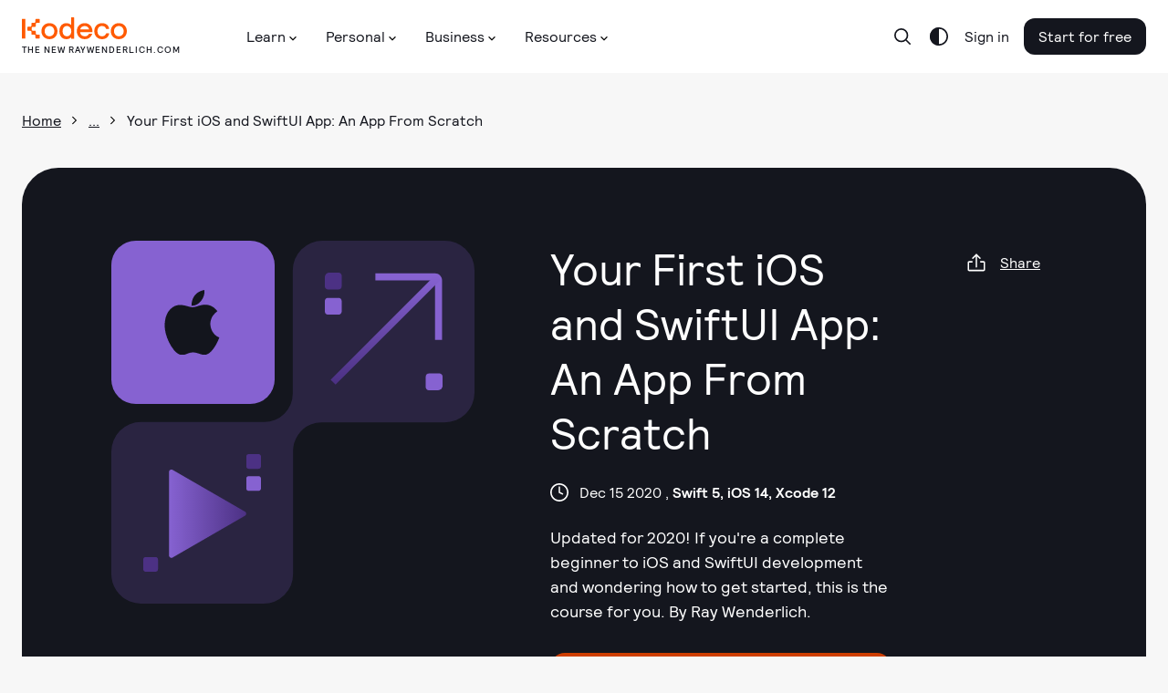

--- FILE ---
content_type: text/html; charset=utf-8
request_url: https://www.kodeco.com/17493408-your-first-ios-and-swiftui-app-an-app-from-scratch
body_size: 48255
content:
<!DOCTYPE html>
<html lang="en">
  <head>
    <meta name="csrf-param" content="authenticity_token" />
<meta name="csrf-token" content="WuYluJY2449Y-dwvSgekUOY9oi8wTPaUAtCkzhzHDAQzXw8w-05K1pc-frZpjLvmuqr005fOUcDWZT1FP_KD4A" />
    <title>Your First iOS and SwiftUI App: An App From Scratch | Kodeco</title>
<meta name="description" content="Updated for 2020! If you&#39;re a complete beginner to iOS and SwiftUI development and wondering how to get started, this is the course for you.">
<link rel="canonical" href="https://www.kodeco.com/17493408-your-first-ios-and-swiftui-app-an-app-from-scratch">
<meta name="robots" content="index">
<meta property="og:title" content="Your First iOS and SwiftUI App: An App From Scratch">
<meta property="og:description" content="Updated for 2020! If you're a complete beginner to iOS and SwiftUI development and wondering how to get started, this is the course for you.
">
<meta property="og:image" content="https://files.betamax.raywenderlich.com/attachments/collections/282/462120eb-2d07-42ea-9c18-081eb6158b33.png">
<meta property="og:type" content="video.other">
<meta property="og:site_name" content="kodeco.com">
<meta property="og:video:url" content="https://player.vimeo.com/external/479980806.hd.mp4?s=b94aea9014959297a0cc053ae9eda24c03e872ea&amp;profile_id=174&amp;oauth2_token_id=897711146">
<meta property="og:video:secure_url" content="https://player.vimeo.com/external/479980806.hd.mp4?s=b94aea9014959297a0cc053ae9eda24c03e872ea&amp;profile_id=174&amp;oauth2_token_id=897711146">
<meta property="og:video:type" content="video/mp4">
<meta property="og:video:width" content="1280">
<meta property="og:video:height" content="720">
<meta property="og:video:image" content="https://files.betamax.raywenderlich.com/attachments/collections/282/462120eb-2d07-42ea-9c18-081eb6158b33.png">
<meta name="twitter:card" content="summary_large_image">
<meta name="twitter:title" content="Your First iOS and SwiftUI App: An App From Scratch">
<meta name="twitter:description" content="Updated for 2020! If you're a complete beginner to iOS and SwiftUI development and wondering how to get started, this is the course for you.
">
<meta name="twitter:image" content="https://files.betamax.raywenderlich.com/attachments/collections/282/462120eb-2d07-42ea-9c18-081eb6158b33.png">
<meta name="twitter:site" content="@kodecodev">
<meta name="twitter:creator" content="@rwenderlich">

    <link rel="apple-touch-icon" sizes="180x180" href="/apple-touch-icon.png">
    <link rel="icon" type="image/png" sizes="32x32" href="/favicon-32x32.png">
    <link rel="icon" type="image/png" sizes="16x16" href="/favicon-16x16.png">
    <link rel="manifest" href="/site.webmanifest">
    <link rel="mask-icon" href="/safari-pinned-tab.svg" color="#158443">

    <link rel="search" type="application/opensearchdescription+xml" title="Kodeco" href="/opensearch.xml" />

    <meta name="turbo-cache-control" content="no-cache">
    <meta name="msapplication-TileColor" content="#da532c">
    <meta name="theme-color" content="#ffffff">

        <meta name="author" content="rwenderlich">

      <!-- Google Tag Manager trigger for Turbolinks -->
  <script>
//<![CDATA[

    document.addEventListener('turbo:load', function(){
      var url = window.location.href;
      dataLayer.push({
        'event':'pageView',
        'virtualUrl': url
      });
      if (document.body.dataset.dataLayer){
        dataLayer.push(JSON.parse(document.body.dataset.dataLayer));
      }

      // Push this user's email address

      // Push ProfitWell event—including pushing the email if the current user is a subscriber
        dataLayer.push({ 'event': 'start_pw' });
    });

//]]>
</script>  <!-- End Google Tag Manager trigger for Turbolinks -->

  <!-- Google Tag Manager -->
  <script>
//<![CDATA[

  (function(w,d,s,l,i){w[l]=w[l]||[];w[l].push({'gtm.start':
new Date().getTime(),event:'gtm.js'});var f=d.getElementsByTagName(s)[0],
j=d.createElement(s),dl=l!='dataLayer'?'&l='+l:'';j.async=true;j.src=
'https://www.googletagmanager.com/gtm.js?id='+i+dl+ '&gtm_auth=DNKB0so3xcnm2E8b2Zvttg&gtm_preview=env-6&gtm_cookies_win=x';f.parentNode.insertBefore(j,f);
})(window,document,'script','dataLayer','GTM-PNMXCLV');

//]]>
</script>  <!-- End Google Tag Manager -->


    <meta name="viewport" content="width=device-width, initial-scale=1">

    <script>
//<![CDATA[

      window.CAROLUS_ENV = {
        KERCHING_BASE_URL: "https://store.kodeco.com",
        BETAMAX_BASE_URL: "https://videos.kodeco.com/api/v1",
        GUARDPOST_BASE_URL: "https://accounts.kodeco.com/v2",
        CONTENT_PERMISSIONS_REQUIRED_COOKIE_DOMAIN: ".kodeco.com",
        USER_TOKEN: ""
      };
    
//]]>
</script>

    <link rel="alternate" type="application/rss+xml" href="/ios/feed" />
    <link rel="stylesheet" href="https://assets.carolus.kodeco.com/assets/application_kodeco-24c1c6306c51b8b250975942f4de445bf307b3b6bb4fe452a242c5d7d50ce5ee.css" data-turbo-track="reload" />
    <link rel="stylesheet" href="https://assets.carolus.kodeco.com/assets/application-esbuild-1007f3b6a60c04a704557ec9ad35b53d020ec9ead498bc5ef2e822e278c75b2e.css" data-turbo-track="reload" />
    <script src="https://assets.carolus.kodeco.com/assets/application-esbuild-b5678a9b4a312bb36373d94af1c5e1903e8a343da60871edab62b5db8de5d093.js" data-turbo-track="reload" defer="defer"></script>
    <script src="https://assets.carolus.kodeco.com/assets/murakami/application-af022df0e9b47566f631ad4f82832a82b08f1a5c9088f501b724a092c5404049.js" data-turbo-track="reload" defer="defer"></script>
    
  </head>
  <body ontouchstart="" class="body " data-controller="content-annotator">
    <div class="body">
        <!-- Google Tag Manager (noscript) -->
  <noscript><iframe src="https://www.googletagmanager.com/ns.html?id=GTM-PNMXCLV&gtm_auth=DNKB0so3xcnm2E8b2Zvttg&gtm_preview=env-6&gtm_cookies_win=x" height="0" width="0" style="display:none;visibility:hidden"></iframe></noscript>
  <!-- End Google Tag Manager (noscript) -->

      <svg xmlns="http://www.w3.org/2000/svg" xmlns:xlink="http://www.w3.org/1999/xlink" style="display:none">
<symbol id="logo-text" viewBox="0 0 240 50">
  <g stroke="none" stroke-width="1">
      <g>
        <path d="M63.23,20.324 L66.956,20.18 L67.118,21.422 C67.2140005,21.3139995 67.3459992,21.1820008 67.514,21.026 C67.6820008,20.8699992 67.9849978,20.6600013 68.423,20.396 C68.8610022,20.1319987 69.2599982,20 69.62,20 C69.9080014,20 70.1869987,20.0269997 70.457,20.081 C70.7270014,20.1350003 70.9279993,20.1919997 71.06,20.252 L71.24,20.324 L71.096,23.744 L69.53,23.744 L69.26,22.214 C68.9479984,22.214 68.6300016,22.2979992 68.306,22.466 C67.9819984,22.6340008 67.7360008,22.8019992 67.568,22.97 L67.316,23.222 L67.316,28.01 L69.026,28.46 L69.026,29.9 L63.23,29.9 L63.23,28.46 L64.67,28.01 L64.67,22.124 L63.23,21.764 L63.23,20.324 Z M81.68,29.774 L78.116,29.9 L77.792,28.73 C77.6839995,28.8260005 77.5400009,28.9489992 77.36,29.099 C77.1799991,29.2490008 76.8350026,29.4499987 76.325,29.702 C75.8149975,29.9540013 75.3320023,30.08 74.876,30.08 C73.9999956,30.08 73.3160025,29.8340025 72.824,29.342 C72.3319975,28.8499975 72.086,28.1540045 72.086,27.254 C72.086,25.2739901 73.5259856,24.284 76.406,24.284 L77.666,24.284 L77.666,23.294 C77.666,22.3939955 77.2040046,21.944 76.28,21.944 C76.0039986,21.944 75.7340013,21.9679998 75.47,22.016 C75.2059987,22.0640002 75.0080007,22.1119998 74.876,22.16 L74.696,22.214 L74.426,23.384 L72.806,23.384 L72.68,20.72 C74.1320073,20.2399976 75.4339942,20 76.586,20 C77.9540068,20 78.9199972,20.2669973 79.484,20.801 C80.0480028,21.3350027 80.33,22.2559935 80.33,23.564 L80.33,28.01 L81.68,28.334 L81.68,29.774 Z M74.678,26.984 C74.678,27.7040036 75.0319965,28.064 75.74,28.064 C76.0280014,28.064 76.3309984,27.9770009 76.649,27.803 C76.9670016,27.6289991 77.2159991,27.4520009 77.396,27.272 L77.666,27.02 L77.666,25.814 L76.64,25.814 C75.9439965,25.814 75.4430015,25.9069991 75.137,26.093 C74.8309985,26.2790009 74.678,26.575998 74.678,26.984 Z M86.414,29.918 L83.21,21.998 L82.256,21.71 L82.256,20.27 L87.062,20.18 L87.062,21.71 L86.054,21.89 L87.656,26.93 L89.186,21.944 L88.142,21.71 L88.142,20.27 L92.984,20.18 L92.984,21.71 L91.868,21.944 L89.222,29.324 C88.9579987,30.0320035 88.7090012,30.6289976 88.475,31.115 C88.2409988,31.6010024 87.9320019,32.1049974 87.548,32.627 C87.1639981,33.1490026 86.7020027,33.5449987 86.162,33.815 C85.6219973,34.0850013 85.0100034,34.22 84.326,34.22 L82.58,34.076 L82.832,32.15 L84.002,32.15 C84.3380017,32.15 84.6469986,32.0750008 84.929,31.925 C85.2110014,31.7749993 85.450999,31.5590014 85.649,31.277 C85.847001,30.9949986 85.9939995,30.7640009 86.09,30.584 C86.1860005,30.4039991 86.2939994,30.1820013 86.414,29.918 Z M102.236,20.09 L104.198,26.984 L105.26,21.98 L104.162,21.71 L104.162,20.27 L108.77,20.18 L108.77,21.71 L107.816,21.926 L105.422,29.9 L102.668,29.9 L101.246,25.31 L100.922,23.906 L100.472,25.868 L99.158,29.9 L96.422,29.9 L93.974,21.962 L93.182,21.71 L93.182,20.27 L97.898,20.18 L97.898,21.71 L96.764,21.926 L97.952,26.984 L99.86,20.486 L102.236,20.09 Z M118.31,25.58 L112.334,25.634 C112.382,26.3780037 112.600998,26.953998 112.991,27.362 C113.381002,27.770002 113.881997,27.974 114.494,27.974 C114.938002,27.974 115.411997,27.9050007 115.916,27.767 C116.420003,27.6289993 116.809999,27.4880007 117.086,27.344 L117.518,27.128 L118.292,28.568 C118.159999,28.6760005 117.974001,28.8139992 117.734,28.982 C117.493999,29.1500008 117.014004,29.3749986 116.294,29.657 C115.573996,29.9390014 114.872003,30.08 114.188,30.08 C112.663992,30.08 111.503004,29.6570042 110.705,28.811 C109.906996,27.9649958 109.508,26.7680077 109.508,25.22 C109.508,23.623992 109.933996,22.3550047 110.786,21.413 C111.638004,20.4709953 112.813993,20 114.314,20 C115.634007,20 116.647996,20.3779962 117.356,21.134 C118.064004,21.8900038 118.418,22.9219935 118.418,24.23 L118.31,25.58 Z M114.134,22.106 C113.641998,22.106 113.243002,22.2739983 112.937,22.61 C112.630998,22.9460017 112.442,23.3959972 112.37,23.96 L115.61,23.96 C115.61,22.7239938 115.118005,22.106 114.134,22.106 Z M119.534,20.324 L123.26,20.18 L123.386,21.422 C123.518001,21.3139995 123.691999,21.1850008 123.908,21.035 C124.124001,20.8849992 124.522997,20.6810013 125.105,20.423 C125.687003,20.1649987 126.217998,20.036 126.698,20.036 C127.562004,20.036 128.224998,20.3209972 128.687,20.891 C129.149002,21.4610028 129.38,22.243995 129.38,23.24 L129.38,28.01 C129.536001,28.0580002 129.757999,28.1359995 130.046,28.244 C130.334001,28.3520005 130.531999,28.4239998 130.64,28.46 L130.64,29.9 L125.78,29.9 L125.78,28.46 L126.734,28.01 L126.734,23.654 C126.734,23.2339979 126.623001,22.8890014 126.401,22.619 C126.178999,22.3489987 125.882002,22.214 125.51,22.214 C125.173998,22.214 124.847002,22.3009991 124.529,22.475 C124.210998,22.6490009 123.974001,22.8199992 123.818,22.988 L123.584,23.24 L123.584,28.01 L124.52,28.46 L124.52,29.9 L119.534,29.9 L119.534,28.46 L120.92,28.01 L120.92,22.124 L119.534,21.764 L119.534,20.324 Z M141.98,29.774 L138.2,29.9 L138.038,28.946 C137.281996,29.7020038 136.376005,30.08 135.32,30.08 C134.083994,30.08 133.160003,29.6600042 132.548,28.82 C131.935997,27.9799958 131.63,26.7980076 131.63,25.274 C131.63,23.5699915 132.058996,22.2650045 132.917,21.359 C133.775004,20.4529955 135.043992,20 136.724,20 C137.120002,20 137.509998,20.0599994 137.894,20.18 L137.894,17.894 L136.454,17.534 L136.454,16.094 L140.54,15.95 L140.54,27.974 L141.98,28.334 L141.98,29.774 Z M137.894,26.948 L137.894,22.34 C137.593998,22.1599991 137.126003,22.07 136.49,22.07 C135.109993,22.07 134.42,23.0899898 134.42,25.13 C134.42,27.0260095 134.995994,27.974 136.148,27.974 C136.484002,27.974 136.798999,27.8870009 137.093,27.713 C137.387001,27.5389991 137.593999,27.3680008 137.714,27.2 L137.894,26.948 Z M151.736,25.58 L145.76,25.634 C145.808,26.3780037 146.026998,26.953998 146.417,27.362 C146.807002,27.770002 147.307997,27.974 147.92,27.974 C148.364002,27.974 148.837997,27.9050007 149.342,27.767 C149.846003,27.6289993 150.235999,27.4880007 150.512,27.344 L150.944,27.128 L151.718,28.568 C151.585999,28.6760005 151.400001,28.8139992 151.16,28.982 C150.919999,29.1500008 150.440004,29.3749986 149.72,29.657 C148.999996,29.9390014 148.298003,30.08 147.614,30.08 C146.089992,30.08 144.929004,29.6570042 144.131,28.811 C143.332996,27.9649958 142.934,26.7680077 142.934,25.22 C142.934,23.623992 143.359996,22.3550047 144.212,21.413 C145.064004,20.4709953 146.239993,20 147.74,20 C149.060007,20 150.073996,20.3779962 150.782,21.134 C151.490004,21.8900038 151.844,22.9219935 151.844,24.23 L151.736,25.58 Z M147.56,22.106 C147.067998,22.106 146.669002,22.2739983 146.363,22.61 C146.056998,22.9460017 145.868,23.3959972 145.796,23.96 L149.036,23.96 C149.036,22.7239938 148.544005,22.106 147.56,22.106 Z M152.96,20.324 L156.686,20.18 L156.848,21.422 C156.944,21.3139995 157.075999,21.1820008 157.244,21.026 C157.412001,20.8699992 157.714998,20.6600013 158.153,20.396 C158.591002,20.1319987 158.989998,20 159.35,20 C159.638001,20 159.916999,20.0269997 160.187,20.081 C160.457001,20.1350003 160.657999,20.1919997 160.79,20.252 L160.97,20.324 L160.826,23.744 L159.26,23.744 L158.99,22.214 C158.677998,22.214 158.360002,22.2979992 158.036,22.466 C157.711998,22.6340008 157.466001,22.8019992 157.298,22.97 L157.046,23.222 L157.046,28.01 L158.756,28.46 L158.756,29.9 L152.96,29.9 L152.96,28.46 L154.4,28.01 L154.4,22.124 L152.96,21.764 L152.96,20.324 Z M161.6,16.094 L165.758,15.95 L165.758,28.01 L167.468,28.46 L167.468,29.9 L161.6,29.9 L161.6,28.46 L163.04,28.01 L163.04,17.894 L161.6,17.534 L161.6,16.094 Z M168.224,20.324 L172.31,20.18 L172.31,28.01 L173.57,28.46 L173.57,29.9 L168.224,29.9 L168.224,28.46 L169.664,28.01 L169.664,22.124 L168.224,21.764 L168.224,20.324 Z M169.322,17.21 C169.322,16.7179975 169.474998,16.3250015 169.781,16.031 C170.087002,15.7369985 170.449998,15.59 170.87,15.59 C171.878005,15.59 172.382,16.1299946 172.382,17.21 C172.382,17.7140025 172.229002,18.1129985 171.923,18.407 C171.616998,18.7010015 171.266002,18.848 170.87,18.848 C170.377998,18.848 169.997001,18.7070014 169.727,18.425 C169.456999,18.1429986 169.322,17.7380026 169.322,17.21 Z M182.228,27.02 L183.128,28.55 C181.963994,29.5700051 180.674007,30.08 179.258,30.08 C177.781993,30.08 176.633004,29.6480043 175.811,28.784 C174.988996,27.9199957 174.578,26.7200077 174.578,25.184 C174.578,23.575992 175.012996,22.3100046 175.883,21.386 C176.753004,20.4619954 177.967992,20 179.528,20 C179.984002,20 180.475997,20.0509995 181.004,20.153 C181.532003,20.2550005 181.945999,20.3599995 182.246,20.468 L182.678,20.63 L182.588,23.564 L180.968,23.564 L180.716,22.268 C180.367998,22.1719995 179.954002,22.124 179.474,22.124 C178.801997,22.124 178.283002,22.3489978 177.917,22.799 C177.550998,23.2490022 177.368,23.9239955 177.368,24.824 C177.368,25.8440051 177.556998,26.6239973 177.935,27.164 C178.313002,27.7040027 178.873996,27.974 179.618,27.974 C179.858001,27.974 180.085999,27.9530002 180.302,27.911 C180.518001,27.8689998 180.727999,27.8060004 180.932,27.722 C181.136001,27.6379996 181.294999,27.5660003 181.409,27.506 C181.523001,27.4459997 181.678999,27.3560006 181.877,27.236 C182.075001,27.1159994 182.192,27.0440001 182.228,27.02 Z M183.758,16.094 L187.844,15.95 L187.844,21.224 C188.828005,20.4079959 189.835995,20 190.868,20 C191.768005,20 192.457998,20.2849972 192.938,20.855 C193.418002,21.4250029 193.658,22.2199949 193.658,23.24 L193.658,28.01 L194.918,28.46 L194.918,29.9 L190.058,29.9 L190.058,28.46 L190.994,28.028 L190.994,23.654 C190.994,22.6939952 190.598004,22.214 189.806,22.214 C189.505999,22.214 189.194002,22.2949992 188.87,22.457 C188.545998,22.6190008 188.294001,22.7779992 188.114,22.934 L187.844,23.168 L187.844,28.01 L188.798,28.46 L188.798,29.9 L183.758,29.9 L183.758,28.46 L185.198,28.01 L185.198,17.894 L183.758,17.534 L183.758,16.094 Z M196.484,28.496 C196.484,28.0039975 196.636998,27.6110015 196.943,27.317 C197.249002,27.0229985 197.611998,26.876 198.032,26.876 C198.524002,26.876 198.898999,27.0169986 199.157,27.299 C199.415001,27.5810014 199.544,27.9799974 199.544,28.496 C199.544,29.0000025 199.394002,29.3989985 199.094,29.693 C198.793999,29.9870015 198.428002,30.134 197.996,30.134 C197.503998,30.134 197.129001,29.9930014 196.871,29.711 C196.612999,29.4289986 196.484,29.0240026 196.484,28.496 Z M208.904,27.02 L209.804,28.55 C208.639994,29.5700051 207.350007,30.08 205.934,30.08 C204.457993,30.08 203.309004,29.6480043 202.487,28.784 C201.664996,27.9199957 201.254,26.7200077 201.254,25.184 C201.254,23.575992 201.688996,22.3100046 202.559,21.386 C203.429004,20.4619954 204.643992,20 206.204,20 C206.660002,20 207.151997,20.0509995 207.68,20.153 C208.208003,20.2550005 208.621999,20.3599995 208.922,20.468 L209.354,20.63 L209.264,23.564 L207.644,23.564 L207.392,22.268 C207.043998,22.1719995 206.630002,22.124 206.15,22.124 C205.477997,22.124 204.959002,22.3489978 204.593,22.799 C204.226998,23.2490022 204.044,23.9239955 204.044,24.824 C204.044,25.8440051 204.232998,26.6239973 204.611,27.164 C204.989002,27.7040027 205.549996,27.974 206.294,27.974 C206.534001,27.974 206.761999,27.9530002 206.978,27.911 C207.194001,27.8689998 207.403999,27.8060004 207.608,27.722 C207.812001,27.6379996 207.970999,27.5660003 208.085,27.506 C208.199001,27.4459997 208.354999,27.3560006 208.553,27.236 C208.751001,27.1159994 208.868,27.0440001 208.904,27.02 Z M215.474,20 C216.926007,20 218.044996,20.4229958 218.831,21.269 C219.617004,22.1150042 220.01,23.3119923 220.01,24.86 C220.01,26.468008 219.575004,27.7399953 218.705,28.676 C217.834996,29.6120047 216.668007,30.08 215.204,30.08 C212.143985,30.08 210.614,28.4300165 210.614,25.13 C210.614,23.521992 211.051996,22.2650045 211.928,21.359 C212.804004,20.4529955 213.985993,20 215.474,20 Z M215.384,22.07 C214.699997,22.07 214.199002,22.2919978 213.881,22.736 C213.562998,23.1800022 213.404,23.9479945 213.404,25.04 C213.404,26.0720052 213.553999,26.8249976 213.854,27.299 C214.154002,27.7730024 214.633997,28.01 215.294,28.01 C215.954003,28.01 216.439998,27.7760023 216.752,27.308 C217.064002,26.8399977 217.22,26.0540055 217.22,24.95 C217.22,23.9779951 217.073001,23.2550024 216.779,22.781 C216.484999,22.3069976 216.020003,22.07 215.384,22.07 Z M236.696,23.24 L236.696,28.01 L237.92,28.46 L237.92,29.9 L233.096,29.9 L233.096,28.46 L234.05,28.01 L234.05,23.78 C234.05,23.2759975 233.969001,22.9040012 233.807,22.664 C233.644999,22.4239988 233.378002,22.304 233.006,22.304 C232.657998,22.304 232.319002,22.3819992 231.989,22.538 C231.658998,22.6940008 231.416001,22.8499992 231.26,23.006 L231.008,23.24 L231.008,28.01 L231.944,28.46 L231.944,29.9 L227.408,29.9 L227.408,28.46 L228.344,28.01 L228.344,23.78 C228.344,23.2639974 228.266001,22.8890012 228.11,22.655 C227.953999,22.4209988 227.690002,22.304 227.318,22.304 C226.969998,22.304 226.628002,22.3819992 226.292,22.538 C225.955998,22.6940008 225.704001,22.8499992 225.536,23.006 L225.302,23.24 L225.302,28.01 L226.256,28.46 L226.256,29.9 L221.27,29.9 L221.27,28.46 L222.656,28.01 L222.656,22.106 L221.288,21.764 L221.288,20.324 L224.996,20.18 L225.122,21.458 C225.242001,21.3499995 225.403999,21.2150008 225.608,21.053 C225.812001,20.8909992 226.189997,20.6750014 226.742,20.405 C227.294003,20.1349986 227.803998,20 228.272,20 C229.460006,20 230.275998,20.5159948 230.72,21.548 C230.900001,21.3679991 231.109999,21.182001 231.35,20.99 C231.590001,20.797999 231.967997,20.5850012 232.484,20.351 C233.000003,20.1169988 233.497998,20 233.978,20 C234.878005,20 235.555998,20.2819972 236.012,20.846 C236.468002,21.4100028 236.696,22.2079948 236.696,23.24 Z"></path>
      </g>
  </g>
</symbol>
<symbol id="logo-mark" viewBox="0 0 50 50">
  <g stroke="none" stroke-width="1">
    <g>
      <g>
        <path d="M0,50 L50,50 L50,7.559375 L32.6921875,37.5523437 L25.815625,25.3421875 L17.9921875,37.7898438 C17.9921875,37.7898438 12.7757813,25.3421875 11.175,21.5484375 C13.13125,20.1257812 22.1414063,14.909375 22.1414063,8.03359375 C22.1414063,1.15773437 6.75703125,0 0,0 L0,50 Z"></path>
      </g>
    </g>
  </g>
</symbol>
<symbol id="logo-mark--white" viewBox="0 0 50 50">
  <g stroke="none" stroke-width="1">
    <g>
      <g>
        <path d="M0,50 L50,50 L50,7.559375 L32.6921875,37.5523437 L25.815625,25.3421875 L17.9921875,37.7898438 C17.9921875,37.7898438 12.7757813,25.3421875 11.175,21.5484375 C13.13125,20.1257812 22.1414063,14.909375 22.1414063,8.03359375 C22.1414063,1.15773437 6.75703125,0 0,0 L0,50 Z"></path>
      </g>
    </g>
  </g>
</symbol>
<symbol id="facebook-icon" viewBox="0 0 12 21"><title>Group</title>
<g stroke="none" stroke-width="1">
    <g transform="translate(-32.000000, -188.000000)">
        <g>
            <g transform="translate(24.000000, 24.000000)">
                <g transform="translate(2.000000, 158.000000)">
                    <path d="M17.3820991,6.70766428 L14.7362264,6.70344828 C11.7636792,6.70344828 9.84268868,8.66072869 9.84268868,11.6901392 L9.84268868,13.9893377 L7.18238208,13.9893377 C6.9525,13.9893377 6.76634434,14.1744203 6.76634434,14.402717 L6.76634434,17.7339935 C6.76634434,17.9622902 6.95271226,18.147162 7.18238208,18.147162 L9.84268868,18.147162 L9.84268868,26.5530332 C9.84268868,26.7813299 10.0288443,26.9662017 10.2587264,26.9662017 L13.7296698,26.9662017 C13.9595519,26.9662017 14.1457075,26.7811191 14.1457075,26.5530332 L14.1457075,18.147162 L17.2562264,18.147162 C17.4861085,18.147162 17.6722642,17.9622902 17.6722642,17.7339935 L17.6735377,14.402717 C17.6735377,14.2931008 17.6295991,14.1881223 17.5516981,14.1105478 C17.4737972,14.0329733 17.3676651,13.9893377 17.2572877,13.9893377 L14.1457075,13.9893377 L14.1457075,12.0402785 C14.1457075,11.1034821 14.3704953,10.6279167 15.5992925,10.6279167 L17.3816745,10.6272843 C17.6113443,10.6272843 17.7975,10.4422017 17.7975,10.2141158 L17.7975,7.12083279 C17.7975,6.89295771 17.6115566,6.70808588 17.3820991,6.70766428 Z"></path>
                </g>
            </g>
        </g>
    </g>
</g>
</symbol>
<symbol id="facebook-icon--white" viewBox="0 0 12 21"><title>Group</title>
<g stroke="none" stroke-width="1">
    <g transform="translate(-32.000000, -188.000000)">
        <g>
            <g transform="translate(24.000000, 24.000000)">
                <g transform="translate(2.000000, 158.000000)">
                    <path d="M17.3820991,6.70766428 L14.7362264,6.70344828 C11.7636792,6.70344828 9.84268868,8.66072869 9.84268868,11.6901392 L9.84268868,13.9893377 L7.18238208,13.9893377 C6.9525,13.9893377 6.76634434,14.1744203 6.76634434,14.402717 L6.76634434,17.7339935 C6.76634434,17.9622902 6.95271226,18.147162 7.18238208,18.147162 L9.84268868,18.147162 L9.84268868,26.5530332 C9.84268868,26.7813299 10.0288443,26.9662017 10.2587264,26.9662017 L13.7296698,26.9662017 C13.9595519,26.9662017 14.1457075,26.7811191 14.1457075,26.5530332 L14.1457075,18.147162 L17.2562264,18.147162 C17.4861085,18.147162 17.6722642,17.9622902 17.6722642,17.7339935 L17.6735377,14.402717 C17.6735377,14.2931008 17.6295991,14.1881223 17.5516981,14.1105478 C17.4737972,14.0329733 17.3676651,13.9893377 17.2572877,13.9893377 L14.1457075,13.9893377 L14.1457075,12.0402785 C14.1457075,11.1034821 14.3704953,10.6279167 15.5992925,10.6279167 L17.3816745,10.6272843 C17.6113443,10.6272843 17.7975,10.4422017 17.7975,10.2141158 L17.7975,7.12083279 C17.7975,6.89295771 17.6115566,6.70808588 17.3820991,6.70766428 Z"></path>
                </g>
            </g>
        </g>
    </g>
</g>
</symbol>
<symbol id="twitter-icon" viewBox="0 0 17 14"><title>Group</title>
<g stroke="none" stroke-width="1">
    <g transform="translate(-66.000000, -189.000000)">
        <g>
            <g transform="translate(24.000000, 24.000000)">
                <g transform="translate(36.000000, 158.000000)">
                    <path d="M21.8680591,9.23205705 C21.514031,9.3829551 21.1465224,9.50200063 20.7694182,9.5881854 C21.1849438,9.20864377 21.4973649,8.73391799 21.6736214,8.20403844 C21.7239304,8.05276698 21.5529962,7.9219588 21.4108877,8.00295307 C20.8862751,8.30206056 20.3211821,8.52644718 19.7312648,8.66995156 C19.6970391,8.67827877 19.6617257,8.68249839 19.6262957,8.68249839 C19.5188402,8.68249839 19.4143761,8.64414841 19.3322111,8.57454337 C18.7045717,8.04283407 17.8973349,7.75 17.0592522,7.75 C16.6965997,7.75 16.3304509,7.80433226 15.9709451,7.91150311 C14.8570756,8.24358336 13.9976262,9.12675329 13.7279774,10.2163858 C13.6268154,10.6250914 13.5994271,11.0341703 13.6465117,11.4322335 C13.6519117,11.4779771 13.6294183,11.5099043 13.6155493,11.5248784 C13.5911912,11.5511296 13.5566547,11.5661784 13.5207974,11.5661784 C13.516796,11.5661784 13.512678,11.5659916 13.5085989,11.5656182 C11.0703777,11.3478784 8.87169748,10.2187757 7.31755582,8.38634091 C7.2383045,8.29287449 7.08632844,8.3043384 7.02316048,8.40848457 C6.71881987,8.9103578 6.55798632,9.48437532 6.55798632,10.0684751 C6.55798632,10.9636317 6.93213801,11.8072194 7.58203767,12.4222008 C7.30873716,12.3599148 7.04421646,12.261818 6.79849853,12.1306364 C6.67962155,12.0671554 6.53335625,12.1487471 6.53168576,12.2794433 C6.51467003,13.609258 7.32466513,14.7925436 8.53806497,15.3253732 C8.51362915,15.3259333 8.48919332,15.3261947 8.46471865,15.3261947 C8.27237881,15.3261947 8.07763035,15.3083453 7.88595093,15.2731321 C7.75207836,15.2485612 7.63961142,15.3706314 7.68117951,15.4953902 C8.07502749,16.6772942 9.13373187,17.5484774 10.4006652,17.7462767 C9.34918668,18.4247391 8.12471496,18.7826225 6.85028383,18.7826225 L6.45297832,18.7823985 C6.33056611,18.7823985 6.22703436,18.8590985 6.19583887,18.9730655 C6.16510956,19.0853148 6.22171209,19.2037256 6.32609851,19.2620907 C7.76217902,20.065424 9.40023385,20.4899998 11.06389,20.4899998 C12.5201329,20.4899998 13.8823233,20.2122144 15.1126611,19.6644108 C16.240555,19.1622015 17.2372569,18.4443062 18.0750676,17.5306654 C18.8555377,16.6795721 19.4658506,15.697073 19.8889905,14.6105026 C20.2923564,13.5747542 20.505558,12.4695875 20.505558,11.4144588 L20.505558,11.3641968 C20.5055191,11.1947772 20.5852366,11.0353653 20.7243149,10.9268501 C21.2520743,10.5149705 21.7116543,10.0301251 22.0902347,9.4857943 C22.1901924,9.34206587 22.0325444,9.16192923 21.8680591,9.23205705 Z"></path>
                </g>
            </g>
        </g>
    </g>
</g>
</symbol>
<symbol id="twitter-icon--white" viewBox="0 0 17 14"><title>Group</title>
<g stroke="none" stroke-width="1">
    <g transform="translate(-66.000000, -189.000000)">
        <g>
            <g transform="translate(24.000000, 24.000000)">
                <g transform="translate(36.000000, 158.000000)">
                    <path d="M21.8680591,9.23205705 C21.514031,9.3829551 21.1465224,9.50200063 20.7694182,9.5881854 C21.1849438,9.20864377 21.4973649,8.73391799 21.6736214,8.20403844 C21.7239304,8.05276698 21.5529962,7.9219588 21.4108877,8.00295307 C20.8862751,8.30206056 20.3211821,8.52644718 19.7312648,8.66995156 C19.6970391,8.67827877 19.6617257,8.68249839 19.6262957,8.68249839 C19.5188402,8.68249839 19.4143761,8.64414841 19.3322111,8.57454337 C18.7045717,8.04283407 17.8973349,7.75 17.0592522,7.75 C16.6965997,7.75 16.3304509,7.80433226 15.9709451,7.91150311 C14.8570756,8.24358336 13.9976262,9.12675329 13.7279774,10.2163858 C13.6268154,10.6250914 13.5994271,11.0341703 13.6465117,11.4322335 C13.6519117,11.4779771 13.6294183,11.5099043 13.6155493,11.5248784 C13.5911912,11.5511296 13.5566547,11.5661784 13.5207974,11.5661784 C13.516796,11.5661784 13.512678,11.5659916 13.5085989,11.5656182 C11.0703777,11.3478784 8.87169748,10.2187757 7.31755582,8.38634091 C7.2383045,8.29287449 7.08632844,8.3043384 7.02316048,8.40848457 C6.71881987,8.9103578 6.55798632,9.48437532 6.55798632,10.0684751 C6.55798632,10.9636317 6.93213801,11.8072194 7.58203767,12.4222008 C7.30873716,12.3599148 7.04421646,12.261818 6.79849853,12.1306364 C6.67962155,12.0671554 6.53335625,12.1487471 6.53168576,12.2794433 C6.51467003,13.609258 7.32466513,14.7925436 8.53806497,15.3253732 C8.51362915,15.3259333 8.48919332,15.3261947 8.46471865,15.3261947 C8.27237881,15.3261947 8.07763035,15.3083453 7.88595093,15.2731321 C7.75207836,15.2485612 7.63961142,15.3706314 7.68117951,15.4953902 C8.07502749,16.6772942 9.13373187,17.5484774 10.4006652,17.7462767 C9.34918668,18.4247391 8.12471496,18.7826225 6.85028383,18.7826225 L6.45297832,18.7823985 C6.33056611,18.7823985 6.22703436,18.8590985 6.19583887,18.9730655 C6.16510956,19.0853148 6.22171209,19.2037256 6.32609851,19.2620907 C7.76217902,20.065424 9.40023385,20.4899998 11.06389,20.4899998 C12.5201329,20.4899998 13.8823233,20.2122144 15.1126611,19.6644108 C16.240555,19.1622015 17.2372569,18.4443062 18.0750676,17.5306654 C18.8555377,16.6795721 19.4658506,15.697073 19.8889905,14.6105026 C20.2923564,13.5747542 20.505558,12.4695875 20.505558,11.4144588 L20.505558,11.3641968 C20.5055191,11.1947772 20.5852366,11.0353653 20.7243149,10.9268501 C21.2520743,10.5149705 21.7116543,10.0301251 22.0902347,9.4857943 C22.1901924,9.34206587 22.0325444,9.16192923 21.8680591,9.23205705 Z"></path>
                </g>
            </g>
        </g>
    </g>
</g>
</symbol>
<symbol id="twitter-icon--blue" viewBox="0 0 17 14"><title>Group</title>
<g stroke="none" stroke-width="1">
    <g transform="translate(-66.000000, -189.000000)">
        <g>
            <g transform="translate(24.000000, 24.000000)">
                <g transform="translate(36.000000, 158.000000)">
                    <path d="M21.8680591,9.23205705 C21.514031,9.3829551 21.1465224,9.50200063 20.7694182,9.5881854 C21.1849438,9.20864377 21.4973649,8.73391799 21.6736214,8.20403844 C21.7239304,8.05276698 21.5529962,7.9219588 21.4108877,8.00295307 C20.8862751,8.30206056 20.3211821,8.52644718 19.7312648,8.66995156 C19.6970391,8.67827877 19.6617257,8.68249839 19.6262957,8.68249839 C19.5188402,8.68249839 19.4143761,8.64414841 19.3322111,8.57454337 C18.7045717,8.04283407 17.8973349,7.75 17.0592522,7.75 C16.6965997,7.75 16.3304509,7.80433226 15.9709451,7.91150311 C14.8570756,8.24358336 13.9976262,9.12675329 13.7279774,10.2163858 C13.6268154,10.6250914 13.5994271,11.0341703 13.6465117,11.4322335 C13.6519117,11.4779771 13.6294183,11.5099043 13.6155493,11.5248784 C13.5911912,11.5511296 13.5566547,11.5661784 13.5207974,11.5661784 C13.516796,11.5661784 13.512678,11.5659916 13.5085989,11.5656182 C11.0703777,11.3478784 8.87169748,10.2187757 7.31755582,8.38634091 C7.2383045,8.29287449 7.08632844,8.3043384 7.02316048,8.40848457 C6.71881987,8.9103578 6.55798632,9.48437532 6.55798632,10.0684751 C6.55798632,10.9636317 6.93213801,11.8072194 7.58203767,12.4222008 C7.30873716,12.3599148 7.04421646,12.261818 6.79849853,12.1306364 C6.67962155,12.0671554 6.53335625,12.1487471 6.53168576,12.2794433 C6.51467003,13.609258 7.32466513,14.7925436 8.53806497,15.3253732 C8.51362915,15.3259333 8.48919332,15.3261947 8.46471865,15.3261947 C8.27237881,15.3261947 8.07763035,15.3083453 7.88595093,15.2731321 C7.75207836,15.2485612 7.63961142,15.3706314 7.68117951,15.4953902 C8.07502749,16.6772942 9.13373187,17.5484774 10.4006652,17.7462767 C9.34918668,18.4247391 8.12471496,18.7826225 6.85028383,18.7826225 L6.45297832,18.7823985 C6.33056611,18.7823985 6.22703436,18.8590985 6.19583887,18.9730655 C6.16510956,19.0853148 6.22171209,19.2037256 6.32609851,19.2620907 C7.76217902,20.065424 9.40023385,20.4899998 11.06389,20.4899998 C12.5201329,20.4899998 13.8823233,20.2122144 15.1126611,19.6644108 C16.240555,19.1622015 17.2372569,18.4443062 18.0750676,17.5306654 C18.8555377,16.6795721 19.4658506,15.697073 19.8889905,14.6105026 C20.2923564,13.5747542 20.505558,12.4695875 20.505558,11.4144588 L20.505558,11.3641968 C20.5055191,11.1947772 20.5852366,11.0353653 20.7243149,10.9268501 C21.2520743,10.5149705 21.7116543,10.0301251 22.0902347,9.4857943 C22.1901924,9.34206587 22.0325444,9.16192923 21.8680591,9.23205705 Z"></path>
                </g>
            </g>
        </g>
    </g>
</g>
</symbol>
<symbol id="twitter-icon-small" viewBox="0 0 17 14">
  <g transform="translate(-66.000000, -189.000000)">
    <g transform="translate(24.000000, 24.000000)">
        <g transform="translate(36.000000, 158.000000)">
            <path d="M21.8680591,9.23205705 C21.514031,9.3829551 21.1465224,9.50200063 20.7694182,9.5881854 C21.1849438,9.20864377 21.4973649,8.73391799 21.6736214,8.20403844 C21.7239304,8.05276698 21.5529962,7.9219588 21.4108877,8.00295307 C20.8862751,8.30206056 20.3211821,8.52644718 19.7312648,8.66995156 C19.6970391,8.67827877 19.6617257,8.68249839 19.6262957,8.68249839 C19.5188402,8.68249839 19.4143761,8.64414841 19.3322111,8.57454337 C18.7045717,8.04283407 17.8973349,7.75 17.0592522,7.75 C16.6965997,7.75 16.3304509,7.80433226 15.9709451,7.91150311 C14.8570756,8.24358336 13.9976262,9.12675329 13.7279774,10.2163858 C13.6268154,10.6250914 13.5994271,11.0341703 13.6465117,11.4322335 C13.6519117,11.4779771 13.6294183,11.5099043 13.6155493,11.5248784 C13.5911912,11.5511296 13.5566547,11.5661784 13.5207974,11.5661784 C13.516796,11.5661784 13.512678,11.5659916 13.5085989,11.5656182 C11.0703777,11.3478784 8.87169748,10.2187757 7.31755582,8.38634091 C7.2383045,8.29287449 7.08632844,8.3043384 7.02316048,8.40848457 C6.71881987,8.9103578 6.55798632,9.48437532 6.55798632,10.0684751 C6.55798632,10.9636317 6.93213801,11.8072194 7.58203767,12.4222008 C7.30873716,12.3599148 7.04421646,12.261818 6.79849853,12.1306364 C6.67962155,12.0671554 6.53335625,12.1487471 6.53168576,12.2794433 C6.51467003,13.609258 7.32466513,14.7925436 8.53806497,15.3253732 C8.51362915,15.3259333 8.48919332,15.3261947 8.46471865,15.3261947 C8.27237881,15.3261947 8.07763035,15.3083453 7.88595093,15.2731321 C7.75207836,15.2485612 7.63961142,15.3706314 7.68117951,15.4953902 C8.07502749,16.6772942 9.13373187,17.5484774 10.4006652,17.7462767 C9.34918668,18.4247391 8.12471496,18.7826225 6.85028383,18.7826225 L6.45297832,18.7823985 C6.33056611,18.7823985 6.22703436,18.8590985 6.19583887,18.9730655 C6.16510956,19.0853148 6.22171209,19.2037256 6.32609851,19.2620907 C7.76217902,20.065424 9.40023385,20.4899998 11.06389,20.4899998 C12.5201329,20.4899998 13.8823233,20.2122144 15.1126611,19.6644108 C16.240555,19.1622015 17.2372569,18.4443062 18.0750676,17.5306654 C18.8555377,16.6795721 19.4658506,15.697073 19.8889905,14.6105026 C20.2923564,13.5747542 20.505558,12.4695875 20.505558,11.4144588 L20.505558,11.3641968 C20.5055191,11.1947772 20.5852366,11.0353653 20.7243149,10.9268501 C21.2520743,10.5149705 21.7116543,10.0301251 22.0902347,9.4857943 C22.1901924,9.34206587 22.0325444,9.16192923 21.8680591,9.23205705 Z"></path>
        </g>
    </g>
  </g>
</symbol>
<symbol id="signal-down" viewBox="0 0 10 6"><title>Group</title>
  <g stroke="none" stroke-width="1">
        <g transform="translate(-355.000000, -98.000000)">
            <g>
                <g transform="translate(293.000000, 91.000000)">
                    <path d="M70.5917882,7 C69.5902804,7 63.7268899,7 62.965763,7 C62.0128074,7 61.7324423,7.95676366 62.2712764,8.49464572 L66.1287951,12.4169007 C66.4843685,12.7724741 67.0617587,12.7910381 67.415428,12.4345128 L71.2748508,8.55176593 C71.7589447,8.06672008 71.5452198,7 70.5917882,7 Z"></path>
                </g>
            </g>
        </g>
    </g>
</symbol>
<symbol id="search" viewBox="0 0 18 18" ><title>Group</title>
<g stroke="none" stroke-width="1">
  <g transform="translate(-482.000000, -91.000000)">
      <g>
          <g transform="translate(412.000000, 91.000000)">
              <path d="M87.7091562,16.3518851 L84.4129264,13.0556553 C85.5439856,11.6014363 86.1579892,9.85637343 86.1579892,8.07899461 C86.1579892,3.61938959 82.5385996,0 78.0789946,0 C73.6193896,0 70,3.61938959 70,8.07899461 C70,12.5385996 73.6193896,16.1579892 78.0789946,16.1579892 C79.8886894,16.1579892 81.6660682,15.5439856 83.0556553,14.4129264 L86.3518851,17.7091562 C86.545781,17.9030521 86.7719928,18 87.0305206,18 C87.2890485,18 87.5152603,17.9030521 87.7091562,17.7091562 C88.0969479,17.3213645 88.0969479,16.7396768 87.7091562,16.3518851 Z M84.2190305,8.11131059 C84.2190305,11.5044883 81.4721724,14.2513465 78.0789946,14.2513465 C74.6858169,14.2513465 71.9389587,11.5044883 71.9389587,8.11131059 C71.9389587,4.71813285 74.6858169,1.97127469 78.0789946,1.97127469 C81.4721724,1.97127469 84.2190305,4.71813285 84.2190305,8.11131059 Z"></path>
          </g>
      </g>
  </g>
</g>
</symbol>
<symbol id="arrow" viewBox="0 0 13 12" ><title>Group</title>
  <g stroke="none" stroke-width="1">
      <g transform="translate(-6.000000, -6.000000)" stroke-width="0.75">
          <g>
              <path d="M12.3062882,6.28292796 C12.0105439,6.28292796 11.7708091,6.53049562 11.7708091,6.83592934 L11.7708091,16.0641483 L8.12276959,12.5128342 C7.91906202,12.3137454 7.54901337,12.3234644 7.3613774,12.5387423 C7.15153584,12.7795689 7.17971472,13.109849 7.38655625,13.316395 L11.9382217,17.7404061 C12.1486793,17.9297538 12.4282448,17.9647864 12.6745154,17.7404061 L17.2261808,13.316395 C17.4361563,13.1130011 17.458844,12.7567852 17.2513596,12.5387423 C17.0547503,12.3322461 16.6936482,12.3137592 16.4899406,12.5128342 L12.8419279,16.0641483 L12.8419279,6.83592934 C12.8419279,6.53049562 12.6021664,6.28292796 12.3064221,6.28292796 L12.3062882,6.28292796 Z" transform="translate(12.306452, 12.089380) rotate(-90.000000) translate(-12.306452, -12.089380) "></path>
          </g>
      </g>
  </g>
</symbol>

<symbol id="arrow-left" viewBox="0 0 15 13">
  <path d="M3.71399 7.3L7.10799 10.693C7.48999 11.075 7.48999 11.696 7.10799 12.078C6.72499 12.46 6.10499 12.46 5.72299 12.078L0.688993 7.045C0.492993 6.866 0.368993 6.607 0.368993 6.321C0.368993 6.293 0.369992 6.266 0.371992 6.24C0.370992 5.987 0.466993 5.735 0.658993 5.542L5.69399 0.508002C6.07599 0.125002 6.69699 0.125002 7.07899 0.508002C7.46099 0.890002 7.46099 1.51 7.07899 1.892L3.62999 5.341H13.188C13.728 5.341 14.167 5.78 14.167 6.321C14.167 6.861 13.728 7.3 13.188 7.3H3.71399Z"/>
</symbol>

<symbol id="arrow-right" viewBox="0 0 15 13" ><title>Group</title>
<g clip-rule="evenodd" stroke-linejoin="round" stroke-miterlimit="1.41421">
    <g>
        <path d="M11.286,5.7L7.892,2.307C7.51,1.925 7.51,1.304 7.892,0.922C8.275,0.54 8.895,0.54 9.277,0.922L14.311,5.955C14.507,6.134 14.631,6.393 14.631,6.679C14.631,6.707 14.63,6.734 14.628,6.76C14.629,7.013 14.533,7.265 14.341,7.458L9.306,12.492C8.924,12.875 8.303,12.875 7.921,12.492C7.539,12.11 7.539,11.49 7.921,11.108L11.37,7.659L1.812,7.659C1.272,7.659 0.833,7.22 0.833,6.679C0.833,6.139 1.272,5.7 1.812,5.7L11.286,5.7Z"/>
    </g>
</g>
</symbol>

<symbol id="arrow-right--green" viewBox="0 0 15 13" ><title>Group</title>
<g clip-rule="evenodd" stroke-linejoin="round" stroke-miterlimit="1.41421">
    <g>
        <path d="M11.286,5.7L7.892,2.307C7.51,1.925 7.51,1.304 7.892,0.922C8.275,0.54 8.895,0.54 9.277,0.922L14.311,5.955C14.507,6.134 14.631,6.393 14.631,6.679C14.631,6.707 14.63,6.734 14.628,6.76C14.629,7.013 14.533,7.265 14.341,7.458L9.306,12.492C8.924,12.875 8.303,12.875 7.921,12.492C7.539,12.11 7.539,11.49 7.921,11.108L11.37,7.659L1.812,7.659C1.272,7.659 0.833,7.22 0.833,6.679C0.833,6.139 1.272,5.7 1.812,5.7L11.286,5.7Z"/>
    </g>
</g>
</symbol>



<symbol id="arrow-to" viewBox="0 0 56 49"><title>Shape</title><path d="M37.651 44.532l10.039-9.376-17.68-.028C13.543 34.875.149 22.288.149 5.816v-3.16C.121 1.39 1.277.237 2.546.237s2.425 1.154 2.396 2.42v3.16c0 13.994 11.11 24.413 25.237 24.582h17.482L37.65 21.022c-.986-.817-1.071-2.506-.169-3.436.874-.958 2.595-.958 3.469 0l13.93 13.037c1.409 1.352 1.128 3.238.141 4.195l-14.07 13.178c-1.184 1.127-2.341.958-3.469-.141-.902-.901-.592-2.59.169-3.323z" fill-rule="evenodd"/></symbol>

<symbol id="question" viewBox="0 0 13 12" ><title>Group</title>
<g stroke="none" stroke-width="1">
    <g transform="translate(-9.000000, -5.000000)">
        <path d="M10.004,16.752 C10.004,16.3146645 10.1399986,15.9653346 10.412,15.704 C10.6840014,15.4426654 11.0066648,15.312 11.38,15.312 C11.8173355,15.312 12.1506655,15.4373321 12.38,15.688 C12.6093345,15.9386679 12.724,16.293331 12.724,16.752 C12.724,17.2000022 12.5880014,17.5546654 12.316,17.816 C12.0439986,18.0773346 11.7160019,18.208 11.332,18.208 C10.4466622,18.208 10.004,17.7226715 10.004,16.752 Z M12.276,13.952 L10.148,14.048 C10.0519995,13.3546632 10.004,12.8320018 10.004,12.48 C10.004,12.138665 10.1453319,11.7893351 10.428,11.432 C10.7106681,11.0746649 11.0199983,10.7706679 11.356,10.52 C11.6920017,10.2693321 12.0013319,9.97333504 12.284,9.632 C12.5666681,9.29066496 12.708,8.95466832 12.708,8.624 C12.708,7.91999648 12.2280048,7.568 11.268,7.568 C11.0653323,7.568 10.8440012,7.58399984 10.604,7.616 C10.3639988,7.64800016 10.1746674,7.67466656 10.036,7.696 L9.844,7.744 L9.54,6.08 C10.4253378,5.82399872 11.2199965,5.696 11.924,5.696 C12.5000029,5.696 13.017331,5.76799928 13.476,5.912 C13.934669,6.05600072 14.3239984,6.31999808 14.644,6.704 C14.9640016,7.08800192 15.124,7.57866368 15.124,8.176 C15.124,8.63466896 15.0253343,9.06666464 14.828,9.472 C14.6306657,9.87733536 14.3906681,10.2293318 14.108,10.528 C13.8253319,10.8266682 13.5426681,11.109332 13.26,11.376 C12.9773319,11.642668 12.7373343,11.9173319 12.54,12.2 C12.3426657,12.4826681 12.244,12.757332 12.244,13.024 L12.276,13.952 Z"></path>
    </g>
</g>
</symbol>
<symbol id="plus" viewBox="0 0 18 18" ><title>Group</title>
  <g stroke="none" stroke-width="1">
      <g transform="translate(-5.000000, -5.000000)">
          <g>
              <g transform="translate(5.186229, 5.686227)">
                  <path d="M7.64999812,7.28668312 L7.64999812,1.59868136 C7.64999812,0.853181126 8.25449831,0.248680939 8.99999854,0.248680939 C9.74549877,0.248680939 10.349999,0.853181126 10.349999,1.59868136 L10.349999,7.28668312 L15.9255007,7.28668312 C16.6710009,7.28668312 17.2755011,7.8911833 17.2755011,8.63668353 C17.2755011,9.38218377 16.6710009,9.98668395 15.9255007,9.98668395 L10.349999,9.98668395 L10.349999,15.4496856 C10.349999,16.1951859 9.74549877,16.7996861 8.99999854,16.7996861 C8.25449831,16.7996861 7.64999812,16.1951859 7.64999812,15.4496856 L7.64999812,9.98668395 L2.0744964,9.98668395 C1.32899617,9.98668395 0.724495982,9.38218377 0.724495982,8.63668353 C0.724495982,7.8911833 1.32899617,7.28668312 2.0744964,7.28668312 L7.64999812,7.28668312 Z"></path>
              </g>
          </g>
      </g>
  </g>
</symbol>
<symbol id="plus--black" viewBox="0 0 18 18" ><title>Group</title>
  <g stroke="none" stroke-width="1" fill="#333333">
      <g transform="translate(-5.000000, -5.000000)">
          <g>
              <g transform="translate(5.186229, 5.686227)">
                  <path d="M7.64999812,7.28668312 L7.64999812,1.59868136 C7.64999812,0.853181126 8.25449831,0.248680939 8.99999854,0.248680939 C9.74549877,0.248680939 10.349999,0.853181126 10.349999,1.59868136 L10.349999,7.28668312 L15.9255007,7.28668312 C16.6710009,7.28668312 17.2755011,7.8911833 17.2755011,8.63668353 C17.2755011,9.38218377 16.6710009,9.98668395 15.9255007,9.98668395 L10.349999,9.98668395 L10.349999,15.4496856 C10.349999,16.1951859 9.74549877,16.7996861 8.99999854,16.7996861 C8.25449831,16.7996861 7.64999812,16.1951859 7.64999812,15.4496856 L7.64999812,9.98668395 L2.0744964,9.98668395 C1.32899617,9.98668395 0.724495982,9.38218377 0.724495982,8.63668353 C0.724495982,7.8911833 1.32899617,7.28668312 2.0744964,7.28668312 L7.64999812,7.28668312 Z"></path>
              </g>
          </g>
      </g>
  </g>
</symbol>
<symbol id="plus--green" viewBox="0 0 18 18" ><title>Group</title>
  <g stroke="none" stroke-width="1">
      <g transform="translate(-5.000000, -5.000000)">
          <g>
              <g transform="translate(5.186229, 5.686227)">
                  <path d="M7.64999812,7.28668312 L7.64999812,1.59868136 C7.64999812,0.853181126 8.25449831,0.248680939 8.99999854,0.248680939 C9.74549877,0.248680939 10.349999,0.853181126 10.349999,1.59868136 L10.349999,7.28668312 L15.9255007,7.28668312 C16.6710009,7.28668312 17.2755011,7.8911833 17.2755011,8.63668353 C17.2755011,9.38218377 16.6710009,9.98668395 15.9255007,9.98668395 L10.349999,9.98668395 L10.349999,15.4496856 C10.349999,16.1951859 9.74549877,16.7996861 8.99999854,16.7996861 C8.25449831,16.7996861 7.64999812,16.1951859 7.64999812,15.4496856 L7.64999812,9.98668395 L2.0744964,9.98668395 C1.32899617,9.98668395 0.724495982,9.38218377 0.724495982,8.63668353 C0.724495982,7.8911833 1.32899617,7.28668312 2.0744964,7.28668312 L7.64999812,7.28668312 Z"></path>
              </g>
          </g>
      </g>
  </g>
</symbol>
<symbol id="plus--dark-blue" viewBox="0 0 18 18" ><title>Group</title>
  <g stroke="none" stroke-width="1">
      <g transform="translate(-5.000000, -5.000000)">
          <g>
              <g transform="translate(5.186229, 5.686227)">
                  <path d="M7.64999812,7.28668312 L7.64999812,1.59868136 C7.64999812,0.853181126 8.25449831,0.248680939 8.99999854,0.248680939 C9.74549877,0.248680939 10.349999,0.853181126 10.349999,1.59868136 L10.349999,7.28668312 L15.9255007,7.28668312 C16.6710009,7.28668312 17.2755011,7.8911833 17.2755011,8.63668353 C17.2755011,9.38218377 16.6710009,9.98668395 15.9255007,9.98668395 L10.349999,9.98668395 L10.349999,15.4496856 C10.349999,16.1951859 9.74549877,16.7996861 8.99999854,16.7996861 C8.25449831,16.7996861 7.64999812,16.1951859 7.64999812,15.4496856 L7.64999812,9.98668395 L2.0744964,9.98668395 C1.32899617,9.98668395 0.724495982,9.38218377 0.724495982,8.63668353 C0.724495982,7.8911833 1.32899617,7.28668312 2.0744964,7.28668312 L7.64999812,7.28668312 Z"></path>
              </g>
          </g>
      </g>
  </g>
</symbol>
<symbol id="plus--red" viewBox="0 0 18 18" ><title>Group</title>
  <g stroke="none" stroke-width="1">
      <g transform="translate(-5.000000, -5.000000)">
          <g>
              <g transform="translate(5.186229, 5.686227)">
                  <path d="M7.64999812,7.28668312 L7.64999812,1.59868136 C7.64999812,0.853181126 8.25449831,0.248680939 8.99999854,0.248680939 C9.74549877,0.248680939 10.349999,0.853181126 10.349999,1.59868136 L10.349999,7.28668312 L15.9255007,7.28668312 C16.6710009,7.28668312 17.2755011,7.8911833 17.2755011,8.63668353 C17.2755011,9.38218377 16.6710009,9.98668395 15.9255007,9.98668395 L10.349999,9.98668395 L10.349999,15.4496856 C10.349999,16.1951859 9.74549877,16.7996861 8.99999854,16.7996861 C8.25449831,16.7996861 7.64999812,16.1951859 7.64999812,15.4496856 L7.64999812,9.98668395 L2.0744964,9.98668395 C1.32899617,9.98668395 0.724495982,9.38218377 0.724495982,8.63668353 C0.724495982,7.8911833 1.32899617,7.28668312 2.0744964,7.28668312 L7.64999812,7.28668312 Z"></path>
              </g>
          </g>
      </g>
  </g>
</symbol>
<symbol id="play" viewBox="0 0 17 18" ><title>Group</title>
<g stroke="none" stroke-width="1">
    <g transform="translate(-11.000000, -9.000000)">
        <g>
            <path d="M13.6202421,9.3128171 C12.4785733,8.60015387 11.5,9.14835638 11.5,10.5188626 L11.5543652,25.4847911 C11.5543652,26.8552972 12.5329384,27.4034997 13.6746074,26.6908364 L26.3960605,19.2901027 C27.5920945,18.6322597 27.5920945,17.5358547 26.4504257,16.8780116 L13.6202421,9.3128171 Z"></path>
        </g>
    </g>
</g>
</symbol>
<symbol viewBox="0 0 65 65" id="play-2">
  <g stroke="none" stroke-width="1">
      <g transform="translate(0.000000, 1.000000)">
          <path d="M59.875,16.004 C50.99,0.72 31.438,-4.54 16.154,4.274 C0.869,13.161 -4.392,32.711 4.424,47.996 C13.31,63.28 32.86,68.54 48.145,59.726 C63.43,50.839 68.69,31.289 59.875,16.004 Z M44.945,54.181 C32.718,61.219 17.078,57.024 9.969,44.797 C2.93,32.569 7.125,16.929 19.353,9.819 C31.58,2.781 47.22,6.976 54.33,19.203 C61.368,31.431 57.174,47.071 44.946,54.181 L44.945,54.181 Z"></path>
          <path d="M43.666,30.72 L26.89,20.91 C25.397,19.985 24.117,20.696 24.117,22.474 L24.188,41.882 C24.188,43.659 25.468,44.37 26.961,43.446 L43.596,33.848 C45.16,32.995 45.16,31.573 43.667,30.72 L43.666,30.72 Z"></path>
      </g>
  </g>
</symbol>
<symbol id="checkmark" viewBox="0 0 14 11" ><title>Group</title>
<g stroke="none" stroke-width="1">
    <g transform="translate(-7.000000, -8.000000)">
        <path d="M11.4401504,15.7208204 L18.8186684,8.34230239 C19.2726956,7.88827517 20.0047534,7.88420953 20.4608181,8.34027412 C20.9137251,8.79318115 20.9130708,9.5281428 20.4587898,9.98242378 L12.2622393,18.1789743 L12.2612247,18.1799877 L12.2602111,18.1810025 C12.0343394,18.4068742 11.7378139,18.5194353 11.4406055,18.5212755 C11.14427,18.5216985 10.8477831,18.408696 10.6200897,18.1810025 L10.6183431,18.1792523 L10.616592,18.1775049 L7.34334451,14.9042574 C6.88850582,14.4494187 6.88378225,13.7167029 7.33984691,13.2606383 C7.79275388,12.8077313 8.52973458,12.8104047 8.9834659,13.264136 L11.4401504,15.7208204 Z"></path>
    </g>
</g>
</symbol>
<symbol id="checkmark--dark" viewBox="0 0 14 11" ><title>Group</title>
<g stroke="none" stroke-width="1">
    <g transform="translate(-7.000000, -8.000000)">
        <path d="M11.4401504,15.7208204 L18.8186684,8.34230239 C19.2726956,7.88827517 20.0047534,7.88420953 20.4608181,8.34027412 C20.9137251,8.79318115 20.9130708,9.5281428 20.4587898,9.98242378 L12.2622393,18.1789743 L12.2612247,18.1799877 L12.2602111,18.1810025 C12.0343394,18.4068742 11.7378139,18.5194353 11.4406055,18.5212755 C11.14427,18.5216985 10.8477831,18.408696 10.6200897,18.1810025 L10.6183431,18.1792523 L10.616592,18.1775049 L7.34334451,14.9042574 C6.88850582,14.4494187 6.88378225,13.7167029 7.33984691,13.2606383 C7.79275388,12.8077313 8.52973458,12.8104047 8.9834659,13.264136 L11.4401504,15.7208204 Z"></path>
    </g>
</g>
</symbol>
<symbol id="checkmark--green" viewBox="0 0 14 11" ><title>Group</title>
<g stroke="none" stroke-width="1">
    <g transform="translate(-7.000000, -8.000000)">
        <path d="M11.4401504,15.7208204 L18.8186684,8.34230239 C19.2726956,7.88827517 20.0047534,7.88420953 20.4608181,8.34027412 C20.9137251,8.79318115 20.9130708,9.5281428 20.4587898,9.98242378 L12.2622393,18.1789743 L12.2612247,18.1799877 L12.2602111,18.1810025 C12.0343394,18.4068742 11.7378139,18.5194353 11.4406055,18.5212755 C11.14427,18.5216985 10.8477831,18.408696 10.6200897,18.1810025 L10.6183431,18.1792523 L10.616592,18.1775049 L7.34334451,14.9042574 C6.88850582,14.4494187 6.88378225,13.7167029 7.33984691,13.2606383 C7.79275388,12.8077313 8.52973458,12.8104047 8.9834659,13.264136 L11.4401504,15.7208204 Z"></path>
    </g>
</g>
</symbol>
<symbol id="speech-bubble" viewBox="0 0 22 22" ><title>Group</title>
  <g stroke="none" stroke-width="1">
        <g transform="translate(-593.000000, -29.000000)">
            <g>
                <g>
                    <path d="M603.771365,29.0000392 C599.663185,28.988975 595.908446,31.321899 594.098643,35.009972 C592.28884,38.698045 592.74094,43.0953396 595.263315,46.3380073 L593.79345,49.790044 C593.677819,50.0615823 593.720117,50.3746327 593.903665,50.6057469 C594.087214,50.8368611 594.382555,50.9489479 594.673223,50.8978071 L600.244226,49.9241557 C604.282341,51.3231316 608.76562,50.199362 611.666437,47.0610874 C614.567254,43.9228128 615.335533,39.3651383 613.623808,35.4493362 C611.912084,31.5335341 608.044947,29.0021505 603.771365,29.0000392 Z M600.17717,35.8316921 L602.993517,35.8316921 C603.437924,35.8316921 603.798187,36.1919554 603.798187,36.6363627 C603.798187,37.08077 603.437924,37.4410332 602.993517,37.4410332 L600.17717,37.4410332 C599.732763,37.4410332 599.372499,37.08077 599.372499,36.6363627 C599.372499,36.1919554 599.732763,35.8316921 600.17717,35.8316921 Z M607.36556,44.076883 L600.17717,44.076883 C599.732763,44.076883 599.372499,43.7166198 599.372499,43.2722125 C599.372499,42.8278052 599.732763,42.4675419 600.17717,42.4675419 L607.36556,42.4675419 C607.809967,42.4675419 608.170231,42.8278052 608.170231,43.2722125 C608.170231,43.7166198 607.809967,44.076883 607.36556,44.076883 Z M607.36556,40.7589581 L600.17717,40.7589581 C599.732763,40.7589581 599.372499,40.3986949 599.372499,39.9542876 C599.372499,39.5098803 599.732763,39.1496171 600.17717,39.149617 L607.36556,39.149617 C607.809967,39.149617 608.170231,39.5098803 608.170231,39.9542876 C608.170231,40.3986949 607.809967,40.7589581 607.36556,40.7589581 Z"></path>
                </g>
            </g>
        </g>
    </g>
</symbol>
<symbol id="speech-bubble--white" viewBox="0 0 22 22" ><title>Group</title>
  <g stroke="none" stroke-width="1">
        <g transform="translate(-593.000000, -29.000000)">
            <g>
                <g>
                    <path d="M603.771365,29.0000392 C599.663185,28.988975 595.908446,31.321899 594.098643,35.009972 C592.28884,38.698045 592.74094,43.0953396 595.263315,46.3380073 L593.79345,49.790044 C593.677819,50.0615823 593.720117,50.3746327 593.903665,50.6057469 C594.087214,50.8368611 594.382555,50.9489479 594.673223,50.8978071 L600.244226,49.9241557 C604.282341,51.3231316 608.76562,50.199362 611.666437,47.0610874 C614.567254,43.9228128 615.335533,39.3651383 613.623808,35.4493362 C611.912084,31.5335341 608.044947,29.0021505 603.771365,29.0000392 Z M600.17717,35.8316921 L602.993517,35.8316921 C603.437924,35.8316921 603.798187,36.1919554 603.798187,36.6363627 C603.798187,37.08077 603.437924,37.4410332 602.993517,37.4410332 L600.17717,37.4410332 C599.732763,37.4410332 599.372499,37.08077 599.372499,36.6363627 C599.372499,36.1919554 599.732763,35.8316921 600.17717,35.8316921 Z M607.36556,44.076883 L600.17717,44.076883 C599.732763,44.076883 599.372499,43.7166198 599.372499,43.2722125 C599.372499,42.8278052 599.732763,42.4675419 600.17717,42.4675419 L607.36556,42.4675419 C607.809967,42.4675419 608.170231,42.8278052 608.170231,43.2722125 C608.170231,43.7166198 607.809967,44.076883 607.36556,44.076883 Z M607.36556,40.7589581 L600.17717,40.7589581 C599.732763,40.7589581 599.372499,40.3986949 599.372499,39.9542876 C599.372499,39.5098803 599.732763,39.1496171 600.17717,39.149617 L607.36556,39.149617 C607.809967,39.149617 608.170231,39.5098803 608.170231,39.9542876 C608.170231,40.3986949 607.809967,40.7589581 607.36556,40.7589581 Z"></path>
                </g>
            </g>
        </g>
    </g>
</symbol>
<symbol id="speech-bubble--green" viewBox="0 0 22 22" ><title>Group</title>
  <g stroke="none" stroke-width="1">
        <g transform="translate(-593.000000, -29.000000)">
            <g>
                <g>
                    <path d="M603.771365,29.0000392 C599.663185,28.988975 595.908446,31.321899 594.098643,35.009972 C592.28884,38.698045 592.74094,43.0953396 595.263315,46.3380073 L593.79345,49.790044 C593.677819,50.0615823 593.720117,50.3746327 593.903665,50.6057469 C594.087214,50.8368611 594.382555,50.9489479 594.673223,50.8978071 L600.244226,49.9241557 C604.282341,51.3231316 608.76562,50.199362 611.666437,47.0610874 C614.567254,43.9228128 615.335533,39.3651383 613.623808,35.4493362 C611.912084,31.5335341 608.044947,29.0021505 603.771365,29.0000392 Z M600.17717,35.8316921 L602.993517,35.8316921 C603.437924,35.8316921 603.798187,36.1919554 603.798187,36.6363627 C603.798187,37.08077 603.437924,37.4410332 602.993517,37.4410332 L600.17717,37.4410332 C599.732763,37.4410332 599.372499,37.08077 599.372499,36.6363627 C599.372499,36.1919554 599.732763,35.8316921 600.17717,35.8316921 Z M607.36556,44.076883 L600.17717,44.076883 C599.732763,44.076883 599.372499,43.7166198 599.372499,43.2722125 C599.372499,42.8278052 599.732763,42.4675419 600.17717,42.4675419 L607.36556,42.4675419 C607.809967,42.4675419 608.170231,42.8278052 608.170231,43.2722125 C608.170231,43.7166198 607.809967,44.076883 607.36556,44.076883 Z M607.36556,40.7589581 L600.17717,40.7589581 C599.732763,40.7589581 599.372499,40.3986949 599.372499,39.9542876 C599.372499,39.5098803 599.732763,39.1496171 600.17717,39.149617 L607.36556,39.149617 C607.809967,39.149617 608.170231,39.5098803 608.170231,39.9542876 C608.170231,40.3986949 607.809967,40.7589581 607.36556,40.7589581 Z"></path>
                </g>
            </g>
        </g>
    </g>
</symbol>
<symbol id="hamburger" viewBox="0 0 10 12" ><title>Group</title>
  <g stroke="none" stroke-width="1">
    <g transform="translate(-7.000000, -6.000000)">
      <g>
        <g>
          <g>
            <path d="M8.08333333,8.66666667 C7.48504444,8.66666667 7,8.18162222 7,7.58333333 C7,6.98504444 7.48504444,6.5 8.08333333,6.5 L15.6666667,6.5 C16.2651,6.5 16.75,6.98504444 16.75,7.58333333 C16.75,8.18162222 16.2651,8.66666667 15.6666667,8.66666667 L8.08333333,8.66666667 Z M15.6666667,10.8333333 C16.2651,10.8333333 16.75,11.3183778 16.75,11.9166667 C16.75,12.5151 16.2651,13 15.6666667,13 L8.08333333,13 C7.48504444,13 7,12.5151 7,11.9166667 C7,11.3183778 7.48504444,10.8333333 8.08333333,10.8333333 L15.6666667,10.8333333 Z M15.6666667,15.1666667 C16.2651,15.1666667 16.75,15.6515667 16.75,16.25 C16.75,16.8484333 16.2651,17.3333333 15.6666667,17.3333333 L8.08333333,17.3333333 C7.48504444,17.3333333 7,16.8484333 7,16.25 C7,15.6515667 7.48504444,15.1666667 8.08333333,15.1666667 L15.6666667,15.1666667 Z"></path>
          </g>
        </g>
      </g>
    </g>
  </g>
</symbol>
<symbol id="chevron-vertical" viewBox="0 0 15 9" ><title>Group</title>
<g stroke="none" stroke-width="1">
    <g transform="translate(-281.000000, -18.000000)">
        <g>
            <polygon points="294.34824 27 296 25.3718409 288.503194 18 281 25.3718409 282.65176 27 288.503194 21.2321745"></polygon>
        </g>
    </g>
</g>
</symbol>
<symbol id="chevron-vertical--grey" viewBox="0 0 15 9" ><title>Group</title>
<g stroke="none" stroke-width="1">
    <g transform="translate(-281.000000, -18.000000)">
        <g>
            <polygon points="294.34824 27 296 25.3718409 288.503194 18 281 25.3718409 282.65176 27 288.503194 21.2321745"></polygon>
        </g>
    </g>
</g>
</symbol>
<symbol id="grid" viewBox="0 0 18 18" ><title>Group</title>
  <g stroke="none" stroke-width="1">
      <g transform="translate(-97.000000, 0.000000)">
          <g>
              <g transform="translate(97.000000, 0.000000)">
                  <path d="M6.86842105,0 C7.24736842,0 7.57894737,0.331578947 7.57894737,0.710526316 L7.57894737,6.86842105 C7.57894737,7.24736842 7.24736842,7.57894737 6.86842105,7.57894737 L0.473684211,7.57894737 C0.189473684,7.57894737 0,7.38947368 0,7.10526316 L0,0.710526316 C0,0.331578947 0.331578947,0 0.710526316,0 L6.86842105,0 Z M17.2894737,0 C17.6684211,0 18,0.331578947 18,0.710526316 L18,6.86842105 C18,7.24736842 17.6684211,7.57894737 17.2894737,7.57894737 L10.8947368,7.57894737 C10.6105263,7.57894737 10.4210526,7.38947368 10.4210526,7.10526316 L10.4210526,0.710526316 C10.4210526,0.331578947 10.7526316,0 11.1315789,0 L17.2894737,0 Z M6.86842105,10.4210526 C7.24736842,10.4210526 7.57894737,10.7526316 7.57894737,11.1315789 L7.57894737,17.2894737 C7.57894737,17.6684211 7.24736842,18 6.86842105,18 L0.473684211,18 C0.189473684,18 0,17.8105263 0,17.5263158 L0,11.1315789 C0,10.7526316 0.331578947,10.4210526 0.710526316,10.4210526 L6.86842105,10.4210526 Z M17.2894737,10.4210526 C17.6684211,10.4210526 18,10.7526316 18,11.1315789 L18,17.2894737 C18,17.6684211 17.6684211,18 17.2894737,18 L10.8947368,18 C10.6105263,18 10.4210526,17.8105263 10.4210526,17.5263158 L10.4210526,11.1315789 C10.4210526,10.7526316 10.7526316,10.4210526 11.1315789,10.4210526 L17.2894737,10.4210526 Z"></path>
              </g>
          </g>
      </g>
  </g>
</symbol>

<symbol id="circle-grid" viewBox="0 0 90 90" >
<path fill-rule="evenodd" clip-rule="evenodd" d="M78.75 22.5C72.5368 22.5 67.5 17.4632 67.5 11.25C67.5 5.0368 72.5368 0 78.75 0C84.9632 0 90 5.0368 90 11.25C90 17.4632 84.9632 22.5 78.75 22.5ZM45 22.5C38.7868 22.5 33.75 17.4632 33.75 11.25C33.75 5.0368 38.7868 0 45 0C51.2132 0 56.25 5.0368 56.25 11.25C56.25 17.4632 51.2132 22.5 45 22.5ZM11.25 22.5C5.0368 22.5 0 17.4632 0 11.25C0 5.0368 5.0368 0 11.25 0C17.4632 0 22.5 5.0368 22.5 11.25C22.5 17.4632 17.4632 22.5 11.25 22.5ZM78.75 56.25C72.5368 56.25 67.5 51.2132 67.5 45C67.5 38.7868 72.5368 33.75 78.75 33.75C84.9632 33.75 90 38.7868 90 45C90 51.2132 84.9632 56.25 78.75 56.25ZM45 56.25C38.7868 56.25 33.75 51.2132 33.75 45C33.75 38.7868 38.7868 33.75 45 33.75C51.2132 33.75 56.25 38.7868 56.25 45C56.25 51.2132 51.2132 56.25 45 56.25ZM11.25 56.25C5.0368 56.25 0 51.2132 0 45C0 38.7868 5.0368 33.75 11.25 33.75C17.4632 33.75 22.5 38.7868 22.5 45C22.5 51.2132 17.4632 56.25 11.25 56.25ZM78.75 90C72.5368 90 67.5 84.9632 67.5 78.75C67.5 72.5368 72.5368 67.5 78.75 67.5C84.9632 67.5 90 72.5368 90 78.75C90 84.9632 84.9632 90 78.75 90ZM45 90C38.7868 90 33.75 84.9632 33.75 78.75C33.75 72.5368 38.7868 67.5 45 67.5C51.2132 67.5 56.25 72.5368 56.25 78.75C56.25 84.9632 51.2132 90 45 90ZM11.25 90C5.0368 90 0 84.9632 0 78.75C0 72.5368 5.0368 67.5 11.25 67.5C17.4632 67.5 22.5 72.5368 22.5 78.75C22.5 84.9632 17.4632 90 11.25 90Z" />
</symbol>

<symbol id="small-circle-grid" viewBox="0 0 75 75">
<path fill-rule="evenodd" clip-rule="evenodd" d="M33.3333 16.6667C33.3333 25.8714 25.8714 33.3333 16.6667 33.3333C7.46192 33.3333 0 25.8714 0 16.6667C0 7.46192 7.46192 0 16.6667 0C25.8714 0 33.3333 7.46192 33.3333 16.6667ZM75 16.6667C75 25.8714 67.5381 33.3333 58.3333 33.3333C49.1286 33.3333 41.6667 25.8714 41.6667 16.6667C41.6667 7.46192 49.1286 0 58.3333 0C67.5381 0 75 7.46192 75 16.6667ZM58.3333 75C67.5381 75 75 67.5381 75 58.3333C75 49.1286 67.5381 41.6667 58.3333 41.6667C49.1286 41.6667 41.6667 49.1286 41.6667 58.3333C41.6667 67.5381 49.1286 75 58.3333 75ZM33.3333 58.3333C33.3333 67.5381 25.8714 75 16.6667 75C7.46192 75 0 67.5381 0 58.3333C0 49.1286 7.46192 41.6667 16.6667 41.6667C25.8714 41.6667 33.3333 49.1286 33.3333 58.3333Z"/>
</symbol>

<symbol id="small-square-grid" viewBox="0 0 80 80">
<path fill-rule="evenodd" clip-rule="evenodd" d="M70 80H56C50.5 80 46 75.5 46 70V56C46 50.5 50.5 46 56 46H70C75.5 46 80 50.5 80 56V70C80 75.5 75.5 80 70 80ZM70 34H56C50.5 34 46 29.5 46 24V10C46 4.5 50.5 0 56 0H70C75.5 0 80 4.5 80 10V24C80 29.5 75.5 34 70 34ZM24 80H10C4.5 80 0 75.5 0 70V56C0 50.5 4.5 46 10 46H24C29.5 46 34 50.5 34 56V70C34 75.5 29.5 80 24 80ZM24 34H10C4.5 34 0 29.5 0 24V10C0 4.5 4.5 0 10 0H24C29.5 0 34 4.5 34 10V24C34 29.5 29.5 34 24 34Z" />
</symbol>

<symbol id="sun" viewBox="0 0 24 24" ><title>Group</title>
<g stroke="none" stroke-width="1">
    <g transform="translate(-52.000000, 0.000000)">
        <g>
            <g transform="translate(52.000000, 0.000000)">
                <path d="M12,6.4 C15.0925333,6.4 17.6,8.9072 17.6,12 C17.6,15.0930667 15.0925333,17.6 12,17.6 C8.90666667,17.6 6.4,15.0930667 6.4,12 C6.4,8.90693333 8.90693333,6.4 12,6.4 Z M12,4.8 C11.5581333,4.8 11.2,4.44186667 11.2,4 L11.2,0.8 C11.2,0.358133333 11.5581333,0 12,0 C12.4418667,0 12.8,0.358133333 12.8,0.8 L12.8,4 C12.8,4.44186667 12.4418667,4.8 12,4.8 Z M17.8002667,6.99973333 C17.5954667,6.99973333 17.3909333,6.9216 17.2346667,6.7656 C16.9221333,6.45306667 16.9221333,5.94666667 17.2346667,5.63413333 L19.3538667,3.51493333 C19.6664,3.20266667 20.1725333,3.2024 20.4850667,3.51493333 C20.7976,3.82746667 20.7976,4.33386667 20.4850667,4.6464 L18.3658667,6.7656 C18.2096,6.9216 18.0050667,6.99973333 17.8002667,6.99973333 Z M23.2,11.2 C23.6418667,11.2 24,11.5581333 24,12 C24,12.4418667 23.6418667,12.8 23.2,12.8 L20,12.8 C19.5581333,12.8 19.2,12.4418667 19.2,12 C19.2,11.5581333 19.5581333,11.2 20,11.2 L23.2,11.2 Z M18.3658667,17.2346667 L20.4850667,19.3538667 C20.7976,19.6661333 20.7976,20.1728 20.4850667,20.4850667 C20.3288,20.6413333 20.124,20.7194667 19.9194667,20.7194667 C19.7149333,20.7194667 19.5101333,20.6413333 19.3538667,20.4850667 L17.2346667,18.3658667 C16.9221333,18.0536 16.9221333,17.5469333 17.2346667,17.2346667 C17.5472,16.9221333 18.0533333,16.9221333 18.3658667,17.2346667 Z M12,19.2 C12.4418667,19.2 12.8,19.5581333 12.8,20 L12.8,23.2 C12.8,23.6418667 12.4418667,24 12,24 C11.5581333,24 11.2,23.6418667 11.2,23.2 L11.2,20 C11.2,19.5581333 11.5581333,19.2 12,19.2 Z M5.63413333,17.2346667 C5.9464,16.9221333 6.45306667,16.9221333 6.7656,17.2346667 C7.07813333,17.5472 7.07813333,18.0536 6.7656,18.3658667 L4.64613333,20.4850667 C4.49013333,20.6413333 4.28533333,20.7194667 4.08053333,20.7194667 C3.87573333,20.7194667 3.67093333,20.6413333 3.51466667,20.4850667 C3.20213333,20.1725333 3.20213333,19.6661333 3.51466667,19.3538667 L5.63413333,17.2346667 Z M4.8,12 C4.8,12.4418667 4.44186667,12.8 4,12.8 L0.8,12.8 C0.358133333,12.8 0,12.4418667 0,12 C0,11.5581333 0.358133333,11.2 0.8,11.2 L4,11.2 C4.44186667,11.2 4.8,11.5581333 4.8,12 Z M5.63413333,6.76533333 L3.51466667,4.64586667 C3.2024,4.33333333 3.2024,3.82666667 3.51466667,3.5144 C3.8272,3.20213333 4.3336,3.20213333 4.64613333,3.5144 L6.7656,5.6336 C7.07786667,5.94613333 7.07786667,6.4528 6.7656,6.76506667 C6.60933333,6.92133333 6.40426667,6.99946667 6.19973333,6.99946667 C5.9952,6.99946667 5.7904,6.92133333 5.63413333,6.76533333 Z"></path>
            </g>
        </g>
    </g>
</g>
</symbol>
<symbol id="moon" viewBox="0 0 18 19" ><title>Group</title>
  <g stroke="none" stroke-width="1">
      <g transform="translate(-50.000000, 0.000000)">
          <g>
              <path d="M59.7040435,18.990087 C54.4658261,18.990087 50.2040435,14.7274783 50.2040435,9.49008696 C50.2040435,4.40634783 54.1857826,0.242869565 59.2678696,0.0115652174 C59.4440326,-0.00165217391 59.5826087,0.094173913 59.6569565,0.23873913 C59.7296522,0.384130435 59.7098261,0.560086957 59.6065652,0.686478261 C58.3370761,2.23208696 57.6398587,4.18495652 57.6398587,6.18573913 C57.6398587,10.9685761 61.5299022,14.8596522 66.3137717,14.8596522 C66.3947283,14.8596522 66.4738261,14.8530435 66.554163,14.848087 L66.7111196,14.8379674 C66.8639457,14.8315652 67.0256522,14.9205761 67.0993804,15.0653478 C67.1737283,15.2115652 67.1532826,15.3866957 67.0489891,15.5120543 C65.2353152,17.72225 62.5583804,18.990087 59.7040435,18.990087 Z"></path>
          </g>
      </g>
  </g>
</symbol>
<symbol id="filter" viewBox="0 0 21 18" ><title>Group</title>
  <g stroke="none" stroke-width="1">
      <g transform="translate(-134.000000, 0.000000)">
          <g>
              <g transform="translate(134.000000, 0.000000)">
                  <path d="M20.5882353,2.74632353 C20.5882353,3.47717647 20.0616471,4.06985294 19.4117647,4.06985294 L1.29411765,4.06985294 C0.644235294,4.06985294 0.117647059,3.47717647 0.117647059,2.74632353 L0.117647059,1.51094118 C0.117647059,0.780088235 0.644235294,0.187411765 1.29411765,0.187411765 L19.4117647,0.187411765 C20.0616471,0.187411765 20.5882353,0.780088235 20.5882353,1.51094118 L20.5882353,2.74632353 Z M13.5294118,9.5625 C13.5294118,10.2936176 13.0028235,10.8860294 12.3529412,10.8860294 L1.29411765,10.8860294 C0.644235294,10.8860294 0.117647059,10.2936176 0.117647059,9.5625 L0.117647059,8.32738235 C0.117647059,7.59626471 0.644235294,7.00385294 1.29411765,7.00385294 L12.3529412,7.00385294 C13.0028235,7.00385294 13.5294118,7.59626471 13.5294118,8.32738235 L13.5294118,9.5625 Z M6.47058824,16.4890588 C6.47058824,17.2199118 5.944,17.8125882 5.29411765,17.8125882 L1.29411765,17.8125882 C0.644235294,17.8125882 0.117647059,17.2199118 0.117647059,16.4890588 L0.117647059,15.2536765 C0.117647059,14.5228235 0.644235294,13.9301471 1.29411765,13.9301471 L5.29411765,13.9301471 C5.944,13.9301471 6.47058824,14.5228235 6.47058824,15.2536765 L6.47058824,16.4890588 Z"></path>
              </g>
          </g>
      </g>
  </g>
</symbol>
<symbol id="question-mark" viewBox="0 0 9 17" >
<g stroke="none" stroke-width="1">
    <g transform="translate(-13.000000, -9.000000)">
        <g transform="translate(4.000000, 4.000000)">
            <path d="M10.474,19.862 C10.474,19.2879971 10.6524982,18.8295017 11.0095,18.4865 C11.3665018,18.1434983 11.7899976,17.972 12.28,17.972 C12.8540029,17.972 13.2914985,18.1364984 13.5925,18.4655 C13.8935015,18.7945016 14.044,19.259997 14.044,19.862 C14.044,20.4500029 13.8655018,20.9154983 13.5085,21.2585 C13.1514982,21.6015017 12.7210025,21.773 12.217,21.773 C11.0549942,21.773 10.474,21.1360064 10.474,19.862 Z M13.456,16.187 L10.663,16.313 C10.5369994,15.4029954 10.474,14.7170023 10.474,14.255 C10.474,13.8069978 10.6594981,13.3485023 11.0305,12.8795 C11.4015019,12.4104977 11.8074978,12.0115016 12.2485,11.6825 C12.6895022,11.3534984 13.0954981,10.9650022 13.4665,10.517 C13.8375019,10.0689978 14.023,9.62800217 14.023,9.194 C14.023,8.26999538 13.3930063,7.808 12.133,7.808 C11.8669987,7.808 11.5765016,7.82899979 11.2615,7.871 C10.9464984,7.91300021 10.6980009,7.94799986 10.516,7.976 L10.264,8.039 L9.865,5.855 C11.0270058,5.51899832 12.0699954,5.351 12.994,5.351 C13.7500038,5.351 14.428997,5.44549905 15.031,5.6345 C15.633003,5.82350094 16.1439979,6.16999748 16.564,6.674 C16.9840021,7.17800252 17.194,7.82199608 17.194,8.606 C17.194,9.20800301 17.0645013,9.77499734 16.8055,10.307 C16.5464987,10.8390027 16.2315019,11.300998 15.8605,11.693 C15.4894981,12.085002 15.1185019,12.4559982 14.7475,12.806 C14.3764981,13.1560017 14.0615013,13.5164981 13.8025,13.8875 C13.5434987,14.2585019 13.414,14.6189982 13.414,14.969 L13.456,16.187 Z"></path>
        </g>
    </g>
</g>
</symbol>
<symbol id="razeware" viewBox="0 0 18 20" ><title>Group</title>
<g stroke="none" stroke-width="1">
    <g transform="translate(-8.000000, -7.000000)">
        <g transform="translate(8.000000, 7.000000)">
            <path d="M0.248091062,19.3635834 C0.620506506,19.6270461 17.6929397,19.5630147 17.8899842,19.2565976 C18.0870287,18.9501805 18.0456639,4.56414083 17.5490659,4.56414083 C16.9283735,4.56414083 12.5760819,12.3622799 12.2992152,12.3508076 C12.0223044,12.3392909 10.2647185,9.11650885 9.93247846,9.13140505 C9.60019438,9.14630125 7.59719487,11.9614165 7.26530725,11.8668367 C6.93346368,11.7722125 4.89482613,8.14990103 5.08292808,7.80057399 C5.27098599,7.45124696 8.71523414,5.47156405 8.71523414,3.05949111 C8.71523414,0.647462633 0.687509568,0.203689235 0.315094125,0.658179004 C-0.0573653707,1.11271324 -0.124368433,19.1001208 0.248091062,19.3635834"></path>
        </g>
    </g>
</g>
</symbol>
<symbol id="email" viewBox="0 0 19 20" ><title>Group</title>
<g stroke="none" stroke-width="1">
    <g transform="translate(-6.000000, -7.000000)">
        <g transform="translate(2.000000, 2.000000)">
            <path d="M18.136,19.664 C16.816,19.664 16.024,18.992 15.808,18.2 C15.208,19.184 14.104,19.712 13.024,19.712 C10.936,19.712 9.376,18.008 9.376,15.56 C9.376,12.416 11.56,10.16 14.104,10.16 C15.016,10.16 16.072,10.592 16.432,11.528 L16.624,10.472 L18.904,10.472 L17.656,16.352 C17.632,16.472 17.608,16.616 17.608,16.784 C17.608,17.192 17.872,17.576 18.376,17.576 C19.552,17.576 20.728,15.848 20.728,13.52 C20.728,10.136 18.136,7.784 14.392,7.784 C10.384,7.784 7.36,10.688 7.36,15.008 C7.36,18.992 10.048,22.016 14.584,22.016 C16.096,22.016 17.656,21.608 19,20.6 L20.152,22.232 C18.856,23.408 16.48,24.152 14.584,24.152 C8.968,24.152 4.936,20.504 4.936,15.056 C4.936,9.464 9.208,5.6 14.368,5.6 C19.312,5.6 23.008,8.984 23.008,13.496 C23.008,17.144 20.608,19.616 18.136,19.664 Z M15.904,14.216 C15.904,13.064 15.328,12.32 14.272,12.32 C12.832,12.32 11.848,13.736 11.848,15.344 C11.848,16.616 12.328,17.552 13.552,17.552 C14.872,17.552 15.856,16.136 15.904,14.216 Z"></path>
        </g>
    </g>
</g>
</symbol>
<symbol id="clear" viewBox="0 0 24 24" ><title>Group</title>
  <g stroke="none" stroke-width="1">
      <path d="M12,24 C5.372583,24 0,18.627417 0,12 C0,5.372583 5.372583,0 12,0 C18.627417,0 24,5.372583 24,12 C24,18.627417 18.627417,24 12,24 Z M12,19 C15.8659932,19 19,15.8659932 19,12 C19,8.13400675 15.8659932,5 12,5 C8.13400675,5 5,8.13400675 5,12 C5,15.8659932 8.13400675,19 12,19 Z M12,17 C9.23857625,17 7,14.7614237 7,12 C7,9.23857625 9.23857625,7 12,7 C14.7614237,7 17,9.23857625 17,12 C17,14.7614237 14.7614237,17 12,17 Z"></path>
  </g>
</symbol>
<symbol id="reset" viewBox="0 0 52 44" ><title>Group</title>
  <g stroke="none" stroke-width="1">
      <path d="M1.1,19.9 C2.6,17.7 4.4,15.7 6.2,13.8 C6.8,13.1 7.8,13.1 8.3,13.8 C10.2,15.7 11.9,17.8 13.4,19.9 L14,20.7 C14.6,21.4 14.1,22.4 13.2,22.4 L10,22.4 C10.2,31 17.2,37.9 25.9,37.9 C29,37.9 31.8,37 34.3,35.5 C35.4,34.8 36.8,35 37.7,35.9 C39,37.2 38.7,39.3 37.2,40.3 C33.9,42.3 30,43.5 25.9,43.5 C14.1,43.5 4.6,34 4.4,22.3 L1.2,22.3 C0.3,22.3 -0.1,21.3 0.4,20.6 L1.1,19.9 Z M14.2,8.1 C15.1,9 16.5,9.2 17.6,8.5 C20,7 22.9,6.1 26,6.1 C34.6,6.1 41.7,13 41.9,21.6 L38.7,21.6 C37.8,21.6 37.4,22.6 37.9,23.3 L38.5,24.1 C40,26.3 41.8,28.3 43.6,30.2 C44.2,30.9 45.2,30.9 45.7,30.2 C47.6,28.3 49.3,26.2 50.8,24.1 L51.4,23.3 C52,22.6 51.5,21.6 50.6,21.6 L47.4,21.6 C47.2,9.9 37.6,0.4 25.9,0.4 C21.7,0.4 17.9,1.6 14.6,3.6 C13.1,4.7 12.9,6.8 14.2,8.1 Z"></path>
  </g>
</symbol>
<symbol id="warning" viewBox="0 0 4 13" ><title>Group</title>
  <g stroke="none" stroke-width="1">
        <g transform="translate(-659.000000, -771.000000)">
            <g transform="translate(-1.000000, 753.000000)">
                <g transform="translate(126.000000, 10.000000)">
                    <g transform="translate(404.000000, 0.000000)">
                        <g transform="translate(119.000000, 0.000000)">
                            <g>
                                <g>
                                    <path d="M13.375,16.44805 C13.7559,16.44805 14.289225,16.187075 14.3214,15.50165 L14.6464,9.54375 C14.6464,8.84175 14.077,8.273 13.375,8.273 C12.673,8.273 12.1036,8.84175 12.1036,9.54375 L12.4286,15.50165 C12.465975,16.2225 12.9486,16.44805 13.375,16.44805 Z M13.375,17.516325 C12.946,17.516325 12.52675,17.69215 12.2245,17.9944 C11.92225,18.29665 11.75,18.7159 11.75,19.141325 C11.75,19.570325 11.92225,19.9899 12.2245,20.29215 C12.52675,20.5944 12.946,20.766325 13.375,20.766325 C13.803675,20.766325 14.222925,20.5944 14.52225,20.29215 C14.827425,19.9899 15,19.570325 15,19.141325 C15,18.7159 14.82775,18.296325 14.52225,17.9944 C14.22,17.69215 13.803675,17.516325 13.375,17.516325 Z"></path>
                                </g>
                            </g>
                        </g>
                    </g>
                </g>
            </g>
        </g>
    </g>
</symbol>

<symbol id="dollar" viewBox="0 0 52 86" ><title>Group</title>
  <g stroke="none" stroke-width="1">
    <g>
        <path d="M21.948,85.297 L29.468,85.297 C31.176,85.297 32.593,83.901 32.593,82.172 L32.593,74.944 L34.155,74.527 C46.903,71.319 51.424,62.55 51.424,56.03 C51.424,43.948 41.008,38.928 30.801,35.595 C21.219,32.429 18.157,30.512 18.157,27.679 C18.157,25.138 21.094,22.596 27.677,22.596 C34.926,22.596 39.467,24.658 41.404,25.554 C41.821,25.741 42.258,25.846 42.695,25.846 C43.903,25.846 45.007,25.138 45.528,24.054 L48.507,17.742 C48.861,17.013 48.903,16.138 48.611,15.367 C48.34,14.575 47.757,13.95 47.007,13.596 C43.424,11.909 39.529,10.825 35.133,10.305 L33.3,10.076 L33.3,3.806 C33.3,2.098 31.904,0.702 30.175,0.702 L22.78,0.702 C21.072,0.702 19.655,2.098 19.655,3.806 L19.655,10.784 L18.093,11.18 C7.802,13.784 1.657,20.387 1.657,28.824 C1.657,39.948 12.677,44.905 23.488,48.301 C33.466,51.551 34.82,54.363 34.82,56.696 C34.82,60.3 30.154,62.924 23.738,62.924 C18.28,62.924 12.406,61.528 8.031,59.195 C7.573,58.945 7.073,58.82 6.552,58.82 C6.219,58.82 5.885,58.883 5.552,58.987 C4.74,59.279 4.073,59.883 3.719,60.674 L0.844,67.069 C0.198,68.548 0.74,70.256 2.156,71.048 C5.801,73.152 11.217,74.714 16.967,75.36 L18.821,75.548 L18.821,82.172 C18.823,83.901 20.219,85.297 21.948,85.297 Z"></path>
    </g>
  </g>
</symbol>

<symbol id="rss" viewBox="0 0 42 42" ><title>Group</title>
      <g stroke="none" stroke-width="1">
          <g id="noun_Communication_1778426_000000">
              <path d="M6.75,29.37 C3.5,29.37 0.87,32 0.87,35.25 C0.87,38.5 3.5,41.13 6.75,41.13 C10,41.13 12.63,38.5 12.63,35.25 C12.63,32 10,29.37 6.75,29.37 Z M4.24,0.87 C2.38,0.87 0.87,2.38 0.87,4.24 C0.87,6.1 2.38,7.61 4.24,7.61 C20.86,7.61 34.38,21.13 34.38,37.75 C34.38,39.61 35.89,41.12 37.75,41.12 C39.61,41.12 41.12,39.61 41.12,37.75 C41.13,17.42 24.58,0.87 4.24,0.87 Z M4.24,14.37 C2.38,14.37 0.87,15.88 0.87,17.74 C0.87,19.6 2.38,21.11 4.24,21.11 C13.42,21.11 20.88,28.58 20.88,37.75 C20.88,39.61 22.39,41.12 24.25,41.12 C26.11,41.12 27.62,39.61 27.62,37.75 C27.63,24.86 17.14,14.37 4.24,14.37 Z"></path>
          </g>
      </g>
</symbol>

<symbol id="route" viewBox="0 0 24 21" ><title>Group</title>
  <g stroke="none" stroke-width="1">
        <g transform="translate(-660.000000, -232.000000)">
            <g transform="translate(660.000000, 232.000000)">
                <path d="M7.46666667,0 C5.70883093,0 4.26666667,1.44216453 4.26666667,3.2 C4.26666667,4.95783547 5.70883093,6.4 7.46666667,6.4 C8.94809787,6.4 10.199864,5.37401573 10.5583333,4 L19.6,4 C21.1650379,4 22.4,5.23496213 22.4,6.8 C22.4,8.36503787 21.1650379,9.6 19.6,9.6 L4.4,9.6 C1.97623787,9.6 0,11.5762379 0,14 C0,16.4237621 1.97623787,18.4 4.4,18.4 L9.53333333,18.4 L8.5,19.4333333 C8.18703865,19.7462947 8.18703865,20.2537053 8.50000001,20.5666667 C8.81296136,20.879628 9.32037197,20.879628 9.63333333,20.5666667 L12.0333333,18.1666667 C12.1839439,18.016548 12.2685975,17.812648 12.2685975,17.6 C12.2685975,17.387352 12.1839439,17.183452 12.0333333,17.0333333 L9.63333333,14.6333333 C9.48225107,14.4783094 9.27480035,14.39112 9.05833333,14.3916667 C8.73199763,14.3908823 8.43789037,14.5883732 8.3151139,14.8907331 C8.19233743,15.1930931 8.26550068,15.5397181 8.5,15.7666667 L9.53333333,16.8 L4.4,16.8 C2.83496213,16.8 1.6,15.5650379 1.6,14 C1.6,12.4349621 2.83496213,11.2 4.4,11.2 L19.6,11.2 C22.0237621,11.2 24,9.22376213 24,6.8 C24,4.37623787 22.0237621,2.4 19.6,2.4 L10.5583333,2.4 C10.199864,1.02598427 8.94809787,0 7.46666667,0 Z M16.5333333,14.4 C14.7754976,14.4 13.3333333,15.8421645 13.3333333,17.6 C13.3333333,19.3578355 14.7754976,20.8 16.5333333,20.8 C18.2911691,20.8 19.7333333,19.3578355 19.7333333,17.6 C19.7333333,15.8421645 18.2911691,14.4 16.5333333,14.4 Z"></path>
            </g>
        </g>
    </g>
</symbol>

<symbol id="bookmark" viewBox="0 0 15 21"><title>Group</title>
  <g stroke="none" stroke-width="1">
        <g transform="translate(-704.000000, -1786.000000)">
            <g transform="translate(114.000000, 1517.000000)">
                <path d="M603.947842,269 L591.052158,269 C590.458633,269 590,269.458633 590,270.052158 L590,288.370504 C590,288.77518 590.215827,289.125899 590.593525,289.28777 C590.971223,289.44964 591.375899,289.422662 591.672662,289.152878 L597.5,284.566547 L603.327338,289.152878 C603.489209,289.314748 603.732014,289.368705 603.947842,289.368705 C604.109712,289.368705 604.244604,289.314748 604.406475,289.233813 C604.784173,289.071942 605,288.694245 605,288.316547 L605,269.998201 C605,269.458633 604.541367,269 603.947842,269 Z"></path>
            </g>
        </g>
    </g>
</symbol>

<symbol id="bookmark--white" viewBox="0 0 15 21"><title></title>
  <g stroke="none" stroke-width="1">
        <g transform="translate(-704.000000, -1786.000000)">
            <g transform="translate(114.000000, 1517.000000)">
                <path d="M603.947842,269 L591.052158,269 C590.458633,269 590,269.458633 590,270.052158 L590,288.370504 C590,288.77518 590.215827,289.125899 590.593525,289.28777 C590.971223,289.44964 591.375899,289.422662 591.672662,289.152878 L597.5,284.566547 L603.327338,289.152878 C603.489209,289.314748 603.732014,289.368705 603.947842,289.368705 C604.109712,289.368705 604.244604,289.314748 604.406475,289.233813 C604.784173,289.071942 605,288.694245 605,288.316547 L605,269.998201 C605,269.458633 604.541367,269 603.947842,269 Z"></path>
            </g>
        </g>
    </g>
</symbol>

<symbol id="bookmark--dark" viewBox="0 0 15 21"><title>Group</title>
  <g stroke="none" stroke-width="1">
        <g transform="translate(-704.000000, -1786.000000)">
            <g transform="translate(114.000000, 1517.000000)">
                <path d="M603.947842,269 L591.052158,269 C590.458633,269 590,269.458633 590,270.052158 L590,288.370504 C590,288.77518 590.215827,289.125899 590.593525,289.28777 C590.971223,289.44964 591.375899,289.422662 591.672662,289.152878 L597.5,284.566547 L603.327338,289.152878 C603.489209,289.314748 603.732014,289.368705 603.947842,289.368705 C604.109712,289.368705 604.244604,289.314748 604.406475,289.233813 C604.784173,289.071942 605,288.694245 605,288.316547 L605,269.998201 C605,269.458633 604.541367,269 603.947842,269 Z"></path>
            </g>
        </g>
    </g>
</symbol>

<symbol id="bookmark--green" viewBox="0 0 15 21"><title>Group</title>
  <g stroke="none" stroke-width="1">
        <g transform="translate(-704.000000, -1786.000000)">
            <g transform="translate(114.000000, 1517.000000)">
                <path d="M603.947842,269 L591.052158,269 C590.458633,269 590,269.458633 590,270.052158 L590,288.370504 C590,288.77518 590.215827,289.125899 590.593525,289.28777 C590.971223,289.44964 591.375899,289.422662 591.672662,289.152878 L597.5,284.566547 L603.327338,289.152878 C603.489209,289.314748 603.732014,289.368705 603.947842,289.368705 C604.109712,289.368705 604.244604,289.314748 604.406475,289.233813 C604.784173,289.071942 605,288.694245 605,288.316547 L605,269.998201 C605,269.458633 604.541367,269 603.947842,269 Z"></path>
            </g>
        </g>
    </g>
</symbol>

<symbol id="padlock" viewBox="0 0 16 23"><title>Group</title>
  <g stroke="none" stroke-width="1">
    <g transform="translate(-10.000000, -6.000000)">
      <g>
          <path d="M10.5,9.56452501 L10.5,17.193104 C10.5,18.4326764 11.2289739,19.5026081 12.2764316,19.9847702 L12.2769034,22.4357212 C12.2769034,25.6689313 14.8662942,28.2900009 18.0577373,28.2900009 C21.2491803,28.2900009 23.8385712,25.6689313 23.8385712,22.4357212 L23.8385712,19.9847702 C24.8860288,19.5021302 25.6154746,18.4326764 25.6154746,17.193104 L25.6154746,9.56452501 C25.6154746,7.87385146 24.2599134,6.5 22.5901149,6.5 L13.5253597,6.5 C11.8550894,6.5 10.5,7.87385146 10.5,9.56452501 Z M19.0485756,11.3522044 L19.0485756,13.494457 C19.3387497,13.7467678 19.5227625,14.1204554 19.5227625,14.5381062 C19.5227625,15.2974279 18.9136329,15.9133913 18.1638985,15.9133913 C17.4141642,15.9133913 16.8050345,15.2974279 16.8050345,14.5381062 C16.8050345,14.1204554 16.9885755,13.7467678 17.2787496,13.494457 L17.2792214,11.3522044 C17.2792214,10.8576179 17.6755568,10.4562143 18.1638985,10.4562143 C18.6517684,10.4562143 19.0485756,10.8576179 19.0485756,11.3522044 Z M21.3614753,20.257629 L21.3614753,22.4357212 C21.3614753,24.2826554 19.8813516,25.7812287 18.0577373,25.7812287 C16.2341229,25.7812287 14.7539992,24.2826554 14.7539992,22.4357212 L14.7539992,20.257629 L21.3614753,20.257629 Z" transform="translate(18.057737, 17.395000) scale(-1, 1) rotate(-180.000000) translate(-18.057737, -17.395000) "></path>
      </g>
    </g>
  </g>
</symbol>

<symbol id="padlock-open" viewBox="0 0 15.12 21.79"><title>Group</title>
  <g>
    <path d="M13.84,8.81c-2.21-.52-9.08-0.27-9.08-0.27V6.35A3.33,3.33,0,0,1,8.06,3,3.26,3.26,0,0,1,10.7,4.37a1,1,0,0,0,.78.38H12.9A0.51,0.51,0,0,0,13.37,4,5.77,5.77,0,0,0,2.28,6.35V8.81A3.07,3.07,0,0,0,.5,11.6v7.63a3,3,0,0,0,3,3.06h9.06a3,3,0,0,0,3-3.06V11.6A2.75,2.75,0,0,0,13.84,8.81ZM9,15.3v2.14a0.88,0.88,0,1,1-1.77,0V15.3A1.36,1.36,0,1,1,9,15.3Z" transform="translate(-0.5 -0.5)"/>
  </g>
</symbol>

<symbol id="more" viewBox="0 0 26.962 6.961"><title>Group</title>
  <g><circle cx="3.481" cy="3.48" r="3.48"></circle><circle cx="13.481" cy="3.48" r="3.48"></circle><circle cx="23.481" cy="3.48" r="3.48"></circle></g>
</symbol>

<symbol id="paragraph" viewBox="0 0 100 100"><title>Group</title>
  <path d="M78.8,54h-32c-2.2,0-4,1.8-4,4s1.8,4,4,4h32c2.2,0,4-1.8,4-4S81,54,78.8,54z"></path><path d="M78.8,70H21.2c-2.2,0-4,1.8-4,4s1.8,4,4,4h57.5c2.2,0,4-1.8,4-4S81,70,78.8,70z"></path><path d="M78.8,38H21.2c-2.2,0-4,1.8-4,4s1.8,4,4,4h57.5c2.2,0,4-1.8,4-4S81,38,78.8,38z"></path><path d="M78.8,22h-32c-2.2,0-4,1.8-4,4s1.8,4,4,4h32c2.2,0,4-1.8,4-4S81,22,78.8,22z"></path>
</symbol>

<symbol id="video-camera" viewBox="0 0 89.2 64.1"><title>Group</title>
  <g>
    <path d="M19.9,37.7V90.4a5.7,5.7,0,0,0,5.7,5.7H78.3A5.7,5.7,0,0,0,84,90.4V37.7A5.68,5.68,0,0,0,78.4,32H25.6A5.7,5.7,0,0,0,19.9,37.7Zm14.3,5.2a4.3,4.3,0,1,1-4.3,4.3A4.27,4.27,0,0,1,34.2,42.9Z" transform="translate(-19.9 -32)"/><path d="M89.73,53.12a1,1,0,0,0-.53.88V74.1a1,1,0,0,0,.53.88l17.9,9.53a1,1,0,0,0,1.47-.88V44.46a1,1,0,0,0-1.47-.89C101.61,46.73,95.67,50,89.73,53.12Z" transform="translate(-19.9 -32)"/>
  </g>
</symbol>

<symbol id="star" viewBox="0 0 23 22">
  <path d="M18.294 21.924a.508.508 0 0 1-.236-.058L11.5 18.418l-6.558 3.448a.508.508 0 0 1-.736-.535l1.253-7.303-5.306-5.17a.508.508 0 0 1 .281-.866l7.332-1.066 3.28-6.644a.508.508 0 0 1 .91 0l3.278 6.644 7.332 1.066a.508.508 0 0 1 .28.865l-5.304 5.171 1.238 7.222a.507.507 0 0 1-.486.673z" />
</symbol>

<symbol id="star--green" viewBox="0 0 23 22">
  <path d="M18.294 21.924a.508.508 0 0 1-.236-.058L11.5 18.418l-6.558 3.448a.508.508 0 0 1-.736-.535l1.253-7.303-5.306-5.17a.508.508 0 0 1 .281-.866l7.332-1.066 3.28-6.644a.508.508 0 0 1 .91 0l3.278 6.644 7.332 1.066a.508.508 0 0 1 .28.865l-5.304 5.171 1.238 7.222a.507.507 0 0 1-.486.673z" />
</symbol>

<symbol id="star--medium-grey" viewBox="0 0 23 22">
  <path d="M18.294 21.924a.508.508 0 0 1-.236-.058L11.5 18.418l-6.558 3.448a.508.508 0 0 1-.736-.535l1.253-7.303-5.306-5.17a.508.508 0 0 1 .281-.866l7.332-1.066 3.28-6.644a.508.508 0 0 1 .91 0l3.278 6.644 7.332 1.066a.508.508 0 0 1 .28.865l-5.304 5.171 1.238 7.222a.507.507 0 0 1-.486.673z" />
</symbol>

 <symbol id="half-star" viewBox="0 0 8 16">
  <path id="Path" d="M7.5,13.41l-4.06,2a0.54,0.54,0,0,1-.77-0.59l0.77-4.72L0.16,6.74a0.56,0.56,0,0,1,.3-0.95L5,5.1,7,0.81A0.52,0.52,0,0,1,7.5.5V13.41Z" transform="translate(0 -0.5)" />
</symbol>

<symbol id="half-star--green" viewBox="0 0 8 16">
  <path id="Path" d="M7.5,13.41l-4.06,2a0.54,0.54,0,0,1-.77-0.59l0.77-4.72L0.16,6.74a0.56,0.56,0,0,1,.3-0.95L5,5.1,7,0.81A0.52,0.52,0,0,1,7.5.5V13.41Z" transform="translate(0 -0.5)" />
</symbol>

<symbol id="collection" viewBox="0 0 27 27">
    <g stroke="none" stroke-width="1">
        <path d="M5,9.6 L23,9.6 C24.1045695,9.6 25,10.4954305 25,11.6 L25,22.9043478 C25,24.0089173 24.1045695,24.9043478 23,24.9043478 L5,24.9043478 C3.8954305,24.9043478 3,24.0089173 3,22.9043478 L3,11.6 C3,10.4954305 3.8954305,9.6 5,9.6 Z M17.1820322,16.7575742 L11.8767245,13.6293505 C11.4046421,13.3346628 11,13.5613457 11,14.1280528 L11.0224801,20.3164955 C11.0224801,20.8832026 11.4271222,21.1098855 11.8992047,20.8151977 L17.159552,17.7549789 C17.6541146,17.4829595 17.6541146,17.0295937 17.1820322,16.7575742 Z M5.5,6 L22.5,6 C22.7761424,6 23,6.22385763 23,6.5 C23,6.77614237 22.7761424,7 22.5,7 L5.5,7 C5.22385763,7 5,6.77614237 5,6.5 C5,6.22385763 5.22385763,6 5.5,6 Z M8.5,3 L19.5,3 C19.7761424,3 20,3.22385763 20,3.5 C20,3.77614237 19.7761424,4 19.5,4 L8.5,4 C8.22385763,4 8,3.77614237 8,3.5 C8,3.22385763 8.22385763,3 8.5,3 Z" id="Combined-Shape"></path>
    </g>
</symbol>

<symbol id="cog" viewBox="0 0 18 18">
    <g stroke="none" stroke-width="1" fill-rule="evenodd">
        <g fill-rule="nonzero">
            <path d="M10.1797753,0 L11.1910112,2.157303 L12.3370787,2.494382 L14.494382,1.820225 L16.1797753,3.505618 L15.4382022,5.662921 L15.9101124,6.741573 L18,7.820225 L18,10.179775 L15.9101124,11.191011 L15.505618,12.337079 L16.1797753,14.494382 L14.494382,16.179775 L12.3370787,15.438202 L11.258427,15.910112 L10.1797753,18 L7.82022472,18 L6.80898876,15.910112 L5.73033708,15.505618 L3.50561798,16.179775 L1.82022472,14.494382 L2.62921348,12.337079 L2.08988764,11.258427 L0.0674157303,10.179775 L0,7.820225 L2.15730337,6.808989 L2.49438202,5.730337 L1.82022472,3.505618 L3.50561798,1.820225 L5.66292135,2.629213 L6.74157303,2.089888 L7.82022472,0.067416 L10.1797753,0 Z M9.03370787,5.730337 C7.21348315,5.730337 5.73033708,7.213483 5.73033708,9.033708 C5.73033708,10.786517 7.21348315,12.269663 9.03370787,12.269663 C10.7865169,12.269663 12.2696629,10.786517 12.2696629,9.033708 C12.2696629,7.213483 10.7865169,5.730337 9.03370787,5.730337 Z"></path>
        </g>
    </g>
</symbol>

<symbol id="offline" viewBox="0 0 16 16">
    <g stroke="none" stroke-width="1" fill-rule="evenodd">
        <g transform="translate(-1172.000000, -127.000000)" fill-rule="nonzero" stroke-width="0.25">
            <g transform="translate(1168.000000, 123.000000)">
                <g>
                    <g>
                        <path d="M11.2522367,18.8324182 C11.2522367,19.2512141 10.9180474,19.5453943 10.5103309,19.4786354 C10.5103309,19.4786354 10.7496485,19.5274795 10.5045394,19.4774607 C7.07891752,18.778403 4.5,15.7248971 4.5,12.0639194 C4.5,7.88648205 7.85786438,4.5 12,4.5 C16.1421356,4.5 19.5,7.88648205 19.5,12.0639194 C19.5,15.7208263 16.9268145,18.7716115 13.5068849,19.4751201 C13.258174,19.526282 13.4889764,19.4787382 13.4889764,19.4787382 C13.0797363,19.5405694 12.7479816,19.2508775 12.7479816,18.8323985 L12.7479816,11.6822482 C12.7479816,11.4034637 12.9064015,11.3383014 13.1017378,11.5366184 L14.4597673,12.912002 C15.1650111,13.6250421 16.2225028,12.5552298 15.5175083,11.8421897 L12.5110224,8.75715167 C12.221351,8.4588945 11.7533016,8.45939788 11.4632576,8.7607145 L8.48246065,11.8421897 C7.77746618,12.5552298 8.83520718,13.6250421 9.54020165,12.912002 L10.8984077,11.5366184 C11.093822,11.338263 11.2522367,11.4046208 11.2522367,11.6822482 L11.2522367,18.8324182 Z" transform="translate(12.000000, 12.000000) rotate(-180.000000) translate(-12.000000, -12.000000) "></path>
                    </g>
                </g>
            </g>
        </g>
    </g>
</symbol>

<symbol id="lettering" viewBox="0 0 28 17">
  <path d="M11.8379 16H15.3506L9.96875 0.499023H6.15527L0.773438 16H4.02832L5.2207 12.2402H10.667L11.8379 16ZM7.86328 3.64648H8.05664L9.97949 9.8125H5.91895L7.86328 3.64648Z"/>
  <path d="M17.7633 5C19.3473 4.41333 20.7993 4.12 22.1193 4.12C23.4099 4.12 24.3999 4.384 25.0893 4.912C25.7786 5.42533 26.1233 6.298 26.1233 7.53V14.24L27.8833 14.68V15.89L24.4733 16L24.0113 14.46C22.8379 15.6333 21.6793 16.22 20.5353 16.22C19.3913 16.22 18.5333 15.934 17.9613 15.362C17.3893 14.79 17.1033 13.976 17.1033 12.92C17.1033 10.6467 18.7899 9.51 22.1633 9.51H23.9233V7.75C23.9233 6.43 23.2266 5.77 21.8333 5.77C21.0413 5.77 20.3886 5.85067 19.8753 6.012L19.6113 6.1L19.3033 7.75H17.8733L17.7633 5ZM23.9233 10.94H22.3833C21.2833 10.94 20.4986 11.0867 20.0293 11.38C19.5746 11.6587 19.3473 12.0987 19.3473 12.7C19.3473 13.272 19.4793 13.712 19.7433 14.02C20.0219 14.3133 20.4179 14.46 20.9313 14.46C21.1806 14.46 21.4299 14.416 21.6793 14.328C21.9433 14.24 22.1926 14.13 22.4273 13.998C22.6766 13.866 22.8966 13.7267 23.0873 13.58C23.2779 13.4187 23.4319 13.272 23.5493 13.14L23.9233 12.7V10.94Z"/>
</symbol>

<symbol id="lettering-serif" viewBox="0 0 21 13">
  <path d="M0.235352 10.992H1.09215L4.78815 0.27359H6.88815L10.5842 10.992H11.441V12H6.78735V10.992H8.18175L7.30815 8.35439H3.25935L2.38575 10.992H3.78015V12H0.235352V10.992ZM3.56175 7.29599H7.00575L5.32575 2.08799H5.24175L3.56175 7.29599Z" />
  <path d="M14.9574 12.2016C14.0502 12.2016 13.3782 11.9832 12.9414 11.5464C12.5046 11.1096 12.2862 10.5048 12.2862 9.73199C12.2862 8.88079 12.5942 8.23679 13.2102 7.79999C13.8374 7.36319 14.8118 7.14479 16.1334 7.14479H17.3262V6.08639C17.3262 5.40319 17.1862 4.88799 16.9062 4.54079C16.6262 4.18239 16.167 4.00319 15.5286 4.00319C15.0358 4.00319 14.655 4.07599 14.3862 4.22159V4.28879C14.4982 4.35599 14.6046 4.46239 14.7054 4.60799C14.8174 4.74239 14.8734 4.93279 14.8734 5.17919C14.8734 5.50399 14.7726 5.77279 14.571 5.98559C14.3806 6.18719 14.095 6.28799 13.7142 6.28799C13.3894 6.28799 13.1206 6.18159 12.9078 5.96879C12.7062 5.75599 12.6054 5.47599 12.6054 5.12879C12.6054 4.85999 12.6782 4.60239 12.8238 4.35599C12.9806 4.09839 13.2102 3.87439 13.5126 3.68399C13.815 3.48239 14.1846 3.32559 14.6214 3.21359C15.0694 3.09039 15.5846 3.02879 16.167 3.02879C17.287 3.02879 18.127 3.28639 18.687 3.80159C19.247 4.30559 19.527 5.01679 19.527 5.93519V11.0088H20.6022V11.8488C20.4342 11.9608 20.2102 12.0448 19.9302 12.1008C19.6502 12.168 19.3646 12.2016 19.0734 12.2016C18.5134 12.2016 18.1102 12.0672 17.8638 11.7984C17.6174 11.5184 17.4942 11.1656 17.4942 10.74V10.6896H17.4102C17.3318 10.88 17.231 11.0648 17.1078 11.244C16.9846 11.4232 16.8278 11.5856 16.6374 11.7312C16.447 11.8656 16.2118 11.9776 15.9318 12.0672C15.663 12.1568 15.3382 12.2016 14.9574 12.2016ZM15.8142 10.8576C16.2622 10.8576 16.6262 10.7512 16.9062 10.5384C17.1862 10.3256 17.3262 9.96719 17.3262 9.46319V8.05199H16.3686C15.6966 8.05199 15.215 8.17519 14.9238 8.42159C14.6438 8.65679 14.5038 8.99839 14.5038 9.44639V9.74879C14.5038 10.1296 14.6214 10.4096 14.8566 10.5888C15.103 10.768 15.4222 10.8576 15.8142 10.8576Z" />
</symbol>

<symbol id="toc" viewBox="0 0 18 18">
  <path fill-rule="evenodd" clip-rule="evenodd" d="M0.75 2.20588C0.75 1.40182 1.40182 0.75 2.20588 0.75H15.7941C16.5982 0.75 17.25 1.40182 17.25 2.20588C17.25 3.00994 16.5982 3.66176 15.7941 3.66176H2.20588C1.40182 3.66176 0.75 3.00994 0.75 2.20588ZM0.75 8.99995C0.75 8.19589 1.40182 7.54407 2.20588 7.54407H15.7941C16.5982 7.54407 17.25 8.19589 17.25 8.99995C17.25 9.80401 16.5982 10.4558 15.7941 10.4558H2.20588C1.40182 10.4558 0.75 9.80401 0.75 8.99995ZM2.20588 14.3382C1.40182 14.3382 0.75 14.99 0.75 15.7941C0.75 16.5981 1.40182 17.25 2.20588 17.25H7.54412C8.34818 17.25 9 16.5981 9 15.7941C9 14.99 8.34818 14.3382 7.54412 14.3382H2.20588Z"/>
</symbol>

<symbol id="layout" viewBox="0 0 24 24">
  <path fill-rule="evenodd" clip-rule="evenodd" d="M1 0C0.447715 0 0 0.447715 0 1C0 1.55228 0.447716 2 1 2H13C13.5523 2 14 1.55228 14 1C14 0.447715 13.5523 0 13 0H1ZM1 7C0.447715 7 0 7.44772 0 8C0 8.55228 0.447716 9 1 9H23C23.5523 9 24 8.55228 24 8C24 7.44772 23.5523 7 23 7H1ZM0 23C0 22.4477 0.447715 22 1 22H19C19.5523 22 20 22.4477 20 23C20 23.5523 19.5523 24 19 24H1C0.447716 24 0 23.5523 0 23ZM1 14C0.447715 14 0 14.4477 0 15C0 15.5523 0.447716 16 1 16H13C13.5523 16 14 15.5523 14 15C14 14.4477 13.5523 14 13 14H1Z"/>
</symbol>

<symbol viewBox="0 0 24 21" id="list">
<path d="M8.41566 11.2257V9.74471C8.41566 9.31801 8.75525 8.97842 9.18195 8.97842H22.8068C23.2335 8.97842 23.5731 9.31801 23.5731 9.74471V11.2257C23.5731 11.6524 23.2335 11.992 22.8068 11.992H9.18195C8.75525 11.992 8.41566 11.6524 8.41566 11.2257ZM22.8068 4.08364H9.18195C8.75525 4.08364 8.41566 3.74405 8.41566 3.31735V1.83639C8.41566 1.40969 8.75525 1.0701 9.18195 1.0701H22.8068C23.2335 1.0701 23.5731 1.40969 23.5731 1.83639V3.31735C23.5731 3.74405 23.2335 4.08364 22.8068 4.08364ZM22.8068 19.9299H9.18195C8.75525 19.9299 8.41566 19.5903 8.41566 19.1636V17.6827C8.41566 17.256 8.75525 16.9164 9.18195 16.9164H22.8068C23.2335 16.9164 23.5731 17.256 23.5731 17.6827V19.1636C23.5731 19.5903 23.2335 19.9299 22.8068 19.9299ZM3.90973 4.85374H1.24401C0.72845 4.85374 0.3 4.42529 0.3 3.90973V1.24401C0.3 0.72845 0.72845 0.3 1.24401 0.3H3.90973C4.42529 0.3 4.85374 0.72845 4.85374 1.24401V3.90973C4.85374 4.42529 4.42529 4.85374 3.90973 4.85374ZM3.90973 12.7917H1.24401C0.728449 12.7917 0.3 12.3632 0.3 11.8477V9.18195C0.3 8.66639 0.72845 8.23794 1.24401 8.23794H3.90973C4.42529 8.23794 4.85374 8.66639 4.85374 9.18195V11.8477C4.85374 12.3632 4.42529 12.7917 3.90973 12.7917ZM3.90973 20.7H1.24401C0.72845 20.7 0.3 20.2716 0.3 19.756V17.0903C0.3 16.5747 0.72845 16.1463 1.24401 16.1463H3.90973C4.42529 16.1463 4.85374 16.5747 4.85374 17.0903V19.756C4.85374 20.2716 4.42529 20.7 3.90973 20.7Z" stroke-width="0.6"/>
</symbol>

<symbol viewBox="0 0 24 23" id="notebook">
<path fill-rule="evenodd" clip-rule="evenodd" d="M14.4203 1.73669H16.6994C17.8659 1.73669 18.8154 2.68614 18.8154 3.85299V20.6726C18.8154 21.8398 17.8659 22.7881 16.6994 22.7881H2.11572C0.949154 22.7881 0 21.8398 0 20.6726V3.8527C0 2.68585 0.948865 1.73669 2.11572 1.73669H4.3945V0.814717C4.3945 0.36457 4.75878 0 5.20835 0C5.65791 0 6.02248 0.36457 6.02248 0.814717V1.73669H12.7932V0.814717C12.7932 0.36457 13.1572 0 13.6067 0C14.0563 0 14.4203 0.36457 14.4203 0.814717V1.73669ZM16.6994 21.1607C16.9691 21.1607 17.1874 20.9418 17.1874 20.6729H17.1871V3.85299C17.1871 3.58354 16.9691 3.36526 16.6991 3.36526H14.42V4.61191C14.42 5.06177 14.0563 5.42576 13.6065 5.42576C13.1572 5.42576 12.7929 5.06206 12.7929 4.61191V3.36526H6.02248V4.61191C6.02248 5.06177 5.65791 5.42576 5.20835 5.42576C4.75878 5.42576 4.3945 5.06206 4.3945 4.61191V3.36526H2.11572C1.84656 3.36526 1.6277 3.58383 1.6277 3.85299V20.6729C1.6277 20.9418 1.84685 21.1607 2.11572 21.1607H16.6994ZM23.4123 1.33893H21.7296C21.5145 1.33893 21.3399 1.51355 21.3399 1.72952V3.278C21.3399 3.49397 21.5145 3.66859 21.7296 3.66859H23.4123C23.6276 3.66859 23.8026 3.49397 23.8026 3.278V1.72952C23.8026 1.51384 23.6279 1.33893 23.4123 1.33893ZM23.4114 4.53033H21.7305C21.5145 4.53033 21.3399 4.70554 21.3399 4.92092V20.5185C21.3399 20.5882 21.3587 20.6535 21.3899 20.7096L22.202 22.7539C22.2601 22.9016 22.4035 22.9997 22.5631 22.9999H22.5646C22.7233 22.9999 22.8667 22.9031 22.926 22.7559L23.7713 20.6714C23.7722 20.67 23.7722 20.6697 23.7728 20.6683L23.7745 20.6648C23.7745 20.6639 23.7751 20.6625 23.7751 20.661L23.7788 20.6509C23.7823 20.6416 23.7857 20.6325 23.7878 20.6232C23.7886 20.6211 23.789 20.6191 23.7893 20.617C23.7896 20.6154 23.7899 20.6138 23.7904 20.6122C23.7933 20.6015 23.7959 20.5908 23.7974 20.5801L23.7983 20.5737L23.7985 20.5726C23.7987 20.5706 23.799 20.5687 23.7994 20.5671C23.8008 20.5564 23.8014 20.5448 23.8023 20.5335L23.8025 20.5281C23.8027 20.5262 23.8028 20.5243 23.8028 20.5223V20.5182V4.92063C23.8026 4.70554 23.6279 4.53033 23.4114 4.53033ZM14.719 7.37964H4.09615C3.64658 7.37964 3.28259 7.74363 3.28259 8.19349C3.28259 8.64277 3.64687 9.00734 4.09615 9.00734H14.719C15.1688 9.00734 15.5325 8.64277 15.5325 8.19349C15.5328 7.74392 15.1688 7.37964 14.719 7.37964ZM4.09615 10.7974H14.719C15.1688 10.7974 15.5328 11.1623 15.5325 11.6119C15.5325 12.0611 15.1688 12.4257 14.719 12.4257H4.09615C3.64687 12.4257 3.28259 12.0611 3.28259 11.6119C3.28259 11.1623 3.64658 10.7974 4.09615 10.7974ZM14.719 14.2159H4.09615C3.64658 14.2159 3.28259 14.5807 3.28259 15.0294C3.28259 15.4799 3.64687 15.8439 4.09615 15.8439H14.719C15.1688 15.8439 15.5325 15.4796 15.5325 15.0294C15.5328 14.5807 15.1688 14.2159 14.719 14.2159ZM4.09615 17.6349H14.719C15.1688 17.6349 15.5328 17.9992 15.5325 18.4487C15.5325 18.8983 15.1688 19.262 14.719 19.262H4.09615C3.64687 19.262 3.28259 18.8986 3.28259 18.4487C3.28259 17.9995 3.64658 17.6349 4.09615 17.6349Z" />
</symbol>

<symbol id="letters" viewBox="0 0 30 18">
  <path d="M2.088 15.104L0.119995 15.56V17H6.72V15.56L4.464 15.104L5.4 12.44H11.64L12.552 15.104L10.32 15.56V17H17.28V15.56L15.288 15.104L9.96 0.199951L7.56 0.319951L2.088 15.104ZM10.992 10.52H6.048L8.568 3.29595L10.992 10.52Z" />
  <path d="M18.8106 7.99995H20.3706L20.7066 6.19995C20.7066 6.19995 21.6906 5.83995 23.1306 5.83995C24.5706 5.83995 25.4106 6.55995 25.4106 7.99995V9.91995H23.4906C20.1306 9.91995 17.9706 10.88 17.9706 13.64C17.9706 15.92 19.2906 17.24 21.5706 17.24C23.2506 17.24 24.6906 16.136 25.5066 15.32L26.0106 17L29.7306 16.88V15.56L27.8106 15.08V7.75995C27.8106 4.99995 26.1546 4.03995 23.3706 4.03995C21.3306 4.03995 18.6906 4.99995 18.6906 4.99995L18.8106 7.99995ZM25.4106 11.48V13.4C25.4106 13.4 23.9706 15.32 22.1706 15.32C21.0906 15.32 20.4186 14.6 20.4186 13.52C20.4186 12.08 21.3306 11.48 23.7306 11.48H25.4106Z" />
</symbol>

<symbol id="bin" viewBox="0 0 20 25">
<path fill-rule="evenodd" clip-rule="evenodd" d="M15.9863 22.2394C15.974 22.5345 15.7114 22.7857 15.4143 22.7857H4.44287C4.14582 22.7857 3.88311 22.5338 3.87084 22.2394L3.24211 7.15003C3.22241 6.67705 2.82301 6.30961 2.35003 6.32931C1.87705 6.34902 1.50961 6.74842 1.52931 7.2214L2.15804 22.3108C2.20857 23.5236 3.22696 24.5 4.44287 24.5H15.4143C16.6295 24.5 17.6485 23.5251 17.6991 22.3108L18.3278 7.2214C18.3475 6.74842 17.9801 6.34902 17.5071 6.32931C17.0341 6.30961 16.6347 6.67705 16.615 7.15003L15.9863 22.2394ZM9.24286 20.2143C9.24286 20.593 9.54986 20.9 9.92857 20.9C10.3073 20.9 10.6143 20.593 10.6143 20.2143V8.55714C10.6143 8.17843 10.3073 7.87143 9.92857 7.87143C9.54986 7.87143 9.24286 8.17843 9.24286 8.55714V20.2143ZM5.81458 20.2344C5.82572 20.613 6.14161 20.9108 6.52016 20.8997C6.89871 20.8886 7.19655 20.5727 7.18542 20.1941L6.84256 8.53698C6.83143 8.15844 6.51553 7.86059 6.13698 7.87173C5.75844 7.88286 5.46059 8.19876 5.47173 8.5773L5.81458 20.2344ZM12.6717 20.1941C12.6606 20.5727 12.9584 20.8886 13.337 20.8997C13.7155 20.9108 14.0314 20.613 14.0426 20.2344L14.3854 8.5773C14.3966 8.19876 14.0987 7.88286 13.7202 7.87173C13.3416 7.86059 13.0257 8.15844 13.0146 8.53698L12.6717 20.1941ZM14.1506 3.41429L13.8244 2.27246C13.5376 1.26863 12.5182 0.5 11.4743 0.5H8.3828C7.33902 0.5 6.31948 1.2689 6.03275 2.27246L5.70652 3.41429H1.35714C0.883756 3.41429 0.5 3.79804 0.5 4.27143C0.5 4.74482 0.883756 5.12857 1.35714 5.12857H18.5C18.9734 5.12857 19.3571 4.74482 19.3571 4.27143C19.3571 3.79804 18.9734 3.41429 18.5 3.41429H14.1506ZM11.4743 2.21429H8.3828C8.10435 2.21429 7.75752 2.47586 7.68108 2.74341L7.4894 3.41429H12.3677L12.1761 2.74341C12.0996 2.47563 11.753 2.21429 11.4743 2.21429Z" />
</symbol>


<symbol viewBox="0 0 35 34" id="look-inside">
<path fill-rule="evenodd" clip-rule="evenodd" d="M31.6451 2.00002C31.6451 1.61044 31.4472 1.24755 31.1196 1.03664C30.7921 0.825722 30.3798 0.795685 30.0252 0.956895L21.7752 4.70689C21.1991 4.96876 20.9443 5.64807 21.2062 6.22417C21.4681 6.80028 22.1474 7.05502 22.7235 6.79315L29.3535 3.77951V19.6572L18.1033 25.1118L5.77015 19.6304V3.87924L15.8535 9.07368V20.375C15.8535 21.0078 16.3665 21.5209 16.9993 21.5209C17.6321 21.5209 18.1451 21.0078 18.1451 20.375V8.37502C18.1451 7.94598 17.9055 7.55289 17.5241 7.35641L5.14906 0.981407C4.79385 0.798417 4.36896 0.813689 4.0278 1.02171C3.68664 1.22973 3.47849 1.60045 3.47849 2.00002V20.375C3.47849 20.8278 3.74516 21.2382 4.15895 21.4221L17.6589 27.4221C17.9674 27.5592 18.3205 27.5533 18.6242 27.4061L30.9992 21.4061C31.3943 21.2145 31.6451 20.8141 31.6451 20.375V2.00002ZM1.99999 30.8542C1.36716 30.8542 0.854156 31.3672 0.854156 32C0.854156 32.6328 1.36716 33.1458 1.99999 33.1458H33.5C34.1328 33.1458 34.6458 32.6328 34.6458 32C34.6458 31.3672 34.1328 30.8542 33.5 30.8542H1.99999Z" />
</symbol>

<!-- <symbol viewBox="0 0 30 26" id="video-mode">
<path fill-rule="evenodd" clip-rule="evenodd" d="M24.0909 2.625H11.0909L11.0909 13.625H28.0909V6.625C28.0909 4.41586 26.3001 2.625 24.0909 2.625ZM28.0909 15.625H11.0909V23.375H24.0909C26.3001 23.375 28.0909 21.5841 28.0909 19.375V15.625ZM6.09094 2.625H9.09094L9.09094 23.375H6.09094C3.8818 23.375 2.09094 21.5841 2.09094 19.375V6.625C2.09094 4.41586 3.8818 2.625 6.09094 2.625ZM6.09094 0.625C2.77723 0.625 0.0909424 3.31129 0.0909424 6.625V19.375C0.0909424 22.6887 2.77723 25.375 6.09094 25.375H24.0909C27.4047 25.375 30.0909 22.6887 30.0909 19.375V6.625C30.0909 3.31129 27.4047 0.625 24.0909 0.625H6.09094Z" />
</symbol>

<symbol viewBox="0 0 30 26" id="cinema-mode">
<path fill-rule="evenodd" clip-rule="evenodd" d="M24.0909 2.625H6.09094C4.1662 2.625 2.55897 3.98444 2.17705 5.79553H28.0048C27.6229 3.98444 26.0157 2.625 24.0909 2.625ZM2.09094 18.1591V7.79553H28.0909V18.1591H2.09094ZM2.16775 20.1591C2.53219 21.9928 4.15015 23.375 6.09094 23.375H24.0909C26.0317 23.375 27.6497 21.9928 28.0141 20.1591H2.16775ZM6.09094 0.625C2.77723 0.625 0.0909424 3.31129 0.0909424 6.625V19.375C0.0909424 22.6887 2.77723 25.375 6.09094 25.375H24.0909C27.4047 25.375 30.0909 22.6887 30.0909 19.375V6.625C30.0909 3.31129 27.4047 0.625 24.0909 0.625H6.09094Z" />
</symbol> -->

<svg viewBox="0 0 20 20" id="cinema-mode">
  <path d="M18.3366 19.9999H1.6642C0.746673 19.9999 0 19.2533 0 18.3366V1.6642C0 0.746673 0.746638 0 1.6642 0H18.3366C19.2533 0 19.9999 0.746638 19.9999 1.6642V18.3366C19.9999 19.2533 19.2533 19.9999 18.3366 19.9999ZM18.3366 18.3332V19.1665V18.3332ZM18.3332 1.66406L1.66407 1.66657L1.66658 18.3365L18.334 18.3331L18.3332 1.66406ZM9.16687 20C8.70691 20 8.33359 19.6275 8.33359 19.1667V11.6668H0.833646C0.373685 11.6668 0.000366208 11.2943 0.000366208 10.8335C0.000366208 10.3735 0.373685 10.0002 0.833646 10.0002H9.1668C9.62676 10.0002 10.0001 10.3735 10.0001 10.8335V19.1667C10.0001 19.6274 9.62676 19.9999 9.1668 19.9999L9.16687 20ZM9.16687 11.6668C8.95356 11.6668 8.74027 11.5852 8.57773 11.4227C8.25184 11.0968 8.25184 10.5702 8.57773 10.2444L13.5777 5.24447C13.816 5.00535 14.1744 4.93448 14.486 5.06366C14.7977 5.19285 15.0003 5.49698 15.0003 5.83362V10.0004C15.0003 10.4603 14.6278 10.8337 14.167 10.8337C13.7062 10.8337 13.3337 10.4603 13.3337 10.0004V7.84539L9.75623 11.4229C9.5937 11.5854 9.38041 11.667 9.16709 11.667L9.16687 11.6668ZM14.1668 6.66688H10.0001C9.54012 6.66688 9.1668 6.29356 9.1668 5.8336C9.1668 5.37364 9.54012 5.00032 10.0001 5.00032H14.1668C14.6276 5.00032 15.0001 5.37364 15.0001 5.8336C15.0001 6.29356 14.6276 6.66688 14.1668 6.66688Z"/>
</svg>

<svg viewBox="0 0 23 15" id="font">
  <path d="M0.52 14H1.88C2.04 14 2.08 13.94 2.12 13.8L3.4 9.94H8.62L9.92 13.8C9.96 13.94 10 14 10.16 14H11.52C11.72 14 11.78 13.86 11.72 13.68L7.04 0.199999C7 0.0599995 6.96 -9.53674e-07 6.84 -9.53674e-07H5.2C5.08 -9.53674e-07 5.04 0.0599995 5 0.199999L0.32 13.68C0.26 13.86 0.32 14 0.52 14ZM3.92 8.34L6.02 2.08L8.1 8.34H3.92ZM17.1913 14.2C18.6113 14.2 19.9313 13.66 20.6313 12.76V13.8C20.6313 13.94 20.6913 14 20.8313 14H22.3913C22.4913 14 22.5513 13.98 22.5513 13.9C22.5513 13.86 22.5513 13.84 22.5113 13.76C22.2913 13.32 22.1913 13 22.1913 12.08V7.36C22.1913 5.24 20.7513 3.76 18.0513 3.76C15.6313 3.76 14.2113 5.16 13.8513 6.64C13.8313 6.72 13.8313 6.76 13.8313 6.8C13.8313 6.9 13.8913 6.94 13.9713 6.94H15.2513C15.3713 6.94 15.4713 6.92 15.5313 6.76C15.8913 5.8 16.8113 5.24 18.0513 5.24C19.6913 5.24 20.6313 6.02 20.6313 7.6V8.1C19.6113 7.86 18.7713 7.68 17.4513 7.68C15.2513 7.68 13.4713 8.78 13.4713 11C13.4713 13.18 15.3113 14.2 17.1913 14.2ZM17.3713 12.72C15.9713 12.72 15.1113 12.02 15.1113 11C15.1113 9.76 16.2713 9.16 17.6513 9.16C18.6313 9.16 19.4113 9.28 20.6313 9.58C20.6313 11.6 19.0313 12.72 17.3713 12.72Z"/>
</svg>


<symbol viewBox="0 0 31 26" id="video-mode">
<path fill-rule="evenodd" clip-rule="evenodd" d="M24.0909 3.125H11.5909L11.5909 13.125H27.5909V6.625C27.5909 4.692 26.0239 3.125 24.0909 3.125ZM27.5909 15.625H11.5909V22.875H24.0909C26.0239 22.875 27.5909 21.308 27.5909 19.375V15.625ZM6.09094 3.125H9.09094L9.09094 22.875H6.09094C4.15795 22.875 2.59094 21.308 2.59094 19.375V6.625C2.59094 4.692 4.15795 3.125 6.09094 3.125ZM6.09094 0.625C2.77723 0.625 0.0909424 3.31129 0.0909424 6.625V19.375C0.0909424 22.6887 2.77723 25.375 6.09094 25.375H24.0909C27.4047 25.375 30.0909 22.6887 30.0909 19.375V6.625C30.0909 3.31129 27.4047 0.625 24.0909 0.625H6.09094Z" />
</symbol>

<symbol viewBox="0 0 31 26" id="cinema-mode">
<path fill-rule="evenodd" clip-rule="evenodd" d="M24.0909 3.125H6.09094C4.53463 3.125 3.21557 4.14078 2.76057 5.54553H27.4213C26.9663 4.14078 25.6473 3.125 24.0909 3.125ZM2.59094 17.9091V8.04553H27.5909V17.9091H2.59094ZM2.74621 20.4091C3.18725 21.8373 4.51791 22.875 6.09094 22.875H24.0909C25.664 22.875 26.9946 21.8373 27.4357 20.4091H2.74621ZM6.09094 0.625C2.77723 0.625 0.0909424 3.31129 0.0909424 6.625V19.375C0.0909424 22.6887 2.77723 25.375 6.09094 25.375H24.0909C27.4047 25.375 30.0909 22.6887 30.0909 19.375V6.625C30.0909 3.31129 27.4047 0.625 24.0909 0.625H6.09094Z" />
</symbol>

<symbol viewBox="0 0 20 20" id="articles-nav">
<path d="M0.938967 14.2857H6.57277C6.8218 14.2857 7.06063 14.1854 7.23672 14.0068C7.41281 13.8282 7.51174 13.5859 7.51174 13.3333V7.61905C7.51174 7.36646 7.41281 7.12422 7.23672 6.94561C7.06063 6.76701 6.8218 6.66667 6.57277 6.66667H0.938967C0.689938 6.66667 0.451108 6.76701 0.275017 6.94561C0.0989268 7.12422 0 7.36646 0 7.61905V13.3333C0 13.5859 0.0989268 13.8282 0.275017 14.0068C0.451108 14.1854 0.689938 14.2857 0.938967 14.2857ZM1.87793 8.57143H5.6338V12.381H1.87793V8.57143ZM20 13.3333C20 13.5859 19.9011 13.8282 19.725 14.0068C19.5489 14.1854 19.3101 14.2857 19.061 14.2857H12.1784C11.9294 14.2857 11.6905 14.1854 11.5145 14.0068C11.3384 13.8282 11.2394 13.5859 11.2394 13.3333C11.2394 13.0807 11.3384 12.8385 11.5145 12.6599C11.6905 12.4813 11.9294 12.381 12.1784 12.381H19.061C19.3101 12.381 19.5489 12.4813 19.725 12.6599C19.9011 12.8385 20 13.0807 20 13.3333ZM20 7.61905C20 7.87163 19.9011 8.11388 19.725 8.29248C19.5489 8.47109 19.3101 8.57143 19.061 8.57143H12.1784C11.9294 8.57143 11.6905 8.47109 11.5145 8.29248C11.3384 8.11388 11.2394 7.87163 11.2394 7.61905C11.2394 7.36646 11.3384 7.12422 11.5145 6.94561C11.6905 6.76701 11.9294 6.66667 12.1784 6.66667H19.061C19.3101 6.66667 19.5489 6.76701 19.725 6.94561C19.9011 7.12422 20 7.36646 20 7.61905ZM0 0.952381C0 0.699794 0.0989268 0.457552 0.275017 0.278946C0.451108 0.10034 0.689938 0 0.938967 0H19.061C19.3101 0 19.5489 0.10034 19.725 0.278946C19.9011 0.457552 20 0.699794 20 0.952381C20 1.20497 19.9011 1.44721 19.725 1.62582C19.5489 1.80442 19.3101 1.90476 19.061 1.90476H0.938967C0.689938 1.90476 0.451108 1.80442 0.275017 1.62582C0.0989268 1.44721 0 1.20497 0 0.952381V0.952381ZM20 19.0476C20 19.3002 19.9011 19.5424 19.725 19.7211C19.5489 19.8997 19.3101 20 19.061 20H0.938967C0.689938 20 0.451108 19.8997 0.275017 19.7211C0.0989268 19.5424 0 19.3002 0 19.0476C0 18.795 0.0989268 18.5528 0.275017 18.3742C0.451108 18.1956 0.689938 18.0952 0.938967 18.0952H19.061C19.3101 18.0952 19.5489 18.1956 19.725 18.3742C19.9011 18.5528 20 18.795 20 19.0476Z" />
</symbol>

<symbol viewBox="0 0 20 20" id="books-nav">
<path fill-rule="evenodd" clip-rule="evenodd" d="M0 4C0 1.79086 1.79086 0 4 0H16C18.2091 0 20 1.79086 20 4V16C20 18.2091 18.2091 20 16 20H4C1.79086 20 0 18.2091 0 16V4ZM8.97499 6.87906C8.97499 6.63046 8.87815 6.39727 8.70181 6.22093C8.3607 5.88127 7.72714 5.88079 7.38748 6.22141L4.27221 9.33716C4.09925 9.51013 4 9.74958 4 9.99433C4 10.2391 4.09925 10.4785 4.27221 10.6515L7.38844 13.7677C7.56382 13.9426 7.797 14.039 8.04513 14.039C8.29229 14.039 8.52499 13.9426 8.70181 13.7668C8.87766 13.5914 8.9745 13.3577 8.9745 13.1096C8.9745 12.8615 8.87766 12.6278 8.70181 12.4524L6.24419 9.99433L8.70133 7.53671C8.87766 7.36182 8.97499 7.12815 8.97499 6.87906ZM12.6015 6.21836L15.7173 9.33459C15.8902 9.50756 15.989 9.74701 15.989 9.99176C15.989 10.2365 15.8898 10.476 15.7168 10.6489L12.601 13.7647C12.4247 13.94 12.1915 14.0364 11.9444 14.0364C11.6972 14.0364 11.4635 13.94 11.2877 13.7652C11.1113 13.5883 11.015 13.3547 11.015 13.107C11.015 12.8594 11.1113 12.6257 11.2867 12.4503L13.7453 9.99176L11.2867 7.53317C11.1118 7.35828 11.015 7.1251 11.015 6.87601C11.015 6.62837 11.1113 6.3947 11.2867 6.21933C11.6293 5.87725 12.2609 5.87822 12.6015 6.21836Z" />
</symbol>

<symbol viewBox="0 0 19 22" id="discord">
<path fill-rule="evenodd" clip-rule="evenodd" d="M2.4152 0.5H16.3348C17.5086 0.5 18.4643 1.45567 18.4643 2.63988V21.2755L16.2309 19.3019L14.974 18.1384L13.6444 16.9023L14.1949 18.824H2.4152C1.24138 18.824 0.285706 17.8683 0.285706 16.6841V2.63988C0.285706 1.45567 1.24138 0.5 2.4152 0.5ZM11.6395 13.225C11.9512 13.6197 12.3251 14.0664 12.3251 14.0664C14.6208 13.9937 15.5038 12.4875 15.5038 12.4875C15.5038 9.14262 14.0079 6.43141 14.0079 6.43141C12.5121 5.30954 11.089 5.3407 11.089 5.3407L10.9436 5.5069C12.7095 6.04707 13.5301 6.82615 13.5301 6.82615C12.4498 6.23405 11.3902 5.94319 10.4034 5.82892C9.65547 5.74582 8.93871 5.7666 8.30506 5.8497C8.25065 5.8497 8.20415 5.85762 8.15175 5.86654C8.14413 5.86784 8.13638 5.86915 8.12847 5.87047C7.7649 5.90164 6.88194 6.03668 5.77045 6.5249C5.3861 6.7015 5.15757 6.82615 5.15757 6.82615C5.15757 6.82615 6.01975 6.00552 7.88955 5.46535L7.78567 5.3407C7.78567 5.3407 6.36255 5.30954 4.86671 6.43141C4.86671 6.43141 3.37087 9.14262 3.37087 12.4875C3.37087 12.4875 4.24344 13.9937 6.53914 14.0664C6.53914 14.0664 6.92349 13.599 7.23512 13.2042C5.91587 12.8095 5.41726 11.9785 5.41726 11.9785C5.41726 11.9785 5.52114 12.0512 5.70812 12.1551C5.71851 12.1655 5.72889 12.1758 5.74967 12.1862C5.76525 12.1966 5.78083 12.2044 5.79641 12.2122C5.812 12.22 5.82758 12.2278 5.84316 12.2382C6.10285 12.3836 6.36255 12.4979 6.60147 12.5914C7.02737 12.7576 7.53637 12.9238 8.12847 13.038C8.90755 13.1835 9.82167 13.2354 10.8189 13.0484C11.3071 12.9653 11.8057 12.8199 12.3251 12.6017C12.6887 12.4667 13.0938 12.2693 13.5197 11.9889C13.5197 11.9889 13.0003 12.8407 11.6395 13.225ZM6.43526 10.3684C6.43526 9.73472 6.90271 9.21533 7.49481 9.21533C8.08691 9.21533 8.56475 9.73472 8.55436 10.3684C8.55436 11.002 8.08691 11.5214 7.49481 11.5214C6.91309 11.5214 6.43526 11.002 6.43526 10.3684ZM10.2268 10.3684C10.2268 9.73472 10.6942 9.21533 11.2863 9.21533C11.8784 9.21533 12.3459 9.73472 12.3459 10.3684C12.3459 11.002 11.8784 11.5214 11.2863 11.5214C10.7046 11.5214 10.2268 11.002 10.2268 10.3684Z" />
</symbol>

<symbol viewBox="0 0 20 20" id="videos-nav">
<path fill-rule="evenodd" clip-rule="evenodd" d="M10 20C15.5228 20 20 15.5228 20 10C20 4.47715 15.5228 0 10 0C4.47715 0 0 4.47715 0 10C0 15.5228 4.47715 20 10 20ZM7.5 6.53619C7.5 5.90183 7.95295 5.64808 8.48139 5.97795L14.4201 9.47965C14.9485 9.78414 14.9485 10.2916 14.3949 10.5961L8.50656 14.0217C7.97812 14.3516 7.52516 14.0978 7.52516 13.4635L7.5 6.53619Z"/>
</symbol>

<symbol viewBox="0 0 23 21" id="twitter">
<path d="M20.4913 5.57719C20.5052 5.78993 20.5052 6.00268 20.5052 6.21738C20.5052 12.7595 15.794 20.3046 7.17915 20.3046V20.3007C4.63432 20.3046 2.14234 19.534 0 18.0811C0.37004 18.1282 0.741936 18.1517 1.11476 18.1527C3.22371 18.1546 5.27238 17.4066 6.93153 16.0291C4.92738 15.9889 3.16992 14.6076 2.55597 12.5909C3.25802 12.734 3.98141 12.7046 4.67048 12.5056C2.48548 12.0389 0.913508 10.0095 0.913508 7.65268C0.913508 7.63111 0.913508 7.61052 0.913508 7.58993C1.56456 7.97326 2.29351 8.18601 3.03915 8.20954C0.98121 6.75562 0.346855 3.8615 1.5896 1.59876C3.9675 4.69189 7.47593 6.57228 11.2422 6.7713C10.8647 5.0517 11.3804 3.24974 12.5971 2.04091C14.4835 0.166402 17.4503 0.262481 19.2235 2.25562C20.2725 2.03699 21.2778 1.63013 22.1978 1.05366C21.8481 2.19974 21.1164 3.17326 20.1389 3.79189C21.0673 3.67621 21.9743 3.41346 22.8284 3.01248C22.1996 4.00856 21.4076 4.87621 20.4913 5.57719Z"/>
</symbol>

<symbol viewBox="0 0 24 23" id="facebook">
<path d="M12.3284 0C5.97719 0 0.828369 5.17035 0.828369 11.5481C0.828369 17.2683 4.97437 22.0055 10.4105 22.9229V13.9574H7.6363V10.7311H10.4105V8.35215C10.4105 5.59189 12.0893 4.0877 14.5418 4.0877C15.7164 4.0877 16.7258 4.17559 17.0188 4.2143V7.09952L15.3178 7.10034C13.9844 7.10034 13.7273 7.73651 13.7273 8.67037V10.7294H16.909L16.4941 13.9557H13.7273V23C19.4172 22.3046 23.8284 17.4467 23.8284 11.5448C23.8284 5.17035 18.6795 0 12.3284 0Z"/>
</symbol>

<symbol viewBox="0 0 23 24" id="instagram">
<path fill-rule="evenodd" clip-rule="evenodd" d="M22.9415 7.61291C22.8877 6.39083 22.69 5.55066 22.4068 4.82264C22.1147 4.04987 21.6653 3.358 21.0766 2.78285C20.5013 2.19875 19.8047 1.74488 19.0408 1.4574C18.3084 1.1743 17.4725 0.976671 16.2501 0.92279C15.0187 0.864344 14.6278 0.85083 11.5045 0.85083C8.38119 0.85083 7.99025 0.864344 6.76337 0.918226C5.54106 0.972108 4.70073 1.16991 3.97274 1.45283C3.19965 1.74488 2.50765 2.19419 1.93239 2.78285C1.34818 3.358 0.894399 4.05443 0.606681 4.81825C0.323528 5.55066 0.125865 6.38627 0.0719732 7.60835C0.0135169 8.83956 0 9.23042 0 12.3531C0 15.4758 0.0135169 15.8667 0.067409 17.0933C0.121301 18.3154 0.31914 19.1556 0.602293 19.8836C0.894399 20.6564 1.34818 21.3482 1.93239 21.9234C2.50765 22.5075 3.20421 22.9613 3.96818 23.2488C4.70073 23.5319 5.53649 23.7296 6.75899 23.7834C7.98569 23.8375 8.3768 23.8508 11.5001 23.8508C14.6234 23.8508 15.0143 23.8375 16.2412 23.7834C17.4635 23.7296 18.3038 23.5319 19.0318 23.2488C20.5778 22.6512 21.8002 21.4291 22.3979 19.8836C22.6809 19.1512 22.8787 18.3154 22.9326 17.0933C22.9865 15.8667 23 15.4758 23 12.3531C23 9.23042 22.9954 8.83956 22.9415 7.61291ZM20.8699 17.0034C20.8204 18.1267 20.6317 18.7333 20.4744 19.1377C20.0879 20.1397 19.2925 20.9349 18.2903 21.3214C17.8859 21.4786 17.2748 21.6673 16.1557 21.7166C14.9423 21.7707 14.5784 21.784 11.509 21.784C8.43965 21.784 8.07118 21.7707 6.86221 21.7166C5.73872 21.6673 5.13204 21.4786 4.72759 21.3214C4.22886 21.1371 3.77491 20.845 3.40644 20.4631C3.02445 20.0902 2.73235 19.6409 2.54803 19.1422C2.39074 18.7378 2.20203 18.1267 2.1527 17.008C2.09863 15.7949 2.08529 15.4309 2.08529 12.3621C2.08529 9.29325 2.09863 8.92486 2.1527 7.71629C2.20203 6.59302 2.39074 5.98645 2.54803 5.58208C2.73235 5.08327 3.02445 4.62958 3.411 4.26101C3.78386 3.87909 4.23325 3.58704 4.73215 3.40293C5.1366 3.24568 5.74785 3.057 6.86677 3.00751C8.08013 2.95363 8.44421 2.94011 11.5134 2.94011C14.5874 2.94011 14.9513 2.95363 16.1603 3.00751C17.2837 3.057 17.8904 3.24568 18.2949 3.40293C18.7936 3.58704 19.2476 3.87909 19.616 4.26101C19.998 4.63397 20.2901 5.08327 20.4744 5.58208C20.6317 5.98645 20.8204 6.59741 20.8699 7.71629C20.9238 8.92942 20.9374 9.29325 20.9374 12.3621C20.9374 15.4309 20.9238 15.7903 20.8699 17.0034ZM11.5045 6.44471C8.24197 6.44471 5.59494 9.09107 5.59494 12.3531C5.59494 15.6152 8.24197 18.2615 11.5045 18.2615C14.7671 18.2615 17.414 15.6152 17.414 12.3531C17.414 9.09107 14.7671 6.44471 11.5045 6.44471ZM11.5045 16.1857C9.38793 16.1857 7.6711 14.4694 7.6711 12.3531C7.6711 10.2368 9.38793 8.52048 11.5045 8.52048C13.6212 8.52048 15.3378 10.2368 15.3378 12.3531C15.3378 14.4694 13.6212 16.1857 11.5045 16.1857ZM17.6476 7.59045C18.4097 7.59045 19.0274 6.97283 19.0274 6.21111C19.0274 5.44922 18.4097 4.83177 17.6476 4.83177C16.8858 4.83177 16.268 5.44922 16.268 6.21111C16.268 6.97283 16.8858 7.59045 17.6476 7.59045Z" />
</symbol>

<symbol id="linkedin" viewBox="0 0 512 512">
    <path d="M449.446,0c34.525,0 62.554,28.03 62.554,62.554l0,386.892c0,34.524 -28.03,62.554 -62.554,62.554l-386.892,0c-34.524,0 -62.554,-28.03 -62.554,-62.554l0,-386.892c0,-34.524 28.029,-62.554 62.554,-62.554l386.892,0Zm-288.985,423.278l0,-225.717l-75.04,0l0,225.717l75.04,0Zm270.539,0l0,-129.439c0,-69.333 -37.018,-101.586 -86.381,-101.586c-39.804,0 -57.634,21.891 -67.617,37.266l0,-31.958l-75.021,0c0.995,21.181 0,225.717 0,225.717l75.02,0l0,-126.056c0,-6.748 0.486,-13.492 2.474,-18.315c5.414,-13.475 17.767,-27.434 38.494,-27.434c27.135,0 38.007,20.707 38.007,51.037l0,120.768l75.024,0Zm-307.552,-334.556c-25.674,0 -42.448,16.879 -42.448,39.002c0,21.658 16.264,39.002 41.455,39.002l0.484,0c26.165,0 42.452,-17.344 42.452,-39.002c-0.485,-22.092 -16.241,-38.954 -41.943,-39.002Z" fill-rule="evenodd" clip-rule="evenodd" stroke-linejoin="round" stroke-miterlimit="2" />
</symbol>

<symbol viewBox="0 0 11 11" id="cross">
<path fill-rule="evenodd" clip-rule="evenodd" d="M3.97385 5.53189L0.571736 2.12978C0.125837 1.68388 0.125837 0.960751 0.571736 0.514852C1.01764 0.068953 1.74076 0.0689526 2.18666 0.514851L5.58877 3.91696L8.92359 0.582139C9.36949 0.136241 10.0926 0.136241 10.5385 0.58214C10.9844 1.02804 10.9844 1.75117 10.5385 2.19707L7.2037 5.53189L10.4712 8.79942C10.9171 9.24532 10.9171 9.96845 10.4712 10.4143C10.0253 10.8602 9.3022 10.8602 8.85631 10.4143L5.58877 7.14681L2.25395 10.4816C1.80805 10.9275 1.08492 10.9275 0.639024 10.4816C0.193125 10.0357 0.193125 9.31261 0.639024 8.86671L3.97385 5.53189Z" />
</symbol>

<symbol viewBox="0 0 10 10" id="x-close">
  <path d="M9.0001 10C8.74414 10 8.48819 9.90207 8.29315 9.70704L0.293293 1.70719C-0.0977644 1.31613 -0.0977644 0.684179 0.293293 0.293293C0.684351 -0.0977644 1.3163 -0.0977644 1.70719 0.293293L9.70705 8.29315C10.0981 8.68421 10.0981 9.31616 9.70705 9.70704C9.51202 9.90207 9.25608 10 9.0001 10ZM9.0001 10C8.74414 10 8.48819 9.90207 8.29315 9.70704L0.293293 1.70719C-0.0977644 1.31613 -0.0977644 0.684179 0.293293 0.293293C0.684351 -0.0977644 1.3163 -0.0977644 1.70719 0.293293L9.70705 8.29315C10.0981 8.68421 10.0981 9.31616 9.70705 9.70704C9.51202 9.90207 9.25608 10 9.0001 10ZM1.00067 10C0.744705 10 0.488758 9.90207 0.293722 9.70704C-0.0973357 9.31599 -0.0973357 8.68404 0.293722 8.29315L8.29358 0.293293C8.68464 -0.0977644 9.31659 -0.0977644 9.70747 0.293293C10.0985 0.684351 10.0985 1.3163 9.70747 1.70719L1.70761 9.70704C1.51259 9.90207 1.25665 10 1.00067 10Z" />
</symbol>

<symbol viewBox="0 0 16 16" id="pencil">
<path d="M3.72281 15.9879H0.666662C0.298672 15.9879 0 15.6899 0 15.3213V12.2651C0 11.9091 0.138624 11.5738 0.390648 11.3211L11.3332 0.378544C11.8372 -0.12551 12.7173 -0.126853 13.2226 0.378544L15.6094 2.76606C16.1301 3.28606 16.1301 4.13342 15.6101 4.6541L4.66753 15.5966C4.41618 15.8487 4.0801 15.9879 3.72285 15.9879L3.72281 15.9879ZM1.33341 14.6545H3.72416L14.6667 3.71194L12.2799 1.32119L1.33389 12.2632L1.33323 14.6546L1.33341 14.6545ZM13.334 5.98748C13.1633 5.98748 12.9927 5.92218 12.8627 5.79216L10.1959 3.1254C9.93518 2.86467 9.93518 2.44333 10.1959 2.18272C10.4566 1.92199 10.878 1.92199 11.1386 2.18272L13.8053 4.84948C14.0661 5.11021 14.0661 5.53155 13.8053 5.79216C13.6753 5.92219 13.5047 5.98748 13.334 5.98748ZM4.00011 13.9864C3.79742 13.9864 3.59741 13.8945 3.46671 13.7205C3.12607 13.2664 2.72205 12.8631 2.26731 12.5211C1.97333 12.2997 1.91327 11.8818 2.13461 11.5877C2.35593 11.293 2.77392 11.2343 3.06802 11.4549C3.62342 11.8723 4.11608 12.365 4.53273 12.9196C4.75405 13.2136 4.69412 13.6317 4.40002 13.8531C4.28004 13.943 4.13929 13.9864 4 13.9864L4.00011 13.9864Z"/>
</symbol>

<symbol viewBox="0 0 17 21" id="delete">
<path d="M13.3537 20.1875H3.33956C2.41888 20.1875 1.66937 19.4388 1.66937 18.5173V6.833C1.66937 6.3723 2.04329 5.99839 2.50398 5.99839C2.96468 5.99839 3.3386 6.3723 3.3386 6.833V18.5173L13.3538 18.5181L13.3547 6.83277C13.3547 6.37207 13.7277 5.99815 14.1893 5.99815C14.6508 5.99815 15.0239 6.37207 15.0239 6.83277V18.5171C15.0239 19.4386 14.2752 20.1873 13.3537 20.1873L13.3537 20.1875ZM15.8585 5.1636H0.834614C0.373917 5.1636 0 4.78968 0 4.32898C0 3.86828 0.373917 3.49437 0.834614 3.49437H15.8585C16.32 3.49437 16.6931 3.86828 16.6931 4.32898C16.6931 4.78968 16.32 5.1636 15.8585 5.1636ZM10.8505 5.1636C10.389 5.1636 10.0159 4.78968 10.0159 4.32898V3.5261C10.0159 2.60542 9.26724 1.85673 8.34657 1.85673C7.42589 1.85673 6.6772 2.60542 6.6772 3.5261V4.32898C6.6772 4.78968 6.30328 5.1636 5.84258 5.1636C5.38188 5.1636 5.00797 4.78968 5.00797 4.32898V3.5261C5.00797 1.68485 6.50531 0.1875 8.34657 0.1875C10.1878 0.1875 11.6852 1.68485 11.6852 3.5261V4.32898C11.6852 4.78968 11.3121 5.1636 10.8505 5.1636ZM5.84258 16.0141C5.38188 16.0141 5.00797 15.641 5.00797 15.1795V9.33695C5.00797 8.87625 5.38188 8.50234 5.84258 8.50234C6.30328 8.50234 6.6772 8.87625 6.6772 9.33695V15.1795C6.6772 15.641 6.30328 16.0141 5.84258 16.0141ZM8.34657 16.8488C7.88587 16.8488 7.51195 16.4757 7.51195 16.0142V8.50226C7.51195 8.04157 7.88587 7.66765 8.34657 7.66765C8.80726 7.66765 9.18118 8.04157 9.18118 8.50226V16.0142C9.18118 16.4757 8.80726 16.8488 8.34657 16.8488ZM10.8505 16.0141C10.389 16.0141 10.0159 15.641 10.0159 15.1795V9.33695C10.0159 8.87625 10.389 8.50234 10.8505 8.50234C11.3121 8.50234 11.6852 8.87625 11.6852 9.33695V15.1795C11.6852 15.641 11.3121 16.0141 10.8505 16.0141Z"/>
</symbol>

<symbol viewBox="0 0 20 20" id="checkmark-completed" xmlns="http://www.w3.org/2000/svg">
  <path d="M10 20C4.48571 20 0 15.5143 0 10C0 4.48571 4.48571 0 10 0C15.5143 0 20 4.48571 20 10C20 15.5143 15.5143 20 10 20ZM10 1.66679C5.405 1.66679 1.66679 5.405 1.66679 10C1.66679 14.595 5.405 18.3332 10 18.3332C14.595 18.3332 18.3332 14.595 18.3332 10C18.3332 5.405 14.595 1.66679 10 1.66679ZM9.16671 14.1668C8.94671 14.1668 8.73425 14.0802 8.57757 13.9226L5.24429 10.5894C4.91839 10.2635 4.91839 9.73682 5.24429 9.41107C5.57018 9.08518 6.09682 9.08518 6.42257 9.41107L9.07671 12.0652L13.4999 6.167C13.7757 5.80036 14.2982 5.72447 14.6658 6.00029C15.0341 6.2761 15.1092 6.79858 14.8325 7.167L9.83254 13.8338C9.68759 14.0272 9.46589 14.148 9.22496 14.1646L9.16671 14.1668Z" />
</symbol>

<symbol viewBox="0 0 20 20" id="checkmark-completed-color">
  <g id="checkmark-completed-color">
  <circle id="Ellipse" cx="10" cy="10" r="10" fill="#00B87E"/>
  <path id="Material/Icon/Checkmark" d="M9.16685 14.1666C8.94684 14.1666 8.73438 14.0799 8.57771 13.9224L5.24442 10.5892C4.91853 10.2633 4.91853 9.73662 5.24442 9.41087C5.57031 9.08498 6.09696 9.08498 6.42271 9.41087L9.07685 12.065L13.5001 6.1668C13.7759 5.80016 14.2983 5.72427 14.666 6.00009C15.0342 6.2759 15.1093 6.79838 14.8327 7.1668L9.83267 13.8336C9.68772 14.027 9.46603 14.1478 9.2251 14.1644L9.16685 14.1666Z" fill="white"/>
  </g>
</symbol>



</svg>

      
      <header class="header" role="banner">
  <div class="header-container" data-mobile-nav-container>

    <span class="tooltip menu-toggle hidden">
      <span class="tooltip-text tooltip-bottom">Open menu</span>
      <button class="btn-icon" data-mobile-nav-button>
        <div>
          <div></div>
          <div></div>
          <div></div>
          <div></div>
        </div>
      </button>
    </span>

    <div class="header-left">

      <div class="header-logo">
        <a aria_label="Homepage" class="flex" href="https://www.kodeco.com"><svg><use href="https://www.kodeco.com/assets/murakami/sprites-88ae308a5977e434d359996e2d3801fd7a8de83f4523e82c5419aec6def4f909.svg#logotype-orange" /></svg></a>
          <div class="header-tagline">The new raywenderlich.com</div>
      </div>

      <div class="header-left-menus">

        <div class="header-left-mobile">

          <span class="tooltip menu-toggle hidden">
            <span class="tooltip-text tooltip-bottom">Open menu</span>
            <button class="btn-icon" data-mobile-nav-button>
              <div>
                <div></div>
                <div></div>
                <div></div>
                <div></div>
              </div>
            </button>
          </span>

          <div class="hidden header-logo">
            <a aria_label="Homepage" class="flex" href="https://www.kodeco.com"><svg><use href="https://www.kodeco.com/assets/murakami/sprites-88ae308a5977e434d359996e2d3801fd7a8de83f4523e82c5419aec6def4f909.svg#logotype-orange" /></svg></a>
            <div class="header-tagline">The new raywenderlich.com</div>
          </div>

        </div>

        <nav role="navigation">
  <div class="dropdown dropdown-navigation">
    <details>
      <summary>
        <span class="dropdown-trigger">
          <span class="trigger-text">Learn</span>
          <i class="btn-iconxsm ml-4">
            <svg><use href="https://www.kodeco.com/assets/murakami/sprites-88ae308a5977e434d359996e2d3801fd7a8de83f4523e82c5419aec6def4f909.svg#chevron-accordion-xl" /></svg>
          </i>
        </span>
      </summary>
      <details-menu role="menu">
        <div class="dropdown-menu">
          <div class="dropdown-content">
            <div class="dropdown-expandable dropdown-expandable-ios">
              <p class="dropdown-line">
                <span class="text">iOS & Swift</span>
                <span class="icon rot270">
                  <svg><use href="https://www.kodeco.com/assets/murakami/sprites-88ae308a5977e434d359996e2d3801fd7a8de83f4523e82c5419aec6def4f909.svg#chevron-accordion-xl" /></svg>
                </span>
              </p>
              <div class="dropdown-submenu">
                <a class="dropdown-line" href="https://www.kodeco.com/ios/paths/learn">Start here</a>
                <a class="dropdown-line" href="https://www.kodeco.com/ios/programs">Programs</a>
                <a class="dropdown-line" href="https://www.kodeco.com/ios/paths">Learning paths</a>
                <a class="dropdown-line" href="https://www.kodeco.com/ios/videos">Videos</a>
                <a class="dropdown-line" href="https://www.kodeco.com/ios/articles">Articles</a>
                <a class="dropdown-line" href="https://www.kodeco.com/ios/books">Books</a>
              </div>
            </div>

            <div class="dropdown-expandable dropdown-expandable-android">
              <p class="dropdown-line">
                <span class="text">Android & Kotlin</span>
                <span class="icon">
                  <svg><use href="https://www.kodeco.com/assets/murakami/sprites-88ae308a5977e434d359996e2d3801fd7a8de83f4523e82c5419aec6def4f909.svg#chevron-accordion-xl" /></svg>
                </span>
              </p>
              <div class="dropdown-submenu">
                <a class="dropdown-line" href="https://www.kodeco.com/android/paths/learn">Start here</a>
                <a class="dropdown-line" href="https://www.kodeco.com/android/programs">Programs</a>
                <a class="dropdown-line" href="https://www.kodeco.com/android/paths">Learning paths</a>
                <a class="dropdown-line" href="https://www.kodeco.com/android/videos">Videos</a>
                <a class="dropdown-line" href="https://www.kodeco.com/android/articles">Articles</a>
                <a class="dropdown-line" href="https://www.kodeco.com/android/books">Books</a>
              </div>
            </div>

            <div class="dropdown-expandable dropdown-expandable-flutter">
              <p class="dropdown-line">
                <span class="text">Flutter & Dart</span>
                <span class="icon">
                  <svg><use href="https://www.kodeco.com/assets/murakami/sprites-88ae308a5977e434d359996e2d3801fd7a8de83f4523e82c5419aec6def4f909.svg#chevron-accordion-xl" /></svg>
                </span>
              </p>
              <div class="dropdown-submenu">
                <a class="dropdown-line" href="https://www.kodeco.com/flutter/paths/flutter-fundamentals">Start here</a>
                <a class="dropdown-line" href="https://www.kodeco.com/flutter/paths">Learning paths</a>
                <a class="dropdown-line" href="https://www.kodeco.com/flutter/videos">Videos</a>
                <a class="dropdown-line" href="https://www.kodeco.com/flutter/articles">Articles</a>
                <a class="dropdown-line" href="https://www.kodeco.com/flutter/books">Books</a>
              </div>
            </div>

            <a class="dropdown-line dropdown-line-sss" href="https://www.kodeco.com/server-side-swift">Server-side Swift</a>

            <hr class="dropdown-line-spacer-hack" />

            <a class="dropdown-line dropdown-line-gametech" href="https://www.kodeco.com/gametech">Game Tech</a>

            <hr class="dropdown-line-spacer-hack" />

            <a class="dropdown-line" href="https://www.kodeco.com/library?content_types%5B%5D=screencast&amp;content_types%5B%5D=collection">All Videos</a>

            <hr class="dropdown-line-spacer-hack" />

            <a class="dropdown-line" href="https://www.kodeco.com/library?content_types%5B%5D=article">All Articles</a>

            <hr class="dropdown-line-spacer-hack" />

            <a class="dropdown-line" href="https://www.kodeco.com/books">All Books</a>

            <hr class="dropdown-line-spacer-hack" />

            <a class="dropdown-line" href="https://www.kodeco.com/library">Browse the entire library</a>

          </div>
        </div>
      </details-menu>
    </details>
  </div>
</nav>

        <div class="header-domain-menu">
    <nav role="navigation">
      <div class="dropdown dropdown-navigation">
        <details>
          <summary>
            <span class="dropdown-trigger">
              <span class="trigger-text">iOS &amp; Swift</span>
              <i class="btn-iconxsm ml-4">
                <svg><use href="https://www.kodeco.com/assets/murakami/sprites-88ae308a5977e434d359996e2d3801fd7a8de83f4523e82c5419aec6def4f909.svg#chevron-accordion-xl" /></svg>
              </i>
            </span>
          </summary>
          <details-menu role="menu">
            <div class="dropdown-menu">
              <div class="dropdown-content">
                  <a role="menuitem" class="dropdown-line" href="/ios/programs">
                    Programs
                    <span class="dropdown-subtitle">Mentor-supported learning with certificates</span>
</a>                  <a role="menuitem" class="dropdown-line" href="/ios/paths">
                    Learning Paths
                    <span class="dropdown-subtitle">Curated collections of courses</span>
</a>                  <a role="menuitem" class="dropdown-line" href="/ios/videos">
                    Videos
                    <span class="dropdown-subtitle">In-depth video courses</span>
</a>                  <a role="menuitem" class="dropdown-line" href="/ios/articles">
                    Articles
                    <span class="dropdown-subtitle">Short, focused written tutorials</span>
</a>                  <a role="menuitem" class="dropdown-line" href="/ios/books">
                    Books
                    <span class="dropdown-subtitle">Full-length coding books</span>
</a>                <a role="menuitem" class="dropdown-line" href="/library?domain_ids%5B%5D=1">
                  All Tutorials
                  <span class="dropdown-subtitle">Browse the entire iOS &amp; Swift library</span>
</a>              </div>
            </div>
          </details-menu>
        </details>
      </div>
    </nav>
</div>
        <nav role="navigation">
  <div class="dropdown dropdown-navigation">
    <details>
      <summary>
        <span class="dropdown-trigger">
          <span class="trigger-text">Personal</span>
          <i class="btn-iconxsm ml-4">
            <svg><use href="https://www.kodeco.com/assets/murakami/sprites-88ae308a5977e434d359996e2d3801fd7a8de83f4523e82c5419aec6def4f909.svg#chevron-accordion-xl" /></svg>
          </i>
        </span>
      </summary>
      <details-menu role="menu">
        <div class="dropdown-menu w-max-content">
          <div class="dropdown-content">
            <a class="dropdown-line" href="https://store.kodeco.com/products/subscription">Individual Subscriptions</a>
            <a class="dropdown-line" href="https://bootcamp.kodeco.com/">Live Bootcamps</a>
            <a class="dropdown-line" href="https://bootcamp.kodeco.com/on-demand">On-Demand Bootcamps</a>
          </div>
        </div>
      </details-menu>
    </details>
  </div>
</nav>

        <nav role="navigation">
  <div class="dropdown dropdown-navigation">
    <details>
      <summary>
        <span class="dropdown-trigger">
          <span class="trigger-text">Business</span>
          <i class="btn-iconxsm ml-4">
            <svg><use href="https://www.kodeco.com/assets/murakami/sprites-88ae308a5977e434d359996e2d3801fd7a8de83f4523e82c5419aec6def4f909.svg#chevron-accordion-xl" /></svg>
          </i>
        </span>
      </summary>
      <details-menu role="menu">
        <div class="dropdown-menu">
          <div class="dropdown-content">
            <a class="dropdown-line" href="https://enterprise.kodeco.com/">Team &amp; Enterprise subscriptions</a>
            <a class="dropdown-line" href="https://enterprise.kodeco.com/workshops">Workshops</a>
          </div>
        </div>
      </details-menu>
    </details>
  </div>
</nav>

        <nav role="navigation">
  <div class="dropdown dropdown-navigation">
    <details>
      <summary>
        <span class="dropdown-trigger">
          <span class="trigger-text">Resources</span>
          <i class="btn-iconxsm ml-4">
            <svg><use href="https://www.kodeco.com/assets/murakami/sprites-88ae308a5977e434d359996e2d3801fd7a8de83f4523e82c5419aec6def4f909.svg#chevron-accordion-xl" /></svg>
          </i>
        </span>
      </summary>
      <details-menu role="menu">
        <div class="dropdown-menu">
          <div class="dropdown-content">
            <a class="dropdown-line" href="https://www.kodeco.com/community">Community</a>
            <a class="dropdown-line" href="https://forums.kodeco.com">Forums</a>
            <a class="dropdown-line" href="https://www.kodeco.com/newsletter">Newsletter</a>
            <a class="dropdown-line" href="https://help.kodeco.com">Support</a>
            <a class="dropdown-line" href="https://discord.gg/ZTUmDxX">Discord</a>
          </div>
        </div>
      </details-menu>
    </details>
  </div>
</nav>


          <div class="header-left-sign-in">
            <a class="fs-16 btn-small bg-white fc-black-night dark-bc-white dark-bg-clear" data-turbo="false" href="/sessions/new?return_path=%2F17493408-your-first-ios-and-swiftui-app-an-app-from-scratch">Sign in</a>
            <a class="fs-16 btn-small bg-black-night fc-white dark-bg-orange-determination" data-turbo="false" href="/sessions/new?mode=signup&amp;return_path=%2Fwelcome%3Freturn_path%3D%252F17493408-your-first-ios-and-swiftui-app-an-app-from-scratch">Start for free</a>
          </div>
      </div>
    </div>

    <div class="header-right">
      <span class="tooltip search-touch hidden">
        <span class="tooltip-text tooltip-bottom-align-right">Search</span>
        <a class="btn-icon" href="https://www.kodeco.com/library">
          <svg><use href="https://www.kodeco.com/assets/murakami/sprites-88ae308a5977e434d359996e2d3801fd7a8de83f4523e82c5419aec6def4f909.svg#magnifying-glass" /></svg>
</a>      </span>

      <label class="search">
        <form action="https://www.kodeco.com/library" accept-charset="UTF-8" method="get">
          <svg role="presentation"><use href="https://www.kodeco.com/assets/murakami/sprites-88ae308a5977e434d359996e2d3801fd7a8de83f4523e82c5419aec6def4f909.svg#magnifying-glass" /></svg>
          <input class="search-small" type="search" placeholder="Search..." name="q">
          <svg role="clear"><use href="https://www.kodeco.com/assets/murakami/sprites-88ae308a5977e434d359996e2d3801fd7a8de83f4523e82c5419aec6def4f909.svg#cross-close" /></svg>
</form>      </label>

      <div class="header-right-menus">
          <div class="tooltip night-mode-switch">
            <span class="tooltip-text tooltip-bottom-align-right" data-night-mode-description-dark="Switch to light mode" data-night-mode-description-light="Switch to dark mode">Toggle night mode</span>
            <a class="btn-icon" data-toggle-night-mode="" href=""><svg><use href="https://www.kodeco.com/assets/murakami/sprites-88ae308a5977e434d359996e2d3801fd7a8de83f4523e82c5419aec6def4f909.svg#colour-split-circle" /></svg></a>
          </div>
          <div class="header-right-sign-in">
    <a class="btn-header-signin" data-turbo="false" href="/sessions/new?return_path=%2F17493408-your-first-ios-and-swiftui-app-an-app-from-scratch">Sign in</a>
    <a class="fs-16 btn-small bg-black-night fc-white dark-bg-orange-determination" data-turbo="false" href="/sessions/new?mode=signup&amp;return_path=%2Fwelcome%3Freturn_path%3D%252F17493408-your-first-ios-and-swiftui-app-an-app-from-scratch">Start for free</a>
  </div>


      </div>
    </div>
  </div>
</header>

      <div class="content">
        
        <noscript>
  <span class="banner container-1584 mt-16">
    <span>Kodeco requires JavaScript. Please enable JavaScript to enjoy the best experience.</span>
  </span>
</noscript>

        <turbo-frame id="success-modal"></turbo-frame>
        <div id="flash">
          

        </div>
        <div class="m-auto" id="start-of-content" role="main">  

<div>
  <div>
    <div class="container-1386">
      <nav class="mobile-display-none breadcrumbs mt-40 mb-40">
        <a href="/">Home</a>
          <svg class="icon"><use href="https://www.kodeco.com/assets/murakami/sprites-88ae308a5977e434d359996e2d3801fd7a8de83f4523e82c5419aec6def4f909.svg#chevron-outline" /></svg>
          <div class="dropdown">
            <details>
              <summary>
                <span class="dropdown-trigger">
                  <span class="trigger-text">...</span>
                </span>
              </summary>
              <div class="dropdown-menu">
                <div class="dropdown-content">
                  <details-menu role="menu">
                    <a class="dropdown-line" href="/ios">iOS &amp; Swift Tutorials</a>
                  </details-menu>
                </div>
              </div>
            </details>
          </div>
        <svg class="icon"><use href="https://www.kodeco.com/assets/murakami/sprites-88ae308a5977e434d359996e2d3801fd7a8de83f4523e82c5419aec6def4f909.svg#chevron-outline" /></svg>
        Your First iOS and SwiftUI App: An App From Scratch
      </nav>

      <header class="content-hero content-hero--dark">
        <div class="content-hero-left">
          <div class="triad triad-ios">
  <div class="triad-square">
    <div class="triad-background">
      <svg><use href="https://www.kodeco.com/assets/murakami/sprites-88ae308a5977e434d359996e2d3801fd7a8de83f4523e82c5419aec6def4f909.svg#triad-background" /></svg>
    </div>
    <div class="triad-grid">
      <div class="triad-top-left">
        <div class="badge sc-black-night">
          <img src="https://assets.carolus.kodeco.com/assets/murakami/domain-icons/domain-ios-39175aafb28a4555195f2ea693a6312b62462420ca3eafe87b1ced8c3cdca816.svg" />
        </div>
      </div>

      <div class="triad-top-right">
        <img src="https://assets.carolus.kodeco.com/assets/murakami/category-icons/category-getting-started-ios-148ecb8304a6d3f843ca5e968dab5db3ce159912c7d34f909db3e88d273fff00.svg" />
      </div>

      <div class="triad-bottom-left">
        <img src="https://assets.carolus.kodeco.com/assets/murakami/media-icons/media-course-ios-83c2c1486f5cd8c1ff9a1b67c9bfb6e2c967d003b40ef5a8c23917f20ddbbc20.svg" />
      </div>
    </div>
  </div>
</div>

        </div>

        <nav class="hidden mobile-display-block breadcrumbs mt-80">
          <a href="/">Home</a>
            <svg class="icon"><use href="https://www.kodeco.com/assets/murakami/sprites-88ae308a5977e434d359996e2d3801fd7a8de83f4523e82c5419aec6def4f909.svg#chevron-outline" /></svg>
            <div class="dropdown">
              <details>
                <summary>
                  <span class="dropdown-trigger">
                    <span class="trigger-text">...</span>
                  </span>
                </summary>
                <div class="dropdown-menu">
                  <div class="dropdown-content">
                    <details-menu role="menu">
                      <a class="dropdown-line" href="/ios">iOS &amp; Swift Tutorials</a>
                    </details-menu>
                  </div>
                </div>
              </details>
            </div>
          <svg class="icon"><use href="https://www.kodeco.com/assets/murakami/sprites-88ae308a5977e434d359996e2d3801fd7a8de83f4523e82c5419aec6def4f909.svg#chevron-outline" /></svg>
          Your First iOS and SwiftUI App: An App From Scratch
        </nav>

        <div class="content-hero-right">
          <div class="display-flex">
          </div>
          <h1>Your First iOS and SwiftUI App: An App From Scratch</h1>

          <div class="metadata">
            <div class="icon-prefix tooltip">
              <svg class="sc-white dark-sc-white"><use href="https://www.kodeco.com/assets/murakami/sprites-88ae308a5977e434d359996e2d3801fd7a8de83f4523e82c5419aec6def4f909.svg#clock" /></svg>
              <span>
                Dec 15 2020
                ,&nbsp;<strong>Swift 5, iOS 14, Xcode 12</strong>
                  <span class="tooltip-text tooltip-top-align-center">Swift 5, iOS 14, Xcode 12</span>
              </span>
            </div>
          </div>


          <p class="description">
            Updated for 2020! If you're a complete beginner to iOS and SwiftUI development and wondering how to get started, this is the course for you.

              By Ray Wenderlich.
          </p>
          <div class="content-hero-cta">
            

<a class="btn-largew bg-orange-determination fc-white" href="/17493408-your-first-ios-and-swiftui-app-an-app-from-scratch">
    Resume course
</a>
          </div>
          <div class="mt-24">
                  <div data-controller="modal">
  <a class="icon-prefix content-hero-action" data-action="modal#show:prevent" href="">
    
      <svg><use href="https://www.kodeco.com/assets/murakami/sprites-88ae308a5977e434d359996e2d3801fd7a8de83f4523e82c5419aec6def4f909.svg#star-outline" /></svg>
      <span>Leave a rating/review</span>

</a>  <div class="modal hidden" data-modal-target="modal">
    <div class="modal-wrapper modal-tight">
      <button class="btn-icon" data-action="modal#close">
        <svg><use href="https://www.kodeco.com/assets/murakami/sprites-88ae308a5977e434d359996e2d3801fd7a8de83f4523e82c5419aec6def4f909.svg#cross-close" /></svg>
      </button>
      <h3 class="modal-title fc-black-night">Sign up/Sign in</h3>
      <p class="fc-black-night">
        With a <strong>free</strong> Kodeco account you can download source code, track your progress,
        bookmark, personalise your learner profile and more!
      </p>
      <a class="btn-normalw bg-black-night fc-white dark-bg-orange-determination modal-action" href="/sessions/new?mode=signup&amp;return_path=%2Fwelcome%3Freturn_path%3D%252F17493408-your-first-ios-and-swiftui-app-an-app-from-scratch">Create account</a>
      <p class="fc-black-night">
        Already a member of Kodeco? <a class="fc-orange-determination" href="/sessions/new?return_path=%2F17493408-your-first-ios-and-swiftui-app-an-app-from-scratch">Sign in</a>
      </p>
    </div>
  </div>
</div>


                <div data-controller="modal">
  <a class="icon-prefix content-hero-action" data-action="modal#show:prevent" href="">
    
      <svg class="dark-sc-white"><use href="https://www.kodeco.com/assets/murakami/sprites-88ae308a5977e434d359996e2d3801fd7a8de83f4523e82c5419aec6def4f909.svg#logo-github" /></svg>
      <span>Download materials</span>

</a>  <div class="modal hidden" data-modal-target="modal">
    <div class="modal-wrapper modal-tight">
      <button class="btn-icon" data-action="modal#close">
        <svg><use href="https://www.kodeco.com/assets/murakami/sprites-88ae308a5977e434d359996e2d3801fd7a8de83f4523e82c5419aec6def4f909.svg#cross-close" /></svg>
      </button>
      <h3 class="modal-title fc-black-night">Sign up/Sign in</h3>
      <p class="fc-black-night">
        With a <strong>free</strong> Kodeco account you can download source code, track your progress,
        bookmark, personalise your learner profile and more!
      </p>
      <a class="btn-normalw bg-black-night fc-white dark-bg-orange-determination modal-action" href="/sessions/new?mode=signup&amp;return_path=%2Fwelcome%3Freturn_path%3D%252F17493408-your-first-ios-and-swiftui-app-an-app-from-scratch">Create account</a>
      <p class="fc-black-night">
        Already a member of Kodeco? <a class="fc-orange-determination" href="/sessions/new?return_path=%2F17493408-your-first-ios-and-swiftui-app-an-app-from-scratch">Sign in</a>
      </p>
    </div>
  </div>
</div>

              <div data-controller="modal">
  <a class="icon-prefix content-hero-action" data-action="modal#show:prevent" href="">
    
    <svg class="dark-sc-white"><use href="https://www.kodeco.com/assets/murakami/sprites-88ae308a5977e434d359996e2d3801fd7a8de83f4523e82c5419aec6def4f909.svg#bookmark-outline" /></svg>
    Save for later

</a>  <div class="modal hidden" data-modal-target="modal">
    <div class="modal-wrapper modal-tight">
      <button class="btn-icon" data-action="modal#close">
        <svg><use href="https://www.kodeco.com/assets/murakami/sprites-88ae308a5977e434d359996e2d3801fd7a8de83f4523e82c5419aec6def4f909.svg#cross-close" /></svg>
      </button>
      <h3 class="modal-title fc-black-night">Sign up/Sign in</h3>
      <p class="fc-black-night">
        With a <strong>free</strong> Kodeco account you can download source code, track your progress,
        bookmark, personalise your learner profile and more!
      </p>
      <a class="btn-normalw bg-black-night fc-white dark-bg-orange-determination modal-action" href="/sessions/new?mode=signup&amp;return_path=%2Fwelcome%3Freturn_path%3D%252F17493408-your-first-ios-and-swiftui-app-an-app-from-scratch">Create account</a>
      <p class="fc-black-night">
        Already a member of Kodeco? <a class="fc-orange-determination" href="/sessions/new?return_path=%2F17493408-your-first-ios-and-swiftui-app-an-app-from-scratch">Sign in</a>
      </p>
    </div>
  </div>
</div>

            <div data-controller="forum-topic-link" data-forum-topic-link-discourse-url-value="https://forums.kodeco.com/" data-forum-topic-link-discourse-embed-url-value="https://www.kodeco.com/17493408-your-first-ios-and-swiftui-app-an-app-from-scratch" data-forum-topic-link-discourse-username-value="rwenderlich">
  <div class="display-none" id="discourse-comments"></div>
  <div class="excerpt" style="display: none;">
      <blockquote>
        This content was released on Dec 15 2020. The official support period is 6-months
        from this date.
      </blockquote>
    <p>Updated for 2020! If you're a complete beginner to iOS and SwiftUI development and wondering how to get started, this is the course for you.
</p>
  </div>
    <a rel="nofollow" class="icon-prefix content-hero-action forum-topic-link-trigger" data-action="forum-topic-link#redirectToForum" data-forumTopicLinkTarget="link" href="">
      <svg><use href="https://www.kodeco.com/assets/murakami/sprites-88ae308a5977e434d359996e2d3801fd7a8de83f4523e82c5419aec6def4f909.svg#comments" /></svg>
      <span>Comments</span>
</a></div>
          </div>
        </div>

        <div class="content-hero-share">
          <div data-controller="modal">
  <a class="icon-prefix content-hero-action" data-action="modal#show:prevent" href="#">
    <svg class="dark-sc-white"><use href="https://www.kodeco.com/assets/murakami/sprites-88ae308a5977e434d359996e2d3801fd7a8de83f4523e82c5419aec6def4f909.svg#share" /></svg>
    Share
</a>  <div class="modal hidden modal-share" data-modal-target="modal">
    <div class="modal-wrapper">
      <button class="btn-icon" data-action="modal#close">
        <svg><use href="https://www.kodeco.com/assets/murakami/sprites-88ae308a5977e434d359996e2d3801fd7a8de83f4523e82c5419aec6def4f909.svg#cross-close" /></svg>
      </button>
      <h3 class="modal-title">Share this</h3>
      <div class="modal-table">
        <div>
          <h4>Twitter</h4>
          <span></span>
        </div>
        <div>
          <a target="_blank" rel="noreferrer noopener" class="btn-normalw bg-white dark-bc-white dark-bg-clear fc-black-night" href="https://twitter.com/intent/tweet?text=Your%20First%20iOS%20and%20SwiftUI%20App%3A%20An%20App%20From%20Scratchby%20%40rwenderlich&amp;url=https%3A%2F%2Fwww.kodeco.com%2F17493408-your-first-ios-and-swiftui-app-an-app-from-scratch&amp;via=kodecodev">Share</a>
        </div>
      </div>
      <div class="modal-table">
        <div>
          <h4>Facebook</h4>
          <span></span>
        </div>
        <div>
          <a target="_blank" rel="noreferrer noopener" class="btn-normalw bg-white fc-black-night dark-bc-white dark-bg-clear" href="https://www.facebook.com/sharer/sharer.php?u=https://www.kodeco.com/17493408-your-first-ios-and-swiftui-app-an-app-from-scratch">Share</a>
        </div>
      </div>
      <div class="modal-table dark-bc-clear">
        <div>
          <h4>Email</h4>
        </div>
        <div>
          <a target="_blank" rel="noreferrer noopener" class="btn-normalw bg-white fc-black-night dark-bc-white dark-bg-clear" href="mailto:?subject=kodeco.com%3A%20Your%20First%20iOS%20and%20SwiftUI%20App%3A%20An%20App%20From%20Scratch&amp;body=Check%20out%20this%20great%20article%20on%20kodeco.com%21%0A%0Ahttps%3A%2F%2Fwww.kodeco.com%2F17493408-your-first-ios-and-swiftui-app-an-app-from-scratch%0A">Share</a>
        </div>
      </div>
    </div>
  </div>
</div>


        </div>
      </header>
    </div>

  <div class="content-middle container-1188 mt-80">
    <div class="content-middle-left">


        <div class="tile bullet-list">
          <div class="tile-header">
            <span class="image">
              <svg class="sc-black-night dark-sc-white"><use href="https://www.kodeco.com/assets/murakami/sprites-88ae308a5977e434d359996e2d3801fd7a8de83f4523e82c5419aec6def4f909.svg#stars" /></svg>
            </span>
            <h2>Who is this for?</h2>
          </div>
          <p>Total beginners — no Swift, iOS, or previous developer knowledge required! This course walks you through building an app from scratch.</p>

<p>You&#39;ll start by learning the basics of SwiftUI, a new way for iOS developers to build user interfaces for their apps using Swift. You&#39;ll also dive into the Swift programming language itself, learning fundamentals like if/else statments, variables, constants, type inference, and the Swift standard library. You’ll add more cool functionality to your game and practice your new coding skills.</p>

<p>You&#39;ll even learn useful techniques you&#39;ll use as a developer in the real world, like App Architecture and Unit Testing!</p>

<p>This course isn’t suited for intermediate or advanced developers. If that’s you, check out our <a href="https://www.raywenderlich.com/library?domain_ids%5B%5D=1&content_types%5B%5D=product&content_types%5B%5D=screencast&content_types%5B%5D=collection&difficulties%5B%5D=advanced&difficulties%5B%5D=intermediate">intermediate or advanced content</a> for more ways to level up your developer skills.</p>

        </div>

        <div class="tile bullet-list">
          <div class="tile-header">
            <span class="image">
              <svg class="sc-black-night dark-sc-white"><use href="https://www.kodeco.com/assets/murakami/sprites-88ae308a5977e434d359996e2d3801fd7a8de83f4523e82c5419aec6def4f909.svg#jigsaw" /></svg>
            </span>
            <h2>Covered concepts</h2>
          </div>
          <ul>
<li>Swift Basics</li>
<li>Methods</li>
<li>Strings</li>
<li>Variables</li>
<li>Type Inference</li>
<li>SwiftUI Views</li>
<li>SwiftUI View Modifiers</li>
<li>SwiftUI State</li>
<li>SwiftUI Bindings</li>
<li>App Architecture</li>
<li>Unit Testing</li>
<li>Bug Fixes</li>
<li>Using Developer Docs</li>
</ul>

        </div>
    </div>

    <div class="content-middle-right">

          <h2 class="child-content-list-header">Part 1: Getting Started with SwiftUI</h2>
        <div class="accordion-content child-content-list">
            <details data-track-progress-content-id="18678772" data-track-progress-learning-path-id="" data-track-progress-program-id="" data-completed-class="child-content--completed">
              <summary>
                <div class="accordion-trigger">

                  <div class="accordion-number" data-mark-complete-wrapper="true" data-mark-complete-content-id="18678772" data-mark-complete-target-selector="details[data-track-progress-content-id=&#39;18678772&#39;]" data-mark-complete-content-target-duration="202" data-mark-complete-class="child-content--completed" data-prevent-toggle="false" data-logged-in="false" data-unmark-complete="Clear progress" data-type="episode">
                      <button class="o-button--mark-as-complete"></button>
                      <span class="child-content-action--number">01</span>
                      <svg class="child-content-action--checkmark"><use href="https://www.kodeco.com/assets/murakami/sprites-88ae308a5977e434d359996e2d3801fd7a8de83f4523e82c5419aec6def4f909.svg#checkmark" /></svg>
</div>
                  <div class="accordion-header mr-auto">
                    <a class="accordion-title" href="/17493408-your-first-ios-and-swiftui-app-an-app-from-scratch/lessons/1">Introduction</a>
                    <span class="accordion-subheader">3:22</span>
                  </div>
                    <div class="accordion-opener">
                      <span class="tooltip">
                        <i class="btn-icon">
                          <svg><use href="https://www.kodeco.com/assets/murakami/sprites-88ae308a5977e434d359996e2d3801fd7a8de83f4523e82c5419aec6def4f909.svg#chevron-accordion-xl" /></svg>
                        </i>
                        <span class="tooltip-text tooltip-top-align-right">Toggle description</span>
                      </span>
                    </div>
                </div>
              </summary>
              <div class="content-description">
                <p>Learn about the first app you&#39;ll build - a simple but fun game called Bull&#39;s Eye - and get a preview of all the things you&#39;ll learn throughout this part.</p>

              </div>
            </details>
            <details data-track-progress-content-id="18678782" data-track-progress-learning-path-id="" data-track-progress-program-id="" data-completed-class="child-content--completed">
              <summary>
                <div class="accordion-trigger">

                  <div class="accordion-number" data-mark-complete-wrapper="true" data-mark-complete-content-id="18678782" data-mark-complete-target-selector="details[data-track-progress-content-id=&#39;18678782&#39;]" data-mark-complete-content-target-duration="407" data-mark-complete-class="child-content--completed" data-prevent-toggle="false" data-logged-in="false" data-unmark-complete="Clear progress" data-type="episode">
                      <button class="o-button--mark-as-complete"></button>
                      <span class="child-content-action--number">02</span>
                      <svg class="child-content-action--checkmark"><use href="https://www.kodeco.com/assets/murakami/sprites-88ae308a5977e434d359996e2d3801fd7a8de83f4523e82c5419aec6def4f909.svg#checkmark" /></svg>
</div>
                  <div class="accordion-header mr-auto">
                    <a class="accordion-title" href="/17493408-your-first-ios-and-swiftui-app-an-app-from-scratch/lessons/2">SwiftUI vs UIKit</a>
                    <span class="accordion-subheader">6:47</span>
                  </div>
                    <div class="accordion-opener">
                      <span class="tooltip">
                        <i class="btn-icon">
                          <svg><use href="https://www.kodeco.com/assets/murakami/sprites-88ae308a5977e434d359996e2d3801fd7a8de83f4523e82c5419aec6def4f909.svg#chevron-accordion-xl" /></svg>
                        </i>
                        <span class="tooltip-text tooltip-top-align-right">Toggle description</span>
                      </span>
                    </div>
                </div>
              </summary>
              <div class="content-description">
                <p>Learn about the differences between SwiftUI and UIKit, and whether you should learn SwiftUI, UIKit, or both.</p>

              </div>
            </details>
            <details data-track-progress-content-id="18678795" data-track-progress-learning-path-id="" data-track-progress-program-id="" data-completed-class="child-content--completed">
              <summary>
                <div class="accordion-trigger">

                  <div class="accordion-number" data-mark-complete-wrapper="true" data-mark-complete-content-id="18678795" data-mark-complete-target-selector="details[data-track-progress-content-id=&#39;18678795&#39;]" data-mark-complete-content-target-duration="381" data-mark-complete-class="child-content--completed" data-prevent-toggle="false" data-logged-in="false" data-unmark-complete="Clear progress" data-type="episode">
                      <button class="o-button--mark-as-complete"></button>
                      <span class="child-content-action--number">03</span>
                      <svg class="child-content-action--checkmark"><use href="https://www.kodeco.com/assets/murakami/sprites-88ae308a5977e434d359996e2d3801fd7a8de83f4523e82c5419aec6def4f909.svg#checkmark" /></svg>
</div>
                  <div class="accordion-header mr-auto">
                    <a class="accordion-title" href="/17493408-your-first-ios-and-swiftui-app-an-app-from-scratch/lessons/3">Challenge: Make a Programming To-Do List</a>
                    <span class="accordion-subheader">6:21</span>
                  </div>
                    <div class="accordion-opener">
                      <span class="tooltip">
                        <i class="btn-icon">
                          <svg><use href="https://www.kodeco.com/assets/murakami/sprites-88ae308a5977e434d359996e2d3801fd7a8de83f4523e82c5419aec6def4f909.svg#chevron-accordion-xl" /></svg>
                        </i>
                        <span class="tooltip-text tooltip-top-align-right">Toggle description</span>
                      </span>
                    </div>
                </div>
              </summary>
              <div class="content-description">
                <p>Make a programming to-do list of all the things you&#39;ll need to do to build the game. This helps build a good programming practice of gathering requirements first!</p>

              </div>
            </details>
            <details data-track-progress-content-id="18678810" data-track-progress-learning-path-id="" data-track-progress-program-id="" data-completed-class="child-content--completed">
              <summary>
                <div class="accordion-trigger">

                  <div class="accordion-number" data-mark-complete-wrapper="true" data-mark-complete-content-id="18678810" data-mark-complete-target-selector="details[data-track-progress-content-id=&#39;18678810&#39;]" data-mark-complete-content-target-duration="845" data-mark-complete-class="child-content--completed" data-prevent-toggle="false" data-logged-in="false" data-unmark-complete="Clear progress" data-type="episode">
                      <button class="o-button--mark-as-complete"></button>
                      <span class="child-content-action--number">04</span>
                      <svg class="child-content-action--checkmark"><use href="https://www.kodeco.com/assets/murakami/sprites-88ae308a5977e434d359996e2d3801fd7a8de83f4523e82c5419aec6def4f909.svg#checkmark" /></svg>
</div>
                  <div class="accordion-header mr-auto">
                    <a class="accordion-title" href="/17493408-your-first-ios-and-swiftui-app-an-app-from-scratch/lessons/4">SwiftUI Views</a>
                    <span class="accordion-subheader">14:05</span>
                  </div>
                    <div class="accordion-opener">
                      <span class="tooltip">
                        <i class="btn-icon">
                          <svg><use href="https://www.kodeco.com/assets/murakami/sprites-88ae308a5977e434d359996e2d3801fd7a8de83f4523e82c5419aec6def4f909.svg#chevron-accordion-xl" /></svg>
                        </i>
                        <span class="tooltip-text tooltip-top-align-right">Toggle description</span>
                      </span>
                    </div>
                </div>
              </summary>
              <div class="content-description">
                <p>Learn how to create user interfaces in SwiftUI by constructing a tree of Views, such as Text, Slider, and Button.</p>

              </div>
            </details>
            <details data-track-progress-content-id="18678831" data-track-progress-learning-path-id="" data-track-progress-program-id="" data-completed-class="child-content--completed">
              <summary>
                <div class="accordion-trigger">

                  <div class="accordion-number" data-mark-complete-wrapper="true" data-mark-complete-content-id="18678831" data-mark-complete-target-selector="details[data-track-progress-content-id=&#39;18678831&#39;]" data-mark-complete-content-target-duration="667" data-mark-complete-class="child-content--completed" data-prevent-toggle="false" data-logged-in="false" data-unmark-complete="Clear progress" data-type="episode">
                      <button class="o-button--mark-as-complete"></button>
                      <span class="child-content-action--number">05</span>
                      <svg class="child-content-action--checkmark"><use href="https://www.kodeco.com/assets/murakami/sprites-88ae308a5977e434d359996e2d3801fd7a8de83f4523e82c5419aec6def4f909.svg#checkmark" /></svg>
</div>
                  <div class="accordion-header mr-auto">
                    <a class="accordion-title" href="/17493408-your-first-ios-and-swiftui-app-an-app-from-scratch/lessons/5">SwiftUI View Modifiers</a>
                    <span class="accordion-subheader">11:07</span>
                  </div>
                    <div class="accordion-opener">
                      <span class="tooltip">
                        <i class="btn-icon">
                          <svg><use href="https://www.kodeco.com/assets/murakami/sprites-88ae308a5977e434d359996e2d3801fd7a8de83f4523e82c5419aec6def4f909.svg#chevron-accordion-xl" /></svg>
                        </i>
                        <span class="tooltip-text tooltip-top-align-right">Toggle description</span>
                      </span>
                    </div>
                </div>
              </summary>
              <div class="content-description">
                <p>Learn how you can use SwiftUI View Modifiers like shadow, corner radius, or border to modify the style of your views.</p>

              </div>
            </details>
            <details data-track-progress-content-id="18678857" data-track-progress-learning-path-id="" data-track-progress-program-id="" data-completed-class="child-content--completed">
              <summary>
                <div class="accordion-trigger">

                  <div class="accordion-number" data-mark-complete-wrapper="true" data-mark-complete-content-id="18678857" data-mark-complete-target-selector="details[data-track-progress-content-id=&#39;18678857&#39;]" data-mark-complete-content-target-duration="604" data-mark-complete-class="child-content--completed" data-prevent-toggle="false" data-logged-in="false" data-unmark-complete="Clear progress" data-type="episode">
                      <button class="o-button--mark-as-complete"></button>
                      <span class="child-content-action--number">06</span>
                      <svg class="child-content-action--checkmark"><use href="https://www.kodeco.com/assets/murakami/sprites-88ae308a5977e434d359996e2d3801fd7a8de83f4523e82c5419aec6def4f909.svg#checkmark" /></svg>
</div>
                  <div class="accordion-header mr-auto">
                    <a class="accordion-title" href="/17493408-your-first-ios-and-swiftui-app-an-app-from-scratch/lessons/6">Objects, Data, and Methods</a>
                    <span class="accordion-subheader">10:04</span>
                  </div>
                    <div class="accordion-opener">
                      <span class="tooltip">
                        <i class="btn-icon">
                          <svg><use href="https://www.kodeco.com/assets/murakami/sprites-88ae308a5977e434d359996e2d3801fd7a8de83f4523e82c5419aec6def4f909.svg#chevron-accordion-xl" /></svg>
                        </i>
                        <span class="tooltip-text tooltip-top-align-right">Toggle description</span>
                      </span>
                    </div>
                </div>
              </summary>
              <div class="content-description">
                <p>Learn the basics of object-oriented programming, so you can better understand the Swift code created for you by the SwiftUI Canvas editor.</p>

              </div>
            </details>
            <details data-track-progress-content-id="18678883" data-track-progress-learning-path-id="" data-track-progress-program-id="" data-completed-class="child-content--completed">
              <summary>
                <div class="accordion-trigger">

                  <div class="accordion-number" data-mark-complete-wrapper="true" data-mark-complete-content-id="18678883" data-mark-complete-target-selector="details[data-track-progress-content-id=&#39;18678883&#39;]" data-mark-complete-content-target-duration="258" data-mark-complete-class="child-content--completed" data-prevent-toggle="false" data-logged-in="false" data-unmark-complete="Clear progress" data-type="episode">
                      <button class="o-button--mark-as-complete"></button>
                      <span class="child-content-action--number">07</span>
                      <svg class="child-content-action--checkmark"><use href="https://www.kodeco.com/assets/murakami/sprites-88ae308a5977e434d359996e2d3801fd7a8de83f4523e82c5419aec6def4f909.svg#checkmark" /></svg>
</div>
                  <div class="accordion-header mr-auto">
                    <a class="accordion-title" href="/17493408-your-first-ios-and-swiftui-app-an-app-from-scratch/lessons/7">Challenge: Add View Modifiers</a>
                    <span class="accordion-subheader">4:18</span>
                  </div>
                    <div class="accordion-opener">
                      <span class="tooltip">
                        <i class="btn-icon">
                          <svg><use href="https://www.kodeco.com/assets/murakami/sprites-88ae308a5977e434d359996e2d3801fd7a8de83f4523e82c5419aec6def4f909.svg#chevron-accordion-xl" /></svg>
                        </i>
                        <span class="tooltip-text tooltip-top-align-right">Toggle description</span>
                      </span>
                    </div>
                </div>
              </summary>
              <div class="content-description">
                <p>Practice using SwiftUI View Modifiers by styling the rest of the text views in Bull&#39;s Eye.</p>

              </div>
            </details>
            <details data-track-progress-content-id="18678912" data-track-progress-learning-path-id="" data-track-progress-program-id="" data-completed-class="child-content--completed">
              <summary>
                <div class="accordion-trigger">

                  <div class="accordion-number" data-mark-complete-wrapper="true" data-mark-complete-content-id="18678912" data-mark-complete-target-selector="details[data-track-progress-content-id=&#39;18678912&#39;]" data-mark-complete-content-target-duration="299" data-mark-complete-class="child-content--completed" data-prevent-toggle="false" data-logged-in="false" data-unmark-complete="Clear progress" data-type="episode">
                      <button class="o-button--mark-as-complete"></button>
                      <span class="child-content-action--number">08</span>
                      <svg class="child-content-action--checkmark"><use href="https://www.kodeco.com/assets/murakami/sprites-88ae308a5977e434d359996e2d3801fd7a8de83f4523e82c5419aec6def4f909.svg#checkmark" /></svg>
</div>
                  <div class="accordion-header mr-auto">
                    <a class="accordion-title" href="/17493408-your-first-ios-and-swiftui-app-an-app-from-scratch/lessons/8">Solve Problems</a>
                    <span class="accordion-subheader">4:59</span>
                  </div>
                    <div class="accordion-opener">
                      <span class="tooltip">
                        <i class="btn-icon">
                          <svg><use href="https://www.kodeco.com/assets/murakami/sprites-88ae308a5977e434d359996e2d3801fd7a8de83f4523e82c5419aec6def4f909.svg#chevron-accordion-xl" /></svg>
                        </i>
                        <span class="tooltip-text tooltip-top-align-right">Toggle description</span>
                      </span>
                    </div>
                </div>
              </summary>
              <div class="content-description">
                <p>Learn how to solve problems beginners frequently run into, such as what to do when your code has an error.</p>

              </div>
            </details>
            <details data-track-progress-content-id="18678942" data-track-progress-learning-path-id="" data-track-progress-program-id="" data-completed-class="child-content--completed">
              <summary>
                <div class="accordion-trigger">

                  <div class="accordion-number" data-mark-complete-wrapper="true" data-mark-complete-content-id="18678942" data-mark-complete-target-selector="details[data-track-progress-content-id=&#39;18678942&#39;]" data-mark-complete-content-target-duration="41" data-mark-complete-class="child-content--completed" data-prevent-toggle="false" data-logged-in="false" data-unmark-complete="Clear progress" data-type="episode">
                      <button class="o-button--mark-as-complete"></button>
                      <span class="child-content-action--number">09</span>
                      <svg class="child-content-action--checkmark"><use href="https://www.kodeco.com/assets/murakami/sprites-88ae308a5977e434d359996e2d3801fd7a8de83f4523e82c5419aec6def4f909.svg#checkmark" /></svg>
</div>
                  <div class="accordion-header mr-auto">
                    <a class="accordion-title" href="/17493408-your-first-ios-and-swiftui-app-an-app-from-scratch/lessons/9">Conclusion</a>
                    <span class="accordion-subheader">0:41</span>
                  </div>
                    <div class="accordion-opener">
                      <span class="tooltip">
                        <i class="btn-icon">
                          <svg><use href="https://www.kodeco.com/assets/murakami/sprites-88ae308a5977e434d359996e2d3801fd7a8de83f4523e82c5419aec6def4f909.svg#chevron-accordion-xl" /></svg>
                        </i>
                        <span class="tooltip-text tooltip-top-align-right">Toggle description</span>
                      </span>
                    </div>
                </div>
              </summary>
              <div class="content-description">
                <p>Let&#39;s review where you are with your programming to-do list, and discuss what&#39;s next.</p>

              </div>
            </details>
        </div>
          <h2 class="child-content-list-header">Part 2: SwiftUI Data</h2>
        <div class="accordion-content child-content-list">
            <details data-track-progress-content-id="18678981" data-track-progress-learning-path-id="" data-track-progress-program-id="" data-completed-class="child-content--completed">
              <summary>
                <div class="accordion-trigger">

                  <div class="accordion-number" data-mark-complete-wrapper="true" data-mark-complete-content-id="18678981" data-mark-complete-target-selector="details[data-track-progress-content-id=&#39;18678981&#39;]" data-mark-complete-content-target-duration="33" data-mark-complete-class="child-content--completed" data-prevent-toggle="false" data-logged-in="false" data-unmark-complete="Clear progress" data-type="episode">
                      <button class="o-button--mark-as-complete"></button>
                      <span class="child-content-action--number">10</span>
                      <svg class="child-content-action--checkmark"><use href="https://www.kodeco.com/assets/murakami/sprites-88ae308a5977e434d359996e2d3801fd7a8de83f4523e82c5419aec6def4f909.svg#checkmark" /></svg>
</div>
                  <div class="accordion-header mr-auto">
                    <a class="accordion-title" href="/17493408-your-first-ios-and-swiftui-app-an-app-from-scratch/lessons/10">Introduction</a>
                    <span class="accordion-subheader">0:33</span>
                  </div>
                    <div class="accordion-opener">
                      <span class="tooltip">
                        <i class="btn-icon">
                          <svg><use href="https://www.kodeco.com/assets/murakami/sprites-88ae308a5977e434d359996e2d3801fd7a8de83f4523e82c5419aec6def4f909.svg#chevron-accordion-xl" /></svg>
                        </i>
                        <span class="tooltip-text tooltip-top-align-right">Toggle description</span>
                      </span>
                    </div>
                </div>
              </summary>
              <div class="content-description">
                <p>One part down, two to go! Let&#39;s review what you&#39;ll be learning in this part, and why it&#39;s important.</p>

              </div>
            </details>
            <details data-track-progress-content-id="18679018" data-track-progress-learning-path-id="" data-track-progress-program-id="" data-completed-class="child-content--completed">
              <summary>
                <div class="accordion-trigger">

                  <div class="accordion-number" data-mark-complete-wrapper="true" data-mark-complete-content-id="18679018" data-mark-complete-target-selector="details[data-track-progress-content-id=&#39;18679018&#39;]" data-mark-complete-content-target-duration="195" data-mark-complete-class="child-content--completed" data-prevent-toggle="false" data-logged-in="false" data-unmark-complete="Clear progress" data-type="episode">
                      <button class="o-button--mark-as-complete"></button>
                      <span class="child-content-action--number">11</span>
                      <svg class="child-content-action--checkmark"><use href="https://www.kodeco.com/assets/murakami/sprites-88ae308a5977e434d359996e2d3801fd7a8de83f4523e82c5419aec6def4f909.svg#checkmark" /></svg>
</div>
                  <div class="accordion-header mr-auto">
                    <a class="accordion-title" href="/17493408-your-first-ios-and-swiftui-app-an-app-from-scratch/lessons/11">Buttons and Actions</a>
                    <span class="accordion-subheader">3:15</span>
                  </div>
                    <div class="accordion-opener">
                      <span class="tooltip">
                        <i class="btn-icon">
                          <svg><use href="https://www.kodeco.com/assets/murakami/sprites-88ae308a5977e434d359996e2d3801fd7a8de83f4523e82c5419aec6def4f909.svg#chevron-accordion-xl" /></svg>
                        </i>
                        <span class="tooltip-text tooltip-top-align-right">Toggle description</span>
                      </span>
                    </div>
                </div>
              </summary>
              <div class="content-description">
                <p>Learn how to connect your button to some Swift code that prints a message to the console.</p>

              </div>
            </details>
            <details data-track-progress-content-id="18679062" data-track-progress-learning-path-id="" data-track-progress-program-id="" data-completed-class="child-content--completed">
              <summary>
                <div class="accordion-trigger">

                  <div class="accordion-number" data-mark-complete-wrapper="true" data-mark-complete-content-id="18679062" data-mark-complete-target-selector="details[data-track-progress-content-id=&#39;18679062&#39;]" data-mark-complete-content-target-duration="598" data-mark-complete-class="child-content--completed" data-prevent-toggle="false" data-logged-in="false" data-unmark-complete="Clear progress" data-type="episode">
                      <button class="o-button--mark-as-complete"></button>
                      <span class="child-content-action--number">12</span>
                      <svg class="child-content-action--checkmark"><use href="https://www.kodeco.com/assets/murakami/sprites-88ae308a5977e434d359996e2d3801fd7a8de83f4523e82c5419aec6def4f909.svg#checkmark" /></svg>
</div>
                  <div class="accordion-header mr-auto">
                    <a class="accordion-title" href="/17493408-your-first-ios-and-swiftui-app-an-app-from-scratch/lessons/12">SwiftUI State</a>
                    <span class="accordion-subheader">9:58</span>
                  </div>
                    <div class="accordion-opener">
                      <span class="tooltip">
                        <i class="btn-icon">
                          <svg><use href="https://www.kodeco.com/assets/murakami/sprites-88ae308a5977e434d359996e2d3801fd7a8de83f4523e82c5419aec6def4f909.svg#chevron-accordion-xl" /></svg>
                        </i>
                        <span class="tooltip-text tooltip-top-align-right">Toggle description</span>
                      </span>
                    </div>
                </div>
              </summary>
              <div class="content-description">
                <p>Learn about an important concept called SwiftUI state, which helps you keep your user interface and app state always consistent.</p>

              </div>
            </details>
            <details data-track-progress-content-id="18679102" data-track-progress-learning-path-id="" data-track-progress-program-id="" data-completed-class="child-content--completed">
              <summary>
                <div class="accordion-trigger">

                  <div class="accordion-number" data-mark-complete-wrapper="true" data-mark-complete-content-id="18679102" data-mark-complete-target-selector="details[data-track-progress-content-id=&#39;18679102&#39;]" data-mark-complete-content-target-duration="240" data-mark-complete-class="child-content--completed" data-prevent-toggle="false" data-logged-in="false" data-unmark-complete="Clear progress" data-type="episode">
                      <button class="o-button--mark-as-complete"></button>
                      <span class="child-content-action--number">13</span>
                      <svg class="child-content-action--checkmark"><use href="https://www.kodeco.com/assets/murakami/sprites-88ae308a5977e434d359996e2d3801fd7a8de83f4523e82c5419aec6def4f909.svg#checkmark" /></svg>
</div>
                  <div class="accordion-header mr-auto">
                    <a class="accordion-title" href="/17493408-your-first-ios-and-swiftui-app-an-app-from-scratch/lessons/13">Challenge: SwiftUI State</a>
                    <span class="accordion-subheader">4:00</span>
                  </div>
                    <div class="accordion-opener">
                      <span class="tooltip">
                        <i class="btn-icon">
                          <svg><use href="https://www.kodeco.com/assets/murakami/sprites-88ae308a5977e434d359996e2d3801fd7a8de83f4523e82c5419aec6def4f909.svg#chevron-accordion-xl" /></svg>
                        </i>
                        <span class="tooltip-text tooltip-top-align-right">Toggle description</span>
                      </span>
                    </div>
                </div>
              </summary>
              <div class="content-description">
                <p>Practice what you&#39;ve learned so far by adding a knock-knock joke to your app.</p>

              </div>
            </details>
            <details data-track-progress-content-id="18679147" data-track-progress-learning-path-id="" data-track-progress-program-id="" data-completed-class="child-content--completed">
              <summary>
                <div class="accordion-trigger">

                  <div class="accordion-number" data-mark-complete-wrapper="true" data-mark-complete-content-id="18679147" data-mark-complete-target-selector="details[data-track-progress-content-id=&#39;18679147&#39;]" data-mark-complete-content-target-duration="292" data-mark-complete-class="child-content--completed" data-prevent-toggle="false" data-logged-in="false" data-unmark-complete="Clear progress" data-type="episode">
                      <button class="o-button--mark-as-complete"></button>
                      <span class="child-content-action--number">14</span>
                      <svg class="child-content-action--checkmark"><use href="https://www.kodeco.com/assets/murakami/sprites-88ae308a5977e434d359996e2d3801fd7a8de83f4523e82c5419aec6def4f909.svg#checkmark" /></svg>
</div>
                  <div class="accordion-header mr-auto">
                    <a class="accordion-title" href="/17493408-your-first-ios-and-swiftui-app-an-app-from-scratch/lessons/14">SwiftUI Bindings</a>
                    <span class="accordion-subheader">4:52</span>
                  </div>
                    <div class="accordion-opener">
                      <span class="tooltip">
                        <i class="btn-icon">
                          <svg><use href="https://www.kodeco.com/assets/murakami/sprites-88ae308a5977e434d359996e2d3801fd7a8de83f4523e82c5419aec6def4f909.svg#chevron-accordion-xl" /></svg>
                        </i>
                        <span class="tooltip-text tooltip-top-align-right">Toggle description</span>
                      </span>
                    </div>
                </div>
              </summary>
              <div class="content-description">
                <p>Use SwiftUI bindings to keep the value of the slider synchronized with a state variable.</p>

              </div>
            </details>
            <details data-track-progress-content-id="18679193" data-track-progress-learning-path-id="" data-track-progress-program-id="" data-completed-class="child-content--completed">
              <summary>
                <div class="accordion-trigger">

                  <div class="accordion-number" data-mark-complete-wrapper="true" data-mark-complete-content-id="18679193" data-mark-complete-target-selector="details[data-track-progress-content-id=&#39;18679193&#39;]" data-mark-complete-content-target-duration="140" data-mark-complete-class="child-content--completed" data-prevent-toggle="false" data-logged-in="false" data-unmark-complete="Clear progress" data-type="episode">
                      <button class="o-button--mark-as-complete"></button>
                      <span class="child-content-action--number">15</span>
                      <svg class="child-content-action--checkmark"><use href="https://www.kodeco.com/assets/murakami/sprites-88ae308a5977e434d359996e2d3801fd7a8de83f4523e82c5419aec6def4f909.svg#checkmark" /></svg>
</div>
                  <div class="accordion-header mr-auto">
                    <a class="accordion-title" href="/17493408-your-first-ios-and-swiftui-app-an-app-from-scratch/lessons/15">Strings</a>
                    <span class="accordion-subheader">2:20</span>
                  </div>
                    <div class="accordion-opener">
                      <span class="tooltip">
                        <i class="btn-icon">
                          <svg><use href="https://www.kodeco.com/assets/murakami/sprites-88ae308a5977e434d359996e2d3801fd7a8de83f4523e82c5419aec6def4f909.svg#chevron-accordion-xl" /></svg>
                        </i>
                        <span class="tooltip-text tooltip-top-align-right">Toggle description</span>
                      </span>
                    </div>
                </div>
              </summary>
              <div class="content-description">
                <p>Learn about a very important data type you&#39;ll use in your iOS apps, which you can use to store a sequence of characters.</p>

              </div>
            </details>
            <details data-track-progress-content-id="18679244" data-track-progress-learning-path-id="" data-track-progress-program-id="" data-completed-class="child-content--completed">
              <summary>
                <div class="accordion-trigger">

                  <div class="accordion-number" data-mark-complete-wrapper="true" data-mark-complete-content-id="18679244" data-mark-complete-target-selector="details[data-track-progress-content-id=&#39;18679244&#39;]" data-mark-complete-content-target-duration="549" data-mark-complete-class="child-content--completed" data-prevent-toggle="false" data-logged-in="false" data-unmark-complete="Clear progress" data-type="episode">
                      <button class="o-button--mark-as-complete"></button>
                      <span class="child-content-action--number">16</span>
                      <svg class="child-content-action--checkmark"><use href="https://www.kodeco.com/assets/murakami/sprites-88ae308a5977e434d359996e2d3801fd7a8de83f4523e82c5419aec6def4f909.svg#checkmark" /></svg>
</div>
                  <div class="accordion-header mr-auto">
                    <a class="accordion-title" href="/17493408-your-first-ios-and-swiftui-app-an-app-from-scratch/lessons/16">Variables</a>
                    <span class="accordion-subheader">9:09</span>
                  </div>
                    <div class="accordion-opener">
                      <span class="tooltip">
                        <i class="btn-icon">
                          <svg><use href="https://www.kodeco.com/assets/murakami/sprites-88ae308a5977e434d359996e2d3801fd7a8de83f4523e82c5419aec6def4f909.svg#chevron-accordion-xl" /></svg>
                        </i>
                        <span class="tooltip-text tooltip-top-align-right">Toggle description</span>
                      </span>
                    </div>
                </div>
              </summary>
              <div class="content-description">
                <p>Learn how to detect when the user moves the slider, and how to store the result in a variable.</p>

              </div>
            </details>
            <details data-track-progress-content-id="18679300" data-track-progress-learning-path-id="" data-track-progress-program-id="" data-completed-class="child-content--completed">
              <summary>
                <div class="accordion-trigger">

                  <div class="accordion-number" data-mark-complete-wrapper="true" data-mark-complete-content-id="18679300" data-mark-complete-target-selector="details[data-track-progress-content-id=&#39;18679300&#39;]" data-mark-complete-content-target-duration="268" data-mark-complete-class="child-content--completed" data-prevent-toggle="false" data-logged-in="false" data-unmark-complete="Clear progress" data-type="episode">
                      <button class="o-button--mark-as-complete"></button>
                      <span class="child-content-action--number">17</span>
                      <svg class="child-content-action--checkmark"><use href="https://www.kodeco.com/assets/murakami/sprites-88ae308a5977e434d359996e2d3801fd7a8de83f4523e82c5419aec6def4f909.svg#checkmark" /></svg>
</div>
                  <div class="accordion-header mr-auto">
                    <a class="accordion-title" href="/17493408-your-first-ios-and-swiftui-app-an-app-from-scratch/lessons/17">Intro to App Architecture</a>
                    <span class="accordion-subheader">4:28</span>
                  </div>
                    <div class="accordion-opener">
                      <span class="tooltip">
                        <i class="btn-icon">
                          <svg><use href="https://www.kodeco.com/assets/murakami/sprites-88ae308a5977e434d359996e2d3801fd7a8de83f4523e82c5419aec6def4f909.svg#chevron-accordion-xl" /></svg>
                        </i>
                        <span class="tooltip-text tooltip-top-align-right">Toggle description</span>
                      </span>
                    </div>
                </div>
              </summary>
              <div class="content-description">
                <p>Learn how you can use some basic concepts of app architecture to make your code more clean and maintainable.</p>

              </div>
            </details>
            <details data-track-progress-content-id="18679361" data-track-progress-learning-path-id="" data-track-progress-program-id="" data-completed-class="child-content--completed">
              <summary>
                <div class="accordion-trigger">

                  <div class="accordion-number" data-mark-complete-wrapper="true" data-mark-complete-content-id="18679361" data-mark-complete-target-selector="details[data-track-progress-content-id=&#39;18679361&#39;]" data-mark-complete-content-target-duration="585" data-mark-complete-class="child-content--completed" data-prevent-toggle="false" data-logged-in="false" data-unmark-complete="Clear progress" data-type="episode">
                      <button class="o-button--mark-as-complete"></button>
                      <span class="child-content-action--number">18</span>
                      <svg class="child-content-action--checkmark"><use href="https://www.kodeco.com/assets/murakami/sprites-88ae308a5977e434d359996e2d3801fd7a8de83f4523e82c5419aec6def4f909.svg#checkmark" /></svg>
</div>
                  <div class="accordion-header mr-auto">
                    <a class="accordion-title" href="/17493408-your-first-ios-and-swiftui-app-an-app-from-scratch/lessons/18">Create a Model</a>
                    <span class="accordion-subheader">9:45</span>
                  </div>
                    <div class="accordion-opener">
                      <span class="tooltip">
                        <i class="btn-icon">
                          <svg><use href="https://www.kodeco.com/assets/murakami/sprites-88ae308a5977e434d359996e2d3801fd7a8de83f4523e82c5419aec6def4f909.svg#chevron-accordion-xl" /></svg>
                        </i>
                        <span class="tooltip-text tooltip-top-align-right">Toggle description</span>
                      </span>
                    </div>
                </div>
              </summary>
              <div class="content-description">
                <p>Create a basic data model for Bull&#39;s Eye, that stores the target, current round, and total score.</p>

              </div>
            </details>
            <details data-track-progress-content-id="18679427" data-track-progress-learning-path-id="" data-track-progress-program-id="" data-completed-class="child-content--completed">
              <summary>
                <div class="accordion-trigger">

                  <div class="accordion-number" data-mark-complete-wrapper="true" data-mark-complete-content-id="18679427" data-mark-complete-target-selector="details[data-track-progress-content-id=&#39;18679427&#39;]" data-mark-complete-content-target-duration="42" data-mark-complete-class="child-content--completed" data-prevent-toggle="false" data-logged-in="false" data-unmark-complete="Clear progress" data-type="episode">
                      <button class="o-button--mark-as-complete"></button>
                      <span class="child-content-action--number">19</span>
                      <svg class="child-content-action--checkmark"><use href="https://www.kodeco.com/assets/murakami/sprites-88ae308a5977e434d359996e2d3801fd7a8de83f4523e82c5419aec6def4f909.svg#checkmark" /></svg>
</div>
                  <div class="accordion-header mr-auto">
                    <a class="accordion-title" href="/17493408-your-first-ios-and-swiftui-app-an-app-from-scratch/lessons/19">Conclusion</a>
                    <span class="accordion-subheader">0:42</span>
                  </div>
                    <div class="accordion-opener">
                      <span class="tooltip">
                        <i class="btn-icon">
                          <svg><use href="https://www.kodeco.com/assets/murakami/sprites-88ae308a5977e434d359996e2d3801fd7a8de83f4523e82c5419aec6def4f909.svg#chevron-accordion-xl" /></svg>
                        </i>
                        <span class="tooltip-text tooltip-top-align-right">Toggle description</span>
                      </span>
                    </div>
                </div>
              </summary>
              <div class="content-description">
                <p>Let&#39;s review where you are with your programming to-do list, and discuss what&#39;s next.</p>

              </div>
            </details>
        </div>
          <h2 class="child-content-list-header">Part 3: Coding in Swift</h2>
        <div class="accordion-content child-content-list">
            <details data-track-progress-content-id="18679496" data-track-progress-learning-path-id="" data-track-progress-program-id="" data-completed-class="child-content--completed">
              <summary>
                <div class="accordion-trigger">

                  <div class="accordion-number" data-mark-complete-wrapper="true" data-mark-complete-content-id="18679496" data-mark-complete-target-selector="details[data-track-progress-content-id=&#39;18679496&#39;]" data-mark-complete-content-target-duration="71" data-mark-complete-class="child-content--completed" data-prevent-toggle="false" data-logged-in="false" data-unmark-complete="Clear progress" data-type="episode">
                      <button class="o-button--mark-as-complete"></button>
                      <span class="child-content-action--number">20</span>
                      <svg class="child-content-action--checkmark"><use href="https://www.kodeco.com/assets/murakami/sprites-88ae308a5977e434d359996e2d3801fd7a8de83f4523e82c5419aec6def4f909.svg#checkmark" /></svg>
</div>
                  <div class="accordion-header mr-auto">
                    <a class="accordion-title" href="/17493408-your-first-ios-and-swiftui-app-an-app-from-scratch/lessons/20">Introduction</a>
                    <span class="accordion-subheader">1:11</span>
                  </div>
                    <div class="accordion-opener">
                      <span class="tooltip">
                        <i class="btn-icon">
                          <svg><use href="https://www.kodeco.com/assets/murakami/sprites-88ae308a5977e434d359996e2d3801fd7a8de83f4523e82c5419aec6def4f909.svg#chevron-accordion-xl" /></svg>
                        </i>
                        <span class="tooltip-text tooltip-top-align-right">Toggle description</span>
                      </span>
                    </div>
                </div>
              </summary>
              <div class="content-description">
                <p>Let&#39;s review what you&#39;ll be learning in this part, and why it&#39;s important.</p>

              </div>
            </details>
            <details data-track-progress-content-id="18680096" data-track-progress-learning-path-id="" data-track-progress-program-id="" data-completed-class="child-content--completed">
              <summary>
                <div class="accordion-trigger">

                  <div class="accordion-number" data-mark-complete-wrapper="true" data-mark-complete-content-id="18680096" data-mark-complete-target-selector="details[data-track-progress-content-id=&#39;18680096&#39;]" data-mark-complete-content-target-duration="275" data-mark-complete-class="child-content--completed" data-prevent-toggle="false" data-logged-in="false" data-unmark-complete="Clear progress" data-type="episode">
                      <button class="o-button--mark-as-complete"></button>
                      <span class="child-content-action--number">21</span>
                      <svg class="child-content-action--checkmark"><use href="https://www.kodeco.com/assets/murakami/sprites-88ae308a5977e434d359996e2d3801fd7a8de83f4523e82c5419aec6def4f909.svg#checkmark" /></svg>
</div>
                  <div class="accordion-header mr-auto">
                    <a class="accordion-title" href="/17493408-your-first-ios-and-swiftui-app-an-app-from-scratch/lessons/21">The Swift Standard Library</a>
                    <span class="accordion-subheader">4:35</span>
                  </div>
                    <div class="accordion-opener">
                      <span class="tooltip">
                        <i class="btn-icon">
                          <svg><use href="https://www.kodeco.com/assets/murakami/sprites-88ae308a5977e434d359996e2d3801fd7a8de83f4523e82c5419aec6def4f909.svg#chevron-accordion-xl" /></svg>
                        </i>
                        <span class="tooltip-text tooltip-top-align-right">Toggle description</span>
                      </span>
                    </div>
                </div>
              </summary>
              <div class="content-description">
                <p>Learn about the pre-built data types and functions you can use in your apps to solve a variety of common tasks.</p>

              </div>
            </details>
            <details data-track-progress-content-id="18680169" data-track-progress-learning-path-id="" data-track-progress-program-id="" data-completed-class="child-content--completed">
              <summary>
                <div class="accordion-trigger">

                  <div class="accordion-number" data-mark-complete-wrapper="true" data-mark-complete-content-id="18680169" data-mark-complete-target-selector="details[data-track-progress-content-id=&#39;18680169&#39;]" data-mark-complete-content-target-duration="468" data-mark-complete-class="child-content--completed" data-prevent-toggle="false" data-logged-in="false" data-unmark-complete="Clear progress" data-type="episode">
                      <button class="o-button--mark-as-complete"></button>
                      <span class="child-content-action--number">22</span>
                      <svg class="child-content-action--checkmark"><use href="https://www.kodeco.com/assets/murakami/sprites-88ae308a5977e434d359996e2d3801fd7a8de83f4523e82c5419aec6def4f909.svg#checkmark" /></svg>
</div>
                  <div class="accordion-header mr-auto">
                    <a class="accordion-title" href="/17493408-your-first-ios-and-swiftui-app-an-app-from-scratch/lessons/22">Intro to Unit Testing</a>
                    <span class="accordion-subheader">7:48</span>
                  </div>
                    <div class="accordion-opener">
                      <span class="tooltip">
                        <i class="btn-icon">
                          <svg><use href="https://www.kodeco.com/assets/murakami/sprites-88ae308a5977e434d359996e2d3801fd7a8de83f4523e82c5419aec6def4f909.svg#chevron-accordion-xl" /></svg>
                        </i>
                        <span class="tooltip-text tooltip-top-align-right">Toggle description</span>
                      </span>
                    </div>
                </div>
              </summary>
              <div class="content-description">
                <p>Learn how you can add unit tests to your app to automatically verify your app works the way you expect.</p>

              </div>
            </details>
            <details data-track-progress-content-id="18680244" data-track-progress-learning-path-id="" data-track-progress-program-id="" data-completed-class="child-content--completed">
              <summary>
                <div class="accordion-trigger">

                  <div class="accordion-number" data-mark-complete-wrapper="true" data-mark-complete-content-id="18680244" data-mark-complete-target-selector="details[data-track-progress-content-id=&#39;18680244&#39;]" data-mark-complete-content-target-duration="245" data-mark-complete-class="child-content--completed" data-prevent-toggle="false" data-logged-in="false" data-unmark-complete="Clear progress" data-type="episode">
                      <button class="o-button--mark-as-complete"></button>
                      <span class="child-content-action--number">23</span>
                      <svg class="child-content-action--checkmark"><use href="https://www.kodeco.com/assets/murakami/sprites-88ae308a5977e434d359996e2d3801fd7a8de83f4523e82c5419aec6def4f909.svg#checkmark" /></svg>
</div>
                  <div class="accordion-header mr-auto">
                    <a class="accordion-title" href="/17493408-your-first-ios-and-swiftui-app-an-app-from-scratch/lessons/23">Intro to Test Driven Development</a>
                    <span class="accordion-subheader">4:05</span>
                  </div>
                    <div class="accordion-opener">
                      <span class="tooltip">
                        <i class="btn-icon">
                          <svg><use href="https://www.kodeco.com/assets/murakami/sprites-88ae308a5977e434d359996e2d3801fd7a8de83f4523e82c5419aec6def4f909.svg#chevron-accordion-xl" /></svg>
                        </i>
                        <span class="tooltip-text tooltip-top-align-right">Toggle description</span>
                      </span>
                    </div>
                </div>
              </summary>
              <div class="content-description">
                <p>Learn how you can use test driven development to write tests for your code before you write the code itself, and why this can be beneficial to you.</p>

              </div>
            </details>
            <details data-track-progress-content-id="18680320" data-track-progress-learning-path-id="" data-track-progress-program-id="" data-completed-class="child-content--completed">
              <summary>
                <div class="accordion-trigger">

                  <div class="accordion-number" data-mark-complete-wrapper="true" data-mark-complete-content-id="18680320" data-mark-complete-target-selector="details[data-track-progress-content-id=&#39;18680320&#39;]" data-mark-complete-content-target-duration="182" data-mark-complete-class="child-content--completed" data-prevent-toggle="false" data-logged-in="false" data-unmark-complete="Clear progress" data-type="episode">
                      <button class="o-button--mark-as-complete"></button>
                      <span class="child-content-action--number">24</span>
                      <svg class="child-content-action--checkmark"><use href="https://www.kodeco.com/assets/murakami/sprites-88ae308a5977e434d359996e2d3801fd7a8de83f4523e82c5419aec6def4f909.svg#checkmark" /></svg>
</div>
                  <div class="accordion-header mr-auto">
                    <a class="accordion-title" href="/17493408-your-first-ios-and-swiftui-app-an-app-from-scratch/lessons/24">Challenge: How to Calculate the Difference</a>
                    <span class="accordion-subheader">3:02</span>
                  </div>
                    <div class="accordion-opener">
                      <span class="tooltip">
                        <i class="btn-icon">
                          <svg><use href="https://www.kodeco.com/assets/murakami/sprites-88ae308a5977e434d359996e2d3801fd7a8de83f4523e82c5419aec6def4f909.svg#chevron-accordion-xl" /></svg>
                        </i>
                        <span class="tooltip-text tooltip-top-align-right">Toggle description</span>
                      </span>
                    </div>
                </div>
              </summary>
              <div class="content-description">
                <p>See if you can figure out an algorithm to calculate the positive difference between the target value and the slider value.</p>

              </div>
            </details>
            <details data-track-progress-content-id="18680403" data-track-progress-learning-path-id="" data-track-progress-program-id="" data-completed-class="child-content--completed">
              <summary>
                <div class="accordion-trigger">

                  <div class="accordion-number" data-mark-complete-wrapper="true" data-mark-complete-content-id="18680403" data-mark-complete-target-selector="details[data-track-progress-content-id=&#39;18680403&#39;]" data-mark-complete-content-target-duration="209" data-mark-complete-class="child-content--completed" data-prevent-toggle="false" data-logged-in="false" data-unmark-complete="Clear progress" data-type="episode">
                      <button class="o-button--mark-as-complete"></button>
                      <span class="child-content-action--number">25</span>
                      <svg class="child-content-action--checkmark"><use href="https://www.kodeco.com/assets/murakami/sprites-88ae308a5977e434d359996e2d3801fd7a8de83f4523e82c5419aec6def4f909.svg#checkmark" /></svg>
</div>
                  <div class="accordion-header mr-auto">
                    <a class="accordion-title" href="/17493408-your-first-ios-and-swiftui-app-an-app-from-scratch/lessons/25">If / Else Statements</a>
                    <span class="accordion-subheader">3:29</span>
                  </div>
                    <div class="accordion-opener">
                      <span class="tooltip">
                        <i class="btn-icon">
                          <svg><use href="https://www.kodeco.com/assets/murakami/sprites-88ae308a5977e434d359996e2d3801fd7a8de83f4523e82c5419aec6def4f909.svg#chevron-accordion-xl" /></svg>
                        </i>
                        <span class="tooltip-text tooltip-top-align-right">Toggle description</span>
                      </span>
                    </div>
                </div>
              </summary>
              <div class="content-description">
                <p>Learn how to write if/else statements in Swift, and how you can use them to implement the algorithm.</p>

              </div>
            </details>
            <details data-track-progress-content-id="18680487" data-track-progress-learning-path-id="" data-track-progress-program-id="" data-completed-class="child-content--completed">
              <summary>
                <div class="accordion-trigger">

                  <div class="accordion-number" data-mark-complete-wrapper="true" data-mark-complete-content-id="18680487" data-mark-complete-target-selector="details[data-track-progress-content-id=&#39;18680487&#39;]" data-mark-complete-content-target-duration="148" data-mark-complete-class="child-content--completed" data-prevent-toggle="false" data-logged-in="false" data-unmark-complete="Clear progress" data-type="episode">
                      <button class="o-button--mark-as-complete"></button>
                      <span class="child-content-action--number">26</span>
                      <svg class="child-content-action--checkmark"><use href="https://www.kodeco.com/assets/murakami/sprites-88ae308a5977e434d359996e2d3801fd7a8de83f4523e82c5419aec6def4f909.svg#checkmark" /></svg>
</div>
                  <div class="accordion-header mr-auto">
                    <a class="accordion-title" href="/17493408-your-first-ios-and-swiftui-app-an-app-from-scratch/lessons/26">Challenge: Calculate the Difference</a>
                    <span class="accordion-subheader">2:28</span>
                  </div>
                    <div class="accordion-opener">
                      <span class="tooltip">
                        <i class="btn-icon">
                          <svg><use href="https://www.kodeco.com/assets/murakami/sprites-88ae308a5977e434d359996e2d3801fd7a8de83f4523e82c5419aec6def4f909.svg#chevron-accordion-xl" /></svg>
                        </i>
                        <span class="tooltip-text tooltip-top-align-right">Toggle description</span>
                      </span>
                    </div>
                </div>
              </summary>
              <div class="content-description">
                <p>Try improving the algorithm to calculate the difference so it is written in fewer lines of code.</p>

              </div>
            </details>
            <details data-track-progress-content-id="18680572" data-track-progress-learning-path-id="" data-track-progress-program-id="" data-completed-class="child-content--completed">
              <summary>
                <div class="accordion-trigger">

                  <div class="accordion-number" data-mark-complete-wrapper="true" data-mark-complete-content-id="18680572" data-mark-complete-target-selector="details[data-track-progress-content-id=&#39;18680572&#39;]" data-mark-complete-content-target-duration="298" data-mark-complete-class="child-content--completed" data-prevent-toggle="false" data-logged-in="false" data-unmark-complete="Clear progress" data-type="episode">
                      <button class="o-button--mark-as-complete"></button>
                      <span class="child-content-action--number">27</span>
                      <svg class="child-content-action--checkmark"><use href="https://www.kodeco.com/assets/murakami/sprites-88ae308a5977e434d359996e2d3801fd7a8de83f4523e82c5419aec6def4f909.svg#checkmark" /></svg>
</div>
                  <div class="accordion-header mr-auto">
                    <a class="accordion-title" href="/17493408-your-first-ios-and-swiftui-app-an-app-from-scratch/lessons/27">Variables and Constants</a>
                    <span class="accordion-subheader">4:58</span>
                  </div>
                    <div class="accordion-opener">
                      <span class="tooltip">
                        <i class="btn-icon">
                          <svg><use href="https://www.kodeco.com/assets/murakami/sprites-88ae308a5977e434d359996e2d3801fd7a8de83f4523e82c5419aec6def4f909.svg#chevron-accordion-xl" /></svg>
                        </i>
                        <span class="tooltip-text tooltip-top-align-right">Toggle description</span>
                      </span>
                    </div>
                </div>
              </summary>
              <div class="content-description">
                <p>Finalize the difference algorithm and score calculation, and learn about an important Swift concept: the difference between variables and constants.</p>

              </div>
            </details>
            <details data-track-progress-content-id="18680660" data-track-progress-learning-path-id="" data-track-progress-program-id="" data-completed-class="child-content--completed">
              <summary>
                <div class="accordion-trigger">

                  <div class="accordion-number" data-mark-complete-wrapper="true" data-mark-complete-content-id="18680660" data-mark-complete-target-selector="details[data-track-progress-content-id=&#39;18680660&#39;]" data-mark-complete-content-target-duration="295" data-mark-complete-class="child-content--completed" data-prevent-toggle="false" data-logged-in="false" data-unmark-complete="Clear progress" data-type="episode">
                      <button class="o-button--mark-as-complete"></button>
                      <span class="child-content-action--number">28</span>
                      <svg class="child-content-action--checkmark"><use href="https://www.kodeco.com/assets/murakami/sprites-88ae308a5977e434d359996e2d3801fd7a8de83f4523e82c5419aec6def4f909.svg#checkmark" /></svg>
</div>
                  <div class="accordion-header mr-auto">
                    <a class="accordion-title" href="/17493408-your-first-ios-and-swiftui-app-an-app-from-scratch/lessons/28">Type Inference</a>
                    <span class="accordion-subheader">4:55</span>
                  </div>
                    <div class="accordion-opener">
                      <span class="tooltip">
                        <i class="btn-icon">
                          <svg><use href="https://www.kodeco.com/assets/murakami/sprites-88ae308a5977e434d359996e2d3801fd7a8de83f4523e82c5419aec6def4f909.svg#chevron-accordion-xl" /></svg>
                        </i>
                        <span class="tooltip-text tooltip-top-align-right">Toggle description</span>
                      </span>
                    </div>
                </div>
              </summary>
              <div class="content-description">
                <p>Learn how something called Swift type inference can help make your code more concise and easy to understand.</p>

              </div>
            </details>
            <details data-track-progress-content-id="18680749" data-track-progress-learning-path-id="" data-track-progress-program-id="" data-completed-class="child-content--completed">
              <summary>
                <div class="accordion-trigger">

                  <div class="accordion-number" data-mark-complete-wrapper="true" data-mark-complete-content-id="18680749" data-mark-complete-target-selector="details[data-track-progress-content-id=&#39;18680749&#39;]" data-mark-complete-content-target-duration="193" data-mark-complete-class="child-content--completed" data-prevent-toggle="false" data-logged-in="false" data-unmark-complete="Clear progress" data-type="episode">
                      <button class="o-button--mark-as-complete"></button>
                      <span class="child-content-action--number">29</span>
                      <svg class="child-content-action--checkmark"><use href="https://www.kodeco.com/assets/murakami/sprites-88ae308a5977e434d359996e2d3801fd7a8de83f4523e82c5419aec6def4f909.svg#checkmark" /></svg>
</div>
                  <div class="accordion-header mr-auto">
                    <a class="accordion-title" href="/17493408-your-first-ios-and-swiftui-app-an-app-from-scratch/lessons/29">Conclusion</a>
                    <span class="accordion-subheader">3:13</span>
                  </div>
                    <div class="accordion-opener">
                      <span class="tooltip">
                        <i class="btn-icon">
                          <svg><use href="https://www.kodeco.com/assets/murakami/sprites-88ae308a5977e434d359996e2d3801fd7a8de83f4523e82c5419aec6def4f909.svg#chevron-accordion-xl" /></svg>
                        </i>
                        <span class="tooltip-text tooltip-top-align-right">Toggle description</span>
                      </span>
                    </div>
                </div>
              </summary>
              <div class="content-description">
                <p>Congrats on finishing the course and building your first app! Let&#39;s review what you learned and discuss where to go from here to continue your iOS and Swift learning journey.</p>

              </div>
            </details>
        </div>

      <footer class="content-footer">


          <div class="mt-144">
            <h2 class="fs-32 mb-48">Instructors</h2>
              <div class="primary-contributors">
    <div class="contributor-avatars mb-24">
        <div class="contributor"><img src="https://www.gravatar.com/avatar/824a6fbb8cbbae317c42ec5a94649f9a.jpg?d=https%3A%2F%2Fcdn.kodeco.com%2Fv3-resources%2Fimages%2Fdefault-account-avatar_2x.png&amp;s=480" />
          <span class="contributor-name">Ray Wenderlich</span>
        </div>
    </div>
  </div>

          </div>

        <div class="mt-144">
          <section class="contributors tile bg-white bc-black-night">
  <div class="tile-header">

    <h2>Contributors</h2>
  </div>

  <div class="contributors-grid">
      <div class="contributor">
        <div class="contributor-details">
          <p class="contributor-name font-mono">
              
                Ray Wenderlich

          </p>
          <p class="contributor-role l-font-relative">
            Instructor
          </p>
        </div>
      </div>
      <div class="contributor">
        <div class="contributor-details">
          <p class="contributor-name font-mono">
              <a href="/u/katiecollins">
                Katie Collins
</a>          </p>
          <p class="contributor-role l-font-relative">
            Editor
          </p>
        </div>
      </div>
      <div class="contributor">
        <div class="contributor-details">
          <p class="contributor-name font-mono">
              <a href="/u/akutenko">
                Adriana Kutenko
</a>          </p>
          <p class="contributor-role l-font-relative">
            Illustrator
          </p>
        </div>
      </div>
  </div>

  <p class="mt-40 l-font-relative">Over 300 content creators. <a href="https://www.kodeco.com/11455688-write-or-edit-for-us">Join our team</a>.</p>
</section>

        </div>
      </footer>
    </div>
  </div>
</div>
</div>




<script type="application/ld+json">
{
  "@context": "http://schema.org",
  "@type": "Course",
  "name": "Your First iOS and SwiftUI App: An App From Scratch",
  "description": "&lt;p&gt;Updated for 2020! If you&amp;#39;re a complete beginner to iOS and SwiftUI development and wondering how to get started, this is the course for you.&lt;/p&gt;
",
  "provider": {
    "@type": "Organization",
    "name": "kodeco.com",
    "sameAs": "https://www.kodeco.com/"
  }
}
</script>

  <script type="application/ld+json">
    {
      "@context": "http://schema.org",
      "@type": "VideoObject",
      "name": "Your First iOS and SwiftUI App: An App From Scratch",
      "description": "&lt;p&gt;Updated for 2020! If you&amp;#39;re a complete beginner to iOS and SwiftUI development and wondering how to get started, this is the course for you.&lt;/p&gt;
",
      "thumbnailUrl": [
        "https://files.betamax.raywenderlich.com/attachments/collections/282/79ed5f10-b834-41aa-962f-7e4fa21e659b.png"
      ],
      "uploadDate": "2020-12-15T14:00:00Z",
      "contentUrl": "https://player.vimeo.com/external/479980806.hd.mp4?s=b94aea9014959297a0cc053ae9eda24c03e872ea&amp;profile_id=174&amp;oauth2_token_id=897711146",
        "aggregateRating": {
          "@type": "AggregateRating",
          "ratingValue": "4.9",
          "reviewCount": "50",
          "bestRating": "5"
        },
      "provider": {
        "@type": "Organization",
        "name": "Kodeco",
        "sameAs": "https://www.kodeco.com/"
      }
    }
  </script>

<script>
//<![CDATA[
if (typeof dataLayer !== 'undefined') { dataLayer.push({ contentType: 'course' }); }
//]]>
</script>

</div>
        <div id="end-of-content"></div>
      </div>

        <section class="banner banner-draper banner-draper-end-of-page container-1584">
  <div class="banner-draper__wrapper">
    <h3 class="banner-draper__headline">
      All videos. All books.
      <br/>
      One low price.
    </h3>
    <p class="banner-draper__description">
      A Kodeco subscription is the best way to learn and master mobile development. Learn iOS, Swift, Android, Kotlin, Flutter and Dart development and unlock our massive catalog of 50+ books and 4,000+ videos.
    </p>
    <a class="btn-xlarge bg-black-night fc-white" data-event-category="global_draper_subscribe" data-event-action="subscription" href="https://store.kodeco.com/products/subscription">Learn more</a>
  </div>
</section>


      <footer class="footer">
    <div class="footer-top">
      <div></div>

      <div class="footer-top-logo">
        <svg><use href="https://www.kodeco.com/assets/murakami/sprites-88ae308a5977e434d359996e2d3801fd7a8de83f4523e82c5419aec6def4f909.svg#symbol-orange" /></svg>
      </div>

      <div class="footer-top-left">
      </div>

    </div>
    <div class="footer-bottom">
      <div class="columns">
        <div class="column column-3 column-offset-desktop-1">
          <h4 class="footer-links-title">Places</h4>
          <ul class="footer-links">
            <li><a class="footer-link" href="https://www.kodeco.com/ios">iOS &amp; Swift</a></li>
            <li><a class="footer-link" href="https://www.kodeco.com/android">Android &amp; Kotlin</a></li>
            <li><a class="footer-link" href="https://www.kodeco.com/flutter">Flutter &amp; Dart</a></li>
            <li><a class="footer-link" href="https://www.kodeco.com/server-side-swift">Server-side Swift</a></li>
            <li><a class="footer-link" href="https://www.kodeco.com/game-tech">Game Tech</a></li>
            <li><a class="footer-link" href="https://www.kodeco.com/professional-growth">Professional Growth</a></li>
            <li><a class="footer-link" href="https://www.kodeco.com/community">Community</a></li>
            <li><a class="footer-link" href="https://www.kodeco.com/library">Library</a></li>
          </ul>
        </div>
        <div class="column column-3">
          <h4 class="footer-links-title">Company</h4>
          <ul class="footer-links">
            <li><a class="footer-link" href="https://www.kodeco.com/about">About</a></li>
            <li><a class="footer-link" href="https://www.kodeco.com/jobs">Jobs</a></li>
            <li><a class="footer-link" href="https://help.kodeco.com/terms-of-service">Terms of Service</a></li>
            <li><a class="footer-link" href="https://help.kodeco.com/privacy">Privacy Policy</a></li>
            <li><a class="footer-link" href="https://www.kodeco.com/advertise">Advertise</a></li>
          </ul>

          <h4 class="footer-links-title">Support</h4>
          <ul class="footer-links">
            <li><a class="footer-link" href="https://help.kodeco.com">Help</a></li>
            <li><a class="footer-link" href="https://help.kodeco.com">FAQ</a></li>
            <li><a class="footer-link" href="https://help.kodeco.com/kb-tickets/new">Contact Us</a></li>
          </ul>
        </div>
        <div class="column column-3">
          <h4 class="footer-links-title">Community</h4>
          <ul class="footer-links">
            <li><a class="footer-link" href="https://www.kodeco.com/community">Community Page</a></li>
            <li><a class="footer-link" href="https://discord.gg/ZTUmDxX">Discord</a></li>
            <li><a class="footer-link" href="https://www.kodeco.com/podcast">Podcast</a></li>
            <li><a class="footer-link" href="https://forums.kodeco.com">Forums</a></li>
            <li><a class="footer-link" href="https://www.kodeco.com/newsletter">Newsletter</a></li>
            <li><a class="footer-link" href="https://www.kodeco.com/1749636-free-raywenderlich-com-books-for-meetups-and-conferences">Free Books for Meetups</a></li>
          </ul>
        </div>
      </div>

      <div class="footer-cta columns">
        <div class="column column-offset-desktop-1 column-8">
          <h2 class="footer-cta-header">All videos. All books.<br>One low price.</h2>
          <p>
            Learn iOS, Swift, Android, Kotlin, Flutter and Dart development and unlock our massive
            catalogue of 50+ books and 4,000+ videos.
          </p>
          <a class="footer-cta-button btn-larget bg-black-night fc-white bc-white" href="https://store.kodeco.com/products/subscription">Learn more</a>
        </div>
        <div class="column column-offset-desktop-1 column-5">
          <p class="footer-cta-text">
            The largest and most up-to-date collection of courses and books on iOS,
            Swift, Android, Kotlin, Flutter, Dart, Server-Side Swift, Unity, and more!
          </p>
          <div class="footer-icons">
            <a class="footer-icon" target="blank" href="https://bsky.app/profile/kodeco.com"><svg><use href="https://www.kodeco.com/assets/murakami/sprites-88ae308a5977e434d359996e2d3801fd7a8de83f4523e82c5419aec6def4f909.svg#social-bluesky" /></svg></a>
            <a class="footer-icon" target="blank" href="https://www.twitter.com/kodecodev"><svg><use href="https://www.kodeco.com/assets/murakami/sprites-88ae308a5977e434d359996e2d3801fd7a8de83f4523e82c5419aec6def4f909.svg#social-x" /></svg></a>
            <a class="footer-icon" target="blank" href="https://www.instagram.com/kodecohq"><svg><use href="https://www.kodeco.com/assets/murakami/sprites-88ae308a5977e434d359996e2d3801fd7a8de83f4523e82c5419aec6def4f909.svg#social-instagram" /></svg></a>
            <a class="footer-icon" target="blank" href="https://www.youtube.com/@KodecoDev"><svg><use href="https://www.kodeco.com/assets/murakami/sprites-88ae308a5977e434d359996e2d3801fd7a8de83f4523e82c5419aec6def4f909.svg#social-youtube" /></svg></a>
            <a class="footer-icon" target="blank" href="https://www.tiktok.com/@kodecocodes"><svg><use href="https://www.kodeco.com/assets/murakami/sprites-88ae308a5977e434d359996e2d3801fd7a8de83f4523e82c5419aec6def4f909.svg#social-tiktok" /></svg></a>
            <a class="footer-icon" target="blank" href="https://www.facebook.com/KodecoDevelopers"><svg><use href="https://www.kodeco.com/assets/murakami/sprites-88ae308a5977e434d359996e2d3801fd7a8de83f4523e82c5419aec6def4f909.svg#social-facebook" /></svg></a>
            <a class="footer-icon" target="blank" href="https://www.linkedin.com/company/kodecodev"><svg><use href="https://www.kodeco.com/assets/murakami/sprites-88ae308a5977e434d359996e2d3801fd7a8de83f4523e82c5419aec6def4f909.svg#social-linkedin" /></svg></a>
          </div>
          <p>
            &copy; 2026 Kodeco Ltd<br>
            Company number: 16777143 · ICO number: ZC065461<br>
            Registered in England and Wales
          </p>
        </div>
      </div>
    </div>
  </div>
</footer>

      <div id="vue-flash"></div>

      <script type="application/ld+json">
        {
          "@context": "http://schema.org",
          "@type": "Organization",
          "name": "kodeco.com",
          "url": "https://www.kodeco.com",
          "sameAs": [
            "https://www.facebook.com/kodeco",
            "https://www.youtube.com/channel/UCz3cM4qLljXcQ8oWjMPgKZA",
            "https://twitter.com/kodecodev"
          ],
          "logo": "https://assets.carolus.kodeco.com/assets/razeware_460-308933a0bda63e3e327123cab8002c0383a714cd35a10ade9bae9ca20b1f438b.png"
        }
      </script>
      <script>
//<![CDATA[
if (typeof dataLayer !== 'undefined') { dataLayer.push({ subscriptionStatus: 'non_subscriber' }); }
//]]>
</script>
      <script src="https://unpkg.com/@dotlottie/player-component@latest/dist/dotlottie-player.mjs" type="module"></script>
    </div>
    
  </body>
</html>


--- FILE ---
content_type: image/svg+xml
request_url: https://assets.carolus.kodeco.com/assets/murakami/media-icons/media-course-ios-83c2c1486f5cd8c1ff9a1b67c9bfb6e2c967d003b40ef5a8c23917f20ddbbc20.svg
body_size: 553
content:
<svg fill="none" height="300" viewBox="0 0 300 300" width="300" xmlns="http://www.w3.org/2000/svg" xmlns:xlink="http://www.w3.org/1999/xlink"><linearGradient id="a" gradientUnits="userSpaceOnUse" x1="65.6165" x2="262.327" y1="153.061" y2="153.061"><stop offset="0" stop-color="#8763d2"/><stop offset="1" stop-color="#4d3285"/></linearGradient><clipPath id="b"><path d="m0 0h300v300h-300z"/></clipPath><g clip-path="url(#b)"><path d="m259.241 146.65-184.4328-106.4546c-.9315-.5352-1.9871-.8164-3.0614-.8155s-2.1295.2838-3.0601.8204c-.9306.5367-1.7039 1.3083-2.2428 2.2377-.5388.9293-.8241 1.9839-.8274 3.0581v212.9779c-.0001 1.075.2831 2.132.8211 3.063.538.932 1.3118 1.705 2.2435 2.242.9318.537 1.9886.82 3.0642.819s2.132-.285 3.0629-.824l184.4328-106.488c.937-.536 1.716-1.31 2.259-2.244.542-.934.827-1.994.827-3.074s-.285-2.14-.827-3.074c-.543-.934-1.322-1.708-2.259-2.244z" fill="url(#a)"/><path d="m300 31.3759v-25.25185c0-3.38222-2.742-6.12405-6.124-6.12405h-25.252c-3.382 0-6.124 2.74183-6.124 6.12405v25.25185c0 3.3823 2.742 6.1241 6.124 6.1241h25.252c3.382 0 6.124-2.7418 6.124-6.1241z" fill="#4d3285"/><path d="m37.5 293.876v-25.252c0-3.382-2.7418-6.124-6.1241-6.124h-25.25185c-3.38222 0-6.12405 2.742-6.12405 6.124v25.252c0 3.382 2.74183 6.124 6.12405 6.124h25.25185c3.3823 0 6.1241-2.742 6.1241-6.124z" fill="#4d3285"/><path d="m300 87.6316v-25.2519c0-3.3823-2.742-6.1241-6.124-6.1241h-25.252c-3.382 0-6.124 2.7418-6.124 6.1241v25.2519c0 3.3822 2.742 6.124 6.124 6.124h25.252c3.382 0 6.124-2.7418 6.124-6.124z" fill="#8763d2"/></g></svg>

--- FILE ---
content_type: image/svg+xml
request_url: https://assets.carolus.kodeco.com/assets/murakami/category-icons/category-getting-started-ios-148ecb8304a6d3f843ca5e968dab5db3ce159912c7d34f909db3e88d273fff00.svg
body_size: 468
content:
<svg fill="none" height="300" viewBox="0 0 300 300" width="300" xmlns="http://www.w3.org/2000/svg" xmlns:xlink="http://www.w3.org/1999/xlink"><linearGradient id="a" gradientUnits="userSpaceOnUse" x1="206.24" x2="206.24" y1="11.2494" y2="281.236"><stop offset="0" stop-color="#8763d2"/><stop offset="1" stop-color="#4d3285"/></linearGradient><clipPath id="b"><path d="m0 0h300v300h-300z"/></clipPath><g clip-path="url(#b)"><path d="m35.012 0h-27.16274c-4.33503 0-7.84926 3.51423-7.84926 7.84926v27.16274c0 4.335 3.51423 7.8493 7.84926 7.8493h27.16274c4.335 0 7.8493-3.5143 7.8493-7.8493v-27.16274c0-4.33503-3.5143-7.84926-7.8493-7.84926z" fill="#4d3285"/><g fill="#8763d2"><path d="m35.012 64.2776h-27.16274c-4.33503 0-7.84926 3.5142-7.84926 7.8492v27.1628c0 4.3354 3.51423 7.8494 7.84926 7.8494h27.16274c4.335 0 7.8493-3.514 7.8493-7.8494v-27.1628c0-4.335-3.5143-7.8492-7.8493-7.8492z"/><path d="m292.151 257.139h-27.163c-4.335 0-7.849 3.514-7.849 7.849v27.163c0 4.335 3.514 7.849 7.849 7.849h27.163c4.335 0 7.849-3.514 7.849-7.849v-27.163c0-4.335-3.514-7.849-7.849-7.849z"/><path d="m280.787 1.75709h-152.016v17.93091h152.016v152.016h17.931v-152.016c.002-2.3553-.46-4.6878-1.361-6.8641-.9-2.1763-2.221-4.1538-3.887-5.81921-1.665-1.66541-3.642-2.98609-5.819-3.88653-2.176-.90044-4.509-1.36297-6.864-1.36107z"/></g><path d="m27.3939 285.664 266.5961-266.5958-12.679-12.67898-266.5961 266.59578z" fill="url(#a)"/></g></svg>

--- FILE ---
content_type: image/svg+xml
request_url: https://www.kodeco.com/assets/murakami/sprites-88ae308a5977e434d359996e2d3801fd7a8de83f4523e82c5419aec6def4f909.svg
body_size: 217884
content:
<svg width="0" height="0" style="position:absolute"><symbol viewBox="0 0 747 747" id="add" xmlns="http://www.w3.org/2000/svg"><path d="M373.344 746.714C167.477 746.714.011 579.247.011 373.38.01 167.514 167.477.047 373.344.047c205.867 0 373.333 167.467 373.333 373.333 0 205.867-167.466 373.334-373.333 373.334Zm0-684.44c-171.547 0-311.107 139.56-311.107 311.106 0 171.547 139.56 311.107 311.107 311.107 171.547 0 311.107-139.56 311.107-311.107 0-171.546-139.56-311.106-311.107-311.106Zm155.56 342.213H217.797c-17.172 0-31.109-13.937-31.109-31.109 0-17.172 13.937-31.11 31.109-31.11h311.107c17.203 0 31.109 13.938 31.109 31.11 0 17.172-13.906 31.109-31.109 31.109Zm-155.56 155.56c-17.172 0-31.109-13.907-31.109-31.109V217.831c0-17.172 13.937-31.109 31.109-31.109 17.172 0 31.109 13.937 31.109 31.109v311.107c0 17.202-13.937 31.109-31.109 31.109Z"/></symbol><symbol viewBox="0 0 747 747" id="add-chat-message-message-read" xmlns="http://www.w3.org/2000/svg"><path d="M318.904 746.715c-5.317 0-10.64-1.37-15.464-4.104-11.104-6.38-17.202-18.885-15.338-31.579l17.016-115.078c-55.719-44.522-87.328-107.083-87.328-174.32 0-129.547 118.625-234.92 264.44-234.92 145.813 0 264.44 105.374 264.44 234.92 0 129.516-118.626 234.92-264.44 234.92-12.506 0-25.047-.776-37.427-2.365l-106.401 85.683a31.321 31.321 0 0 1-19.506 6.843h.008Zm163.334-497.773c-111.5 0-202.227 77.469-202.227 172.693 0 52.516 27.781 101.64 76.193 134.747a31.103 31.103 0 0 1 13.224 30.24l-8.119 54.942 55.13-44.396c6.969-5.63 16.052-8.057 24.922-6.38a239.189 239.189 0 0 0 40.88 3.547c111.5 0 202.226-77.469 202.226-172.693 0-95.224-90.718-172.694-202.226-172.694l-.003-.006Zm-381.12 311.106c-5.318 0-10.641-1.369-15.464-4.104-11.105-6.38-17.203-18.885-15.34-31.578l17.017-115.079C31.612 364.735.003 302.172.003 234.967.003 105.42 118.628.047 264.443.047c89.787 0 172.64 40.01 221.667 107.052 10.14 13.875 7.125 33.317-6.719 43.464-13.907 10.172-33.35 7.125-43.464-6.75-37.364-51.052-101.484-81.541-171.48-81.541-111.5 0-202.227 77.469-202.227 172.693 0 52.516 27.781 101.64 76.193 134.773a31.103 31.103 0 0 1 13.224 30.24l-8.119 54.912c13.349-9.771 32.166-7.437 42.65 5.568 10.797 13.38 8.651 32.979-4.729 43.745l-60.822 48.97a31.171 31.171 0 0 1-19.506 6.875h.007Zm357.746-31.109a31.123 31.123 0 0 1-23.426-10.641l-54.412-62.224c-11.292-12.942-9.985-32.604 2.953-43.896 12.974-11.291 32.604-9.984 43.896 2.953l30.114 34.438 77.87-95.823c10.922-13.318 30.458-15.369 43.77-4.51 13.35 10.828 15.339 30.426 4.542 43.77l-101.14 124.443c-5.818 7.125-14.437 11.292-23.615 11.479h-.562l.01.011Z"/></symbol><symbol viewBox="0 0 623 747" id="add-clipboard" xmlns="http://www.w3.org/2000/svg"><path d="M544.585 746.713H78.105c-42.932 0-77.87-34.38-77.87-76.656V170.043c0-42.281 34.938-76.656 77.87-76.656h67.322c17.172 0 31.11 13.938 31.11 31.11 0 17.172-13.938 31.109-31.11 31.109H78.105c-8.62 0-15.651 6.469-15.651 14.437v500.014c0 7.963 7.031 14.437 15.65 14.437h466.481c8.619 0 15.65-6.469 15.65-14.437V170.043c0-7.963-7.031-14.437-15.65-14.437h-69.907c-17.203 0-31.109-13.937-31.109-31.109 0-17.172 13.906-31.11 31.109-31.11h69.907c42.932 0 77.869 34.38 77.869 76.656v500.014c0 42.281-34.937 76.656-77.869 76.656Zm-99.864-528.894H177.974c-29.369 0-53.292-23.921-53.292-53.292v-44.521c0-26.38 19.255-48.317 44.459-52.547V55.636c0-30.645 24.921-55.593 55.593-55.593h173.227c30.645 0 55.593 24.953 55.593 55.593v11.792c25.197 4.23 44.459 26.197 44.459 52.579v44.521c0 29.369-23.922 53.292-53.292 53.292v-.001Zm-257.814-62.224h248.894v-27.412c-25.198-4.26-44.459-26.229-44.459-52.61V62.257H231.369v13.318c0 26.38-19.255 48.349-44.459 52.609l-.003 27.412Zm257.814-26.661h.312-.312Zm-40.042 337.773H218.013c-17.172 0-31.11-13.906-31.11-31.109 0-17.203 13.938-31.109 31.11-31.109h186.666c17.203 0 31.11 13.906 31.11 31.109 0 17.203-13.907 31.109-31.11 31.109Zm-93.333 93.334c-17.172 0-31.109-13.907-31.109-31.11V342.265c0-17.172 13.937-31.11 31.109-31.11 17.172 0 31.109 13.938 31.109 31.11v186.666c0 17.203-13.937 31.11-31.109 31.11Z"/></symbol><symbol viewBox="0 0 747 747" id="add-event" xmlns="http://www.w3.org/2000/svg"><path d="M684.797 746.716H61.891c-34.099 0-61.88-27.781-61.88-61.88v-560.68c0-34.099 27.781-61.88 61.88-61.88h622.88c34.13 0 61.912 27.781 61.912 61.88v560.653c0 34.131-27.782 61.912-61.88 61.912l-.006-.005Zm0-62.224v31.109-31.109Zm-.343-560.347-622.56.344.343 560.347 622.227-.344V124.145h-.01Zm31.114 187.014H31.128c-17.172 0-31.109-13.938-31.109-31.11 0-17.172 13.937-31.109 31.11-31.109h684.439c17.203 0 31.11 13.937 31.11 31.109 0 17.172-13.907 31.11-31.11 31.11Zm-155.56-124.443c-17.202 0-31.109-13.937-31.109-31.109V31.164c0-17.172 13.907-31.11 31.109-31.11 17.203 0 31.11 13.938 31.11 31.11v124.443c0 17.172-13.907 31.109-31.11 31.109Zm-373.333 0c-17.172 0-31.109-13.937-31.109-31.109V31.164c0-17.172 13.937-31.11 31.109-31.11 17.172 0 31.109 13.938 31.109 31.11v124.443c0 17.172-13.937 31.109-31.109 31.109Zm186.667 435.56c-17.172 0-31.11-13.907-31.11-31.109V404.5c0-17.172 13.938-31.109 31.11-31.109 17.172 0 31.109 13.937 31.109 31.109v186.667c0 17.202-13.937 31.109-31.109 31.109Zm93.333-93.333H280.008c-17.172 0-31.109-13.907-31.109-31.11 0-17.202 13.937-31.109 31.109-31.109h186.667c17.203 0 31.109 13.907 31.109 31.109 0 17.203-13.906 31.11-31.109 31.11Z"/></symbol><symbol viewBox="0 0 747 654" id="add-folder" xmlns="http://www.w3.org/2000/svg"><path d="M684.331 653.487H62.357c-34.38 0-62.35-27.969-62.35-62.349V62.498c0-34.38 27.97-62.35 62.35-62.35h223.747c26.073 0 50.276 12.943 64.745 34.626l34.5 51.77c2.896 4.355 7.745 6.938 13.005 6.938h285.974c34.38 0 62.349 27.969 62.349 62.349v435.307c0 34.38-27.969 62.349-62.349 62.349h.003ZM62.357 62.38l-.125 528.761 622.16.125.063-435.427-286.094-.125a77.748 77.748 0 0 1-64.77-34.656l-34.47-51.74c-2.896-4.354-7.776-6.938-13.005-6.938H62.357ZM715.57 280.154H31.13c-17.171 0-31.109-13.938-31.109-31.11 0-17.172 13.938-31.109 31.11-31.109H715.57c17.203 0 31.11 13.937 31.11 31.109 0 17.172-13.907 31.11-31.11 31.11Zm-342.226 280c-17.172 0-31.11-13.907-31.11-31.11V342.378c0-17.172 13.938-31.11 31.11-31.11 17.172 0 31.109 13.938 31.109 31.11v186.666c0 17.203-13.937 31.11-31.109 31.11Zm93.333-93.334H280.01c-17.171 0-31.109-13.906-31.109-31.109 0-17.203 13.938-31.109 31.109-31.109h186.667c17.203 0 31.109 13.906 31.109 31.109 0 17.203-13.906 31.109-31.109 31.109Z"/></symbol><symbol viewBox="0 0 747 747" id="add-new-script-file" xmlns="http://www.w3.org/2000/svg"><path d="M653.346 622.275c-17.203 0-31.11-13.907-31.11-31.11V93.445c0-17.172-14-31.172-31.202-31.172H93.354c-17.172 0-31.11-13.937-31.11-31.109 0-17.172 13.938-31.11 31.11-31.11h497.68c51.521 0 93.426 41.907 93.426 93.397v497.72c0 17.202-13.906 31.109-31.109 31.109l-.005-.005Zm-31.11 124.442c-59.609 0-361.92-54.041-407.493-62.286-50.057-1.62-90.287-42.839-90.287-93.271V155.6c0-17.172 13.938-31.109 31.11-31.109 17.172 0 31.109 13.937 31.109 31.109v435.56c0 17.016 13.719 30.864 30.677 31.109h.808c16.984-.218 30.74-14.093 30.74-31.109 0-17.203 13.937-31.109 31.109-31.109h435.56c17.203 0 31.109 13.906 31.109 31.109v32.136c0 71.527-52.36 123.416-124.442 123.416v.005ZM299.49 636.244c115.984 20.193 285.626 48.255 322.746 48.255 45.954 0 62.224-32.979 62.224-61.198v-1.026H305.807c-1.745 4.854-3.828 9.521-6.318 13.97l.001-.001Zm-143.92-449.52H31.127c-17.172 0-31.11-13.937-31.11-31.109V93.391C.018 41.932 41.893.057 93.352.057s93.333 41.875 93.333 93.334v62.224c0 17.172-13.937 31.109-31.109 31.109h-.005ZM62.236 124.5h62.224V93.39c0-17.14-13.969-31.109-31.11-31.109-17.14 0-31.108 13.97-31.108 31.11V124.5h-.006Zm435.547 217.787H311.116c-17.172 0-31.109-13.938-31.109-31.11 0-17.172 13.937-31.109 31.109-31.109h186.667c17.203 0 31.109 13.937 31.109 31.109 0 17.172-13.906 31.11-31.109 31.11ZM404.45 435.62c-17.172 0-31.11-13.907-31.11-31.109V217.844c0-17.172 13.938-31.109 31.11-31.109 17.202 0 31.109 13.937 31.109 31.109v186.667c0 17.202-13.907 31.109-31.109 31.109Z"/></symbol><symbol viewBox="0 0 747 685" id="add-to-list" xmlns="http://www.w3.org/2000/svg"><path d="M715.571 62.27H31.131C13.96 62.27.022 48.331.022 31.16.022 13.988 13.96.05 31.132.05H715.57c17.203 0 31.11 13.938 31.11 31.11 0 17.172-13.907 31.11-31.11 31.11Zm0 155.546H31.131c-17.172 0-31.109-13.937-31.109-31.109 0-17.172 13.937-31.11 31.11-31.11H715.57c17.203 0 31.11 13.938 31.11 31.11 0 17.172-13.907 31.109-31.11 31.109Zm-311.12 155.56H31.118c-17.172 0-31.11-13.937-31.11-31.109 0-17.172 13.938-31.11 31.11-31.11h373.333c17.203 0 31.11 13.938 31.11 31.11 0 17.172-13.907 31.109-31.11 31.109Zm-155.546 155.56H31.131c-17.172 0-31.109-13.907-31.109-31.109 0-17.203 13.937-31.11 31.11-31.11h217.773c17.172 0 31.109 13.907 31.109 31.11 0 17.202-13.937 31.109-31.109 31.109Zm466.666 0H404.465c-17.172 0-31.11-13.907-31.11-31.109 0-17.203 13.938-31.11 31.11-31.11h311.106c17.203 0 31.11 13.907 31.11 31.11 0 17.202-13.907 31.109-31.11 31.109Zm-155.56 155.547c-17.202 0-31.109-13.907-31.109-31.11V342.267c0-17.172 13.907-31.11 31.109-31.11 17.203 0 31.11 13.938 31.11 31.11v311.106c0 17.203-13.907 31.11-31.11 31.11Z"/></symbol><symbol viewBox="0 0 23 24" id="add-user" xmlns="http://www.w3.org/2000/svg"><path d="M14 24H1a1 1 0 0 1-1-1c0-6.065 5.383-11 12-11a1 1 0 0 1 0 2c-5.139 0-9.384 3.506-9.938 8H14a1 1 0 1 1 0 2Zm-2-10c-3.86 0-7-3.14-7-7s3.14-7 7-7c3.859 0 7 3.14 7 7s-3.141 7-7 7Zm0-12C9.243 2 7 4.243 7 7s2.243 5 5 5 5-2.243 5-5-2.243-5-5-5Zm10 17h-6a1 1 0 1 1 0-2h6a1 1 0 1 1 0 2Zm-3 3c-.553 0-1-.447-1-1v-6a1 1 0 1 1 2 0v6a1 1 0 0 1-1 1Z"/></symbol><symbol viewBox="0 0 747 747" id="add-user-2" xmlns="http://www.w3.org/2000/svg"><path d="M318.903 746.715c-5.317 0-10.64-1.37-15.464-4.104-11.104-6.38-17.202-18.885-15.338-31.579l17.016-115.078c-55.719-44.522-87.328-107.083-87.328-174.32 0-129.547 118.625-234.92 264.44-234.92 145.813 0 264.44 105.374 264.44 234.92 0 129.516-118.626 234.92-264.44 234.92-12.506 0-25.047-.776-37.427-2.365l-106.401 85.683a31.321 31.321 0 0 1-19.506 6.843h.008Zm163.334-497.773c-111.5 0-202.227 77.469-202.227 172.693 0 52.516 27.781 101.64 76.193 134.747a31.103 31.103 0 0 1 13.224 30.24l-8.119 54.942 55.13-44.396c6.969-5.63 16.052-8.057 24.922-6.38a239.189 239.189 0 0 0 40.88 3.547c111.5 0 202.226-77.469 202.226-172.693 0-95.224-90.718-172.694-202.226-172.694l-.003-.006Zm-381.12 311.106c-5.318 0-10.641-1.369-15.464-4.104-11.105-6.38-17.203-18.885-15.34-31.578L87.33 409.287C31.611 364.735.002 302.172.002 234.967.002 105.42 118.627.047 264.442.047c89.787 0 172.64 40.01 221.667 107.052 10.14 13.875 7.125 33.317-6.719 43.464-13.907 10.172-33.35 7.125-43.464-6.75-37.364-51.052-101.484-81.541-171.48-81.541-111.5 0-202.227 77.469-202.227 172.693 0 52.516 27.782 101.64 76.193 134.773a31.103 31.103 0 0 1 13.224 30.24l-8.119 54.912c13.349-9.771 32.166-7.437 42.65 5.568 10.797 13.38 8.651 32.979-4.729 43.745l-60.822 48.97a31.171 31.171 0 0 1-19.506 6.875h.007Zm386.466-25.76c-17.202 0-31.109-13.906-31.109-31.109v-155.56c0-17.172 13.907-31.109 31.109-31.109 17.203 0 31.11 13.937 31.11 31.109v155.56c0 17.203-13.907 31.109-31.11 31.109Zm77.776-77.776h-155.56c-17.172 0-31.109-13.906-31.109-31.109 0-17.203 13.937-31.109 31.109-31.109h155.56c17.203 0 31.11 13.906 31.11 31.109 0 17.203-13.907 31.109-31.11 31.109Z"/></symbol><symbol viewBox="0 0 747 747" id="address-book" xmlns="http://www.w3.org/2000/svg"><path d="M684.424 653.383H155.598c-34.35 0-62.255-27.907-62.255-62.255V62.301c0-34.349 27.907-62.254 62.255-62.254h528.826c34.35 0 62.255 27.906 62.255 62.255v528.826c0 34.35-27.907 62.255-62.255 62.255ZM155.598 62.276l-.032 528.854.032.031h528.826l.032-528.853-528.858-.032Zm435.52 684.44H62.291c-34.35 0-62.287-27.937-62.287-62.286V155.603c0-17.172 13.938-31.109 31.11-31.109 17.172 0 31.11 13.937 31.11 31.109V684.43l528.892.062c17.203 0 31.11 13.907 31.11 31.109 0 17.203-13.907 31.11-31.11 31.11l.002.005Zm31.114-186.666h-404.44c-17.172 0-31.109-13.907-31.109-31.11 0-118.53 104.656-214.946 233.333-214.946 128.678 0 233.334 96.412 233.334 214.946 0 17.203-13.907 31.11-31.11 31.11h-.008Zm-369.76-62.224h335.094c-16.178-69.35-85.12-121.615-167.56-121.615-82.412 0-151.414 52.265-167.534 121.615Zm167.534-121.61c-77.964 0-141.4-63.437-141.4-141.4 0-77.964 63.437-141.427 141.4-141.427 77.994 0 141.426 63.438 141.426 141.401 0 77.964-63.437 141.426-141.426 141.426Zm0-220.613c-43.651 0-79.178 35.531-79.178 79.177 0 43.651 35.531 79.178 79.178 79.178 43.682 0 79.208-35.531 79.208-79.178 0-43.65-35.531-79.177-79.208-79.177Z"/></symbol><symbol viewBox="0 0 748 747" id="airplane" xmlns="http://www.w3.org/2000/svg"><path d="m579.677 746.712-4.979-.407c-9.865-1.619-18.386-7.869-22.834-16.802l-140.613-281.24-132.688 129.672 10.078 70.682c2.922 20.224-3.984 40.974-18.479 55.438l-33.536 33.505c-6.781 6.781-16.364 9.985-25.792 8.865a30.985 30.985 0 0 1-22.864-14.87l-64.464-107.426L16.11 559.727a31.183 31.183 0 0 1-14.9-22.864c-1.183-9.489 2.114-19.01 8.895-25.792l33.536-33.536c14.437-14.469 35.219-21.281 55.412-18.51l70.713 10.109 129.672-132.688-281.28-140.613a31.04 31.04 0 0 1-16.74-22.803 31.155 31.155 0 0 1 8.714-26.973l32.73-32.73c15.431-15.432 37.488-22.213 58.895-17.828l366.68 73.328 148.24-146.253C635.781 3.47 662.906-4.087 689.599 2.287c27.349 6.563 49.281 28.531 55.874 55.875 6.438 26.568-1.151 53.855-20.286 72.921L579.8 276.47l72.459 369.48c4.322 21.437-2.365 43.495-17.86 58.953l-32.698 32.698c-5.911 5.88-13.874 9.114-22.026 9.114l.002-.003ZM83.17 527.445l79.021 47.38a30.777 30.777 0 0 1 10.672 10.672l47.974 79.921 5.349-5.38-11.448-88.917c-1.433-9.802 1.958-19.694 9.021-26.631l174.44-170.547c7.125-6.937 17.016-10.078 26.912-8.432 9.77 1.651 18.229 7.87 22.682 16.771l140.4 280.773 2.177-2.177-72.489-369.387c-4.323-21.469 2.364-43.526 17.86-59.016L681.154 87.062c2.177-2.208 5.568-6.938 3.797-14.312-1.12-4.667-5.317-8.865-9.953-9.984-7.469-1.771-12.198 1.62-14.374 3.797L515.21 211.976c-15.464 15.495-37.489 22.151-59.016 17.86l-366.64-73.328-3.797 3.578 279.694 139.84a31.08 31.08 0 0 1 16.77 22.651 31.131 31.131 0 0 1-8.432 26.912L203.242 523.955c-6.969 7.094-16.77 10.485-26.661 9.052L90.278 520.69l-7.094 6.75-.014.005Z"/></symbol><symbol viewBox="0 0 748 747" id="alarm-clock" xmlns="http://www.w3.org/2000/svg"><path d="M374.344 746.716c-188.693 0-342.226-153.534-342.226-342.227 0-188.693 153.533-342.227 342.226-342.227 188.694 0 342.227 153.534 342.227 342.227 0 188.693-153.533 342.227-342.227 342.227Zm0-622.227c-154.373 0-280 125.625-280 280 0 154.4 125.626 280 280 280 154.4 0 280-125.593 280-280 0-154.373-125.593-280-280-280ZM32.118 746.716a31.021 31.021 0 0 1-21.995-9.115c-12.167-12.166-12.167-31.828 0-43.989l93.333-93.333c12.167-12.167 31.828-12.167 43.99 0 12.166 12.166 12.166 31.828 0 43.989l-93.334 93.333a31.02 31.02 0 0 1-21.994 9.115Zm684.453 0a31.021 31.021 0 0 1-21.995-9.115l-93.333-93.333c-12.167-12.167-12.167-31.828 0-43.989 12.167-12.167 31.828-12.167 43.989 0l93.334 93.333c12.166 12.167 12.166 31.828 0 43.989a31.021 31.021 0 0 1-21.995 9.115Zm-466.64-248.894c-11.417 0-22.401-6.286-27.875-17.202-7.682-15.37-1.463-34.068 13.907-41.75l124.443-62.224c15.432-7.713 34.068-1.432 41.749 13.907 7.682 15.369 1.464 34.068-13.907 41.749l-124.442 62.224a30.816 30.816 0 0 1-13.875 3.297v-.001Zm124.412-62.218c-17.172 0-31.109-13.907-31.109-31.11V217.828c0-17.172 13.937-31.11 31.109-31.11 17.172 0 31.109 13.938 31.109 31.11v186.666c0 17.203-13.937 31.11-31.109 31.11ZM32.116 166.737c-6.75 0-13.53-2.177-19.229-6.656-13.5-10.641-15.833-30.177-5.23-43.683 35.22-44.74 77.996-82.38 127.152-111.907 14.745-8.833 33.849-4.046 42.682 10.672 8.834 14.746 4.078 33.85-10.672 42.683-42.65 25.604-79.74 58.24-110.254 97.005a31.097 31.097 0 0 1-24.454 11.886h.005Zm684.48 0c-9.208 0-18.354-4.078-24.484-11.854-30.521-38.797-67.636-71.432-110.286-97.036-14.746-8.833-19.506-27.937-10.672-42.683C579.987.42 599.061-4.34 613.837 4.492c49.156 29.495 91.932 67.136 127.182 111.907 10.61 13.5 8.308 33.073-5.229 43.683-5.661 4.479-12.474 6.656-19.197 6.656l.003-.001Z"/></symbol><symbol viewBox="0 0 748 654" id="alert" xmlns="http://www.w3.org/2000/svg"><path d="M679.704 653.38H68.957c-24.797 0-46.885-12.755-59.079-34.099-12.01-21.03-11.854-46.016.438-66.89l305.36-518.96C327.962 12.524 349.9.05 374.353.05c24.453 0 46.385 12.474 58.708 33.38l305.36 518.96c12.287 20.874 12.412 45.89.406 66.86-12.229 21.374-34.317 34.13-59.109 34.13l-.014-.001ZM63.917 583.943c-.406.651-1.307 2.239-.031 4.479.713 1.214 2.177 2.74 5.073 2.74h610.746c2.896 0 4.386-1.526 5.105-2.771 1.276-2.24.343-3.797-.063-4.479L379.387 64.978c-2.646-4.51-7.469-4.51-10.109 0l-305.36 518.96-.001.005Zm310.427-148.334c-17.172 0-31.11-13.906-31.11-31.109V248.94c0-17.172 13.938-31.109 31.11-31.109 17.172 0 31.109 13.937 31.109 31.109V404.5c0 17.203-13.937 31.109-31.109 31.109Zm0 93.334c-4.047 0-8.089-.932-11.823-2.49-3.735-1.557-7.157-3.734-10.266-6.531-5.911-5.911-9.021-13.688-9.021-22.088 0-4.047.933-8.089 2.49-11.823 1.557-3.734 3.734-7.156 6.531-10.266 3.109-2.802 6.224-4.979 10.266-6.531 7.469-3.14 16.177-3.14 23.645 0 4.047 1.558 7.156 3.735 10.266 6.531 2.802 3.11 4.979 6.532 6.531 10.266 1.557 3.734 2.489 7.776 2.489 11.823 0 8.401-3.109 16.177-9.02 22.088-5.912 5.88-13.688 9.021-22.088 9.021Z"/></symbol><symbol viewBox="0 0 24 24" id="analytics" xmlns="http://www.w3.org/2000/svg"><path d="M16.206 10.407a.999.999 0 0 1-.799-1.6l3.602-4.8a1 1 0 1 1 1.6 1.2l-3.603 4.8a.995.995 0 0 1-.8.4Zm-2.871.484a.996.996 0 0 1-.554-.168l-2.672-1.781a1.001 1.001 0 0 1 1.11-1.664l2.672 1.78a1 1 0 0 1-.556 1.833ZM3 24a1 1 0 0 1-1-1v-3a1 1 0 1 1 2 0v3a1 1 0 0 1-1 1Zm12 0c-.553 0-1-.447-1-1v-7a.999.999 0 1 1 2 0v7c0 .553-.447 1-1 1Zm-6 0a1 1 0 0 1-1-1V12a1 1 0 0 1 2 0v11a1 1 0 0 1-1 1Zm-6-6c-1.654 0-3-1.346-3-3s1.346-3 3-3 3 1.346 3 3-1.346 3-3 3Zm0-4a1 1 0 0 0 0 2 1 1 0 0 0 0-2Zm18 10c-.553 0-1-.447-1-1V8a1 1 0 1 1 2 0v15c0 .553-.447 1-1 1Zm-6-10c-1.654 0-3-1.346-3-3s1.346-3 3-3 3 1.346 3 3-1.346 3-3 3Zm0-4a1 1 0 0 0 0 2 1 1 0 0 0 0-2Zm-6 0c-1.654 0-3-1.346-3-3s1.346-3 3-3 3 1.346 3 3-1.346 3-3 3Zm0-4c-.55 0-1 .449-1 1 0 .55.45 1 1 1s1-.45 1-1c0-.551-.45-1-1-1Zm12 0c-1.654 0-3-1.346-3-3s1.346-3 3-3 3 1.346 3 3-1.346 3-3 3Zm0-4a1 1 0 0 0 0 2 1 1 0 0 0 0-2Zm2 22H1a1 1 0 1 1 0-2h22a1 1 0 1 1 0 2ZM4.5 14a1 1 0 0 1-.8-1.6l3-4a1.001 1.001 0 0 1 1.6 1.2l-3 4a.998.998 0 0 1-.8.4Z"/></symbol><symbol viewBox="0 0 747 530" id="analytics-indicator" xmlns="http://www.w3.org/2000/svg"><path d="M170.745 450.888c-16.396 0-31.86-9.334-39.167-25.26L6.141 153.961c-7.47-16.146-8.026-34.875-1.558-51.396 6.47-16.459 18.948-29.214 35.22-35.932 212.146-87.703 454.906-87.735 667.146-.063 16.27 6.75 28.838 19.536 35.281 36.088 6.5 16.584 5.911 35.344-1.526 51.49L615.355 425.681c-9.953 21.5-34.875 30.984-56.683 21.563-8.088-3.516-16.303-6.688-24.609-9.74-16.146-5.88-24.422-23.771-18.511-39.885 5.88-16.146 23.864-24.422 39.885-18.511l10.985 4.104 117.786-255.173 10.891-32.73-11.885 28.746c-197.147-81.448-422.64-81.386-619.64.062L34.39 140.92l28.25-13.036 117.85 255.24c56.5-22.12 116.667-34.162 179.133-35.776 17.079-.683 31.454 13.13 31.891 30.302.469 17.203-13.099 31.484-30.303 31.922-60.729 1.588-118.937 14.25-172.946 37.677-5.724 2.427-11.667 3.641-17.516 3.641l-.005-.002Zm17.297-51.365v.063-.063Zm247.547 114.303-5.849-.562c-16.864-3.235-27.937-19.506-24.735-36.402l62.224-326.666c3.235-16.864 19.318-28 36.401-24.735 16.865 3.234 27.938 19.505 24.735 36.369l-62.224 326.667c-2.864 14.932-15.896 25.323-30.552 25.323v.006Z"/><path d="M482.238 482.714c0 25.77-20.896 46.666-46.667 46.666-25.776 0-46.667-20.896-46.667-46.666 0-25.771 20.891-46.667 46.667-46.667 25.771 0 46.667 20.896 46.667 46.667Z"/></symbol><symbol viewBox="0 0 747 747" id="ancient-greek-column" xmlns="http://www.w3.org/2000/svg"><path d="M248.903 746.716c-17.172 0-31.109-13.906-31.109-31.109v-280c0-17.172-13.969-31.109-31.109-31.109s-31.11 13.937-31.11 31.109c0 17.203-13.937 31.109-31.109 31.109-17.172 0-31.11-13.906-31.11-31.109 0-51.459 41.875-93.333 93.334-93.333s93.333 41.874 93.333 93.333v280c0 17.203-13.937 31.109-31.109 31.109h-.011Zm124.443 0c-17.172 0-31.109-13.906-31.109-31.109v-280c0-17.172-13.97-31.109-31.11-31.109s-31.109 13.937-31.109 31.109v280c0 17.203-13.937 31.109-31.109 31.109-17.172 0-31.11-13.906-31.11-31.109v-280c0-51.459 41.875-93.333 93.334-93.333 51.458 0 93.333 41.874 93.333 93.333v280c0 17.203-13.937 31.109-31.109 31.109h-.011Zm124.443 0c-17.203 0-31.11-13.906-31.11-31.109v-280c0-17.172-13.937-31.109-31.109-31.109-17.172 0-31.109 13.937-31.109 31.109v280c0 17.203-13.938 31.109-31.11 31.109-17.172 0-31.109-13.906-31.109-31.109v-280c0-51.459 41.875-93.333 93.333-93.333 51.459 0 93.334 41.874 93.334 93.333v280c0 17.203-13.907 31.109-31.11 31.109h-.01Zm0 0c-17.203 0-31.11-13.906-31.11-31.109v-280c0-51.459 41.875-93.333 93.334-93.333 51.458 0 93.333 41.874 93.333 93.333 0 17.203-13.907 31.109-31.109 31.109-17.203 0-31.11-13.906-31.11-31.109 0-17.172-13.937-31.109-31.109-31.109-17.172 0-31.109 13.937-31.109 31.109v280c0 17.203-13.907 31.109-31.11 31.109h-.01Zm155.56-342.226h-560c-17.172 0-31.11-13.938-31.11-31.11 0-17.172 13.938-31.109 31.11-31.109h560c17.202 0 31.109 13.937 31.109 31.109 0 17.172-13.907 31.11-31.109 31.11Zm-46.667-124.443c-71.927 0-131.38-54.536-139.16-124.443H279.135c-7.745 69.907-67.197 124.443-139.133 124.443-77.188 0-140-62.812-140-140s62.812-140 140-140h466.667c77.188 0 140 62.812 140 140s-62.812 140-140 140h.013ZM247.349 93.38h252.026c9.052 0 17.64 3.922 23.552 10.797a31.053 31.053 0 0 1 7.219 24.891l-1.245 10.984c0 42.87 34.875 77.776 77.776 77.776 42.902 0 77.776-34.906 77.776-77.776s-34.874-77.776-77.776-77.776H140.011c-42.87 0-77.776 34.907-77.776 77.776 0 42.87 34.906 77.776 77.776 77.776 42.869 0 77.776-34.906 77.776-77.776l-.995-9.396c-1.307-8.927 1.245-18.854 7.156-25.666 5.912-6.844 14.375-11.605 23.396-11.605l.005-.005Z"/><path d="M637.783 140.051c0 17.182-13.927 31.109-31.109 31.109-17.183 0-31.11-13.927-31.11-31.109 0-17.183 13.927-31.11 31.11-31.11 17.182 0 31.109 13.927 31.109 31.11ZM171.117 140.051c0 17.182-13.927 31.109-31.109 31.109-17.183 0-31.11-13.927-31.11-31.109 0-17.183 13.927-31.11 31.11-31.11 17.182 0 31.109 13.927 31.109 31.11ZM622.236 746.717c-17.203 0-31.11-13.906-31.11-31.109v-435.56h-435.56v435.56c0 17.203-13.937 31.109-31.109 31.109-17.172 0-31.11-13.906-31.11-31.109V248.941c0-17.172 13.938-31.109 31.11-31.109H622.23c17.203 0 31.11 13.937 31.11 31.109v466.667c0 17.203-13.907 31.109-31.11 31.109h.006Z"/></symbol><symbol fill="none" viewBox="0 0 6 10" id="angle" xmlns="http://www.w3.org/2000/svg"><path d="m1 9 4-4-4-4" stroke="#14161E"/></symbol><symbol viewBox="0 0 747 747" id="aperture" xmlns="http://www.w3.org/2000/svg"><path d="M715.556 373.374c0 189.003-153.217 342.217-342.218 342.217-189 0-342.217-153.217-342.217-342.217 0-189.001 153.217-342.218 342.217-342.218 189.001 0 342.218 153.217 342.218 342.218ZM390.204 713.662 193.706 373.373M670.29 528.927H283.522 670.29ZM70.01 217.82h393.145H70.01ZM355.385 31.156l197.587 342.218L355.385 31.156Zm303.83 158.136-196.06 339.635 196.06-339.635ZM87.774 556.864 283.522 217.82 87.774 556.864Z" stroke="#14161E" stroke-width="62.221" stroke-miterlimit="10" stroke-linecap="round" stroke-linejoin="round"/></symbol><symbol viewBox="0 0 530 747" id="apple-watch-notification" xmlns="http://www.w3.org/2000/svg"><path d="M498.238 497.819h-31.109c-17.203 0-31.11-13.907-31.11-31.11v-93.333c0-17.172 13.907-31.109 31.11-31.109h31.109c17.203 0 31.109 13.937 31.109 31.109v93.333c0 17.203-13.906 31.11-31.109 31.11Zm-93.333-311.107H93.798c-10.797 0-20.781-5.599-26.473-14.745-5.662-9.177-6.162-20.626-1.37-30.271l3.266-6.563C85.303 103.029 93.799 67.06 93.799 31.16 93.8 13.988 107.737.05 124.91.05h248.893c17.202 0 31.109 13.938 31.109 31.11 0 35.87 8.464 71.833 24.547 103.973l3.265 6.532a31.05 31.05 0 0 1-1.369 30.27 31.063 31.063 0 0 1-26.443 14.776l-.006.001Zm-264.107-62.224h217.093a296.372 296.372 0 0 1-13.562-62.224h-190a293.59 293.59 0 0 1-13.531 62.224Zm232.987 622.227H124.891c-17.172 0-31.109-13.907-31.109-31.11 0-35.901-8.495-71.864-24.547-103.973l-3.265-6.563c-4.823-9.645-4.292-21.093 1.37-30.27a31.031 31.031 0 0 1 26.442-14.746H404.89c10.797 0 20.781 5.599 26.473 14.776a31.05 31.05 0 0 1 1.37 30.271l-3.266 6.563c-16.114 32.104-24.578 68.073-24.578 103.942 0 17.203-13.907 31.11-31.11 31.11h.007Zm-219.454-62.224h190c2.271-21.156 6.813-42.063 13.563-62.224H140.801a293.464 293.464 0 0 1 13.53 62.224ZM529.344 248.939c0 17.183-13.926 31.109-31.109 31.109s-31.115-13.926-31.115-31.109 13.932-31.115 31.115-31.115 31.109 13.932 31.109 31.115Z"/><path d="M221.318 466.711a31.065 31.065 0 0 1-21.469-8.589l-65.303-62.224c-12.443-11.854-12.912-31.546-1.057-43.989 11.885-12.411 31.578-12.88 43.989-1.057l43.027 41.005 99.896-102.416c12.073-12.318 31.765-12.536 43.989-.562 12.318 12.01 12.536 31.702.562 43.989L243.588 457.311c-6.098 6.255-14.188 9.395-22.276 9.395l.006.005Zm152.48 155.56H124.905C56.274 622.271.462 566.459.462 497.828V248.935c0-68.631 55.812-124.443 124.443-124.443h248.893c68.631 0 124.443 55.812 124.443 124.443v248.893c0 68.631-55.812 124.443-124.443 124.443Zm-248.893-435.56c-34.318 0-62.224 27.907-62.224 62.224v248.893c0 34.318 27.906 62.224 62.224 62.224h248.893c34.317 0 62.224-27.906 62.224-62.224V248.935c0-34.317-27.907-62.224-62.224-62.224H124.905Z"/></symbol><symbol viewBox="0 0 747 747" id="approved-script-checked" xmlns="http://www.w3.org/2000/svg"><path d="M373.346 435.608c-8.245 0-16.146-3.234-21.995-9.115l-62.224-62.223c-12.167-12.167-12.167-31.829 0-43.99 12.167-12.167 31.828-12.167 43.989 0l37.646 37.646 102.729-128.397c10.766-13.38 30.333-15.588 43.745-4.854 13.412 10.735 15.588 30.303 4.854 43.714l-124.442 155.56c-5.537 6.906-13.719 11.104-22.588 11.604l-1.714.062v-.007Zm280 186.667c-17.203 0-31.11-13.907-31.11-31.11V93.445c0-17.172-14-31.172-31.202-31.172H93.354c-17.172 0-31.11-13.937-31.11-31.109 0-17.172 13.938-31.11 31.11-31.11h497.68c51.521 0 93.426 41.907 93.426 93.397v497.72c0 17.202-13.906 31.109-31.109 31.109l-.005-.005Zm-31.11 124.442c-59.609 0-361.92-54.041-407.493-62.286-50.057-1.62-90.287-42.839-90.287-93.271V155.6c0-17.172 13.938-31.109 31.11-31.109 17.172 0 31.109 13.937 31.109 31.109v435.56c0 17.016 13.719 30.864 30.677 31.109h.808c16.984-.218 30.74-14.093 30.74-31.109 0-17.203 13.937-31.109 31.109-31.109h435.56c17.203 0 31.109 13.906 31.109 31.109v32.136c0 71.527-52.36 123.416-124.442 123.416v.005ZM299.49 636.244c115.984 20.193 285.626 48.255 322.746 48.255 45.954 0 62.224-32.979 62.224-61.198v-1.026H305.807c-1.745 4.854-3.828 9.521-6.318 13.97l.001-.001Zm-143.92-449.52H31.127c-17.172 0-31.11-13.937-31.11-31.109V93.391C.018 41.932 41.893.057 93.352.057s93.333 41.875 93.333 93.334v62.224c0 17.172-13.937 31.109-31.109 31.109h-.005ZM62.236 124.5h62.224V93.39c0-17.14-13.969-31.109-31.11-31.109-17.14 0-31.108 13.97-31.108 31.11V124.5h-.006Z"/></symbol><symbol viewBox="0 0 747 747" id="arrow-down" xmlns="http://www.w3.org/2000/svg"><path d="M373.345 746.714C167.478 746.714.012 579.247.012 373.38.012 167.514 167.478.047 373.345.047c205.867 0 373.333 167.467 373.333 373.333 0 205.867-167.466 373.334-373.333 373.334Zm0-684.44c-171.547 0-311.107 139.56-311.107 311.106 0 171.547 139.56 311.107 311.107 311.107 171.547 0 311.107-139.56 311.107-311.107 0-171.546-139.56-311.106-311.107-311.106Zm0 497.773a31.021 31.021 0 0 1-21.995-9.115L226.908 426.49c-12.167-12.167-12.167-31.828 0-43.99 12.166-12.166 31.828-12.166 43.989 0l102.448 102.448L475.793 382.5c12.167-12.166 31.828-12.166 43.989 0 12.167 12.167 12.167 31.828 0 43.99L395.34 550.932a31.021 31.021 0 0 1-21.995 9.115Zm0 0c-17.172 0-31.109-13.907-31.109-31.109V217.831c0-17.172 13.937-31.109 31.109-31.109 17.172 0 31.109 13.937 31.109 31.109v311.107c0 17.202-13.937 31.109-31.109 31.109Z"/></symbol><symbol viewBox="0 0 747 747" id="arrow-left" xmlns="http://www.w3.org/2000/svg"><path d="M373.345 746.714C167.478 746.714.012 579.247.012 373.38.012 167.514 167.478.047 373.345.047c205.867 0 373.333 167.467 373.333 373.333 0 205.867-167.466 373.334-373.333 373.334Zm0-684.44c-171.547 0-311.107 139.56-311.107 311.106 0 171.547 139.56 311.107 311.107 311.107 171.547 0 311.107-139.56 311.107-311.107 0-171.546-139.56-311.106-311.107-311.106ZM342.236 528.94a31.025 31.025 0 0 1-21.995-9.114L195.798 395.383c-12.166-12.167-12.166-31.828 0-43.989l124.443-124.443c12.167-12.167 31.828-12.167 43.989 0 12.167 12.167 12.167 31.828 0 43.989L261.782 373.388 364.23 475.836c12.167 12.167 12.167 31.828 0 43.99a31.02 31.02 0 0 1-21.994 9.114Zm186.666-124.448H217.796c-17.172 0-31.11-13.937-31.11-31.109 0-17.172 13.938-31.109 31.11-31.109h311.106c17.203 0 31.11 13.937 31.11 31.109 0 17.172-13.907 31.109-31.11 31.109Z"/></symbol><symbol viewBox="0 0 15 14" id="arrow-right" xmlns="http://www.w3.org/2000/svg"><path d="M7.222 12.222c0-.284.109-.569.326-.785l4.77-4.77-4.77-4.77A1.11 1.11 0 1 1 9.119.326l5.555 5.555a1.11 1.11 0 0 1 0 1.571L9.12 13.008a1.11 1.11 0 0 1-1.897-.786ZM0 6.667a1.11 1.11 0 0 1 1.111-1.111h12.777a1.111 1.111 0 0 1 0 2.222H1.111A1.11 1.11 0 0 1 0 6.667Z"/></symbol><symbol viewBox="0 0 747 747" id="arrow-right-2" xmlns="http://www.w3.org/2000/svg"><path d="M373.345 746.714C167.478 746.714.012 579.247.012 373.38.012 167.514 167.478.047 373.345.047c205.867 0 373.333 167.467 373.333 373.333 0 205.867-167.466 373.334-373.333 373.334Zm0-684.44c-171.547 0-311.107 139.56-311.107 311.106 0 171.547 139.56 311.107 311.107 311.107 171.547 0 311.107-139.56 311.107-311.107 0-171.546-139.56-311.106-311.107-311.106Zm31.109 466.666a31.024 31.024 0 0 1-21.994-9.114c-12.167-12.167-12.167-31.828 0-43.99l102.448-102.448L382.46 270.94c-12.167-12.166-12.167-31.828 0-43.989 12.166-12.167 31.828-12.167 43.989 0l124.443 124.443c12.166 12.166 12.166 31.828 0 43.989L426.449 519.826a31.025 31.025 0 0 1-21.995 9.114Zm124.448-124.448H217.796c-17.172 0-31.11-13.937-31.11-31.109 0-17.172 13.938-31.109 31.11-31.109h311.106c17.203 0 31.11 13.937 31.11 31.109 0 17.172-13.907 31.109-31.11 31.109Z"/></symbol><symbol viewBox="0 0 747 747" id="arrow-up" xmlns="http://www.w3.org/2000/svg"><path d="M373.345 746.714C167.478 746.714.012 579.247.012 373.38.012 167.514 167.478.047 373.345.047c205.867 0 373.333 167.467 373.333 373.333 0 205.867-167.466 373.334-373.333 373.334Zm0-684.44c-171.547 0-311.107 139.56-311.107 311.106 0 171.547 139.56 311.107 311.107 311.107 171.547 0 311.107-139.56 311.107-311.107 0-171.546-139.56-311.106-311.107-311.106ZM497.788 373.38a31.025 31.025 0 0 1-21.995-9.114L373.345 261.818 270.897 364.266c-12.167 12.166-31.828 12.166-43.989 0-12.167-12.167-12.167-31.828 0-43.99L351.35 195.834c12.167-12.167 31.828-12.167 43.99 0l124.442 124.442c12.167 12.167 12.167 31.828 0 43.99a31.02 31.02 0 0 1-21.994 9.114ZM373.345 560.047c-17.172 0-31.109-13.907-31.109-31.109V217.831c0-17.172 13.937-31.109 31.109-31.109 17.172 0 31.109 13.937 31.109 31.109v311.107c0 17.202-13.937 31.109-31.109 31.109Z"/></symbol><symbol viewBox="0 0 747 747" id="asteroid" xmlns="http://www.w3.org/2000/svg"><path d="M715.28 31.621 363.232 383.638m-21.746 176.864c0 85.651-69.436 155.087-155.087 155.087-85.651 0-155.087-69.436-155.087-155.087h310.174Zm-310.205 0c0-85.65 69.436-155.086 155.087-155.086 85.651 0 155.087 69.436 155.087 155.086H31.281ZM498.782 31.156 217.354 312.583m374.76 60.791L434.818 530.669l157.296-157.295Z" stroke="#14161E" stroke-width="62.221" stroke-miterlimit="10" stroke-linecap="round" stroke-linejoin="round"/></symbol><symbol viewBox="0 0 747 747" id="at" xmlns="http://www.w3.org/2000/svg"><path d="M373.344 746.714c-106.027 0-207.413-45.328-278.16-124.35-70.713-78.926-104.53-185.146-92.803-291.36C21.3 159.524 159.488 21.324 330.981 2.378c106.214-11.636 212.4 22.088 291.36 92.802 79.022 70.776 124.35 172.16 124.35 278.2v56.126c0 69.036-53.323 127.557-118.844 130.416-34.036 1.713-66.798-10.672-91.588-34.38-24.828-23.708-38.454-55.626-38.454-89.943l.063-62.255c.031-17.172 13.937-31.078 31.109-31.078h.032c17.202 0 31.109 13.969 31.078 31.14l-.062 62.224c0 17.109 6.843 33.073 19.229 44.953 12.349 11.854 28.713 17.735 45.86 17.172 32.729-1.464 59.36-32.079 59.36-68.255v-56.125c0-88.355-37.771-172.853-103.631-231.84-66.765-59.797-153.04-87.328-243.04-77.312C195.07 79.993 79.99 195.078 64.217 337.81c-9.922 89.973 17.516 176.28 77.312 243.04 58.984 65.864 143.48 103.63 231.84 103.63 61.786 0 121.458-18.046 172.573-52.202 14.312-9.646 33.599-5.693 43.151 8.557 9.583 14.281 5.724 33.599-8.558 43.151-61.38 41.036-133.03 62.718-207.173 62.718l-.018.01Zm0-186.6c-102.948 0-186.693-83.75-186.693-186.734 0-102.948 83.749-186.693 186.693-186.693 102.979 0 186.733 83.749 186.733 186.693 0 102.979-83.749 186.734-186.733 186.734Zm0-311.2c-68.661 0-124.473 55.844-124.473 124.473 0 68.661 55.844 124.505 124.473 124.505 68.661 0 124.505-55.844 124.505-124.505s-55.844-124.473-124.505-124.473Z"/></symbol><symbol viewBox="0 0 530 747" id="atch" xmlns="http://www.w3.org/2000/svg"><path d="M498.238 497.819h-31.109c-17.203 0-31.11-13.907-31.11-31.11v-93.333c0-17.172 13.907-31.109 31.11-31.109h31.109c17.203 0 31.109 13.937 31.109 31.109v93.333c0 17.203-13.906 31.11-31.109 31.11Zm-93.333-311.107H93.798c-10.797 0-20.781-5.599-26.473-14.745-5.662-9.177-6.162-20.626-1.37-30.271l3.266-6.563C85.303 103.029 93.799 67.06 93.799 31.16 93.8 13.988 107.737.05 124.91.05h248.893c17.202 0 31.109 13.938 31.109 31.11 0 35.87 8.464 71.833 24.547 103.973l3.265 6.532a31.05 31.05 0 0 1-1.369 30.27 31.063 31.063 0 0 1-26.443 14.776l-.006.001Zm-264.107-62.224h217.093a296.372 296.372 0 0 1-13.562-62.224h-190a293.59 293.59 0 0 1-13.531 62.224Zm232.987 622.227H124.891c-17.172 0-31.109-13.907-31.109-31.11 0-35.901-8.495-71.864-24.547-103.973l-3.265-6.563c-4.823-9.645-4.292-21.093 1.37-30.27a31.031 31.031 0 0 1 26.442-14.746H404.89c10.797 0 20.781 5.599 26.473 14.776a31.05 31.05 0 0 1 1.37 30.271l-3.266 6.563c-16.114 32.104-24.578 68.073-24.578 103.942 0 17.203-13.907 31.11-31.11 31.11h.007Zm-219.454-62.224h190c2.271-21.156 6.813-42.063 13.563-62.224H140.801a293.464 293.464 0 0 1 13.53 62.224ZM529.344 248.939c0 17.183-13.926 31.109-31.109 31.109s-31.115-13.926-31.115-31.109 13.932-31.115 31.115-31.115 31.109 13.932 31.109 31.115Z"/><path d="M249.345 497.818a31.061 31.061 0 0 1-21.746-8.865c-12.286-12.01-12.505-31.735-.5-43.989l70-71.588-70-71.588c-12.01-12.287-11.792-31.984.5-43.99 12.287-12.041 31.954-11.823 43.99.5l91.281 93.334c11.823 12.104 11.823 31.421 0 43.494l-91.281 93.334a31.047 31.047 0 0 1-22.246 9.364l.002-.006Zm91.281-93.334H156.013c-17.172 0-31.11-13.937-31.11-31.109 0-17.172 13.938-31.109 31.11-31.109h184.613c17.203 0 31.109 13.937 31.109 31.109 0 17.172-13.937 31.109-31.109 31.109Zm33.161 217.787H124.894C56.264 622.271.451 566.459.451 497.828V248.935c0-68.631 55.812-124.443 124.443-124.443h248.893c68.631 0 124.443 55.812 124.443 124.443v248.893c0 68.631-55.812 124.443-124.443 124.443Zm-248.893-435.56c-34.318 0-62.224 27.907-62.224 62.224v248.893c0 34.318 27.906 62.224 62.224 62.224h248.893c34.318 0 62.224-27.906 62.224-62.224V248.935c0-34.317-27.906-62.224-62.224-62.224H124.894Z"/></symbol><symbol viewBox="0 0 672 747" id="atom-physics" xmlns="http://www.w3.org/2000/svg"><path d="M541.931 612.594c-78.713 0-180.76-33.787-272.44-84.063-15.057-8.276-20.593-27.193-12.317-42.219 8.276-15.088 27.13-20.656 42.25-12.317 159.04 87.234 285.6 90.781 306.347 54.973 9.521-16.459.437-47.631-24.235-83.38-9.771-14.125-6.224-33.505 7.901-43.276 14.156-9.74 33.506-6.224 43.276 7.901 51.115 73.953 42.87 122.297 26.974 149.84-21.312 36.864-64.12 52.547-117.755 52.547l-.001-.006ZM65.585 349.98c-9.896 0-19.6-4.698-25.636-13.437-51.052-73.984-42.807-122.328-26.912-149.84 52.546-90.97 236.04-52.984 390.16 31.516 15.057 8.276 20.593 27.193 12.317 42.251-8.244 15.057-27.13 20.562-42.218 12.317-159.134-87.297-285.694-90.844-306.387-54.973-9.49 16.427-.438 47.599 24.265 83.38 9.74 14.156 6.193 33.505-7.932 43.276a30.993 30.993 0 0 1-17.672 5.505l.015.005Zm407.466 35.5c-16.896 0-30.74-13.5-31.109-30.426-3.984-181.414-64.183-292.787-105.588-292.787-18.979 0-41.469 23.427-60.079 62.688-7.375 15.527-25.978 22.12-41.437 14.776-15.527-7.375-22.151-25.917-14.776-41.437C258.578 17.096 304.562.043 336.354.043c105.063 0 163.947 177.893 167.813 353.64.375 17.172-13.255 31.421-30.458 31.765l-.651.032h-.007ZM336.345 746.707c-105.063 0-163.947-177.92-167.814-353.64-.375-17.172 13.255-31.421 30.427-31.765 16.708-1.464 31.421 13.255 31.797 30.426 3.985 181.387 64.183 292.76 105.588 292.76 19.011 0 41.47-23.458 60.104-62.718 7.344-15.495 25.855-22.088 41.438-14.776 15.526 7.343 22.15 25.917 14.776 41.437-38.547 81.229-84.531 98.281-116.323 98.281l.007-.005Zm84.838-233.36c-10.515 0-20.781-5.318-26.598-14.964-8.927-14.683-4.261-33.817 10.453-42.713 155.053-94.14 221.453-201.974 200.733-237.84-9.49-16.459-41.005-24.11-84.312-20.688-16.677 1.713-32.104-11.354-33.536-28.5-1.37-17.11 11.386-32.136 28.5-33.506 89.88-7.343 127.339 24.047 143.267 51.584 52.516 91-72.115 230.934-222.387 322.12-5.073 3.047-10.641 4.511-16.115 4.511l-.005-.004Zm-290.2 99.339c-71.62 0-103.63-27.875-117.973-52.64-52.516-91 72.115-230.934 222.387-322.12 14.682-8.865 33.817-4.23 42.745 10.453 8.927 14.682 4.229 33.817-10.453 42.745-155.093 94.109-221.48 201.973-200.76 237.813 9.52 16.459 41.099 24.266 84.312 20.656 17.297-1.276 32.136 11.386 33.536 28.5 1.401 17.14-11.354 32.136-28.5 33.536-8.927.714-17.36 1.058-25.292 1.058l-.002-.001ZM367.451 373.379c0 17.183-13.927 31.109-31.109 31.109-17.183 0-31.11-13.926-31.11-31.109s13.927-31.109 31.11-31.109c17.182 0 31.109 13.926 31.109 31.109Z"/></symbol><symbol viewBox="0 0 747 623" id="audio-file" xmlns="http://www.w3.org/2000/svg"><path d="M668.811 622.488H77.864c-42.901 0-77.839-34.937-77.839-77.869V78.112C.025 35.211 34.963.273 77.865.273H668.81c42.932 0 77.869 34.938 77.869 77.84v466.506c0 42.932-34.937 77.869-77.869 77.869Zm-590.947-560c-8.589 0-15.62 7.031-15.62 15.62v466.507c0 8.619 7.031 15.65 15.62 15.65h590.947c8.619 0 15.65-7.031 15.65-15.65V78.108c0-8.588-7.031-15.62-15.65-15.62H77.864Zm233.267 404.453c-17.172 0-31.11-13.906-31.11-31.109V186.939c0-13.875 9.209-26.104 22.558-29.896l217.773-62.224c9.333-2.677 19.473-.808 27.287 5.073a31.05 31.05 0 0 1 12.38 24.828v248.893c0 17.203-13.907 31.109-31.109 31.109-17.203 0-31.11-13.906-31.11-31.109v-207.64l-155.56 44.459v225.4c0 17.202-13.937 31.109-31.109 31.109Zm-62.219 62.219c-51.459 0-93.333-41.875-93.333-93.333 0-51.459 41.874-93.334 93.333-93.334 51.459 0 93.333 41.875 93.333 93.334 0 51.458-41.874 93.333-93.333 93.333Zm0-124.443c-17.14 0-31.109 13.938-31.109 31.11 0 17.172 13.969 31.109 31.109 31.109s31.109-13.937 31.109-31.109c0-17.172-13.969-31.11-31.109-31.11Zm217.773 62.224c-51.458 0-93.333-41.874-93.333-93.333 0-51.459 41.875-93.333 93.333-93.333 51.459 0 93.334 41.874 93.334 93.333 0 51.459-41.875 93.333-93.334 93.333Zm0-124.442c-17.172 0-31.109 13.937-31.109 31.109 0 17.172 13.937 31.109 31.109 31.109 17.172 0 31.11-13.937 31.11-31.109 0-17.172-13.938-31.109-31.11-31.109Z"/></symbol><symbol viewBox="0 0 747 561" id="audio-tape" xmlns="http://www.w3.org/2000/svg"><path d="M653.371 560.38H93.305c-51.459 0-93.303-41.874-93.303-93.302v-373.4C.002 42.219 41.846.375 93.305.375H653.37c51.427 0 93.303 41.844 93.303 93.303v373.4c0 51.426-41.875 93.302-93.303 93.302ZM93.305 62.607c-17.14 0-31.079 13.937-31.079 31.079v373.4c0 17.14 13.937 31.078 31.079 31.078H653.37c17.14 0 31.079-13.937 31.079-31.078v-373.4c0-17.14-13.937-31.079-31.079-31.079H93.305Zm420.026 280h-280c-60.046 0-108.89-48.844-108.89-108.891 0-60.046 48.844-108.89 108.89-108.89h280c60.047 0 108.891 48.844 108.891 108.89 0 60.047-48.844 108.891-108.891 108.891Zm-280-155.56c-25.729 0-46.666 20.937-46.666 46.667 0 25.729 20.937 46.666 46.666 46.666h280c25.73 0 46.667-20.937 46.667-46.666 0-25.73-20.937-46.667-46.667-46.667h-280Zm390.974 370.507c-11.386 0-22.339-6.256-27.812-17.11l-33.042-65.521c-2.396-4.76-7.5-7.87-12.974-7.87H196.184c-5.568 0-10.547 3.016-12.974 7.87l-33.041 65.521c-7.714 15.339-26.443 21.563-41.782 13.75-15.338-7.714-21.5-26.443-13.781-41.782l33.041-65.521c13.037-25.917 39.323-42.063 68.536-42.063h354.32c29.183 0 55.47 16.146 68.536 42.094l33.042 65.521c7.744 15.339 1.588 34.068-13.75 41.781a31.176 31.176 0 0 1-14.03 3.328l.004.002ZM513.331 342.607c-60.046 0-108.89-48.844-108.89-108.891 0-60.046 48.844-108.89 108.89-108.89 17.203 0 31.11 13.937 31.11 31.109 0 17.172-13.907 31.109-31.11 31.109-25.729 0-46.666 20.938-46.666 46.667 0 25.729 20.937 46.667 46.666 46.667 17.203 0 31.11 13.937 31.11 31.109 0 17.203-13.907 31.109-31.11 31.109v.011Zm-280 0c-17.172 0-31.109-13.907-31.109-31.109 0-17.172 13.937-31.11 31.109-31.11 25.73 0 46.667-20.937 46.667-46.666 0-25.73-20.937-46.667-46.667-46.667-17.172 0-31.109-13.937-31.109-31.109 0-17.172 13.937-31.11 31.109-31.11 60.047 0 108.891 48.844 108.891 108.891 0 60.047-48.844 108.891-108.891 108.891v-.011Z"/></symbol><symbol viewBox="0 0 747 747" id="autonomous-car" xmlns="http://www.w3.org/2000/svg"><path d="M682.065 684.489h-52.516c-17.203 0-31.11-13.906-31.11-31.109 0-17.203 13.907-31.109 31.11-31.109h52.516l33.041-7.219-30.677 5.229-5.073-29.833c-4.448-26.38-26.536-47.104-53.73-50.432l-46.197-9.365a164.615 164.615 0 0 1-57.339-23.614l-74.136-48.594c-22.802-14.932-49.344-22.833-76.749-22.833H275.85c-17.64 0-35.093 5.724-49.188 16.115l-37.426 27.593c-19.755 14.563-42.995 24.797-67.198 29.527L64.95 520.074c-1.557.312-2.708 1.495-2.708 2.833v85.713c0 7.532 6.469 13.656 14.437 13.656h16.678c17.172 0 31.109 13.907 31.109 31.11 0 17.202-13.937 31.109-31.11 31.109H76.68c-42.28 0-76.656-34.068-76.656-75.88v-85.713c0-30.954 22.246-57.834 52.922-63.902l57.12-11.229c15.213-2.984 29.833-9.396 42.25-18.573l37.427-27.563c24.703-18.197 55.287-28.25 86.115-28.25h95.322c39.542 0 77.87 11.416 110.85 33.01l74.104 48.594c10.953 7.125 22.958 12.104 35.713 14.713l43.771 8.958c51.864 6.256 96.073 48.131 105.062 101.36l5.073 29.803c3.141 18.511-2.02 37.333-14.188 51.74-12.255 14.563-30.333 22.927-49.5 22.927l.001-.001Zm-526.494 62.224c-51.458 0-93.333-41.874-93.333-93.333 0-51.459 41.875-93.333 93.333-93.333 51.459 0 93.334 41.874 93.334 93.333 0 51.459-41.875 93.333-93.334 93.333Zm0-124.442c-17.14 0-31.109 13.937-31.109 31.109 0 17.172 13.969 31.109 31.109 31.109s31.11-13.937 31.11-31.109c0-17.172-13.97-31.109-31.11-31.109Zm404.44 124.442c-51.458 0-93.333-41.874-93.333-93.333 0-51.459 41.875-93.333 93.333-93.333 51.459 0 93.334 41.874 93.334 93.333 0 51.459-41.875 93.333-93.334 93.333Zm0-124.442c-17.172 0-31.109 13.937-31.109 31.109 0 17.172 13.937 31.109 31.109 31.109 17.172 0 31.11-13.937 31.11-31.109 0-17.172-13.938-31.109-31.11-31.109Zm-68.568 62.218H238.257c-17.172 0-31.11-13.906-31.11-31.109 0-17.203 13.938-31.109 31.11-31.109h253.186c17.203 0 31.11 13.906 31.11 31.109 0 17.203-13.907 31.109-31.11 31.109Zm80.203-541.333a31.025 31.025 0 0 1-21.995-9.114c-46.292-46.293-107.833-71.771-173.28-71.771-65.458 0-127.026 25.478-173.28 71.771-12.166 12.166-31.828 12.166-43.989 0-12.167-12.167-12.167-31.828 0-43.99C217.154 32 294.315.047 376.382.047c82.073 0 159.253 31.953 217.28 90.005 12.167 12.167 12.167 31.828 0 43.99a31.025 31.025 0 0 1-21.995 9.114h-.021Zm-81.355 90.755a31.119 31.119 0 0 1-21.994-9.084c-24.547-24.578-57.214-38.109-91.932-38.109-34.719 0-67.386 13.531-91.932 38.079-12.167 12.135-31.86 12.135-44.022 0-12.135-12.167-12.135-31.86 0-44.022 36.37-36.276 84.62-56.281 135.947-56.281s99.62 20.005 135.92 56.281c12.167 12.167 12.167 31.86 0 44.022a31.025 31.025 0 0 1-21.995 9.114h.008Zm-146.48 90.749c-7.963 0-15.896-3.016-21.994-9.083-12.167-12.136-12.198-31.828-.032-43.99 29.088-29.15 79.896-29.213 109.104 0 12.167 12.167 12.167 31.828 0 43.99-12.166 12.166-31.828 12.166-43.989 0a14.61 14.61 0 0 0-10.547-4.417c-5.38 0-8.927 2.74-10.547 4.354-6.068 6.099-14.03 9.146-21.994 9.146h-.001Z"/></symbol><symbol viewBox="0 0 747 499" id="backspace" xmlns="http://www.w3.org/2000/svg"><path d="M684.398 498.274H202.704c-20.036 0-38.953-9.709-50.62-26.042L5.804 267.459a31.13 31.13 0 0 1 0-36.151L152.058 26.562C163.755 10.228 182.672.488 202.708.488h481.694c34.349 0 62.286 27.938 62.286 62.287v373.213c0 34.35-27.937 62.287-62.286 62.287l-.004-.001ZM69.358 249.38l133.346 186.667h481.694l.062-373.267-481.76-.062L69.358 249.38Zm272.88 124.443a31.021 31.021 0 0 1-21.995-9.115c-12.167-12.166-12.167-31.828 0-43.989L506.91 134.052c12.166-12.166 31.828-12.166 43.989 0 12.167 12.167 12.167 31.828 0 43.99L364.232 364.708a31.02 31.02 0 0 1-21.994 9.115Zm186.666 0a31.02 31.02 0 0 1-21.994-9.115L320.243 178.042c-12.167-12.167-12.167-31.828 0-43.99 12.167-12.166 31.828-12.166 43.989 0l186.667 186.667c12.167 12.167 12.167 31.828 0 43.989a31.021 31.021 0 0 1-21.995 9.115Z"/></symbol><symbol viewBox="0 0 747 654" id="badge-card" xmlns="http://www.w3.org/2000/svg"><path d="M676.705 653.38H69.971c-38.578 0-69.969-31.39-69.969-69.969V163.344c0-38.578 31.39-69.969 69.97-69.969h241.146c17.172 0 31.109 13.937 31.109 31.109 0 17.172-13.937 31.11-31.109 31.11H69.971c-4.26 0-7.745 3.484-7.745 7.745v420.066c0 4.292 3.485 7.745 7.745 7.745h606.734a7.726 7.726 0 0 0 7.744-7.745V163.339c0-4.261-3.453-7.745-7.744-7.745H435.558c-17.203 0-31.109-13.938-31.109-31.11 0-17.172 13.906-31.109 31.109-31.109h241.147c38.578 0 69.969 31.391 69.969 69.969v420.067c0 38.579-31.391 69.969-69.969 69.969Zm-272.32-435.56h-62.068c-34.38 0-62.318-27.937-62.318-62.286V62.326c0-34.35 27.938-62.287 62.287-62.287h62.099c34.349 0 62.286 27.937 62.286 62.287v93.177c0 34.38-27.937 62.317-62.286 62.317ZM342.286 62.26l-.063 93.271 62.194.063.031-93.271-62.162-.063Zm279.947 280H435.566c-17.203 0-31.109-13.937-31.109-31.109 0-17.172 13.906-31.109 31.109-31.109h186.667c17.202 0 31.109 13.937 31.109 31.109 0 17.172-13.907 31.109-31.109 31.109Zm0 124.443H435.566c-17.203 0-31.109-13.907-31.109-31.109 0-17.203 13.906-31.11 31.109-31.11h186.667c17.202 0 31.109 13.907 31.109 31.11 0 17.202-13.907 31.109-31.109 31.109ZM233.153 248.93c36.276 0 65.521 22.306 65.521 67.885 0 45.265-21.683 50.213-21.683 77.776 0 31.109 65.208 12.724 65.208 88.26.032 7.964-5.317 14.964-13.067 14.964H137.518c-7.713 0-13.067-7-13.067-14.995 0-75.505 64.989-57.15 64.989-88.26 0-27.562-21.588-32.51-21.588-77.776-.031-45.546 29.12-67.854 65.303-67.854"/></symbol><symbol viewBox="0 0 499 747" id="balloon" xmlns="http://www.w3.org/2000/svg"><path d="M218.238 497.818C89.905 497.818.465 360.618.465 237.445.465 106.527 98.153.031 218.238.031c120.058 0 217.774 106.495 217.774 237.414 0 123.166-89.443 260.373-217.774 260.373Zm0-435.56c-85.77 0-155.56 78.588-155.56 175.187 0 101.86 75.599 198.146 155.56 198.146 79.954 0 155.56-96.286 155.56-198.146 0-96.599-69.781-175.187-155.56-175.187Zm18.667 456.307h-45.64c-17.172 0-31.109-13.907-31.109-31.11 0-17.202 13.937-31.109 31.109-31.109h45.64c17.172 0 31.109 13.907 31.109 31.109 0 17.203-13.937 31.11-31.109 31.11Zm230.213 228.133a31.21 31.21 0 0 1-10.515-1.833c-37.271-13.412-46.26-14.746-87.672-13.412-20.5.682-34.194 3.859-48.656 7.218-17.016 3.953-34.531 8.026-60.574 8.026-47.88 0-99.557-38.078-99.557-99.557 0-27.875 8.745-50.557 15.745-68.787 3.141-8.182 7.063-18.385 7.063-22.494v-68.412c0-17.203 13.937-31.11 31.109-31.11 17.172 0 31.109 13.907 31.109 31.11v68.412c0 15.682-5.692 30.489-11.229 44.802-5.692 14.839-11.604 30.146-11.604 46.448 0 26.38 24.328 37.334 37.333 37.334 18.886 0 31.672-2.953 46.479-6.381 15.989-3.703 34.131-7.932 60.667-8.77 49.344-1.714 65.864.869 110.786 16.984 16.178 5.817 24.579 23.614 18.792 39.792-4.541 12.724-16.521 20.625-29.276 20.625v.005ZM305.345 267.591c-17.203 0-31.109-13.937-31.109-31.109 0-44.984-27.531-82.973-60.136-82.973-17.172 0-31.11-13.938-31.11-31.11 0-17.172 13.938-31.11 31.11-31.11 67.448 0 122.36 65.146 122.36 145.201 0 17.172-13.907 31.109-31.11 31.109l-.005-.008Z"/></symbol><symbol viewBox="0 0 747 747" id="bandages" xmlns="http://www.w3.org/2000/svg"><path d="M560.851 746.62c-47.568 0-95.167-18.104-131.38-54.317l-78.151-78.151c-12.166-12.167-12.166-31.828 0-43.989 12.167-12.167 31.828-12.167 43.99 0l78.15 78.15c48.224 48.224 126.62 48.162 174.787 0 48.193-48.193 48.193-126.588 0-174.786l-78.151-78.151c-12.166-12.167-12.166-31.828 0-43.989 12.167-12.167 31.828-12.167 43.99 0l78.15 78.15c72.427 72.427 72.427 190.307 0 262.76-36.182 36.214-83.781 54.318-131.38 54.318l-.005.005Zm-406.28-342.133a31.021 31.021 0 0 1-21.995-9.115l-78.12-78.151c-72.458-72.458-72.458-190.306 0-262.76 72.427-72.458 190.334-72.458 262.76 0l78.12 78.12c12.167 12.167 12.167 31.828 0 43.99-12.166 12.166-31.828 12.166-43.989 0l-78.12-78.088c-48.193-48.194-126.588-48.194-174.787 0-48.198 48.193-48.193 126.588 0 174.787l78.12 78.15c12.167 12.167 12.167 31.86 0 43.989-6.099 6.037-14.03 9.084-21.994 9.084l.005-.006Zm31.265 342.133c-47.568 0-95.166-18.104-131.38-54.317C19.363 657.209.014 610.543.014 560.891c0-49.651 19.349-96.287 54.442-131.38L429.51 54.497C464.603 19.404 511.239.055 560.859.055c49.62 0 96.317 19.349 131.412 54.442 72.427 72.459 72.427 190.334 0 262.76l-375.08 375.054c-36.213 36.213-83.781 54.317-131.349 54.317l-.006-.008ZM560.85 62.273c-33.011 0-64.058 12.85-87.391 36.214L98.446 473.54c-23.364 23.333-36.214 54.38-36.214 87.36 0 33.041 12.88 64.057 36.214 87.421 48.193 48.194 126.588 48.194 174.786 0l375.054-375.08c48.193-48.193 48.193-126.588 0-174.786-23.364-23.303-54.38-36.183-87.422-36.183l-.014.001Z"/><path d="M591.118 248.939c0 17.183-13.927 31.109-31.11 31.109-17.182 0-31.109-13.926-31.109-31.109s13.927-31.115 31.109-31.115c17.183 0 31.11 13.932 31.11 31.115ZM528.904 186.715c0 17.182-13.932 31.109-31.114 31.109-17.183 0-31.11-13.927-31.11-31.109 0-17.183 13.927-31.11 31.11-31.11 17.182 0 31.114 13.927 31.114 31.11ZM528.904 311.152c0 17.183-13.932 31.115-31.114 31.115-17.183 0-31.11-13.932-31.11-31.115 0-17.182 13.927-31.109 31.11-31.109 17.182 0 31.114 13.927 31.114 31.109ZM466.678 248.939c0 17.183-13.927 31.109-31.11 31.109-17.182 0-31.114-13.926-31.114-31.109s13.932-31.115 31.114-31.115c17.183 0 31.11 13.932 31.11 31.115ZM342.238 497.82c0 17.183-13.932 31.115-31.115 31.115s-31.109-13.932-31.109-31.115c0-17.182 13.926-31.109 31.109-31.109s31.115 13.927 31.115 31.109ZM280.011 435.607c0 17.183-13.927 31.109-31.109 31.109-17.183 0-31.115-13.926-31.115-31.109s13.932-31.115 31.115-31.115c17.182 0 31.109 13.932 31.109 31.115ZM280.011 560.047c0 17.183-13.927 31.109-31.109 31.109-17.183 0-31.115-13.926-31.115-31.109s13.932-31.109 31.115-31.109c17.182 0 31.109 13.926 31.109 31.109ZM217.784 497.82c0 17.183-13.926 31.115-31.109 31.115s-31.109-13.932-31.109-31.115c0-17.182 13.926-31.109 31.109-31.109s31.109 13.927 31.109 31.109Z"/></symbol><symbol viewBox="0 0 747 747" id="bar-chart" xmlns="http://www.w3.org/2000/svg"><path d="M504.197 323.819c-6.5 0-13.036-2.021-18.666-6.224-13.719-10.329-16.49-29.803-6.193-43.558l112.063-149.306c10.296-13.75 29.77-16.552 43.557-6.224 13.719 10.328 16.489 29.802 6.193 43.557L529.088 311.371c-6.068 8.151-15.432 12.442-24.891 12.442v.006Zm-89.322 15.062a30.975 30.975 0 0 1-17.235-5.229l-83.131-55.412c-14.281-9.552-18.136-28.869-8.62-43.151 9.521-14.281 28.839-18.197 43.151-8.619l83.131 55.412c14.312 9.52 18.166 28.838 8.619 43.15-5.974 8.959-15.864 13.844-25.917 13.844l.002.005ZM93.341 746.721c-17.172 0-31.11-13.906-31.11-31.109v-93.333c0-17.203 13.938-31.11 31.11-31.11 17.172 0 31.109 13.907 31.109 31.11v93.333c0 17.203-13.937 31.109-31.109 31.109Zm373.333 0c-17.202 0-31.109-13.906-31.109-31.109V497.839c0-17.203 13.907-31.11 31.109-31.11 17.203 0 31.11 13.907 31.11 31.11v217.773c0 17.203-13.907 31.109-31.11 31.109Zm-186.666 0c-17.172 0-31.11-13.906-31.11-31.109V373.385c0-17.172 13.938-31.109 31.11-31.109 17.172 0 31.109 13.937 31.109 31.109v342.227c0 17.203-13.937 31.109-31.109 31.109ZM93.341 560.055c-51.458 0-93.333-41.875-93.333-93.334 0-51.458 41.874-93.333 93.333-93.333 51.459 0 93.333 41.875 93.333 93.333 0 51.459-41.874 93.334-93.333 93.334Zm0-124.443c-17.14 0-31.11 13.937-31.11 31.109 0 17.172 13.97 31.11 31.11 31.11s31.109-13.938 31.109-31.11c0-17.172-13.969-31.109-31.109-31.109Zm560 311.107c-17.203 0-31.109-13.907-31.109-31.11V248.943c0-17.172 13.906-31.11 31.109-31.11 17.203 0 31.11 13.938 31.11 31.11v466.666c0 17.203-13.907 31.11-31.11 31.11ZM466.674 435.612c-51.458 0-93.333-41.875-93.333-93.333 0-51.459 41.875-93.334 93.333-93.334 51.459 0 93.334 41.875 93.334 93.334 0 51.458-41.875 93.333-93.334 93.333Zm0-124.443c-17.171 0-31.109 13.97-31.109 31.11s13.938 31.109 31.109 31.109c17.172 0 31.11-13.969 31.11-31.109s-13.938-31.11-31.11-31.11Zm-186.666-.005c-51.459 0-93.334-41.875-93.334-93.333 0-51.459 41.875-93.334 93.334-93.334 51.458 0 93.333 41.875 93.333 93.334 0 51.458-41.875 93.333-93.333 93.333Zm0-124.443c-17.14 0-31.11 13.97-31.11 31.11s13.97 31.109 31.11 31.109 31.109-13.969 31.109-31.109-13.969-31.11-31.109-31.11Zm373.333 0c-51.458 0-93.333-41.874-93.333-93.333 0-51.459 41.875-93.333 93.333-93.333 51.459 0 93.333 41.874 93.333 93.333 0 51.459-41.874 93.333-93.333 93.333Zm0-124.442c-17.172 0-31.109 13.969-31.109 31.109s13.937 31.109 31.109 31.109c17.172 0 31.11-13.969 31.11-31.109s-13.938-31.11-31.11-31.11Zm62.224 684.44H31.125c-17.172 0-31.11-13.907-31.11-31.11 0-17.202 13.938-31.109 31.11-31.109h684.44c17.203 0 31.109 13.907 31.109 31.109 0 17.203-13.906 31.11-31.109 31.11ZM139.978 435.612a30.984 30.984 0 0 1-18.636-6.224c-13.749-10.297-16.521-29.803-6.224-43.557l93.334-124.443c10.297-13.688 29.802-16.552 43.557-6.224 13.749 10.297 16.521 29.803 6.224 43.557L164.9 423.164c-6.099 8.151-15.464 12.443-24.922 12.443v.005Z"/></symbol><symbol viewBox="0 0 747 437" id="battery" xmlns="http://www.w3.org/2000/svg"><path d="M217.785 311.716h-93.334V125.049h62.224l31.11 186.667Zm36.745 31.109H93.343V93.932h119.683l41.5 248.893h.004Zm-98.964-62.224h25.479l-20.75-124.442h-4.729v124.442Zm458.973 155.56H69.913c-38.547 0-69.907-29.62-69.907-66.016V66.625C.006 30.225 31.366.61 69.912.61H614.54c38.547 0 69.907 29.62 69.907 66.016v50.927c34.844 3.078 62.224 31.453 62.224 65.896v69.907c0 34.437-27.38 62.844-62.224 65.896v50.926c0 36.37-31.36 65.984-69.907 65.984ZM69.913 62.828c-4.98 0-7.683 2.865-7.683 3.797v303.52c0 .932 2.709 3.797 7.682 3.797H614.54c4.948 0 7.682-2.865 7.682-3.797v-81.76c0-17.203 13.907-31.109 31.11-31.109h24.828c3.828 0 6.286-2.334 6.286-3.953v-69.907c0-1.62-2.458-3.922-6.286-3.922h-24.828c-17.203 0-31.11-13.937-31.11-31.109v-81.76c0-.933-2.739-3.797-7.682-3.797H69.913Z"/></symbol><symbol viewBox="0 0 747 437" id="battery-charged" xmlns="http://www.w3.org/2000/svg"><path d="M124.454 125.044h435.56v186.667h-435.56V125.044ZM591.12 342.818H93.347V93.924H591.12v248.894Zm-435.56-62.224h373.334V156.151H155.56v124.443Zm458.987 155.56H69.92c-38.546 0-69.906-29.62-69.906-66.016V66.618C.014 30.216 31.374.602 69.92.602h544.627c38.547 0 69.907 29.62 69.907 66.016v50.926c34.844 3.078 62.224 31.454 62.224 65.896v69.907c0 34.437-27.38 62.844-62.224 65.896v50.927c0 36.369-31.36 65.984-69.907 65.984ZM69.92 62.82c-4.979 0-7.682 2.865-7.682 3.797v303.52c0 .932 2.708 3.797 7.682 3.797h544.627c4.948 0 7.682-2.864 7.682-3.797v-81.76c0-17.203 13.907-31.109 31.11-31.109h24.828c3.828 0 6.286-2.333 6.286-3.953v-69.907c0-1.62-2.458-3.922-6.286-3.922h-24.828c-17.203 0-31.11-13.937-31.11-31.109v-81.76c0-.932-2.739-3.797-7.682-3.797H69.92Z"/></symbol><symbol viewBox="0 0 747 437" id="battery-charging" xmlns="http://www.w3.org/2000/svg"><path d="M93.344 93.938V342.83h497.773V93.937H93.344Zm415.4 153.6-124.443 46.666c-3.609 1.307-7.281 1.959-10.953 1.959-10.172 0-20.005-5.011-25.917-13.844L298.9 209.516l-101.328 38.016c-16.052 5.974-34.005-2.115-40.073-18.197-6.037-16.083 2.114-34.006 18.197-40.074l124.443-46.666c13.5-5.105 28.776-.157 36.802 11.885l48.531 72.803 101.297-38.016c16.115-5.943 34.036 2.114 40.074 18.197 6.104 16.088-2.047 34.005-18.099 40.073v.001Z"/><path d="M684.45 117.552V66.625C684.45 30.224 653.09.61 614.543.61H69.916C31.37.61.01 30.224.01 66.625v303.52c0 36.402 31.36 66.016 69.906 66.016h544.627c38.547 0 69.907-29.614 69.907-66.016v-50.926c34.844-3.078 62.224-31.454 62.224-65.896v-69.907c0-34.412-27.38-62.781-62.224-65.864Zm0 135.773c0 1.62-2.459 3.953-6.287 3.953h-24.822c-17.203 0-31.11 13.907-31.11 31.11v81.76c0 .932-2.739 3.797-7.687 3.797H69.917c-4.979 0-7.682-2.865-7.682-3.797V66.628c0-.933 2.703-3.797 7.682-3.797h544.627c4.948 0 7.687 2.864 7.687 3.797v81.76c0 17.172 13.907 31.109 31.11 31.109h24.828c3.828 0 6.286 2.333 6.286 3.922l-.005 69.906Z"/></symbol><symbol fill="none" viewBox="0 0 747 747" id="bbq-outdoor-party-grill_" xmlns="http://www.w3.org/2000/svg"><path d="M627.278 628.086c-12.755 0-24.703-7.901-29.276-20.563l-57.896-161c-5.818-16.208 2.583-34.005 18.76-39.822 16.208-5.849 33.973 2.583 39.822 18.76l57.896 161c5.818 16.208-2.583 34.005-18.76 39.822a32.103 32.103 0 0 1-10.546 1.802v.001ZM213.665 746.711c-3.204 0-6.438-.5-9.646-1.557-16.334-5.318-25.26-22.864-19.943-39.23l91.251-279.626c5.317-16.303 22.926-25.26 39.229-19.912 16.333 5.318 25.26 22.864 19.943 39.229l-91.251 279.627c-4.292 13.13-16.489 21.469-29.588 21.469h.005Zm387.826-159.72H282.104c-17.172 0-31.109-13.906-31.109-31.109 0-17.203 13.937-31.109 31.109-31.109h319.387c17.203 0 31.11 13.906 31.11 31.109 0 17.203-13.907 31.109-31.11 31.109Zm-342.186-456.28c-11.417 0-22.402-6.286-27.845-17.172-7.682-15.37-1.463-34.068 13.907-41.75.5-.25 12.443-6.655 30.646-52.171 6.411-15.959 24.483-23.708 40.442-17.36 15.959 6.38 23.74 24.484 17.36 40.442-18.573 46.416-37.803 73.328-60.573 84.714-4.511 2.271-9.24 3.297-13.937 3.297Zm456.279 87.109H31.144c-17.171 0-31.109-13.937-31.109-31.109 0-17.172 13.938-31.109 31.11-31.109h684.439c17.203 0 31.11 13.937 31.11 31.109 0 17.172-13.907 31.109-31.11 31.109Zm-62.223 528.894c-51.459 0-93.334-41.875-93.334-93.334 0-51.458 41.875-93.333 93.334-93.333 51.458 0 93.333 41.875 93.333 93.333 0 51.459-41.875 93.334-93.333 93.334Zm0-124.443c-17.172 0-31.11 13.937-31.11 31.109 0 17.172 13.938 31.11 31.11 31.11 17.172 0 31.109-13.938 31.109-31.11 0-17.172-13.937-31.109-31.109-31.109Zm-211.56-217.787c-17.203 0-31.11-13.937-31.11-31.109 0-17.172 13.907-31.109 31.11-31.109 53.729 0 103.911-29.027 130.978-75.755 8.589-14.869 27.656-19.973 42.5-11.323 14.901 8.62 19.973 27.656 11.323 42.531-38.14 65.864-108.953 106.771-184.8 106.771l-.001-.006Zm-68.413-273.773c-11.416 0-22.401-6.286-27.844-17.172-7.713-15.37-1.463-34.068 13.875-41.75.5-.25 12.443-6.655 30.677-52.202 6.381-15.99 24.484-23.74 40.443-17.328 15.959 6.38 23.708 24.484 17.328 40.443-18.604 46.416-37.833 73.297-60.604 84.713-4.448 2.271-9.208 3.297-13.875 3.297v-.001Zm114.083 0c-11.416 0-22.401-6.286-27.875-17.172-7.682-15.37-1.463-34.036 13.875-41.75.531-.25 12.443-6.655 30.677-52.202 6.412-15.99 24.516-23.74 40.474-17.328 15.959 6.38 23.708 24.484 17.328 40.443-18.604 46.385-37.834 73.297-60.574 84.713-4.479 2.271-9.239 3.297-13.906 3.297l.001-.001Zm114.052 0c-11.417 0-22.401-6.286-27.875-17.203-7.682-15.369-1.463-34.067 13.907-41.749.531-.25 12.474-6.656 30.646-52.172 6.38-15.959 24.453-23.677 40.442-17.36 15.959 6.38 23.74 24.484 17.36 40.443-18.541 46.385-37.802 73.328-60.604 84.745-4.448 2.271-9.208 3.297-13.874 3.297l-.002-.001ZM435.577 497.818c-171.547 0-311.107-139.56-311.107-311.107 0-17.172 13.937-31.109 31.109-31.109 17.172 0 31.109 13.937 31.109 31.109 0 137.227 111.657 248.893 248.894 248.893 137.227 0 248.893-111.656 248.893-248.893 0-17.172 13.907-31.109 31.109-31.109 17.203 0 31.11 13.937 31.11 31.109 0 171.547-139.56 311.107-311.107 311.107h-.01Z" fill="#14161E"/></symbol><symbol viewBox="0 0 747 747" id="beach-ball" xmlns="http://www.w3.org/2000/svg"><path d="M373.343 746.712C167.476 746.712.01 579.246.01 373.379.01 167.512 167.476.046 373.343.046c205.867 0 373.333 167.466 373.333 373.333 0 205.867-167.466 373.333-373.333 373.333Zm0-684.44c-171.547 0-311.107 139.56-311.107 311.107 0 171.547 139.56 311.107 311.107 311.107 171.547 0 311.107-139.56 311.107-311.107 0-171.547-139.56-311.107-311.107-311.107Zm0 342.214c-12.38 0-24.079-7.438-28.932-19.662-48.875-123.416-48.469-267.653 1.057-367.48 7.651-15.4 26.318-21.682 41.688-14.062 15.402 7.65 21.683 26.317 14.063 41.688-41.437 83.469-41.005 210.84 1.057 316.96 6.318 15.958-1.494 34.036-17.484 40.38-3.734 1.495-7.619 2.177-11.448 2.177l-.001-.001Zm-296.4 171.12c-16.27 0-29.99-12.662-31.016-29.183-1.088-17.14 11.948-31.891 29.088-33.011 92.989-5.848 203.093-69.906 273.96-159.386 10.641-13.47 30.208-15.714 43.713-5.073 13.47 10.672 15.746 30.24 5.073 43.713-82.412 104.068-207.546 175.814-318.8 182.84l-2.02.094.002.006Zm592.787 0c-10.047 0-19.974-4.854-25.948-13.875-51.584-77.62-162.094-140.933-274.987-157.547-16.984-2.52-28.745-18.292-26.255-35.312 2.521-17.016 18.479-28.806 35.312-26.254 131.318 19.349 256.014 91.806 317.774 184.68 9.521 14.312 5.63 33.63-8.682 43.15a31.154 31.154 0 0 1-17.203 5.167l-.011-.009ZM207.196 703.751c-14.156 0-26.973-9.708-30.302-24.109-3.86-16.74 6.562-33.443 23.333-37.303 118.781-27.412 259.16-132.161 306.533-228.787 7.532-15.401 26.198-21.776 41.626-14.25 15.432 7.562 21.776 26.197 14.218 41.625-55.317 112.901-211.613 230.44-348.386 262.013l-7.031.808.009.003Zm508.36-305.053a30.995 30.995 0 0 1-22.745-9.896c-83.131-89.167-244.347-158.133-351.4-151.08-16.984 1.338-31.984-11.76-33.136-28.932-1.182-17.14 11.792-31.984 28.932-33.136 125.688-8.682 305.453 68.073 401.12 170.707 11.729 12.567 11.016 32.26-1.557 43.989a31.134 31.134 0 0 1-21.219 8.338l.005.01ZM246.023 517.296c-10.016 0-19.849-4.822-25.855-13.749-70.093-104.412-93.77-298.547-52.702-432.76 5.01-16.427 22.526-25.697 38.86-20.656 16.426 5.01 25.666 22.401 20.656 38.86-35.683 116.573-15.12 290.547 44.833 379.84 9.583 14.281 5.787 33.599-8.463 43.183-5.349 3.578-11.355 5.286-17.329 5.286v-.004Z"/></symbol><symbol viewBox="0 0 747 688" id="beach-umbrella-shade" xmlns="http://www.w3.org/2000/svg"><path d="M715.571 687.715H31.131c-17.172 0-31.11-13.907-31.11-31.11 0-17.202 13.938-31.109 31.11-31.109h684.44c17.202 0 31.109 13.907 31.109 31.109 0 17.203-13.907 31.11-31.109 31.11Zm-13.568-280c-3.422 0-6.938-.589-10.36-1.771L175.323 223.69c-7.807-2.739-14.218-8.494-17.734-15.989a31.204 31.204 0 0 1-1.182-23.896C181.98 112.748 236.24 56.498 309.22 25.445c72.396-30.833 154.187-32.76 230.187-5.349C697.54 77.091 783.633 241.736 731.273 387.15c-4.573 12.662-16.489 20.563-29.276 20.563l.006.003ZM227.869 176.248 680.91 336.155c20.036-105.094-47.694-216.134-162.614-257.534C457.099 56.564 391.52 58.028 333.563 82.7c-46.448 19.787-83.131 52.454-105.683 93.552l-.011-.003Zm324.24 176.373c-3.484 0-7.062-.588-10.546-1.864-16.178-5.818-24.547-23.646-18.73-39.792 44.864-124.662 27.287-220.894-4.541-232.334-15.746-5.786-41.844 7.808-68.198 35.063-33.01 34.068-63.806 86.677-84.588 144.36-5.849 16.177-23.708 24.547-39.822 18.729-16.178-5.849-24.547-23.645-18.73-39.822 23.984-66.64 58.954-125.75 98.438-166.534 45.609-47.166 93.082-65.082 134.026-50.338 77.839 28.062 95.855 162.186 41.938 311.946-4.542 12.724-16.49 20.594-29.246 20.594l-.001-.008ZM311.123 656.608c-3.766 0-7.589-.651-11.292-2.115-12.318-4.823-19.817-16.584-19.817-28.994 0-3.766.682-7.589 2.146-11.292l122.421-313.48c6.255-16.021 24.328-23.864 40.287-17.672 12.317 4.792 19.817 16.552 19.817 28.995 0 3.765-.651 7.588-2.115 11.323l-122.421 313.48c-4.854 12.255-16.615 19.754-29.027 19.754l.001.001Z"/></symbol><symbol viewBox="0 0 747 623" id="bed" xmlns="http://www.w3.org/2000/svg"><path d="m714.878 314.646.682-3.391V31.375c0-17.172-13.906-31.11-31.109-31.11-17.203 0-31.109 13.938-31.109 31.11V46.37C600.858 26.896 505.128.266 373.342.266c-131.787 0-227.52 26.63-280 46.104V31.375c0-17.172-13.938-31.11-31.11-31.11-17.172 0-31.11 13.938-31.11 31.11v279.88l.683 3.391C12.144 331.974.008 357.176.008 384.615v113.432c0 17.203 13.937 31.109 31.11 31.109v62.224c0 17.203 13.936 31.11 31.109 31.11 17.172 0 31.109-13.907 31.109-31.11v-62.224h560v62.224c0 17.203 13.906 31.11 31.109 31.11 17.203 0 31.109-13.907 31.109-31.11v-62.224c17.203 0 31.11-13.906 31.11-31.109V384.615c0-27.437-12.136-52.609-31.798-69.969h.012ZM62.225 466.926v-82.318c0-13.317 8.276-25.104 20.562-29.338 47.724-16.427 148.934-44.022 290.547-44.022 141.613 0 242.853 27.594 290.547 44.022 12.286 4.26 20.562 16.052 20.562 29.338v82.318H62.217h.008Zm342.226-217.16V63.072c34.068 1.214 65.303 4.26 93.334 8.433v184.733c-28.683-3.297-59.828-5.537-93.334-6.469v-.003Zm-62.224 0c-33.505.932-64.65 3.171-93.333 6.468V71.501c28.031-4.167 59.265-7.25 93.333-8.432v186.697Zm311.107 37.021c-24.64-7.219-55.781-14.995-93.333-21.651v-181.6c44.177 10.485 75.817 22.37 93.333 29.864v173.387ZM186.667 83.534v181.6c-37.552 6.656-68.693 14.437-93.333 21.65V113.398c17.547-7.532 49.188-19.412 93.333-29.864Z"/></symbol><symbol viewBox="0 0 747 623" id="bedroom" xmlns="http://www.w3.org/2000/svg"><path d="M350.544 342.488h-228.16A31.113 31.113 0 0 1 97.9 330.572c-5.88-7.5-8.026-17.328-5.756-26.599l16.364-66.891c7.25-29.526 33.287-50.15 63.344-50.15h129.203c30.083 0 56.125 20.625 63.344 50.182l16.333 66.891a31.075 31.075 0 0 1-5.755 26.599c-5.849 7.5-14.869 11.885-24.421 11.885l-.012-.001ZM162.01 280.264h148.894l-6.938-28.406c-.406-1.558-1.62-2.709-2.896-2.709H171.836c-1.308 0-2.521 1.151-2.896 2.709l-6.938 28.406h.008Zm462.28 62.224H396.157a31.179 31.179 0 0 1-24.484-11.885c-5.88-7.531-8.026-17.328-5.755-26.599l16.333-66.891c7.281-29.557 33.287-50.182 63.375-50.182h129.202c30.083 0 56.126 20.625 63.344 50.182l16.334 66.891c2.239 9.271.156 19.073-5.787 26.599-5.849 7.5-14.869 11.885-24.421 11.885h-.008Zm-188.506-62.224h148.893l-6.969-28.406c-.375-1.589-1.557-2.709-2.864-2.709H445.641c-1.307 0-2.521 1.151-2.896 2.709l-6.969 28.406h.008Zm233.12 342.227c-42.902 0-77.776-34.875-77.776-77.776v-15.557h-435.56v15.557c0 42.901-34.907 77.776-77.776 77.776-42.87 0-77.776-34.875-77.776-77.776V373.542c0-51.427 41.844-93.271 93.27-93.271h560.12c51.427 0 93.271 41.844 93.271 93.271v171.173c0 42.901-34.875 77.776-77.776 77.776h.003Zm-544.44-155.56h497.773c17.203 0 31.109 13.907 31.109 31.109v46.667c0 8.557 7 15.557 15.558 15.557 8.557 0 15.557-7 15.557-15.557V373.534c0-17.14-13.907-31.047-31.047-31.047H93.294c-17.109 0-31.046 13.907-31.046 31.047v171.173c0 8.557 6.968 15.557 15.557 15.557 8.588 0 15.557-7 15.557-15.557V498.04c0-17.202 13.938-31.109 31.11-31.109h-.008Zm560-124.443H62.237c-17.172 0-31.11-13.937-31.11-31.109v-280c0-17.172 13.938-31.11 31.11-31.11 17.172 0 31.11 13.938 31.11 31.11v248.893h559.999V31.379c0-17.172 13.907-31.11 31.11-31.11 17.202 0 31.109 13.938 31.109 31.11v280c0 17.172-13.907 31.109-31.109 31.109h.008Zm0-219.853H62.237c-17.172 0-31.11-13.937-31.11-31.11 0-17.172 13.938-31.109 31.11-31.109h622.227c17.202 0 31.109 13.938 31.109 31.11 0 17.172-13.907 31.109-31.109 31.109Z"/></symbol><symbol viewBox="0 0 685 747" id="bell" xmlns="http://www.w3.org/2000/svg"><path d="M653.451 622.274H31.225c-11.948 0-22.864-6.875-28.031-17.61a31.084 31.084 0 0 1 3.765-32.948L124.558 424.69V280.05c0-120.088 97.688-217.774 217.773-217.774 120.058 0 217.774 97.688 217.774 217.774v144.64l117.63 147.026c7.469 9.365 8.896 22.151 3.735 32.948-5.198 10.735-16.052 17.61-28.031 17.61h.012ZM95.971 560.05h492.734l-84-105a31.088 31.088 0 0 1-6.813-19.443v-155.56c0-85.771-69.781-155.56-155.56-155.56-85.771 0-155.56 69.781-155.56 155.56v155.56a31.086 31.086 0 0 1-6.813 19.443l-83.988 105Zm246.374 186.666c-34.318 0-62.224-27.906-62.224-62.224 0-17.202 13.937-31.109 31.109-31.109h62.224c17.203 0 31.109 13.907 31.109 31.109 0 34.318-27.906 62.224-62.224 62.224h.006Zm186.666-280H404.569c-17.11 0-31.11-14-31.11-31.109s14-31.109 31.11-31.109h124.442c17.11 0 31.109 14 31.109 31.109s-13.999 31.109-31.109 31.109Zm-217.773 0c-17.109 0-31.109-14-31.109-31.109s14-31.109 31.109-31.109 31.109 14 31.109 31.109-14 31.109-31.109 31.109Zm31.109-342.226c-17.172 0-31.109-13.938-31.109-31.11V31.156c0-17.172 13.937-31.11 31.109-31.11 17.172 0 31.11 13.938 31.11 31.11V93.38c0 17.172-13.938 31.11-31.11 31.11Z"/></symbol><symbol viewBox="0 0 747 592" id="bell-ringer" xmlns="http://www.w3.org/2000/svg"><path d="M373.34 31.492v62.225M93.344 373.71c0-154.648 125.348-279.996 279.996-279.996 154.648 0 279.996 125.348 279.996 279.996H93.344Z" stroke="#14161E" stroke-width="62.221" stroke-miterlimit="10" stroke-linecap="round" stroke-linejoin="round"/><path d="M373.34 187.047c103.104 0 186.664 83.56 186.664 186.664M668.892 560.375H77.789c-25.76 0-46.666-20.906-46.666-46.666 0-25.76 20.906-46.666 46.666-46.666h591.103c25.76 0 46.666 20.906 46.666 46.666 0 25.76-20.906 46.666-46.666 46.666Z" stroke="#14161E" stroke-width="62.221" stroke-miterlimit="10" stroke-linecap="round" stroke-linejoin="round"/></symbol><symbol viewBox="0 0 437 747" id="bluetooth" xmlns="http://www.w3.org/2000/svg"><path d="M218.344 746.713c-4.479 0-8.99-.963-13.193-2.953a31.087 31.087 0 0 1-17.921-28.156V528.938c0-17.203 13.937-31.11 31.109-31.11 17.172 0 31.109 13.907 31.109 31.11v120.245l109.479-91.251L9.674 208.706c-12.167-12.167-12.167-31.828 0-43.99 12.166-12.166 31.828-12.166 43.99 0L426.996 538.05a31.004 31.004 0 0 1 9.083 23.396 31.334 31.334 0 0 1-11.136 22.526l-186.666 155.56a31.337 31.337 0 0 1-19.943 7.188l.009-.007ZM31.677 591.153a31.02 31.02 0 0 1-21.995-9.114c-12.166-12.167-12.166-31.828 0-43.989l349.254-349.254-109.479-91.218v120.245c0 17.172-13.937 31.109-31.109 31.109-17.172 0-31.11-13.937-31.11-31.109V31.156c0-12.073 7.001-23.052 17.922-28.188 10.891-5.104 23.833-3.453 33.104 4.292l186.667 155.56a30.968 30.968 0 0 1 11.135 22.495c.375 8.744-2.896 17.234-9.083 23.396L53.649 582.044c-6.036 6.068-14 9.115-21.964 9.115l-.008-.006Z"/></symbol><symbol viewBox="0 0 747 685" id="boiling-soup" xmlns="http://www.w3.org/2000/svg"><path d="M464.624 130.714c-17.202 0-31.109-13.938-31.109-31.11 0-20.593-16.74-37.333-37.333-37.333h-45.64c-20.594 0-37.334 16.77-37.334 37.333 0 17.172-13.937 31.11-31.109 31.11-17.172 0-31.109-13.938-31.109-31.11 0-54.912 44.677-99.557 99.557-99.557h45.64c54.912 0 99.557 44.677 99.557 99.557 0 17.172-13.937 31.11-31.109 31.11h-.011Zm250.947 118.224h-68.443c-5.786 0-11.416-1.62-16.333-4.636-98.063-60.511-179.88-88.697-257.44-88.697-77.588 0-159.413 28.188-257.413 88.697-4.948 3.016-10.579 4.636-16.364 4.636H31.135c-17.172 0-31.11-13.938-31.11-31.11 0-17.172 13.938-31.109 31.11-31.109h59.672c105.031-63.62 195-93.334 282.547-93.334 87.516 0 177.493 29.714 282.52 93.334h59.702c17.203 0 31.11 13.937 31.11 31.109 0 17.172-13.907 31.11-31.11 31.11h-.005Zm-78.932 435.546H110.052c-43.527 0-78.927-34.412-78.927-76.718V386.259c0-19.755-8.026-39.136-21.994-53.104-12.167-12.167-12.167-31.828 0-43.989 12.166-12.167 31.828-12.167 43.99 0 25.947 25.917 40.229 60.416 40.229 97.098v221.507c0 7.87 7.651 14.5 16.708 14.5h526.586c9.052 0 16.708-6.625 16.708-14.5V386.264c0-36.713 14.282-71.182 40.23-97.13 12.166-12.136 31.827-12.136 43.989 0 12.166 12.166 12.166 31.86 0 44.021-14.188 14.188-21.995 33.041-21.995 53.104v221.507c0 42.312-35.406 76.718-78.926 76.718h-.011Zm47.817-248.88c-64.802 0-113.526-8.12-160.653-15.989-46.697-7.776-90.812-15.12-150.453-15.12-55.938 0-92.495 6.687-131.167 13.749-44.552 8.12-95.016 17.36-179.947 17.36-17.172 0-31.11-13.906-31.11-31.109 0-17.172 13.938-31.109 31.11-31.109 79.303 0 124.755-8.308 168.747-16.334 41.531-7.62 80.797-14.776 142.36-14.776 64.803 0 113.527 8.12 160.653 15.99 46.698 7.776 90.812 15.12 150.454 15.12 17.202 0 31.109 13.937 31.109 31.109 0 17.203-13.907 31.109-31.109 31.109h.006Z"/></symbol><symbol viewBox="0 0 747 747" id="bomb-explosion" xmlns="http://www.w3.org/2000/svg"><path d="M455.411 162.474a31.02 31.02 0 0 1-21.994-9.115L382.458 102.4c-12.167-12.166-12.167-31.86 0-43.989 12.167-12.167 31.828-12.167 43.989 0l50.959 50.959c12.167 12.166 12.167 31.86 0 43.989-6.099 6.099-14.031 9.115-21.995 9.115Zm260.147 91.994h-72.052c-17.203 0-31.109-13.937-31.109-31.109 0-17.172 13.906-31.109 31.109-31.109h72.052c17.203 0 31.109 13.937 31.109 31.109 0 17.172-13.906 31.109-31.109 31.109Zm-107.24-84.932a31.025 31.025 0 0 1-21.995-9.114c-12.166-12.136-12.166-31.828 0-43.99l50.959-50.958c12.167-12.167 31.828-12.167 43.989 0 12.167 12.135 12.167 31.828 0 43.989l-50.958 50.959c-6.099 6.067-14.031 9.114-21.995 9.114Zm-84.969-35.218c-17.203 0-31.11-13.938-31.11-31.11V31.156c0-17.172 13.907-31.11 31.11-31.11 17.202 0 31.109 13.938 31.109 31.11v72.052c0 17.203-13.907 31.11-31.109 31.11Zm135.893 256.04a31.021 31.021 0 0 1-21.995-9.115l-50.958-50.959c-12.167-12.166-12.167-31.86 0-43.989 12.166-12.167 31.828-12.167 43.989 0l50.959 50.959c12.166 12.166 12.166 31.86 0 43.989a31.021 31.021 0 0 1-21.995 9.115Zm-379.24 356.346c-154.373 0-280-125.593-280-280 0-154.373 125.625-280 280-280 154.4 0 280 125.626 280 280 0 154.4-125.593 280-280 280Zm0-497.773c-120.088 0-217.773 97.688-217.773 217.773 0 120.058 97.688 217.774 217.773 217.774s217.773-97.719 217.773-217.774c0-120.088-97.688-217.773-217.773-217.773Zm93.333 155.547a31.02 31.02 0 0 1-21.994-9.115c-12.167-12.167-12.167-31.828 0-43.989l155.56-155.56c12.166-12.167 31.828-12.167 43.989 0 12.167 12.166 12.167 31.828 0 43.989l-155.56 155.56a31.021 31.021 0 0 1-21.995 9.115Z"/></symbol><symbol viewBox="0 0 748 654" id="book" xmlns="http://www.w3.org/2000/svg"><path d="M591.44 466.893c-17.109 0-31.109-14-31.109-31.109s14-31.109 31.109-31.109 31.109 14 31.109 31.109-14 31.109-31.109 31.109Zm-93.333 0c-17.11 0-31.11-14-31.11-31.109s14-31.109 31.11-31.109c17.109 0 31.109 14 31.109 31.109s-14 31.109-31.109 31.109Zm-248.88 0h-93.334c-17.172 0-31.109-13.906-31.109-31.109 0-17.203 13.937-31.109 31.109-31.109h93.334c17.172 0 31.109 13.906 31.109 31.109 0 17.203-13.937 31.109-31.109 31.109Zm0-124.448h-93.334c-17.172 0-31.109-13.937-31.109-31.109 0-17.172 13.937-31.109 31.109-31.109h93.334c17.172 0 31.109 13.937 31.109 31.109 0 17.172-13.937 31.109-31.109 31.109Zm0-124.442h-93.334c-17.172 0-31.109-13.938-31.109-31.11 0-17.172 13.937-31.109 31.109-31.109h93.334c17.172 0 31.109 13.937 31.109 31.109 0 17.172-13.937 31.11-31.109 31.11Zm342.213 0h-93.333c-17.203 0-31.11-13.938-31.11-31.11 0-17.172 13.907-31.109 31.11-31.109h93.333c17.203 0 31.109 13.937 31.109 31.109 0 17.172-13.906 31.11-31.109 31.11Zm0 124.442h-93.333c-17.203 0-31.11-13.937-31.11-31.109 0-17.172 13.907-31.109 31.11-31.109h93.333c17.203 0 31.109 13.937 31.109 31.109 0 17.172-13.906 31.109-31.109 31.109Zm-212.053 311.12H367.97c-13.161 0-24.891-8.307-29.307-20.688-8.864-24.86-32.292-41.53-58.333-41.53H62.61c-34.35 0-62.287-27.938-62.287-62.287V62.513C.323 28.163 28.261.227 62.61.227h217.72c36.369 0 70.188 16.114 93.333 42.62C396.809 16.34 430.627.227 466.997.227h217.72c34.349 0 62.286 27.937 62.286 62.286V529.06c0 34.349-27.937 62.287-62.286 62.287h-217.72c-26.042 0-49.47 16.677-58.303 41.53-4.417 12.381-16.177 20.688-29.307 20.688ZM62.613 62.459l-.062 466.6 217.773.062c36.37 0 70.188 16.145 93.334 42.62 23.145-26.505 56.964-42.62 93.333-42.62h217.72l.062-466.6-.062-.062h-217.72c-26.041 0-49.469 16.708-58.303 41.53-4.416 12.412-16.177 20.688-29.306 20.688h-11.417a31.098 31.098 0 0 1-29.307-20.688c-8.864-24.828-32.292-41.53-58.333-41.53H62.613Zm311.054 560c-17.172 0-31.11-13.907-31.11-31.11V93.576c0-17.172 13.938-31.11 31.11-31.11 17.172 0 31.109 13.938 31.109 31.11v497.773c0 17.203-13.937 31.11-31.109 31.11Z"/></symbol><symbol viewBox="0 0 18 20" id="bookmark-filled" xmlns="http://www.w3.org/2000/svg"><path d="M16.33 20a.827.827 0 0 1-.404-.105l-7.094-3.942-7.094 3.942A.835.835 0 0 1 .5 19.167v-17.5C.5.747 1.247 0 2.166 0h13.331c.92 0 1.666.747 1.666 1.667v17.5a.834.834 0 0 1-.833.833Z"/></symbol><symbol viewBox="0 0 18 20" id="bookmark-outline" xmlns="http://www.w3.org/2000/svg"><path d="M16.33 20a.827.827 0 0 1-.404-.105l-7.094-3.942-7.094 3.942A.835.835 0 0 1 .5 19.167v-17.5C.5.747 1.247 0 2.166 0h13.331c.92 0 1.666.747 1.666 1.667v17.5a.834.834 0 0 1-.833.833Zm-7.498-5.833c.139 0 .278.035.405.105l6.26 3.48V1.666H2.167V17.75l6.26-3.48a.833.833 0 0 1 .405-.104Z"/></symbol><symbol viewBox="0 0 747 747" id="bowling-game" xmlns="http://www.w3.org/2000/svg"><path d="M451.117 435.606c-25.729 0-46.666-20.937-46.666-46.667 0-25.729 20.937-46.666 46.666-46.666 25.73 0 46.667 20.937 46.667 46.666 0 25.73-20.937 46.667-46.667 46.667Zm0-62.224c-8.557 0-15.557 6.969-15.557 15.557 0 8.589 7 15.558 15.557 15.558 8.558 0 15.558-6.969 15.558-15.558 0-8.588-7-15.557-15.558-15.557Zm0-62.224c-25.729 0-46.666-20.937-46.666-46.667 0-25.729 20.937-46.666 46.666-46.666 25.73 0 46.667 20.937 46.667 46.666 0 25.73-20.937 46.667-46.667 46.667Zm0-62.224c-8.557 0-15.557 6.969-15.557 15.557 0 8.589 7 15.558 15.557 15.558 8.558 0 15.558-6.969 15.558-15.558 0-8.588-7-15.557-15.558-15.557Zm124.448 124.448c-25.729 0-46.666-20.937-46.666-46.667 0-25.729 20.937-46.666 46.666-46.666 25.73 0 46.667 20.937 46.667 46.666 0 25.73-20.937 46.667-46.667 46.667Zm0-62.224c-8.557 0-15.557 6.969-15.557 15.557 0 8.589 7 15.558 15.557 15.558 8.558 0 15.558-6.969 15.558-15.558 0-8.588-7-15.557-15.558-15.557Zm-291.359 435.56H89.139c-27.47 0-51.27-18.26-56.588-43.401L9.029 614.901C-9.325 528.567.88 441.487 38.15 361.527l2.303-4.104c50.213-77.093 70.281-168.72 56.62-258.187l-.995-6.317-.344-4.667c0-24.297 10.484-47.755 28.745-64.339 19.136-17.39 45.328-25.948 71.37-23.396 45.89 4.355 81.854 44.334 81.854 91.031l-.375 4.823c-14.374 92.276 5.599 184.267 55.844 261.493l2.115 3.828c37.208 79.834 47.38 166.854 29.432 251.627l-24.328 91.588c-4.917 23.552-28.713 41.812-56.188 41.812l.004-.001Zm-3.985-57.401-.312 1.119.312-1.119Zm-187.347-.995.157.588-.157-.588Zm-.994-3.828h189.613l22.745-85.651c14.62-69.287 6.318-141.987-24.453-209-57.713-89.693-80.547-196.373-64.307-300.6.032-10.828-9.52-25.292-25.51-26.817-8.834-.808-17.36 1.833-23.615 7.53-4.948 4.449-7.839 10.235-8.307 16.428l.531 3.515c15.864 104.036-7.188 210.507-64.959 299.947-30.77 67.078-39.104 139.84-24.11 210.653l22.37 84 .002-.005Zm328.133 62.224-14.375-.651-5.198-.375c-17.14-.964-30.27-15.651-29.306-32.823.995-17.14 15.588-30.24 32.822-29.276l6.193.406 9.865.5c145.813 0 264.44-118.625 264.44-264.44 0-145.813-118.626-264.44-264.44-264.44-25.136 0-50.558 3.766-75.506 11.198-16.521 4.886-33.786-4.51-38.702-20.937-4.886-16.49 4.479-33.818 20.937-38.703 30.771-9.146 62.131-13.781 93.271-13.781 180.133 0 326.666 146.533 326.666 326.666 0 180.134-146.533 326.667-326.666 326.667l-.001-.011Z"/></symbol><symbol viewBox="0 0 747 747" id="box" xmlns="http://www.w3.org/2000/svg"><path d="M373.345 746.714c-10.641 0-21.312-1.959-31.016-5.912L38.742 617.51C14.848 607.771.009 587.74.009 565.12V181.64c0-22.62 14.839-42.683 38.734-52.391L342.33 5.957c19.412-7.87 42.62-7.87 62.036 0l303.587 123.26c23.896 9.74 38.734 29.803 38.734 52.421v383.48c0 22.62-14.838 42.651-38.734 52.391L404.365 740.801c-9.708 3.953-20.38 5.912-31.016 5.912l-.004.001ZM62.238 559.58l303.52 123.542c4.48 1.833 10.704 1.802 15.183 0l303.52-123.26v-372.68L380.941 63.641c-4.51-1.865-10.765-1.834-15.183 0L62.238 186.87v372.71Zm311.107 187.134c-17.172 0-31.109-13.907-31.109-31.11v-383.72l-309.96-129.86c-15.864-6.656-23.334-24.89-16.708-40.724 6.625-15.864 24.921-23.333 40.724-16.677l329.066 137.853c11.573 4.823 19.104 16.146 19.104 28.683v404.44c0 17.203-13.937 31.109-31.109 31.109l-.008.006Zm0-404.44c-12.167 0-23.708-7.188-28.713-19.104-6.625-15.834.807-34.068 16.677-40.724l329.067-137.827c15.926-6.625 34.098.807 40.724 16.677 6.656 15.834-.808 34.068-16.646 40.724L385.361 339.874a31.408 31.408 0 0 1-12.01 2.396l-.006.004Z"/></symbol><symbol viewBox="0 0 747 747" id="bucket" xmlns="http://www.w3.org/2000/svg"><path d="M715.555 155.602c0 68.73-125.363 124.44-279.996 124.44-154.638 0-279.996-55.713-279.996-124.44S280.921 31.156 435.559 31.156c154.633 0 279.996 55.72 279.996 124.446Z" stroke="#14161E" stroke-width="62.221" stroke-miterlimit="10" stroke-linecap="round" stroke-linejoin="round"/><path d="m155.567 166.614 94.044 465.54c8.339 46.759 88.417 83.436 185.952 83.436 97.003 0 176.743-36.275 185.793-82.661l94.203-466.318m-146.503 98.406C421.933 492.623 31.121 604.777 31.121 404.483c0-104.411 76.193-290.2 217.772-342.217l320.163 202.751Z" stroke="#14161E" stroke-width="62.221" stroke-miterlimit="10" stroke-linecap="round" stroke-linejoin="round"/></symbol><symbol viewBox="0 0 747 747" id="burger-menu-button()" xmlns="http://www.w3.org/2000/svg"><path d="M373.343 746.714C167.476 746.714.01 579.247.01 373.38.01 167.514 167.476.047 373.343.047c205.867 0 373.333 167.467 373.333 373.333 0 205.867-167.466 373.334-373.333 373.334Zm0-684.44c-171.547 0-311.107 139.56-311.107 311.106 0 171.547 139.56 311.107 311.107 311.107 171.547 0 311.107-139.56 311.107-311.107 0-171.546-139.56-311.106-311.107-311.106Zm124.443 217.773H248.892c-17.172 0-31.109-13.937-31.109-31.109 0-17.172 13.937-31.11 31.109-31.11h248.894c17.202 0 31.109 13.938 31.109 31.11 0 17.172-13.907 31.109-31.109 31.109Zm0 124.443H248.892c-17.172 0-31.109-13.938-31.109-31.11 0-17.172 13.937-31.109 31.109-31.109h248.894c17.202 0 31.109 13.937 31.109 31.109 0 17.172-13.907 31.11-31.109 31.11Zm0 124.448H248.892c-17.172 0-31.109-13.907-31.109-31.11 0-17.202 13.937-31.109 31.109-31.109h248.894c17.202 0 31.109 13.907 31.109 31.109 0 17.203-13.907 31.11-31.109 31.11Z"/></symbol><symbol viewBox="0 0 747 685" id="bus" xmlns="http://www.w3.org/2000/svg"><path d="M715.555 311.373v62.349c0 17.109-13.875 30.984-30.984 30.984h-62.349m-497.771 202.22V94.036c0-34.468 28.187-62.657 62.657-62.657h372.426c34.498 0 62.688 28.187 62.688 62.657v512.89c0 25.76-20.906 46.666-46.666 46.666-25.76 0-46.666-20.906-46.666-46.666v-15.557H217.786v15.557c0 25.76-20.906 46.666-46.666 46.666-25.76 0-46.666-20.906-46.666-46.666h-.003ZM31.119 311.372v62.349c0 17.109 13.875 30.984 30.984 30.984h62.349l-93.333-93.333Z" stroke="#14161E" stroke-width="62.221" stroke-miterlimit="10" stroke-linecap="round" stroke-linejoin="round"/></symbol><symbol viewBox="0 0 530 747" id="calculator" xmlns="http://www.w3.org/2000/svg"><path d="M436.011 124.487v31.109c0 17.11-14 31.11-31.109 31.11s-31.11-14-31.11-31.11v-31.109c0-17.109 14.001-31.11 31.11-31.11s31.109 14.001 31.109 31.11Zm30.984 622.227H62.769c-34.35 0-62.318-27.97-62.318-62.35v-622C.451 28.014 28.421.047 62.77.047h404.226c34.38 0 62.349 27.97 62.349 62.317v622c0 34.38-27.969 62.35-62.349 62.35ZM62.769 62.274l-.094 622.093 404.386.125.063-622.133-404.356-.086Z"/><path d="M436.011 342.271c0 17.183-13.927 31.109-31.109 31.109-17.183 0-31.115-13.926-31.115-31.109s13.932-31.115 31.115-31.115c17.182 0 31.109 13.932 31.109 31.115ZM342.678 342.271c0 17.183-13.927 31.109-31.109 31.109-17.183 0-31.115-13.926-31.115-31.109s13.932-31.115 31.115-31.115c17.182 0 31.109 13.932 31.109 31.115ZM436.011 622.271c0 17.183-13.927 31.109-31.109 31.109-17.183 0-31.115-13.926-31.115-31.109s13.932-31.115 31.115-31.115c17.182 0 31.109 13.932 31.109 31.115ZM342.678 622.271c0 17.183-13.927 31.109-31.109 31.109-17.183 0-31.115-13.926-31.115-31.109s13.932-31.115 31.115-31.115c17.182 0 31.109 13.932 31.109 31.115ZM436.011 528.939c0 17.183-13.927 31.109-31.109 31.109-17.183 0-31.115-13.926-31.115-31.109s13.932-31.115 31.115-31.115c17.182 0 31.109 13.932 31.109 31.115ZM342.678 528.939c0 17.183-13.927 31.109-31.109 31.109-17.183 0-31.115-13.926-31.115-31.109s13.932-31.115 31.115-31.115c17.182 0 31.109 13.932 31.109 31.115ZM436.011 435.603c0 17.183-13.927 31.109-31.109 31.109-17.183 0-31.115-13.926-31.115-31.109s13.932-31.115 31.115-31.115c17.182 0 31.109 13.932 31.109 31.115ZM342.678 435.603c0 17.183-13.927 31.109-31.109 31.109-17.183 0-31.115-13.926-31.115-31.109s13.932-31.115 31.115-31.115c17.182 0 31.109 13.932 31.109 31.115ZM249.345 342.271c0 17.183-13.927 31.109-31.11 31.109-17.182 0-31.114-13.926-31.114-31.109s13.932-31.115 31.114-31.115c17.183 0 31.11 13.932 31.11 31.115ZM156.011 342.271c0 17.183-13.927 31.109-31.109 31.109-17.183 0-31.115-13.926-31.115-31.109s13.932-31.115 31.115-31.115c17.182 0 31.109 13.932 31.109 31.115ZM249.345 622.271c0 17.183-13.927 31.109-31.11 31.109-17.182 0-31.114-13.926-31.114-31.109s13.932-31.115 31.114-31.115c17.183 0 31.11 13.932 31.11 31.115ZM156.011 622.271c0 17.183-13.927 31.109-31.109 31.109-17.183 0-31.115-13.926-31.115-31.109s13.932-31.115 31.115-31.115c17.182 0 31.109 13.932 31.109 31.115ZM249.345 528.939c0 17.183-13.927 31.109-31.11 31.109-17.182 0-31.114-13.926-31.114-31.109s13.932-31.115 31.114-31.115c17.183 0 31.11 13.932 31.11 31.115ZM156.011 528.939c0 17.183-13.927 31.109-31.109 31.109-17.183 0-31.115-13.926-31.115-31.109s13.932-31.115 31.115-31.115c17.182 0 31.109 13.932 31.109 31.115ZM249.345 435.603c0 17.183-13.927 31.109-31.11 31.109-17.182 0-31.114-13.926-31.114-31.109s13.932-31.115 31.114-31.115c17.183 0 31.11 13.932 31.11 31.115ZM156.011 435.603c0 17.183-13.927 31.109-31.109 31.109-17.183 0-31.115-13.926-31.115-31.109s13.932-31.115 31.115-31.115c17.182 0 31.109 13.932 31.109 31.115ZM62.678 217.816h435.56v62.224H62.678v-62.224Z"/></symbol><symbol viewBox="0 0 747 747" id="calendar" xmlns="http://www.w3.org/2000/svg"><path d="M684.638 746.716h-622.6c-34.193 0-62.036-27.844-62.036-62.036V124.307c0-34.194 27.844-62.036 62.036-62.036h622.6c34.193 0 62.036 27.844 62.036 62.036V684.68c0 34.193-27.844 62.036-62.036 62.036Zm0-62.224v31.109-31.109Zm-.187-560.187-622.414.188.188 560.186 622.28-.187-.054-560.187Zm31.114 186.854H31.125c-17.172 0-31.11-13.938-31.11-31.11 0-17.172 13.938-31.109 31.11-31.109h684.44c17.203 0 31.109 13.937 31.109 31.109 0 17.172-13.906 31.11-31.109 31.11Zm-155.56-124.443c-17.203 0-31.109-13.937-31.109-31.109V31.164c0-17.172 13.906-31.11 31.109-31.11 17.203 0 31.11 13.938 31.11 31.11v124.443c0 17.172-13.907 31.109-31.11 31.109Zm-373.333 0c-17.172 0-31.11-13.937-31.11-31.109V31.164c0-17.172 13.938-31.11 31.11-31.11 17.172 0 31.109 13.938 31.109 31.11v124.443c0 17.172-13.937 31.109-31.109 31.109Zm373.333 248.893c-17.172 0-31.109-13.937-31.109-31.109 0-17.172 13.937-31.109 31.109-31.109 17.172 0 31.11 13.937 31.11 31.109 0 17.172-13.938 31.109-31.11 31.109Zm-280 0c-17.172 0-31.109-13.937-31.109-31.109 0-17.172 13.937-31.109 31.109-31.109 17.172 0 31.11 13.937 31.11 31.109 0 17.172-13.938 31.109-31.11 31.109Zm-93.333 0c-17.172 0-31.11-13.937-31.11-31.109 0-17.172 13.938-31.109 31.11-31.109 17.172 0 31.109 13.937 31.109 31.109 0 17.172-13.937 31.109-31.109 31.109Zm186.666 0c-17.172 0-31.109-13.937-31.109-31.109 0-17.172 13.937-31.109 31.109-31.109 17.172 0 31.11 13.937 31.11 31.109 0 17.172-13.938 31.109-31.11 31.109Zm-186.666 93.334c-17.172 0-31.11-13.938-31.11-31.11 0-17.172 13.938-31.109 31.11-31.109 17.172 0 31.109 13.937 31.109 31.109 0 17.172-13.937 31.11-31.109 31.11Zm373.333 0c-17.172 0-31.109-13.938-31.109-31.11 0-17.172 13.937-31.109 31.109-31.109 17.172 0 31.11 13.937 31.11 31.109 0 17.172-13.938 31.11-31.11 31.11Zm-280 0c-17.172 0-31.109-13.938-31.109-31.11 0-17.172 13.937-31.109 31.109-31.109 17.172 0 31.11 13.937 31.11 31.109 0 17.172-13.938 31.11-31.11 31.11Zm93.333 0c-17.172 0-31.109-13.938-31.109-31.11 0-17.172 13.937-31.109 31.109-31.109 17.172 0 31.11 13.937 31.11 31.109 0 17.172-13.938 31.11-31.11 31.11Zm-186.666 93.333c-17.172 0-31.11-13.937-31.11-31.109 0-17.172 13.938-31.11 31.11-31.11 17.172 0 31.109 13.938 31.109 31.11 0 17.172-13.937 31.109-31.109 31.109Zm93.333 0c-17.172 0-31.109-13.937-31.109-31.109 0-17.172 13.937-31.11 31.109-31.11 17.172 0 31.11 13.938 31.11 31.11 0 17.172-13.938 31.109-31.11 31.109Zm93.333 0c-17.172 0-31.109-13.937-31.109-31.109 0-17.172 13.937-31.11 31.109-31.11 17.172 0 31.11 13.938 31.11 31.11 0 17.172-13.938 31.109-31.11 31.109Zm93.334-186.667c-17.172 0-31.11-13.937-31.11-31.109 0-17.172 13.938-31.109 31.11-31.109 17.172 0 31.109 13.937 31.109 31.109 0 17.172-13.937 31.109-31.109 31.109Zm0 93.334c-17.172 0-31.11-13.938-31.11-31.11 0-17.172 13.938-31.109 31.11-31.109 17.172 0 31.109 13.937 31.109 31.109 0 17.172-13.937 31.11-31.109 31.11Zm0 93.333c-17.172 0-31.11-13.937-31.11-31.109 0-17.172 13.938-31.11 31.11-31.11 17.172 0 31.109 13.938 31.109 31.11 0 17.172-13.937 31.109-31.109 31.109Z"/></symbol><symbol viewBox="0 0 747 747" id="calendar-event-organizer" xmlns="http://www.w3.org/2000/svg"><path d="M668.772 746.715H77.905c-42.932 0-77.901-34.938-77.901-77.902V140.2c0-42.964 34.97-77.932 77.932-77.932h590.8c42.964 0 77.932 34.97 77.932 77.932v528.613c0 42.964-34.937 77.902-77.901 77.902h.005ZM77.945 124.488c-8.65 0-15.713 7.063-15.713 15.713v528.614c0 8.651 7.031 15.682 15.683 15.682H668.78c8.651 0 15.683-7.031 15.683-15.682V140.201c0-8.651-7.063-15.713-15.713-15.713H77.945Zm637.627 124.448H31.132c-17.172 0-31.11-13.937-31.11-31.109 0-17.172 13.938-31.11 31.11-31.11h684.44c17.203 0 31.109 13.938 31.109 31.11 0 17.172-13.906 31.109-31.109 31.109Zm-560-93.333c-17.172 0-31.109-13.938-31.109-31.11V31.16c0-17.172 13.937-31.11 31.109-31.11 17.172 0 31.109 13.938 31.109 31.11v93.333c0 17.172-13.937 31.11-31.109 31.11Zm435.547 0c-17.203 0-31.11-13.938-31.11-31.11V31.16c0-17.172 13.907-31.11 31.11-31.11 17.202 0 31.109 13.938 31.109 31.11v93.333c0 17.172-13.907 31.11-31.109 31.11ZM404.452 591.149h-62.224V404.483h-31.109v-62.224h93.333v248.89Z"/></symbol><symbol viewBox="0 0 747 747" id="calendar-tasks-manager" xmlns="http://www.w3.org/2000/svg"><path d="M404.45 342.275c0 17.183-13.927 31.109-31.109 31.109-17.183 0-31.11-13.926-31.11-31.109s13.927-31.115 31.11-31.115c17.182 0 31.109 13.932 31.109 31.115ZM404.45 466.715c0 17.182-13.927 31.109-31.109 31.109-17.183 0-31.11-13.927-31.11-31.109 0-17.183 13.927-31.11 31.11-31.11 17.182 0 31.109 13.927 31.109 31.11ZM404.45 591.156c0 17.183-13.927 31.115-31.109 31.115-17.183 0-31.11-13.932-31.11-31.115 0-17.182 13.927-31.109 31.11-31.109 17.182 0 31.109 13.927 31.109 31.109ZM591.117 342.275c0 17.183-13.927 31.109-31.109 31.109-17.183 0-31.11-13.926-31.11-31.109s13.927-31.115 31.11-31.115c17.182 0 31.109 13.932 31.109 31.115ZM591.117 466.715c0 17.182-13.927 31.109-31.109 31.109-17.183 0-31.11-13.927-31.11-31.109 0-17.183 13.927-31.11 31.11-31.11 17.182 0 31.109 13.927 31.109 31.11ZM497.783 342.275c0 17.183-13.927 31.109-31.109 31.109-17.183 0-31.11-13.926-31.11-31.109s13.927-31.115 31.11-31.115c17.182 0 31.109 13.932 31.109 31.115ZM497.783 466.715c0 17.182-13.927 31.109-31.109 31.109-17.183 0-31.11-13.927-31.11-31.109 0-17.183 13.927-31.11 31.11-31.11 17.182 0 31.109 13.927 31.109 31.11ZM497.783 591.156c0 17.183-13.927 31.115-31.109 31.115-17.183 0-31.11-13.932-31.11-31.115 0-17.182 13.927-31.109 31.11-31.109 17.182 0 31.109 13.927 31.109 31.109ZM311.117 342.275c0 17.183-13.927 31.109-31.109 31.109-17.183 0-31.11-13.926-31.11-31.109s13.927-31.115 31.11-31.115c17.182 0 31.109 13.932 31.109 31.115ZM311.117 466.715c0 17.182-13.927 31.109-31.109 31.109-17.183 0-31.11-13.927-31.11-31.109 0-17.183 13.927-31.11 31.11-31.11 17.182 0 31.109 13.927 31.109 31.11ZM311.117 591.156c0 17.183-13.927 31.115-31.109 31.115-17.183 0-31.11-13.932-31.11-31.115 0-17.182 13.927-31.109 31.11-31.109 17.182 0 31.109 13.927 31.109 31.109ZM217.783 466.715c0 17.182-13.927 31.109-31.109 31.109-17.183 0-31.11-13.927-31.11-31.109 0-17.183 13.927-31.11 31.11-31.11 17.182 0 31.109 13.927 31.109 31.11ZM217.783 591.156c0 17.183-13.927 31.115-31.109 31.115-17.183 0-31.11-13.932-31.11-31.115 0-17.182 13.927-31.109 31.11-31.109 17.182 0 31.109 13.927 31.109 31.109Z"/><path d="M668.77 746.715H77.903c-42.932 0-77.901-34.938-77.901-77.902V140.2c0-42.964 34.97-77.932 77.932-77.932h590.8c42.964 0 77.932 34.97 77.932 77.932v528.613c0 42.964-34.937 77.902-77.901 77.902h.005ZM77.943 124.488c-8.65 0-15.713 7.063-15.713 15.713v528.614c0 8.651 7.031 15.682 15.683 15.682h590.866c8.651 0 15.683-7.031 15.683-15.682V140.201c0-8.651-7.063-15.713-15.713-15.713H77.943ZM715.57 248.936H31.13c-17.172 0-31.11-13.937-31.11-31.109 0-17.172 13.938-31.11 31.11-31.11h684.44c17.203 0 31.109 13.938 31.109 31.11 0 17.172-13.906 31.109-31.109 31.109Zm-560-93.333c-17.172 0-31.109-13.938-31.109-31.11V31.16c0-17.172 13.937-31.11 31.109-31.11 17.172 0 31.109 13.938 31.109 31.11v93.333c0 17.172-13.937 31.11-31.109 31.11Zm435.547 0c-17.203 0-31.11-13.938-31.11-31.11V31.16c0-17.172 13.907-31.11 31.11-31.11 17.202 0 31.109 13.938 31.109 31.11v93.333c0 17.172-13.907 31.11-31.109 31.11Z"/></symbol><symbol viewBox="0 0 747 747" id="call" xmlns="http://www.w3.org/2000/svg"><path d="M373.34 217.817c85.894 0 155.557 69.657 155.557 155.557m-91.469 91.465-49.438 49.438c-12.135 12.135-31.795 12.135-43.894 0L232.44 402.621c-12.135-12.136-12.135-31.795 0-43.894l49.438-49.438c12.135-12.136 12.135-31.795 0-43.894L170.222 153.739c-12.136-12.136-31.795-12.136-43.894 0l-59.045 59.044c-42.805 42.806-48.004 110.042-13.318 159.691C141.072 497.135 249.62 605.68 374.281 692.79c49.618 34.688 116.851 29.494 159.691-13.318l59.045-59.045c12.135-12.135 12.135-31.795 0-43.894L481.36 464.877c-12.166-12.166-31.795-12.166-43.925-.031l-.007-.007ZM373.34 31.156c188.997 0 342.217 153.223 342.217 342.218L373.34 31.156Zm0 93.329c137.447 0 248.889 111.435 248.889 248.889L373.34 124.485Z" stroke="#14161E" stroke-width="62.221" stroke-miterlimit="10" stroke-linecap="round" stroke-linejoin="round"/></symbol><symbol viewBox="0 0 747 685" id="camera" xmlns="http://www.w3.org/2000/svg"><path d="M653.345 684.608h-560c-51.46 0-93.334-41.875-93.334-93.334V217.941c0-51.459 41.875-93.333 93.334-93.333 26.536 0 50.369-14.746 62.224-38.454l6.562-13.13C184.595 28.071 229.767.16 280.011.16h186.667c50.245 0 95.416 27.907 117.88 72.864l6.562 13.13c11.854 23.708 35.683 38.454 62.224 38.454 51.459 0 93.334 41.874 93.334 93.333v373.333c0 51.459-41.875 93.334-93.334 93.334h.001ZM280.011 62.381c-26.536 0-50.369 14.745-62.224 38.453l-6.562 13.131c-22.464 44.953-67.636 72.864-117.88 72.864-17.14 0-31.11 13.969-31.11 31.109v373.333c0 17.172 13.97 31.11 31.11 31.11h560c17.172 0 31.109-13.938 31.109-31.11V217.938c0-17.14-13.937-31.109-31.109-31.109-50.246 0-95.416-27.907-117.88-72.864l-6.563-13.131c-11.854-23.708-35.682-38.453-62.224-38.453H280.011Zm93.334 497.773c-102.948 0-186.667-83.718-186.667-186.666s83.719-186.667 186.667-186.667c102.948 0 186.666 83.719 186.666 186.667 0 102.948-83.718 186.666-186.666 186.666Zm0-311.106c-68.631 0-124.443 55.812-124.443 124.442 0 68.631 55.812 124.443 124.443 124.443 68.63 0 124.442-55.812 124.442-124.443 0-68.63-55.812-124.442-124.442-124.442Z"/></symbol><symbol viewBox="0 0 374 685" id="can-spray-paint" xmlns="http://www.w3.org/2000/svg"><path d="M311.118 249.154H62.229m274.773-7.871-47.631-71.43a31.563 31.563 0 0 0-26.255-14.031H110.238c-10.546 0-20.41 5.256-26.254 14.031l-47.63 71.43c-3.391 5.136-5.23 11.167-5.23 17.328v363.84c0 17.203 13.937 31.138 31.139 31.138h248.823c17.203 0 31.138-13.937 31.138-31.138v-363.84a31.437 31.437 0 0 0-5.229-17.328h.007Zm-88.103-85.461H124.46v-62.56c0-34.16 27.718-61.88 61.879-61.88h62.56v124.44Zm62.219 93.332H62.229h248.889Z" stroke="#14161E" stroke-width="62.221" stroke-miterlimit="10" stroke-linecap="round" stroke-linejoin="round"/></symbol><symbol viewBox="0 0 747 747" id="cancel" xmlns="http://www.w3.org/2000/svg"><path d="M373.345 746.714C167.478 746.714.012 579.247.012 373.38.012 167.514 167.478.047 373.345.047c205.867 0 373.333 167.467 373.333 373.333 0 205.867-167.466 373.334-373.333 373.334Zm0-684.44c-171.547 0-311.107 139.56-311.107 311.106 0 171.547 139.56 311.107 311.107 311.107 171.547 0 311.107-139.56 311.107-311.107 0-171.546-139.56-311.106-311.107-311.106ZM497.788 528.94a31.025 31.025 0 0 1-21.995-9.114L226.9 270.932c-12.167-12.166-12.167-31.828 0-43.989 12.166-12.167 31.828-12.167 43.989 0l248.893 248.893c12.167 12.167 12.167 31.828 0 43.99a31.02 31.02 0 0 1-21.994 9.114Zm0 0a31.025 31.025 0 0 1-21.995-9.114L226.9 270.932c-12.167-12.166-12.167-31.828 0-43.989 12.166-12.167 31.828-12.167 43.989 0l248.893 248.893c12.167 12.167 12.167 31.828 0 43.99a31.02 31.02 0 0 1-21.994 9.114Zm-248.88 0a31.025 31.025 0 0 1-21.995-9.114c-12.167-12.167-12.167-31.828 0-43.99l248.893-248.893c12.167-12.167 31.828-12.167 43.99 0 12.166 12.167 12.166 31.828 0 43.989L270.902 519.826a31.02 31.02 0 0 1-21.994 9.114Z"/></symbol><symbol viewBox="0 0 747 716" id="cancel-message" xmlns="http://www.w3.org/2000/svg"><path d="M248.904 715.608c-4.479 0-8.99-.964-13.193-2.953a31.088 31.088 0 0 1-17.921-28.156V560.056H62.136c-34.254 0-62.13-27.875-62.13-62.099v-435.8C.006 27.933 27.88.06 62.105.06H684.57c34.224 0 62.099 27.874 62.099 62.098v435.8c0 34.224-27.875 62.099-62.099 62.099H446.825L268.811 708.429a31.188 31.188 0 0 1-19.912 7.188l.005-.009Zm0-217.774c17.172 0 31.109 13.907 31.109 31.11v89.136l135.614-113.058a31.299 31.299 0 0 1 19.942-7.187h249.014l-.125-435.68-622.347.125.125 435.68 186.668-.126Zm31.109-93.338a31.02 31.02 0 0 1-21.994-9.115c-12.167-12.167-12.167-31.828 0-43.989l186.666-186.667c12.167-12.167 31.828-12.167 43.99 0 12.166 12.167 12.166 31.828 0 43.989L302.008 395.381a31.021 31.021 0 0 1-21.995 9.115Zm186.667 0a31.021 31.021 0 0 1-21.995-9.115L258.019 208.714c-12.167-12.166-12.167-31.828 0-43.989 12.166-12.167 31.828-12.167 43.989 0l186.667 186.667c12.166 12.166 12.166 31.828 0 43.989a31.021 31.021 0 0 1-21.995 9.115Z"/></symbol><symbol viewBox="0 0 747 747" id="cash-deposit" xmlns="http://www.w3.org/2000/svg"><path d="M668.904 746.716H77.798C34.928 746.716.02 711.841.02 668.94V326.713c0-42.869 34.907-77.776 77.776-77.776h591.107c42.901 0 77.776 34.907 77.776 77.776V668.94c0 42.901-34.875 77.776-77.776 77.776ZM77.798 311.156c-8.59 0-15.558 6.969-15.558 15.557V668.94c0 8.557 6.969 15.557 15.557 15.557h591.107c8.557 0 15.558-7 15.558-15.557V326.713c0-8.588-7.001-15.557-15.558-15.557H77.798Zm544.439 217.786c-8.432 0-16.207-3.14-22.087-9.02-5.912-5.912-9.021-13.688-9.021-22.088 0-8.089 3.39-16.208 9.021-22.088 11.51-11.511 32.666-11.511 44.177 0 2.802 3.109 4.979 6.224 6.531 10.265 1.557 3.735 2.49 7.776 2.49 11.823 0 8.401-3.141 16.177-9.021 22.088-3.141 2.802-6.531 4.979-10.266 6.531-3.734 1.558-7.776 2.49-11.823 2.49l-.001-.001Zm-497.786 0c-8.401 0-16.178-3.14-22.088-9.02-5.912-5.912-9.021-13.688-9.021-22.088 0-4.047.932-8.089 2.49-11.823 1.557-3.735 3.734-7.157 6.531-10.266l4.666-3.734 5.599-2.802 5.599-1.896c10.266-2.146 21.156 1.244 28.312 8.432 2.802 3.109 4.98 6.224 6.532 10.266 1.864 3.734 2.489 7.776 2.489 11.822 0 8.402-3.109 16.178-9.021 22.089-5.911 5.88-13.688 9.02-22.088 9.02Zm294.72 93.334H306.983c-17.172 0-31.109-13.907-31.109-31.11 0-17.202 13.937-31.109 31.109-31.109h112.188c9.052 0 16.396-7 16.396-15.557 0-8.558-7.344-15.558-16.396-15.558h-89.38c-43.37 0-78.651-34.874-78.651-77.776 0-42.901 35.281-77.776 78.651-77.776h114.083c17.202 0 31.109 13.938 31.109 31.11 0 17.202-13.907 31.109-31.109 31.109H329.791c-9.052 0-16.427 7-16.427 15.557 0 8.558 7.375 15.558 16.427 15.558h89.38c43.338 0 78.62 34.874 78.62 77.776 0 42.901-35.282 77.776-78.62 77.776Zm-74.855-280h62.224v311.106h-62.224V342.276Zm122.36-186.667a31.026 31.026 0 0 1-21.995-9.114l-71.338-71.34-71.339 71.34c-12.167 12.166-31.828 12.166-43.989 0-12.167-12.167-12.167-31.828 0-43.99l93.333-93.333c12.167-12.167 31.828-12.167 43.989 0l93.334 93.333c12.166 12.167 12.166 31.828 0 43.99a31.025 31.025 0 0 1-21.995 9.114Zm-93.333 124.443c-17.172 0-31.11-13.938-31.11-31.11V31.169c0-17.172 13.938-31.11 31.11-31.11 17.172 0 31.109 13.938 31.109 31.11v217.773c0 17.172-13.937 31.11-31.109 31.11Z"/></symbol><symbol viewBox="0 0 747 685" id="cash-usd-payment" xmlns="http://www.w3.org/2000/svg"><path d="M668.904 497.943H77.798c-42.87 0-77.777-34.875-77.777-77.776V77.94C.021 35.07 34.928.164 77.797.164h591.107c42.901 0 77.776 34.907 77.776 77.776v342.227c0 42.901-34.875 77.776-77.776 77.776ZM77.798 62.383c-8.59 0-15.558 6.968-15.558 15.557v342.227c0 8.557 6.969 15.557 15.557 15.557h591.107c8.557 0 15.558-7 15.558-15.557V77.94c0-8.557-7.001-15.557-15.558-15.557H77.798Zm591.106 528.893H77.798C34.928 591.276.02 556.401.02 513.5v-77.776c0-17.203 13.938-31.109 31.11-31.109 17.172 0 31.11 13.906 31.11 31.109V513.5c0 8.557 6.968 15.557 15.556 15.557h591.107c8.557 0 15.558-7 15.558-15.557v-77.776c0-17.203 13.906-31.109 31.109-31.109 17.202 0 31.109 13.906 31.109 31.109V513.5c0 42.901-34.875 77.776-77.776 77.776Zm0 93.333H77.798c-42.87 0-77.777-34.874-77.777-77.776v-77.776c0-17.202 13.938-31.109 31.11-31.109 17.172 0 31.11 13.907 31.11 31.109v77.776c0 8.558 6.968 15.558 15.556 15.558h591.107c8.557 0 15.558-7 15.558-15.558v-77.776c0-17.202 13.906-31.109 31.109-31.109 17.202 0 31.109 13.907 31.109 31.109v77.776c0 42.902-34.875 77.776-77.776 77.776Zm-46.667-404.453c-4.046 0-8.088-.932-11.822-2.49-4.047-1.557-7.469-3.734-10.266-6.531-5.63-5.911-9.021-14-9.021-22.088 0-8.088 3.391-16.177 9.021-22.088 7.125-7.156 18.047-10.265 28.312-8.401l5.599 1.865 5.599 2.802 4.667 3.734c2.802 3.11 4.979 6.531 6.531 10.266 1.557 3.734 2.489 7.776 2.489 11.823 0 8.401-3.422 16.177-9.02 22.088-5.912 5.599-13.688 9.021-22.089 9.021v-.001Zm-497.786 0c-8.089 0-16.178-3.422-22.088-9.021-5.6-5.911-9.021-14-9.021-22.088 0-8.088 3.422-16.177 9.021-22.088 7.469-7.156 18.046-10.265 28.312-8.401l5.599 1.865 5.599 2.802 4.666 3.734c2.802 3.11 4.98 6.531 6.532 10.266 1.864 3.734 2.489 7.776 2.489 11.823 0 8.088-3.422 16.177-9.021 22.088l-4.666 3.734-5.599 2.802-5.599 1.865-6.224.619Zm294.72 93.333H306.983c-17.172 0-31.109-13.937-31.109-31.109 0-17.172 13.937-31.109 31.109-31.109h112.188c9.052 0 16.396-6.969 16.396-15.558 0-8.588-7.344-15.557-16.396-15.557h-89.38c-43.37 0-78.651-34.907-78.651-77.776s35.281-77.776 78.651-77.776h114.083c17.202 0 31.109 13.937 31.109 31.109 0 17.172-13.907 31.11-31.109 31.11H329.791c-9.052 0-16.427 6.969-16.427 15.557 0 8.589 7.375 15.557 16.427 15.557h89.38c43.338 0 78.62 34.907 78.62 77.776 0 42.87-35.282 77.776-78.62 77.776Zm-74.855-280h62.224v311.107h-62.224V93.489Z"/></symbol><symbol viewBox="0 0 747 747" id="cash-withdraw" xmlns="http://www.w3.org/2000/svg"><path d="M668.904 497.818H77.798c-42.87 0-77.777-34.875-77.777-77.776V77.815C.021 34.945 34.928.04 77.797.04h591.107c42.901 0 77.776 34.907 77.776 77.776v342.227c0 42.901-34.875 77.776-77.776 77.776ZM77.798 62.258c-8.59 0-15.558 6.968-15.558 15.557v342.227c0 8.557 6.969 15.557 15.557 15.557h591.107c8.557 0 15.558-7 15.558-15.557V77.815c0-8.557-7.001-15.557-15.558-15.557H77.798Zm544.439 217.786c-8.088 0-16.207-3.421-22.087-9.02-5.631-5.912-9.021-14-9.021-22.088 0-8.089 3.39-16.178 9.021-22.088 7.468-7.157 18.046-10.579 28.312-8.401l5.598 1.864 5.599 2.802 4.667 3.735c2.802 3.109 4.979 6.531 6.531 10.265 1.558 3.735 2.49 7.776 2.49 11.823 0 4.047-.932 8.089-2.49 11.823-1.557 4.047-3.734 7.156-6.531 10.266-5.911 5.599-14 9.02-22.088 9.02l-.001-.001Zm-497.786 0c-4.047 0-8.089-.932-11.823-2.489-3.735-1.558-7.156-3.735-10.266-6.531-5.599-5.912-9.02-14-9.02-22.088 0-8.089 3.421-16.178 9.02-22.088 3.11-2.803 6.224-4.98 10.266-6.532 11.198-4.666 25.197-2.177 33.912 6.532 5.599 5.911 9.021 14 9.021 22.088 0 4.047-.933 8.088-2.49 11.823-1.557 3.734-3.734 7.156-6.531 10.265-5.912 5.599-14 9.021-22.088 9.021l-.001-.001Zm294.72 93.334H306.983c-17.172 0-31.109-13.938-31.109-31.11 0-17.172 13.937-31.109 31.109-31.109h112.188c9.052 0 16.396-6.969 16.396-15.557 0-8.589-7.344-15.558-16.396-15.558h-89.38c-43.37 0-78.651-34.906-78.651-77.776 0-42.869 35.281-77.776 78.651-77.776h114.083c17.202 0 31.109 13.938 31.109 31.11 0 17.172-13.907 31.109-31.109 31.109H329.791c-9.052 0-16.427 6.969-16.427 15.557 0 8.589 7.375 15.558 16.427 15.558h89.38c43.338 0 78.62 34.906 78.62 77.776 0 42.869-35.282 77.776-78.62 77.776Zm-74.855-280h62.224v311.106h-62.224V93.378Zm29.027 653.333a31.025 31.025 0 0 1-21.995-9.114l-93.333-93.334c-12.167-12.166-12.167-31.828 0-43.989 12.166-12.167 31.828-12.167 43.989 0l71.339 71.339 71.338-71.339c12.167-12.167 31.828-12.167 43.99 0 12.166 12.167 12.166 31.828 0 43.989l-93.334 93.334a31.02 31.02 0 0 1-21.994 9.114Zm0 0c-17.172 0-31.11-13.906-31.11-31.109V497.828c0-17.202 13.938-31.109 31.11-31.109 17.172 0 31.109 13.907 31.109 31.109v217.774c0 17.203-13.937 31.109-31.109 31.109Z"/></symbol><symbol viewBox="0 0 716 747" id="catalog" xmlns="http://www.w3.org/2000/svg"><path d="M419.85 746.713H295.683c-42.964 0-77.901-34.969-77.901-77.932V77.861c0-42.901 34.907-77.806 77.807-77.806h124.349c42.932 0 77.839 34.906 77.839 77.806v590.92c0 42.964-34.97 77.932-77.932 77.932h.005ZM295.595 62.273c-8.588 0-15.588 7-15.588 15.588v590.92c0 8.651 7.031 15.714 15.683 15.714h124.167c8.651 0 15.713-7.063 15.713-15.714V77.861c0-8.588-7.031-15.588-15.62-15.588H295.595Zm-93.521 684.44H77.938c-42.995 0-77.932-34.969-77.932-77.932V77.861C.006 34.96 34.913.055 77.812.055h124.35c42.932 0 77.839 34.906 77.839 77.806v590.92c0 42.964-34.97 77.932-77.932 77.932h.005ZM77.819 62.273c-8.588 0-15.588 7-15.588 15.588v590.92c0 8.651 7.031 15.714 15.683 15.714H202.05c8.682 0 15.745-7.063 15.745-15.714V77.861c0-8.588-7-15.588-15.588-15.588H77.819Zm559.814 684.44H513.497c-42.964 0-77.932-34.969-77.932-77.932V77.861c0-42.901 34.906-77.806 77.806-77.806h124.35c42.932 0 77.838 34.906 77.838 77.806v590.92c0 42.964-34.969 77.932-77.932 77.932h.006ZM513.378 62.273c-8.589 0-15.588 7-15.588 15.588v590.92c0 8.651 7.062 15.714 15.713 15.714h124.136c8.651 0 15.714-7.063 15.714-15.714V77.861c0-8.588-7.032-15.588-15.62-15.588H513.378ZM217.445 558.18H57.725c-17.172 0-31.11-13.907-31.11-31.109 0-17.203 13.938-31.11 31.11-31.11h159.72c17.172 0 31.109 13.907 31.109 31.11 0 17.202-13.937 31.109-31.109 31.109Zm4.229-371.973H58.34c-17.172 0-31.109-13.938-31.109-31.11 0-17.172 13.937-31.109 31.11-31.109h163.333c17.172 0 31.109 13.937 31.109 31.109 0 17.172-13.937 31.11-31.109 31.11ZM439.447 558.18H276.114c-17.172 0-31.11-13.907-31.11-31.109 0-17.203 13.938-31.11 31.11-31.11h163.333c17.203 0 31.109 13.907 31.109 31.11 0 17.202-13.906 31.109-31.109 31.109Zm0-371.973H276.114c-17.172 0-31.11-13.938-31.11-31.11 0-17.172 13.938-31.109 31.11-31.109h163.333c17.203 0 31.109 13.937 31.109 31.109 0 17.172-13.906 31.11-31.109 31.11Zm218.4 371.973h-159.72c-17.203 0-31.109-13.907-31.109-31.109 0-17.203 13.906-31.11 31.109-31.11h159.72c17.203 0 31.109 13.907 31.109 31.11 0 17.202-13.937 31.109-31.109 31.109Zm-517.84 93.303c-8.401 0-16.177-3.11-22.088-9.021-5.911-5.88-9.021-13.656-9.021-22.088 0-8.089 3.422-16.177 9.021-22.088 11.823-11.51 32.355-11.51 44.177 0 5.599 5.911 9.021 14 9.021 22.088 0 8.432-3.109 16.208-9.021 22.088-5.911 5.943-13.688 9.021-22.088 9.021h-.001Zm217.773 0c-8.401 0-16.177-3.11-22.088-9.021-5.911-5.88-9.02-13.656-9.02-22.088 0-4.047.932-8.089 2.489-11.823 1.558-4.047 3.735-7.469 6.531-10.266 11.823-11.51 32.355-11.51 44.178 0 5.599 5.912 9.021 14 9.021 22.088 0 8.433-3.11 16.208-9.021 22.088-5.912 5.943-13.688 9.021-22.088 9.021l-.002.001Zm217.787 0c-8.432 0-16.208-3.11-22.088-9.021-5.911-5.88-9.021-13.656-9.021-22.088 0-8.089 3.391-16.177 9.021-22.088l4.636-3.734 5.63-2.803 5.599-1.864c10.265-2.177 20.844 1.245 28.312 8.401 5.599 5.911 9.021 14 9.021 22.088 0 8.432-3.141 16.208-9.021 22.088-5.912 5.943-13.688 9.021-22.088 9.021h-.001Zm81.667-465.267H493.9c-17.202 0-31.109-13.937-31.109-31.109 0-17.172 13.907-31.11 31.109-31.11h163.334c17.202 0 31.109 13.938 31.109 31.11 0 17.172-13.907 31.109-31.109 31.109Z"/></symbol><symbol viewBox="0 0 623 747" id="certificate" xmlns="http://www.w3.org/2000/svg"><path d="M529.771 746.714H92.478c-50.99 0-92.464-41.47-92.464-92.464V92.503C.014 41.513 41.483.04 92.478.04H529.81c50.959 0 92.432 41.47 92.432 92.464v561.773c0 50.959-41.469 92.432-92.464 92.432l-.008.006ZM92.478 62.274c-16.678 0-30.24 13.562-30.24 30.24v561.773c0 16.645 13.562 30.208 30.24 30.208H529.81c16.645 0 30.208-13.563 30.208-30.24V92.508c0-16.677-13.563-30.24-30.24-30.24H92.486l-.008.006ZM336.69 649.06a30.853 30.853 0 0 1-16.083-4.51c-10.14-6.099-15.926-17.484-14.901-29.245l4.323-50.37-39.079-32.104c-9.146-7.531-13.224-19.598-10.515-31.109 2.677-11.542 11.698-20.531 23.24-23.208l49.218-11.479 18.479-47.074c4.323-11.015 14.531-18.635 26.317-19.63 11.948-.964 23.178 4.823 29.276 14.932l26.136 43.307 50.464 3.015c11.823.682 22.214 8.057 26.818 18.948 4.573 10.953 2.583 23.521-5.167 32.448l-33.104 38.235 12.724 48.937a31.176 31.176 0 0 1-9.74 31.391c-8.989 7.745-21.562 9.771-32.448 5.104l-46.604-19.661-42.588 27.224a31.28 31.28 0 0 1-16.77 4.854l.004-.005Zm22.432-124.286 3.016 2.489a31.075 31.075 0 0 1 11.229 26.662l-.344 3.859 3.266-2.083c8.619-5.537 19.442-6.412 28.838-2.427l3.578 1.494-.963-3.734c-2.583-9.922-.125-20.469 6.594-28.188l2.552-2.922-3.86-.25a31.165 31.165 0 0 1-24.797-14.964l-1.989-3.297-1.402 3.578a30.961 30.961 0 0 1-21.901 18.918l-3.828.87.011-.005Zm107.552-306.947H155.568c-17.172 0-31.109-13.937-31.109-31.109 0-17.172 13.937-31.11 31.109-31.11h311.107c17.203 0 31.109 13.938 31.109 31.11 0 17.172-13.906 31.109-31.109 31.109Zm0 93.333H155.568c-17.172 0-31.109-13.937-31.109-31.109 0-17.172 13.937-31.109 31.109-31.109h311.107c17.203 0 31.109 13.937 31.109 31.109 0 17.172-13.906 31.109-31.109 31.109Zm-186.667 93.334H155.566c-17.172 0-31.11-13.938-31.11-31.11 0-17.172 13.938-31.109 31.11-31.109h124.442c17.172 0 31.11 13.937 31.11 31.109 0 17.172-13.938 31.11-31.11 31.11Z"/></symbol><symbol viewBox="0 0 623 312" id="chair" xmlns="http://www.w3.org/2000/svg"><path d="M31.344 280.042V155.665c0-68.471 56.03-124.505 124.505-124.505h311.01c68.44 0 124.471 56.03 124.471 124.505v124.377" stroke="#14161E" stroke-width="62.221" stroke-miterlimit="10" stroke-linecap="round" stroke-linejoin="round"/></symbol><symbol viewBox="0 0 747 747" id="champagne-bottle" xmlns="http://www.w3.org/2000/svg"><path d="m219.249 280.043 122.983 122.983-122.983 122.953L96.296 403.026m486.139-140.374 122.921-122.921c13.593-13.593 13.593-35.65 0-49.248l-49.124-49.124c-13.593-13.593-35.65-13.593-49.248 0L484.063 164.281a178.11 178.11 0 0 1-125.936 52.172c-47.229 0-92.558 18.76-125.936 52.173L41.299 459.518c-13.5 13.499-13.5 35.438 0 48.937L238.29 705.447c13.5 13.5 35.439 13.5 48.938 0L478.12 514.556a178.108 178.108 0 0 0 52.173-125.936 177.967 177.967 0 0 1 52.138-125.968h.004Z" stroke="#14161E" stroke-width="62.221" stroke-miterlimit="10" stroke-linecap="round" stroke-linejoin="round"/></symbol><symbol viewBox="0 0 561 747" id="change" xmlns="http://www.w3.org/2000/svg"><path fill-rule="evenodd" clip-rule="evenodd" d="M.35 248.929c0-85.902 69.644-155.55 155.55-155.55h31.109c17.182 0 31.11 13.929 31.11 31.111 0 17.182-13.928 31.11-31.11 31.11H155.9c-51.541 0-93.33 41.79-93.33 93.329 0 51.541 41.791 93.329 93.33 93.329h248.888c85.906 0 155.551 69.648 155.551 155.55 0 85.578-69.118 155.018-154.568 155.547-.329.011-.659.016-.991.016h-31.109c-17.182 0-31.11-13.929-31.11-31.111 0-17.182 13.928-31.11 31.11-31.11h30.227a29.3 29.3 0 0 1 .89-.013c51.539 0 93.329-41.788 93.329-93.329 0-51.539-41.788-93.329-93.329-93.329H155.9C69.998 404.479.35 334.835.35 248.929Z"/><path d="M218.118 622.275c0 17.182-13.927 31.109-31.109 31.109-17.183 0-31.11-13.927-31.11-31.109 0-17.183 13.927-31.115 31.11-31.115 17.182 0 31.109 13.932 31.109 31.115Z"/><path fill-rule="evenodd" clip-rule="evenodd" d="M146.781 506.932c12.15 12.15 12.15 31.848 0 43.998l-71.333 71.333 71.333 71.333c12.15 12.15 12.15 31.848 0 43.998-12.149 12.149-31.848 12.149-43.997 0L9.452 644.262c-12.15-12.15-12.15-31.848 0-43.998l93.332-93.332c12.149-12.149 31.848-12.149 43.997 0Z"/><path d="M311.451 622.275c0 17.182-13.927 31.109-31.109 31.109-17.183 0-31.11-13.927-31.11-31.109 0-17.183 13.927-31.115 31.11-31.115 17.182 0 31.109 13.932 31.109 31.115ZM404.784 124.492c0 17.183-13.927 31.115-31.109 31.115-17.183 0-31.11-13.932-31.11-31.115s13.927-31.11 31.11-31.11c17.182 0 31.109 13.927 31.109 31.11ZM311.451 124.492c0 17.183-13.927 31.115-31.109 31.115-17.183 0-31.11-13.932-31.11-31.115s13.927-31.11 31.11-31.11c17.182 0 31.109 13.927 31.109 31.11Z"/><path fill-rule="evenodd" clip-rule="evenodd" d="M413.894 9.159c12.15-12.15 31.848-12.15 43.997 0l93.332 93.332c12.15 12.149 12.15 31.848 0 43.997l-93.332 93.332c-12.149 12.15-31.847 12.15-43.997 0-12.149-12.149-12.149-31.848 0-43.997l71.334-71.333-71.334-71.334c-12.149-12.15-12.149-31.848 0-43.997Z"/></symbol><symbol viewBox="0 0 30 38" id="change-curved" xmlns="http://www.w3.org/2000/svg"><path d="m22.807 1.47 4.78 4.78-4.78 4.782"/><path fill-rule="evenodd" clip-rule="evenodd" d="M21.777.44a1.456 1.456 0 0 1 2.06 0l4.78 4.781c.569.569.569 1.49 0 2.06l-4.78 4.78a1.456 1.456 0 0 1-2.06-2.059l3.751-3.751-3.75-3.751a1.456 1.456 0 0 1 0-2.06Z"/><path d="M16.43 6.25a1.594 1.594 0 1 1-3.187.001 1.594 1.594 0 0 1 3.187 0ZM21.211 6.25a1.594 1.594 0 1 1-3.187.001 1.594 1.594 0 0 1 3.187 0ZM16.43 31.743a1.593 1.593 0 1 1-3.187 0 1.593 1.593 0 0 1 3.187 0ZM6.87 36.53l-4.781-4.78 4.78-4.782"/><path fill-rule="evenodd" clip-rule="evenodd" d="M7.9 25.939c.568.568.568 1.49 0 2.059l-3.752 3.751L7.9 35.5a1.456 1.456 0 0 1-2.059 2.06l-4.78-4.781a1.456 1.456 0 0 1 0-2.06l4.78-4.78a1.456 1.456 0 0 1 2.06 0Z"/><path d="M11.654 31.756a1.593 1.593 0 1 1-3.187 0 1.593 1.593 0 0 1 3.187 0ZM19.618 31.75h1.593-1.593ZM10.057 6.253H8.463a6.374 6.374 0 0 0 0 12.748h12.749a6.374 6.374 0 0 1 0 12.748"/><path fill-rule="evenodd" clip-rule="evenodd" d="M1.589 12.627a6.874 6.874 0 0 1 6.874-6.874h1.594a.5.5 0 0 1 0 1H8.463a5.874 5.874 0 0 0 0 11.748h12.749a6.874 6.874 0 0 1 0 13.75h-1.594a.5.5 0 0 1 0-1h1.568a5.874 5.874 0 1 0 .026-11.749H8.463a6.874 6.874 0 0 1-6.874-6.875Z"/></symbol><symbol viewBox="0 0 747 747" id="charity" xmlns="http://www.w3.org/2000/svg"><path d="M116.839 746.713h-64.77C23.354 746.713.02 723.129.02 694.167V457.073c0-28.994 23.334-52.578 52.047-52.578h82.568c14.312 0 28.156 6.036 37.953 16.614 9.954 10.703 15.027 25.26 13.938 39.886l-17.798 237.133c-2.052 27.224-24.828 48.593-51.896 48.593l.006-.008ZM62.24 684.489h45.109l16.364-217.773H62.24v217.773Zm356.747 62.224c-75.474 0-158.16-16.177-221.227-43.213l-57.989-24.86c-15.803-6.75-23.115-25.047-16.364-40.817 6.75-15.834 25.016-23.24 40.849-16.334l58.021 24.86c55.719 23.864 129.235 38.14 196.72 38.14 86.208 0 155.467-29.494 243.88-71.182 17.047-8.058 21.589-16.271 21.589-19.85 0-3.859-1.402-5.255-1.865-5.724-2.953-1.151-18.792-.25-39.855 7.563-6.036 2.239-11.948 4.167-18.104 5.755-77.869 20.099-185.36 24.328-267.613 10.641-16.677-2.802-28.063-18.386-25.667-35.094 2.396-16.74 17.391-28.62 34.5-26.505 43.746 5.286 79.083 4.479 108.235-2.364 7.187-1.151 10.578-5.042 10.578-9.553 0-4.697-3.391-8.432-8.245-9.052-44.082-5.442-100.082-13.192-155.28-26.412-11.229-2.708-37.984-7-61.88-7-27.593 0-44.521 5.881-79.27 20.412-15.864 6.688-34.068-.901-40.694-16.74-6.625-15.864.87-34.068 16.74-40.693 37.615-15.683 63.344-25.229 103.255-25.229 27.625 0 58.984 4.51 76.412 8.682 52.14 12.505 105.932 19.943 146.933 25.016 37.271 4.604 64.246 35.063 64.246 70.964 0 4.854-.5 9.646-1.464 14.219 22.745-2.74 44.364-6.626 63.62-11.605l12.104-3.828c26.849-9.984 76.38-22.401 105.469 6.782 12.943 13.036 20.068 30.677 20.068 49.776 0 14.776-5.598 51.739-57.275 76.098C612.726 705.749 525.8 746.722 419 746.722l-.013-.009ZM622.24 248.94c-68.631 0-124.443-55.812-124.443-124.443C497.797 55.867 553.609.055 622.24.055s124.443 55.812 124.443 124.442c0 68.631-55.812 124.443-124.443 124.443Zm0-186.667c-34.317 0-62.224 27.907-62.224 62.224 0 34.318 27.907 62.224 62.224 62.224 34.317 0 62.224-27.906 62.224-62.224 0-34.317-27.907-62.224-62.224-62.224ZM466.68 435.607c-68.63 0-124.443-55.812-124.443-124.443S398.05 186.721 466.68 186.721c68.631 0 124.443 55.812 124.443 124.443S535.311 435.607 466.68 435.607Zm0-186.667c-34.317 0-62.224 27.907-62.224 62.224 0 34.317 27.907 62.224 62.224 62.224 34.318 0 62.224-27.907 62.224-62.224 0-34.317-27.906-62.224-62.224-62.224Z"/></symbol><symbol viewBox="0 0 63 63" id="chat-alert" xmlns="http://www.w3.org/2000/svg"><path d="M62.451 31.71c0 17.184-13.927 31.11-31.11 31.11C14.16 62.82.233 48.894.233 31.71.232 14.529 14.16.603 31.342.603c17.182 0 31.11 13.926 31.11 31.109Z"/></symbol><symbol viewBox="0 0 747 747" id="chat-bubble" xmlns="http://www.w3.org/2000/svg"><path d="M435.561 31.155h-124.44c-153.998 0-279.996 125.998-279.996 279.996 0 107.394 61.378 201.04 150.7 247.949l-22.369 156.486 149.455-124.567 2.209.125h124.439c153.998 0 279.996-125.998 279.996-279.996 0-153.997-125.998-279.996-279.996-279.996l.002.003Z" stroke="#14161E" stroke-width="62.221" stroke-miterlimit="10" stroke-linecap="round" stroke-linejoin="round"/></symbol><symbol viewBox="0 0 747 747" id="chat-delivered" xmlns="http://www.w3.org/2000/svg"><path d="m248.899 311.148 93.332 93.332 155.557-186.664" stroke="#14161E" stroke-width="62.221" stroke-miterlimit="10" stroke-linecap="round" stroke-linejoin="round"/><path d="M435.561 31.155h-124.44c-153.998 0-279.996 125.998-279.996 279.996 0 107.394 61.378 201.04 150.7 247.949l-22.369 156.486 149.455-124.567 2.209.125h124.439c153.998 0 279.996-125.998 279.996-279.996 0-153.997-125.998-279.996-279.996-279.996l.002.003Z" stroke="#14161E" stroke-width="62.221" stroke-miterlimit="10" stroke-linecap="round" stroke-linejoin="round"/></symbol><symbol viewBox="0 0 63 63" id="chat-info" xmlns="http://www.w3.org/2000/svg"><path d="M62.451 31.71c0 17.184-13.927 31.11-31.11 31.11C14.16 62.82.233 48.894.233 31.71.232 14.529 14.16.603 31.342.603c17.182 0 31.11 13.926 31.11 31.109Z"/></symbol><symbol viewBox="0 0 748 748" id="chat-message" xmlns="http://www.w3.org/2000/svg"><path d="M498.332 436.494H218.336m0-248.889h279.996-279.996Z" stroke="#14161E" stroke-width="62.221" stroke-miterlimit="10" stroke-linecap="round" stroke-linejoin="round"/><path d="M156.121 312.043H591.67" stroke="#14161E" stroke-width="62.221" stroke-miterlimit="10" stroke-linecap="round" stroke-linejoin="round" stroke-dasharray="155.55 93.33 186.66 155.55 93.33 186.66"/><path d="M436.113 32.05H311.674c-153.998 0-279.996 125.998-279.996 279.995 0 107.394 61.378 201.041 150.7 247.949l-22.37 156.487 149.456-124.567 2.208.125h124.44c153.998 0 279.996-125.998 279.996-279.996S590.11 32.047 436.112 32.047l.001.002Z" stroke="#14161E" stroke-width="62.221" stroke-miterlimit="10" stroke-linecap="round" stroke-linejoin="round"/></symbol><symbol viewBox="0 0 747 747" id="chat-message-deleted" xmlns="http://www.w3.org/2000/svg"><path d="M159.451 746.712a31.009 31.009 0 0 1-15.151-3.953c-11.229-6.255-17.453-18.792-15.62-31.579l21.5-150.546C55.727 502.019.007 410.154.007 311.154.007 139.607 167.474.047 373.34.047c205.867 0 373.334 139.56 373.334 311.107 0 171.546-167.467 311.106-373.334 311.106-16.114 0-32.478-.963-49.713-2.984L179.36 739.489c-5.693 4.792-12.786 7.219-19.912 7.219l.003.004Zm213.893-684.44c-171.547 0-311.106 111.656-311.106 248.893 0 82.255 51.052 159.2 136.573 205.84 11.417 6.224 17.735 18.855 15.896 31.735l-13.005 91.188 92.526-77.125c6.75-5.631 15.62-8.183 24.328-6.907 19.474 2.802 37.396 4.167 54.787 4.167 171.547 0 311.107-111.656 311.107-248.893 0-137.227-139.56-248.894-311.107-248.894l.001-.004Zm-93.333 373.333a31.025 31.025 0 0 1-21.995-9.114c-12.167-12.167-12.167-31.828 0-43.99l186.667-186.666c12.166-12.167 31.828-12.167 43.989 0 12.167 12.166 12.167 31.828 0 43.989L302.005 426.491a31.016 31.016 0 0 1-21.994 9.114Zm186.666 0a31.024 31.024 0 0 1-21.994-9.114L258.016 239.824c-12.167-12.167-12.167-31.828 0-43.989 12.167-12.167 31.828-12.167 43.989 0l186.667 186.666c12.167 12.167 12.167 31.828 0 43.99a31.019 31.019 0 0 1-21.995 9.114Z"/></symbol><symbol viewBox="0 0 747 685" id="chat-message-deleted-1" xmlns="http://www.w3.org/2000/svg"><path d="M373.344 684.33c-7.964 0-15.896-3.047-21.995-9.083L236.021 560.044H62.141c-34.254 0-62.13-27.874-62.13-62.098v-435.8c0-34.224 27.874-62.1 62.098-62.1h622.467c34.224 0 62.099 27.876 62.099 62.1v435.8c0 34.224-27.875 62.098-62.099 62.098H510.669l-115.36 115.203a31.05 31.05 0 0 1-21.964 9.083h-.001ZM248.901 497.824a31.18 31.18 0 0 1 21.995 9.083l102.448 102.355 102.448-102.355c5.818-5.818 13.749-9.083 21.995-9.083h186.786l-.125-435.68-622.346.125.125 435.68 186.666-.125h.008Zm31.11-93.334a31.025 31.025 0 0 1-21.995-9.114c-12.167-12.167-12.167-31.828 0-43.99L444.683 164.72c12.166-12.167 31.828-12.167 43.989 0 12.167 12.166 12.167 31.828 0 43.989L302.005 395.376a31.02 31.02 0 0 1-21.994 9.114Zm186.666 0a31.024 31.024 0 0 1-21.994-9.114L258.016 208.709c-12.167-12.167-12.167-31.828 0-43.989 12.167-12.167 31.828-12.167 43.989 0l186.667 186.666c12.167 12.167 12.167 31.828 0 43.99a31.025 31.025 0 0 1-21.995 9.114Z"/></symbol><symbol viewBox="0 0 747 747" id="chat-message-delivered" xmlns="http://www.w3.org/2000/svg"><path d="M159.451 746.712a31.009 31.009 0 0 1-15.151-3.953c-11.229-6.255-17.453-18.792-15.62-31.579l21.5-150.546C55.727 502.019.007 410.154.007 311.154.007 139.607 167.474.047 373.34.047c205.867 0 373.334 139.56 373.334 311.107 0 171.546-167.467 311.106-373.334 311.106-16.114 0-32.478-.963-49.713-2.984L179.36 739.489c-5.693 4.792-12.786 7.219-19.912 7.219l.003.004Zm213.893-684.44c-171.547 0-311.106 111.656-311.106 248.893 0 82.255 51.052 159.2 136.573 205.84 11.417 6.224 17.735 18.855 15.896 31.735l-13.005 91.188 92.526-77.125c6.75-5.631 15.62-8.183 24.328-6.907 19.474 2.802 37.396 4.167 54.787 4.167 171.547 0 311.107-111.656 311.107-248.893 0-137.227-139.56-248.894-311.107-248.894l.001-.004Zm-31.109 373.333c-8.245 0-16.145-3.234-21.995-9.114l-93.333-93.334c-12.167-12.166-12.167-31.828 0-43.989 12.166-12.167 31.828-12.167 43.989 0l69.255 69.255 133.747-160.507c11.015-13.161 30.584-14.995 43.833-3.984 13.193 11.015 14.964 30.614 3.984 43.802l-155.56 186.667a30.96 30.96 0 0 1-22.494 11.135l-1.433.063.007.006Z"/></symbol><symbol viewBox="0 0 747 747" id="chat-message-typing" xmlns="http://www.w3.org/2000/svg"><path d="M528.905 311.152c0 17.183-13.932 31.115-31.115 31.115s-31.109-13.932-31.109-31.115c0-17.182 13.926-31.109 31.109-31.109s31.115 13.927 31.115 31.109ZM404.451 311.152c0 17.183-13.927 31.115-31.109 31.115-17.183 0-31.11-13.932-31.11-31.115 0-17.182 13.927-31.109 31.11-31.109 17.182 0 31.109 13.927 31.109 31.109ZM280.011 311.152c0 17.183-13.927 31.115-31.109 31.115-17.183 0-31.115-13.932-31.115-31.115 0-17.182 13.932-31.109 31.115-31.109 17.182 0 31.109 13.927 31.109 31.109Z"/><path d="M159.451 746.712a31.009 31.009 0 0 1-15.151-3.953c-11.229-6.255-17.453-18.792-15.62-31.579l21.5-150.546C55.727 502.019.007 410.154.007 311.154.007 139.607 167.474.047 373.34.047c205.867 0 373.334 139.56 373.334 311.107 0 171.546-167.467 311.106-373.334 311.106-16.114 0-32.478-.963-49.713-2.984L179.36 739.489c-5.693 4.792-12.786 7.219-19.912 7.219l.003.004Zm213.893-684.44c-171.547 0-311.106 111.656-311.106 248.893 0 82.255 51.052 159.2 136.573 205.84 11.417 6.224 17.735 18.855 15.896 31.735l-13.005 91.188 92.526-77.125c6.75-5.631 15.62-8.183 24.328-6.907 19.474 2.802 37.396 4.167 54.787 4.167 171.547 0 311.107-111.656 311.107-248.893 0-137.227-139.56-248.894-311.107-248.894l.001-.004Z"/></symbol><symbol viewBox="0 0 747 747" id="chat-messages" xmlns="http://www.w3.org/2000/svg"><path d="M318.904 746.715c-5.317 0-10.64-1.37-15.464-4.104-11.104-6.38-17.202-18.885-15.338-31.579l17.016-115.078c-55.719-44.522-87.328-107.083-87.328-174.32 0-129.547 118.625-234.92 264.44-234.92 145.813 0 264.44 105.374 264.44 234.92 0 129.516-118.626 234.92-264.44 234.92-12.506 0-25.047-.776-37.427-2.365l-106.401 85.683a31.321 31.321 0 0 1-19.506 6.843h.008Zm163.334-497.773c-111.5 0-202.227 77.469-202.227 172.693 0 52.516 27.781 101.64 76.193 134.747a31.103 31.103 0 0 1 13.224 30.24l-8.119 54.942 55.13-44.396c6.969-5.63 16.052-8.057 24.922-6.38a239.189 239.189 0 0 0 40.88 3.547c111.5 0 202.226-77.469 202.226-172.693 0-95.224-90.718-172.694-202.226-172.694l-.003-.006Zm-381.12 311.106c-5.318 0-10.641-1.369-15.464-4.104-11.105-6.38-17.203-18.885-15.34-31.578l17.017-115.079C31.612 364.735.003 302.172.003 234.967.003 105.42 118.628.047 264.443.047c89.787 0 172.64 40.01 221.667 107.052 10.14 13.875 7.125 33.317-6.719 43.464-13.907 10.172-33.35 7.125-43.464-6.75-37.364-51.052-101.484-81.541-171.48-81.541-111.5 0-202.227 77.469-202.227 172.693 0 52.516 27.781 101.64 76.193 134.773a31.103 31.103 0 0 1 13.224 30.24l-8.119 54.912c13.349-9.771 32.166-7.437 42.65 5.568 10.797 13.38 8.651 32.979-4.729 43.745l-60.822 48.97a31.171 31.171 0 0 1-19.506 6.875h.007Z"/></symbol><symbol viewBox="0 0 63 63" id="chat-question" xmlns="http://www.w3.org/2000/svg"><path d="M62.451 31.71c0 17.184-13.927 31.11-31.11 31.11C14.16 62.82.233 48.894.233 31.71.232 14.529 14.16.603 31.342.603c17.182 0 31.11 13.926 31.11 31.109Z"/></symbol><symbol viewBox="0 0 63 64" id="chat-typing" xmlns="http://www.w3.org/2000/svg"><path d="M62.564 32.047c0 17.183-13.927 31.114-31.11 31.114C14.273 63.161.34 49.23.34 32.047S14.272.937 31.454.937c17.183 0 31.11 13.927 31.11 31.11Z"/></symbol><symbol viewBox="0 0 747 437" id="check-mark" xmlns="http://www.w3.org/2000/svg"><path d="M186.678 436.274a31.215 31.215 0 0 1-23.896-11.167L7.222 238.441c-11.016-13.224-9.208-32.823 3.984-43.834 13.193-11.015 32.792-9.208 43.803 3.985l130.355 156.453 256.413-341.88C452.074-.523 471.58-3.387 485.304 6.941c13.749 10.297 16.552 29.803 6.224 43.557l-280 373.334c-5.693 7.619-14.588 12.229-24.079 12.442h-.776.005Zm528.893-311.12H591.129c-17.203 0-31.11-13.937-31.11-31.11 0-17.171 13.907-31.109 31.11-31.109h124.442c17.203 0 31.11 13.938 31.11 31.11 0 17.172-13.907 31.109-31.11 31.109ZM528.905 374.047H404.462c-17.172 0-31.109-13.906-31.109-31.109 0-17.203 13.937-31.109 31.109-31.109h124.443c17.202 0 31.109 13.906 31.109 31.109 0 17.203-13.907 31.109-31.109 31.109Zm93.333-124.442H497.795c-17.202 0-31.109-13.907-31.109-31.11 0-17.172 13.907-31.109 31.109-31.109h124.443c17.202 0 31.109 13.937 31.109 31.109 0 17.203-13.907 31.11-31.109 31.11Z"/></symbol><symbol viewBox="0 0 747 747" id="check-mark-1" xmlns="http://www.w3.org/2000/svg"><path d="M373.344 746.714C167.477 746.714.011 579.247.011 373.38.01 167.514 167.477.047 373.344.047c205.867 0 373.333 167.467 373.333 373.333 0 205.867-167.466 373.334-373.333 373.334Zm0-684.44c-171.547 0-311.107 139.56-311.107 311.106 0 171.547 139.56 311.107 311.107 311.107 171.547 0 311.107-139.56 311.107-311.107 0-171.546-139.56-311.106-311.107-311.106ZM342.235 528.94c-8.214 0-16.146-3.234-21.995-9.114L195.797 395.383c-12.166-12.167-12.166-31.828 0-43.989 12.167-12.167 31.828-12.167 43.99 0l99.088 99.088 165.133-220.2c10.297-13.688 29.803-16.522 43.527-6.224 13.749 10.297 16.552 29.802 6.224 43.557L367.092 516.508a31.013 31.013 0 0 1-22.683 12.349l-2.177.094.003-.011Z"/></symbol><symbol viewBox="0 0 747 747" id="checkbox" xmlns="http://www.w3.org/2000/svg"><path d="M544.45 404.488c-111.5 0-202.227-90.718-202.227-202.226C342.223 90.762 432.942.035 544.45.035c111.5 0 202.226 90.719 202.226 202.227 0 111.5-90.718 202.226-202.226 202.226Zm0-342.226c-77.188 0-140 62.812-140 140s62.812 140 140 140 140-62.812 140-140-62.812-140-140-140ZM217.783 746.715C97.695 746.715.01 648.997.01 528.942c0-120.055 97.688-217.774 217.773-217.774 120.088 0 217.773 97.719 217.773 217.774s-97.688 217.773-217.773 217.773Zm0-373.333c-85.771 0-155.56 69.781-155.56 155.56 0 85.771 69.781 155.56 155.56 155.56 85.771 0 155.56-69.781 155.56-155.56 0-85.771-69.781-155.56-155.56-155.56Zm305.267-75.849a31.111 31.111 0 0 1-22.402-9.521l-47.041-48.75c-11.948-12.349-11.573-32.046.776-43.989 12.349-11.885 32.047-11.573 43.989.776l23.052 23.921 63.344-75.38c11.079-13.13 30.678-14.869 43.834-3.797 13.161 11.079 14.869 30.678 3.797 43.834l-85.558 101.797a31.17 31.17 0 0 1-22.745 11.078l-1.057.032.011-.001ZM155.57 622.266a31.021 31.021 0 0 1-21.995-9.115c-12.167-12.166-12.167-31.828 0-43.989l124.443-124.443c12.166-12.166 31.828-12.166 43.989 0 12.167 12.167 12.167 31.828 0 43.99L177.564 613.151a31.017 31.017 0 0 1-21.994 9.115Zm124.442 0a31.02 31.02 0 0 1-21.994-9.115L133.575 488.709c-12.167-12.167-12.167-31.828 0-43.99 12.167-12.166 31.828-12.166 43.989 0l124.443 124.443c12.167 12.167 12.167 31.828 0 43.989a31.021 31.021 0 0 1-21.995 9.115Z"/></symbol><symbol viewBox="0 0 623 747" id="checked-clipboard" xmlns="http://www.w3.org/2000/svg"><path d="M544.584 746.713H78.104c-42.932 0-77.87-34.38-77.87-76.656V170.043c0-42.281 34.938-76.656 77.87-76.656h67.322c17.172 0 31.11 13.938 31.11 31.11 0 17.172-13.938 31.109-31.11 31.109H78.104c-8.62 0-15.651 6.469-15.651 14.437v500.014c0 7.963 7.031 14.437 15.65 14.437h466.481c8.619 0 15.65-6.469 15.65-14.437V170.043c0-7.963-7.031-14.437-15.65-14.437h-69.907c-17.203 0-31.109-13.937-31.109-31.109 0-17.172 13.906-31.11 31.109-31.11h69.907c42.932 0 77.869 34.38 77.869 76.656v500.014c0 42.281-34.937 76.656-77.869 76.656ZM444.72 217.819H177.973c-29.369 0-53.292-23.921-53.292-53.292v-44.521c0-26.38 19.255-48.317 44.459-52.547V55.636c0-30.645 24.921-55.593 55.593-55.593H397.96c30.645 0 55.593 24.953 55.593 55.593v11.792c25.197 4.23 44.459 26.197 44.459 52.579v44.521c0 29.369-23.922 53.292-53.292 53.292v-.001Zm-257.814-62.224H435.8v-27.412c-25.198-4.26-44.459-26.229-44.459-52.61V62.257H231.368v13.318c0 26.38-19.255 48.349-44.459 52.609l-.003 27.412Zm257.814-26.661h.312-.312ZM280.24 560.041c-8.245 0-16.146-3.235-21.995-9.115l-62.224-62.224c-12.167-12.167-12.167-31.828 0-43.989 12.167-12.167 31.828-12.167 43.989 0l37.646 37.645 102.729-128.396c10.766-13.412 30.333-15.588 43.745-4.854 13.412 10.734 15.588 30.303 4.854 43.713l-124.442 155.56c-5.537 6.907-13.719 11.104-22.588 11.604l-1.714.063v-.007Z"/></symbol><symbol viewBox="0 0 747 747" id="checked-script" xmlns="http://www.w3.org/2000/svg"><path d="M653.346 622.275c-17.203 0-31.11-13.907-31.11-31.11V93.445c0-17.172-14-31.172-31.202-31.172H93.354c-17.172 0-31.11-13.937-31.11-31.109 0-17.172 13.938-31.11 31.11-31.11h497.68c51.521 0 93.426 41.907 93.426 93.397v497.72c0 17.202-13.906 31.109-31.109 31.109l-.005-.005Zm-31.11 124.442c-59.609 0-361.92-54.041-407.493-62.286-50.057-1.62-90.287-42.839-90.287-93.271V155.6c0-17.172 13.938-31.109 31.11-31.109 17.172 0 31.109 13.937 31.109 31.109v435.56c0 17.016 13.719 30.864 30.677 31.109h.808c16.984-.218 30.74-14.093 30.74-31.109 0-17.203 13.937-31.109 31.109-31.109h435.56c17.203 0 31.109 13.906 31.109 31.109v32.136c0 71.527-52.36 123.416-124.442 123.416v.005ZM299.49 636.244c115.984 20.193 285.626 48.255 322.746 48.255 45.954 0 62.224-32.979 62.224-61.198v-1.026H305.807c-1.745 4.854-3.828 9.521-6.318 13.97l.001-.001Zm-143.92-449.52H31.127c-17.172 0-31.11-13.937-31.11-31.109V93.391C.018 41.932 41.893.057 93.352.057s93.333 41.875 93.333 93.334v62.224c0 17.172-13.937 31.109-31.109 31.109h-.005ZM62.236 124.5h62.224V93.39c0-17.14-13.969-31.109-31.11-31.109-17.14 0-31.108 13.97-31.108 31.11V124.5h-.006Zm404.414 280a31.185 31.185 0 0 1-13.875-3.266l-62.224-31.109a31.138 31.138 0 0 1-17.203-27.844V217.838c0-17.172 13.938-31.109 31.11-31.109 17.202 0 31.109 13.937 31.109 31.109v105.219l45.016 22.527c15.369 7.682 21.588 26.38 13.907 41.749-5.443 10.891-16.427 17.172-27.844 17.172l.004-.005Z"/></symbol><symbol viewBox="0 0 24 24" id="checklist" xmlns="http://www.w3.org/2000/svg"><path d="M11.267 15a.996.996 0 0 1-.707-.293L9.093 13.24a.999.999 0 1 1 1.414-1.414l.652.651 1.508-2.01a1 1 0 0 1 1.6 1.2l-2.2 2.932a.997.997 0 0 1-.73.397l-.07.004Zm0-6a.996.996 0 0 1-.707-.293L9.093 7.24a.999.999 0 1 1 1.414-1.414l.652.651 1.508-2.01a1 1 0 1 1 1.6 1.2l-2.2 2.932a.997.997 0 0 1-.73.397l-.07.004ZM20 8h-3a1 1 0 1 1 0-2h3a1 1 0 1 1 0 2Zm0 6h-3a1 1 0 1 1 0-2h3a1 1 0 1 1 0 2Zm.5 10-.282-.012-.15.012H3.932A3.938 3.938 0 0 1 0 20.066V19a1 1 0 0 1 1-1h4V2.501A2.504 2.504 0 0 1 7.5 0H21.5A2.504 2.504 0 0 1 24 2.501v18c0 1.93-1.57 3.5-3.5 3.5V24ZM7 18h11c.553 0 1 .447 1 1v1.5c0 .827.673 1.5 1.5 1.5s1.5-.673 1.5-1.5v-18a.502.502 0 0 0-.5-.5H7.5A.502.502 0 0 0 7 2.5V18Zm-5 2v.066C2 21.133 2.867 22 3.933 22h13.405A3.477 3.477 0 0 1 17 20.5V20H2Z"/></symbol><symbol viewBox="0 0 747 530" id="checklist-2" xmlns="http://www.w3.org/2000/svg"><path d="M62.236 529.274a31.021 31.021 0 0 1-21.994-9.115c-12.167-12.167-12.167-31.828 0-43.989l124.442-124.443c12.167-12.167 31.828-12.167 43.99 0 12.166 12.167 12.166 31.828 0 43.989L84.231 520.159a31.02 31.02 0 0 1-21.995 9.115Zm124.443 0a31.021 31.021 0 0 1-21.995-9.115L40.242 395.716c-12.167-12.166-12.167-31.828 0-43.989 12.166-12.167 31.828-12.167 43.989 0L208.674 476.17c12.166 12.166 12.166 31.828 0 43.989a31.021 31.021 0 0 1-21.995 9.115ZM93.346 202.607a31.134 31.134 0 0 1-21.995-9.115L9.127 131.268c-12.167-12.166-12.167-31.828 0-43.989 12.167-12.167 31.828-12.167 43.99 0l37.302 37.303 87.235-112.188C188.201-1.17 207.768-3.565 221.336 6.92c13.563 10.578 15.99 30.114 5.474 43.682l-108.89 140c-5.506 7.032-13.719 11.386-22.651 11.948l-1.927.063.004-.006ZM715.572 404.82H373.346c-17.172 0-31.11-13.906-31.11-31.109 0-17.203 13.938-31.109 31.11-31.109h342.226c17.203 0 31.11 13.906 31.11 31.109 0 17.203-13.907 31.109-31.11 31.109Zm0-311.106H373.346c-17.172 0-31.11-13.938-31.11-31.11 0-17.172 13.938-31.11 31.11-31.11h342.226c17.203 0 31.11 13.938 31.11 31.11 0 17.172-13.907 31.11-31.11 31.11Zm-186.666 435.56h-155.56c-17.172 0-31.11-13.907-31.11-31.11 0-17.202 13.938-31.109 31.11-31.109h155.56c17.202 0 31.109 13.907 31.109 31.109 0 17.203-13.907 31.11-31.109 31.11Zm31.109-311.12H373.348c-17.172 0-31.109-13.938-31.109-31.11 0-17.172 13.937-31.109 31.109-31.109h186.667c17.203 0 31.109 13.937 31.109 31.109 0 17.172-13.906 31.11-31.109 31.11Z"/></symbol><symbol viewBox="0 0 14 13" id="checkmark" xmlns="http://www.w3.org/2000/svg"><path d="M5.834 12.5c-.308 0-.606-.121-.825-.341L.342 7.492a1.165 1.165 0 0 1 0-1.65 1.165 1.165 0 0 1 1.65 0l3.716 3.716L11.9 1.3a1.166 1.166 0 1 1 1.866 1.4l-7 9.334c-.203.27-.513.44-.85.463l-.082.003Z"/></symbol><symbol viewBox="0 0 21 20" id="checkmark-completed" xmlns="http://www.w3.org/2000/svg"><path d="M10.4 20c-5.515 0-10-4.486-10-10s4.485-10 10-10c5.514 0 10 4.486 10 10s-4.486 10-10 10Zm0-18.333c-4.596 0-8.334 3.738-8.334 8.333 0 4.595 3.738 8.333 8.333 8.333 4.595 0 8.334-3.738 8.334-8.333 0-4.595-3.739-8.333-8.334-8.333Zm-.834 12.5a.83.83 0 0 1-.589-.244l-3.333-3.334a.832.832 0 1 1 1.178-1.178l2.654 2.654L13.9 6.167a.834.834 0 0 1 1.333 1l-5 6.667a.83.83 0 0 1-.608.33l-.058.003Z"/></symbol><symbol viewBox="0 0 14 9" id="chevron-accordion-xl" xmlns="http://www.w3.org/2000/svg"><path fill-rule="evenodd" clip-rule="evenodd" d="M.293 2.207 1.707.793 7 6.086 12.293.793l1.414 1.414L7 8.914.293 2.207Z"/></symbol><symbol viewBox="0 0 6 10" id="chevron-filled" xmlns="http://www.w3.org/2000/svg"><path d="M1 8.759a.1.1 0 0 0 .17.07l3.76-3.758a.1.1 0 0 0 0-.142L1.17 1.171"/><path d="m1.17 1.17 3.76 3.76a.1.1 0 0 1 0 .14L1.17 8.83A.1.1 0 0 1 1 8.758V1.24a.1.1 0 0 1 .17-.07Z"/></symbol><symbol viewBox="0 0 6 10" id="chevron-outline" xmlns="http://www.w3.org/2000/svg"><path fill-rule="evenodd" clip-rule="evenodd" d="M.707 9.354 0 8.646 3.646 5 0 1.354.707.646 5.061 5 .707 9.354Z"/></symbol><symbol fill="none" viewBox="0 0 7 11" id="chevron-outline-right" xmlns="http://www.w3.org/2000/svg"><path d="m1 9.5 4-4-4-4" stroke="#14161E" stroke-width="2"/></symbol><symbol viewBox="0 0 10 7" id="chevron-outline-up" xmlns="http://www.w3.org/2000/svg"><path fill-rule="evenodd" clip-rule="evenodd" d="M9.707 5.293 8.293 6.707 5 3.414 1.707 6.707.293 5.293 5 .586l4.707 4.707Z"/></symbol><symbol viewBox="0 0 592 747" id="christmas-sock" xmlns="http://www.w3.org/2000/svg"><path d="M358.037 217.82H77.97C35.1 217.82.225 182.946.225 140.075V77.788C.225 34.92 35.099.043 77.97.043h280.067c42.869 0 77.745 34.875 77.745 77.745v62.318c0 42.838-34.875 77.713-77.745 77.713v.001ZM77.97 62.26c-8.557 0-15.527 6.97-15.527 15.527v62.317c0 8.526 6.97 15.495 15.527 15.495h280.067c8.557 0 15.526-6.969 15.526-15.527V77.786c0-8.558-6.969-15.527-15.526-15.527L77.97 62.26Zm146.093 566.067c-7.682 0-15.369-2.833-21.406-8.495-12.474-11.823-13.006-31.516-1.214-43.989 22.713-23.984 35.219-55.35 35.219-88.386 0-70.901-57.683-128.614-128.584-128.614-17.172 0-31.11-13.937-31.11-31.109 0-17.172 13.938-31.11 31.11-31.11 105.218 0 190.8 85.588 190.8 190.827 0 49-18.542 95.573-52.235 131.166-6.099 6.469-14.344 9.709-22.588 9.709l.008.001Zm233.08 118.38h-71.989c-35.869 0-69.563-13.969-94.891-39.323L101.757 518.878c-25.386-25.386-39.323-59.047-39.323-94.86v-237.32c0-17.172 13.937-31.11 31.11-31.11 17.171 0 31.109 13.938 31.109 31.11v237.32c0 19.197 7.5 37.27 21.093 50.896L334.253 663.42c13.593 13.594 31.64 21.063 50.864 21.063h71.989c31.016 0 58.489-19.787 68.287-49.219 9.395-28.125.744-58.708-21.995-77.838L380.319 464.53c-44.302-37.24-69.005-90.255-69.005-146.534V186.71c0-17.172 13.937-31.11 31.109-31.11 17.203 0 31.11 13.938 31.11 31.11v131.286c0 37.864 16.614 73.516 45.578 97.875l123.104 92.927c43.651 36.713 59.735 93.677 42.188 146.133-18.292 54.88-69.437 91.776-127.276 91.776h.016Z"/></symbol><symbol viewBox="0 0 20 20" id="cinema-mode" xmlns="http://www.w3.org/2000/svg"><path d="M18.337 20H1.664A1.666 1.666 0 0 1 0 18.337V1.664C0 .747.747 0 1.664 0h16.673C19.253 0 20 .747 20 1.664v16.673c0 .916-.747 1.663-1.663 1.663Zm0-1.667v.834-.834Zm-.004-16.669-16.669.003.003 16.67 16.667-.004V1.664ZM9.167 20a.833.833 0 0 1-.833-.833v-7.5h-7.5a.833.833 0 1 1 0-1.667h8.333c.46 0 .833.373.833.834v8.333c0 .46-.373.833-.833.833Zm0-8.333a.832.832 0 0 1-.59-1.422l5-5A.832.832 0 0 1 15 5.833V10a.833.833 0 1 1-1.666 0V7.845l-3.578 3.578a.831.831 0 0 1-.589.244Zm5-5H10A.834.834 0 0 1 10 5h4.167a.833.833 0 1 1 0 1.667Z"/></symbol><symbol fill="none" viewBox="0 0 21 20" id="circle-outline" xmlns="http://www.w3.org/2000/svg"><path d="M10.4 20c-5.515 0-10-4.486-10-10s4.485-10 10-10c5.514 0 10 4.486 10 10s-4.486 10-10 10Zm0-18.333c-4.596 0-8.334 3.738-8.334 8.333 0 4.595 3.738 8.333 8.333 8.333 4.595 0 8.334-3.738 8.334-8.333 0-4.595-3.739-8.333-8.334-8.333Z" fill="#14161E"/></symbol><symbol viewBox="0 0 747 747" id="circle-record" xmlns="http://www.w3.org/2000/svg"><path d="M373.345 746.714C167.478 746.714.012 579.247.012 373.38.012 167.514 167.478.047 373.345.047c205.867 0 373.333 167.467 373.333 373.333 0 205.867-167.466 373.334-373.333 373.334Zm0-684.44c-171.547 0-311.107 139.56-311.107 311.106 0 171.547 139.56 311.107 311.107 311.107 171.547 0 311.107-139.56 311.107-311.107 0-171.546-139.56-311.106-311.107-311.106Zm0 466.666c-85.771 0-155.56-69.781-155.56-155.56 0-85.77 69.781-155.56 155.56-155.56 85.771 0 155.56 69.782 155.56 155.56 0 85.771-69.781 155.56-155.56 155.56Zm0-248.893c-51.459 0-93.333 41.875-93.333 93.333 0 51.459 41.874 93.334 93.333 93.334 51.459 0 93.333-41.875 93.333-93.334 0-51.458-41.874-93.333-93.333-93.333Z"/></symbol><symbol fill="none" viewBox="0 0 20 20" id="circle-with-point" xmlns="http://www.w3.org/2000/svg"><circle opacity=".5" cx="10" cy="10" r="10" fill="#D7D7D7"/><path d="M10 20C4.486 20 0 15.514 0 10S4.486 0 10 0s10 4.486 10 10-4.486 10-10 10Zm0-18.333c-4.595 0-8.333 3.738-8.333 8.333 0 4.595 3.738 8.333 8.333 8.333 4.595 0 8.333-3.738 8.333-8.333 0-4.595-3.738-8.333-8.333-8.333Z" fill="#14161E"/><circle cx="10" cy="10" r="2" fill="#14161E"/></symbol><symbol viewBox="0 0 748 747" id="cleaning-magic-broom" xmlns="http://www.w3.org/2000/svg"><path d="M429.386 413.889a31.021 31.021 0 0 1-21.995-9.115l-64.401-64.401a31.078 31.078 0 0 1-9.115-21.995c0-8.245 3.266-16.177 9.115-21.994L616.923 22.45c28.869-28.869 79.459-28.869 108.36 0 29.896 29.896 29.896 78.527 0 108.391L451.35 404.774a31.004 31.004 0 0 1-21.964 9.115Zm-20.412-95.511 20.38 20.38L681.287 86.825c5.536-5.536 5.536-14.87 0-20.412-3.609-3.578-7.964-4.135-10.203-4.135-2.24 0-6.563.562-10.172 4.166L408.979 318.378h-.005ZM247.6 746.712c-14.53 0-28.588-5.724-39.166-16.24l-95.574-95.574c-8.338-8.338-11.229-20.656-7.531-31.828l4.886-14.62-14.62 4.854a31.021 31.021 0 0 1-31.828-7.5l-46.48-46.478c-13.5-13.5-19.103-32.698-14.963-51.334 4.135-18.666 17.328-33.661 35.281-40.197l235.36-80.984c11.229-3.891 23.708-.995 32.104 7.438l68.443 68.442a31.09 31.09 0 0 1 7.437 32.104l-80.828 234.854c-6.719 18.478-21.745 31.64-40.38 35.745a57.34 57.34 0 0 1-12.135 1.307l-.006.011Zm-77.156-142.24 74.448 74.478 70.87-206.013-40.943-40.973-205.987 70.869 25.323 25.323 55.412-18.448c11.198-3.797 23.489-.839 31.828 7.5 8.338 8.338 11.229 20.656 7.531 31.828l-18.479 55.437-.003-.001Zm181.094-108.703c-8.026 0-15.99-3.078-22.027-9.115l-68.443-68.442c-10.953-10.953-12.198-28.282-2.896-40.662l68.443-91.281a31.018 31.018 0 0 1 22.683-12.349c8.896-.682 17.828 2.646 24.202 9.052l91.282 91.282a31.04 31.04 0 0 1 9.021 24.202c-.651 9.021-5.136 17.266-12.349 22.683l-91.251 68.443a31.282 31.282 0 0 1-18.667 6.192l.002-.005Zm-27.38-102.479 30.27 30.303 40.974-30.74-40.536-40.536-30.708 40.973ZM218.783 248.93a31.025 31.025 0 0 1-21.995-9.114l-93.333-93.334c-12.167-12.166-12.167-31.828 0-43.989 12.167-12.166 31.828-12.166 43.989 0l93.334 93.333c12.166 12.167 12.166 31.828 0 43.99a31.02 31.02 0 0 1-21.995 9.114Zm-93.333 0a31.025 31.025 0 0 1-21.995-9.114c-12.167-12.167-12.167-31.828 0-43.99l93.333-93.333c12.167-12.166 31.828-12.166 43.99 0 12.166 12.167 12.166 31.828 0 43.989l-93.334 93.334a31.016 31.016 0 0 1-21.994 9.114Zm560 342.214H561.007c-17.203 0-31.109-13.907-31.109-31.11 0-17.202 13.906-31.109 31.109-31.109H685.45c17.202 0 31.109 13.907 31.109 31.109 0 17.203-13.907 31.11-31.109 31.11Zm-62.219 62.224c-17.203 0-31.109-13.907-31.109-31.11V497.816c0-17.203 13.906-31.11 31.109-31.11 17.203 0 31.109 13.907 31.109 31.11v124.442c0 17.203-13.906 31.11-31.109 31.11Zm-186.667 0c-8.432 0-16.208-3.141-22.088-9.021-2.802-3.141-4.979-6.531-6.531-10.266-1.557-3.734-2.49-7.776-2.49-11.823 0-4.047.933-8.088 2.49-11.823 1.557-4.047 3.734-7.468 6.531-10.265 11.511-11.511 32.355-11.511 44.178 0 5.599 5.88 9.02 14 9.02 22.088 0 8.088-3.14 15.864-9.02 22.088-5.912 5.88-13.688 9.021-22.088 9.021l-.002.001ZM281.004 62.261c-4.047 0-8.088-.932-11.823-2.49-3.734-1.557-7.156-3.734-10.265-6.53-5.599-5.912-9.021-14-9.021-22.089 0-8.088 3.422-16.177 9.021-22.088 3.109-2.802 6.531-4.979 10.265-6.531 11.511-4.98 25.198-2.177 33.912 6.531 5.599 5.912 9.021 14 9.021 22.088 0 8.089-3.422 16.178-9.021 22.088-5.911 5.6-14 9.021-22.088 9.021h-.001Zm217.774 684.44c-8.433 0-16.208-3.141-22.088-9.021-5.912-5.911-9.021-13.688-9.021-22.088 0-4.047.62-8.088 2.489-11.823 1.558-4.047 3.735-7.156 6.532-10.265 3.109-2.802 6.224-4.979 10.265-6.531 7.438-3.141 16.178-3.141 23.646 0 3.734 1.557 7.125 3.734 10.265 6.531 2.802 3.109 4.979 6.224 6.531 10.265 1.834 3.735 2.49 7.776 2.49 11.823 0 8.401-3.141 16.178-9.021 22.088-5.911 5.88-13.688 9.021-22.088 9.021Z"/></symbol><symbol viewBox="0 0 623 747" id="clear-clipboard" xmlns="http://www.w3.org/2000/svg"><path d="M544.584 746.713H78.104c-42.932 0-77.87-34.38-77.87-76.656V170.043c0-42.281 34.938-76.656 77.87-76.656h67.322c17.172 0 31.11 13.938 31.11 31.11 0 17.172-13.938 31.109-31.11 31.109H78.104c-8.62 0-15.651 6.469-15.651 14.437v500.014c0 7.963 7.031 14.437 15.65 14.437h466.481c8.619 0 15.65-6.469 15.65-14.437V170.043c0-7.963-7.031-14.437-15.65-14.437h-69.907c-17.203 0-31.109-13.937-31.109-31.109 0-17.172 13.906-31.11 31.109-31.11h69.907c42.932 0 77.869 34.38 77.869 76.656v500.014c0 42.281-34.937 76.656-77.869 76.656ZM444.72 217.819H177.973c-29.369 0-53.292-23.921-53.292-53.292v-44.521c0-26.38 19.255-48.317 44.459-52.547V55.636c0-30.645 24.921-55.593 55.593-55.593H397.96c30.645 0 55.593 24.953 55.593 55.593v11.792c25.197 4.23 44.459 26.197 44.459 52.579v44.521c0 29.369-23.922 53.292-53.292 53.292v-.001Zm-257.814-62.224H435.8v-27.412c-25.198-4.26-44.459-26.229-44.459-52.61V62.257H231.368v13.318c0 26.38-19.255 48.349-44.459 52.609l-.003 27.412Zm257.814-26.661h.312-.312ZM233.573 544.481a31.021 31.021 0 0 1-21.995-9.115c-12.166-12.167-12.166-31.828 0-43.989l155.56-155.56c12.167-12.167 31.828-12.167 43.99 0 12.166 12.166 12.166 31.828 0 43.989l-155.56 155.56a31.021 31.021 0 0 1-21.995 9.115Zm155.547 0a31.021 31.021 0 0 1-21.995-9.115l-155.56-155.56c-12.167-12.167-12.167-31.828 0-43.989 12.167-12.167 31.828-12.167 43.989 0l155.56 155.56c12.167 12.166 12.167 31.828 0 43.989a31.017 31.017 0 0 1-21.994 9.115Z"/></symbol><symbol viewBox="0 0 14 16" id="clipboard" xmlns="http://www.w3.org/2000/svg"><path d="M11.665 16H1.669C.749 16 0 15.263 0 14.357V3.643C0 2.737.749 2 1.669 2H3.11a.667.667 0 0 1 0 1.333H1.67c-.185 0-.336.14-.336.31v10.714c0 .171.15.31.336.31h9.996c.184 0 .335-.139.335-.31V3.643c0-.17-.15-.31-.335-.31h-1.498a.666.666 0 1 1 0-1.333h1.498c.92 0 1.668.737 1.668 1.643v10.714c0 .906-.748 1.643-1.668 1.643ZM9.525 4.667H3.809c-.63 0-1.142-.513-1.142-1.142V2.57c0-.566.412-1.036.952-1.126V1.19C3.62.535 4.153 0 4.811 0h3.712c.656 0 1.19.535 1.19 1.191v.253c.54.09.954.561.954 1.127v.954c0 .629-.513 1.142-1.142 1.142ZM4 3.333h5.334v-.587a1.146 1.146 0 0 1-.953-1.127v-.286H4.953v.286c0 .565-.413 1.036-.953 1.127v.587Zm5.525-.571h.006-.006Z"/></symbol><symbol viewBox="0 0 623 747" id="clipboard-2" xmlns="http://www.w3.org/2000/svg"><path d="M544.584 746.713H78.104c-42.932 0-77.87-34.38-77.87-76.656V170.043c0-42.281 34.938-76.656 77.87-76.656h67.322c17.172 0 31.11 13.938 31.11 31.11 0 17.172-13.938 31.109-31.11 31.109H78.104c-8.62 0-15.651 6.469-15.651 14.437v500.014c0 7.963 7.031 14.437 15.65 14.437h466.481c8.619 0 15.65-6.469 15.65-14.437V170.043c0-7.963-7.031-14.437-15.65-14.437h-69.907c-17.203 0-31.109-13.937-31.109-31.109 0-17.172 13.906-31.11 31.109-31.11h69.907c42.932 0 77.869 34.38 77.869 76.656v500.014c0 42.281-34.937 76.656-77.869 76.656ZM444.72 217.819H177.973c-29.369 0-53.292-23.921-53.292-53.292v-44.521c0-26.38 19.255-48.317 44.459-52.547V55.636c0-30.645 24.921-55.593 55.593-55.593H397.96c30.645 0 55.593 24.953 55.593 55.593v11.792c25.197 4.23 44.459 26.197 44.459 52.579v44.521c0 29.369-23.922 53.292-53.292 53.292v-.001Zm-257.814-62.224H435.8v-27.412c-25.198-4.26-44.459-26.229-44.459-52.61V62.257H231.368v13.318c0 26.38-19.255 48.349-44.459 52.609l-.003 27.412Zm257.814-26.661h.312-.312Z"/></symbol><symbol viewBox="0 0 20 24" id="clipboard-checked" xmlns="http://www.w3.org/2000/svg"><path d="M17.497 24H2.503C1.123 24 0 22.895 0 21.536V5.464C0 4.105 1.123 3 2.503 3h2.164a1 1 0 0 1 0 2H2.503C2.226 5 2 5.208 2 5.464v16.072c0 .256.226.464.503.464h14.994c.277 0 .503-.208.503-.464V5.464c0-.256-.226-.464-.503-.464H15.25a1 1 0 1 1 0-2h2.247C18.877 3 20 4.105 20 5.464v16.072C20 22.896 18.877 24 17.497 24Zm-3.21-17H5.713A1.716 1.716 0 0 1 4 5.287V3.856c0-.848.619-1.553 1.43-1.689v-.38C5.43.802 6.23 0 7.215 0h5.568a1.79 1.79 0 0 1 1.787 1.787v.379c.81.136 1.43.842 1.43 1.69v1.431C16 6.231 15.23 7 14.286 7ZM6 5h8v-.881a1.718 1.718 0 0 1-1.429-1.691V2H7.43v.428c0 .848-.619 1.554-1.429 1.69V5Zm3 13a.995.995 0 0 1-.707-.293l-2-2a.999.999 0 1 1 1.414-1.414l1.21 1.21 3.302-4.127a1 1 0 0 1 1.562 1.25l-4 5a1 1 0 0 1-.726.372L9 18Z"/></symbol><symbol viewBox="0 0 20 20" id="clock" xmlns="http://www.w3.org/2000/svg"><path d="M13.332 12.5a.835.835 0 0 1-.371-.088l-3.333-1.666A.834.834 0 0 1 9.167 10V4.167a.834.834 0 0 1 1.666 0v5.318l2.873 1.437a.833.833 0 0 1-.373 1.578ZM10 20C4.486 20 0 15.514 0 10S4.486 0 10 0s10 4.486 10 10-4.486 10-10 10Zm0-18.333c-4.595 0-8.333 3.738-8.333 8.333 0 4.595 3.738 8.333 8.333 8.333 4.595 0 8.333-3.738 8.333-8.333 0-4.595-3.738-8.333-8.333-8.333Z"/></symbol><symbol viewBox="0 0 21 21" id="close" xmlns="http://www.w3.org/2000/svg"><path d="M.322 18.341V1.674c0-.92.747-1.667 1.667-1.667h8.333a.834.834 0 0 1 0 1.667H1.989V18.34h8.333a.833.833 0 1 1 0 1.666H1.989c-.92 0-1.667-.747-1.667-1.666Zm5-8.333c0-.214.081-.427.244-.59l3.333-3.333a.832.832 0 1 1 1.179 1.179l-2.745 2.744 2.745 2.744a.832.832 0 1 1-1.179 1.178l-3.333-3.333a.831.831 0 0 1-.244-.59Zm0 0c0-.46.372-.834.833-.834h13.333a.834.834 0 0 1 0 1.667H6.155a.833.833 0 0 1-.833-.833Z"/></symbol><symbol viewBox="0 0 747 747" id="close-chat" xmlns="http://www.w3.org/2000/svg"><path d="M318.903 746.715c-5.317 0-10.64-1.37-15.464-4.104-11.104-6.38-17.202-18.885-15.338-31.579l17.016-115.078c-55.719-44.522-87.328-107.083-87.328-174.32 0-129.547 118.625-234.92 264.44-234.92 145.813 0 264.44 105.374 264.44 234.92 0 129.516-118.626 234.92-264.44 234.92-12.506 0-25.047-.776-37.427-2.365l-106.401 85.683a31.321 31.321 0 0 1-19.506 6.843h.008Zm163.334-497.773c-111.5 0-202.227 77.469-202.227 172.693 0 52.516 27.781 101.64 76.193 134.747a31.103 31.103 0 0 1 13.224 30.24l-8.119 54.942 55.13-44.396c6.969-5.63 16.052-8.057 24.922-6.38a239.189 239.189 0 0 0 40.88 3.547c111.5 0 202.226-77.469 202.226-172.693 0-95.224-90.718-172.694-202.226-172.694l-.003-.006Zm-381.12 311.106c-5.318 0-10.641-1.369-15.464-4.104-11.105-6.38-17.203-18.885-15.34-31.578L87.33 409.287C31.611 364.735.002 302.172.002 234.967.002 105.42 118.627.047 264.442.047c89.787 0 172.64 40.01 221.667 107.052 10.14 13.875 7.125 33.317-6.719 43.464-13.907 10.172-33.35 7.125-43.464-6.75-37.364-51.052-101.484-81.541-171.48-81.541-111.5 0-202.227 77.469-202.227 172.693 0 52.516 27.782 101.64 76.193 134.773a31.103 31.103 0 0 1 13.224 30.24l-8.119 54.912c13.349-9.771 32.166-7.437 42.65 5.568 10.797 13.38 8.651 32.979-4.729 43.745l-60.822 48.97a31.171 31.171 0 0 1-19.506 6.875h.007Zm318.893-46.666a31.021 31.021 0 0 1-21.995-9.115c-12.166-12.167-12.166-31.828 0-43.989l124.443-124.443c12.167-12.167 31.828-12.167 43.989 0 12.167 12.167 12.167 31.828 0 43.989L442.005 504.267a31.021 31.021 0 0 1-21.995 9.115Zm124.443 0a31.021 31.021 0 0 1-21.995-9.115L398.015 379.824c-12.166-12.166-12.166-31.828 0-43.989 12.167-12.167 31.828-12.167 43.99 0l124.442 124.443c12.167 12.166 12.167 31.828 0 43.989a31.017 31.017 0 0 1-21.994 9.115Z"/></symbol><symbol viewBox="0 0 747 623" id="cloud" xmlns="http://www.w3.org/2000/svg"><path d="M217.917 622.487C97.704 622.487.011 524.768.011 404.713c0-100.24 66.828-185.386 161.84-210.306C187.08 82.281 287.695.273 404.451.273c137.226 0 248.893 111.656 248.893 248.894 0 7.682-.406 15.432-1.12 23.24 58.083 32.854 94.454 94.109 94.454 162.12 0 102.917-83.688 186.64-186.64 186.666l-342.121 1.294Zm186.547-560c-93.208 0-172.667 69.688-184.827 162.093-1.802 13.688-12.411 24.547-26.041 26.661-76.131 11.948-131.35 76.47-131.35 153.467 0 85.771 69.782 155.56 155.561 155.56l342.093-1.307h.125c68.631 0 124.443-55.812 124.443-124.443 0-50.864-30.584-96.073-77.932-115.203-13.782-5.567-21.683-20.13-18.855-34.749 2.271-11.948 3.453-23.864 3.453-35.407 0-102.948-83.719-186.666-186.667-186.666l-.003-.006Z"/></symbol><symbol viewBox="0 0 747 623" id="cloud-cancel" xmlns="http://www.w3.org/2000/svg"><path d="M217.917 622.487C97.704 622.487.011 524.768.011 404.713c0-100.24 66.828-185.386 161.84-210.306C187.08 82.281 287.695.273 404.451.273c137.226 0 248.893 111.656 248.893 248.894 0 7.682-.406 15.432-1.12 23.24 58.083 32.854 94.454 94.109 94.454 162.12 0 102.917-83.688 186.64-186.64 186.666l-342.121 1.294Zm186.547-560c-93.208 0-172.667 69.688-184.827 162.093-1.802 13.688-12.411 24.547-26.041 26.661-76.131 11.948-131.35 76.47-131.35 153.467 0 85.771 69.782 155.56 155.561 155.56l342.093-1.307h.125c68.631 0 124.443-55.812 124.443-124.443 0-50.864-30.584-96.073-77.932-115.203-13.782-5.567-21.683-20.13-18.855-34.749 2.271-11.948 3.453-23.864 3.453-35.407 0-102.948-83.719-186.666-186.667-186.666l-.003-.006Zm-124.443 435.56a31.02 31.02 0 0 1-21.994-9.115c-12.167-12.166-12.167-31.828 0-43.989l186.666-186.667c12.167-12.166 31.828-12.166 43.99 0 12.166 12.167 12.166 31.828 0 43.99L302.016 488.932a31.021 31.021 0 0 1-21.995 9.115Zm186.667 0a31.021 31.021 0 0 1-21.995-9.115L258.027 302.266c-12.167-12.167-12.167-31.828 0-43.99 12.166-12.166 31.828-12.166 43.989 0l186.667 186.667c12.166 12.167 12.166 31.828 0 43.989a31.021 31.021 0 0 1-21.995 9.115Z"/></symbol><symbol viewBox="0 0 747 623" id="cloud-download" xmlns="http://www.w3.org/2000/svg"><path d="M217.785 622.487C97.697 622.487.012 524.768.012 404.713c0-100.24 66.828-185.386 161.84-210.306C187.081 82.281 287.696.273 404.452.273c137.226 0 248.893 111.656 248.893 248.894 0 7.682-.406 15.432-1.12 23.24 58.083 32.854 94.454 94.109 94.454 162.12 0 102.948-83.719 186.666-186.667 186.666-17.203 0-31.109-13.906-31.109-31.109 0-17.203 13.906-31.109 31.109-31.109 68.631 0 124.443-55.812 124.443-124.443 0-50.864-30.584-96.073-77.932-115.203-13.782-5.567-21.683-20.13-18.855-34.749 2.271-11.948 3.453-23.864 3.453-35.407 0-102.948-83.719-186.666-186.667-186.666-93.208 0-172.666 69.688-184.826 162.093-1.802 13.688-12.412 24.547-26.042 26.661-76.13 11.948-131.349 76.47-131.349 153.467 0 85.771 69.781 155.56 155.56 155.56 17.172 0 31.109 13.907 31.109 31.109 0 17.203-13.937 31.11-31.109 31.11l-.012-.02Zm155.56 0c-4.016 0-8.057-.745-11.917-2.365-11.604-4.791-19.197-16.177-19.197-28.745V280.27c0-17.172 13.937-31.109 31.109-31.109 17.172 0 31.11 13.937 31.11 31.109v236.014l71.338-71.339c12.167-12.167 31.828-12.167 43.99 0 12.166 12.167 12.166 31.828 0 43.989L395.335 613.377a31.118 31.118 0 0 1-21.995 9.114l.005-.004Zm0 0a31.021 31.021 0 0 1-21.995-9.115L226.908 488.93c-12.167-12.167-12.167-31.828 0-43.99 12.166-12.166 31.828-12.166 43.989 0L395.34 569.383c12.166 12.167 12.166 31.828 0 43.989a31.021 31.021 0 0 1-21.995 9.115Z"/></symbol><symbol viewBox="0 0 747 623" id="cloud-pending" xmlns="http://www.w3.org/2000/svg"><path d="M528.904 373.82c0 17.183-13.932 31.115-31.114 31.115-17.183 0-31.11-13.932-31.11-31.115 0-17.182 13.927-31.109 31.11-31.109 17.182 0 31.114 13.927 31.114 31.109ZM404.451 373.82c0 17.183-13.927 31.115-31.11 31.115-17.182 0-31.109-13.932-31.109-31.115 0-17.182 13.927-31.109 31.109-31.109 17.183 0 31.11 13.927 31.11 31.109ZM280.011 373.82c0 17.183-13.927 31.115-31.11 31.115-17.182 0-31.114-13.932-31.114-31.115 0-17.182 13.932-31.109 31.114-31.109 17.183 0 31.11 13.927 31.11 31.109Z"/><path d="M217.917 622.713C97.704 622.713.011 524.995.011 404.94c0-100.24 66.828-185.387 161.84-210.307C187.08 82.508 287.695.5 404.451.5c137.226 0 248.893 111.656 248.893 248.893 0 7.683-.406 15.432-1.12 23.271 58.083 32.855 94.454 94.079 94.454 162.093 0 102.918-83.688 186.64-186.64 186.667l-342.121 1.289Zm186.547-560c-93.208 0-172.667 69.688-184.827 162.094-1.802 13.688-12.38 24.546-26.01 26.661-76.162 11.948-131.38 76.469-131.38 153.467 0 85.77 69.781 155.56 155.56 155.56l342.093-1.308h.125c68.631 0 124.443-55.812 124.443-124.442 0-50.864-30.584-96.074-77.932-115.203-13.782-5.568-21.683-20.099-18.855-34.719 2.271-11.979 3.453-23.896 3.453-35.437 0-102.948-83.719-186.667-186.667-186.667l-.003-.006Z"/></symbol><symbol viewBox="0 0 747 623" id="cloud-sync" xmlns="http://www.w3.org/2000/svg"><path d="M217.917 622.487C97.704 622.487.011 524.768.011 404.713c0-100.24 66.828-185.386 161.84-210.306C187.08 82.281 287.695.273 404.451.273c137.226 0 248.893 111.656 248.893 248.894 0 7.682-.406 15.432-1.12 23.24 58.083 32.854 94.454 94.109 94.454 162.12 0 102.917-83.688 186.64-186.64 186.666l-342.121 1.294Zm186.547-560c-93.208 0-172.667 69.688-184.827 162.093-1.802 13.688-12.411 24.547-26.041 26.661-76.131 11.948-131.35 76.47-131.35 153.467 0 85.771 69.782 155.56 155.561 155.56l342.093-1.307h.125c68.631 0 124.443-55.812 124.443-124.443 0-50.864-30.584-96.073-77.932-115.203-13.782-5.567-21.683-20.13-18.855-34.749 2.271-11.948 3.453-23.864 3.453-35.407 0-102.948-83.719-186.666-186.667-186.666l-.003-.006Zm-62.219 435.56c-8.244 0-16.145-3.235-21.994-9.115l-93.334-93.333c-12.166-12.167-12.166-31.828 0-43.989 12.167-12.167 31.828-12.167 43.99 0l69.254 69.254 133.747-160.506c11.016-13.193 30.584-14.964 43.833-3.985 13.193 11.016 14.964 30.615 3.985 43.803l-155.56 186.667a30.97 30.97 0 0 1-22.495 11.135l-1.432.062.006.007Z"/></symbol><symbol viewBox="0 0 747 623" id="cloud-upload" xmlns="http://www.w3.org/2000/svg"><path d="M217.785 622.487C97.697 622.487.011 524.768.011 404.713c0-100.24 66.828-185.386 161.84-210.306C187.081 82.281 287.695.273 404.451.273c137.227 0 248.894 111.656 248.894 248.894 0 7.682-.407 15.432-1.12 23.24 58.082 32.854 94.453 94.109 94.453 162.12 0 102.948-83.719 186.666-186.667 186.666-17.202 0-31.109-13.906-31.109-31.109 0-17.203 13.907-31.109 31.109-31.109 68.631 0 124.443-55.812 124.443-124.443 0-50.864-30.584-96.073-77.932-115.203-13.781-5.567-21.683-20.13-18.855-34.749 2.271-11.948 3.454-23.864 3.454-35.407 0-102.948-83.719-186.666-186.667-186.666-93.208 0-172.667 69.688-184.827 162.093-1.802 13.688-12.411 24.547-26.041 26.661-76.131 11.948-131.35 76.47-131.35 153.467 0 85.771 69.782 155.56 155.561 155.56 17.172 0 31.109 13.907 31.109 31.109 0 17.203-13.937 31.11-31.109 31.11l-.012-.02Zm155.56 0c-17.172 0-31.11-13.907-31.11-31.11V355.364l-71.338 71.339c-12.167 12.166-31.828 12.166-43.99 0-12.166-12.167-12.166-31.828 0-43.99L351.35 258.271c8.896-8.927 22.213-11.573 33.912-6.75 11.604 4.823 19.197 16.177 19.197 28.745v311.107c0 17.203-13.937 31.109-31.109 31.109l-.005.005ZM497.787 435.82a31.024 31.024 0 0 1-21.994-9.114L351.35 302.263c-12.167-12.167-12.167-31.828 0-43.989 12.167-12.167 31.828-12.167 43.989 0l124.443 124.442c12.167 12.167 12.167 31.828 0 43.99a31.025 31.025 0 0 1-21.995 9.114Z"/></symbol><symbol viewBox="0 0 747 747" id="code" xmlns="http://www.w3.org/2000/svg"><path d="M560.011 746.714c-17.202 0-31.109-13.907-31.109-31.11 0-17.202 13.907-31.109 31.109-31.109 17.172 0 31.11-13.937 31.11-31.109V466.719c0-8.276 3.265-16.177 9.114-21.995l71.339-71.338-71.339-71.339c-5.849-5.818-9.114-13.749-9.114-21.995V93.385c0-17.14-13.938-31.109-31.11-31.109-17.202 0-31.109-13.937-31.109-31.11 0-17.171 13.907-31.108 31.109-31.108 51.459 0 93.334 41.874 93.334 93.333v173.787l84.218 84.218c12.167 12.167 12.167 31.828 0 43.99l-84.218 84.218v173.787c0 51.459-41.875 93.333-93.334 93.333v-.01Zm-373.333 0c-51.459 0-93.333-41.875-93.333-93.334V479.594L9.126 395.375c-12.167-12.167-12.167-31.828 0-43.989l84.219-84.219V93.38c0-51.458 41.874-93.333 93.333-93.333 17.172 0 31.109 13.937 31.109 31.11 0 17.171-13.937 31.109-31.109 31.109-17.14 0-31.109 13.969-31.109 31.109v186.667c0 8.244-3.266 16.177-9.115 21.994l-71.339 71.339 71.339 71.339c5.849 5.817 9.115 13.718 9.115 21.994v186.667c0 17.172 13.969 31.109 31.109 31.109 17.172 0 31.109 13.907 31.109 31.11 0 17.202-13.937 31.109-31.109 31.109v.011Zm186.667-280c-51.459 0-93.334-41.875-93.334-93.334 0-51.458 41.875-93.333 93.334-93.333 51.458 0 93.333 41.875 93.333 93.333 0 51.459-41.875 93.334-93.333 93.334Zm0-124.443c-17.14 0-31.11 13.969-31.11 31.109s13.97 31.11 31.11 31.11 31.109-13.97 31.109-31.11-13.969-31.109-31.109-31.109Zm0 342.213c-51.459 0-93.334-41.874-93.334-93.333 0-51.459 41.875-93.333 93.334-93.333 51.458 0 93.333 41.874 93.333 93.333 0 51.459-41.875 93.333-93.333 93.333Zm0-124.442c-17.14 0-31.11 13.937-31.11 31.109 0 17.172 13.97 31.109 31.11 31.109s31.109-13.937 31.109-31.109c0-17.172-13.969-31.109-31.109-31.109Zm0-311.107c-51.459 0-93.334-41.875-93.334-93.333 0-51.459 41.875-93.334 93.334-93.334 51.458 0 93.333 41.875 93.333 93.334 0 51.458-41.875 93.333-93.333 93.333Zm0-124.443c-17.14 0-31.11 13.97-31.11 31.11s13.97 31.109 31.11 31.109 31.109-13.969 31.109-31.109-13.969-31.11-31.109-31.11Z"/></symbol><symbol viewBox="0 0 747 561" id="code-brackets" xmlns="http://www.w3.org/2000/svg"><path d="m435.561 31.492-124.44 497.771M31.119 276.489 186.676 93.717 31.119 276.489Zm0 0 155.557 190.556L31.119 276.489Zm684.438 7.784L560 467.045l155.557-182.772Zm0 0L560 93.717l155.557 190.556Z"/></symbol><symbol viewBox="0 0 24 24" id="code-editor" xmlns="http://www.w3.org/2000/svg"><path d="M23 24H1a1 1 0 0 1-1-1V2.5C0 1.122 1.122 0 2.5 0h19C22.879 0 24 1.122 24 2.5V23a1 1 0 0 1-1 1ZM2 22h20V2.5a.5.5 0 0 0-.5-.5h-19a.5.5 0 0 0-.5.5V22ZM23 8H1a1 1 0 0 1 0-2h22a1 1 0 1 1 0 2ZM4 5c-.26 0-.52-.11-.71-.29-.09-.1-.16-.21-.21-.33A.994.994 0 0 1 3 4c0-.13.03-.26.08-.38.05-.13.12-.23.21-.33.1-.09.2-.16.33-.21.24-.11.52-.11.76 0 .12.05.23.12.33.21.18.19.29.45.29.71 0 .26-.11.52-.29.71-.19.18-.45.29-.71.29Zm3 0c-.26 0-.52-.11-.71-.29-.09-.1-.16-.2-.21-.33A.994.994 0 0 1 6 4c0-.27.11-.52.29-.71.1-.09.21-.16.33-.21a1 1 0 0 1 .76 0c.13.05.23.12.33.21l.12.15.09.18.06.18L8 4c0 .26-.11.52-.29.71-.19.18-.45.29-.71.29Zm9 14a.999.999 0 0 1-.707-1.707l2.29-2.29-2.29-2.296a.999.999 0 1 1 1.414-1.414l2.29 2.29a2.007 2.007 0 0 1 0 2.834l-2.29 2.29A.997.997 0 0 1 16 19Zm-8 0a.997.997 0 0 1-.707-.293l-2.291-2.29A2.008 2.008 0 0 1 5 13.584l2.292-2.291a.999.999 0 1 1 1.414 1.414l-2.291 2.29 2.29 2.296A.999.999 0 0 1 8 19Zm3 1-.243-.03a1 1 0 0 1-.728-1.212l2-8a1 1 0 0 1 1.94.485l-2 8a.998.998 0 0 1-.968.757Z"/></symbol><symbol viewBox="0 0 747 747" id="code-script" xmlns="http://www.w3.org/2000/svg"><path d="M653.346 622.272c-17.203 0-31.11-13.907-31.11-31.109v-93.334c0-17.202 13.907-31.109 31.11-31.109 17.202 0 31.109 13.907 31.109 31.109v93.334c0 17.202-13.907 31.109-31.109 31.109Zm-31.11 124.443c-59.609 0-361.92-54.042-407.493-62.287-50.057-1.62-90.287-42.839-90.287-93.271v-435.56c0-17.172 13.938-31.109 31.11-31.109 17.172 0 31.109 13.937 31.109 31.109v435.56c0 17.016 13.719 30.864 30.677 31.11h.808c16.984-.219 30.74-14.094 30.74-31.11 0-17.202 13.937-31.109 31.109-31.109h435.56c17.203 0 31.109 13.907 31.109 31.109v32.136c0 71.527-52.36 123.416-124.442 123.416v.006ZM299.49 636.241c115.984 20.194 285.626 48.255 322.746 48.255 45.954 0 62.224-32.979 62.224-61.197v-1.026H305.807c-1.745 4.854-3.828 9.52-6.318 13.969l.001-.001Zm-143.92-449.52H31.127c-17.172 0-31.11-13.937-31.11-31.109V93.388C.018 41.929 41.893.055 93.352.055s93.333 41.874 93.333 93.333v62.224c0 17.172-13.937 31.109-31.109 31.109h-.005Zm-93.334-62.224h62.224V93.388c0-17.14-13.969-31.11-31.11-31.11-17.14 0-31.108 13.97-31.108 31.11v31.109h-.006Zm497.814 295.56c-9.146 0-18.167-3.984-24.328-11.666l-62.224-77.776c-9.084-11.354-9.084-27.5 0-38.86l62.224-77.776c10.765-13.412 30.302-15.588 43.745-4.854 13.412 10.734 15.588 30.302 4.854 43.713l-46.697 58.333 46.697 58.334c10.734 13.412 8.526 33.01-4.854 43.745a30.92 30.92 0 0 1-19.412 6.812l-.005-.005Zm93.27 0a30.925 30.925 0 0 1-19.412-6.812c-13.412-10.735-15.588-30.333-4.854-43.745l46.697-58.334-46.697-58.333c-10.734-13.412-8.526-33.011 4.854-43.714 13.47-10.734 33.011-8.526 43.746 4.855l62.224 77.776c9.083 11.354 9.083 27.5 0 38.86l-62.224 77.776a31.16 31.16 0 0 1-24.328 11.666l-.006.005Zm.032-264.44c-17.203 0-31.11-13.937-31.11-31.109V93.461c0-17.172-14-31.172-31.202-31.172H93.36c-17.172 0-31.11-13.937-31.11-31.109C62.25 14.008 76.188.07 93.36.07h497.68c51.521 0 93.426 41.907 93.426 93.397v31.046c0 17.172-13.906 31.11-31.109 31.11l-.005-.006Z"/></symbol><symbol viewBox="0 0 611 747" id="coffee" xmlns="http://www.w3.org/2000/svg"><path d="M563.478 216.513H47.224c-15.026 0-29.245-7.282-38.016-19.506-8.77-12.229-11.135-28-6.349-42.281l13.563-40.073C27 83.325 56.37 62.262 89.5 62.262c6.437 0 11.573-3.172 14.093-8.245l5.661-11.354C122.386 16.376 148.829.043 178.229.043h254.24c29.369 0 55.844 16.333 69.005 42.62l5.662 11.385c2.52 5.042 7.619 8.214 13.317 8.214h.745c33.104 0 62.469 21.063 73.079 52.421l13.562 40.042c4.792 14.281 2.459 30.082-6.317 42.281-8.771 12.198-23.022 19.505-38.047 19.505l.003.002Zm-494.76-62.224H542.01l-6.656-19.694a14.915 14.915 0 0 0-14.156-10.109h-.745c-29.369 0-55.844-16.333-69.006-42.62l-5.661-11.386c-2.521-5.041-7.62-8.213-13.318-8.213h-254.24c-5.692 0-10.797 3.172-13.317 8.245l-5.662 11.323c-13.161 26.317-39.573 42.65-69.005 42.65-7.157 0-12.85 4.078-14.902 10.141l-6.626 19.663Zm362.72 592.426h-252.16c-32.979 0-60.323-25.792-62.255-58.74L87.622 187.242c-1.026-17.14 12.073-31.86 29.213-32.885 17.453-1.183 31.891 12.104 32.885 29.245l29.37 500.733 252.346.156 29.527-500.893c.995-17.14 15.745-30.489 32.885-29.213 17.172.995 30.24 15.713 29.214 32.885l-29.37 500.734c-1.958 32.917-29.306 58.708-62.254 58.708v.003Zm29.464-404.44H149.795c-17.172 0-31.109-13.937-31.109-31.109 0-17.172 13.937-31.109 31.109-31.109h311.107c17.202 0 31.109 13.937 31.109 31.109 0 17.172-13.907 31.109-31.109 31.109Zm0 280H149.795c-17.172 0-31.109-13.906-31.109-31.109 0-17.203 13.937-31.109 31.109-31.109h311.107c17.202 0 31.109 13.906 31.109 31.109 0 17.203-13.907 31.109-31.109 31.109ZM243.115 497.827c-17.109 0-31.109-14-31.109-31.109s14-31.109 31.109-31.109 31.109 14 31.109 31.109-14 31.109-31.109 31.109Zm0-93.333c-17.109 0-31.109-14-31.109-31.109V186.718c0-17.109 14-31.109 31.109-31.109s31.109 14 31.109 31.109v186.667c0 17.109-14 31.109-31.109 31.109Z"/></symbol><symbol viewBox="0 0 747 747" id="coin" xmlns="http://www.w3.org/2000/svg"><path d="M373.345 746.714C167.478 746.714.011 579.247.011 373.38.011 167.514 167.478.047 373.345.047c205.866 0 373.333 167.467 373.333 373.333 0 205.867-167.467 373.334-373.333 373.334Zm0-684.44c-171.547 0-311.107 139.56-311.107 311.106 0 171.547 139.56 311.107 311.107 311.107 171.546 0 311.106-139.56 311.106-311.107 0-171.546-139.56-311.106-311.106-311.106Zm46.666 497.773h-93.333c-60.047 0-108.891-48.844-108.891-108.891 0-17.202 13.938-31.109 31.11-31.109 17.172 0 31.109 13.907 31.109 31.109 0 25.73 20.937 46.667 46.667 46.667h93.333c25.729 0 46.667-20.937 46.667-46.667 0-25.729-20.938-46.666-46.667-46.666h-93.333c-60.047 0-108.891-48.844-108.891-108.891 0-60.047 48.844-108.891 108.891-108.891h93.333c60.047 0 108.891 48.844 108.891 108.891 0 17.172-13.907 31.109-31.11 31.109-17.202 0-31.109-13.937-31.109-31.109 0-25.729-20.937-46.667-46.667-46.667h-93.333c-25.729 0-46.667 20.938-46.667 46.667 0 25.729 20.938 46.667 46.667 46.667h93.333c60.047 0 108.891 48.844 108.891 108.89 0 60.047-48.844 108.891-108.891 108.891Zm-46.666 31.109c-17.172 0-31.11-13.906-31.11-31.109V186.714c0-17.172 13.938-31.11 31.11-31.11 17.172 0 31.109 13.938 31.109 31.11v373.333c0 17.203-13.937 31.109-31.109 31.109Z"/></symbol><symbol viewBox="0 0 561 747" id="color-fill" xmlns="http://www.w3.org/2000/svg"><path d="M249.344 602.956c-20.781 0-40.317-8.089-55.005-22.771L25.726 411.572C9.204 395.02.466 373.957.466 350.593c0-23.021 8.99-44.708 25.26-60.948l189.68-189.68-46.292-46.948c-12.073-12.229-11.948-31.921.312-43.99 12.229-12.04 31.891-11.947 43.989.313l274.494 278.2c29.864 30.24 29.713 79.334-.344 109.448l-183.24 183.214c-14.651 14.682-34.193 22.77-54.973 22.77l-.008-.016Zm9.771-458.733-189.4 189.4c-5.818 5.817-7.031 12.411-7.031 16.953 0 6.875 2.177 12.104 7.031 16.953l168.613 168.614c3.953 3.984 8.589 4.541 11.016 4.541 2.396 0 7.031-.588 10.984-4.541l183.214-183.187c5.942-5.974 6.005-15.745.062-21.776L259.111 144.207l.004.016Zm270.227 602.506H31.568C14.396 746.729.46 732.823.46 715.62c0-17.203 13.937-31.109 31.11-31.109h497.773c17.202 0 31.109 13.906 31.109 31.109 0 17.203-13.907 31.109-31.109 31.109Zm-93.334-190.8c0-48.005 53.386-85.432 62.224-132.749 8.927 47.349 62.224 85.027 62.224 132.749 0 36.651-27.844 66.36-62.224 66.36-34.38 0-62.224-29.713-62.224-66.36Zm74.667-213.64L259.702 593.263 47.715 381.276c-10.766-10.797-16.145-38.984-16.145-38.984l479.105-.003Z"/></symbol><symbol fill="none" viewBox="0 0 747 747" id="color-picker_" xmlns="http://www.w3.org/2000/svg"><path d="M583.345 334.489a31.025 31.025 0 0 1-21.995-9.114c-12.166-12.167-12.166-31.828 0-43.989l103.23-103.23c26.473-26.473 26.473-69.53 0-96.01-25.636-25.636-70.375-25.636-96.011 0L465.34 185.375c-12.167 12.167-31.828 12.167-43.99 0-12.166-12.167-12.166-31.828 0-43.989l103.23-103.23C549.126 13.578 581.825.046 616.574.046c34.719 0 67.416 13.532 91.995 38.11 50.713 50.745 50.745 133.282 0 184.027L605.34 325.412a31.12 31.12 0 0 1-21.995 9.084v-.007Zm7.776 163.334c-24.921 0-48.38-9.709-65.984-27.35L276.244 221.58c-17.64-17.609-27.35-41.068-27.35-65.984 0-24.921 9.709-48.38 27.35-65.984 35.25-35.281 96.724-35.281 131.973 0L657.11 338.505c17.64 17.61 27.35 41.068 27.35 65.984 0 24.922-9.709 48.38-27.35 65.984-17.64 17.61-41.068 27.35-65.984 27.35h-.005ZM342.228 124.489c-8.433 0-16.022 3.172-21.995 9.115-5.943 5.974-9.114 13.563-9.114 21.995s3.171 16.021 9.114 21.994l248.893 248.894c11.917 11.916 32.079 11.916 43.99 0 5.942-5.943 9.114-13.563 9.114-21.995s-3.172-16.021-9.114-21.995L364.222 133.604c-5.974-5.943-13.562-9.115-21.994-9.115ZM31.121 746.716c-17.172 0-31.11-13.907-31.11-31.109 0-98.588 38.391-191.267 108.11-260.987l212.12-212.12c12.167-12.167 31.828-12.167 43.989 0 12.167 12.167 12.167 31.828 0 43.989l-212.12 212.12c-50.15 50.151-80.828 114.615-88.136 184.147 69.531-7.344 134-38.016 184.147-88.136l212.12-212.12c12.167-12.167 31.828-12.167 43.989 0 12.167 12.167 12.167 31.828 0 43.989l-212.12 212.12c-69.718 69.75-162.4 108.11-260.986 108.11l-.003-.003Zm280-342.227a31.02 31.02 0 0 1-21.995-9.114l-31.109-31.109c-12.167-12.167-12.167-31.828 0-43.99 12.167-12.166 31.828-12.166 43.989 0l31.11 31.11c12.166 12.166 12.166 31.828 0 43.989a31.02 31.02 0 0 1-21.995 9.114Zm-62.219 62.224a31.02 31.02 0 0 1-21.994-9.114l-31.11-31.109c-12.166-12.167-12.166-31.828 0-43.99 12.167-12.166 31.828-12.166 43.99 0l31.109 31.11c12.167 12.166 12.167 31.828 0 43.989a31.02 31.02 0 0 1-21.995 9.114Zm-62.224 62.224a31.02 31.02 0 0 1-21.994-9.114l-31.11-31.109c-12.166-12.167-12.166-31.828 0-43.99 12.167-12.166 31.828-12.166 43.99 0l31.109 31.11c12.167 12.166 12.167 31.828 0 43.989a31.02 31.02 0 0 1-21.995 9.114Zm-62.224 62.219a31.024 31.024 0 0 1-21.994-9.114l-31.11-31.11c-12.166-12.166-12.166-31.828 0-43.989 12.167-12.167 31.828-12.167 43.99 0l31.109 31.109c12.167 12.167 12.167 31.828 0 43.99a31.025 31.025 0 0 1-21.995 9.114Z" fill="#14161E"/></symbol><symbol viewBox="0 0 16 16" id="colour-split-circle" xmlns="http://www.w3.org/2000/svg"><path d="M8 16c-4.411 0-8-3.589-8-8s3.589-8 8-8 8 3.589 8 8-3.589 8-8 8ZM8 1.333A6.674 6.674 0 0 0 1.333 8 6.674 6.674 0 0 0 8 14.667 6.674 6.674 0 0 0 14.667 8 6.674 6.674 0 0 0 8 1.333Z"/><path d="M8 8v8A8 8 0 1 1 8 0v8Z"/></symbol><symbol viewBox="0 0 747 747" id="command" xmlns="http://www.w3.org/2000/svg"><path d="M606.676 746.711c-77.188 0-140-63.682-140-141.933V525.07H280.01v79.708c0 78.245-62.812 141.933-140 141.933S.01 683.029.01 604.778c0-78.245 62.812-141.933 140-141.933h77.776V283.951H140.01c-77.188-.031-140-63.713-140-141.986C.01 63.691 62.822.031 140.01.031s140 63.683 140 141.934v79.708h186.666v-79.708c0-78.246 62.812-141.934 140-141.934s140 63.683 140 141.934c0 78.245-62.812 141.933-140 141.933H528.9v178.893h77.776c77.188 0 140 63.683 140 141.934 0 78.245-62.812 141.986-140 141.986ZM528.9 525.045v79.708c0 43.989 34.875 79.74 77.776 79.74 42.902 0 77.776-35.746 77.776-79.708 0-43.959-34.874-79.708-77.776-79.708H528.9v-.032Zm-388.893 0c-42.87 0-77.776 35.745-77.776 79.708 0 43.958 34.907 79.74 77.776 79.74s77.776-35.746 77.776-79.708v-79.708h-77.776v-.032Zm140-62.224h186.667V283.927H280.007v178.894ZM528.9 221.714h77.776c42.902 0 77.776-35.745 77.776-79.708 0-43.959-34.874-79.74-77.776-79.74-42.901 0-77.776 35.745-77.776 79.708v79.74ZM140.007 62.274c-42.87 0-77.776 35.745-77.776 79.708 0 43.959 34.907 79.708 77.776 79.708h77.776v-79.708c0-43.959-34.907-79.708-77.776-79.708Z"/></symbol><symbol viewBox="0 0 747 747" id="comment" xmlns="http://www.w3.org/2000/svg"><path d="M159.451 746.716a31.009 31.009 0 0 1-15.151-3.953c-11.229-6.255-17.453-18.792-15.62-31.579l21.5-150.547C55.727 502.023.007 410.157.007 311.157.007 139.611 167.474.051 373.34.051c205.867 0 373.334 139.56 373.334 311.106 0 171.547-167.467 311.107-373.334 311.107-16.114 0-32.478-.963-49.713-2.984L179.36 739.493c-5.693 4.792-12.786 7.219-19.912 7.219l.003.004Zm213.893-684.44c-171.547 0-311.106 111.656-311.106 248.893 0 82.255 51.052 159.2 136.573 205.84 11.417 6.224 17.735 18.855 15.896 31.735l-13.005 91.188 92.526-77.125c6.75-5.631 15.62-8.183 24.328-6.907 19.474 2.802 37.396 4.167 54.787 4.167 171.547 0 311.107-111.656 311.107-248.893 0-137.227-139.56-248.894-311.107-248.894l.001-.004Zm124.443 155.547c-17.109 0-31.11-14-31.11-31.11 0-17.109 14.001-31.109 31.11-31.109s31.109 14 31.109 31.109c0 17.11-14 31.11-31.109 31.11Zm-93.334 0H217.787c-17.11 0-31.11-14-31.11-31.11 0-17.109 14-31.109 31.11-31.109h186.666c17.11 0 31.11 14 31.11 31.109 0 17.11-14 31.11-31.11 31.11Zm93.334 248.893H311.12c-17.109 0-31.109-14-31.109-31.109 0-17.11 14-31.11 31.109-31.11h186.667c17.109 0 31.109 14 31.109 31.11 0 17.109-14 31.109-31.109 31.109Zm-280 0c-17.11 0-31.11-14-31.11-31.109 0-17.11 14-31.11 31.11-31.11 17.109 0 31.109 14 31.109 31.11 0 17.109-14 31.109-31.109 31.109ZM591.12 342.273H404.453c-17.172 0-31.109-13.937-31.109-31.109 0-17.172 13.937-31.109 31.109-31.109H591.12c17.203 0 31.109 13.937 31.109 31.109 0 17.172-13.906 31.109-31.109 31.109Zm-280 0H155.56c-17.172 0-31.109-13.937-31.109-31.109 0-17.172 13.937-31.109 31.109-31.109h155.56c17.172 0 31.109 13.937 31.109 31.109 0 17.172-13.937 31.109-31.109 31.109Z"/></symbol><symbol viewBox="0 0 21 20" id="comments" xmlns="http://www.w3.org/2000/svg"><path d="M4.6 20a.832.832 0 0 1-.824-.952l.576-4.032C1.822 13.446.329 10.985.329 8.333.33 3.738 4.815 0 10.33 0s10 3.738 10 8.333c0 4.595-4.486 8.333-10 8.333-.432 0-.87-.025-1.331-.08l-3.865 3.22A.827.827 0 0 1 4.6 20Zm5.73-18.333c-4.596 0-8.334 2.99-8.334 6.667 0 2.203 1.367 4.264 3.658 5.513a.833.833 0 0 1 .426.85l-.348 2.443 2.478-2.066c.18-.151.418-.22.652-.185.521.075 1.001.112 1.467.112 4.595 0 8.333-2.991 8.333-6.667 0-3.676-3.738-6.667-8.333-6.667Z"/></symbol><symbol viewBox="0 0 747 747" id="compass" xmlns="http://www.w3.org/2000/svg"><path d="M373.345 746.716C167.478 746.716.011 579.25.011 373.383.011 167.516 167.478.05 373.345.05c205.866 0 373.333 167.466 373.333 373.333 0 205.867-167.467 373.333-373.333 373.333Zm0-684.44c-171.547 0-311.107 139.56-311.107 311.107 0 171.547 139.56 311.107 311.107 311.107 171.546 0 311.107-139.56 311.107-311.107 0-171.547-139.561-311.107-311.107-311.107ZM217.785 560.05a31.118 31.118 0 0 1-21.995-9.115c-8.989-8.99-11.604-22.588-6.594-34.255l93.334-217.773a31.028 31.028 0 0 1 16.333-16.333l217.773-93.334c11.698-5.041 25.23-2.396 34.255 6.594a31.12 31.12 0 0 1 6.594 34.255l-93.334 217.773c-3.14 7.344-8.989 13.224-16.333 16.333l-217.773 93.334a30.752 30.752 0 0 1-12.255 2.521h-.005Zm117.041-225.187L277.023 469.69l134.827-57.771 57.771-134.827-134.795 57.771Zm38.516-210.373c-17.172 0-31.109-13.938-31.109-31.11V31.156c0-17.172 13.937-31.11 31.109-31.11 17.172 0 31.109 13.938 31.109 31.11V93.38c0 17.172-13.937 31.11-31.109 31.11Zm0 622.226c-17.172 0-31.109-13.906-31.109-31.109v-62.224c0-17.203 13.937-31.109 31.109-31.109 17.172 0 31.109 13.906 31.109 31.109v62.224c0 17.203-13.937 31.109-31.109 31.109ZM715.569 404.49h-62.224c-17.203 0-31.109-13.938-31.109-31.11 0-17.172 13.906-31.109 31.109-31.109h62.224c17.203 0 31.109 13.937 31.109 31.109 0 17.172-13.906 31.11-31.109 31.11Zm-622.227 0H31.118c-17.172 0-31.11-13.938-31.11-31.11 0-17.172 13.938-31.109 31.11-31.109h62.224c17.172 0 31.109 13.937 31.109 31.109 0 17.172-13.937 31.11-31.109 31.11Z"/></symbol><symbol viewBox="0 0 747 685" id="compose" xmlns="http://www.w3.org/2000/svg"><path d="M668.904 560.141H77.798C34.896 560.141.02 525.266.02 482.364V77.924C.021 35.055 34.896.148 77.797.148L280.024.055c17.172 0 31.11 13.906 31.11 31.109 0 17.203-13.907 31.11-31.11 31.11l-202.226.062c-8.59 0-15.558 7-15.558 15.557v404.44c0 8.558 7 15.558 15.557 15.558h591.107c8.557 0 15.558-7 15.558-15.558v-202.28c0-17.172 13.906-31.109 31.109-31.109 17.202 0 31.109 13.937 31.109 31.109v202.32c0 42.902-34.875 77.776-77.776 77.776v-.008ZM270.997 390.06c-15.182 0-30.802-.375-46.948-1.151a31.067 31.067 0 0 1-22.182-10.89c-5.568-6.531-8.214-15.088-7.25-23.615 8.245-74.136 30.082-271.107 233.4-322.16C541.074 3.312 657.87.108 702.79.077a43.922 43.922 0 0 1 32.918 14.807 43.855 43.855 0 0 1 10.671 34.47c-10.328 81.885-75.01 340.693-475.386 340.693l.004.013Zm-10.203-62.286c324.027 4.198 401.894-169.214 420.467-265.227-48.287 1.089-145.853 6.412-237.973 29.99-128.303 32.197-166.947 133.03-182.507 235.226l.013.011ZM155.606 435.607c-10.047 0-19.912-4.854-25.917-13.844-9.521-14.281-5.661-33.599 8.62-43.151l69.969-46.666c14.281-9.552 33.599-5.693 43.151 8.619 9.521 14.282 5.661 33.599-8.62 43.151l-69.969 46.667c-5.318 3.515-11.323 5.229-17.235 5.229l.001-.005ZM466.66 186.714c-7.031 0-14.063-2.365-19.912-7.219-13.193-11.016-14.964-30.615-3.985-43.803 8.495-10.203 19.255-21.682 30.803-34.005 22.683-24.172 48.437-51.584 63.563-77.156 8.745-14.745 27.874-19.661 42.588-10.953 14.806 8.745 19.693 27.844 10.953 42.62-18.604 31.484-46.823 61.536-71.714 88.079-10.64 11.323-20.53 21.869-28.344 31.234-6.192 7.375-15.026 11.198-23.953 11.198l.001.005Zm-93.303 497.773c-17.172 0-31.109-13.907-31.109-31.109V528.935c0-17.203 13.937-31.109 31.109-31.109 17.172 0 31.109 13.906 31.109 31.109v124.443c0 17.202-13.937 31.109-31.109 31.109Zm124.443 0H248.906c-17.172 0-31.109-13.907-31.109-31.109 0-17.203 13.937-31.11 31.109-31.11H497.8c17.202 0 31.109 13.907 31.109 31.11 0 17.202-13.907 31.109-31.109 31.109Z"/></symbol><symbol viewBox="0 0 747 747" id="compose-script-document" xmlns="http://www.w3.org/2000/svg"><path d="M653.346 622.272c-17.203 0-31.11-13.907-31.11-31.109v-93.334c0-17.202 13.907-31.109 31.11-31.109 17.202 0 31.109 13.907 31.109 31.109v93.334c0 17.202-13.907 31.109-31.109 31.109Zm-31.11 124.443c-59.609 0-361.92-54.042-407.493-62.287-50.057-1.62-90.287-42.839-90.287-93.271v-435.56c0-17.172 13.938-31.109 31.11-31.109 17.172 0 31.109 13.937 31.109 31.109v435.56c0 17.016 13.719 30.864 30.677 31.11h.808c16.984-.219 30.74-14.094 30.74-31.11 0-17.202 13.937-31.109 31.109-31.109h435.56c17.203 0 31.109 13.907 31.109 31.109v32.136c0 71.527-52.36 123.416-124.442 123.416v.006ZM299.49 636.241c115.984 20.194 285.626 48.255 322.746 48.255 45.954 0 62.224-32.979 62.224-61.197v-1.026H305.807c-1.745 4.854-3.828 9.52-6.318 13.969l.001-.001Zm-143.92-449.52H31.127c-17.172 0-31.11-13.937-31.11-31.109V93.388C.018 41.929 41.893.055 93.352.055s93.333 41.874 93.333 93.333v62.224c0 17.172-13.937 31.109-31.109 31.109h-.005Zm-93.334-62.224h62.224V93.388c0-17.14-13.969-31.11-31.11-31.11-17.14 0-31.108 13.97-31.108 31.11v31.109h-.006Zm591.107.063c-17.203 0-31.109-13.937-31.109-31.11 0-17.172-14-31.172-31.203-31.172H93.351c-17.172 0-31.11-13.937-31.11-31.109C62.242 13.997 76.18.06 93.352.06h497.68c51.521 0 93.427 41.908 93.427 93.397 0 17.203-13.907 31.109-31.11 31.109l-.005-.005Zm-209.04 318.613c-9.677 0-19.599-.25-29.896-.776a31.222 31.222 0 0 1-21.932-10.828 31.043 31.043 0 0 1-7.344-23.303c5.198-52.734 18.979-192.733 150.853-230.04 70.839-20.349 143.734-22.62 171.734-22.62 10.922 0 21.375 4.698 28.713 12.881 7.589 8.494 11.229 20.005 9.985 31.516-6.563 58.458-47.662 243.173-302.12 243.173l.007-.003ZM680.316 218.56c-31.328 1.526-80.484 6.068-127.276 19.536-68.349 19.317-91.806 79.459-101.797 142.8C617.59 378 666.256 281.213 680.31 218.563l.006-.003ZM342.263 497.84c-9.458 0-18.792-4.292-24.921-12.412-10.329-13.749-7.532-33.254 6.224-43.557l73.86-55.412c13.718-10.297 33.254-7.531 43.557 6.224 10.297 13.749 7.531 33.255-6.193 43.557l-73.89 55.38a31.013 31.013 0 0 1-18.636 6.224l-.001-.004Zm217.72-186.667a31 31 0 0 1-18.479-6.099c-13.812-10.234-16.74-29.713-6.5-43.526l16.146-20.812c15.338-19.443 34.437-43.651 44.208-62.162 7.994-15.213 26.724-21.03 42.03-13.067 15.183 7.994 21.063 26.817 13.037 42.03-12.381 23.615-33.474 50.307-50.402 71.771l-14.964 19.287a31.25 31.25 0 0 1-25.078 12.567l.002.011Z"/></symbol><symbol viewBox="0 0 747 746" id="computer" xmlns="http://www.w3.org/2000/svg"><path d="M715.571 434.609H31.131C13.959 434.609.02 420.703.02 403.5c0-17.172 13.938-31.109 31.11-31.109h684.44c17.202 0 31.109 13.937 31.109 31.109 0 17.203-13.907 31.109-31.109 31.109ZM404.451 496.82c0 17.183-13.927 31.115-31.11 31.115-17.182 0-31.109-13.932-31.109-31.115 0-17.182 13.927-31.109 31.109-31.109 17.183 0 31.11 13.927 31.11 31.109Z"/><path d="M684.357 621.276H62.317C27.937 621.276 0 593.338 0 558.958V62.638C0 28.288 27.937.352 62.317.352h622.04c34.38 0 62.318 27.937 62.318 62.286v496.32c0 34.38-27.938 62.318-62.318 62.318Zm0-62.224v31.109-31.109ZM62.317 62.585l-.093 496.387 622.066.093.157-496.413-622.13-.067Zm435.467 683.133H248.891a31.05 31.05 0 0 1-24.516-11.979c-5.881-7.531-7.995-17.391-5.662-26.661l31.11-124.443c3.453-13.875 15.896-23.584 30.177-23.584h186.667c14.281 0 26.693 9.708 30.177 23.584l31.109 124.443a30.94 30.94 0 0 1-5.661 26.661 31.05 31.05 0 0 1-24.516 11.979h.008Zm-209.04-62.224h169.187l-15.558-62.224H304.307l-15.558 62.224h-.005Z"/></symbol><symbol fill="none" viewBox="0 0 748 747" id="cookie_" xmlns="http://www.w3.org/2000/svg"><path d="M592.118 373.379c0 17.183-13.927 31.109-31.109 31.109-17.183 0-31.11-13.926-31.11-31.109s13.927-31.109 31.11-31.109c17.182 0 31.109 13.926 31.109 31.109ZM187.678 171.155c0 25.776-20.896 46.667-46.667 46.667-25.77 0-46.666-20.891-46.666-46.667 0-25.771 20.896-46.667 46.666-46.667 25.771 0 46.667 20.896 46.667 46.667ZM312.118 31.156c0 17.183-13.927 31.115-31.109 31.115-17.183 0-31.11-13.932-31.11-31.115 0-17.182 13.927-31.11 31.11-31.11 17.182 0 31.109 13.928 31.109 31.11ZM343.238 560.047c0 17.183-13.932 31.109-31.115 31.109s-31.109-13.926-31.109-31.109 13.926-31.109 31.109-31.109 31.115 13.926 31.115 31.109ZM405.451 373.379c0 17.183-13.927 31.109-31.109 31.109-17.183 0-31.11-13.926-31.11-31.109s13.927-31.109 31.11-31.109c17.182 0 31.109 13.926 31.109 31.109ZM529.905 513.382c0 25.77-20.896 46.666-46.667 46.666-25.776 0-46.667-20.896-46.667-46.666 0-25.771 20.891-46.667 46.667-46.667 25.771 0 46.667 20.896 46.667 46.667ZM281.011 451.155c0 25.776-20.896 46.667-46.667 46.667-25.77 0-46.666-20.891-46.666-46.667 0-25.771 20.896-46.667 46.666-46.667 25.771 0 46.667 20.896 46.667 46.667ZM498.785 264.487c0 25.776-20.891 46.667-46.667 46.667-25.771 0-46.667-20.891-46.667-46.667 0-25.771 20.896-46.667 46.667-46.667 25.776 0 46.667 20.896 46.667 46.667Z" fill="#14161E"/><path d="M374.344 746.712c-101.265 0-196.026-39.636-266.866-111.688C37.196 563.56-.601 469.104 1.046 369.05a31.16 31.16 0 0 1 7.713-19.973c4.167-4.76 9.922-8.464 16.052-10.016 27.531-6.937 50.803-25.51 63.932-50.958 7.25-14.063 23.896-20.438 38.703-14.839 68.693 26.073 134.147-26.349 134.147-92.401l-.589-5.537-.682-5.198a31.079 31.079 0 0 1 7.437-23.708 31.259 31.259 0 0 1 22.432-10.703c44.584-1.526 82.85-32.729 93.052-75.88 7.87-33.254 42.094-53.76 76.35-45.89 169.613 39.448 288.093 188.04 288.093 361.36 0 204.8-167.467 371.4-373.333 371.4l-.009.005ZM63.638 391.485c3.86 75.229 34.718 145.573 88.197 199.92 59.047 60.047 138.067 93.083 222.507 93.083 171.546 0 311.106-138.694 311.106-309.187 0-144.227-98.682-267.893-239.96-300.747l-2.083.407c-13.875 59.421-61.349 105.218-120.12 118.844-6.625 83.005-76.255 148.466-160.88 148.466-10.672 0-21.407-1.151-32.136-3.422a162.29 162.29 0 0 1-66.64 52.64l.009-.004Z" fill="#14161E"/></symbol><symbol viewBox="0 0 18 20" id="copy" xmlns="http://www.w3.org/2000/svg"><path d="M16.004 20H7.997C6.897 20 6 19.104 6 18.004V5.997A2 2 0 0 1 7.997 4h8.007A2 2 0 0 1 18 5.997v12.007c0 1.1-.896 1.996-1.996 1.996ZM8 6 8 18.004 16.004 18 16 5.997 8 6Zm-.003-1v1-1ZM4 16H1.997A2 2 0 0 1 0 14.004V1.997A2 2 0 0 1 1.997 0h8C11.102 0 12 .898 12 2.002a1 1 0 1 1-2 0L1.997 2 2 14.004 4 14a1 1 0 1 1 0 2Z"/></symbol><symbol viewBox="0 0 530 747" id="couple" xmlns="http://www.w3.org/2000/svg"><path d="M187.117 746.712h-62.224c-34.317 0-62.224-28.901-62.224-64.432V526.72C28.352 524.512.445 495.611.445 460.048v-177.8c0-35.53 27.907-64.432 62.224-64.432h186.667c34.317 0 62.224 28.902 62.224 64.432v177.8c0 35.563-27.907 64.432-62.224 64.432v157.76c0 35.563-27.907 64.464-62.224 64.464l.005.008ZM62.675 280.046v180.013c34.317 2.208 62.224 31.109 62.224 66.672v155.56l62.224 2.208v-157.76c0-35.562 27.906-64.432 62.224-64.432V280.054l-186.672-.008Zm93.333-93.334c-51.459 0-93.333-41.874-93.333-93.333 0-51.459 41.874-93.333 93.333-93.333 51.459 0 93.333 41.874 93.333 93.333 0 51.459-41.874 93.333-93.333 93.333Zm0-124.442c-17.14 0-31.109 13.969-31.109 31.109s13.969 31.109 31.109 31.109 31.109-13.969 31.109-31.109-13.969-31.11-31.109-31.11Zm248.893 684.44h-62.224c-34.317 0-62.224-28.902-62.224-64.432v-91.126c0-17.202 13.907-31.109 31.11-31.109 17.202 0 31.109 13.907 31.109 31.109v91.126l62.224 2.208v-157.76c0-35.563 27.907-64.432 62.224-64.432v-180.04l-93.333-2.208c-17.203 0-31.11-13.938-31.11-31.11 0-17.172 13.907-31.109 31.11-31.109h93.333c34.317 0 62.224 28.901 62.224 64.432v177.8c0 35.563-27.907 64.432-62.224 64.432v157.76c0 35.563-27.907 64.464-62.224 64.464l.005-.005Zm-31.114-560c-51.459 0-93.334-41.875-93.334-93.334 0-51.458 41.875-93.333 93.334-93.333 51.458 0 93.333 41.875 93.333 93.333 0 51.459-41.875 93.334-93.333 93.334Zm0-124.443c-17.172 0-31.11 13.97-31.11 31.11 0 17.139 13.938 31.109 31.11 31.109 17.172 0 31.109-13.97 31.109-31.11s-13.937-31.109-31.109-31.109Z"/></symbol><symbol viewBox="0 0 747 747" id="create-and-edit" xmlns="http://www.w3.org/2000/svg"><path d="M31.12 746.711a31.165 31.165 0 0 1-21.994-9.114c-7.438-7.438-10.61-18.167-8.432-28.47l40.723-191.84c3.391-15.926 11.23-30.333 22.683-41.749l456.147-456.12c25.729-25.792 67.697-25.823 93.489 0l113.588 113.588c25.76 25.792 25.76 67.697 0 93.459L271.111 682.651c-11.479 11.48-25.917 19.318-41.749 22.683l-191.8 40.724-6.438.651-.003.002Zm535.894-684.28-2.771.964L108.03 519.608a21.303 21.303 0 0 0-5.787 10.672l-30.77 144.947 145.013-30.771c4.016-.839 7.714-2.865 10.641-5.786L683.34 182.483c1.495-1.495 1.495-3.985 0-5.505L569.752 63.39l-2.74-.964.002.005Zm-330.587 615.84c-14.531 0-27.531-10.203-30.459-25.016-11.104-55.5-56.125-98.65-112.062-107.333l-3.516-.563c-16.953-2.677-28.563-18.604-25.917-35.588 2.677-16.984 18.666-28.469 35.563-25.917l3.484.563c81.541 12.692 147.253 75.661 163.427 156.613 3.359 16.864-7.563 33.229-24.391 36.62l-6.129.621ZM141.76 339.498a31.02 31.02 0 0 1-21.994-9.115L19.588 230.238c-26.073-26.073-26.073-68.473 0-94.547L135.636 19.645c26.073-26.074 68.473-26.074 94.547 0L330.327 119.79c12.167 12.167 12.167 31.828 0 43.989-12.167 12.167-31.828 12.167-43.989 0L186.223 63.602a4.658 4.658 0 0 0-6.562 0L63.614 179.649c-1.802 1.802-1.802 4.76 0 6.562l100.145 100.146c12.167 12.166 12.167 31.828 0 43.989-6.099 6.099-14.03 9.146-21.994 9.146l-.005.006Zm421.987 407.213c-17.86 0-34.625-6.969-47.287-19.598L416.315 626.967c-12.167-12.166-12.167-31.828 0-43.989 12.167-12.167 31.828-12.167 43.989 0L560.45 683.123l3.297 1.37 3.234-1.339L683.06 567.076l1.401-3.297-1.37-3.266-100.145-100.145c-12.167-12.167-12.167-31.828 0-43.989 12.166-12.167 31.828-12.167 43.989 0l100.146 100.145c12.63 12.63 19.598 29.432 19.598 47.317 0 17.828-7 34.626-19.63 47.255L611.032 727.112c-12.598 12.599-29.401 19.599-47.229 19.599h-.062.006ZM145.214 336.045a31.021 31.021 0 0 1-21.995-9.115c-12.167-12.167-12.167-31.86 0-43.989l68.443-68.443c12.166-12.167 31.828-12.167 43.989 0 12.167 12.167 12.167 31.86 0 43.989l-68.443 68.443c-6.098 6.068-14.062 9.115-21.994 9.115Zm296.573 296.586a31.026 31.026 0 0 1-21.995-9.114c-12.166-12.167-12.166-31.828 0-43.99l68.443-68.412c12.167-12.166 31.828-12.166 43.989 0 12.167 12.167 12.167 31.828 0 43.99l-68.442 68.412a31.025 31.025 0 0 1-21.995 9.114ZM76.761 271.058a31.021 31.021 0 0 1-21.995-9.115c-12.167-12.166-12.167-31.828 0-43.989l68.442-68.443c12.167-12.166 31.828-12.166 43.99 0 12.166 12.167 12.166 31.828 0 43.99l-68.443 68.442a31.02 31.02 0 0 1-21.995 9.115ZM510.24 701.071a31.024 31.024 0 0 1-21.994-9.114c-12.167-12.167-12.167-31.828 0-43.99l68.412-68.442c12.166-12.167 31.828-12.167 43.989 0 12.167 12.166 12.167 31.828 0 43.989l-68.412 68.443c-6.068 6.099-14.031 9.114-21.995 9.114Zm114.052-410.666a31.02 31.02 0 0 1-21.994-9.115L465.444 144.397c-12.166-12.167-12.166-31.86 0-43.99 12.167-12.166 31.828-12.166 43.99 0l136.853 136.894c12.167 12.166 12.167 31.86 0 43.989-6.068 6.099-14.031 9.115-21.995 9.115Z"/></symbol><symbol viewBox="0 0 747 561" id="credit-card" xmlns="http://www.w3.org/2000/svg"><path d="M684.357 560.379H62.317C27.937 560.379 0 532.442 0 498.062V62.688C0 28.308 27.937.371 62.317.371h622.04c34.38 0 62.318 27.937 62.318 62.317v435.374c0 34.38-27.938 62.317-62.318 62.317ZM62.317 62.606l-.093 435.466 622.186.094.032-435.466-622.125-.094Zm482.134 373.333h-15.558c-42.901 0-77.776-34.875-77.776-77.776 0-42.901 34.875-77.776 77.776-77.776h15.558c42.901 0 77.776 34.875 77.776 77.776 0 42.901-34.875 77.776-77.776 77.776Zm-15.558-93.333c-8.432 0-15.557 7.125-15.557 15.557s7.125 15.557 15.557 15.557h15.558c8.432 0 15.557-7.125 15.557-15.557s-7.125-15.557-15.557-15.557h-15.558Zm31.115-155.56h-31.109c-17.203 0-31.11-13.938-31.11-31.11 0-17.172 13.907-31.109 31.11-31.109h31.109c17.203 0 31.109 13.937 31.109 31.109 0 17.172-13.906 31.11-31.109 31.11Zm-124.443 0h-31.109c-17.172 0-31.109-13.938-31.109-31.11 0-17.172 13.937-31.109 31.109-31.109h31.109c17.203 0 31.11 13.937 31.11 31.109 0 17.172-13.907 31.11-31.11 31.11Zm-124.442 0h-31.11c-17.172 0-31.109-13.938-31.109-31.11 0-17.172 13.937-31.109 31.109-31.109h31.11c17.172 0 31.109 13.937 31.109 31.109 0 17.172-13.937 31.11-31.109 31.11Zm-124.443 0h-31.109c-17.172 0-31.11-13.938-31.11-31.11 0-17.172 13.938-31.109 31.11-31.109h31.109c17.172 0 31.109 13.937 31.109 31.109 0 17.172-13.937 31.11-31.109 31.11Zm31.104 155.56H155.56c-17.172 0-31.109-13.907-31.109-31.11 0-17.172 13.937-31.109 31.109-31.109h62.224c17.172 0 31.109 13.937 31.109 31.109 0 17.203-13.937 31.11-31.109 31.11Zm93.645 93.333c-17.172 0-31.265-13.907-31.265-31.109 0-17.203 13.781-31.11 30.953-31.11h.313c17.203 0 31.109 13.907 31.109 31.11 0 17.202-13.937 31.109-31.109 31.109h-.001Zm-93.645 0H155.56c-17.172 0-31.109-13.907-31.109-31.109 0-17.203 13.937-31.11 31.109-31.11h62.224c17.172 0 31.109 13.907 31.109 31.11 0 17.202-13.937 31.109-31.109 31.109Z"/></symbol><symbol viewBox="0 0 747 561" id="credit-card-alt" xmlns="http://www.w3.org/2000/svg"><path d="M52.305 1.36C27.731 4.536 4.824 27.677 1.275 52.913-.35 64.469-.365 495.22 1.26 507.733c3.063 23.586 23.274 45.907 46.401 51.244 3.331.769 122.731 1.223 326.547 1.243 354.225.033 326.75.641 341.192-7.554 14.418-8.182 27.411-26.191 30.357-42.075 1.801-9.717 1.695-450.418-.111-460.19-4.58-24.772-26.344-45.501-51.558-49.106C683.333-.242 64.218-.18 52.305 1.36M684.75 108.938v46.687H62.25V62.25h622.5v46.688m0 249.624V499.25l-310.939-.314-310.938-.313-.317-140.374-.317-140.374H684.75v140.687m-541.049 17.949c-11.315 4.927-18.422 16.137-18.328 28.907.097 12.961 6.571 22.691 18.678 28.072 4.973 2.21 9.54 2.309 91.508 1.982l86.274-.344 4.98-3.275c6.7-4.407 9.938-8.097 12.967-14.778 6.574-14.501-.653-33.2-15.457-39.991-4.68-2.146-10.17-2.283-90.885-2.263-69.034.017-86.658.349-89.737 1.69" fill-rule="evenodd"/></symbol><symbol viewBox="0 0 747 747" id="crop" xmlns="http://www.w3.org/2000/svg"><path d="M155.565 31.156v93.332M31.119 156.754h559.992v403.287L31.119 156.754Zm684.438 433.214H155.565V248.933l559.992 341.035Zm-124.443 94.514v31.109-31.109Z" stroke="#14161E" stroke-width="62.221" stroke-miterlimit="10" stroke-linecap="round" stroke-linejoin="round"/></symbol><symbol viewBox="0 0 12 12" id="cross-close" xmlns="http://www.w3.org/2000/svg"><path d="M10.8 12c-.307 0-.614-.118-.848-.352l-9.6-9.6a1.198 1.198 0 0 1 0-1.696c.47-.47 1.228-.47 1.697 0l9.6 9.6A1.198 1.198 0 0 1 10.8 12Zm0 0c-.307 0-.614-.118-.848-.352l-9.6-9.6a1.198 1.198 0 0 1 0-1.696c.47-.47 1.228-.47 1.697 0l9.6 9.6A1.198 1.198 0 0 1 10.8 12Zm-9.6 0a1.198 1.198 0 0 1-.848-2.048l9.6-9.6c.47-.47 1.228-.47 1.697 0 .47.469.47 1.227 0 1.696l-9.6 9.6a1.197 1.197 0 0 1-.848.352Z"/></symbol><symbol viewBox="0 0 747 561" id="crown" xmlns="http://www.w3.org/2000/svg"><path d="M145.186 467.048c-15.803 0-29.307-11.979-30.922-28-4.078-40.912-9.833-52.609-20.286-73.891-8.151-16.552-18.292-37.208-30.271-75.473-5.136-16.396 3.984-33.849 20.38-38.984 16.396-5.073 33.849 3.984 38.984 20.38 10.547 33.693 19.167 51.208 26.755 66.64 13.067 26.661 21.374 45.547 26.349 95.104 1.714 17.109-10.766 32.355-27.875 34.068l-3.109.156h-.005Zm171.053-187.347c-17.14 0-33.136-8.057-43.495-22.464l-57.213-79.396c-10.047-13.969-6.875-33.412 7.063-43.432 13.937-10.078 33.412-6.875 43.432 7.063l47.724 66.265 30.021-92.557c5.318-16.303 22.927-25.26 39.197-19.943 16.334 5.318 25.26 22.864 19.943 39.198L368.38 240.429c-3.922 18.104-19.942 33.787-41.005 38.11a54.758 54.758 0 0 1-11.136 1.151v.011Zm-7.344-56.964-.406 1.276.406-1.276Zm-118.068 91.746a53.886 53.886 0 0 1-29.802-8.99l-51.834-29.12c-14.964-8.432-20.254-27.412-11.823-42.375 8.464-14.932 27.438-20.224 42.375-11.823l42.776 24.11v-77.683c0-17.172 13.937-31.109 31.109-31.109 17.172 0 31.11 13.937 31.11 31.109v92.12c0 19.787-10.86 37.896-28.344 47.317a54.086 54.086 0 0 1-25.574 6.438l.007.006Zm2.521-62.068.094.031-.094-.031ZM77.801 295.941c-42.869 0-77.776-34.906-77.776-77.776 0-42.869 34.907-77.776 77.776-77.776 42.87 0 77.776 34.907 77.776 77.776 0 42.87-34.906 77.776-77.776 77.776Zm0-93.333c-8.588 0-15.557 6.969-15.557 15.557 0 8.589 6.969 15.558 15.557 15.558 8.589 0 15.558-6.969 15.558-15.558 0-8.588-6.97-15.557-15.558-15.557Zm135.867-2.833c-42.869 0-77.776-34.907-77.776-77.776 0-42.87 34.907-77.776 77.776-77.776s77.776 34.906 77.776 77.776c0 42.869-34.907 77.776-77.776 77.776Zm0-93.334c-8.588 0-15.557 6.969-15.557 15.558 0 8.588 6.969 15.557 15.557 15.557 8.589 0 15.557-6.969 15.557-15.557 0-8.589-6.968-15.558-15.557-15.558Zm374.64 453.947H158.415c-35.87 0-65.052-29.183-65.052-65.052v-25.448c0-35.869 29.182-65.052 65.052-65.052h429.893c35.869 0 65.052 29.183 65.052 65.052v25.448c0 35.869-29.183 65.052-65.052 65.052Zm-429.893-93.333c-1.495 0-2.834 1.338-2.834 2.833v25.448c0 1.495 1.339 2.833 2.834 2.833h429.893c1.495 0 2.833-1.338 2.833-2.833v-25.448c0-1.495-1.338-2.833-2.833-2.833H158.415ZM497.785 342.607c0 17.183-13.927 31.109-31.109 31.109-17.183 0-31.11-13.926-31.11-31.109s13.927-31.115 31.11-31.115c17.182 0 31.109 13.932 31.109 31.115ZM311.119 342.607c0 17.183-13.927 31.109-31.109 31.109-17.183 0-31.11-13.926-31.11-31.109s13.927-31.115 31.11-31.115c17.182 0 31.109 13.932 31.109 31.115ZM404.453 342.607c0 17.183-13.927 31.109-31.109 31.109-17.183 0-31.11-13.926-31.11-31.109s13.927-31.115 31.11-31.115c17.182 0 31.109 13.932 31.109 31.115Z"/><path d="M601.479 467.047h-456.28c-17.172 0-31.109-13.907-31.109-31.11 0-17.202 13.937-31.109 31.109-31.109h429.027c5.073-30.021 12.38-46.136 22.713-67.136 7.563-15.432 16.178-32.917 26.724-66.609 5.104-16.396 22.495-25.636 38.984-20.38 16.396 5.135 25.511 22.588 20.38 38.984-11.979 38.234-22.12 58.896-30.302 75.473-10.454 21.281-16.209 32.979-20.287 73.891-1.62 15.896-14.964 28-30.953 28l-.006-.004ZM430.466 279.7a55.21 55.21 0 0 1-11.167-1.151c-21.093-4.323-37.082-20.005-41.781-40.912L343.763 134.47c-5.318-16.333 3.609-33.88 19.943-39.197 16.396-5.318 33.912 3.64 39.197 19.943l30.083 92.432 47.661-66.172c10.016-13.938 29.432-17.14 43.432-7.063 13.938 10.047 17.11 29.495 7.094 43.432l-57.213 79.427c-10.36 14.374-26.35 22.432-43.495 22.432l.001-.004Zm125.938 34.905a55.466 55.466 0 0 1-26.167-6.593c-17.453-9.396-28.281-27.5-28.281-47.287v-92.12c0-17.172 13.907-31.109 31.109-31.109 17.203 0 31.11 13.937 31.11 31.109v77.776l42.776-24.203c14.994-8.432 33.973-3.14 42.374 11.823 8.433 14.964 3.172 33.943-11.823 42.375l-53.697 30.271c-7.807 5.229-17.453 7.963-27.412 7.963l.011-.005Zm-4.136-61.505-.838.5.838-.5Zm116.637 42.839c-42.902 0-77.776-34.907-77.776-77.776 0-42.87 34.874-77.776 77.776-77.776 42.901 0 77.776 34.906 77.776 77.776 0 42.869-34.875 77.776-77.776 77.776Zm0-93.334c-8.558 0-15.558 6.969-15.558 15.558 0 8.588 7 15.557 15.558 15.557 8.557 0 15.557-6.969 15.557-15.557 0-8.589-7-15.558-15.557-15.558Zm-295.56-46.666c-43.12 0-78.183-34.907-78.183-77.776 0-42.87 35.063-77.776 78.183-77.776 43.12 0 78.182 34.906 78.182 77.776 0 42.869-35.062 77.776-78.182 77.776Zm0-93.334c-8.803 0-15.959 6.97-15.959 15.558 0 8.588 7.156 15.557 15.959 15.557 8.802 0 15.958-6.969 15.958-15.557 0-8.589-7.156-15.558-15.958-15.558Zm159.72 137.174c-42.902 0-77.776-34.907-77.776-77.776 0-42.87 34.874-77.776 77.776-77.776 42.901 0 77.776 34.906 77.776 77.776 0 42.869-34.875 77.776-77.776 77.776Zm0-93.334c-8.558 0-15.558 6.969-15.558 15.558 0 8.588 7 15.557 15.558 15.557 8.557 0 15.557-6.969 15.557-15.557 0-8.589-7-15.558-15.557-15.558Z"/></symbol><symbol viewBox="0 0 747 747" id="cta-button" xmlns="http://www.w3.org/2000/svg"><path d="M606.676 280.047H528.9c-17.202 0-31.109-13.937-31.109-31.109 0-17.172 13.907-31.11 31.109-31.11h77.776c42.902 0 77.776-34.906 77.776-77.776s-34.874-77.776-77.776-77.776H140.01c-42.87 0-77.776 34.907-77.776 77.776 0 42.87 34.906 77.776 77.776 77.776h46.666c17.172 0 31.11 13.938 31.11 31.11 0 17.172-13.938 31.109-31.11 31.109H140.01c-77.188 0-140-62.812-140-140s62.812-140 140-140h466.666c77.188 0 140 62.812 140 140s-62.812 140-140 140Zm-43.12 466.667H333.77c-30.74 0-59.547-15.058-77.031-40.35l-149.84-213.266c-8.927-12.974-13.563-27.875-13.563-43.339 0-28.964 16.083-54.973 42-67.948a59.62 59.62 0 0 1 65.271 7.745l77.5 58.708c.932 2.27 1.896-.589 1.896-2.953l.5-274.72c0-42.563 34.656-77.22 77.281-77.22 42.62 0 77.282 34.657 77.282 77.282l.406 147.814.062.031 158.054 43.401c33.724 6.688 59.765 38.454 59.765 75.042l-.437 11.135-27.255 242.013c-2.24 31.203-29.557 56.62-62.099 56.62l-.006.005Zm-401.8-308.56c-3.265 1.682-6.192 6.38-6.192 11.604 0 2.802.838 5.474 2.427 7.776l149.8 213.24c5.974 8.651 15.651 13.718 26.011 13.718h229.786L591 442.386l.125-5.443c0-7.031-4.979-13.13-11.885-14.5l-160.16-43.896c-26.88-7.375-45.703-31.984-45.798-59.86l-.406-147.933c-.031-8.401-6.781-15.151-15.088-15.151-8.307 0-15.057 6.75-15.057 15.057l-.5 274.72c0 21.407-10.422 48.318-33.755 59.984-22.896 11.448-50.213 8.026-69.563-8.802l-77.156-58.396-.001-.012Z"/></symbol><symbol viewBox="0 0 748 747" id="cursor" xmlns="http://www.w3.org/2000/svg"><path d="m430.185 746.714-3.391-.093c-28.62-1.37-52.484-20.036-60.729-47.506l-72.552-241.826-3.016-3.047L48.604 381.69c-27.47-8.245-46.136-32.079-47.536-60.76-1.37-28.651 14.869-54.198 41.437-65.052L655.492 5.091h.031c24.984-10.203 53.479-4.48 72.521 14.62 19.042 19.073 24.766 47.536 14.531 72.521L491.815 705.22c-10.422 25.479-34.38 41.5-61.631 41.5l.001-.005ZM679.078 62.701 66.065 313.488c-.964.375-2.985 1.213-2.834 4.416.157 3.235 2.24 3.86 3.235 4.136l241.826 72.552c21.531 6.437 38.298 23.177 44.771 44.771l72.584 241.826c.313.995.901 3.078 4.135 3.235 3.172.031 4.079-1.865 4.448-2.834L685.017 68.577c.375-.87 1.151-2.833-.964-4.948-2.177-2.083-4.166-1.276-4.979-.932l.004.004Z"/></symbol><symbol viewBox="0 0 747 747" id="customize" xmlns="http://www.w3.org/2000/svg"><path d="M670.024 653.38H76.678C34.396 653.38.02 619.531.02 577.907V199.974c0-41.626 34.38-75.474 76.656-75.474h319.507c17.203 0 31.11 13.938 31.11 31.11 0 17.172-13.907 31.109-31.11 31.109H76.677c-7.963 0-14.437 5.943-14.437 13.255v377.933c0 7.313 6.469 13.256 14.437 13.256h593.347c7.964 0 14.438-5.943 14.438-13.256V244.494c0-17.172 13.906-31.109 31.109-31.109 17.202 0 31.109 13.937 31.109 31.109v333.413c0 41.626-34.38 75.474-76.656 75.474v-.001Zm-296.68 70.531c-17.172 0-31.109-13.907-31.109-31.109v-45.64c0-17.203 13.937-31.11 31.109-31.11 17.172 0 31.109 13.907 31.109 31.11v45.64c0 17.172-13.937 31.109-31.109 31.109Zm124.443 22.803H248.893c-17.172 0-31.109-13.907-31.109-31.11 0-17.202 13.937-31.109 31.109-31.109h248.894c17.203 0 31.109 13.907 31.109 31.109 0 17.203-13.906 31.11-31.109 31.11ZM270.613 528.94H155.567c-17.172 0-31.11-13.906-31.11-31.109 0-17.203 13.938-31.109 31.11-31.109h23.802c6.782 0 11.047-8.927 20.719-43.432 14.588-52.016 39.016-139.094 161.813-139.094 8.245 0 16.178 3.266 21.995 9.115l68.443 68.443c5.041 5.041 8.213 11.635 8.927 18.729.588 5.229 4.354 52.265-32.573 93.333-32.948 36.558-86.115 55.131-158.08 55.131v-.007Zm-18.729-62.224h18.729c52.203 0 90.626-11.666 111.099-33.786 12.042-12.974 15.927-27.38 17.172-36.62l-49.5-49.5c-61.104 4.015-74.079 38.734-89.38 93.302-2.396 8.401-4.948 17.516-8.12 26.599v.005Zm183.68-56a31.002 31.002 0 0 1-21.838-8.958c-12.23-12.073-12.381-31.765-.313-44.021l266.68-270.574c5.724-5.724 5.724-15.12.156-20.688-5.599-5.567-14.932-5.567-20.53 0l-270.76 266.867c-12.23 12.073-31.922 11.885-44.022-.313-12.073-12.255-11.916-31.953.313-44.021l270.6-266.68c29.745-29.77 78.432-29.77 108.36.156 29.928 29.927 29.926 78.588 0 108.516L457.676 401.454c-6.036 6.192-14.062 9.27-22.12 9.27l.008-.008Z"/></symbol><symbol viewBox="0 0 747 747" id="cute-kiss-emoji" xmlns="http://www.w3.org/2000/svg"><path d="M373.345 497.82c0 34.364-27.86 62.224-62.224 62.224s-62.219-27.86-62.219-62.224 27.855-62.218 62.219-62.218c34.364 0 62.224 27.854 62.224 62.218Z"/><path d="M373.345 746.714C167.478 746.714.012 579.247.012 373.38.012 167.514 167.478.047 373.345.047c205.867 0 373.333 167.467 373.333 373.333 0 205.867-167.466 373.334-373.333 373.334Zm0-684.44c-171.547 0-311.107 139.56-311.107 311.106 0 171.547 139.56 311.107 311.107 311.107 171.547 0 311.107-139.56 311.107-311.107 0-171.546-139.56-311.106-311.107-311.106Zm124.443 271.88c-46.386 0-86.364-34.719-93.022-80.798-2.427-16.984 9.365-32.792 26.38-35.218 17.047-2.584 32.792 9.364 35.251 26.349 2.208 15.651 15.713 27.437 31.391 27.437 15.65 0 29.15-11.792 31.39-27.437 2.49-16.984 18.355-28.776 35.251-26.349 17.016 2.458 28.807 18.229 26.38 35.218-6.687 46.079-46.667 80.798-93.021 80.798Zm-248.88 0c-46.386 0-86.364-34.719-92.99-80.798-2.458-16.984 9.334-32.792 26.35-35.218 17.016-2.334 32.792 9.333 35.218 26.349 2.24 15.651 15.771 27.437 31.422 27.437 15.896 0 29.12-11.541 31.421-27.437 2.427-17.016 18.385-28.713 35.219-26.349 17.016 2.458 28.806 18.229 26.349 35.218-6.656 46.079-46.636 80.798-92.989 80.798Z"/></symbol><symbol viewBox="0 0 747 747" id="dashboard" xmlns="http://www.w3.org/2000/svg"><path d="M373.343 404.486c-6.968 0-13.969-2.333-19.786-7.125-13.256-10.922-15.151-30.521-4.198-43.803l126.5-153.466c10.89-13.224 30.521-15.151 43.77-4.198 13.287 10.922 15.151 30.521 4.23 43.802l-126.5 153.467c-6.162 7.469-15.058 11.323-24.016 11.323Z"/><path d="M421.037 374.405c0 25.776-20.89 46.667-46.666 46.667-25.771 0-46.667-20.891-46.667-46.667 0-25.771 20.896-46.667 46.667-46.667 25.776 0 46.666 20.896 46.666 46.667Z"/><path d="M373.344 746.714C167.477 746.714.01 579.247.01 373.38.01 167.514 167.477.047 373.344.047S746.677 167.514 746.677 373.38c0 205.867-167.466 373.334-373.333 373.334Zm0-684.44c-171.547 0-311.107 139.56-311.107 311.106 0 171.547 139.56 311.107 311.107 311.107 171.547 0 311.107-139.56 311.107-311.107 0-171.546-139.56-311.106-311.107-311.106Zm0 93.333c-17.172 0-31.11-13.937-31.11-31.109V31.164c0-17.172 13.938-31.11 31.11-31.11 17.172 0 31.109 13.938 31.109 31.11v93.334c0 17.172-13.937 31.109-31.109 31.109ZM124.45 404.487H31.117c-17.172 0-31.11-13.937-31.11-31.109 0-17.172 13.938-31.11 31.11-31.11h93.333c17.172 0 31.11 13.938 31.11 31.11 0 17.172-13.938 31.109-31.11 31.109Zm591.12 0h-93.333c-17.203 0-31.109-13.937-31.109-31.109 0-17.172 13.906-31.11 31.109-31.11h93.333c17.203 0 31.11 13.938 31.11 31.11 0 17.172-13.907 31.109-31.11 31.109ZM195.89 227.034a31.02 31.02 0 0 1-21.994-9.115l-64.527-64.527c-12.166-12.166-12.166-31.828 0-43.989 12.167-12.167 31.828-12.167 43.989 0l64.527 64.527c12.167 12.166 12.167 31.828 0 43.989a31.021 31.021 0 0 1-21.995 9.115Zm419.441 419.44a31.021 31.021 0 0 1-21.995-9.115l-64.527-64.527c-12.166-12.166-12.166-31.828 0-43.989 12.167-12.167 31.828-12.167 43.99 0l64.526 64.527c12.167 12.166 12.167 31.828 0 43.989-6.067 6.099-14.031 9.115-21.994 9.115Zm-483.974 0a31.023 31.023 0 0 1-21.995-9.115c-12.166-12.167-12.166-31.828 0-43.989l64.527-64.527c12.167-12.167 31.828-12.167 43.989 0 12.167 12.167 12.167 31.828 0 43.989l-64.526 64.527c-6.099 6.099-14.031 9.115-21.995 9.115Z"/></symbol><symbol viewBox="0 0 747 747" id="data-transaction" xmlns="http://www.w3.org/2000/svg"><path d="M404.453 248.943c0 17.182-13.927 31.109-31.109 31.109-17.183 0-31.11-13.927-31.11-31.109 0-17.183 13.927-31.115 31.11-31.115 17.182 0 31.109 13.932 31.109 31.115ZM404.453 155.611c0 17.182-13.927 31.109-31.109 31.109-17.183 0-31.11-13.927-31.11-31.109 0-17.183 13.927-31.115 31.11-31.115 17.182 0 31.109 13.932 31.109 31.115Z"/><path d="M669.959 746.716H76.732C34.42 746.716.014 713.705.014 673.2V435.6c0-3.828.713-7.62 2.083-11.198l63.125-163.453c6.844-25.167 30.678-43.12 57.803-43.12h32.541c17.172 0 31.11 13.937 31.11 31.109 0 17.172-13.938 31.109-31.11 31.109H124.52l-.532 1.495-61.754 159.88v231.773c0 6.131 6.625 11.292 14.5 11.292H669.96c7.87 0 14.5-5.167 14.5-11.292V441.422l-61.724-159.88-.562-1.495h-31.047c-17.202 0-31.109-13.937-31.109-31.109 0-17.172 13.907-31.109 31.109-31.109h32.542c27.161 0 50.989 17.953 57.77 43.12l63.126 163.453c1.432 3.578 2.114 7.375 2.114 11.198v237.6c0 40.505-34.412 73.516-76.719 73.516h-.001Zm-203.28-591.107a31.025 31.025 0 0 1-21.995-9.114l-71.338-71.34-71.339 71.34c-12.167 12.166-31.828 12.166-43.989 0-12.167-12.167-12.167-31.828 0-43.99l93.333-93.333c12.167-12.167 31.828-12.167 43.989 0l93.334 93.333c12.166 12.167 12.166 31.828 0 43.99a31.025 31.025 0 0 1-21.995 9.114Zm5.943 404.44H274.075c-18.104 0-35.563-7.682-47.849-21.125l-65.334-71.276-129.765-.933c-17.172 0-31.11-13.906-31.11-31.109 0-17.203 13.938-31.109 31.11-31.109H158.93c18.136 0 35.562 7.713 47.849 21.156l65.303 71.245 200.546.932 67.292-72.208c12.256-13.412 29.714-21.125 47.85-21.125h127.802c17.203 0 31.11 13.907 31.11 31.109 0 17.203-13.907 31.11-31.11 31.11H587.77l-67.292 72.208c-12.256 13.412-29.714 21.125-47.85 21.125h-.006Zm-99.276-155.56a31.025 31.025 0 0 1-21.995-9.114l-93.333-93.334c-12.167-12.166-12.167-31.828 0-43.989 12.166-12.167 31.828-12.167 43.989 0l71.339 71.339 71.338-71.339c12.167-12.167 31.828-12.167 43.99 0 12.166 12.167 12.166 31.828 0 43.989l-93.334 93.334a31.02 31.02 0 0 1-21.994 9.114Z"/></symbol><symbol viewBox="0 0 623 747" id="database" xmlns="http://www.w3.org/2000/svg"><path d="M124.676 597.314c0 12.885-10.447 23.333-23.333 23.333-12.885 0-23.333-10.448-23.333-23.333 0-12.886 10.448-23.334 23.333-23.334 12.886 0 23.333 10.448 23.333 23.334ZM124.676 432.115c0 12.885-10.447 23.333-23.333 23.333-12.885 0-23.333-10.448-23.333-23.333 0-12.891 10.448-23.334 23.333-23.334 12.886 0 23.333 10.443 23.333 23.334ZM124.676 266.915c0 12.886-10.447 23.334-23.333 23.334-12.885 0-23.333-10.448-23.333-23.334 0-12.885 10.448-23.333 23.333-23.333 12.886 0 23.333 10.448 23.333 23.333Z"/><path d="M591.343 156.687c-17.202 0-31.109-13.937-31.109-31.109 0-14.746-77.588-63.313-248.893-63.313-171.294 0-248.894 48.563-248.894 63.313 0 17.172-13.937 31.109-31.11 31.109C14.167 156.687.23 142.75.23 125.578.229 39.338 161.508.047 311.335.047c149.84 0 311.107 39.292 311.107 125.531 0 17.172-13.907 31.109-31.109 31.109h.01Zm-280 590.027c-149.84 0-311.106-39.292-311.106-125.5 0-17.203 13.937-31.11 31.109-31.11 17.172 0 31.11 13.907 31.11 31.11 0 14.713 77.587 63.281 248.893 63.281 171.293 0 248.893-48.563 248.893-63.281 0-17.203 13.906-31.11 31.109-31.11 17.203 0 31.11 13.907 31.11 31.11 0 86.208-161.28 125.5-311.107 125.5h-.011Zm0-165.227c-149.84 0-311.106-39.292-311.106-125.5 0-17.203 13.937-31.109 31.109-31.109 17.172 0 31.11 13.906 31.11 31.109 0 14.745 77.587 63.281 248.893 63.281 171.293 0 248.893-48.562 248.893-63.281 0-17.203 13.906-31.109 31.109-31.109 17.203 0 31.11 13.906 31.11 31.109 0 86.24-161.28 125.5-311.107 125.5h-.011Zm0-165.173C161.503 416.314.237 377.022.237 290.783c0-17.172 13.937-31.109 31.109-31.109 17.172 0 31.11 13.937 31.11 31.109 0 14.745 77.587 63.312 248.893 63.312 171.293 0 248.893-48.563 248.893-63.312 0-17.172 13.906-31.109 31.109-31.109 17.203 0 31.11 13.937 31.11 31.109 0 86.24-161.28 125.531-311.107 125.531h-.011Zm0-165.227c-149.84 0-311.106-39.26-311.106-125.5 0-17.172 13.937-31.11 31.109-31.11 17.172 0 31.11 13.938 31.11 31.11 0 14.745 77.587 63.281 248.893 63.281 171.293 0 248.893-48.562 248.893-63.281 0-17.172 13.906-31.11 31.109-31.11 17.203 0 31.11 13.938 31.11 31.11 0 86.24-161.28 125.5-311.107 125.5h-.011Zm280 401.24c-17.202 0-31.109-13.907-31.109-31.109V125.591c0-17.172 13.907-31.11 31.109-31.11 17.203 0 31.11 13.938 31.11 31.11v495.627c0 17.202-13.907 31.109-31.11 31.109Zm-560 0c-17.172 0-31.11-13.907-31.11-31.109V125.591c0-17.172 13.938-31.11 31.11-31.11 17.172 0 31.11 13.938 31.11 31.11v495.627c0 17.202-13.938 31.109-31.11 31.109Z"/></symbol><symbol viewBox="0 0 747 747" id="database-1" xmlns="http://www.w3.org/2000/svg"><path d="M373.345 497.823C160.518 497.823.011 417.588.011 311.156c0-17.172 13.938-31.109 31.11-31.109 17.172 0 31.109 13.937 31.109 31.109 0 58.74 133.031 124.443 311.107 124.443 178.076 0 311.106-65.708 311.106-124.443 0-17.172 13.907-31.109 31.11-31.109 17.202 0 31.109 13.937 31.109 31.109 0 106.432-160.507 186.667-373.333 186.667h.016Zm0-124.443C160.518 373.38.011 293.115.011 186.714.011 80.312 160.518.047 373.345.047c212.826 0 373.333 80.265 373.333 186.667 0 106.401-160.507 186.666-373.333 186.666Zm0-311.106c-178.08 0-311.107 65.708-311.107 124.442 0 58.74 133.031 124.443 311.107 124.443 178.076 0 311.106-65.708 311.106-124.443 0-58.74-133.03-124.443-311.106-124.443Zm0 684.44C160.518 746.714.011 666.479.011 560.047V186.714c0-17.172 13.938-31.11 31.11-31.11 17.172 0 31.109 13.938 31.109 31.11v373.333c0 58.771 133.031 124.443 311.107 124.443 178.076 0 311.106-65.678 311.106-124.443V186.714c0-17.172 13.907-31.11 31.11-31.11 17.202 0 31.109 13.938 31.109 31.11v373.333c0 106.432-160.507 186.667-373.333 186.667h.016Zm0-124.443C160.518 622.271.011 542.036.011 435.604c0-17.202 13.938-31.109 31.11-31.109 17.172 0 31.109 13.907 31.109 31.109 0 58.771 133.031 124.443 311.107 124.443 178.076 0 311.106-65.677 311.106-124.443 0-17.202 13.907-31.109 31.11-31.109 17.202 0 31.109 13.907 31.109 31.109 0 106.432-160.507 186.667-373.333 186.667h.016Z"/></symbol><symbol viewBox="0 0 17 21" id="delete" xmlns="http://www.w3.org/2000/svg"><path d="M13.354 20.188H3.34c-.921 0-1.67-.75-1.67-1.67V6.832a.835.835 0 0 1 1.669 0v11.684l10.015.001V6.833a.834.834 0 1 1 1.67 0v11.684c0 .922-.749 1.67-1.67 1.67Zm2.505-15.024H.835a.835.835 0 0 1 0-1.67h15.023a.834.834 0 1 1 0 1.67Zm-5.008 0a.834.834 0 0 1-.835-.835v-.803c0-.92-.749-1.67-1.67-1.67-.92 0-1.669.75-1.669 1.67v.803a.835.835 0 0 1-1.669 0v-.803A3.342 3.342 0 0 1 8.347.188a3.342 3.342 0 0 1 3.338 3.338v.803c0 .46-.373.835-.835.835Zm-5.008 10.85a.834.834 0 0 1-.835-.834V9.337a.835.835 0 0 1 1.67 0v5.843a.834.834 0 0 1-.835.834Zm2.504.835a.834.834 0 0 1-.835-.835V8.502a.835.835 0 0 1 1.67 0v7.512a.834.834 0 0 1-.835.835Zm2.504-.835a.834.834 0 0 1-.835-.834V9.337a.834.834 0 1 1 1.67 0v5.843a.834.834 0 0 1-.835.834Z"/></symbol><symbol viewBox="0 0 747 747" id="devices" xmlns="http://www.w3.org/2000/svg"><path d="M591.118 622.271c0 17.183-13.927 31.109-31.109 31.109-17.183 0-31.11-13.926-31.11-31.109s13.927-31.115 31.11-31.115c17.182 0 31.109 13.932 31.109 31.115Z"/><path d="M684.585 746.712H435.451c-34.224 0-62.098-27.874-62.098-62.098V311.067c0-34.255 27.874-62.131 62.098-62.131h249.134c34.224 0 62.098 27.875 62.098 62.131v373.547c0 34.224-27.874 62.098-62.098 62.098Zm-249.054-435.56.032 373.454 249.013-.125-.125-373.427-248.92.098Zm-.093-31.109-.032 31.109h.032v-31.109ZM311.12 746.71H62.134c-34.255 0-62.131-27.875-62.131-62.099V62.224C.003 27.97 27.878.094 62.133.094h497.934c34.287 0 62.161 27.874 62.161 62.161v124.443c0 17.172-13.906 31.109-31.109 31.109-17.203 0-31.109-13.937-31.109-31.109V62.255l-497.867.063.094 622.28 248.893-.125c17.172 0 31.109 13.906 31.109 31.109 0 17.203-13.937 31.109-31.109 31.109l-.01.019Z"/></symbol><symbol viewBox="0 0 747 747" id="diamond" xmlns="http://www.w3.org/2000/svg"><path d="M373.344 746.713c-8.713 0-17.046-3.641-22.926-10.078L8.191 363.301c-9.677-10.546-10.89-26.349-2.953-38.265L129.68 138.369a31.098 31.098 0 0 1 25.885-13.874h435.56c10.39 0 20.098 5.198 25.885 13.844l124.443 186.666c7.963 11.917 6.719 27.719-2.953 38.266L396.274 736.604c-5.88 6.469-14.218 10.11-22.926 10.11l-.004-.001ZM70.544 339.22l302.8 330.373 302.8-330.333-101.672-152.534H172.206L70.534 339.233l.01-.013Zm613.907 34.161H62.224c-17.172 0-31.11-13.937-31.11-31.109 0-17.172 13.938-31.11 31.11-31.11h622.227c17.203 0 31.109 13.938 31.109 31.11 0 17.172-13.906 31.109-31.109 31.109ZM373.344 715.608c-11.823 0-23.114-6.782-28.344-18.23L189.44 355.152c-7.125-15.62-.187-34.068 15.464-41.194 15.527-7.125 34.068-.187 41.194 15.464l155.56 342.227c7.125 15.651.187 34.099-15.464 41.193-4.136 1.896-8.526 2.771-12.849 2.771l-.001-.005Zm0 0c-3.547 0-7.125-.62-10.64-1.896-16.146-5.849-24.484-23.708-18.604-39.855L468.542 331.63c5.849-16.145 23.678-24.484 39.855-18.604 16.145 5.881 24.484 23.74 18.604 39.886L402.558 695.138c-4.573 12.631-16.489 20.47-29.213 20.47h-.001Zm0-342.227c-7.156 0-14.374-2.458-20.224-7.5L135.347 179.214c-13.068-11.166-14.588-30.802-3.391-43.864 11.198-13.005 30.864-14.53 43.864-3.359l217.774 186.667c13.036 11.166 14.562 30.833 3.359 43.864-6.13 7.156-14.869 10.859-23.615 10.859h.006Zm0 0a31.138 31.138 0 0 1-23.645-10.859c-11.167-13.037-9.677-32.698 3.359-43.864l217.774-186.667c13.036-11.136 32.729-9.677 43.833 3.359 11.198 13.037 9.708 32.698-3.359 43.864L393.532 365.881c-5.817 5.042-13.005 7.5-20.193 7.5h.005ZM31.118 155.608c-8.089 0-16.178-3.422-22.088-9.021-5.6-5.912-9.021-14-9.021-22.088 0-8.089 3.422-16.178 9.02-22.088 11.511-11.51 32.355-11.51 44.178 0 5.599 5.911 9.02 14 9.02 22.088 0 8.088-3.421 16.177-9.02 22.088-5.912 5.599-14 9.021-22.088 9.021h-.001Zm568.4-59.115c-16.178-5.599-24.579-23.333-18.948-39.51 5.88-16.178 23.645-24.891 39.792-18.98 16.208 5.6 24.578 23.646 18.978 39.823-4.666 12.756-16.489 20.53-29.245 20.53-3.422 0-7.156-.619-10.578-1.864h.001Zm-492.8-18.979c-5.599-16.177 2.802-33.912 18.978-39.822v.312c16.178-5.911 34.224 2.49 39.823 18.667 5.599 16.177-2.802 34.224-18.979 39.822-3.422 1.245-6.843 1.865-10.265 1.865-12.756 0-24.891-8.089-29.558-20.844h.001Zm382.053-7.468c-17.109-2.49-28.932-18.355-26.473-35.157 2.489-17.109 18.046-28.932 35.188-26.442 17.109 2.49 28.932 18.355 26.442 35.156-2.177 15.557-15.557 26.755-30.802 26.755l-4.355-.313ZM222.158 43.603c-2.177-17.11 9.645-32.667 26.442-35.156 17.11-2.49 32.979 9.333 35.156 26.442 2.49 16.803-9.333 32.667-26.136 35.157l-4.666.312c-15.246 0-28.312-11.198-30.803-26.755h.007ZM341.934 31.16c0-17.11 14-31.11 31.109-31.11s31.109 14 31.109 31.11-14 31.11-31.109 31.11-31.109-14-31.109-31.11Zm373.64 124.448c-8.089 0-16.208-3.422-22.088-9.021-5.631-5.911-9.021-14-9.021-22.088 0-8.088 3.39-16.177 9.021-22.088 11.823-11.51 32.666-11.51 44.177 0 5.599 5.912 9.021 14 9.021 22.088 0 8.089-3.422 16.178-9.021 22.088-5.912 5.599-14 9.021-22.088 9.021h-.001Z"/></symbol><symbol viewBox="0 0 747 747" id="direction" xmlns="http://www.w3.org/2000/svg"><path d="M373.344 746.711c-16.984 0-32.948-6.625-44.921-18.636l-309.8-309.774c-24.765-24.765-24.765-65.082 0-89.849l309.8-309.8c24.765-24.765 65.052-24.765 89.849 0l309.774 309.8c12.01 11.979 18.636 27.937 18.636 44.921 0 16.984-6.626 32.948-18.636 44.922L418.272 728.068c-11.979 12.011-27.937 18.636-44.921 18.636l-.007.007Zm.932-684.067h-1.864l-309.8 309.8 309.8 311.64 311.64-309.8-309.773-311.64h-.003Zm30.178 372.96a31.025 31.025 0 0 1-21.995-9.114c-12.167-12.167-12.167-31.828 0-43.99l71.339-71.338-71.339-71.339c-12.167-12.167-12.167-31.828 0-43.989 12.167-12.167 31.828-12.167 43.989 0l93.334 93.333c12.166 12.167 12.166 31.828 0 43.989l-93.334 93.334a31.02 31.02 0 0 1-21.994 9.114Zm-124.443 62.219c-17.172 0-31.109-13.907-31.109-31.11v-30.896c0-85.896 69.874-155.773 155.773-155.773h93.115c17.202 0 31.109 13.937 31.109 31.109 0 17.172-13.907 31.11-31.109 31.11h-93.115c-51.584 0-93.552 41.969-93.552 93.552v30.896c0 17.202-13.937 31.109-31.109 31.109l-.003.003Z"/></symbol><symbol viewBox="0 0 747 747" id="disappointing-line-graph-presentation" xmlns="http://www.w3.org/2000/svg"><path d="M684.452 560.048c-17.203 0-31.11-13.906-31.11-31.109V93.379c0-17.172 13.907-31.11 31.11-31.11 17.202 0 31.109 13.938 31.109 31.11v435.56c0 17.203-13.907 31.109-31.109 31.109Zm-622.214 0c-17.172 0-31.11-13.906-31.11-31.109V93.379c0-17.172 13.938-31.11 31.11-31.11 17.172 0 31.11 13.938 31.11 31.11v435.56c0 17.203-13.938 31.109-31.11 31.109Zm311.107 186.667c-17.172 0-31.109-13.907-31.109-31.109V528.939c0-17.203 13.937-31.109 31.109-31.109 17.172 0 31.109 13.906 31.109 31.109v186.667c0 17.202-13.937 31.109-31.109 31.109Zm-124.443 0c-3.234 0-6.562-.531-9.833-1.62-16.303-5.411-25.104-23.021-19.661-39.354l62.224-186.667c5.411-16.271 23.021-25.136 39.354-19.661 16.303 5.411 25.104 23.021 19.662 39.354l-62.224 186.667c-4.355 13.036-16.49 21.281-29.527 21.281h.005Zm248.88 0c-13.036 0-25.166-8.245-29.494-21.281l-62.224-186.667c-5.443-16.303 3.359-33.943 19.661-39.355 16.396-5.474 33.912 3.36 39.355 19.662l62.224 186.666c5.442 16.303-3.36 33.943-19.662 39.355-3.297 1.089-6.625 1.62-9.864 1.62h.004Zm217.787-622.227H31.129c-17.172 0-31.11-13.937-31.11-31.109 0-17.172 13.938-31.11 31.11-31.11h684.44c17.203 0 31.109 13.938 31.109 31.11 0 17.172-13.906 31.109-31.109 31.109Zm0 435.56H31.129c-17.172 0-31.11-13.906-31.11-31.109 0-17.203 13.938-31.109 31.11-31.109h684.44c17.203 0 31.109 13.906 31.109 31.109 0 17.203-13.906 31.109-31.109 31.109Zm-159.72-116.136a31.025 31.025 0 0 1-21.995-9.114L407.542 308.486l-57.833 57.864c-11.667 11.666-32.323 11.666-43.989 0L168.826 229.456c-12.166-12.166-12.166-31.828 0-43.989 12.167-12.167 31.828-12.167 43.99 0l114.896 114.896 57.833-57.833c11.698-11.667 32.355-11.667 43.989 0l148.307 148.306c12.167 12.167 12.167 31.828 0 43.99a31.123 31.123 0 0 1-21.995 9.083l.003.003ZM373.342 124.486c-17.172 0-31.109-13.938-31.109-31.11V31.152c0-17.172 13.937-31.109 31.109-31.109 17.172 0 31.11 13.937 31.11 31.11v62.223c0 17.172-13.938 31.11-31.11 31.11Z"/></symbol><symbol viewBox="0 0 747 747" id="disc" xmlns="http://www.w3.org/2000/svg"><path d="M373.344 746.714C167.477 746.714.011 579.247.011 373.38.01 167.514 167.477.047 373.344.047c205.867 0 373.333 167.467 373.333 373.333 0 205.867-167.466 373.334-373.333 373.334Zm0-684.44c-171.547 0-311.107 139.56-311.107 311.106 0 171.547 139.56 311.107 311.107 311.107 171.547 0 311.107-139.56 311.107-311.107 0-171.546-139.56-311.106-311.107-311.106Zm0 404.44c-51.459 0-93.333-41.875-93.333-93.334 0-51.458 41.874-93.333 93.333-93.333 51.459 0 93.333 41.875 93.333 93.333 0 51.459-41.874 93.334-93.333 93.334Zm0-124.443c-17.14 0-31.109 13.969-31.109 31.109s13.969 31.11 31.109 31.11 31.109-13.97 31.109-31.11-13.969-31.109-31.109-31.109Zm244.227 13.688c-14.902 0-27.688-10.578-30.459-25.197-5.286-26.755-15.557-51.954-30.489-74.979-24.579-38.265-61.287-68.443-103.599-85.245h-.312c-7.469-3.11-13.38-9.021-16.803-16.49-3.109-7.469-3.422-15.864-.313-23.645 6.224-15.557 24.579-23.953 40.443-17.735 54.755 21.776 100.803 59.422 132.844 109.198 19.287 29.864 32.355 62.224 39.229 96.754 1.558 8.401 0 16.49-4.666 23.646-4.636 6.843-11.823 11.51-19.912 13.067l-5.974.62.011.006Zm-244.227-200.36c-17.109 0-31.109-14-31.109-31.109 0-17.11 14-31.11 31.109-31.11h.62c16.803.313 30.489 14 30.489 31.11 0 17.109-14 31.109-31.109 31.109Zm0 497.773c-17.109 0-31.109-14-31.109-31.109s14-31.109 31.109-31.109 31.109 14 31.109 31.109-14 31.109-31.109 31.109Zm-91.156-17.109c-4.047 0-7.776-.932-11.51-2.177-54.136-21.469-99.864-58.803-131.912-107.953l-.933-1.245c-19.286-29.864-32.354-62.563-39.197-97.068-1.557-8.089 0-16.208 4.667-23.334a31.206 31.206 0 0 1 19.912-13.067c16.489-3.422 33.286 8.088 36.401 24.609 5.286 26.443 15.557 51.645 30.177 74.636l.313.344.62 1.213c24.578 37.678 60.978 67.542 102.978 84 15.864 6.224 23.646 24.266 17.422 40.136-4.667 12.136-16.178 19.912-28.932 19.912l-.006-.006Z"/></symbol><symbol viewBox="0 0 24 19" id="discord" xmlns="http://www.w3.org/2000/svg"><path d="M20.33 1.528A19.8 19.8 0 0 0 15.38 0c-.234.42-.446.852-.634 1.294a18.377 18.377 0 0 0-5.495 0C9.06.852 8.85.42 8.615 0A19.94 19.94 0 0 0 3.66 1.532C.527 6.184-.323 10.72.102 15.192a19.934 19.934 0 0 0 6.073 3.059c.491-.664.926-1.367 1.3-2.104a12.897 12.897 0 0 1-2.048-.981c.172-.125.34-.254.502-.38a14.226 14.226 0 0 0 12.142 0c.164.135.332.264.502.38-.654.387-1.34.716-2.052.983.373.736.808 1.44 1.3 2.102a19.844 19.844 0 0 0 6.077-3.057c.498-5.186-.851-9.68-3.568-13.666ZM8.013 12.442c-1.183 0-2.161-1.078-2.161-2.404 0-1.325.944-2.413 2.157-2.413 1.214 0 2.184 1.088 2.164 2.413-.021 1.326-.954 2.404-2.16 2.404Zm7.974 0c-1.186 0-2.16-1.078-2.16-2.404 0-1.325.944-2.413 2.16-2.413 1.215 0 2.178 1.088 2.157 2.413-.02 1.326-.951 2.404-2.157 2.404Z"/></symbol><symbol viewBox="0 0 747 747" id="dislike" xmlns="http://www.w3.org/2000/svg"><path d="M407.689 746.715c-35.995 0-65.271-29.276-65.271-65.303v-22.245c0-30.303-10.234-60.167-28.838-84.063L193.46 423.838c-10.672-13.47-8.433-33.042 5.01-43.714 13.412-10.703 33.011-8.463 43.713 5.011l120.339 151.506c27.224 35.031 42.156 78.464 42.156 122.516v22.246c0 1.713 1.37 3.078 3.047 3.078 26.197-18.979 42.093-46.948 45.453-77.312 1.834-16.364.032-33.35-5.229-49.126l-36.864-99.12c-4.573-12.38-2.864-26.286 4.698-37.114 7.5-10.86 19.88-17.328 33.104-17.328h208.72c11.76 0 22.213-6.469 25.416-15.771 3.922-11.448-.219-19.787-3.047-23.708-4.729-6.656-12.38-10.641-20.412-10.641-17.203 0-31.109-13.937-31.109-31.109 0-17.172 13.906-31.109 31.109-31.109 8.057 0 15.683-3.985 20.412-10.641 2.833-3.922 6.969-12.255 3.016-23.708-3.172-9.271-13.626-15.771-25.386-15.771h-9.271c-17.202 0-31.109-13.937-31.109-31.109 0-17.172 13.907-31.109 31.109-31.109 4.047 0 7.87-1.802 10.547-4.979 1.927-2.24 3.985-6.037 3.079-11.386-1.027-6.255-8.402-11.323-16.334-11.323h-19.754c-17.203 0-31.11-13.937-31.11-31.109 0-17.172 13.907-31.11 31.11-31.11 4.046 0 7.901-1.802 10.578-4.979 1.896-2.24 3.953-6.005 3.047-11.323-1.058-6.255-8.433-11.323-16.396-11.323H357.475c-26.88 0-53.792 6.35-77.807 18.355l-47.973 23.984c-15.401 7.682-34.068 1.464-41.749-13.907-7.682-15.37-1.433-34.067 13.937-41.749l47.973-23.984C284.46 8.67 320.987.051 357.476.051H623.13c38.234 0 71.682 27.193 77.713 63.219 2.521 14.994.531 30.207-5.536 43.77 14.53 11.354 24.89 27.563 28 46.104 2.739 16.364.125 32.917-7.25 47.349 11.697 9.678 20.749 22.339 25.792 37.083 9.52 27.625 5.411 56.807-11.198 80.079l-4.354 5.599 4.354 5.599c16.614 23.27 20.718 52.453 11.229 80.078-11.917 34.563-45.765 57.771-84.281 57.771H480.332l26.287 70.651c8.432 25.26 11.166 51.396 8.401 76.688-5.287 47.317-30.052 90.844-67.979 119.469-11.292 8.526-25.26 13.193-39.355 13.193l.003.012ZM155.57 342.275c0 17.183-13.932 31.109-31.115 31.109s-31.11-13.926-31.11-31.109 13.927-31.115 31.11-31.115 31.115 13.932 31.115 31.115Z"/><path d="M186.77 466.715H77.848c-42.9 0-77.838-34.907-77.838-77.839V77.89C.01 34.987 34.947.05 77.848.05h93.208c42.902 0 77.839 34.938 77.839 77.84v326.693c0 34.254-27.875 62.13-62.131 62.13l.006.002ZM77.848 62.275c-8.62 0-15.62 7-15.62 15.62V388.88c0 8.62 7 15.62 15.62 15.62H186.77l-.094-326.6c0-8.62-7-15.62-15.62-15.62l-93.208-.006Z"/></symbol><symbol viewBox="0 0 748 747" id="dog" xmlns="http://www.w3.org/2000/svg"><path d="M497.785 342.275c0 17.183-13.927 31.109-31.109 31.109-17.183 0-31.11-13.926-31.11-31.109s13.927-31.115 31.11-31.115c17.182 0 31.109 13.932 31.109 31.115Z"/><path d="M327.985 746.714c-5.943 0-11.917-1.714-17.235-5.229-14.281-9.553-18.136-28.87-8.62-43.151l83.287-124.85c9.771-14.65 25.26-24.828 42.53-27.969l216.787-39.416 2.333-2.021 30.771-95.854c4.979-12.693 7.125-23.864 7.125-35.251l-104.562-34.844c-13.656-4.542-25.636-13.656-33.662-25.697l-32.666-48.97-105.932-35.964c-25.574-8.494-42.746-32.354-42.746-59.297V62.551L55.035 415.883c-11.323 12.911-30.984 14.218-43.896 2.922-12.911-11.323-14.218-30.984-2.896-43.927l309.84-353.52A62.57 62.57 0 0 1 365.094.047c34.469 0 62.531 28.03 62.531 62.5V168.23l104.562 35.03c13.656 4.542 25.604 13.688 33.631 25.698l32.667 48.969 106.15 36.027c25.448 8.494 42.563 32.229 42.563 59.016 0 19.317-3.641 38.234-10.859 56.312l-30.052 93.833c-7.375 22.989-26.724 39.948-50.464 44.271l-216.72 39.385-85.246 126.125c-5.942 8.959-15.802 13.812-25.854 13.812l-.018.006Z"/></symbol><symbol fill="none" viewBox="0 0 48 48" id="domain-ai" xmlns="http://www.w3.org/2000/svg"><path fill-rule="evenodd" clip-rule="evenodd" d="M12.002 8A4.018 4.018 0 0 0 8 12.002v23.996A4.019 4.019 0 0 0 12.002 40h23.996C38.196 40 40 38.195 40 36V12.002C40 9.804 38.195 8 36 8H12.002ZM4 12.002C4 7.595 7.596 4 12.002 4H36c4.405 0 8 3.596 8 8.002V36c0 4.405-3.596 8-8.002 8H12.002C7.596 44 4 40.404 4 35.998V12.002ZM18 18h.003l.001-.001h.002s0-.001 0 0H18v.005V18Zm0 11.996V18.004l.002-.002.002-.003h11.992a.03.03 0 0 1 .004.005v11.992l-.002.002-.002.002H18.004l-.002-.002a.03.03 0 0 1-.002-.002ZM18 30h.004H18v-.004L18 29.994l.001.002V30Zm12 0v-.004l.001-.002-.001.002V30h-.004l-.002.001.002-.001H30Zm0-12h-.004l-.001-.001c-.001 0 0 0 0 0H30v.005l.001.001c0 .001 0 .001 0 0L30 18.003V18Zm-16 0c0-2.205 1.796-4 4-4h12c2.205 0 4 1.795 4 4v12c0 2.204-1.795 4-4 4H18c-2.204 0-4-1.796-4-4V18Z" fill="#14161E"/><path d="M18 18.003v11.993a.03.03 0 0 0 .004.004h11.992l.002-.002.001-.001V18.004a.03.03 0 0 0-.003-.004H18.003l-.001.002-.002.002Z" fill="#14161E"/><path fill-rule="evenodd" clip-rule="evenodd" d="M13.999 0A2 2 0 0 1 16 1.999l.002 4a2 2 0 1 1-4 .002l-.002-4A2 2 0 0 1 13.999 0Zm10 0A2 2 0 0 1 26 1.999l.002 4a2 2 0 0 1-4 .002l-.002-4A2 2 0 0 1 23.999 0Zm9.998 0a2 2 0 0 1 2.001 1.999l.002 4a2 2 0 0 1-4 .002l-.002-4a2 2 0 0 1 2-2.001ZM6.001 16l-4 .002a2 2 0 0 1-.002-4l4-.002a2 2 0 1 1 .002 4Zm40 0-4 .002a2 2 0 1 1-.002-4l4-.002a2 2 0 1 1 .002 4Zm-40 9.998-4 .002a2 2 0 0 1-.002-4l4-.002a2 2 0 1 1 .002 4Zm40 0-4 .002a2 2 0 1 1-.002-4l4-.002a2 2 0 1 1 .002 4Zm-40 10-4 .002a2 2 0 1 1-.002-4l4-.002a2 2 0 0 1 .002 4Zm40 .002-4 .002a2 2 0 0 1-.002-4l4-.002a2 2 0 1 1 .002 4Zm-32.004 4a2 2 0 0 1 2 1.999l.003 4a2 2 0 0 1-4 .002l-.002-4A2 2 0 0 1 13.997 40Zm10.002 0a2 2 0 0 1 2 1.999l.003 4a2 2 0 0 1-4 .002l-.002-4A2 2 0 0 1 23.999 40Zm9.998 0a2 2 0 0 1 2 1.999l.003 4a2 2 0 1 1-4 .002l-.002-4A2 2 0 0 1 33.997 40Z" fill="#14161E"/></symbol><symbol viewBox="0 0 24 14" id="domain-android" xmlns="http://www.w3.org/2000/svg"><path d="M0 13.23h24a12.09 12.09 0 0 0-6.079-9.124L19.802.73a.475.475 0 1 0-.827-.46L17.09 3.674a12.097 12.097 0 0 0-10.16 0L5.047.271a.474.474 0 0 0-.83.459l1.872 3.376A12.082 12.082 0 0 0 0 13.23Zm18.531-5.032a1.02 1.02 0 1 1-2.038 0 1.02 1.02 0 0 1 2.038 0ZM6.486 7.18a1.02 1.02 0 1 1 .004 2.038 1.02 1.02 0 0 1-.004-2.038Z"/></symbol><symbol viewBox="0 0 20 24" id="domain-flutter" xmlns="http://www.w3.org/2000/svg"><path d="M12.045 0 0 12.045l3.681 3.649L19.375 0h-7.33ZM12.958 17.532l.313-.315 6.3-6.3h-7.416l-2.592 2.592-.315.315-3.721 3.721L9.25 21.24l.315.313L12.03 24h7.396l-6.155-6.153-.313-.315Z"/></symbol><symbol viewBox="0 0 24 24" id="domain-gametech" xmlns="http://www.w3.org/2000/svg"><path d="M22.8 12H12V9.6h8.4c.6 0 1.2-.48 1.2-1.2V3.6c0-.72-.6-1.2-1.2-1.2H4.8V0H2.4v3.6c0 .6.48 1.2 1.2 1.2h15.6v2.4h-8.4c-.72 0-1.2.48-1.2 1.2V12H1.2c-.72 0-1.2.48-1.2 1.2v9.6c0 .6.48 1.2 1.2 1.2h21.6c.6 0 1.2-.6 1.2-1.2v-9.6c0-.72-.6-1.2-1.2-1.2ZM9.6 19.2H7.2v2.4H4.8v-2.4H2.4v-2.4h2.4v-2.4h2.4v2.4h2.4v2.4Zm7.2 0h-2.4v-2.4h2.4v2.4Zm4.8 0h-2.4v-2.4h2.4v2.4Z"/></symbol><symbol viewBox="0 0 21 24" id="domain-ios" xmlns="http://www.w3.org/2000/svg"><path d="M6.343 24a3.384 3.384 0 0 1-1.516-.535 5.847 5.847 0 0 1-1.423-1.325 16.423 16.423 0 0 1-3.031-6.213 11.313 11.313 0 0 1-.013-5.71c.433-1.63 1.284-3.004 2.728-3.941a4.907 4.907 0 0 1 3.168-.722c1.016.087 1.984.386 2.954.667.8.226 1.652.196 2.434-.086.604-.197 1.21-.396 1.83-.54 2.146-.495 3.987.05 5.496 1.668.156.167.303.34.461.518-.29.272-.57.526-.842.788a5.34 5.34 0 0 0-1.661 2.973 5.444 5.444 0 0 0 .667 3.757 5.01 5.01 0 0 0 1.802 1.888c.216.133.47.217.742.353-.192.475-.368.962-.584 1.43a14.357 14.357 0 0 1-2.051 3.28c-.58.682-1.228 1.28-2.103 1.57a2.563 2.563 0 0 1-1.477.041 17.56 17.56 0 0 1-1.695-.506 5.019 5.019 0 0 0-3.874.145 6.343 6.343 0 0 1-1.776.498L6.343 24Z"/><path d="M9.875 5.819C9.972 2.254 11.925.539 14.639 0c.033.298.043.599.03.899a5.774 5.774 0 0 1-2.754 4.439 3.59 3.59 0 0 1-1.577.45c-.147.009-.296.018-.463.03Z"/></symbol><symbol viewBox="0 0 24 21" id="domain-multi-domain" xmlns="http://www.w3.org/2000/svg"><path fill-rule="evenodd" clip-rule="evenodd" d="M11.419 9.22.322 5.125c-.43-.152-.43-.784 0-.935L11.42.095a1.83 1.83 0 0 1 1.162 0L23.678 4.19c.43.151.43.783 0 .935L12.58 9.22a1.83 1.83 0 0 1-1.162 0Zm12.259.53-3.59-1.34-6.875 2.528c-.379.152-.809.228-1.213.228-.43 0-.834-.076-1.213-.228L3.912 8.411.322 9.75c-.43.151-.43.758 0 .935l11.097 4.07c.379.15.783.15 1.162 0l11.097-4.096a.482.482 0 0 0 0-.91Zm0 5.536-3.59-1.34-6.875 2.553c-.379.127-.809.228-1.213.228-.43 0-.834-.076-1.213-.228l-6.875-2.553-3.59 1.34c-.43.152-.43.758 0 .935l11.097 4.095c.379.127.783.127 1.162 0l11.097-4.095c.43-.177.43-.783 0-.935Z"/></symbol><symbol viewBox="0 0 48 44" id="domain-professional-growth" xmlns="http://www.w3.org/2000/svg"><path fill-rule="evenodd" clip-rule="evenodd" d="M16.986 0h-3.935L.499 12.072h10.614L16.986 0Zm11.79 0 .51 1.05 5.364 11.022H13.644L19.518 0h9.258ZM0 14.352h11.028l9.708 26.598L0 14.352Zm48 0-20.19 25.89 9.456-25.89H48Zm-.504-2.28L34.873.001h-3.564l5.874 12.071h10.313Zm-12.649 2.28L24.144 43.67 13.446 14.352h21.401Z"/></symbol><symbol viewBox="0 0 27 24" id="domain-server-side-swift" xmlns="http://www.w3.org/2000/svg"><path d="M26.759 23.615c-.032.147-.04.36-.21.383-.172.024-.213-.222-.276-.33-.632-1.094-1.472-1.794-2.763-1.95a5.218 5.218 0 0 0-2.639.434c-.634.263-1.206.647-1.844.903-1.678.679-3.489.968-5.295.847-3.84-.242-7.152-1.762-10.073-4.203a18.012 18.012 0 0 1-3.514-3.97c-.036-.058-.12-.183-.145-.241.077.036.15.08.22.13a17.187 17.187 0 0 0 6.464 2.877c2.464.507 4.89.418 7.24-.553a9.01 9.01 0 0 0 1.297-.663C8.97 12.562 2.409 3.656 2.568 3.598c0 0 .242.185.283.227a88.318 88.318 0 0 0 9.613 7.364c.445.306.922.577.922.577s-.366-.406-.42-.461a78.54 78.54 0 0 1-6.941-8.733 14.596 14.596 0 0 1-.22-.355c.007.01 2.008 1.93 2.962 2.778a76.904 76.904 0 0 0 9.548 7.437c.087.055.179.106.268.16.374.214.38.214.517-.182.487-1.445.664-2.976.519-4.494C19.2 3.397 16.498.069 16.48.037c-.017-.031 0-.04.029-.036a18.647 18.647 0 0 1 3.502 2.718 17.313 17.313 0 0 1 4.311 6.79 12.92 12.92 0 0 1 .686 5.199 9.326 9.326 0 0 1-.353 1.977.382.382 0 0 0 .07.384 9.736 9.736 0 0 1 2.01 4.458c.142.688.15 1.397.023 2.088Z"/></symbol><symbol viewBox="0 0 747 747" id="donation" xmlns="http://www.w3.org/2000/svg"><path d="M116.837 746.714h-64.77C23.352 746.714.02 723.13.02 694.168V457.074c0-28.994 23.333-52.578 52.046-52.578h82.568c14.312 0 28.156 6.036 37.954 16.614 9.953 10.703 15.026 25.26 13.937 39.886l-17.797 237.133c-2.053 27.224-24.828 48.593-51.896 48.593l.005-.008ZM62.238 684.49h45.11l16.364-217.773H62.238V684.49Zm356.747 62.224c-75.473 0-158.16-16.177-221.227-43.213l-57.989-24.86c-15.803-6.75-23.115-25.047-16.364-40.817 6.75-15.834 25.016-23.24 40.849-16.334l58.022 24.86c55.718 23.864 129.234 38.14 196.72 38.14 86.208 0 155.466-29.494 243.879-71.182 17.047-8.058 21.589-16.271 21.589-19.85 0-3.859-1.402-5.255-1.865-5.724-2.953-1.151-18.792-.25-39.855 7.563-6.036 2.239-11.948 4.166-18.104 5.755-77.869 20.099-185.36 24.328-267.613 10.641-16.677-2.803-28.063-18.386-25.667-35.094 2.396-16.74 17.391-28.62 34.5-26.505 43.746 5.286 79.083 4.479 108.235-2.365 7.187-1.151 10.578-5.041 10.578-9.552 0-4.698-3.391-8.432-8.245-9.052-44.082-5.443-100.082-13.193-155.28-26.412-11.229-2.708-37.984-7-61.88-7-27.593 0-44.521 5.88-79.27 20.412-15.864 6.688-34.068-.901-40.694-16.74-6.625-15.864.87-34.068 16.74-40.693 37.615-15.683 63.344-25.23 103.255-25.23 27.625 0 58.984 4.511 76.412 8.683 52.14 12.505 105.932 19.942 146.933 25.016 37.271 4.604 64.246 35.062 64.246 70.964 0 4.854-.5 9.646-1.464 14.218 22.745-2.739 44.364-6.625 63.62-11.604l12.104-3.828c26.85-9.984 76.38-22.401 105.47 6.781 12.942 13.037 20.068 30.678 20.068 49.776 0 14.776-5.599 51.74-57.276 76.099-76.688 36.183-163.614 77.156-270.414 77.156l-.013-.009Zm78.708-391.413c-18.979 0-37.953-7.125-52.391-21.344L316.037 206.588c-25.979-25.604-38.891-60.979-35.5-97.131 3.422-36.245 23.115-68.85 53.979-89.536 47.973-32.167 114.021-24.735 156.946 17.64l7 6.875 9.177-9.052C531.223 12.176 563.921-.548 596.989.258c33.661.901 64.65 15.058 87.297 39.886 42.745 46.917 39.167 122.921-8.057 169.426L550.01 333.95c-14.407 14.251-33.38 21.344-52.328 21.344l.011.007ZM400.969 62.168c-11.261 0-22.307 3.109-31.828 9.49-15.527 10.358-24.984 25.884-26.662 43.682-1.651 17.421 4.636 34.53 17.235 46.948l129.265 127.369c4.823 4.729 12.568 4.698 17.391 0l126.219-124.38c23.708-23.333 26.287-60.667 5.755-83.193-11.104-12.198-26.38-19.167-42.964-19.599-16.489-.031-32.229 5.662-43.989 17.235l-31.016 30.552c-12.104 11.948-31.547 11.948-43.683 0l-28.839-28.407c-13.161-12.943-30.24-19.693-46.885-19.693l.001-.005Z"/></symbol><symbol viewBox="0 0 747 747" id="donut" xmlns="http://www.w3.org/2000/svg"><path d="M373.345 746.714C167.478 746.714.012 579.247.012 373.38.012 167.514 167.478.047 373.345.047c205.867 0 373.333 167.467 373.333 373.333 0 205.867-167.466 373.334-373.333 373.334Zm0-684.44c-171.547 0-311.107 139.56-311.107 311.106 0 171.547 139.56 311.107 311.107 311.107 171.547 0 311.107-139.56 311.107-311.107 0-171.546-139.56-311.106-311.107-311.106Zm0 435.546c-68.631 0-124.443-55.812-124.443-124.442 0-68.631 55.812-124.443 124.443-124.443s124.443 55.812 124.443 124.443c0 68.63-55.812 124.442-124.443 124.442Zm0-186.666c-34.317 0-62.224 27.906-62.224 62.224 0 34.317 27.907 62.224 62.224 62.224 34.317 0 62.224-27.907 62.224-62.224 0-34.318-27.907-62.224-62.224-62.224Zm68.473 344.28c-11.416 0-22.401-6.287-27.874-17.203l-22.803-45.64c-7.682-15.369-1.464-34.068 13.907-41.749 15.401-7.62 34.036-1.464 41.749 13.906l22.803 45.64c7.682 15.37 1.463 34.068-13.907 41.75a30.731 30.731 0 0 1-13.875 3.297v-.001ZM145.205 495.767c-11.667 0-22.803-6.563-28.125-17.797-7.344-15.527-.714-34.099 14.806-41.438l40.974-19.38c15.526-7.281 34.068-.682 41.437 14.839 7.375 15.527.714 34.099-14.807 41.437l-40.973 19.38c-4.323 1.99-8.833 2.953-13.318 2.953l.006.006Zm91.276-294.253c-10.828 0-21.375-5.662-27.099-15.746-8.463-14.932-3.234-33.942 11.698-42.406l44.364-25.167c14.964-8.495 33.912-3.235 42.407 11.698 8.495 14.901 3.266 33.912-11.667 42.374l-44.364 25.167a30.86 30.86 0 0 1-15.338 4.078l-.001.002Zm315.6 78.901c-13.812 0-26.443-9.271-30.083-23.303-4.323-16.645 5.662-33.63 22.307-37.921l49.375-12.818c16.614-4.354 33.568 5.662 37.921 22.276 4.323 16.645-5.661 33.631-22.307 37.921l-49.374 12.849-7.839.996Zm8.896 161.24c-9.052 0-18.047-3.922-24.172-11.51-10.859-13.35-8.771-32.949 4.542-43.746l17.702-14.375c13.412-10.859 32.979-8.77 43.746 4.542 10.859 13.349 8.77 32.948-4.542 43.745l-17.703 14.375a30.843 30.843 0 0 1-19.568 6.969h-.005Zm5.724 134.187c-11.078 0-21.807-5.912-27.437-16.364l-10.829-20.099c-8.151-15.12-2.458-34.005 12.662-42.125 15.088-8.152 34.005-2.49 42.125 12.661l10.828 20.099c8.151 15.12 2.459 34.005-12.661 42.125a30.799 30.799 0 0 1-14.683 3.703h-.005Zm-398.72-250c-4.229 0-8.526-.87-12.63-2.709l-20.844-9.271c-15.683-7-22.746-25.385-15.771-41.068 7.031-15.713 25.355-22.682 41.068-15.77l20.844 9.271c15.683 7 22.745 25.385 15.771 41.068-5.167 11.573-16.522 18.478-28.438 18.478v.001Zm137.573 283.48c-8.864 0-17.64-3.766-23.802-11.047l-14.714-17.454c-11.078-13.13-9.396-32.76 3.735-43.833 13.099-11.078 32.76-9.396 43.833 3.734l14.713 17.454c11.078 13.13 9.396 32.76-3.734 43.833-5.818 4.917-12.943 7.313-20.036 7.313h.005Zm113.464-410.667-6.5-.682c-16.802-3.579-27.53-20.099-23.953-36.896l4.729-22.307c3.578-16.833 20.099-27.625 36.896-23.984 16.803 3.578 27.531 20.099 23.984 36.896l-4.729 22.307c-3.141 14.65-16.052 24.672-30.427 24.672v-.006Z"/></symbol><symbol viewBox="0 0 747 747" id="download" xmlns="http://www.w3.org/2000/svg"><path d="M669.959 746.711H76.732C34.42 746.711.014 713.7.014 673.195v-237.6c0-3.828.713-7.62 2.083-11.198l63.125-163.453c6.844-25.167 30.678-43.12 57.803-43.12h32.541c17.172 0 31.11 13.937 31.11 31.109 0 17.172-13.938 31.11-31.11 31.11H124.52l-.532 1.494-61.754 159.88v231.774c0 6.13 6.625 11.291 14.5 11.291H669.96c7.87 0 14.5-5.166 14.5-11.291V441.417l-61.724-159.88-.562-1.494h-31.047c-17.202 0-31.109-13.938-31.109-31.11 0-17.172 13.907-31.109 31.109-31.109h32.542c27.161 0 50.989 17.953 57.77 43.12l63.126 163.453c1.432 3.578 2.114 7.375 2.114 11.198v237.6c0 40.505-34.412 73.516-76.719 73.516h-.001ZM373.346 404.484a31.02 31.02 0 0 1-21.995-9.114l-93.333-93.333c-12.167-12.167-12.167-31.828 0-43.99 12.166-12.166 31.828-12.166 43.989 0l71.339 71.339 71.338-71.339c12.167-12.166 31.828-12.166 43.99 0 12.166 12.167 12.166 31.828 0 43.99L395.34 395.37a31.016 31.016 0 0 1-21.994 9.114Zm0 0c-17.172 0-31.11-13.937-31.11-31.109V31.148c0-17.172 13.938-31.109 31.11-31.109 17.172 0 31.109 13.937 31.109 31.11v342.226c0 17.172-13.937 31.109-31.109 31.109Zm99.276 155.56H274.075c-18.104 0-35.563-7.682-47.849-21.125l-65.334-71.276-129.765-.932c-17.172 0-31.11-13.907-31.11-31.11 0-17.202 13.938-31.109 31.11-31.109H158.93c18.136 0 35.562 7.714 47.849 21.156l65.303 71.245 200.546.933 67.292-72.208c12.256-13.412 29.714-21.126 47.85-21.126h127.802c17.203 0 31.11 13.907 31.11 31.11 0 17.202-13.907 31.109-31.11 31.109H587.77l-67.292 72.208c-12.256 13.412-29.714 21.125-47.85 21.125h-.006Z"/></symbol><symbol viewBox="0 0 747 747" id="download-1" xmlns="http://www.w3.org/2000/svg"><path d="M684.451 746.713H62.225C27.907 746.713 0 718.807 0 684.489V373.383c0-17.172 13.938-31.11 31.11-31.11 17.172 0 31.11 13.938 31.11 31.11v311.106h622.226V373.383c0-17.172 13.907-31.11 31.109-31.11 17.203 0 31.109 13.938 31.109 31.11v311.106c0 34.318-27.906 62.224-62.223 62.224h.01ZM373.344 560.047a31.02 31.02 0 0 1-21.994-9.115L226.907 426.489c-12.167-12.166-12.167-31.828 0-43.989 12.167-12.167 31.828-12.167 43.989 0l102.448 102.448L475.792 382.5c12.167-12.167 31.829-12.167 43.99 0 12.167 12.167 12.167 31.828 0 43.989L395.339 550.932a31.021 31.021 0 0 1-21.995 9.115Zm0 0c-17.172 0-31.109-13.907-31.109-31.11V31.164c0-17.172 13.937-31.11 31.109-31.11 17.172 0 31.11 13.938 31.11 31.11v497.773c0 17.203-13.938 31.11-31.11 31.11Z"/></symbol><symbol viewBox="0 0 623 747" id="download-file" xmlns="http://www.w3.org/2000/svg"><path d="M311.344 528.941a31.02 31.02 0 0 1-21.994-9.115l-93.334-93.333c-12.166-12.167-12.166-31.828 0-43.989 12.167-12.167 31.828-12.167 43.99 0l71.338 71.338 71.339-71.338c12.167-12.167 31.828-12.167 43.989 0 12.167 12.166 12.167 31.828 0 43.989l-93.333 93.333a31.021 31.021 0 0 1-21.995 9.115Zm0 0c-17.172 0-31.109-13.907-31.109-31.11V311.165c0-17.172 13.937-31.11 31.109-31.11 17.172 0 31.11 13.938 31.11 31.11v186.666c0 17.203-13.938 31.11-31.11 31.11Zm124.443 93.333H186.894c-17.172 0-31.11-13.907-31.11-31.109 0-17.203 13.938-31.11 31.11-31.11h248.893c17.203 0 31.109 13.907 31.109 31.11 0 17.202-13.906 31.109-31.109 31.109Zm119 124.443H67.934C30.6 746.717.236 717.378.236 681.29V190.85c0-8.37 3.36-16.396 9.365-22.245L172.934 8.911C178.752 3.25 186.56.047 194.68.047h360.106c37.303 0 67.667 29.306 67.667 65.364v615.973c0 36.027-30.364 65.334-67.667 65.334l.001-.001ZM62.454 203.957V681.29c0 1.151 2.083 3.203 5.474 3.203H554.78c3.391 0 5.443-2.021 5.443-3.141V65.419c0-1.12-2.052-3.14-5.443-3.14H207.368L62.448 203.958l.006-.001Zm155.56 44.989H103.931c-17.172 0-31.11-13.937-31.11-31.109 0-17.172 13.938-31.11 31.11-31.11h82.973v-82.973c0-17.172 13.938-31.11 31.11-31.11 17.172 0 31.109 13.938 31.109 31.11v114.083c0 17.172-13.937 31.109-31.109 31.109Z"/></symbol><symbol viewBox="0 0 592 747" id="drink" xmlns="http://www.w3.org/2000/svg"><path d="M218.118 435.607c0 17.183-13.927 31.109-31.109 31.109-17.183 0-31.11-13.926-31.11-31.109s13.927-31.115 31.11-31.115c17.182 0 31.109 13.932 31.109 31.115Z"/><path d="M378.785 746.713H121.251c-31.484 0-58.021-23.584-61.693-54.849L.574 190.357a31.2 31.2 0 0 1 7.65-24.328c5.881-6.625 14.345-10.422 23.24-10.422h466.668a31.148 31.148 0 0 1 23.833 11.104c5.911 7.032 8.432 16.334 6.812 25.386l-88.822 503.32c-5.229 29.745-30.954 51.302-61.167 51.302l-.003-.006Zm0-62.224v31.109-31.109ZM66.465 217.822l54.912 466.76 257.32-.093 82.317-466.667H66.465Zm307.16 188.6c-38.266 0-76.531-13.38-105.651-40.166-35.063-32.23-92.12-32.23-127.183 0-13.318 12.255-28.745 21.964-45.89 28.901-15.896 6.412-34.068-1.276-40.506-17.203-6.437-15.926 1.276-34.068 17.203-40.505 10.14-4.104 19.255-9.833 27.068-16.984 58.303-53.573 153.133-53.573 211.4 0 35.063 32.197 92.12 32.197 127.183 0l11.015-9.177c13.688-10.422 33.197-7.682 43.557 6.005 10.391 13.688 7.683 33.198-6.005 43.588l-6.38 5.349c-29.213 26.817-67.511 40.197-105.807 40.197l-.004-.005Zm-87.016 215.854-6.131-.62c-16.864-3.359-27.781-19.755-24.39-36.62L363.077 50.023C368.832 21.09 394.468.059 424.056.059h136.293c17.203 0 31.109 13.937 31.109 31.109 0 17.172-13.906 31.11-31.109 31.11H424.056L317.097 597.263c-2.953 14.807-15.959 25.016-30.489 25.016l.001-.004Z"/></symbol><symbol viewBox="0 0 487 747" id="drop" xmlns="http://www.w3.org/2000/svg"><path d="M243.345 653.382c-17.172 0-31.109-13.907-31.109-31.11 0-17.202 13.937-31.109 31.109-31.109 51.458 0 93.333-41.875 93.333-93.333 0-17.203 13.907-31.11 31.11-31.11 17.202 0 31.109 13.907 31.109 31.11 0 85.77-69.782 155.56-155.56 155.56l.008-.008Zm0 93.333c-8.62 0-17.14-.406-25.542-1.151-86.74-7.838-160.04-61.229-195.933-142.827-37.177-84.5-25.917-182.066 29.402-254.586C155.089 212.097 212.245 99.511 212.245 31.164c0-17.172 13.937-31.11 31.109-31.11 17.172 0 31.11 13.938 31.11 31.11 0 68.35 57.182 180.947 160.973 316.987 55.317 72.521 66.609 170.08 29.401 254.586-35.901 81.604-109.197 134.987-196.026 142.827a285.467 285.467 0 0 1-25.448 1.151h-.019Zm0-591.293c-34.38 79.489-91.651 163.68-142.614 230.466-41.593 54.536-49.963 127.99-21.931 191.774 26.661 60.541 80.734 100.145 144.666 105.901 13.224 1.276 26.599 1.276 39.604 0 64.058-5.786 118.162-45.36 144.787-105.901 28.063-63.776 19.661-137.227-21.932-191.774-50.959-66.797-108.203-150.986-142.587-230.466h.007Z"/></symbol><symbol viewBox="0 0 747 716" id="dslr-camera" xmlns="http://www.w3.org/2000/svg"><path d="M653.345 715.713h-62.224c-17.203 0-31.11-13.906-31.11-31.109 0-17.203 13.907-31.109 31.11-31.109h62.224c17.172 0 31.109-13.938 31.109-31.11v-404.44c0-17.14-13.937-31.109-31.109-31.109h-62.224c-51.459 0-93.334-41.875-93.334-93.333 0-17.14-13.937-31.11-31.109-31.11H280.011c-17.14 0-31.109 13.97-31.109 31.11 0 51.458-41.875 93.333-93.333 93.333H93.345c-17.14 0-31.11 13.969-31.11 31.109v404.44c0 17.172 13.97 31.11 31.11 31.11h62.224c17.172 0 31.109 13.906 31.109 31.109 0 17.203-13.937 31.109-31.109 31.109H93.345C41.885 715.713.01 673.839.01 622.38V217.94c0-51.459 41.875-93.333 93.334-93.333h62.224c17.14 0 31.109-13.97 31.109-31.11 0-51.458 41.875-93.333 93.333-93.333h186.667c51.459 0 93.333 41.875 93.333 93.333 0 17.14 13.938 31.11 31.11 31.11h62.224c51.458 0 93.333 41.874 93.333 93.333v404.44c0 51.459-41.875 93.333-93.333 93.333Zm-280 0c-137.227 0-248.894-111.656-248.894-248.893 0-137.227 111.656-248.893 248.894-248.893 137.226 0 248.893 111.656 248.893 248.893 0 137.227-111.656 248.893-248.893 248.893Zm0-435.56c-102.948 0-186.667 83.719-186.667 186.667 0 102.948 83.719 186.667 186.667 186.667 102.948 0 186.666-83.719 186.666-186.667 0-102.948-83.718-186.667-186.666-186.667Zm31.109-124.442H342.23c-17.172 0-31.109-13.938-31.109-31.11 0-17.172 13.937-31.109 31.109-31.109h62.224c17.203 0 31.109 13.937 31.109 31.109 0 17.172-13.906 31.11-31.109 31.11Zm-264.44 0h-31.109c-17.172 0-31.11-13.938-31.11-31.11 0-17.172 13.938-31.109 31.11-31.109h31.109c17.172 0 31.109 13.937 31.109 31.109 0 17.172-13.937 31.11-31.109 31.11Zm357.773 342.226c-17.109 0-31.109-14-31.109-31.109 0-26.136-10.578-50.401-29.864-68.443-5.912-5.599-9.677-13.067-9.677-21.469-.313-8.401 2.489-16.177 8.12-22.401 11.479-12.136 32.016-12.755 44.177-1.558 31.421 29.246 49.469 70.932 49.469 113.864 0 17.11-14 31.11-31.109 31.11l-.007.006ZM373.345 373.495c-17.11 0-31.11-14-31.11-31.11 0-17.109 14-31.109 31.11-31.109 17.109 0 31.109 14 31.109 31.109 0 17.11-14 31.11-31.109 31.11Z"/></symbol><symbol viewBox="0 0 747 437" id="dumbbell-weight" xmlns="http://www.w3.org/2000/svg"><path d="M155.571 373.943h-46.76c-42.839 0-77.683-34.844-77.683-77.683V125.18c0-34.38 27.97-62.35 62.35-62.35h62.098c17.172 0 31.11 13.938 31.11 31.11v248.894c0 17.202-13.938 31.109-31.11 31.109h-.005ZM93.472 125.05l-.124 171.2c0 8.526 6.937 15.464 15.463 15.464h15.651V125.047l-30.99.003Zm62.099 248.893h-46.76c-42.839 0-77.683-34.844-77.683-77.683V125.18c0-34.38 27.97-62.35 62.35-62.35h62.098c17.172 0 31.11 13.938 31.11 31.11v248.894c0 17.202-13.938 31.109-31.11 31.109h-.005ZM93.472 125.05l-.124 171.2c0 8.526 6.937 15.464 15.463 15.464h15.651V125.047l-30.99.003Zm124.412 311.106h-31.297c-34.255 0-62.131-27.874-62.131-62.13V62.732c0-34.254 27.875-62.13 62.131-62.13h31.297c34.255 0 62.131 27.874 62.131 62.13v311.294c0 34.254-27.875 62.13-62.131 62.13Zm0-62.224v31.11-31.11Zm-.093-311.2-31.203.094.094 311.2 31.109-.094v-311.2Zm280 186.76H248.897c-17.172 0-31.109-13.937-31.109-31.109 0-17.172 13.937-31.109 31.109-31.109h248.894c17.202 0 31.109 13.937 31.109 31.109 0 17.172-13.907 31.109-31.109 31.109Zm-443.854 0H31.135c-17.172 0-31.11-13.937-31.11-31.109 0-17.172 13.938-31.109 31.11-31.109h22.802c17.172 0 31.11 13.937 31.11 31.109 0 17.172-13.907 31.109-31.11 31.109ZM653.231 373.94h-62.099c-17.203 0-31.109-13.906-31.109-31.109V93.938c0-17.172 13.906-31.11 31.109-31.11h46.76c42.839 0 77.683 34.844 77.683 77.683v171.08c0 34.38-27.97 62.349-62.35 62.349h.006Zm-30.984-62.224h30.984l.125-171.2c0-8.526-6.938-15.464-15.464-15.464h-15.651v186.667l.006-.003Zm30.984 62.224h-62.099c-17.203 0-31.109-13.906-31.109-31.109V93.938c0-17.172 13.906-31.11 31.109-31.11h46.76c42.839 0 77.683 34.844 77.683 77.683v171.08c0 34.38-27.97 62.349-62.35 62.349h.006Zm-30.984-62.224h30.984l.125-171.2c0-8.526-6.938-15.464-15.464-15.464h-15.651v186.667l.006-.003Zm-62.131 124.443h-31.297c-34.255 0-62.131-27.875-62.131-62.131V62.735c0-34.255 27.875-62.13 62.131-62.13h31.297c34.255 0 62.131 27.874 62.131 62.13v311.293c0 34.255-27.875 62.131-62.131 62.131ZM528.881 62.826l.032 311.2 31.202-.094-.093-311.2-31.141.094Zm-.062-31.11-.031 31.11h.031v-31.11Zm186.76 217.774h-22.803c-17.202 0-31.109-13.938-31.109-31.11 0-17.172 13.907-31.109 31.109-31.109h22.803c17.203 0 31.109 13.937 31.109 31.109 0 17.172-13.906 31.11-31.109 31.11Z"/></symbol><symbol viewBox="0 0 466 464" id="dyad-background" xmlns="http://www.w3.org/2000/svg"><path opacity=".2" d="M298.641 132.985v-100.3c0-18.003 14.595-32.597 32.598-32.597h101.578c18.004 0 32.598 14.594 32.598 32.598v101.577c0 18.004-14.594 32.598-32.598 32.598H331.501c-18.004 0-32.598 14.595-32.598 32.599v231.843c0 18.003-14.595 32.598-32.598 32.598H33.191c-18.004 0-32.598-14.595-32.598-32.598V198.189c0-18.004 14.594-32.599 32.598-32.599h232.852c18.004 0 32.598-14.594 32.598-32.598v-.007Z"/></symbol><symbol viewBox="0 0 747 747" id="eco-friendly" xmlns="http://www.w3.org/2000/svg"><path d="M116.838 746.712h-64.77C23.353 746.712.02 723.128.02 694.166V457.072c0-28.994 23.333-52.578 52.046-52.578h82.568c14.312 0 28.156 6.036 37.954 16.614 9.953 10.703 15.026 25.26 13.937 39.886l-17.797 237.133c-2.053 27.224-24.829 48.593-51.896 48.593l.005-.008Zm-54.599-62.224h45.11l16.364-217.773H62.239v217.773Zm356.747 62.224c-75.473 0-158.16-16.177-221.227-43.213l-57.989-24.86c-15.803-6.75-23.115-25.047-16.364-40.817 6.75-15.834 25.016-23.24 40.849-16.334l58.022 24.86c55.718 23.864 129.234 38.14 196.72 38.14 86.207 0 155.466-29.494 243.879-71.182 17.047-8.058 21.589-16.271 21.589-19.85 0-3.859-1.402-5.255-1.865-5.724-2.953-1.151-18.792-.25-39.855 7.563-6.036 2.239-11.948 4.167-18.104 5.755-77.869 20.099-185.36 24.328-267.613 10.641-16.677-2.802-28.063-18.386-25.667-35.094 2.396-16.74 17.391-28.62 34.5-26.505 43.746 5.286 79.083 4.479 108.235-2.364 7.187-1.151 10.578-5.042 10.578-9.553 0-4.697-3.391-8.432-8.245-9.052-44.082-5.442-100.082-13.192-155.28-26.412-11.229-2.708-37.984-7-61.88-7-27.593 0-44.521 5.881-79.27 20.412-15.864 6.688-34.068-.901-40.694-16.74-6.625-15.864.87-34.068 16.74-40.693 37.615-15.683 63.344-25.229 103.255-25.229 27.625 0 58.984 4.51 76.412 8.682 52.14 12.505 105.932 19.943 146.933 25.016 37.271 4.604 64.246 35.063 64.246 70.964 0 4.854-.5 9.646-1.464 14.219 22.745-2.74 44.364-6.626 63.62-11.605l12.104-3.828c26.849-9.984 76.38-22.401 105.469 6.782 12.943 13.036 20.068 30.677 20.068 49.776 0 14.776-5.598 51.739-57.275 76.098-76.688 36.183-163.614 77.156-270.414 77.156l-.013-.009Zm165.6-319.413-6.625-.713c-3.36-.714-82.787-18.26-143.894-48.037-181.653-88.636-124.661-343.613-122.14-354.453 3.672-15.745 18.667-26.041 34.782-23.74 203.346 29.588 269.333 117.041 288.24 153.253 55.412 105.932-19.631 250.947-22.834 257.067a31.177 31.177 0 0 1-27.53 16.615l.001.008ZM367.773 67.006c-7.808 61.38-13.162 203.533 93.584 255.613 35.25 17.203 78.958 30.177 105.65 37.208 15.99-38.64 42.746-120.183 12.849-177.36-21.683-41.38-88.479-91.776-212.08-115.453l-.003-.008Zm254.453 524.16c-17.203 0-31.11-13.907-31.11-31.11 0-182.773-146.279-351.093-147.773-352.733-11.323-12.911-10.109-32.541 2.771-43.896 12.88-11.323 32.511-10.172 43.864 2.708 6.687 7.563 163.36 187.254 163.36 393.934 0 17.202-13.907 31.109-31.109 31.109l-.003-.012Z"/></symbol><symbol viewBox="0 0 747 747" id="edit" xmlns="http://www.w3.org/2000/svg"><path d="M653.336 373.309v280.058c0 34.193-27.968 62.159-62.159 62.159l-497.895.062c-34.194 0-62.159-27.968-62.159-62.159l.063-497.895c0-34.194 27.968-62.159 62.159-62.159h280.058" stroke="#14161E" stroke-width="62.221" stroke-miterlimit="10" stroke-linecap="round" stroke-linejoin="round"/><path d="m186.676 560.037 146.316-29.276a31.167 31.167 0 0 0 15.927-8.526l366.639-366.639c-7.531-65.364-59.076-116.914-124.439-124.44L224.48 397.795a31.217 31.217 0 0 0-8.526 15.927l-29.278 146.315Z" stroke="#14161E" stroke-width="62.221" stroke-miterlimit="10" stroke-linecap="round" stroke-linejoin="round"/></symbol><symbol viewBox="0 0 747 653" id="education" xmlns="http://www.w3.org/2000/svg"><path d="M373.532 378.301a65.45 65.45 0 0 1-26.694-5.693L26.025 229.368C11.342 223.707.64 208.524.17 191.259c-.468-17.266 9.396-32.979 25.136-40.104L345.44 6.328c17.86-8.088 38.297-8.088 56.188 0l320.066 144.827c15.746 7.125 25.604 22.833 25.136 40.136-.468 17.265-11.166 32.448-27.286 38.702l-319.36 142.64c-8.464 3.797-17.579 5.662-26.662 5.662l.01.006ZM90.425 190.021l281.8 125.812 284.227-125.907L375.945 63.025h-4.854L90.411 190.019l.014.002Zm605.173-17.454-1.182.532 1.182-.532Zm-645.613-.588 1.682.745-1.682-.745ZM358.292 34.686h.312-.312Zm15.245 618.293c-140.16 0-225.987-84-226.827-84.869-18.229-18.323-22.057-36.959-22.057-49.344v-239.12c0-17.172 13.937-31.11 31.109-31.11 17.172 0 31.11 13.938 31.11 31.11v239.146l3.859 5.349c17.265 17.265 88.079 66.64 182.813 66.64 104.162 0 172.08-54.136 181.134-64.802 4.51-5.318 5.442-7.282 5.63-7.902l-.094-238.4c0-17.172 13.907-31.109 31.109-31.109 17.203 0 31.11 13.937 31.11 31.109v239.147c0 23.521-14.251 40.317-20.35 47.443-24.046 28.312-111.562 86.708-228.546 86.708v.004Zm93.145-174.16c-17.202 0-31.109-13.907-31.109-31.109V321.428l-86.615-111.656c-10.515-13.562-8.057-33.104 5.506-43.65 13.562-10.516 33.104-8.089 43.65 5.505l93.146 120.057a31.18 31.18 0 0 1 6.531 19.073v136.92c0 17.235-13.907 31.14-31.11 31.14l.001.002Z"/></symbol><symbol viewBox="0 0 747 747" id="electric-guitar-music" xmlns="http://www.w3.org/2000/svg"><path d="m233.065 746.714-6.438-.093c-58.984-1.683-114.984-26.136-157.706-68.85-88.667-88.666-92.088-229.506-7.62-314 39.697-39.697 92.989-61.229 149.613-61.229h1.026c10.953-42.156 36.088-79.708 71.62-105.776 15.62-11.542 35.746-12.505 52.547-2.614 17.016 10.046 26.349 29.245 23.803 48.906-1.433 10.86-1.401 21.839.031 32.823l149.773-151.2v-10.016c0-8.245 3.266-16.177 9.115-21.994l78.026-77.995c19.443-19.412 51.083-19.38 70.47-.031l64.77 64.802c19.443 19.443 19.443 51.083 0 70.5l-77.994 77.995a31.026 31.026 0 0 1-21.995 9.115H622.09L470.917 386.83c10.953 1.432 21.995 1.463 32.823 0 19.661-2.49 38.828 6.781 48.874 23.771 9.896 16.74 8.928 36.864-2.552 52.516-26.136 35.562-63.682 60.697-105.838 71.682.25 56.995-21.312 110.694-61.23 150.614-39.729 39.697-92.745 61.317-149.92 61.317l-.009-.016Zm-21.964-381.92c-40.23 0-77.902 15.12-105.776 42.995-60.23 60.197-56.807 161.587 7.588 225.987 31.454 31.453 72.459 49.437 115.454 50.65 42.776.902 81.636-14.062 110.568-43.026 32.978-32.979 48.068-79.678 41.469-128.083a31.139 31.139 0 0 1 6.437-23.552 30.932 30.932 0 0 1 21.47-11.635c25.541-2.427 49.588-12.381 69.13-28.282a193.604 193.604 0 0 1-34.656-5.041c-14.806-3.516-29.745-9.271-44.333-17.016a31.057 31.057 0 0 1-16.177-22.927c-1.433-9.802 1.864-19.693 8.896-26.631L587.384 183.82c5.849-5.786 13.688-9.021 21.901-9.021h9.922l60.136-60.166-47.254-47.255-60.167 60.136v9.922a31.04 31.04 0 0 1-9.021 21.901L368.514 355.55c-6.968 7.032-16.77 10.391-26.63 8.896-9.771-1.432-18.292-7.468-22.927-16.208-7.839-14.65-13.563-29.588-17.047-44.333-2.77-11.479-4.416-23.052-5.041-34.593-15.896 19.536-25.855 43.557-28.282 69.13a31.088 31.088 0 0 1-11.666 21.438c-6.625 5.255-15.12 7.531-23.552 6.437a163.901 163.901 0 0 0-22.276-1.526l.008.003Zm476.96-241.386h.312-.312Z"/></symbol><symbol viewBox="0 0 747 739" id="electric-plug" xmlns="http://www.w3.org/2000/svg"><path d="M435.73 560.048H311.006c-51.396 0-93.208-41.812-93.208-93.177V342.272c0-17.172 13.938-31.109 31.11-31.109h248.893c17.203 0 31.109 13.937 31.109 31.109v124.599c0 51.364-41.812 93.177-93.177 93.177h-.003ZM280.01 373.381v93.49c0 17.078 13.907 30.953 30.984 30.953h124.724c17.079 0 30.954-13.875 30.954-30.953v-93.49H280.005h.005Zm25.792 365.027c-7.87 0-15.802-.963-23.677-2.953C110.738 692.428-7.715 532.735.405 355.775 9.15 165.308 165.258 9.202 355.752.455c103.136-4.73 200.92 31.765 275.4 102.885 74.51 71.151 115.515 167.067 115.515 270.054 0 164.52-110.103 311.8-267.719 358.186-16.427 5.042-33.755-4.573-38.61-21.062-4.854-16.49 4.542-33.787 21.063-38.61 131.349-38.672 223.067-161.4 223.067-298.506 0-85.803-34.194-165.734-96.287-225.027C526.145 89.14 444.728 58.714 358.648 62.63 199.954 69.91 69.901 199.95 62.621 358.656 55.84 506.19 154.522 639.31 297.328 675.15c14.344 3.609 25.078-2.615 30.208-6.625 9.302-7.282 14.682-18.23 14.682-30.022V528.962c0-17.203 13.938-31.109 31.11-31.109 17.172 0 31.109 13.937 31.109 31.109v109.541c0 31.079-14.093 59.922-38.672 79.083-17.547 13.688-38.547 20.844-59.984 20.844l.021-.022Zm5.318-365.027c-17.172 0-31.109-13.937-31.109-31.109v-122.36c0-17.172 13.937-31.109 31.109-31.109 17.172 0 31.109 13.937 31.109 31.109v122.36c0 17.172-13.937 31.109-31.109 31.109Zm124.448 0c-17.203 0-31.109-13.937-31.109-31.109V217.829c0-17.172 13.906-31.109 31.109-31.109 17.203 0 31.109 13.937 31.109 31.109v124.443c0 17.172-13.906 31.109-31.109 31.109Z"/></symbol><symbol viewBox="0 0 747 747" id="electricity-extension-cable" xmlns="http://www.w3.org/2000/svg"><path d="M591.118 248.94h-93.333c-68.631 0-124.443-55.812-124.443-124.443 0-68.63 55.812-124.442 124.443-124.442h93.333c17.203 0 31.11 13.937 31.11 31.109v186.667c0 17.172-13.907 31.109-31.11 31.109ZM497.785 62.273c-34.318 0-62.224 27.907-62.224 62.224 0 34.318 27.906 62.224 62.224 62.224h62.224V62.279h-62.224v-.006ZM715.572 217.82H591.129c-17.203 0-31.109-13.937-31.109-31.109V62.268c0-17.172 13.906-31.11 31.109-31.11h124.443c17.202 0 31.109 13.938 31.109 31.11 0 17.172-13.907 31.11-31.109 31.11h-93.334V155.6h93.334c17.202 0 31.109 13.938 31.109 31.11 0 17.172-13.907 31.109-31.109 31.109ZM528.905 653.38H342.238c-17.172 0-31.109-13.907-31.109-31.109 0-17.203 13.937-31.11 31.109-31.11h186.667c51.459 0 93.333-41.874 93.333-93.333 0-51.459-41.874-93.333-93.333-93.333H217.798c-85.77 0-155.56-69.782-155.56-155.56 0-85.771 69.782-155.56 155.56-155.56h186.667c17.203 0 31.109 13.937 31.109 31.109 0 17.172-13.906 31.109-31.109 31.109H217.798c-51.458 0-93.333 41.875-93.333 93.334 0 51.458 41.875 93.333 93.333 93.333h311.107c85.771 0 155.56 69.781 155.56 155.56 0 85.771-69.781 155.56-155.56 155.56Zm-280 93.333h-93.333c-17.172 0-31.11-13.906-31.11-31.109V528.937c0-17.202 13.938-31.109 31.11-31.109h93.333c68.631 0 124.443 55.812 124.443 124.443 0 68.63-55.812 124.442-124.443 124.442Zm-62.224-62.224h62.224c34.317 0 62.224-27.906 62.224-62.224 0-34.317-27.907-62.224-62.224-62.224h-62.224v124.448Zm-31.109 31.115H31.129c-17.172 0-31.11-13.907-31.11-31.109 0-17.203 13.938-31.11 31.11-31.11h93.333v-62.224H31.129c-17.172 0-31.11-13.906-31.11-31.109 0-17.203 13.938-31.109 31.11-31.109h124.443c17.172 0 31.109 13.906 31.109 31.109v124.443c0 17.202-13.937 31.109-31.109 31.109Z"/></symbol><symbol viewBox="0 0 747 747" id="electricity-power" xmlns="http://www.w3.org/2000/svg"><path d="M715.572 404.485h-93.333c-17.203 0-31.109-13.937-31.109-31.109 0-17.172 13.906-31.109 31.109-31.109h93.333c17.203 0 31.11 13.937 31.11 31.109 0 17.172-13.907 31.109-31.11 31.109Zm-591.12 0H31.119c-17.172 0-31.11-13.937-31.11-31.109 0-17.172 13.938-31.109 31.11-31.109h93.333c17.172 0 31.11 13.937 31.11 31.109 0 17.172-13.938 31.109-31.11 31.109Zm466.267-125.469c-10.765 0-21.219-5.568-26.973-15.557-8.589-14.869-3.485-33.912 11.385-42.5l79.022-45.64c14.838-8.62 33.912-3.485 42.5 11.385 8.588 14.87 3.484 33.912-11.386 42.5l-79.021 45.64a30.835 30.835 0 0 1-15.527 4.167v.005ZM77.012 575.603c-10.765 0-21.218-5.568-26.973-15.557-8.588-14.902-3.484-33.913 11.386-42.5l80.828-46.667c14.901-8.62 33.88-3.516 42.5 11.385 8.588 14.902 3.484 33.912-11.386 42.5l-80.828 46.667a31.01 31.01 0 0 1-15.527 4.167v.005Zm592.667 0a30.912 30.912 0 0 1-15.527-4.167l-79.021-45.64c-14.901-8.588-20.005-27.625-11.385-42.5 8.588-14.901 27.656-19.973 42.5-11.385l79.021 45.64c14.901 8.588 20.005 27.625 11.385 42.5-5.755 9.984-16.208 15.557-26.973 15.557v-.005Zm-511.907-295.56a30.908 30.908 0 0 1-15.526-4.167L61.418 229.21c-14.902-8.589-19.974-27.594-11.417-42.5 8.589-14.87 27.563-20.006 42.5-11.386l80.828 46.667c14.901 8.588 20.005 27.593 11.417 42.5-5.787 9.984-16.208 15.557-26.974 15.557v-.005Zm122.235 466.666c-3.891 0-7.87-.713-11.667-2.27-14.093-5.724-21.994-20.75-18.697-35.588l53.792-242.134h-85.651c-11.26 0-21.65-6.099-27.161-15.958-5.505-9.802-5.229-21.87.651-31.484l248.92-404.414c7.964-12.974 24.079-18.26 38.203-12.536 14.063 5.724 21.964 20.75 18.697 35.588L442.897 281.42l85.494-1.37c11.292.187 21.932 5.849 27.531 15.713a31.053 31.053 0 0 1-.562 31.703l-248.894 404.44c-5.786 9.427-15.958 14.807-26.473 14.807l.014-.004Zm-6.531-342.226h68.755a31.176 31.176 0 0 1 24.265 11.635c5.88 7.375 8.151 17.016 6.099 26.23l-22.057 99.276L472.647 343.17l-68.198 1.089c-9.77-.563-18.603-4.047-24.609-11.448a30.993 30.993 0 0 1-6.255-26.412l22.527-101.109-122.64 199.2.004-.007Z"/></symbol><symbol viewBox="0 0 16 4" id="ellipsis" xmlns="http://www.w3.org/2000/svg"><path d="M3.2 1.6a1.6 1.6 0 1 1-3.2 0 1.6 1.6 0 0 1 3.2 0ZM9.6 1.6a1.6 1.6 0 1 1-3.2 0 1.6 1.6 0 0 1 3.2 0ZM16 1.6a1.6 1.6 0 1 1-3.2 0 1.6 1.6 0 0 1 3.2 0Z"/></symbol><symbol viewBox="0 0 747 747" id="ellipsis-2" xmlns="http://www.w3.org/2000/svg"><path d="M528.904 373.379c0 17.183-13.932 31.109-31.114 31.109-17.183 0-31.11-13.926-31.11-31.109s13.927-31.109 31.11-31.109c17.182 0 31.114 13.926 31.114 31.109ZM404.451 373.379c0 17.183-13.927 31.109-31.11 31.109-17.182 0-31.109-13.926-31.109-31.109s13.927-31.109 31.109-31.109c17.183 0 31.11 13.926 31.11 31.109ZM280.011 373.379c0 17.183-13.927 31.109-31.11 31.109-17.182 0-31.114-13.926-31.114-31.109s13.932-31.109 31.114-31.109c17.183 0 31.11 13.926 31.11 31.109Z"/><path d="M373.344 746.714C167.477 746.714.011 579.247.011 373.38.01 167.514 167.477.047 373.344.047c205.867 0 373.333 167.467 373.333 373.333 0 205.867-167.466 373.334-373.333 373.334Zm0-684.44c-171.547 0-311.107 139.56-311.107 311.106 0 171.547 139.56 311.107 311.107 311.107 171.547 0 311.107-139.56 311.107-311.107 0-171.546-139.56-311.106-311.107-311.106Z"/></symbol><symbol viewBox="0 0 747 565" id="email" xmlns="http://www.w3.org/2000/svg"><path d="M637.824 564.662H108.878c-60.047 0-108.86-48.844-108.86-108.86V109.348C.018 49.302 48.83.488 108.878.488h528.946c60.047 0 108.86 48.812 108.86 108.86v346.454c0 60.016-48.812 108.86-108.86 108.86ZM108.878 62.715c-25.73 0-46.636 20.907-46.636 46.636v346.453c0 25.698 20.906 46.636 46.636 46.636h528.946c25.698 0 46.636-20.937 46.636-46.636V109.351c0-25.73-20.937-46.636-46.636-46.636H108.878Zm264.48 307.067c-14.807 0-29.62-5.287-41.438-15.864l-228.16-203.68c-12.818-11.448-13.937-31.11-2.489-43.927 11.448-12.818 31.109-13.937 43.926-2.49l228.2 203.72 228.134-203.72c12.786-11.416 32.478-10.328 43.926 2.49s10.328 32.479-2.489 43.927l-228.2 203.72a61.98 61.98 0 0 1-41.412 15.833l.002-.009Zm-248.894 99.432c-8.057 0-16.114-3.11-22.182-9.303-12.042-12.286-11.855-31.953.406-44.021l158.387-155.56c12.255-12.073 31.953-11.854 43.989.406 12.041 12.256 11.854 31.954-.406 44.022l-158.387 155.56c-6.068 5.942-13.937 8.896-21.807 8.896Zm497.787 0a31.18 31.18 0 0 1-21.807-8.896l-158.386-155.56c-12.256-12.073-12.412-31.766-.407-44.022 12.011-12.255 31.703-12.442 44.022-.406l158.386 155.56c12.256 12.073 12.412 31.765.407 44.021-6.099 6.224-14.156 9.303-22.214 9.303h-.001Z"/></symbol><symbol viewBox="0 0 747 747" id="email-message" xmlns="http://www.w3.org/2000/svg"><path d="M622.238 435.609c-17.203 0-31.11-13.907-31.11-31.109V186.726h-93.333c-17.203 0-31.109-13.937-31.109-31.109V62.284H155.232l.344 342.226c0 17.203-13.937 31.11-31.109 31.11-17.172 0-31.11-13.907-31.11-31.11V61.95c0-34.098 27.782-61.88 61.881-61.88h342.56c17.202 0 31.109 13.938 31.109 31.11v93.333h93.333c17.203 0 31.109 13.937 31.109 31.109v248.894c0 17.202-13.906 31.109-31.109 31.109l-.002-.016Zm93.302-62.224a30.974 30.974 0 0 1-17.234-5.229l-93.334-62.224c-14.312-9.521-18.166-28.839-8.619-43.151 9.489-14.281 28.806-18.197 43.15-8.62l93.334 62.224c14.312 9.521 18.166 28.839 8.619 43.151-5.974 8.99-15.864 13.844-25.917 13.844l.001.005Zm-466.666 155.56c-6.255 0-12.568-1.896-18.047-5.818L13.054 367.567C4.715 361.656-.14 351.979.017 341.775a31.13 31.13 0 0 1 13.844-25.385l93.334-62.224c14.281-9.583 33.598-5.661 43.15 8.62 9.521 14.281 5.662 33.63-8.619 43.15l-55.844 37.208 181.093 129.36c14 9.953 17.235 29.402 7.25 43.402-6.068 8.495-15.651 13.036-25.355 13.036l.004.003Zm435.68 217.773H62.14c-34.254 0-62.13-27.874-62.13-62.13v-342.32c0-17.172 13.937-31.11 31.11-31.11 17.171 0 31.108 13.938 31.108 31.11v342.32l622.32-.094-.062-281.773-168.613 120.432c-13.97 10.015-33.38 6.75-43.402-7.219-10.015-13.969-6.75-33.412 7.219-43.401l217.773-155.56c9.49-6.782 21.902-7.714 32.323-2.334 10.391 5.287 16.896 15.959 16.896 27.626v342.32c0 34.254-27.875 62.13-62.131 62.13l.003.003Zm-62.312-560a31.025 31.025 0 0 1-21.995-9.114L475.804 53.161c-12.166-12.166-12.166-31.828 0-43.99 12.167-12.166 31.828-12.166 43.99 0l124.442 124.444c12.167 12.166 12.167 31.828 0 43.989a31.016 31.016 0 0 1-21.994 9.114Zm93.302 497.774c-5.724 0-11.479-1.589-16.677-4.854l-325.48-207.134L47.84 679.638c-14.53 9.177-33.724 4.916-42.964-9.552-9.208-14.5-4.947-33.725 9.553-42.965l325.48-207.133c20.317-12.849 46.541-12.849 66.828-.031L732.283 627.13c14.5 9.24 18.792 28.47 9.552 42.964-5.942 9.302-16.021 14.407-26.286 14.407l-.005-.009ZM373.358 217.825H248.915c-17.172 0-31.109-13.937-31.109-31.109 0-17.172 13.937-31.11 31.109-31.11h124.443c17.172 0 31.109 13.938 31.109 31.11 0 17.172-13.937 31.109-31.109 31.109ZM497.8 342.273H248.907c-17.172 0-31.109-13.937-31.109-31.109 0-17.172 13.937-31.11 31.109-31.11H497.8c17.203 0 31.11 13.938 31.11 31.11 0 17.172-13.907 31.109-31.11 31.109Z"/></symbol><symbol viewBox="0 0 623 747" id="empty-clipboard" xmlns="http://www.w3.org/2000/svg"><path d="M544.585 746.713H78.105c-42.932 0-77.87-34.38-77.87-76.656V170.043c0-42.281 34.938-76.656 77.87-76.656h67.322c17.172 0 31.11 13.938 31.11 31.11 0 17.172-13.938 31.109-31.11 31.109H78.105c-8.62 0-15.651 6.469-15.651 14.437v500.014c0 7.963 7.031 14.437 15.65 14.437h466.481c8.619 0 15.65-6.469 15.65-14.437V170.043c0-7.963-7.031-14.437-15.65-14.437h-69.907c-17.203 0-31.109-13.937-31.109-31.109 0-17.172 13.906-31.11 31.109-31.11h69.907c42.932 0 77.869 34.38 77.869 76.656v500.014c0 42.281-34.937 76.656-77.869 76.656Zm-99.864-528.894H177.974c-29.369 0-53.292-23.921-53.292-53.292v-44.521c0-26.38 19.255-48.317 44.459-52.547V55.636c0-30.645 24.921-55.593 55.593-55.593h173.227c30.645 0 55.593 24.953 55.593 55.593v11.792c25.197 4.23 44.459 26.197 44.459 52.579v44.521c0 29.369-23.922 53.292-53.292 53.292v-.001Zm-257.814-62.224h248.894v-27.412c-25.198-4.26-44.459-26.229-44.459-52.61V62.257H231.369v13.318c0 26.38-19.255 48.349-44.459 52.609l-.003 27.412Zm257.814-26.661h.312-.312Zm-40.042 337.773H218.013c-17.172 0-31.11-13.906-31.11-31.109 0-17.203 13.938-31.109 31.11-31.109h186.666c17.203 0 31.11 13.906 31.11 31.109 0 17.203-13.907 31.109-31.11 31.109Z"/></symbol><symbol viewBox="0 0 20 16" id="envelope" xmlns="http://www.w3.org/2000/svg"><path d="M18.334 15.833H1.666c-.919 0-1.665-.747-1.665-1.666V1.666C0 .746.747 0 1.666 0h16.668C19.254 0 20 .747 20 1.666v12.501c0 .92-.747 1.666-1.666 1.666Zm0-14.167H1.665l.001 12.501h16.668l-.002-12.501ZM10 9.284c-.39 0-.779-.096-1.134-.29L.435 4.395a.833.833 0 1 1 .798-1.463l8.43 4.598c.21.115.464.115.675 0l8.43-4.598a.833.833 0 1 1 .798 1.463l-8.43 4.599c-.356.193-.747.29-1.136.29Z"/></symbol><symbol viewBox="0 0 748 747" id="escalator-navigation" xmlns="http://www.w3.org/2000/svg"><path d="M218.785 435.607c-17.172 0-31.11-13.907-31.11-31.109V280.055c0-40.041 32.574-72.584 72.584-72.584h41.47c40.041 0 72.614 32.541 72.614 72.584v4.854c0 17.172-13.937 31.109-31.109 31.109-17.172 0-31.109-13.937-31.109-31.109v-4.854c0-5.724-4.636-10.359-10.36-10.359h-41.5a10.355 10.355 0 0 0-10.359 10.359v124.443c0 17.202-13.937 31.109-31.109 31.109h-.012Zm62.224-248.893c-51.459 0-93.334-41.875-93.334-93.334 0-51.458 41.875-93.333 93.334-93.333 51.458 0 93.333 41.875 93.333 93.333 0 51.459-41.875 93.334-93.333 93.334Zm0-124.443c-17.141 0-31.11 13.97-31.11 31.11 0 17.139 13.969 31.109 31.11 31.109 17.139 0 31.109-13.97 31.109-31.11s-13.97-31.11-31.109-31.11ZM161.821 746.71h-61.255c-27.194 0-53.51-11.292-72.24-31.047-18.979-20.005-28.62-46.197-27.193-73.828 2.77-52.828 48.16-94.234 103.286-94.234h22.896c18.604 0 36.058-7.219 49.219-20.35l282.173-282.213c40.287-40.287 93.864-62.469 150.827-62.469h38.579c27.224 0 53.541 11.354 72.24 31.109 18.948 20.005 28.588 46.197 27.13 73.828-2.802 52.828-48.161 94.203-103.286 94.203-18.604 0-36.058 7.25-49.219 20.38l-282.52 282.266c-40.229 40.198-93.708 62.35-150.64 62.35l.003.005Zm-57.37-136.893c-21.682 0-40.166 15.833-41.161 35.312-.563 10.39 3.078 20.224 10.203 27.749 7.094 7.469 16.74 11.604 27.068 11.604h61.255c40.286 0 78.15-15.683 106.65-44.145l282.52-282.307c24.922-24.891 57.99-38.579 93.208-38.579 21.651 0 40.136-15.802 41.131-35.25.589-10.391-3.047-20.255-10.141-27.75-7.125-7.531-16.74-11.666-27.098-11.666h-38.579c-40.349 0-78.307 15.713-106.833 44.24L220.5 571.239c-24.89 24.891-57.989 38.579-93.208 38.579h-22.841Z"/></symbol><symbol viewBox="0 0 530 747" id="exit-door" xmlns="http://www.w3.org/2000/svg"><path d="m339.438 746.715-8.62-.588h-.031L57.2 709.138C24.846 704.752.455 676.659.455 643.774V103c0-32.885 24.39-60.978 56.713-65.364L330.755.615c18.573-2.396 37.364 3.172 51.552 15.557 14.344 12.537 22.588 30.708 22.588 49.839v614.76a66.354 66.354 0 0 1-22.557 49.839c-11.948 10.421-27.255 16.114-42.902 16.114l.002-.009Zm-.344-62.254 2.302-.714 1.277-2.984V66.003l-1.308-2.953-275.84 36.245c-1.588.219-2.864 1.865-2.864 3.703v540.773c0 1.865 1.276 3.454 2.864 3.672l273.56 37.022.009-.004Zm159.134-6.188c-17.203 0-31.11-13.906-31.11-31.109V133.857a3.15 3.15 0 0 0-3.14-3.14h-79.834c-17.202 0-31.109-13.938-31.109-31.11 0-17.172 13.907-31.109 31.109-31.109h79.834c36.057 0 65.364 29.339 65.364 65.364v513.307c0 17.202-13.907 31.109-31.11 31.109l-.004-.005ZM280.441 435.607c-8.401 0-16.177-3.141-22.088-9.021-5.911-5.912-9.021-13.688-9.021-22.088l.62-5.912 1.865-5.911 2.802-5.599 3.734-4.667 4.667-3.734 5.599-2.802 5.911-1.865c9.953-2.177 20.812 1.245 28 8.401l3.735 4.667 2.802 5.599 1.864 5.911.62 5.912c0 8.401-3.141 16.177-9.021 22.088-5.911 5.88-13.688 9.021-22.088 9.021h-.001Z"/></symbol><symbol viewBox="0 0 747 747" id="expand" xmlns="http://www.w3.org/2000/svg"><path d="M31.12 746.713c-4.016 0-8.058-.744-11.917-2.364C7.6 739.557.006 728.172.006 715.604V497.83c0-17.203 13.937-31.109 31.11-31.109 17.171 0 31.108 13.906 31.108 31.109v142.68l226.894-226.893c12.167-12.167 31.828-12.167 43.989 0 12.167 12.167 12.167 31.828 0 43.989l-280 280a31.118 31.118 0 0 1-21.994 9.115l.007-.008Zm217.787 0H31.133c-17.172 0-31.11-13.906-31.11-31.109 0-17.203 13.938-31.109 31.11-31.109h217.774c17.172 0 31.109 13.906 31.109 31.109 0 17.203-13.937 31.109-31.109 31.109Zm186.666-404.44a31.024 31.024 0 0 1-21.994-9.114c-12.167-12.167-12.167-31.828 0-43.99l280-280c8.895-8.927 22.245-11.541 33.911-6.75a31.115 31.115 0 0 1 19.198 28.746v217.773c0 17.172-13.907 31.109-31.109 31.109-17.203 0-31.11-13.937-31.11-31.109v-142.68L457.576 333.151a31.021 31.021 0 0 1-21.995 9.115l-.008.007Zm280-280H497.8c-17.203 0-31.109-13.937-31.109-31.109 0-17.172 13.906-31.11 31.109-31.11h217.773c17.203 0 31.11 13.938 31.11 31.11 0 17.172-13.907 31.11-31.11 31.11Z"/></symbol><symbol viewBox="0 0 748 747" id="explosion" xmlns="http://www.w3.org/2000/svg"><path fill-rule="evenodd" clip-rule="evenodd" d="M343.235 217.833c0 17.172 13.937 31.109 31.109 31.109 17.172 0 31.11-13.937 31.11-31.109V31.166c0-17.172-13.938-31.109-31.11-31.109-17.172 0-31.109 13.937-31.109 31.11v186.666Zm0 497.773c0 17.203 13.937 31.11 31.109 31.11 17.172 0 31.11-13.907 31.11-31.11V528.94c0-17.203-13.938-31.11-31.11-31.11-17.172 0-31.109 13.907-31.109 31.11v186.666ZM32.118 404.489h186.666c17.172 0 31.11-13.937 31.11-31.109 0-17.172-13.938-31.11-31.11-31.11H32.118c-17.172 0-31.11 13.938-31.11 31.11 0 17.172 13.938 31.109 31.11 31.109Zm497.786 0h186.667c17.203 0 31.109-13.937 31.109-31.109 0-17.172-13.906-31.11-31.109-31.11H529.904c-17.202 0-31.109 13.938-31.109 31.11 0 17.172 13.907 31.109 31.109 31.109ZM196.79 239.828a31.024 31.024 0 0 0 21.994 9.114 31.02 31.02 0 0 0 21.995-9.114c12.167-12.161 12.167-31.823 0-43.989L54.112 9.172c-12.161-12.167-31.822-12.167-43.989 0-12.167 12.161-12.167 31.822 0 43.99L196.79 239.827Zm497.786 497.773a31.021 31.021 0 0 0 21.995 9.115 31.021 31.021 0 0 0 21.995-9.115c12.166-12.161 12.166-31.822 0-43.989L551.899 506.945c-12.161-12.166-31.823-12.166-43.989 0-12.167 12.162-12.167 31.823 0 43.99l186.666 186.666Zm-684.546.094c5.91 5.88 13.687 9.021 22.088 9.021 8.4 0 16.176-3.141 22.088-9.021l120.401-120.713c5.912-5.911 9.333-13.687 9.333-22.088 0-8.432-3.421-16.208-9.333-22.088-11.509-11.511-32.041-11.511-43.864 0L10.03 693.519c-5.912 5.88-9.021 13.656-9.021 22.088 0 8.4 3.11 16.176 9.02 22.088Zm186.666-186.667c5.911 5.88 13.687 9.021 22.088 9.021h.002c8.4 0 16.176-3.14 22.088-9.021 12.135-12.161 12.135-32.042 0-44.177-11.823-11.823-32.355-11.823-44.178 0-12.135 12.131-12.135 32.011 0 44.177Zm311.12-311.106c5.88 5.911 13.656 9.02 22.088 9.02 8.4 0 16.177-3.109 22.088-9.02l120.402-120.714c5.911-5.91 9.333-13.688 9.333-22.088s-3.453-16.176-9.333-22.088c-11.51-11.51-32.041-11.51-43.864 0L507.816 195.746c-5.911 5.91-9.02 13.687-9.02 22.088 0 8.4 3.109 16.176 9.02 22.088ZM694.483 53.255c5.88 5.911 13.656 9.02 22.088 9.02h.001c8.4 0 16.177-3.11 22.088-9.021 5.881-5.911 9.021-13.687 9.021-22.088 0-8.4-3.14-16.177-9.021-22.088-11.822-11.51-32.354-11.823-44.177 0-12.167 12.13-12.167 32.041 0 44.177ZM374.347 435.606c34.364 0 62.224-27.86 62.224-62.224s-27.86-62.224-62.224-62.224-62.224 27.86-62.224 62.224 27.86 62.224 62.224 62.224Z"/></symbol><symbol viewBox="0 0 747 747" id="export" xmlns="http://www.w3.org/2000/svg"><path d="M684.584 746.712H62.144c-34.254 0-62.13-27.874-62.13-62.098V62.174C.014 27.919 27.888.043 62.144.043h217.867c17.172 0 31.109 13.937 31.109 31.11 0 17.171-13.937 31.109-31.109 31.109H62.144l.094 622.346 622.347-.125-.125-217.773c0-17.203 13.906-31.109 31.109-31.109 17.203 0 31.109 13.906 31.109 31.109v217.907c0 34.224-27.874 62.098-62.098 62.098l.004-.003Zm-373.453-280a31.025 31.025 0 0 1-21.995-9.114c-12.166-12.167-12.166-31.828 0-43.99l404.44-404.44c8.896-8.927 22.246-11.541 33.912-6.75a31.115 31.115 0 0 1 19.198 28.746v248.893c0 17.172-13.907 31.109-31.11 31.109-17.202 0-31.109-13.937-31.109-31.109V106.27L333.134 457.604a31.02 31.02 0 0 1-21.995 9.114l-.008-.006Zm404.453-404.44H466.691c-17.203 0-31.109-13.937-31.109-31.109 0-17.172 13.906-31.11 31.109-31.11h248.893c17.203 0 31.11 13.938 31.11 31.11 0 17.172-13.907 31.11-31.11 31.11Z"/></symbol><symbol viewBox="0 0 20 14" id="eye" xmlns="http://www.w3.org/2000/svg"><path d="M10 13.333c-3.408 0-6.638-1.86-9.6-5.53a1.818 1.818 0 0 1 0-2.274C3.361 1.861 6.591 0 10 0c3.408 0 6.639 1.86 9.602 5.53.53.66.53 1.615 0 2.273-2.963 3.67-6.194 5.53-9.602 5.53Zm0-11.666c-2.88 0-5.674 1.651-8.305 4.91a.157.157 0 0 0 0 .18c2.63 3.258 5.425 4.91 8.305 4.91s5.673-1.652 8.305-4.911a.155.155 0 0 0 0-.18c-2.63-3.258-5.426-4.91-8.305-4.91ZM1.047 6.053h.008-.008ZM10 10.833a4.172 4.172 0 0 1-4.167-4.166A4.172 4.172 0 0 1 10 2.5a4.172 4.172 0 0 1 4.167 4.167A4.172 4.172 0 0 1 10 10.833Zm0-6.666a2.503 2.503 0 0 0-2.5 2.5c0 1.378 1.122 2.5 2.5 2.5 1.379 0 2.5-1.122 2.5-2.5 0-1.379-1.121-2.5-2.5-2.5Z"/></symbol><symbol viewBox="0 0 21 17" id="eye-crossed" xmlns="http://www.w3.org/2000/svg"><path d="M2.79 16.877a.832.832 0 0 1-.59-1.422l15-15a.832.832 0 1 1 1.179 1.179l-15 14.999a.83.83 0 0 1-.589.244Zm7.5-1.666c-.712 0-1.43-.086-2.135-.254a.832.832 0 1 1 .386-1.62c3.443.819 6.89-.785 10.054-4.704a.155.155 0 0 0 0-.18c-.792-.98-1.615-1.829-2.449-2.522a.834.834 0 0 1 1.066-1.28 19.62 19.62 0 0 1 2.679 2.757c.53.659.53 1.614 0 2.272-2.963 3.671-6.194 5.53-9.601 5.53Zm-2.353-3.473a.836.836 0 0 1-.59-.243 4.143 4.143 0 0 1-1.224-2.95 4.171 4.171 0 0 1 4.167-4.167 4.14 4.14 0 0 1 2.945 1.219.833.833 0 1 1-1.178 1.179 2.482 2.482 0 0 0-1.767-.732 2.503 2.503 0 0 0-2.5 2.5c0 .67.261 1.298.735 1.77a.832.832 0 0 1-.588 1.424Zm2.353.973a.833.833 0 1 1 0-1.667c1.378 0 2.5-1.121 2.5-2.5a.833.833 0 1 1 1.666 0 4.171 4.171 0 0 1-4.166 4.167Zm-4.546 1.215a.837.837 0 0 1-.415-.11c-1.613-.928-3.175-2.32-4.64-4.135a1.818 1.818 0 0 1 0-2.274c2.962-3.67 6.192-5.53 9.6-5.53 1.613 0 3.214.432 4.761 1.283a.834.834 0 0 1-.803 1.46c-1.298-.713-2.63-1.076-3.957-1.076-2.88 0-5.674 1.652-8.305 4.91a.157.157 0 0 0 0 .18c1.336 1.655 2.741 2.912 4.175 3.736a.832.832 0 0 1-.416 1.556Z"/></symbol><symbol viewBox="0 0 747 747" id="fan" xmlns="http://www.w3.org/2000/svg"><path d="M218.783 701.075C102.242 701.075.01 605.408.01 496.355c0-43.588 26.505-108.453 99.557-108.453 33.104 0 53.541 7.562 69.969 13.625 13.844 5.135 24.798 9.177 44.115 9.177 23.803 0 34.193-31.328 36.803-40.912 4.015-14.776 18.26-24.484 33.38-22.745 15.213 1.651 26.973 14.125 27.718 29.369 1.652 33.073 28.714 59.047 61.631 59.14 8.865.031 17.328 3.828 23.208 10.484a31.119 31.119 0 0 1 7.62 24.266c-13.844 116.76-39.511 230.746-185.24 230.746l.012.023ZM99.564 450.128c-34.005 0-37.177 35.588-37.333 46.448 0 74.386 74.604 142.267 156.547 142.267 73.484 0 102.729-33.599 119.469-146.093-25.636-7.563-47.88-23.208-63.713-44.052-15.588 14.562-35.807 24.234-60.886 24.234-30.458 0-49.188-6.937-65.708-13.068-14.745-5.442-26.412-9.739-48.38-9.739l.004.003Zm180.48-45.885-3.671-.219c-116.73-13.812-230.747-39.511-230.747-185.2C45.657 102.283 141.323.051 250.373.051c43.588 0 108.453 26.505 108.453 99.557 0 33.104-7.563 53.541-13.625 69.969-5.136 13.844-9.177 24.798-9.177 44.115 0 23.803 31.328 34.193 40.912 36.803 14.776 4.015 24.421 18.166 22.745 33.38-1.682 15.213-14.126 26.973-29.37 27.718-33.073 1.652-59.046 28.714-59.139 61.631a31.161 31.161 0 0 1-10.485 23.177 31.1 31.1 0 0 1-20.625 7.839l-.018.003ZM250.148 62.269c-74.354 0-142.266 74.605-142.266 156.547 0 73.484 33.63 102.73 146.093 119.47 7.563-25.636 23.208-47.88 44.083-63.714-14.588-15.588-24.266-35.806-24.266-60.885 0-30.459 6.938-49.188 13.037-65.708 5.474-14.745 9.771-26.412 9.771-48.38 0-34.005-35.563-37.178-46.448-37.334l-.004.005Zm246.187 684.44c-43.588 0-108.453-26.535-108.453-99.557 0-33.104 7.562-53.541 13.625-69.937 5.167-13.844 9.177-24.828 9.177-44.145 0-23.803-31.328-34.194-40.912-36.803-14.776-4.016-24.421-18.167-22.745-33.349 1.651-15.214 14.093-26.974 29.369-27.75 33.074-1.651 59.047-28.713 59.14-61.598.031-8.865 3.828-17.328 10.485-23.208 6.656-5.881 15.526-8.62 24.265-7.62 116.76 13.781 230.747 39.478 230.747 185.24 0 116.541-95.667 218.746-204.72 218.746l.022-.019ZM448.642 472.19c14.588 15.587 24.265 35.806 24.265 60.885 0 30.459-6.937 49.219-13.068 65.74-5.442 14.745-9.739 26.38-9.739 48.349 0 34.006 35.588 37.177 46.448 37.333 74.385 0 142.266-74.604 142.266-156.519 0-73.516-33.63-102.761-146.093-119.5-7.562 25.636-23.208 47.88-44.083 63.713l.004-.001Zm17.604-72.271-3.36-.188c-15.213-1.651-26.973-14.093-27.749-29.369-1.651-33.073-28.713-59.047-61.631-59.14a31.301 31.301 0 0 1-23.177-10.516c-5.88-6.624-8.651-15.494-7.62-24.297C356.521 159.68 382.22 45.662 527.949 45.662c116.542 0 218.747 95.667 218.747 204.72 0 43.588-26.536 108.454-99.557 108.454-33.104 0-53.542-7.563-69.938-13.626-13.844-5.135-24.828-9.177-44.114-9.177-23.834 0-34.224 31.328-36.834 40.912-3.703 13.688-16.082 22.99-29.989 22.99l-.018-.016Zm-57.803-145.907c25.636 7.563 47.88 23.24 63.713 44.083 15.588-14.588 35.807-24.265 60.918-24.265 30.458 0 49.188 6.937 65.708 13.036 14.745 5.443 26.38 9.771 48.349 9.771 34.005 0 37.177-35.563 37.333-46.479 0-74.355-74.604-142.267-156.52-142.267-73.516.032-102.76 33.631-119.5 146.134l-.001-.013Z"/></symbol><symbol viewBox="0 0 747 747" id="fat-arrow-bottom" xmlns="http://www.w3.org/2000/svg"><path d="m217.659 62.397.125 217.868c0 17.109-13.875 30.984-30.984 30.984l-113.15-.094c-23.489 0-42.53 19.01-42.53 42.5v.063a48.697 48.697 0 0 0 13.593 33.786l282.705 308.615c12.318 13.437 29.057 19.567 45.795 19.567 17.109 0 34.412-5.849 47.009-19.661l281.741-308.528c8.713-9.052 13.593-21.187 13.593-33.786 0-23.489-19.041-42.5-42.5-42.531l-113.305-.032c-17.109 0-30.984-13.874-30.984-30.984l-.125-217.899c0-17.109-13.875-30.984-30.984-30.984l-249.013.125c-17.109 0-30.984 13.875-30.984 30.984l-.002.007Z" stroke="#14161E" stroke-width="62.221" stroke-miterlimit="10" stroke-linecap="round" stroke-linejoin="round"/></symbol><symbol viewBox="0 0 747 747" id="fat-arrow-left" xmlns="http://www.w3.org/2000/svg"><path d="m684.445 217.817-217.868.125c-17.14 0-31.015-13.874-31.015-30.984l.125-113.15c0-23.488-19.041-42.53-42.531-42.53h-.063a48.697 48.697 0 0 0-33.786 13.593L50.692 327.577c-13.437 12.317-19.567 29.025-19.567 45.795 0 17.109 5.849 34.411 19.661 47.008l308.528 281.741a48.81 48.81 0 0 0 33.786 13.594c23.489 0 42.5-19.011 42.531-42.501l.063-113.305c0-17.109 13.875-30.984 30.984-30.984l217.899-.125c17.109 0 30.984-13.875 30.984-30.984l-.125-249.013c0-17.109-13.875-30.984-30.984-30.984l-.007-.002Z" stroke="#14161E" stroke-width="62.221" stroke-miterlimit="10" stroke-linecap="round" stroke-linejoin="round"/></symbol><symbol viewBox="0 0 747 747" id="fat-arrow-right" xmlns="http://www.w3.org/2000/svg"><path d="m62.235 529.178 217.868-.125c17.14 0 31.015 13.875 31.015 30.985l-.125 113.149c0 23.489 19.041 42.531 42.532 42.531h.062a48.698 48.698 0 0 0 33.786-13.593l308.615-282.706c13.437-12.317 19.567-29.025 19.567-45.795 0-17.109-5.848-34.411-19.661-47.008L387.366 44.875A48.813 48.813 0 0 0 353.58 31.28c-23.489 0-42.5 19.041-42.531 42.5l-.063 113.306c0 17.109-13.874 30.984-30.984 30.984l-217.899.125c-17.109 0-30.984 13.874-30.984 30.984l.125 249.013c0 17.109 13.875 30.984 30.984 30.984l.007.001Z" stroke="#14161E" stroke-width="62.221" stroke-miterlimit="10" stroke-linecap="round" stroke-linejoin="round"/></symbol><symbol viewBox="0 0 747 747" id="fat-arrow-up" xmlns="http://www.w3.org/2000/svg"><path d="m529.016 684.605-.125-217.899c0-17.109 13.875-30.984 30.984-30.984l113.15.125c23.489 0 42.531-19.041 42.531-42.531v-.063a48.702 48.702 0 0 0-13.593-33.786L419.257 50.853c-12.318-13.438-29.057-19.568-45.795-19.568-17.109 0-34.411 5.849-47.008 19.662L44.713 359.474a48.813 48.813 0 0 0-13.594 33.786c0 23.489 19.041 42.501 42.5 42.532l113.305.062c17.109 0 30.985 13.875 30.985 30.984l.125 217.899c0 17.109 13.874 30.984 30.984 30.984l249.012-.125c17.109 0 30.985-13.874 30.985-30.984l.001-.007Z" stroke="#14161E" stroke-width="62.221" stroke-miterlimit="10" stroke-linecap="round" stroke-linejoin="round"/></symbol><symbol viewBox="0 0 747 747" id="favorite-bookmark" xmlns="http://www.w3.org/2000/svg"><path d="M668.864 746.713H77.811c-42.902 0-77.807-34.907-77.807-77.807V140.08c0-42.902 34.907-77.807 77.807-77.807h77.745c17.172 0 31.109 13.937 31.109 31.11 0 17.171-13.937 31.109-31.109 31.109H77.811c-8.589 0-15.588 7-15.588 15.588v528.826c0 8.589 7 15.588 15.588 15.588h591.053c8.589 0 15.588-7 15.588-15.588V140.08c0-8.589-7-15.588-15.588-15.588h-77.745c-17.203 0-31.11-13.938-31.11-31.11 0-17.172 13.907-31.109 31.11-31.109h77.745c42.901 0 77.807 34.907 77.807 77.807v528.826c0 42.902-34.907 77.807-77.807 77.807Zm-171.08-214.92a31.222 31.222 0 0 1-14.437-3.547l-110.318-57.683-110.197 55.099c-9.646 4.792-21.093 4.323-30.271-1.37-9.177-5.692-14.776-15.682-14.776-26.473V31.152c0-17.172 13.938-31.109 31.11-31.109h248.893c17.203 0 31.109 13.937 31.109 31.11v469.533a31.083 31.083 0 0 1-14.994 26.598c-4.948 2.985-10.516 4.511-16.115 4.511l-.004-.002ZM373.341 404.486c4.948 0 9.896 1.183 14.407 3.547l78.927 41.255V62.261H280.008v385.214l79.427-39.698a30.877 30.877 0 0 1 13.906-3.297v.006Z"/></symbol><symbol viewBox="0 0 623 747" id="favorites-bookmark" xmlns="http://www.w3.org/2000/svg"><path d="M591.345 746.715a30.91 30.91 0 0 1-15.088-3.922L311.35 595.633 46.47 742.793c-9.677 5.349-21.407 5.198-30.896-.375C6.084 736.85.235 726.615.235 715.6V62.267C.235 27.95 28.142.043 62.46.043h497.774c34.317 0 62.224 27.907 62.224 62.224V715.6c0 11.016-5.849 21.251-15.339 26.818a30.977 30.977 0 0 1-15.771 4.291l-.002.006Zm-280-217.774a31.2 31.2 0 0 1 15.12 3.922l233.773 129.891V62.274H62.465v600.48l233.773-129.891a31.208 31.208 0 0 1 15.12-3.922h-.013Zm0-371.066 39.885 122.734h129.016l-104.38 75.85 39.855 122.702-104.38-75.849-104.38 75.849 39.854-122.702-104.38-75.85h129.016l39.894-122.734Z"/></symbol><symbol viewBox="0 0 623 747" id="file-checked" xmlns="http://www.w3.org/2000/svg"><path d="M554.783 746.713H67.93c-37.334 0-67.698-29.339-67.698-65.427v-490.44c0-8.37 3.36-16.396 9.365-22.245L172.93 8.907c5.818-5.661 13.626-8.864 21.746-8.864h360.106c37.303 0 67.667 29.307 67.667 65.364V681.38c0 36.027-30.364 65.334-67.667 65.334l.001-.001ZM62.45 203.953v477.333c0 1.151 2.083 3.203 5.474 3.203h486.853c3.391 0 5.443-2.02 5.443-3.14V65.415c0-1.12-2.052-3.14-5.443-3.14H207.364l-144.92 141.68.006-.002Zm155.56 44.989H103.927c-17.172 0-31.11-13.937-31.11-31.109 0-17.172 13.938-31.11 31.11-31.11H186.9V103.75c0-17.172 13.938-31.11 31.11-31.11 17.172 0 31.109 13.938 31.109 31.11v114.083c0 17.172-13.937 31.109-31.109 31.109Zm62.224 342.214c-8.245 0-16.146-3.235-21.995-9.115l-93.333-93.333c-12.167-12.167-12.167-31.828 0-43.99 12.166-12.166 31.828-12.166 43.989 0l69.255 69.255 133.746-160.507c11.016-13.192 30.584-14.964 43.834-3.984 13.192 11.016 14.964 30.615 3.984 43.803l-155.56 186.666a30.965 30.965 0 0 1-22.494 11.136l-1.433.062.007.007Z"/></symbol><symbol viewBox="0 0 623 747" id="file-moved" xmlns="http://www.w3.org/2000/svg"><path d="M554.783 746.713H67.93c-37.334 0-67.698-29.339-67.698-65.427v-490.44c0-8.37 3.36-16.396 9.365-22.245L172.93 8.907c5.818-5.661 13.626-8.864 21.746-8.864h360.106c37.303 0 67.667 29.307 67.667 65.364V681.38c0 36.027-30.364 65.334-67.667 65.334l.001-.001ZM62.45 203.953v477.333c0 1.151 2.083 3.203 5.474 3.203h486.853c3.391 0 5.443-2.02 5.443-3.14V65.415c0-1.12-2.052-3.14-5.443-3.14H207.364l-144.92 141.68.006-.002Zm155.56 44.989H103.927c-17.172 0-31.11-13.937-31.11-31.109 0-17.172 13.938-31.11 31.11-31.11H186.9V103.75c0-17.172 13.938-31.11 31.11-31.11 17.172 0 31.109 13.938 31.109 31.11v114.083c0 17.172-13.937 31.109-31.109 31.109Zm124.442 342.214a31.02 31.02 0 0 1-21.994-9.115c-12.167-12.167-12.167-31.828 0-43.989l71.338-71.339-71.338-71.339c-12.167-12.166-12.167-31.828 0-43.989 12.166-12.167 31.828-12.167 43.989 0l93.333 93.333c12.167 12.167 12.167 31.828 0 43.99l-93.333 93.333a31.021 31.021 0 0 1-21.995 9.115Zm93.334-93.334H218.012c-17.172 0-31.109-13.906-31.109-31.109 0-17.203 13.937-31.109 31.109-31.109h217.774c17.202 0 31.109 13.906 31.109 31.109 0 17.203-13.907 31.109-31.109 31.109Z"/></symbol><symbol viewBox="0 0 623 747" id="file-pending" xmlns="http://www.w3.org/2000/svg"><path d="M435.783 497.82c0 17.183-13.927 31.115-31.109 31.115-17.183 0-31.11-13.932-31.11-31.115 0-17.182 13.927-31.109 31.11-31.109 17.182 0 31.109 13.927 31.109 31.109ZM249.117 497.82c0 17.183-13.927 31.115-31.109 31.115-17.183 0-31.11-13.932-31.11-31.115 0-17.182 13.927-31.109 31.11-31.109 17.182 0 31.109 13.927 31.109 31.109ZM342.449 497.82c0 17.183-13.927 31.115-31.109 31.115-17.183 0-31.11-13.932-31.11-31.115 0-17.182 13.927-31.109 31.11-31.109 17.182 0 31.109 13.927 31.109 31.109Z"/><path d="M554.783 746.713H67.93c-37.334 0-67.698-29.339-67.698-65.427v-490.44c0-8.37 3.36-16.396 9.365-22.245L172.93 8.907c5.818-5.661 13.626-8.864 21.746-8.864h360.106c37.303 0 67.667 29.307 67.667 65.364V681.38c0 36.027-30.364 65.334-67.667 65.334l.001-.001ZM62.45 203.953v477.333c0 1.151 2.083 3.203 5.474 3.203h486.853c3.391 0 5.443-2.02 5.443-3.14V65.415c0-1.12-2.052-3.14-5.443-3.14H207.364l-144.92 141.68.006-.002Zm155.56 44.989H103.927c-17.172 0-31.11-13.937-31.11-31.109 0-17.172 13.938-31.11 31.11-31.11H186.9V103.75c0-17.172 13.938-31.11 31.11-31.11 17.172 0 31.109 13.938 31.109 31.11v114.083c0 17.172-13.937 31.109-31.109 31.109Z"/></symbol><symbol viewBox="0 0 623 747" id="file-rejected" xmlns="http://www.w3.org/2000/svg"><path d="M554.783 746.713H67.93c-37.334 0-67.698-29.339-67.698-65.427v-490.44c0-8.37 3.36-16.396 9.365-22.245L172.93 8.907c5.818-5.661 13.626-8.864 21.746-8.864h360.106c37.303 0 67.667 29.307 67.667 65.364V681.38c0 36.027-30.364 65.334-67.667 65.334l.001-.001ZM62.45 203.953v477.333c0 1.151 2.083 3.203 5.474 3.203h486.853c3.391 0 5.443-2.02 5.443-3.14V65.415c0-1.12-2.052-3.14-5.443-3.14H207.364l-144.92 141.68.006-.002Zm155.56 44.989H103.927c-17.172 0-31.11-13.937-31.11-31.109 0-17.172 13.938-31.11 31.11-31.11H186.9V103.75c0-17.172 13.938-31.11 31.11-31.11 17.172 0 31.109 13.938 31.109 31.11v114.083c0 17.172-13.937 31.109-31.109 31.109Zm0 342.214a31.021 31.021 0 0 1-21.995-9.115c-12.167-12.167-12.167-31.828 0-43.989l186.667-186.667c12.166-12.167 31.828-12.167 43.989 0 12.167 12.167 12.167 31.828 0 43.989L240.004 582.041a31.017 31.017 0 0 1-21.994 9.115Zm186.666 0a31.02 31.02 0 0 1-21.994-9.115L196.015 395.374c-12.167-12.166-12.167-31.828 0-43.989 12.167-12.167 31.828-12.167 43.989 0l186.667 186.667c12.167 12.166 12.167 31.828 0 43.989a31.021 31.021 0 0 1-21.995 9.115Z"/></symbol><symbol viewBox="0 0 747 623" id="files-documents-docs-stack" xmlns="http://www.w3.org/2000/svg"><path d="M482.079 622.49H77.919c-42.964 0-77.901-34.938-77.901-77.902V264.842c0-42.964 34.937-77.902 77.9-77.902H482.08c42.964 0 77.901 34.938 77.901 77.902v279.746c0 42.964-34.937 77.902-77.901 77.902ZM77.919 249.156c-8.651 0-15.683 7.031-15.683 15.683v279.747c0 8.651 7.031 15.682 15.683 15.682h404.16c8.651 0 15.683-7.031 15.683-15.682V264.839c0-8.651-7.032-15.683-15.683-15.683H77.919Zm544.32 280c-17.203 0-31.109-13.906-31.109-31.109V171.5c0-8.651-7.032-15.682-15.683-15.682H93.354c-17.172 0-31.11-13.938-31.11-31.11 0-17.172 13.938-31.109 31.11-31.109h482.093c42.964 0 77.901 34.937 77.901 77.901v326.547c0 17.203-13.906 31.109-31.109 31.109Zm93.333-93.333c-17.202 0-31.109-13.907-31.109-31.109V78.167c0-8.651-7.031-15.683-15.683-15.683H186.687c-17.172 0-31.109-13.937-31.109-31.109 0-17.172 13.937-31.11 31.109-31.11H668.78c42.964 0 77.902 34.938 77.902 77.902v326.547c0 17.202-13.907 31.109-31.11 31.109Z"/></symbol><symbol viewBox="0 0 747 747" id="film" xmlns="http://www.w3.org/2000/svg"><path d="M585.492 746.458c-29.307 0-64.214-6.349-104.626-23.984-15.745-6.875-22.926-25.197-16.052-40.942 6.875-15.714 25.079-23.022 40.943-16.052 49.588 21.65 94.047 24.672 128.646 8.619 31.953-14.745 47.317-41.349 51.363-54.724 4.98-16.458 22.246-25.729 38.766-20.781 16.458 4.948 25.76 22.339 20.781 38.765-9.177 30.364-36.276 70.776-84.807 93.24-18.448 8.558-43.494 15.864-75.01 15.864l-.004-.005Zm-212.147-93.082c-51.459 0-93.333-41.875-93.333-93.334 0-51.458 41.874-93.333 93.333-93.333 51.459 0 93.333 41.875 93.333 93.333 0 51.459-41.874 93.334-93.333 93.334Zm0-124.443c-17.14 0-31.109 13.937-31.109 31.109 0 17.172 13.969 31.11 31.109 31.11s31.109-13.938 31.109-31.11c0-17.172-13.969-31.109-31.109-31.109Zm177.547-4.542c-48.563 0-89.662-37.645-93.115-86.77-3.609-51.334 35.219-96.042 86.521-99.683 24.735-1.682 48.907 6.286 67.76 22.62 18.823 16.333 30.178 39.047 31.922 63.901 3.609 51.303-35.188 96.074-86.522 99.683l-6.562.25-.004-.001Zm-31.079-91.125c1.245 17.109 15.771 30.083 33.287 28.839 17.078-1.183 29.989-16.115 28.806-33.23-.619-8.307-4.385-15.833-10.64-21.312-6.318-5.474-14.438-8.244-22.62-7.531-17.079 1.214-29.99 16.083-28.839 33.23l.006.004ZM195.72 524.422c-14.531 0-28.964-3.422-42.282-10.203-22.213-11.323-38.702-30.615-46.385-54.349-7.713-23.708-5.724-48.97 5.599-71.183 11.323-22.213 30.615-38.703 54.317-46.385 23.74-7.714 49-5.724 71.214 5.599 22.213 11.323 38.702 30.614 46.385 54.317 7.682 23.708 5.724 49-5.599 71.213-11.323 22.246-30.615 38.703-54.349 46.386a92.564 92.564 0 0 1-28.902 4.604l.002.001Zm.125-124.473c-3.235 0-6.469.531-9.646 1.557-7.932 2.552-14.344 8.026-18.104 15.432-3.797 7.375-4.448 15.833-1.865 23.708 2.584 7.932 8.058 14.375 15.464 18.136 7.375 3.703 15.803 4.448 23.708 1.865 7.933-2.552 14.344-8.058 18.136-15.464 3.797-7.375 4.448-15.834 1.865-23.708-2.583-7.933-8.057-14.375-15.464-18.136-4.448-2.24-9.24-3.391-14.093-3.391l-.001.001Zm-19.255-28.063h.313-.313Zm306.133-56.255c-19.505 0-38.453-6.13-54.568-17.797-20.161-14.62-33.473-36.245-37.396-60.885-3.921-24.64 1.959-49.282 16.615-69.47 30.208-41.656 88.667-50.989 130.323-20.781 41.656 30.208 50.989 88.697 20.781 130.355-14.651 20.193-36.245 33.473-60.885 37.396a96.027 96.027 0 0 1-14.87 1.182Zm50.588-56.838h.313-.313Zm-50.369-67.636c-9.646 0-19.136 4.448-25.229 12.849-4.886 6.719-6.844 14.932-5.537 23.145 1.308 8.214 5.724 15.432 12.443 20.287 6.75 4.885 15.057 6.906 23.145 5.536 8.214-1.307 15.432-5.755 20.287-12.443 10.047-13.906 6.969-33.38-6.937-43.464-5.412-3.984-11.792-5.911-18.167-5.911l-.005.001ZM263.329 315.755c-16.834 0-33.85-4.541-49.188-14.062-21.156-13.193-35.902-33.818-41.563-58.083-5.661-24.297-1.495-49.312 11.667-70.5 27.161-43.683 84.838-57.12 128.552-29.896 21.188 13.193 35.932 33.817 41.562 58.083 5.662 24.297 1.495 49.312-11.666 70.5-17.64 28.374-48.162 43.958-79.364 43.958Zm.219-124.412c-10.391 0-20.594 5.198-26.474 14.651-9.083 14.588-4.604 33.817 9.953 42.901 14.563 9.053 33.787 4.573 42.839-9.984 4.385-7.062 5.786-15.401 3.891-23.459-1.865-8.119-6.782-15.026-13.844-19.412-5.105-3.172-10.766-4.698-16.364-4.698l-.001.001ZM404.451 373.379c0 17.183-13.927 31.109-31.109 31.109-17.183 0-31.11-13.926-31.11-31.109s13.927-31.109 31.11-31.109c17.182 0 31.109 13.926 31.109 31.109Z"/><path d="M373.345 746.714C167.478 746.714.012 579.247.012 373.38.012 167.514 167.478.047 373.345.047c205.867 0 373.333 167.467 373.333 373.333 0 205.867-167.466 373.334-373.333 373.334Zm0-684.44c-171.547 0-311.107 139.56-311.107 311.106 0 171.547 139.56 311.107 311.107 311.107 171.547 0 311.107-139.56 311.107-311.107 0-171.546-139.56-311.106-311.107-311.106Z"/></symbol><symbol viewBox="0 0 21 20" id="filter" xmlns="http://www.w3.org/2000/svg"><path d="M2.834 20a.833.833 0 0 1-.833-.833v-15a.834.834 0 0 1 1.666 0v15c0 .46-.373.833-.833.833Zm7.5-11.667A.834.834 0 0 1 9.5 7.5V.833a.834.834 0 0 1 1.666 0V7.5c0 .46-.373.833-.833.833Zm0 11.667a.833.833 0 0 1-.833-.833v-7.5a.833.833 0 1 1 1.666 0v7.5c0 .46-.373.833-.833.833Zm7.5-3.333a.833.833 0 0 1-.833-.834v-15a.833.833 0 1 1 1.666 0v15c0 .461-.372.834-.833.834Zm0 3.333a2.503 2.503 0 0 1-2.5-2.5c0-1.378 1.122-2.5 2.5-2.5s2.5 1.122 2.5 2.5-1.122 2.5-2.5 2.5Zm0-3.333a.834.834 0 1 0 0 1.667.834.834 0 0 0 0-1.667Zm-7.5-4.167a2.503 2.503 0 0 1-2.5-2.5c0-1.378 1.122-2.5 2.5-2.5s2.5 1.122 2.5 2.5-1.122 2.5-2.5 2.5Zm0-3.333A.835.835 0 0 0 9.5 10c0 .46.374.833.833.833.459 0 .833-.374.833-.833a.835.835 0 0 0-.833-.833ZM2.834 5a2.503 2.503 0 0 1-2.5-2.5c0-1.378 1.122-2.5 2.5-2.5s2.5 1.122 2.5 2.5S4.212 5 2.834 5Zm0-3.333a.835.835 0 0 0-.833.833c0 .46.374.833.833.833.46 0 .833-.374.833-.833a.835.835 0 0 0-.833-.833Z"/></symbol><symbol viewBox="0 0 747 747" id="filter-2" xmlns="http://www.w3.org/2000/svg"><path d="M342.104 746.742c-13.656 0-27.036-4.542-38.14-13.224-15.213-11.886-23.953-29.771-23.953-49.063v-197.8c0-6.5-1.99-12.724-5.787-17.984L11.238 100.938C-2.418 79.844-3.412 54.583 7.94 33.771 19.233 12.989 40.982.047 64.686.047H682.02c23.677 0 45.421 12.942 56.745 33.724a64.692 64.692 0 0 1-2.521 65.984L472.457 468.608c-3.828 5.287-5.786 11.511-5.786 18.047v182.253a62.074 62.074 0 0 1-47.167 60.355l-62.161 15.557c-5.042 1.276-10.172 1.927-15.245 1.927l.006-.005ZM61.851 64.755l262.987 367.64c11.385 15.896 17.39 34.656 17.39 54.255v197.893l62.224-15.62v-182.28c0-19.661 6.037-38.421 17.484-54.287L684.83 64.783l-2.803-2.52H64.694L36.538 82.854l25.323-18.104-.01.004Z"/></symbol><symbol viewBox="0 0 654 747" id="fingerprint" xmlns="http://www.w3.org/2000/svg"><path fill-rule="evenodd" clip-rule="evenodd" d="M44.414 630.639c3.728 13.067 16.176 22.432 29.864 22.432l8.4-.935c16.49-4.98 26.136-22.089 21.47-38.579-34.532-121.64-41.688-231.78-41.688-302.4 0-55.064 17.735-107.336 51.333-151.2 10.266-13.693 7.777-33.291-5.911-43.557-13.068-10.265-33.292-7.469-43.558 5.599-42 54.76-64.088 120.092-64.088 189.16 0 74.667 7.776 190.709 44.178 319.48Zm548.48-130.011c4.328 12.474 16.145 21.156 29.557 21.156l-.001-.006c3.391 0 6.844-.62 9.922-1.865 16.49-5.599 24.917-23.333 19.63-39.541-14.937-43.214-29.557-92.058-29.557-169.214 0-98-46.979-191.337-126-249.826-13.412-9.959-33.599-6.85-43.276 6.53-4.979 6.533-7.125 14.621-5.88 23.022 1.245 8.089 5.604 15.558 12.135 20.224 64.058 47.92 100.803 120.72 100.803 200.054 0 82.445 15.557 139.69 32.667 189.466ZM131.202 94.624c5.598 9.021 15.244 14 25.822 14l.007.005c6.219 0 12.13-1.557 17.109-4.979 38.891-25.823 83.692-40.135 130.047-41.38 8.396 0 15.865-3.734 21.776-9.646 5.599-5.91 8.714-14 8.401-22.088-.307-17.11-14-30.49-31.109-30.49h-.62c-58.189 1.87-114.496 19.6-162.72 51.646-7.156 4.667-11.823 11.51-13.38 19.599-1.557 8.401 0 16.49 4.667 23.333Zm254.764-20.843c2.834.932 6.224 1.244 9.365 1.244h.006c13.692 0 25.51-8.709 29.495-21.776 5.285-16.178-3.704-33.605-20.194-38.89h-.312c-16.177-4.974-33.6 4.36-38.579 20.223-2.489 8.09-1.87 16.485 1.865 23.953 4.042 7.157 10.266 12.756 18.354 15.246ZM170.279 709.322c4.943 11.978 16.516 19.197 28.745 19.197l-.001.004a31.31 31.31 0 0 0 11.885-2.333c15.87-6.594 23.396-24.798 16.834-40.662-29.558-71.373-50.401-149.525-61.974-232.28-2.364-17.016-18.26-29.12-35.093-26.505-17.016 2.365-28.901 18.079-26.505 35.125 12.286 87.974 34.5 171.23 66.109 247.454Zm350.304-129.98c5.197 11.479 16.521 18.292 28.375 18.292l-.021.008c4.261 0 8.62-.875 12.787-2.771 15.651-7.063 22.62-25.511 15.526-41.161-41.906-92.68-48.161-191.744-48.161-242.547 0-120.085-97.716-217.774-217.773-217.774-120.086 0-217.773 97.69-217.773 217.747 0 15.996.374 34.506 1.463 55.194.9 17.145 15.619 29.994 32.697 29.432 17.146-.9 30.333-15.526 29.432-32.698a983.493 983.493 0 0 1-1.369-51.896c0-85.778 69.789-155.56 155.56-155.56 85.778 0 155.56 69.79 155.56 155.56 0 55.814 7 164.887 53.697 268.174Zm-52.355 100.364c5.85 9.583 16.084 14.901 26.568 14.901l-.006.002a30.962 30.962 0 0 0 16.178-4.542c14.682-8.928 19.317-28.063 10.359-42.745-73.391-120.4-85.089-259.751-85.557-332.054-.37-67.824-51.522-124.198-116.386-128.302-35-2.178-67.916 9.672-93.208 33.442-24.98 23.427-39.292 56.495-39.292 90.75 0 34.906 2.089 89.912 12.011 153.906 8.526 54.82 23.245 111.22 43.745 167.627 5.88 16.145 23.74 24.515 39.885 18.604 16.146-5.849 24.453-23.677 18.604-39.855-19.136-52.638-32.854-105.09-40.724-155.893-9.333-60.105-11.291-111.689-11.291-144.387 0-17.36 6.968-33.474 19.661-45.36 12.631-11.885 29.276-17.765 46.667-16.708 31.86 2.02 57.927 31.859 58.114 66.547.5 78.787 13.443 230.816 94.672 364.067Zm-89.384 34.344c5.504 10.791 16.427 16.984 27.75 16.984h.007a30.92 30.92 0 0 0 14.093-3.391c15.338-7.808 21.401-26.537 13.593-41.844l-12.755-25.079c-18.01-34.686-33.255-72.672-45.328-112.869-4.948-16.458-22.244-25.76-38.765-20.875-16.459 4.948-25.792 22.308-20.844 38.735 13.187 43.927 29.895 85.557 49.588 123.479l12.661 24.86Zm-84.562-242.634c2.677 15.088 15.808 25.698 30.614 25.698l5.443-.498c16.89-2.985 28.213-19.13 25.198-36.026-10.829-61.23-13.099-115.047-13.099-149.427 0-17.172-13.938-31.109-31.11-31.109-17.172 0-31.109 13.937-31.109 31.109 0 36.868 2.459 94.608 14.063 160.253Zm17.06 275.297c17.182 0 31.109-13.926 31.109-31.109s-13.927-31.115-31.109-31.115c-17.183 0-31.11 13.932-31.11 31.115s13.927 31.109 31.11 31.109Z"/></symbol><symbol viewBox="0 0 561 747" id="fire" xmlns="http://www.w3.org/2000/svg"><path d="M124.784 746.712a31.229 31.229 0 0 1-21.713-8.802C33.972 670.65.341 602.27.341 528.936c0-78.713 36.151-142.306 71.12-203.746 47.787-84.031 92.927-163.36 53.605-284.414-3.891-12.01-.188-25.166 9.458-33.35 9.646-8.181 23.24-9.739 34.412-3.921 4.667 2.427 97.907 52.172 145.854 188.533 4.166-33.693 1.244-71.057-2.834-93.021a31.098 31.098 0 0 1 15.896-33.073c11.854-6.412 26.568-4.354 36.339 5.073 111.844 108.265 196.16 291.733 196.16 426.813 0 137.88-136.173 248.893-248.893 248.893-12.756 0-24.235-7.807-28.932-19.661-4.698-11.885-1.683-25.416 7.651-34.161 3.984-3.797 81.666-79.115 59.64-172.947-18.886 40.443-48.563 81.167-87.36 99.339-10.891 5.073-23.771 3.422-33.011-4.167-9.271-7.651-13.318-19.973-10.359-31.609 6.099-24.14 11.385-48.75 11.51-72.49-10.984 23.115-25.104 40.255-37.771 55.626-27.749 33.63-49.65 60.197-37.208 144.36 1.927 13.224-4.729 26.197-16.614 32.26a31.017 31.017 0 0 1-14.219 3.453l-.001-.014Zm217.774-342.227c9.552 0 18.792 4.417 24.765 12.286 68.287 89.724 54.599 180.254 21.156 246 57.183-30.489 109.636-90.688 109.636-164.946 0-94.047-49.375-219.64-119.683-315.467-3.109 45.703-16.239 96.473-54.786 124.817a31.002 31.002 0 0 1-30.303 3.704 31.113 31.113 0 0 1-18.885-23.984c-12.724-81.761-43.588-137.32-72.584-173.107 5.104 98.964-37.615 174.093-76.38 242.16-32.355 56.932-62.938 110.693-62.938 172.973 0 33.631 10.016 66.579 30.397 99.464 8.119-48.317 30.895-75.912 51.833-101.297 25.354-30.74 45.39-55.068 42.25-121.177-.588-12.693 6.594-24.516 18.167-29.771a31.157 31.157 0 0 1 34.412 5.849c36.62 35.03 49.901 75.754 52.547 113.77 11.416-23.489 18.636-47.286 19.286-61.63.62-13.068 9.334-24.36 21.807-28.251 3.11-.932 6.193-1.401 9.302-1.401l.001.008Z"/></symbol><symbol viewBox="0 0 747 747" id="first-aid-kit" xmlns="http://www.w3.org/2000/svg"><path d="M684.584 746.715H62.118c-34.224 0-62.099-27.875-62.099-62.099V186.589c0-34.224 27.875-62.098 62.099-62.098h622.466c34.224 0 62.099 27.874 62.099 62.098v498.027c0 34.224-27.875 62.099-62.099 62.099ZM62.238 684.491h622.346l-.125-497.907-622.346.125.125 497.782Zm466.666-544.44H466.68V93.415c0-17.172-13.937-31.14-31.109-31.14H311.128c-17.14 0-31.109 13.97-31.109 31.14v46.636h-62.224V93.415c0-51.49 41.875-93.364 93.333-93.364h124.443c51.459 0 93.333 41.874 93.333 93.364v46.636Zm-155.56 451.106c-17.172 0-31.109-13.906-31.109-31.109V311.155c0-17.172 13.937-31.11 31.109-31.11 17.172 0 31.11 13.938 31.11 31.11v248.893c0 17.203-13.938 31.109-31.11 31.109Zm124.443-124.442H248.894c-17.172 0-31.11-13.907-31.11-31.11 0-17.202 13.938-31.109 31.11-31.109h248.893c17.203 0 31.109 13.907 31.109 31.109 0 17.203-13.906 31.11-31.109 31.11Z"/></symbol><symbol viewBox="0 0 499 747" id="flag" xmlns="http://www.w3.org/2000/svg"><path d="m187.115 31.156 279.996 124.44-279.996 124.439m0 342.224V31.156 622.26Zm-93.332-18.386c-37.582 11.354-62.224 29.213-62.224 49.5 0 34.38 69.656 62.224 155.556 62.224 85.893 0 155.557-27.843 155.557-62.224 0-20.286-24.641-38.139-62.225-49.5H93.783Z" stroke="#14161E" stroke-width="62.221" stroke-miterlimit="10" stroke-linecap="round" stroke-linejoin="round"/></symbol><symbol viewBox="0 0 747 375" id="flashlgith" xmlns="http://www.w3.org/2000/svg"><path d="M466.677 331.649c-17.203 0-31.11-13.907-31.11-31.11V74.272c0-17.172 13.907-31.109 31.11-31.109 17.202 0 31.109 13.938 31.109 31.11v226.266c0 17.172-13.907 31.11-31.109 31.11Zm66.734 11.296h-52.578c-48.656 0-94.579-23.426-123.76-62.224H93.339c-51.459 0-93.333-41.874-93.333-93.333 0-51.459 41.874-93.333 93.333-93.333h263.694c29.213-38.798 75.104-62.224 123.792-62.224h52.578c31.828 0 57.714 25.917 57.714 57.713v195.653c0 31.86-25.886 57.746-57.714 57.746l.008.002Zm-159.88-124.754c10.86 0 21.156 5.599 26.755 15.338 17.016 29.588 47.104 47.198 80.516 47.198h48.099V94.06h-48.099c-33.412 0-63.5 17.64-80.484 47.167-6.625 11.541-19.755 17.484-32.697 15.057H93.341c-17.14 0-31.11 13.969-31.11 31.109s13.97 31.11 31.11 31.11h275.84l4.35-.312Zm159.88-124.136h.313-.313Zm119.964 0c-11.417 0-22.401-6.287-27.875-17.203-7.682-15.37-1.463-34.068 13.907-41.75l62.224-31.109c15.402-7.713 34.036-1.463 41.75 13.907 7.682 15.37 1.463 34.068-13.907 41.75L667.25 90.758a30.818 30.818 0 0 1-13.875 3.297v-.001Zm62.162 280a31.182 31.182 0 0 1-13.875-3.266l-62.224-31.109c-15.37-7.682-21.588-26.38-13.907-41.749 7.682-15.37 26.38-21.531 41.75-13.907l62.224 31.109c15.369 7.682 21.588 26.38 13.906 41.75-5.474 10.89-16.458 17.172-27.874 17.172Zm.031-155.56h-62.224c-17.203 0-31.11-13.938-31.11-31.11 0-17.172 13.907-31.109 31.11-31.109h62.224c17.203 0 31.109 13.937 31.109 31.109 0 17.172-13.906 31.11-31.109 31.11Z"/></symbol><symbol viewBox="0 0 747 623" id="focus" xmlns="http://www.w3.org/2000/svg"><path d="M668.906 622.49H560.015c-17.203 0-31.109-13.907-31.109-31.11s13.906-31.109 31.109-31.109h108.891c8.557 0 15.557-7 15.557-15.558v-108.89c0-17.203 13.907-31.11 31.109-31.11 17.203 0 31.11 13.907 31.11 31.11v108.89c0 42.902-34.875 77.777-77.776 77.777Zm46.666-404.441c-17.202 0-31.109-13.937-31.109-31.109V78.05c0-8.59-7-15.558-15.557-15.558H560.015c-17.203 0-31.109-13.937-31.109-31.11 0-17.171 13.906-31.109 31.109-31.109h108.891c42.901 0 77.776 34.907 77.776 77.776V186.94c0 17.172-13.907 31.109-31.11 31.109Zm-684.453 0c-17.172 0-31.11-13.937-31.11-31.109V78.05C.01 35.18 34.917.272 77.787.272h108.89c17.172 0 31.11 13.938 31.11 31.11 0 17.172-13.938 31.11-31.11 31.11H77.786c-8.589 0-15.558 6.968-15.558 15.556V186.94c0 17.172-13.937 31.109-31.109 31.109ZM186.68 622.49H77.789c-42.87 0-77.777-34.875-77.777-77.777v-108.89c0-17.203 13.938-31.11 31.11-31.11 17.172 0 31.11 13.907 31.11 31.11v108.89c0 8.558 6.968 15.558 15.556 15.558H186.68c17.172 0 31.109 13.906 31.109 31.109 0 17.203-13.937 31.11-31.109 31.11Zm186.667-217.774c-51.459 0-93.334-41.875-93.334-93.333 0-51.459 41.875-93.334 93.334-93.334 51.458 0 93.333 41.875 93.333 93.334 0 51.458-41.875 93.333-93.333 93.333Zm0-124.443c-17.14 0-31.11 13.97-31.11 31.11s13.97 31.109 31.11 31.109 31.109-13.969 31.109-31.109-13.969-31.11-31.109-31.11Z"/></symbol><symbol viewBox="0 0 747 747" id="focus-point" xmlns="http://www.w3.org/2000/svg"><path d="M404.451 373.379c0 17.183-13.927 31.109-31.109 31.109-17.183 0-31.11-13.926-31.11-31.109s13.927-31.109 31.11-31.109c17.182 0 31.109 13.926 31.109 31.109ZM373.344 280.044a31.123 31.123 0 0 1-21.995-9.114l-93.333-93.334c-12.167-12.166-12.167-31.828 0-43.989 12.167-12.167 31.828-12.167 43.989 0l40.23 40.229V31.156c0-17.172 13.937-31.11 31.109-31.11 17.172 0 31.109 13.938 31.109 31.11V248.93c0 12.567-7.588 23.921-19.197 28.745a31.274 31.274 0 0 1-11.917 2.364l.005.005Zm0 0a31.028 31.028 0 0 1-21.995-9.114c-12.166-12.167-12.166-31.828 0-43.99l93.334-93.333c12.166-12.167 31.828-12.167 43.989 0 12.167 12.167 12.167 31.828 0 43.989l-93.333 93.334a31.025 31.025 0 0 1-21.995 9.114Zm0 466.667c-17.172 0-31.109-13.907-31.109-31.109V497.828c0-12.568 7.588-23.953 19.197-28.745 11.636-4.886 24.984-2.146 33.912 6.75l93.333 93.333c12.167 12.167 12.167 31.828 0 43.989-12.166 12.167-31.828 12.167-43.989 0l-40.229-40.229v142.68c0 17.203-13.938 31.109-31.11 31.109l-.005-.004Zm-93.333-124.443a31.025 31.025 0 0 1-21.995-9.114c-12.167-12.167-12.167-31.828 0-43.99l93.333-93.333c12.167-12.167 31.828-12.167 43.99 0 12.166 12.167 12.166 31.828 0 43.989l-93.334 93.334a31.02 31.02 0 0 1-21.994 9.114Zm435.56-217.787H497.797c-12.567 0-23.953-7.588-28.745-19.197a31.11 31.11 0 0 1 6.75-33.912l93.333-93.333c12.167-12.167 31.829-12.167 43.99 0 12.167 12.166 12.167 31.828 0 43.989l-40.229 40.229h142.68c17.202 0 31.109 13.938 31.109 31.11 0 17.172-13.907 31.109-31.109 31.109l-.005.005Zm-124.448 93.334a31.021 31.021 0 0 1-21.995-9.115l-93.333-93.333c-12.167-12.167-12.167-31.828 0-43.989 12.167-12.167 31.828-12.167 43.989 0l93.334 93.333c12.166 12.167 12.166 31.828 0 43.989a31.021 31.021 0 0 1-21.995 9.115Zm-435.547 0a31.023 31.023 0 0 1-21.995-9.115c-12.166-12.166-12.166-31.828 0-43.989l40.23-40.229H31.131c-17.172 0-31.11-13.938-31.11-31.11 0-17.172 13.938-31.109 31.11-31.109h217.773c12.568 0 23.922 7.588 28.746 19.197a31.114 31.114 0 0 1-6.75 33.912l-93.334 93.334a31.025 31.025 0 0 1-21.995 9.114l.005-.005Zm93.334-93.334a31.025 31.025 0 0 1-21.995-9.114l-93.334-93.333c-12.166-12.167-12.166-31.828 0-43.99 12.167-12.166 31.828-12.166 43.99 0l93.333 93.334c12.167 12.166 12.167 31.828 0 43.989a31.018 31.018 0 0 1-21.994 9.114Z"/></symbol><symbol viewBox="0 0 747 654" id="folder-check-mark" xmlns="http://www.w3.org/2000/svg"><path d="M684.331 653.487H62.358c-34.38 0-62.35-27.969-62.35-62.349V62.498c0-34.38 27.97-62.35 62.35-62.35h223.746c26.074 0 50.276 12.943 64.746 34.626l34.5 51.77c2.895 4.355 7.744 6.938 13.005 6.938h285.973c34.38 0 62.349 27.969 62.349 62.349v435.307c0 34.38-27.969 62.349-62.349 62.349h.003ZM62.358 62.38l-.125 528.761 622.16.125.062-435.427-286.093-.125a77.748 77.748 0 0 1-64.771-34.656l-34.469-51.74c-2.896-4.354-7.776-6.938-13.005-6.938H62.357ZM715.57 280.154H31.131c-17.172 0-31.11-13.938-31.11-31.11 0-17.172 13.938-31.109 31.11-31.109h684.44c17.203 0 31.109 13.937 31.109 31.109 0 17.172-13.906 31.11-31.109 31.11Zm-373.333 280c-8.245 0-16.146-3.235-21.995-9.115l-93.333-93.333c-12.167-12.167-12.167-31.828 0-43.989 12.166-12.167 31.828-12.167 43.989 0l69.255 69.254L473.9 322.465c11.016-13.193 30.584-14.964 43.834-3.985 13.192 11.016 14.964 30.615 3.984 43.803L366.158 548.95a30.968 30.968 0 0 1-22.495 11.135l-1.432.063.007.006Z"/></symbol><symbol viewBox="0 0 747 654" id="folder-declined" xmlns="http://www.w3.org/2000/svg"><path d="M684.331 653.487H62.358c-34.38 0-62.35-27.969-62.35-62.349V62.498c0-34.38 27.97-62.35 62.35-62.35h223.746c26.074 0 50.276 12.943 64.746 34.626l34.5 51.77c2.895 4.355 7.744 6.938 13.005 6.938h285.973c34.38 0 62.349 27.969 62.349 62.349v435.307c0 34.38-27.969 62.349-62.349 62.349h.003ZM62.358 62.38l-.125 528.761 622.16.125.062-435.427-286.093-.125a77.748 77.748 0 0 1-64.771-34.656l-34.469-51.74c-2.896-4.354-7.776-6.938-13.005-6.938H62.357ZM715.57 280.154H31.131c-17.172 0-31.11-13.938-31.11-31.11 0-17.172 13.938-31.109 31.11-31.109h684.44c17.203 0 31.109 13.937 31.109 31.109 0 17.172-13.906 31.11-31.109 31.11Zm-435.56 280a31.021 31.021 0 0 1-21.995-9.115c-12.166-12.166-12.166-31.828 0-43.989l186.667-186.667c12.167-12.166 31.828-12.166 43.989 0 12.167 12.167 12.167 31.828 0 43.99L302.006 551.039a31.021 31.021 0 0 1-21.995 9.115Zm186.667 0a31.021 31.021 0 0 1-21.995-9.115L258.016 364.373c-12.166-12.167-12.166-31.828 0-43.99 12.167-12.166 31.828-12.166 43.99 0L488.672 507.05c12.167 12.167 12.167 31.828 0 43.989a31.017 31.017 0 0 1-21.994 9.115Z"/></symbol><symbol viewBox="0 0 747 623" id="folder-directory" xmlns="http://www.w3.org/2000/svg"><path d="M653.343 622.275H93.316C41.858 622.243.014 580.368.014 528.941V77.861C.014 34.96 34.92.055 77.82.055h297.76c29.62 0 56.312 16.458 69.563 42.964l40.755 81.478h182.96c42.901 0 77.806 34.907 77.806 77.807v326.64c0 51.459-41.874 93.333-93.333 93.333l.012-.002Zm-471.987-62.224h471.987c17.172 0 31.109-13.938 31.109-31.11v-326.64c0-8.588-7-15.588-15.588-15.588h-466.6c-8.588 0-15.588 7-15.588 15.588v326.64a93.463 93.463 0 0 1-5.317 31.11h-.003ZM77.82 62.277c-8.588 0-15.588 7-15.588 15.588v451.08c0 17.172 13.97 31.11 31.11 31.11s31.109-13.938 31.109-31.11v-326.64c0-42.901 34.907-77.806 77.807-77.806h214.08l-26.787-53.604c-2.677-5.318-8.026-8.62-13.969-8.62H77.822l-.002.002Z"/></symbol><symbol viewBox="0 0 747 747" id="football-game-play" xmlns="http://www.w3.org/2000/svg"><path d="M191.651 746.687c-42.469 0-85.526-4.542-128.49-13.875-24.578-5.317-43.895-24.64-49.25-49.218C-28.182 489.834 26.573 294.3 160.418 160.46 294.231 26.62 489.725-28.193 683.525 13.954c24.609 5.348 43.926 24.672 49.25 49.28 42.094 193.694-12.661 389.228-146.506 523.041-104.131 104.131-245.654 160.413-394.614 160.413l-.004-.001Zm361.174-683.64c-132.255 0-256.787 49.807-348.387 141.4C85.657 323.228 37.185 497.394 74.735 670.367c174.6 39.167 348.787-9.271 467.534-128.052C661.05 423.534 709.522 249.368 671.941 76.422c-39.948-8.959-79.896-13.38-119.126-13.38l.01.005ZM53.931 723.914a31.021 31.021 0 0 1-21.994-9.115c-12.167-12.167-12.167-31.828 0-43.989L168.83 533.916c12.167-12.166 31.828-12.166 43.989 0 12.167 12.167 12.167 31.828 0 43.99L75.926 714.799a31.02 31.02 0 0 1-21.995 9.115Zm501.92-501.947a31.02 31.02 0 0 1-21.994-9.115c-12.167-12.166-12.167-31.828 0-43.989L670.75 31.97c12.167-12.167 31.828-12.167 43.989 0 12.167 12.166 12.167 31.828 0 43.99L577.846 212.851c-6.068 6.099-14.031 9.115-21.995 9.115Zm-248.48 336.52a31.02 31.02 0 0 1-21.994-9.115l-88.016-88.016c-12.167-12.166-12.167-31.828 0-43.989 12.166-12.167 31.828-12.167 43.989 0l88.016 88.016c12.167 12.167 12.167 31.828 0 43.989-6.068 6.099-14.031 9.115-21.995 9.115ZM527.358 338.5a31.025 31.025 0 0 1-21.995-9.114l-88.016-88.016c-12.166-12.136-12.166-31.828 0-43.99 12.167-12.166 31.828-12.166 43.99 0l88.016 88.016c12.166 12.136 12.166 31.828 0 43.99a31.025 31.025 0 0 1-21.995 9.114Zm-73.328 73.298c-7.964 0-15.927-3.016-21.995-9.084l-88.016-88.016c-12.166-12.166-12.166-31.828 0-43.989 12.167-12.167 31.828-12.167 43.99 0l88.016 88.016c12.166 12.167 12.166 31.828 0 43.989-6.099 6.099-14.031 9.084-21.995 9.084Zm-73.328 73.36a31.021 31.021 0 0 1-21.995-9.115l-88.016-88.016c-12.166-12.167-12.166-31.828 0-43.989 12.167-12.167 31.828-12.167 43.99 0l88.016 88.016c12.135 12.166 12.135 31.828 0 43.989a31.021 31.021 0 0 1-21.995 9.115Zm-117.355 29.306a31.024 31.024 0 0 1-21.994-9.114c-12.167-12.167-12.167-31.828 0-43.99l219.986-219.986c12.167-12.167 31.828-12.167 43.99 0 12.166 12.166 12.166 31.828 0 43.989L285.342 505.35c-6.068 6.099-14.031 9.114-21.995 9.114Z"/></symbol><symbol viewBox="0 0 747 747" id="forward-chat-message" xmlns="http://www.w3.org/2000/svg"><path d="M482.238 528.94a31.025 31.025 0 0 1-21.995-9.114c-12.166-12.167-12.166-31.828 0-43.99l24.672-24.672h-80.453c-17.172 0-31.109-13.906-31.109-31.109 0-17.172 13.937-31.109 31.109-31.109h155.56c12.568 0 23.953 7.588 28.745 19.197a31.11 31.11 0 0 1-6.75 33.912l-77.776 77.776a31.02 31.02 0 0 1-21.994 9.115l-.009-.006Zm77.776-77.781a31.021 31.021 0 0 1-21.995-9.115l-77.776-77.776c-12.166-12.166-12.166-31.828 0-43.989 12.167-12.167 31.828-12.167 43.99 0l77.776 77.776c12.166 12.167 12.166 31.828 0 43.989a31.021 31.021 0 0 1-21.995 9.115Zm-241.107 295.56c-5.318 0-10.64-1.37-15.464-4.104-11.104-6.381-17.202-18.886-15.338-31.579l17.016-115.079c-55.719-44.521-87.328-107.082-87.328-174.32 0-129.546 118.625-234.92 264.44-234.92 145.813 0 264.44 105.375 264.44 234.92 0 129.516-118.626 234.92-264.44 234.92-12.506 0-25.047-.776-37.427-2.364l-106.401 85.683a31.321 31.321 0 0 1-19.506 6.843h.008Zm163.334-497.773c-111.5 0-202.227 77.469-202.227 172.693 0 52.516 27.781 101.64 76.193 134.747a31.103 31.103 0 0 1 13.224 30.24l-8.12 54.942 55.131-44.396c6.969-5.63 16.052-8.057 24.921-6.38a239.197 239.197 0 0 0 40.88 3.547c111.5 0 202.227-77.469 202.227-172.693 0-95.224-90.719-172.694-202.227-172.694l-.002-.006Zm-381.12 311.106c-5.318 0-10.641-1.369-15.465-4.104-11.104-6.38-17.202-18.885-15.338-31.578l17.016-115.079C31.615 364.739.006 302.176.006 234.971.006 105.424 118.63.051 264.446.051c89.787 0 172.64 40.01 221.667 107.052 10.14 13.874 7.125 33.317-6.719 43.464-13.907 10.172-33.35 7.125-43.464-6.75-37.364-51.052-101.484-81.542-171.48-81.542-111.5 0-202.227 77.47-202.227 172.694 0 52.516 27.781 101.64 76.193 134.773a31.103 31.103 0 0 1 13.224 30.24l-8.119 54.912c13.349-9.771 32.166-7.437 42.65 5.568 10.797 13.38 8.651 32.979-4.729 43.745l-60.823 48.97a31.165 31.165 0 0 1-19.505 6.874l.007.001Z"/></symbol><symbol viewBox="0 0 685 747" id="game-ghost" xmlns="http://www.w3.org/2000/svg"><path d="M529.011 342.275c0 17.183-13.927 31.109-31.109 31.109-17.183 0-31.115-13.926-31.115-31.109s13.932-31.115 31.115-31.115c17.182 0 31.109 13.932 31.109 31.115Z"/><path d="M466.785 451.156c-60.046 0-108.89-48.844-108.89-108.89 0-60.047 48.844-108.891 108.89-108.891 60.047 0 108.891 48.844 108.891 108.891 0 60.046-48.844 108.89-108.891 108.89Zm0-155.56c-25.729 0-46.666 20.938-46.666 46.667 0 25.729 20.937 46.667 46.666 46.667 25.73 0 46.667-20.938 46.667-46.667 0-25.729-20.937-46.667-46.667-46.667ZM280.117 342.275c0 17.183-13.927 31.109-31.109 31.109-17.183 0-31.11-13.926-31.11-31.109s13.927-31.115 31.11-31.115c17.182 0 31.109 13.932 31.109 31.115Z"/><path d="M653.451 678.276c-17.203 0-31.109-13.906-31.109-31.109V342.274c0-154.374-125.594-280-280-280-154.374 0-280 125.625-280 280v304.893c0 17.203-13.938 31.109-31.11 31.109-17.172 0-31.109-13.906-31.109-31.109V342.274C.123 153.58 153.656.047 342.35.047c188.693 0 342.226 153.533 342.226 342.227v304.893c0 17.203-13.906 31.109-31.109 31.109h-.016Zm-356.56 50.959a31.012 31.012 0 0 1-21.063-8.245c-32.016-29.464-80.297-29.464-112.344 0-12.661 11.636-32.354 10.828-43.958-1.802-11.636-12.63-10.828-32.323 1.833-43.959 56.031-51.645 140.587-51.645 196.613 0 12.631 11.636 13.47 31.328 1.834 43.959a31.17 31.17 0 0 1-22.927 10.047h.012Zm245.373 0c-7.531 0-15.088-2.74-21.093-8.245-32.541-29.989-81.667-29.927-114.145 0-12.631 11.636-32.292 10.859-43.99-1.802-11.635-12.63-10.828-32.323 1.834-43.959 56.588-52.14 141.893-52.14 198.453 0 12.63 11.636 13.437 31.328 1.802 43.959a31.034 31.034 0 0 1-22.864 10.047h.003Zm-444.36 17.484c-53.917 0-97.781-44.677-97.781-99.557 0-17.203 13.937-31.11 31.11-31.11 17.171 0 31.109 13.907 31.109 31.11 0 20.593 15.958 37.333 35.562 37.333 8.62 0 16.922-3.266 23.427-9.271 12.63-11.635 32.323-10.859 43.959 1.802 11.635 12.662 10.859 32.323-1.802 43.959-18.016 16.584-41.287 25.729-65.584 25.729v.005Zm488.88 0c-24.265 0-47.568-9.146-65.584-25.729-12.661-11.605-13.469-31.298-1.833-43.927 11.604-12.662 31.36-13.5 43.927-1.833 4.635 4.229 12.442 9.27 23.489 9.27 19.599 0 35.563-16.74 35.563-37.333 0-17.203 13.906-31.109 31.109-31.109 17.203 0 31.109 13.906 31.109 31.109 0 54.88-43.864 99.557-97.781 99.557l.001-.005Zm-245.373 0c-24.297 0-47.599-9.146-65.615-25.729-12.63-11.636-13.437-31.328-1.802-43.959 11.604-12.63 31.266-13.437 43.959-1.802 12.974 11.979 33.88 11.979 46.885 0 12.693-11.667 32.355-10.86 43.959 1.833 11.635 12.63 10.859 32.323-1.833 43.927-17.984 16.584-41.287 25.729-65.552 25.729l-.001.001ZM217.9 451.159c-60.046 0-108.89-48.844-108.89-108.891 0-60.046 48.844-108.89 108.89-108.89 60.047 0 108.891 48.844 108.891 108.89 0 60.047-48.844 108.891-108.891 108.891Zm0-155.56c-25.729 0-46.666 20.937-46.666 46.667 0 25.729 20.937 46.666 46.666 46.666 25.73 0 46.667-20.937 46.667-46.666 0-25.73-20.937-46.667-46.667-46.667Z"/></symbol><symbol viewBox="0 0 561 747" id="gameboy-toy" xmlns="http://www.w3.org/2000/svg"><path d="M373.345 746.714H93.252c-51.427 0-93.24-41.844-93.24-93.24V93.287C.012 41.86 41.824.047 93.252.047h373.52c51.396 0 93.24 41.812 93.24 93.24v466.76c0 102.948-83.719 186.667-186.667 186.667ZM93.252 62.274c-17.11 0-31.016 13.906-31.016 31.016v560.186c0 17.11 13.906 31.016 31.016 31.016h280.093c68.631 0 124.443-55.812 124.443-124.442V93.29c0-17.11-13.907-31.017-31.016-31.017H93.252Zm311.146 373.333h-248.76c-34.349 0-62.286-27.937-62.286-62.287V155.667c0-34.349 27.937-62.287 62.286-62.287h248.76c34.35 0 62.287 27.938 62.287 62.287V373.32c0 34.35-27.937 62.287-62.287 62.287Zm-248.76-280-.062 217.72 248.893.062v-217.72l-248.831-.062ZM186.69 653.38c-17.172 0-31.109-13.906-31.109-31.109V497.828c0-17.202 13.937-31.109 31.109-31.109 17.172 0 31.11 13.907 31.11 31.109v124.443c0 17.203-13.938 31.109-31.11 31.109Zm62.224-62.224H124.472c-17.172 0-31.11-13.906-31.11-31.109 0-17.203 13.938-31.109 31.11-31.109h124.442c17.172 0 31.11 13.906 31.11 31.109 0 17.203-13.938 31.109-31.11 31.109Zm155.547-31.109c-8.401 0-16.177-3.141-22.088-9.021-5.911-5.911-9.021-13.688-9.021-22.088 0-4.047.933-8.088 2.49-11.823 1.557-4.047 3.734-7.156 6.531-10.265 8.714-8.433 22.401-11.511 33.912-6.532l5.599 2.802 4.667 3.735c2.802 3.109 4.979 6.531 6.531 10.265 1.557 3.735 2.489 7.776 2.489 11.823 0 4.047-.932 8.089-2.489 11.823-1.557 3.735-3.735 7.125-6.531 10.266-5.912 5.88-13.688 9.021-22.088 9.021l-.002-.006Zm-62.219 62.224c-4.047 0-8.088-.932-11.823-2.49-3.734-1.557-7.156-3.734-10.265-6.531-5.912-5.911-9.021-13.688-9.021-22.088 0-4.047.932-8.088 2.49-11.823 1.557-4.047 3.734-7.156 6.531-10.265 8.713-8.714 22.401-11.511 33.912-6.532 3.734 1.558 7.156 3.735 10.265 6.532 5.599 5.88 9.021 14 9.021 22.088 0 8.401-3.109 16.177-9.021 22.088-5.911 5.88-13.688 9.02-22.088 9.02l-.001.001Z"/></symbol><symbol viewBox="0 0 747 747" id="gamepad" xmlns="http://www.w3.org/2000/svg"><path d="M373.345 311.152c-17.172 0-31.11-13.937-31.11-31.109V93.376c0-51.458 41.875-93.333 93.334-93.333h31.109c51.459 0 93.333 41.875 93.333 93.333 0 17.14 13.938 31.11 31.11 31.11h124.442c17.203 0 31.11 13.937 31.11 31.109 0 17.172-13.907 31.109-31.11 31.109H591.121c-51.459 0-93.334-41.874-93.334-93.333 0-17.14-13.937-31.11-31.109-31.11h-31.109c-17.172 0-31.11 13.97-31.11 31.11v186.667c0 17.172-13.937 31.109-31.109 31.109l-.005.005ZM591.118 466.711c0 17.183-13.927 31.109-31.109 31.109-17.183 0-31.11-13.926-31.11-31.109s13.927-31.109 31.11-31.109c17.182 0 31.109 13.926 31.109 31.109ZM544.451 373.379c0 17.183-13.927 31.109-31.109 31.109-17.183 0-31.11-13.926-31.11-31.109s13.927-31.109 31.11-31.109c17.182 0 31.109 13.926 31.109 31.109ZM497.784 466.711c0 17.183-13.927 31.109-31.109 31.109-17.183 0-31.11-13.926-31.11-31.109s13.927-31.109 31.11-31.109c17.182 0 31.109 13.926 31.109 31.109Z"/><path d="M649.584 746.711c-25.573 0-50.588-10.359-68.661-28.437l-85.803-85.803c-6.5-6.5-15.494-10.203-24.672-10.203h-194.2c-9.333 0-18.078 3.609-24.672 10.203l-85.802 85.803c-18.323 18.354-42.714 28.437-68.662 28.437-53.541 0-97.098-43.557-97.098-97.099 1.588-37.177 4.791-46.016 5.849-48.906l104.656-287.84c13.906-38.235 50.588-63.932 91.281-63.932h343.12c40.693 0 77.344 25.697 91.251 63.932l104.656 287.84c5.442 17.39 5.849 41.781 5.849 48.906 0 53.542-43.558 97.099-97.099 97.099h.007ZM276.251 560.044h194.2c25.573 0 50.588 10.36 68.661 28.438l85.803 85.802c6.5 6.5 15.495 10.203 24.672 10.203 19.229 0 34.875-15.65 34.875-34.874 0-9.865-1.058-24.203-2.584-29.027L577.685 334.119c-5.01-13.749-18.167-22.958-32.76-22.958h-343.12c-14.62 0-27.812 9.208-32.792 22.958L64.357 621.959c-.375 2.115-1.588 16.396-2.146 29.027.031 17.86 15.683 33.505 34.907 33.505 9.333 0 18.078-3.609 24.672-10.203l85.802-85.802c18.323-18.355 42.714-28.438 68.662-28.438l-.003-.004Zm-27.344-31.109c-17.172 0-31.109-13.907-31.109-31.109V373.383c0-17.172 13.937-31.109 31.109-31.109 17.172 0 31.109 13.937 31.109 31.109v124.443c0 17.202-13.937 31.109-31.109 31.109Zm62.219-62.224H186.683c-17.172 0-31.109-13.907-31.109-31.109 0-17.203 13.937-31.11 31.109-31.11h124.443c17.172 0 31.109 13.907 31.109 31.11 0 17.202-13.937 31.109-31.109 31.109Z"/></symbol><symbol viewBox="0 0 747 747" id="gas-pump" xmlns="http://www.w3.org/2000/svg"><path d="M497.784 746.714H124.45c-17.172 0-31.109-13.907-31.109-31.11V62.271c0-34.318 27.907-62.224 62.224-62.224h311.107c34.317 0 62.224 27.906 62.224 62.224v653.333c0 17.203-13.907 31.11-31.11 31.11h-.002ZM155.557 684.49h311.107V62.263H155.557V684.49Zm435.56 62.224h-560c-17.172 0-31.11-13.907-31.11-31.11 0-17.202 13.938-31.109 31.11-31.109h560c17.203 0 31.11 13.907 31.11 31.109 0 17.203-13.907 31.11-31.11 31.11Zm-31.203-93.334h-62.13c-17.203 0-31.11-13.906-31.11-31.109 0-17.203 13.907-31.109 31.11-31.109h62.13c17.203 0 31.203-14 31.203-31.203v-342c0-51.521 41.938-93.459 93.459-93.459h30.984c17.203 0 31.109 13.938 31.109 31.11 0 17.172-13.906 31.109-31.109 31.109h-30.984c-17.235 0-31.235 14.031-31.235 31.235v342c0 51.521-41.906 93.426-93.427 93.426ZM373.461 404.487H248.768c-34.224 0-62.099-27.875-62.099-62.099v-186.92c0-34.224 27.875-62.098 62.099-62.098h124.693c34.224 0 62.099 27.874 62.099 62.098v186.92c0 34.224-27.875 62.099-62.099 62.099Zm0-62.224v31.109-31.109Zm-.125-186.787-124.568.125.125 186.787 124.473-.125-.03-186.787Zm-155.56 342.347c-8.088 0-16.177-3.422-22.088-9.021-5.599-5.911-9.021-14-9.021-22.088 0-8.088 3.422-16.208 9.021-22.088 11.823-11.51 32.355-11.51 44.177 0 5.599 5.88 9.021 14 9.021 22.088 0 8.088-3.422 16.177-9.021 22.088-5.911 5.599-14 9.021-22.088 9.021h-.001ZM280 466.714c0-17.11 14-31.11 31.109-31.11 17.11 0 31.11 14 31.11 31.11 0 17.109-14 31.109-31.11 31.109-17.109 0-31.109-14-31.109-31.109Zm124.443 31.109c-8.089 0-16.177-3.422-22.088-9.021-5.599-5.911-9.021-13.688-9.021-22.088 0-8.432 3.422-16.208 9.021-22.088 11.823-11.51 32.355-11.51 44.177 0 5.599 5.88 9.021 14 9.021 22.088 0 8.088-3.422 16.177-9.021 22.088-5.911 5.599-14 9.021-22.088 9.021h-.001Z"/></symbol><symbol viewBox="0 0 747 747" id="gear()" xmlns="http://www.w3.org/2000/svg"><path d="M373.344 497.82c-68.63 0-124.442-55.812-124.442-124.443s55.812-124.443 124.442-124.443c68.631 0 124.443 55.812 124.443 124.443S441.975 497.82 373.344 497.82Zm0-186.667c-34.317 0-62.224 27.907-62.224 62.224 0 34.317 27.907 62.224 62.224 62.224 34.318 0 62.224-27.907 62.224-62.224 0-34.317-27.906-62.224-62.224-62.224Zm0 435.56c-12.442 0-24.702-.651-36.833-1.865a31.124 31.124 0 0 1-26.287-20.53l-31.046-87.36c-8.834-3.141-17.422-6.656-25.73-10.578l-83.625 39.76c-10.891 5.135-23.803 3.64-33.104-4.078-19.011-15.62-36.557-33.137-52.11-52.14-7.619-9.303-9.207-22.214-4.046-33.074l39.76-83.625c-3.922-8.308-7.438-16.896-10.578-25.698l-87.328-31.046c-11.354-4.047-19.38-14.282-20.531-26.287a368.478 368.478 0 0 1-1.865-36.803c0-12.442.652-24.702 1.865-36.833a31.124 31.124 0 0 1 20.53-26.287l87.361-31.078c3.14-8.802 6.656-17.422 10.578-25.698l-39.792-83.625a31.127 31.127 0 0 1 4.047-33.073c15.588-18.979 33.104-36.527 52.109-52.11 9.302-7.682 22.183-9.24 33.073-4.047l83.626 39.761a292.152 292.152 0 0 1 25.697-10.579l31.109-87.36c4.047-11.354 14.282-19.38 26.287-20.53 24.265-2.396 49.437-2.396 73.672 0a31.123 31.123 0 0 1 26.287 20.53l31.078 87.36c8.803 3.141 17.422 6.657 25.698 10.579l83.625-39.76c10.859-5.198 23.803-3.61 33.073 4.046a375.169 375.169 0 0 1 52.14 52.11c7.651 9.302 9.24 22.213 4.079 33.104l-39.76 83.625c3.921 8.307 7.437 16.896 10.578 25.729l87.36 31.047a31.132 31.132 0 0 1 20.53 26.287c1.151 12.104 1.803 24.36 1.803 36.802 0 12.443-.652 24.703-1.865 36.834a31.12 31.12 0 0 1-20.531 26.286l-87.36 31.079c-3.14 8.802-6.656 17.421-10.578 25.697l39.76 83.626c5.167 10.922 3.578 23.803-4.078 33.104-15.588 18.978-33.104 36.527-52.109 52.109-9.365 7.682-22.276 9.177-33.104 4.078l-83.626-39.76c-8.307 3.922-16.896 7.438-25.697 10.578l-31.079 87.36a31.133 31.133 0 0 1-26.286 20.531c-12.073 1.151-24.328 1.802-36.771 1.802h-.006Zm-11.323-62.437c7.469.312 15.058.312 22.621 0l29.369-82.568c3.328-9.427 11.015-16.615 20.562-19.443 15.402-4.51 29.927-10.484 43.214-17.765 8.745-4.855 19.287-5.104 28.344-.839l78.989 37.584a326.18 326.18 0 0 0 16.052-16.052l-37.584-78.989c-4.292-9.052-3.984-19.599.839-28.344 7.281-13.287 13.286-27.812 17.765-43.214 2.833-9.583 10.016-17.234 19.443-20.562l82.568-29.37.25-11.323-.219-11.322-82.568-29.37c-9.427-3.328-16.615-11.015-19.443-20.562-4.51-15.402-10.484-29.927-17.765-43.183a31.091 31.091 0 0 1-.839-28.344l37.584-79.021a312.158 312.158 0 0 0-16.052-16.022l-78.989 37.584c-9.052 4.261-19.599 3.985-28.344-.838-13.286-7.282-27.844-13.287-43.213-17.798a31.004 31.004 0 0 1-20.563-19.442l-29.369-82.599a303.26 303.26 0 0 0-22.62 0l-29.37 82.599c-3.328 9.395-11.015 16.645-20.562 19.442-15.402 4.511-29.927 10.516-43.246 17.798-8.77 4.823-19.286 5.104-28.312.838l-79.021-37.552a300.346 300.346 0 0 0-16.021 16.021l37.552 79.022a31.038 31.038 0 0 1-.839 28.312c-7.25 13.286-13.255 27.812-17.765 43.183a31.006 31.006 0 0 1-19.443 20.562l-82.599 29.37-.187 11.322.219 11.292 82.598 29.37c9.396 3.328 16.646 11.015 19.443 20.562 4.511 15.37 10.485 29.927 17.797 43.214a31.088 31.088 0 0 1 .839 28.344l-37.584 78.989c5.167 5.536 10.484 10.891 16.021 16.052l79.022-37.584c9.02-4.261 19.536-4.016 28.344.838 13.255 7.282 27.812 13.287 43.182 17.766 9.584 2.833 17.235 10.015 20.563 19.442l29.337 82.6Z"/></symbol><symbol viewBox="0 0 592 747" id="gear-watch" xmlns="http://www.w3.org/2000/svg"><path d="M155.898 591.152v93.208c0 17.234 14 31.235 31.236 31.235h186.415c17.234 0 31.235-14 31.235-31.235v-93.208m0-435.549V62.395c0-17.234-14-31.235-31.235-31.235H187.134c-17.235 0-31.236 14-31.236 31.235v93.208h248.886Z" stroke="#14161E" stroke-width="62.221" stroke-miterlimit="10" stroke-linecap="round" stroke-linejoin="round"/><path d="M280.34 622.261c-136.89 0-248.889-111.998-248.889-248.888S143.45 124.484 280.34 124.484c136.89 0 248.888 111.999 248.888 248.889 0 136.89-111.998 248.888-248.888 248.888Z" stroke="#14161E" stroke-width="62.221" stroke-miterlimit="10" stroke-linecap="round" stroke-linejoin="round"/><path d="M311.453 248.939c0 17.183-13.927 31.109-31.109 31.109-17.183 0-31.11-13.926-31.11-31.109s13.927-31.115 31.11-31.115c17.182 0 31.109 13.932 31.109 31.115ZM311.453 497.82c0 17.183-13.927 31.115-31.109 31.115-17.183 0-31.11-13.932-31.11-31.115 0-17.182 13.927-31.109 31.11-31.109 17.182 0 31.109 13.927 31.109 31.109ZM218.119 466.715c0 17.182-13.927 31.109-31.109 31.109-17.183 0-31.11-13.927-31.11-31.109 0-17.183 13.927-31.11 31.11-31.11 17.182 0 31.109 13.927 31.109 31.11ZM218.119 280.047c0 17.183-13.927 31.109-31.109 31.109-17.183 0-31.11-13.926-31.11-31.109s13.927-31.109 31.11-31.109c17.182 0 31.109 13.926 31.109 31.109ZM404.785 466.715c0 17.182-13.927 31.109-31.109 31.109-17.183 0-31.11-13.927-31.11-31.109 0-17.183 13.927-31.11 31.11-31.11 17.182 0 31.109 13.927 31.109 31.11ZM404.785 280.047c0 17.183-13.927 31.109-31.109 31.109-17.183 0-31.11-13.926-31.11-31.109s13.927-31.109 31.11-31.109c17.182 0 31.109 13.926 31.109 31.109ZM591.453 373.379c0 17.183-13.927 31.109-31.109 31.109-17.183 0-31.11-13.926-31.11-31.109s13.927-31.109 31.11-31.109c17.182 0 31.109 13.926 31.109 31.109ZM187.013 373.379c0 17.183-13.927 31.109-31.109 31.109-17.183 0-31.115-13.926-31.115-31.109s13.932-31.109 31.115-31.109c17.182 0 31.109 13.926 31.109 31.109ZM435.906 373.379c0 17.183-13.932 31.109-31.115 31.109s-31.109-13.926-31.109-31.109 13.926-31.109 31.109-31.109 31.115 13.926 31.115 31.109Z"/></symbol><symbol viewBox="0 0 747 747" id="gift" xmlns="http://www.w3.org/2000/svg"><path d="M357.784 248.938H295.56c-60.046 0-108.89-48.844-108.89-108.891 0-60.047 48.844-108.89 108.89-108.89 60.047 0 108.891 48.843 108.891 108.89v62.224c0 25.729-20.937 46.667-46.667 46.667ZM295.56 93.378c-25.729 0-46.666 20.937-46.666 46.666 0 25.73 20.937 46.667 46.666 46.667h46.667v-46.667c0-25.729-20.937-46.667-46.667-46.667Zm171.12 155.56h-62.224c-34.317 0-62.224-27.907-62.224-62.224V124.49C342.232 55.859 398.044.047 466.675.047S591.118 55.859 591.118 124.49c0 68.63-55.812 124.442-124.443 124.442l.005.006Zm0-186.667c-34.317 0-62.224 27.906-62.224 62.224v62.224h62.224c34.318 0 62.224-27.907 62.224-62.224 0-34.318-27.906-62.224-62.224-62.224Zm217.867 311.107H62.134c-34.255 0-62.131-27.875-62.131-62.131V248.93c0-34.255 27.875-62.131 62.13-62.131h622.414c34.255 0 62.131 27.875 62.131 62.131v62.317c0 34.255-27.875 62.131-62.131 62.131Zm-622.32-62.224h622.32l-.094-62.224-622.32.093.094 62.131ZM622.32 746.62H124.36c-34.254 0-62.13-27.844-62.13-62.13V342.263c0-17.172 13.937-31.109 31.109-31.109h210c17.172 0 31.109 13.937 31.109 31.109 0 17.172-13.937 31.109-31.109 31.109H124.446v311.107l497.866-.094-.093-311.013H443.325c-17.202 0-31.109-13.938-31.109-31.11 0-17.172 13.907-31.109 31.109-31.109h210c17.203 0 31.11 13.937 31.11 31.109v342.227c0 34.287-27.875 62.131-62.131 62.131h.016Zm-248.986 0c-17.172 0-31.11-13.906-31.11-31.109v-497.68c0-17.172 13.938-31.109 31.11-31.109 17.172 0 31.109 13.937 31.109 31.109v497.68c0 17.203-13.937 31.109-31.109 31.109Z"/></symbol><symbol viewBox="0 0 747 747" id="gift-box" xmlns="http://www.w3.org/2000/svg"><path d="M373.345 248.94h-77.776c-60.047 0-108.891-48.844-108.891-108.891 0-60.046 48.844-108.89 108.891-108.89 60.046 0 108.89 48.844 108.89 108.89v77.776c0 17.172-13.937 31.11-31.109 31.11l-.005.005ZM295.569 93.38c-25.73 0-46.667 20.937-46.667 46.667 0 25.729 20.937 46.666 46.667 46.666h46.666v-46.666c0-25.73-20.937-46.667-46.666-46.667Zm173.16 155.56h-95.386c-17.172 0-31.109-13.937-31.109-31.109v-95.416c0-67.479 54.912-122.36 122.391-122.36h4.135c67.448 0 122.36 54.88 122.36 122.36v4.166c0 67.479-54.912 122.36-122.391 122.36v-.001Zm-64.276-62.224h64.276c33.197 0 60.166-26.973 60.166-60.136v-4.167c0-33.166-26.973-60.136-60.166-60.136h-4.136c-33.167 0-60.136 26.974-60.136 60.136v64.307l-.004-.004Zm244.16 560H98.066c-36.927 0-66.954-29.276-66.954-65.303v-285.32c0-17.172 13.938-31.109 31.11-31.109 17.172 0 31.11 13.937 31.11 31.109v285.32c0 1.245 1.833 3.079 4.728 3.079h550.547c2.865 0 4.729-1.834 4.729-3.079v-285.32c0-17.172 13.907-31.109 31.11-31.109 17.202 0 31.109 13.937 31.109 31.109v285.32c0 36.027-30.052 65.303-66.953 65.303h.011Zm35.964-342.227H62.137c-34.255 0-62.131-27.874-62.131-62.13v-93.522c0-34.254 27.875-62.13 62.13-62.13h622.441c34.224 0 62.098 27.874 62.098 62.13v93.552c0 34.224-27.874 62.099-62.098 62.099v.001Zm0-62.224v31.11-31.11Zm-.125-93.426-622.32.093.093 93.427 622.254-.094-.027-93.426Zm-373.334 497.88c-17.172 0-31.109-13.907-31.109-31.11V217.836c0-17.172 13.937-31.109 31.109-31.109 17.172 0 31.11 13.937 31.11 31.109v497.773c0 17.203-13.938 31.11-31.11 31.11Zm124.448 0c-17.202 0-31.109-13.907-31.109-31.11V217.836c0-17.172 13.907-31.109 31.109-31.109 17.203 0 31.11 13.937 31.11 31.109v497.773c0 17.203-13.907 31.11-31.11 31.11Z"/></symbol><symbol viewBox="0 0 747 747" id="gift-wrap-box" xmlns="http://www.w3.org/2000/svg"><path d="M653.437 746.714H93.277c-51.427 0-93.271-41.844-93.271-93.24V93.314C.006 41.887 41.85.043 93.276.043h560.161c51.396 0 93.24 41.844 93.24 93.27v560.161c0 51.396-41.844 93.24-93.24 93.24ZM93.277 62.274c-17.14 0-31.047 13.906-31.047 31.046v560.16c0 17.11 13.907 31.016 31.047 31.016h560.16c17.109 0 31.016-13.906 31.016-31.016V93.32c0-17.14-13.907-31.046-31.016-31.046H93.277Zm622.28 342.213H53.917c-17.172 0-31.11-13.937-31.11-31.109 0-17.172 13.938-31.11 31.11-31.11h661.64c17.202 0 31.109 13.938 31.109 31.11 0 17.172-13.907 31.109-31.109 31.109ZM373.33 746.714c-17.172 0-31.109-13.907-31.109-31.11v-422.08c0-17.172 13.937-31.109 31.109-31.109 17.172 0 31.109 13.937 31.109 31.109v422.08c0 17.203-13.937 31.11-31.109 31.11ZM259.247 541.38c-17.172 0-31.109-13.906-31.109-31.109 0-106.771 44.615-168 122.36-168 17.172 0 31.109 13.937 31.109 31.109 0 17.172-13.937 31.11-31.109 31.11-39.917 0-60.136 35.62-60.136 105.776 0 17.202-13.907 31.109-31.109 31.109l-.006.005Zm228.16 0c-17.202 0-31.109-13.906-31.109-31.109 0-70.188-27.907-105.776-82.973-105.776-17.172 0-31.11-13.937-31.11-31.109 0-17.172 13.938-31.11 31.11-31.11 90.906 0 145.2 62.812 145.2 168 0 17.203-13.907 31.11-31.11 31.11l-.008-.006Zm-36.306-136.893c-17.203 0-31.11-13.937-31.11-31.109 0-17.172 13.907-31.11 31.11-31.11 14.994 0 28.745-6.968 37.645-19.104 5.911-8.026 9.021-17.546 9.021-27.562 0-25.73-20.938-46.667-46.667-46.667-25.729 0-46.667 20.937-46.667 46.667 0 17.172-13.937 31.109-31.109 31.109-17.172 0-31.109-13.937-31.109-31.109 0-60.047 48.844-108.891 108.89-108.891 60.047 0 108.891 48.844 108.891 108.891 0 23.333-7.281 45.609-21.093 64.369-20.438 27.875-53.26 44.521-87.798 44.521l-.004-.005Zm-155.547 0c-34.563 0-67.385-16.645-87.828-44.521-13.781-18.73-21.063-41.006-21.063-64.37 0-60.046 48.844-108.89 108.891-108.89 19.598 0 38.86 5.255 55.625 15.276 14.776 8.77 19.599 27.874 10.828 42.65-8.802 14.746-27.906 19.568-42.65 10.828-7.157-4.291-15.37-6.531-23.803-6.531-25.729 0-46.667 20.938-46.667 46.667 0 10.016 3.11 19.536 8.99 27.531 8.927 12.166 22.651 19.136 37.677 19.136 17.172 0 31.11 13.937 31.11 31.109 0 17.172-13.938 31.109-31.11 31.109v.006Zm77.776-248.88c-17.172 0-31.109-13.937-31.109-31.109V31.164c0-17.172 13.937-31.109 31.109-31.109 17.172 0 31.109 13.937 31.109 31.11v93.333c0 17.172-13.937 31.109-31.109 31.109Z"/></symbol><symbol viewBox="0 0 312 747" id="glass-of-champagne" xmlns="http://www.w3.org/2000/svg"><path d="M31.9 715.593h248.888M156.339 497.816v217.772-217.772ZM33.206 31.156v342.871c0 68.104 55.72 123.789 123.789 123.789 68.071 0 123.79-55.719 123.79-123.789V31.157H33.206Z" stroke="#14161E" stroke-width="62.221" stroke-miterlimit="10" stroke-linecap="round" stroke-linejoin="round"/></symbol><symbol viewBox="0 0 499 747" id="glass-of-wine" xmlns="http://www.w3.org/2000/svg"><path d="M95.092 715.595h309.797M249.338 466.707v248.888-248.888ZM47.741 156.687c17.734-3.203 36.213-5.229 55.623-4.979 59.453.714 98.618 19.63 141.924 37.865m208.51-19.352L424.491 31.156H74.185L47.743 156.685l-11.016 52.234-.468 2.271c-12.943 61.472.744 125.874 37.239 175.405 37.302 50.589 94.296 80.107 154.648 80.107h42.376c60.355 0 117.377-29.525 154.648-80.107 35.562-48.255 49.279-110.598 37.983-170.611l-9.365-45.763h.01Zm9.364 45.764c-52.204 9.922-95.227 7.869-128.674 1.833-34.937-6.318-62.812-17.14-89.197-28.25l217.871 26.417Z" stroke="#14161E" stroke-width="62.221" stroke-miterlimit="10" stroke-linecap="round" stroke-linejoin="round"/></symbol><symbol viewBox="0 0 747 685" id="glasses" xmlns="http://www.w3.org/2000/svg"><path d="M280.007 528.93c0 68.73-55.713 124.44-124.439 124.44-68.727 0-124.446-55.713-124.446-124.44 0-68.726 55.72-124.446 124.446-124.446s124.439 55.72 124.439 124.446ZM653.336 528.93c0 68.73-55.713 124.44-124.44 124.44S404.45 597.657 404.45 528.93c0-68.726 55.719-124.446 124.446-124.446s124.44 55.72 124.44 124.446Z" stroke="#14161E" stroke-width="62.221" stroke-miterlimit="10" stroke-linecap="round" stroke-linejoin="round"/><path d="M280.012 528.923v-31.109c0-34.38 27.843-62.224 62.224-62.224s62.225 27.843 62.225 62.224v31.109m-373.34-4.847V93.38c0-34.38 27.843-62.224 62.224-62.224L31.12 524.076Zm622.216-.003V93.377c0-34.38 27.843-62.225 62.224-62.225l-62.224 492.921Z" stroke="#14161E" stroke-width="62.221" stroke-miterlimit="10" stroke-linecap="round" stroke-linejoin="round"/></symbol><symbol viewBox="0 0 592 748" id="globe" xmlns="http://www.w3.org/2000/svg"><path d="M467.445 716.484H218.557M560.778 312.041c0 120.274-97.504 217.778-217.778 217.778-120.274 0-217.771-97.504-217.771-217.778 0-120.274 97.497-217.772 217.771-217.772 120.274 0 217.778 97.498 217.778 217.772Z" stroke="#14161E" stroke-width="62.221" stroke-miterlimit="10" stroke-linecap="round" stroke-linejoin="round"/><path d="M343 623.151v93.332M208.076 32.047c-104.158 50.306-176.18 156.58-176.18 279.996 0 171.824 139.286 311.103 311.104 311.103 48.411 0 94.076-11.385 134.924-31.108L208.076 32.047Z" stroke="#14161E" stroke-width="62.221" stroke-miterlimit="10" stroke-linecap="round" stroke-linejoin="round"/></symbol><symbol viewBox="0 0 747 747" id="go-back" xmlns="http://www.w3.org/2000/svg"><path d="M373.343 746.714C167.476 746.714.01 579.247.01 373.38.01 167.514 167.476.047 373.343.047c205.867 0 373.333 167.467 373.333 373.333 0 205.867-167.466 373.334-373.333 373.334Zm0-684.44c-171.547 0-311.107 139.56-311.107 311.106 0 171.547 139.56 311.107 311.107 311.107 171.547 0 311.107-139.56 311.107-311.107 0-171.546-139.56-311.106-311.107-311.106Zm51.803 466.666A40.903 40.903 0 0 1 402 521.753L236.174 408.507c-11.511-7.869-18.386-21-18.386-35.125s6.875-27.255 18.386-35.125l165.853-113.246c12.63-8.619 28.839-9.52 42.281-2.427 13.782 7.313 22.37 21.683 22.37 37.552v226.52c0 15.864-8.589 30.271-22.432 37.552-6.005 3.141-12.568 4.73-19.104 4.73l.004.002Zm11.979-58.552h.312-.312Zm-142.053-97.005 109.385 74.697v-149.4l-109.385 74.703Z"/></symbol><symbol viewBox="0 0 499 747" id="gps-position" xmlns="http://www.w3.org/2000/svg"><path d="M249.345 746.713c-17.079 0-33.041-8.464-42.901-22.495l-3.672-5.349-11.047-19.568c-31.391-54.754-104.875-183-162.56-334.88l-3.047-7.963C14.076 325.067.45 289.474.45 248.936.451 111.71 112.107.043 249.345.043c137.226 0 248.893 111.656 248.893 248.893 0 40.536-13.626 76.131-25.636 107.522l-3.078 7.963c-57.651 151.76-131.104 280-162.467 334.76l-11.135 19.694-3.922 5.692c-9.865 13.782-25.73 22.151-42.651 22.151l-.004-.005Zm0-684.44c-102.948 0-186.667 83.719-186.667 186.666 0 29.027 10.453 56.345 21.53 85.277l3.11 8.151c55.938 147.306 127.714 272.56 158.36 326.053l3.672 6.38 3.735-6.5c30.614-53.478 102.385-178.733 158.293-325.92l3.109-8.151c11.078-28.932 21.531-56.251 21.531-85.276 0-102.948-83.719-186.667-186.667-186.667l-.006-.013Zm0 280c-51.459 0-93.333-41.875-93.333-93.334 0-51.458 41.874-93.333 93.333-93.333 51.459 0 93.333 41.875 93.333 93.333 0 51.459-41.874 93.334-93.333 93.334Zm0-124.443c-17.14 0-31.109 13.969-31.109 31.109s13.969 31.11 31.109 31.11 31.109-13.97 31.109-31.11-13.969-31.109-31.109-31.109Z"/></symbol><symbol viewBox="0 0 747 499" id="graduation-cap" xmlns="http://www.w3.org/2000/svg"><path fill-rule="evenodd" clip-rule="evenodd" d="M362.708 2.365a31.11 31.11 0 0 1 21.263 0l341.666 124.239a31.186 31.186 0 0 1 14.876 10.862 31.082 31.082 0 0 1 6.155 18.62v311.063c0 17.182-13.929 31.111-31.111 31.111-17.182 0-31.111-13.929-31.111-31.111V199.25l-93.332 31.211v174.47a31.111 31.111 0 0 1-12.592 24.999l-18.518-24.999c18.518 24.999 18.511 25.004 18.503 25.01l-.057.042-.104.077-.301.219a197.353 197.353 0 0 1-4.334 3.036 313.76 313.76 0 0 1-12.131 7.834c-10.346 6.367-25.164 14.77-43.412 23.16-36.215 16.651-87.458 33.957-144.828 33.957-57.371 0-108.614-17.306-144.828-33.957-18.248-8.39-33.066-16.793-43.413-23.16a313.582 313.582 0 0 1-12.13-7.834 189.566 189.566 0 0 1-4.334-3.036l-.301-.219-.104-.077-.058-.042c-.007-.006-.015-.011 18.504-25.01l-18.519 24.999a31.114 31.114 0 0 1-12.592-24.999v-174.47l-134.31-44.914a31.11 31.11 0 0 1-.764-58.742L362.708 2.365ZM217.786 251.268v136.937c8.61 5.295 21.18 12.428 36.719 19.572 31.451 14.461 73.54 28.268 118.835 28.268 45.294 0 87.383-13.807 118.835-28.268 15.538-7.144 28.108-14.277 36.718-19.572V251.268l-145.687 48.719a31.115 31.115 0 0 1-19.733 0l-145.687-48.719Zm403.352-96.455L373.34 64.707l-247.798 90.106 247.798 82.865 247.798-82.865Z"/></symbol><symbol viewBox="0 0 747 747" id="graph" xmlns="http://www.w3.org/2000/svg"><path d="M31.123 715.596h684.435M62.236 684.513V373.344c0-17.171 13.906-31.077 31.077-31.077H155.6c17.171 0 31.078 13.906 31.078 31.077v311.169H62.236Zm248.881 0V62.238c0-17.172 13.906-31.078 31.078-31.078h62.287c17.171 0 31.077 13.906 31.077 31.078v622.275H311.117Zm248.888 0V248.902c0-17.172 13.906-31.078 31.078-31.078h62.286c17.172 0 31.078 13.906 31.078 31.078v435.611H560.005Z" stroke="#14161E" stroke-width="62.221" stroke-miterlimit="10" stroke-linecap="round" stroke-linejoin="round"/></symbol><symbol viewBox="0 0 530 747" id="hand-palm" xmlns="http://www.w3.org/2000/svg"><path d="M124.894 388.935V108.939c0-25.666 20.999-46.666 46.666-46.666 25.666 0 46.666 21 46.666 46.666v202.223M311.56 295.6V108.936c0-25.666 20.999-46.666 46.666-46.666 25.666 0 46.666 21 46.666 46.666V295.6H311.56Zm93.332 15.552V171.154c0-25.666 20.999-46.666 46.666-46.666 25.666 0 46.666 21 46.666 46.666v202.223l-93.332-62.225Zm93.332-15.549v233.548c0 102.541-83.906 186.446-186.447 186.446h-93.801c-102.51 0-186.416-83.905-186.416-186.446V404.49l466.664-108.887Zm-186.667 15.549V77.822c0-25.666-21-46.666-46.666-46.666-25.667 0-46.666 21-46.666 46.666v233.33h93.332ZM249.333 528.93c0-68.723-55.719-124.44-124.439-124.44V264.492c0-25.666-21-46.666-46.666-46.666-25.666 0-46.666 21-46.666 46.666v155.557L249.333 528.93Z" stroke="#14161E" stroke-width="62.221" stroke-miterlimit="10" stroke-linecap="round" stroke-linejoin="round"/></symbol><symbol viewBox="0 0 747 499" id="hanger" xmlns="http://www.w3.org/2000/svg"><path d="M673.756 498.275H72.943C32.746 498.275.02 465.92.02 426.192c0-27.969 16.615-53.697 42.313-65.459L335.96 226.427c23.771-10.891 50.989-10.891 74.792 0l293.627 134.306c25.729 11.792 42.312 37.459 42.312 65.459 0 39.729-32.73 72.083-72.921 72.083h-.014ZM373.343 280.501c-3.922 0-7.839.839-11.479 2.521L68.21 417.329c-3.64 1.651-5.974 5.104-5.974 8.864 0 5.412 4.792 9.865 10.703 9.865h600.814c5.911 0 10.703-4.448 10.703-9.865 0-3.734-2.334-7.187-5.974-8.864L384.855 282.996a27.544 27.544 0 0 0-11.51-2.49l-.002-.005Zm0-31.114c-17.172 0-31.11-13.938-31.11-31.11v-17.765l-2.239-3.015c-39.604-13.782-66.203-52.954-66.203-97.438 0-17.172 13.938-31.11 31.11-31.11 17.172 0 31.109 13.938 31.109 31.11 0 17.766 10.047 33.662 24.453 38.672 26.318 9.177 43.99 34.005 43.99 61.787v17.765c0 17.172-13.938 31.11-31.11 31.11v-.006Zm68.442-118.224c-17.202 0-31.109-13.938-31.109-31.11 0-21.62-15.713-37.333-37.333-37.333-21.62 0-37.334 15.713-37.334 37.333 0 17.172-13.937 31.11-31.109 31.11-17.172 0-31.109-13.938-31.109-31.11 0-55.812 43.745-99.557 99.557-99.557 55.844 0 99.557 43.745 99.557 99.557 0 17.172-13.906 31.11-31.109 31.11h-.011Z"/></symbol><symbol viewBox="0 0 747 747" id="happy-emoji" xmlns="http://www.w3.org/2000/svg"><path d="M452.744 435.605h-158.76c-14.312 0-27.907 7.126-36.401 19.136-8.865 12.537-11.078 28.714-5.943 43.246 20.937 59.197 65.584 93.172 122.453 93.172 57.896 0 102.136-34.438 121.427-94.547 4.604-14.407 2.052-30.271-6.813-42.437-8.463-11.631-21.932-18.568-35.964-18.568l.001-.002ZM341.889 253.379c2.459-16.984-9.333-32.792-26.349-35.219-16.834-2.365-32.76 9.333-35.219 26.349-2.302 15.87-15.527 27.412-31.421 27.412-15.651 0-29.151-11.791-31.422-27.437-2.458-16.989-18.234-28.656-35.25-26.355-16.99 2.459-28.782 18.23-26.355 35.251 6.662 46.041 46.636 80.765 93.027 80.765 46.385 0 86.333-34.724 92.989-80.765v-.001ZM564.424 218.139c-16.896-2.427-32.76 9.364-35.251 26.349-2.239 15.651-15.74 27.443-31.39 27.443-15.683 0-29.183-11.792-31.422-27.437-2.458-16.984-18.197-28.932-35.25-26.35-17.016 2.459-28.807 18.23-26.38 35.219 6.656 46.047 46.636 80.797 93.021 80.797 46.355 0 86.333-34.718 92.989-80.797 2.464-16.995-9.328-32.765-26.317-35.224Z"/><path d="M373.343.047C167.476.047.01 167.514.01 373.38c0 205.867 167.466 373.334 373.333 373.334 205.867 0 373.333-167.467 373.333-373.334C746.676 167.514 579.21.047 373.343.047Zm0 684.44c-171.547 0-311.107-139.56-311.107-311.107 0-171.546 139.56-311.106 311.107-311.106 171.547 0 311.107 139.56 311.107 311.106 0 171.547-139.56 311.107-311.107 311.107Z"/></symbol><symbol viewBox="0 0 747 654" id="headphones" xmlns="http://www.w3.org/2000/svg"><path d="M219.344 188.377c85.057-85.057 222.94-85.057 307.965 0m94.917 153.997c-17.109 0-31.109 14-31.109 31.109v217.772c0 17.109 14 31.109 31.109 31.109 51.332 0 93.332-42 93.332-93.333v-93.332c0-51.332-42-93.332-93.332-93.332v.007Zm-497.771 0c-51.333 0-93.332 42-93.332 93.332v93.332c0 51.333 42 93.332 93.332 93.332 17.109 0 31.109-13.999 31.109-31.108V373.49c0-17.109-14-31.109-31.109-31.109v-.007Zm-31.109 0v-31.108c0-154.648 125.348-279.997 279.996-279.997 154.648 0 279.996 125.349 279.996 279.997v31.108H93.346Z" stroke="#14161E" stroke-width="62.221" stroke-miterlimit="10" stroke-linecap="round" stroke-linejoin="round"/></symbol><symbol viewBox="0 0 748 685" id="heart()" xmlns="http://www.w3.org/2000/svg"><path d="M374.371 684.473c-12.255 0-24.484-3.703-35.156-11.078l-5.724-3.953C77.851 493.482-31.282 318.295 9.131 148.668 30.101 60.622 103.052-1.252 189.144.148 279.8.8 341.251 57.8 374.011 99.268c32.136-41.437 92.771-98.03 184.427-99.12h2.052c84.745 0 158.133 60.448 178.987 147.72 40.724 170.867-68.412 346.387-324.4 521.734l-5.724 3.921c-10.61 7.282-22.771 10.954-34.97 10.954l-.012-.004ZM187.958 62.38c-55.563 0-104.162 41.317-118.318 100.739-33.849 142.08 66.798 295.187 299.107 455.067l5.849 4.016 5.318-3.922c232.56-159.32 333.133-312.733 299.04-455.96-14.219-59.484-63.312-99.77-119.807-99.927-103.88 1.214-156.36 105.932-156.867 106.99-5.197 10.578-15.896 17.328-27.688 17.421-12.567.375-22.557-6.438-27.906-16.896-.563-1.026-56.531-106.833-157.947-107.521l-.781-.008Z"/></symbol><symbol viewBox="0 0 747 654" id="heart-beat" xmlns="http://www.w3.org/2000/svg"><path d="M373.346 653.606a31.316 31.316 0 0 1-16.615-4.791c-104.255-65.896-191.707-142.12-259.933-226.64-10.797-13.38-8.714-32.948 4.635-43.746 13.349-10.797 32.979-8.713 43.745 4.667 60.323 74.667 137.014 142.707 228.134 202.413 121.833-79.77 217.56-174.466 284.693-281.653 18.292-29.088 26.443-56.713 26.443-89.599v-18.51c0-34.35-13.531-66.766-38.109-91.282l-10.797-9.864c-31.64-26.506-67.636-32.079-92.276-32.079-55.35 0-109.323 34.287-134.214 85.307l-7.776 15.926c-10.422 21.375-45.516 21.375-55.937 0l-7.776-15.958c-25.26-51.803-78.896-85.307-136.547-85.307-34.254 0-64.494 10.828-89.942 32.136l-10.766 9.865c-24.547 24.453-38.079 56.869-38.079 91.25v18.511c0 23.771 4.417 45.14 13.719 66.079l126.745-.063 32.136-40.817c6.412-8.089 16.522-12.537 26.724-11.761a30.97 30.97 0 0 1 24.703 15.558l63.869 111.437 87.298-156.547a31.055 31.055 0 0 1 26.041-15.958c11.917-.563 21.188 4.948 27.161 14.062l55.068 84.031h14.312c17.203 0 31.11 13.937 31.11 31.109 0 17.172-13.907 31.11-31.11 31.11h-31.109c-10.484 0-20.255-5.287-26.041-14.063l-36.088-55.131-89.074 159.72c-5.474 9.771-15.77 15.896-27.005 15.959-11.885-1.151-21.588-5.911-27.193-15.651l-68.318-119.188-12.974 16.49a31.124 31.124 0 0 1-24.421 11.854H56.902a31.147 31.147 0 0 1-27.036-15.714C9.767 291.487.002 254.686.002 214.238v-18.511c0-51.021 20.036-99.088 56.375-135.333 4.76-4.73 9.677-9.209 14.682-13.47C107.554 16.405 152.445.259 201.013.259c68.166 0 132.317 33.197 172.293 87.047C413.003 33.512 476.347.288 543.293.288c50.12 0 95.885 16.115 132.286 46.637a240.29 240.29 0 0 1 14.746 13.53c36.306 36.183 56.344 84.251 56.344 135.267v18.51c0 44.646-11.386 83.626-35.902 122.64-75.166 119.932-183.12 224.907-320.813 311.894a31.076 31.076 0 0 1-16.615 4.823l.007.017Z"/></symbol><symbol viewBox="0 0 747 747" id="help" xmlns="http://www.w3.org/2000/svg"><path d="M373.344 746.714C167.477 746.714.011 579.247.011 373.38.01 167.514 167.477.047 373.344.047c205.867 0 373.333 167.467 373.333 373.333 0 205.867-167.466 373.334-373.333 373.334Zm0-684.44c-171.547 0-311.107 139.56-311.107 311.106 0 171.547 139.56 311.107 311.107 311.107 171.547 0 311.107-139.56 311.107-311.107 0-171.546-139.56-311.106-311.107-311.106Zm0 528.88c-120.088 0-217.773-97.719-217.773-217.774 0-120.088 97.688-217.773 217.773-217.773 120.057 0 217.773 97.688 217.773 217.773 0 120.058-97.718 217.774-217.773 217.774Zm0-373.334c-85.771 0-155.56 69.782-155.56 155.56 0 85.771 69.781 155.56 155.56 155.56 85.771 0 155.56-69.781 155.56-155.56 0-85.77-69.781-155.56-155.56-155.56Zm172.787 63.844c-23.771 0-46.76-7.745-65.922-22.401-13.625-10.453-16.24-29.959-5.817-43.62 10.422-13.625 29.926-16.208 43.588-5.818 9.896 7.589 22.057 10.859 34.5 9.177 12.349-1.651 23.333-7.995 30.921-17.921 15.62-20.437 11.698-49.807-8.745-65.427-13.625-10.422-16.24-29.958-5.849-43.62 10.453-13.625 29.959-16.24 43.62-5.818 47.662 36.464 56.807 104.938 20.38 152.627-17.672 23.115-43.306 37.953-72.114 41.812-4.854.682-9.74.995-14.563.995l.001.014ZM165.424 676.331a30.888 30.888 0 0 1-18.885-6.412c-47.694-36.464-56.807-104.937-20.35-152.626 36.464-47.662 104.97-56.776 152.667-20.318 13.625 10.422 16.24 29.959 5.818 43.588-10.422 13.688-29.959 16.271-43.62 5.818-20.412-15.557-49.776-11.76-65.427 8.714-15.62 20.437-11.698 49.806 8.714 65.458 13.656 10.422 16.24 29.959 5.817 43.588-6.098 8.026-15.369 12.198-24.734 12.198v-.008Zm64.339-391.4a30.893 30.893 0 0 1-18.886-6.412c-13.656-10.453-16.24-29.958-5.817-43.62 7.588-9.895 10.828-22.15 9.208-34.5-1.682-12.349-8.026-23.333-17.921-30.896-9.896-7.588-22.12-10.89-34.5-9.208-12.349 1.651-23.334 7.995-30.896 17.891-10.453 13.656-29.927 16.302-43.62 5.849-13.656-10.422-16.271-29.959-5.818-43.588 17.64-23.115 43.245-37.984 72.115-41.812 28.806-3.86 57.401 3.765 80.516 21.437 23.114 17.672 37.953 43.276 41.781 72.083 3.859 28.869-3.766 57.432-21.437 80.546a31.115 31.115 0 0 1-24.735 12.23h.01Zm348.72 364.16c-23.771 0-46.73-7.745-65.922-22.432-23.114-17.64-37.984-43.276-41.812-72.083-3.859-28.806 3.766-57.432 21.438-80.516 10.422-13.656 29.958-16.208 43.588-5.818 13.625 10.391 16.24 29.959 5.818 43.589-7.563 9.895-10.829 22.15-9.178 34.5 1.651 12.317 8.026 23.302 17.922 30.863 9.896 7.589 22.12 10.86 34.5 9.209 12.317-1.651 23.302-7.995 30.896-17.891 10.422-13.625 29.958-16.208 43.588-5.818 13.625 10.391 16.24 29.959 5.818 43.588-17.64 23.115-43.277 37.954-72.083 41.782-4.854.744-9.74 1.026-14.563 1.026l-.01.001Z"/></symbol><symbol viewBox="0 0 748 747" id="highlighter" xmlns="http://www.w3.org/2000/svg"><path d="M312.117 653.379H125.451c-17.172 0-31.11-13.906-31.11-31.109V435.603c0-8.276 3.266-16.177 9.115-21.994L489.643 27.422c35.312-35.344 96.817-35.281 132.13 0l98.531 98.531c36.432 36.401 36.432 95.697 0 132.13L334.117 644.27c-5.818 5.849-13.749 9.115-21.994 9.115l-.006-.006Zm-155.56-62.224h142.68l377.067-377.066c12.167-12.167 12.167-31.984 0-44.146l-98.531-98.53c-11.791-11.792-32.354-11.854-44.145 0L156.561 448.479l-.004 142.676Zm155.52 62.224c-14.53 0-27.5-10.203-30.458-25.016-16.427-82.166-80.11-145.853-162.28-162.28-16.864-3.359-27.782-19.754-24.39-36.62 3.39-16.864 19.692-27.874 36.619-24.39 106.864 21.374 189.68 104.224 211.053 211.053 3.36 16.864-7.562 33.229-24.39 36.62l-6.162.62.008.013ZM32.104 746.713a31.021 31.021 0 0 1-21.995-9.115c-12.166-12.166-12.166-31.828 0-43.989l93.334-93.333c12.166-12.167 31.828-12.167 43.989 0 12.167 12.166 12.167 31.828 0 43.989l-93.333 93.333a31.02 31.02 0 0 1-21.995 9.115Zm684.453 0c-17.109 0-31.109-14-31.109-31.11 0-17.109 14-31.109 31.109-31.109 17.11 0 31.11 14 31.11 31.109 0 17.11-14 31.11-31.11 31.11Zm-93.333 0H42.384c-17.11 0-31.11-14-31.11-31.11 0-17.109 14-31.109 31.11-31.109h580.84c17.109 0 31.109 14 31.109 31.109 0 17.11-14 31.11-31.109 31.11Z"/></symbol><symbol viewBox="0 0 747 747" id="history-backup" xmlns="http://www.w3.org/2000/svg"><path d="M560.01 261.38c-17.203 0-31.11-13.937-31.11-31.109V104.859c0-23.49 19.104-42.588 42.588-42.588h125.413c17.202 0 31.109 13.937 31.109 31.11 0 17.171-13.907 31.109-31.109 31.109H591.124v105.776c0 17.172-13.906 31.109-31.109 31.109l-.005.005ZM373.343 746.714C167.476 746.714.01 579.247.01 373.38.01 167.514 167.476.047 373.343.047c17.172 0 31.109 13.937 31.109 31.11 0 17.171-13.937 31.109-31.109 31.109-171.547 0-311.107 139.56-311.107 311.106 0 171.547 139.56 311.107 311.107 311.107 171.547 0 311.107-139.56 311.107-311.107 0-83.098-32.355-161.213-91.126-219.986-12.166-12.167-12.166-31.86 0-43.99 12.167-12.166 31.828-12.166 43.99 0 70.53 70.531 109.354 164.267 109.354 263.974 0 205.866-167.466 373.333-373.333 373.333l.008.011Zm124.443-342.227H373.343c-17.172 0-31.109-13.937-31.109-31.109V186.711c0-17.172 13.937-31.109 31.109-31.109 17.172 0 31.109 13.937 31.109 31.109v155.56h93.334c17.202 0 31.109 13.937 31.109 31.109 0 17.172-13.907 31.11-31.109 31.11v-.003Z"/></symbol><symbol viewBox="0 0 748 747" id="home" xmlns="http://www.w3.org/2000/svg"><path d="M716.531 248.941a30.89 30.89 0 0 1-14.869-3.797L374.342 66.598 47.022 245.144c-15.088 8.276-33.943 2.646-42.219-12.411-8.245-15.088-2.677-33.973 12.412-42.219L359.44 3.848a31.084 31.084 0 0 1 29.803 0l342.227 186.666c15.088 8.245 20.656 27.131 12.411 42.219-5.661 10.359-16.303 16.208-27.349 16.208h-.002Zm-62.193 497.774h-560c-17.172 0-31.11-13.907-31.11-31.11v-435.56c0-17.172 13.938-31.109 31.11-31.109 17.172 0 31.109 13.937 31.109 31.109v404.44H623.22v-404.44c0-17.172 13.907-31.109 31.11-31.109s31.109 13.937 31.109 31.109v435.56c0 17.203-13.906 31.11-31.109 31.11h.008Zm-186.667 0c-17.203 0-31.109-13.907-31.109-31.11v-264.32c0-8.651-7.031-15.682-15.683-15.682H320.015c-8.651 0-15.683 7.031-15.683 15.682v264.32c0 17.203-13.937 31.11-31.109 31.11-17.172 0-31.109-13.907-31.109-31.11v-264.32c0-42.964 34.937-77.901 77.901-77.901h100.864c42.964 0 77.901 34.937 77.901 77.901v264.32c0 17.203-13.906 31.11-31.109 31.11Z"/></symbol><symbol viewBox="0 0 748 747" id="house" xmlns="http://www.w3.org/2000/svg"><path d="M467.677 746.714c-17.202 0-31.109-13.906-31.109-31.109V466.592l-155.68.125.125 248.893c0 17.203-13.937 31.109-31.109 31.109-17.172 0-31.11-13.906-31.11-31.109V466.597c0-34.224 27.844-62.099 62.099-62.099h155.8c34.224 0 62.099 27.875 62.099 62.099V715.61c0 17.203-13.907 31.109-31.11 31.109l-.005-.005Zm217.867 0H63.157c-34.286 0-62.16-27.874-62.16-62.161v-373.4a31.13 31.13 0 0 1 11.416-24.079l342.226-280c11.448-9.396 27.938-9.396 39.416 0l166.947 136.614V62.333c0-34.35 27.937-62.287 62.287-62.287h62.098c34.35 0 62.287 27.938 62.287 62.287v622.253c0 34.255-27.875 62.131-62.131 62.131l.001-.003ZM63.224 325.901v358.653l622.32-.062-.094-622.16-62.161-.063-.062.063v147.026c0 12.011-6.938 22.959-17.798 28.126-10.828 5.104-23.74 3.578-33.01-4.047L374.339 71.343 63.224 325.901Z"/></symbol><symbol viewBox="0 0 623 747" id="human" xmlns="http://www.w3.org/2000/svg"><path d="M93.572 746.714c-17.172 0-31.11-13.907-31.11-31.109V528.938c0-17.203 13.938-31.109 31.11-31.109 17.171 0 31.109 13.906 31.109 31.109v186.667c0 17.202-13.938 31.109-31.11 31.109Zm342.439-93.333H311.35c-17.172 0-31.109-13.907-31.109-31.11 0-17.202 13.937-31.109 31.109-31.109h124.661c34.162 0 62.006-27.844 62.006-62.005v-62.38c0-17.203 13.906-31.11 31.109-31.11h31.079l.031-124.505c0-137.227-111.656-248.893-248.893-248.893-137.227 0-248.894 111.656-248.894 248.893v31.109c0 61.474 21.156 125.438 55.162 166.947 10.89 13.286 8.958 32.885-4.323 43.771-13.287 10.89-32.885 8.958-43.803-4.354C26.147 495.775.23 418.588.23 342.275v-31.11C.23 139.619 139.79.059 311.337.059c171.547 0 311.107 139.56 311.107 311.106v124.443c0 34.287-27.875 62.224-62.194 62.287h-.031v31.265c0 68.505-55.718 124.229-124.229 124.229l.021-.008Zm-31.328 93.333c-17.202 0-31.109-13.907-31.109-31.109v-93.334c0-17.202 13.907-31.109 31.109-31.109 17.203 0 31.11 13.907 31.11 31.109v93.334c0 17.202-13.907 31.109-31.11 31.109Zm31.11-342.227c-17.203 0-31.11-13.937-31.11-31.109 0-16.984 13.626-30.833 30.552-31.109.714-5.849.652-15.62.589-22.651l-.031-8.464.031-8.463c.063-7.031.156-16.803-.589-22.651-16.921-.281-30.552-14.125-30.552-31.109 0-17.172 13.907-31.109 31.11-31.109 18.541 0 33.473 5.567 44.364 16.521 18.292 18.448 18.104 44.052 17.89 68.817l-.031 7.995.031 7.964c.219 24.765.407 50.369-17.89 68.817-10.891 10.984-25.823 16.552-44.364 16.552v-.001Z"/></symbol><symbol viewBox="0 0 747 747" id="ice-cream" xmlns="http://www.w3.org/2000/svg"><path d="m439.825 192.687-28.562-28.562M593.26 348.769c27.437-6.875 53.541-20.411 75.008-41.875 63.092-63.092 63.092-165.353 0-228.415-63.093-63.06-165.354-63.092-228.415 0-21.437 21.438-34.999 47.569-41.875 75.008-31.235-20.129-73.608-16.645-100.895 10.672-31.422 31.422-31.422 82.817 0 114.207l171.326 171.327c31.422 31.421 82.817 31.421 114.208 0 27.255-27.318 30.77-69.688 10.64-100.92l.003-.004ZM31.121 715.595l528.881-248.889-528.88 248.889Zm0 0L280.01 186.714 31.121 715.595Z" stroke="#14161E" stroke-width="62.221" stroke-miterlimit="10" stroke-linecap="round" stroke-linejoin="round"/></symbol><symbol viewBox="0 0 747 747" id="ice-cream-bar" xmlns="http://www.w3.org/2000/svg"><path d="M603.991 142.722c-24.297-24.296-63.68-24.296-87.984 0L313.784 344.945M31.119 715.593l216.655-216.655L31.119 715.593ZM449.996 76.704c60.759-60.759 159.228-60.759 219.981 0 60.759 60.759 60.759 159.228 0 219.981L449.996 76.705ZM247.774 278.925 449.996 76.702c60.759-60.759 159.228-60.759 219.981 0 60.759 60.759 60.759 159.228 0 219.981L467.754 498.905c-60.759 60.759-159.227 60.759-219.98 0-60.728-60.728-60.728-159.227 0-219.98Z" stroke="#14161E" stroke-width="62.221" stroke-miterlimit="10" stroke-linecap="round" stroke-linejoin="round"/></symbol><symbol viewBox="0 0 748 623" id="image" xmlns="http://www.w3.org/2000/svg"><path d="M685.518 622.487H63.171c-34.287 0-62.161-27.874-62.161-62.161V62.419C1.01 28.133 28.884.258 63.17.258h622.348c34.286 0 62.161 27.875 62.161 62.161v497.907c0 34.287-27.875 62.161-62.161 62.161Zm0-62.224v31.109-31.109Zm-.063-497.84-622.28.063.063 497.84 622.226-.063-.009-497.84Zm-155.547 217.84c-51.458 0-93.333-41.875-93.333-93.333 0-51.459 41.875-93.334 93.333-93.334 51.459 0 93.334 41.875 93.334 93.334 0 51.458-41.875 93.333-93.334 93.333Zm0-124.443c-17.172 0-31.109 13.97-31.109 31.11s13.937 31.109 31.109 31.109c17.172 0 31.11-13.969 31.11-31.109s-13.938-31.11-31.11-31.11ZM32.122 498.034c-8.651 0-17.266-3.578-23.427-10.641-11.323-12.911-10.016-32.573 2.922-43.896L260.51 225.724c11.573-10.078 28.651-10.266 40.412-.5l186.667 155.56c13.193 11.015 14.964 30.614 3.984 43.833-11.015 13.193-30.584 14.964-43.833 3.985L281.487 290.028 52.607 490.322c-5.88 5.197-13.193 7.713-20.47 7.713l-.015-.001Zm684.413 0a30.918 30.918 0 0 1-19.412-6.813L561.016 382.3 424.91 491.221c-13.47 10.766-33.042 8.558-43.746-4.854-10.734-13.437-8.557-33.01 4.854-43.745l155.56-124.443c11.355-9.083 27.531-9.083 38.891 0l155.56 124.443c13.412 10.765 15.588 30.333 4.854 43.745a31.158 31.158 0 0 1-24.328 11.667h-.02Z"/></symbol><symbol viewBox="0 0 623 747" id="inbox" xmlns="http://www.w3.org/2000/svg"><path d="M225.451 622.299c-20.412 0-40.38-8.276-54.849-22.713l-35-35c-2.922-2.922-6.782-4.542-10.922-4.542H31.346c-17.172 0-31.109-13.907-31.109-31.109 0-17.203 13.937-31.11 31.11-31.11h93.333c20.749 0 40.254 8.089 54.942 22.771l35 34.969a15.472 15.472 0 0 0 10.891 4.511h.031l171.8-.156c4.047 0 8.026-1.652 10.922-4.542l34.875-34.875c14.406-14.469 34.412-22.745 54.912-22.745h93.333c17.203 0 31.109 13.907 31.109 31.109 0 17.203-13.906 31.11-31.109 31.11h-93.333a15.497 15.497 0 0 0-10.891 4.51l-34.937 34.937c-14.5 14.47-34.47 22.714-54.85 22.714l-171.733.156h-.187l-.004.005ZM155.79 186.712c-17.172 0-31.11-13.937-31.11-31.109 0-17.172 13.938-31.109 31.11-31.109l311.106-.063c17.172 0 31.11 13.937 31.11 31.109 0 17.172-13.907 31.11-31.11 31.11l-311.106.062Zm311.12 124.443H155.803c-17.172 0-31.109-13.937-31.109-31.109 0-17.172 13.937-31.11 31.109-31.11H466.91c17.202 0 31.109 13.938 31.109 31.11 0 17.172-13.907 31.109-31.109 31.109Zm0 124.448H155.803c-17.172 0-31.109-13.907-31.109-31.109 0-17.172 13.937-31.11 31.109-31.11H466.91c17.202 0 31.109 13.938 31.109 31.11 0 17.202-13.907 31.109-31.109 31.109Zm62.218 311.107H93.568C42.11 746.71.235 704.835.235 653.376v-560C.235 41.918 42.109.043 93.568.043h435.56c51.459 0 93.334 41.875 93.334 93.333v560c0 51.459-41.875 93.334-93.334 93.334ZM93.568 62.27c-17.14 0-31.11 13.969-31.11 31.109v560c0 17.172 13.97 31.109 31.11 31.109h435.56c17.172 0 31.11-13.937 31.11-31.109v-560c0-17.14-13.938-31.11-31.11-31.11H93.568Z"/></symbol><symbol viewBox="0 0 16 16" id="info-circle" xmlns="http://www.w3.org/2000/svg"><path d="M8 16c-4.411 0-8-3.589-8-8s3.589-8 8-8 8 3.589 8 8-3.589 8-8 8ZM8 1.333A6.674 6.674 0 0 0 1.333 8 6.674 6.674 0 0 0 8 14.667 6.674 6.674 0 0 0 14.667 8 6.674 6.674 0 0 0 8 1.333Z"/><path fill-rule="evenodd" clip-rule="evenodd" d="M8.04 5.68a.64.64 0 1 0 0-1.28.64.64 0 0 0 0 1.28Zm0 1.12a.64.64 0 0 0-.64.64v3.52a.64.64 0 1 0 1.28 0V7.44a.64.64 0 0 0-.64-.64Z"/></symbol><symbol viewBox="0 0 747 592" id="invisible" xmlns="http://www.w3.org/2000/svg"><path d="M373.345 435.939c-17.172 0-31.11-13.906-31.11-31.109 0-17.203 13.938-31.109 31.11-31.109 17.14 0 31.109-13.938 31.109-31.11 0-17.202 13.907-31.109 31.109-31.109 17.203 0 31.11 13.907 31.11 31.109 0 51.459-41.875 93.334-93.334 93.334l.006-.006Zm-280.96 24.547a30.976 30.976 0 0 1-21.22-8.37c-31.546-29.432-54.754-62.412-68.942-98a31.326 31.326 0 0 1 0-23.021c48.036-120.588 193.88-203.4 362.88-206.014 17.922 0 31.328 13.438 31.61 30.615.25 17.172-13.438 31.328-30.615 31.609-136.24 2.115-257.6 65.364-301 155.307 11.015 22.713 27.255 44.208 48.5 64.027 12.568 11.729 13.255 31.421 1.526 43.958-6.13 6.594-14.437 9.896-22.745 9.896l.005-.007Zm280.96 99.896c-37.49 0-75.198-4.167-112.031-12.412-16.771-3.734-27.317-20.38-23.584-37.114 3.765-16.771 20.412-27.287 37.145-23.584 32.416 7.219 65.522 10.89 98.47 10.89 139.533 0 263.92-63.374 308.253-155.52-21.063-43.557-61.443-82.412-114.953-110.412-15.214-7.963-21.126-26.754-13.193-42 7.995-15.213 26.787-21.093 42-13.161 71.401 37.303 124.317 92.027 149.027 154a31.019 31.019 0 0 1 0 23.021c-49.126 123.416-198.267 206.294-371.12 206.294l-.014-.002Zm-186.6-188.067c-17.172 0-31.172-12.505-31.172-29.713l.281-6.969c1.151-16.984 15.62-31.672 32.792-30.489 16.984.901 30.177 13.749 29.494 30.77l-.218 3.891c.031 17.203-13.97 32.511-31.172 32.511l-.005-.001Zm.343-6.531-1.307-.031c-17.172-.714-30.489-15.214-29.771-32.386 4.73-111.969 96.136-203.4 208.107-208.106 16.615-.438 31.672 12.567 32.385 29.77.714 17.172-12.599 31.672-29.77 32.386-79.922 3.359-145.2 68.63-148.56 148.56-.714 16.74-14.5 29.802-31.079 29.802l-.005.005Zm186.267 194.6c-37.645 0-74.917-9.896-107.771-28.683-14.901-8.495-20.098-27.53-11.573-42.437 8.526-14.901 27.531-20.131 42.438-11.573 23.458 13.38 50.057 20.469 76.906 20.469 85.771 0 155.56-69.781 155.56-155.56 0-26.849-7.093-53.448-20.469-76.906-8.526-14.932-3.328-33.912 11.573-42.438 14.901-8.557 33.912-3.297 42.437 11.573 18.792 32.855 28.683 70.126 28.683 107.771 0 120.057-97.719 217.773-217.773 217.773l-.011.011Zm-280 31.109a31.024 31.024 0 0 1-21.995-9.114c-12.166-12.167-12.166-31.828 0-43.99L600.254 9.496c12.166-12.167 31.828-12.167 43.989 0 12.167 12.167 12.167 31.828 0 43.99L115.35 582.378a31.025 31.025 0 0 1-21.995 9.114Zm622.227-404.44c-8.183 0-16.303-3.203-22.432-9.552-10.703-11.135-24.547-22.62-42.282-35.125-14.03-9.896-17.421-29.307-7.5-43.37 9.865-14.062 29.339-17.42 43.37-7.5 21.03 14.839 37.833 28.87 51.27 42.87 11.917 12.38 11.511 32.078-.838 43.989-6.068 5.787-13.844 8.682-21.588 8.682v.006Zm-684.454 0c-7.776 0-15.557-2.896-21.562-8.682-12.38-11.917-12.756-31.609-.839-43.989C89.148 50.788 225.474.888 373.34.888c37.678 0 75.506 3.36 112.438 9.953 16.896 3.047 28.156 19.198 25.136 36.12-3.016 16.922-18.979 28.094-36.12 25.136-33.318-5.974-67.416-8.99-101.454-8.99-131.286 0-250.853 42.777-319.786 114.428a31.2 31.2 0 0 1-22.432 9.52l.006-.002Z"/></symbol><symbol viewBox="0 0 25 24" id="jigsaw" xmlns="http://www.w3.org/2000/svg"><path d="M17.823 24h-6.032a1 1 0 0 1-1-1v-1c0-.283.12-.554.33-.743.26-.233.403-.548.403-.886 0-.373-.169-.72-.465-.95a1.213 1.213 0 0 0-1.068-.207 1.185 1.185 0 0 0-.83.854 1.193 1.193 0 0 0 .366 1.189 1 1 0 0 1 .327.83V23a1 1 0 0 1-1 1h-6.03a2.504 2.504 0 0 1-2.5-2.501v-6.046a1 1 0 0 1 1-1h1c.332 0 .627.163.81.414.5.477 1.35.406 1.767-.133.135-.174.342-.545.208-1.068a1.182 1.182 0 0 0-.854-.83 1.186 1.186 0 0 0-1.188.367 1 1 0 0 1-.743.33h-1a1 1 0 0 1-1-1V6.499c0-1.378 1.121-2.5 2.5-2.5h4.403A3.18 3.18 0 0 1 8.364.67a3.221 3.221 0 0 1 2.79-.564 3.19 3.19 0 0 1 2.28 2.328A3.25 3.25 0 0 1 13.424 4h4.399a2.504 2.504 0 0 1 2.501 2.5v4.4a3.238 3.238 0 0 1 1.566-.01h.001a3.188 3.188 0 0 1 2.327 2.279 3.214 3.214 0 0 1-.565 2.79 3.226 3.226 0 0 1-3.329 1.138v4.402A2.504 2.504 0 0 1 17.823 24Zm-4.751-2h4.751a.507.507 0 0 0 .501-.501v-6.046a1 1 0 0 1 1-1h.171a1 1 0 0 1 .811.414c.498.479 1.35.406 1.768-.133.136-.175.343-.545.208-1.069a1.195 1.195 0 0 0-2.044-.463.999.999 0 0 1-.742.33h-.172a1 1 0 0 1-1-1V6.5c0-.27-.229-.5-.5-.5H11.79a1 1 0 0 1-1-1v-.17a1 1 0 0 1 .33-.744c.162-.145.519-.55.367-1.189a1.18 1.18 0 0 0-.83-.854 1.214 1.214 0 0 0-1.07.208 1.196 1.196 0 0 0-.464.95c0 .336.143.651.403.885a1 1 0 0 1 .326.832V5a1 1 0 0 1-1 1h-6.03c-.27 0-.5.23-.5.5v4.75a3.174 3.174 0 0 1 2.396-.358 3.19 3.19 0 0 1 2.328 2.279 3.218 3.218 0 0 1-.565 2.79 3.185 3.185 0 0 1-4.159.787v4.752c0 .272.23.501.5.501h4.75a3.18 3.18 0 0 1-.358-2.396 3.188 3.188 0 0 1 2.278-2.327 3.221 3.221 0 0 1 2.793.566A3.18 3.18 0 0 1 13.072 22ZM11.791 4.828h.01-.01Z"/></symbol><symbol viewBox="0 0 747 747" id="joy-emoji" xmlns="http://www.w3.org/2000/svg"><path d="M452.744 435.605h-158.76c-14.312 0-27.907 7.126-36.401 19.136-8.865 12.537-11.078 28.714-5.943 43.246 20.937 59.197 65.584 93.172 122.453 93.172 57.896 0 102.136-34.438 121.427-94.547 4.604-14.407 2.052-30.271-6.813-42.437-8.463-11.631-21.932-18.568-35.964-18.568l.001-.002ZM497.783 217.821c-46.385 0-86.364 34.718-93.021 80.797-2.427 16.984 9.364 32.792 26.38 35.219 17.203 2.458 32.792-9.334 35.251-26.35 2.208-15.65 15.713-27.442 31.39-27.442 15.651 0 29.151 11.792 31.391 27.437 2.239 15.527 15.557 26.661 30.771 26.661 1.463 0 2.984-.093 4.479-.312 17.016-2.458 28.806-18.229 26.38-35.219-6.688-46.068-46.662-80.792-93.022-80.792l.001.001ZM280.29 307.486c2.239 15.527 15.557 26.661 30.74 26.661 1.495 0 2.984-.093 4.479-.312 17.016-2.459 28.807-18.229 26.349-35.219-6.625-46.068-46.604-80.792-92.958-80.792-46.36 0-86.364 34.724-93.027 80.798-2.458 16.984 9.333 32.792 26.349 35.218 16.984 2.396 32.792-9.302 35.219-26.349 2.276-15.651 15.807-27.443 31.459-27.443 15.896 0 29.12 11.542 31.39 27.438Z"/><path d="M373.343.047C167.476.047.01 167.514.01 373.38c0 205.867 167.466 373.334 373.333 373.334 205.867 0 373.333-167.467 373.333-373.334C746.676 167.514 579.21.047 373.343.047Zm0 684.44c-171.547 0-311.107-139.56-311.107-311.107 0-171.546 139.56-311.106 311.107-311.106 171.547 0 311.107 139.56 311.107 311.106 0 171.547-139.56 311.107-311.107 311.107Z"/></symbol><symbol viewBox="0 0 747 747" id="jupiter" xmlns="http://www.w3.org/2000/svg"><path d="M373.344 746.714C167.477 746.714.011 579.247.011 373.38.01 167.514 167.477.047 373.344.047c205.867 0 373.333 167.467 373.333 373.333 0 205.867-167.466 373.334-373.333 373.334Zm0-684.44c-171.547 0-311.107 139.56-311.107 311.106 0 171.547 139.56 311.107 311.107 311.107 171.547 0 311.107-139.56 311.107-311.107 0-171.546-139.56-311.106-311.107-311.106Zm217.773 93.333h-435.56c-17.172 0-31.109-13.937-31.109-31.109 0-17.172 13.937-31.11 31.109-31.11h435.56c17.203 0 31.11 13.938 31.11 31.11 0 17.172-13.907 31.109-31.11 31.109Zm62.224 93.333h-93.333c-17.109 0-31.109-14-31.109-31.109s14-31.109 31.109-31.109h93.333c17.11 0 31.11 14 31.11 31.109s-14 31.109-31.11 31.109Zm-186.666 0c-17.11 0-31.11-14-31.11-31.109s14-31.109 31.11-31.109c17.109 0 31.109 14 31.109 31.109s-14 31.109-31.109 31.109Zm-93.334 0h-280c-17.109 0-31.109-14-31.109-31.109s14-31.109 31.11-31.109H373.34c17.11 0 31.11 14 31.11 31.109s-14 31.109-31.11 31.109Zm311.107 124.443H311.115c-17.11 0-31.11-14-31.11-31.109 0-17.11 14-31.11 31.11-31.11h373.333c17.109 0 31.109 14 31.109 31.11 0 17.109-14 31.109-31.109 31.109Zm-466.667 0c-17.109 0-31.109-14-31.109-31.109 0-17.11 14-31.11 31.109-31.11 17.11 0 31.11 14 31.11 31.11 0 17.109-14 31.109-31.11 31.109Zm-93.333 0H62.224c-17.11 0-31.11-14-31.11-31.109 0-17.11 14-31.11 31.11-31.11h62.224c17.109 0 31.109 14 31.109 31.11 0 17.109-14 31.109-31.109 31.109Zm560 155.56h-93.333c-17.203 0-31.11-13.907-31.11-31.109 0-17.203 13.907-31.11 31.11-31.11h93.333c17.203 0 31.109 13.907 31.109 31.11 0 17.202-13.906 31.109-31.109 31.109ZM311.115 653.386h-155.56c-17.172 0-31.11-13.907-31.11-31.11 0-17.202 13.938-31.109 31.11-31.109h155.56c17.172 0 31.109 13.907 31.109 31.109 0 17.203-13.937 31.11-31.109 31.11Zm280 0h-62.224c-17.203 0-31.11-13.907-31.11-31.11 0-17.202 13.907-31.109 31.11-31.109h62.224c17.202 0 31.109 13.907 31.109 31.109 0 17.203-13.907 31.11-31.109 31.11Zm-248.88-124.443h-280c-17.172 0-31.11-13.907-31.11-31.109 0-17.203 13.938-31.11 31.11-31.11h280c17.172 0 31.109 13.907 31.109 31.11 0 17.202-13.937 31.109-31.109 31.109Zm62.218 62.219c-51.458 0-93.333-41.875-93.333-93.334 0-51.458 41.875-93.333 93.333-93.333 51.459 0 93.334 41.875 93.334 93.333 0 51.459-41.875 93.334-93.334 93.334Zm0-124.443c-17.14 0-31.109 13.937-31.109 31.109 0 17.172 13.969 31.11 31.109 31.11 17.172 0 31.11-13.938 31.11-31.11 0-17.172-13.938-31.109-31.11-31.109Z"/></symbol><symbol viewBox="0 0 748 685" id="justice-scale" xmlns="http://www.w3.org/2000/svg"><path d="M514.343 684.715h-280c-11.322 0-21.713-6.13-27.224-16.052-5.474-9.865-5.166-21.964.808-31.579 2.802-4.385 68.63-107.921 166.413-107.921 97.812 0 163.64 103.536 166.387 107.953a31.111 31.111 0 0 1 .838 31.579 31.156 31.156 0 0 1-27.224 16.021l.002-.001ZM302.85 622.491h143.013c-19.442-16.584-44.27-31.109-71.526-31.109-27.256 0-52.079 14.53-71.495 31.109h.008Zm71.495-31.109c-17.172 0-31.11-13.907-31.11-31.11V31.379c0-17.172 13.938-31.11 31.11-31.11 17.172 0 31.109 13.938 31.109 31.11v528.893c0 17.203-13.937 31.11-31.109 31.11Zm-233.334-93.334c-77.188 0-140-62.812-140-140 0-17.172 13.938-31.109 31.11-31.109h217.773c17.172 0 31.109 13.937 31.109 31.109 0 77.188-62.812 140-140 140h.008Zm-71.276-108.89c12.01 27.437 39.448 46.666 71.276 46.666 31.828 0 59.266-19.229 71.276-46.666H69.735Zm180.16 0c-12.229 0-23.833-7.25-28.776-19.255l-80.109-194.6L60.9 369.876c-6.53 15.896-24.734 23.396-40.63 16.922-15.896-6.532-23.459-24.735-16.921-40.631l108.89-264.44c4.792-11.604 16.178-19.23 28.776-19.23 12.599 0 23.984 7.62 28.776 19.255l108.891 264.44c6.531 15.896-1.026 34.099-16.921 40.631a31.275 31.275 0 0 1-11.854 2.333l-.012.002Zm357.774 108.89c-77.188 0-140-62.812-140-140 0-17.172 13.906-31.109 31.109-31.109h217.773c17.203 0 31.11 13.937 31.11 31.109 0 77.188-62.812 140-140 140h.008Zm-71.276-108.89c12.041 27.437 39.448 46.666 71.276 46.666 31.828 0 59.234-19.229 71.276-46.666H536.393Zm180.16 0c-12.229 0-23.834-7.25-28.776-19.255l-80.11-194.6-80.109 194.573c-6.562 15.896-24.672 23.396-40.631 16.922-15.896-6.532-23.458-24.735-16.921-40.631l108.891-264.44c4.792-11.604 16.177-19.23 28.776-19.23s23.984 7.62 28.776 19.255l108.89 264.44c6.532 15.896-1.026 34.099-16.921 40.631a31.275 31.275 0 0 1-11.854 2.333l-.011.002Zm-108.891-264.44H140.995c-17.172 0-31.109-13.938-31.109-31.11 0-17.172 13.937-31.11 31.109-31.11h466.667c17.203 0 31.109 13.938 31.109 31.11 0 17.172-13.906 31.11-31.109 31.11Z"/></symbol><symbol viewBox="0 0 747 746" id="key-to-success" xmlns="http://www.w3.org/2000/svg"><path d="M217.787 621.274c-51.459 0-93.334-41.875-93.334-93.334 0-51.458 41.875-93.333 93.334-93.333 51.458 0 93.333 41.875 93.333 93.333 0 51.459-41.875 93.334-93.333 93.334Zm0-124.443c-17.14 0-31.11 13.937-31.11 31.109 0 17.172 13.97 31.11 31.11 31.11s31.109-13.938 31.109-31.11c0-17.172-13.969-31.109-31.109-31.109Zm30.026 248.88c-65.77 0-128.208-25.541-175.28-72.677C17.216 617.684-8.357 541.06 2.44 462.82c13.318-96.817 86.27-178.946 181.493-204.333 43.495-11.635 87.016-11.385 129.672.562L537.792 34.863c46.104-46.197 126.839-46.197 173.04 0 47.693 47.724 47.693 125.349 0 173.04a31.189 31.189 0 0 1-15.683 8.463l-18.885 3.922-6.318.651h-42.031l-.838 33.694c0 34.781-28.281 63.093-63.063 63.093h-32.885l-.839 65.677c0 8.245-3.265 16.178-9.114 21.995l-32.855 32.885c10.328 40.755 9.953 82.198-1.12 123.604-25.385 95.23-107.552 168.12-204.426 181.414a250.617 250.617 0 0 1-34.97 2.427l.008-.017Zm.094-433.493c-15.927 0-31.921 2.114-47.943 6.411-71.338 19.011-125.937 80.391-135.893 152.72-8.089 58.771 11.016 116.26 52.484 157.734 41.469 41.5 99.027 60.792 157.733 52.578 72.364-9.896 133.747-64.494 152.787-135.84 10.016-37.459 8.338-75.011-5.073-111.593-5.724-15.683 1.927-33.074 17.36-39.448l7.62-3.172 21.062-21.063v-51.921c0-34.781 28.282-63.093 63.063-63.093h32.885l.839-33.694c0-34.781 28.281-63.093 63.063-63.093l44.458-1.182c17.735-23.552 15.896-57.276-5.536-78.714-22.713-22.682-62.412-22.682-84.995 0L344.168 316.475c-8.557 8.557-21.312 11.385-32.667 7.219-20.937-7.651-42.188-11.479-63.588-11.479l-.006.003Zm216.72 105.806h.312-.312Z"/></symbol><symbol viewBox="0 0 747 437" id="keyboard" xmlns="http://www.w3.org/2000/svg"><path d="M684.57 405.039H62.108c-17.109 0-30.984-13.875-30.984-30.985V62.699c0-17.11 13.875-30.984 30.984-30.984H684.57c17.109 0 30.984 13.875 30.984 30.984v311.355c0 17.109-13.874 30.985-30.984 30.985Z" stroke="#14161E" stroke-width="62.221" stroke-miterlimit="10" stroke-linecap="round" stroke-linejoin="round"/></symbol><symbol viewBox="0 0 561 747" id="lab" xmlns="http://www.w3.org/2000/svg"><path d="M311.446 373.375h62.225M124.782 715.593c-23.895 0-47.755-9.115-65.982-27.349-18.23-18.197-27.349-42.092-27.349-65.982 0-23.896 9.115-47.755 27.349-65.983l120.893-143.106a31.028 31.028 0 0 0 7.312-20.036V155.61l-31.109-31.109V62.246c0-17.14 13.906-31.078 31.078-31.078H373.7c17.171 0 31.078 13.937 31.078 31.078V124.5l-31.109 31.109v237.527c0 7.344 2.583 14.437 7.343 20.036l120.893 143.106c18.198 18.229 27.318 42.124 27.318 66.014 0 23.895-9.115 47.755-27.349 65.982-18.229 18.198-42.092 27.318-65.982 27.318h-311.11Zm186.664-528.882h62.225-62.225Zm0 93.332h62.225-62.225Z" stroke="#14161E" stroke-width="62.221" stroke-miterlimit="10" stroke-linecap="round" stroke-linejoin="round"/></symbol><symbol viewBox="0 0 747 561" id="laptop" xmlns="http://www.w3.org/2000/svg"><path d="M404.453 124.82c0 17.183-13.927 31.115-31.109 31.115-17.183 0-31.11-13.932-31.11-31.115 0-17.182 13.927-31.11 31.11-31.11 17.182 0 31.109 13.928 31.109 31.11Z"/><path d="M669.932 560.38H76.759c-42.344 0-76.75-34.412-76.75-76.75 0-44.396 34.413-78.802 76.75-78.802h593.173c42.344 0 76.75 34.412 76.75 76.749 0 44.396-34.412 78.803-76.75 78.803ZM76.759 467.046c-7.87 0-14.53 6.657-14.53 14.531 0 9.922 6.656 16.584 14.53 16.584h593.173c7.87 0 14.531-6.656 14.531-14.531 0-9.922-6.656-16.584-14.531-16.584H76.759Zm607.694-31.109h-62.225V65.284l-496.466-2.677-1.308 373.333H62.231V65.287C62.23 29.51 90.73.39 125.76.39h495.2c35 0 63.5 29.12 63.5 64.896V435.94l-.008-.003Z"/></symbol><symbol viewBox="0 0 747 747" id="laughter" xmlns="http://www.w3.org/2000/svg"><path d="M373.344 591.154c-76.469 0-154.28-11.354-191.493-147.346-2.584-9.365-.62-19.35 5.255-27.068a31.111 31.111 0 0 1 24.735-12.256h322.96c9.708 0 18.822 4.542 24.734 12.256 5.912 7.713 7.839 17.702 5.287 27.068-37.178 135.986-114.984 147.346-191.494 147.346h.016ZM255.527 466.712c26.254 58.77 63.713 62.224 117.817 62.224 54.104 0 91.563-3.454 117.817-62.224H255.527ZM528.904 295.608c0 25.771-20.896 46.667-46.667 46.667-25.776 0-46.666-20.896-46.666-46.667 0-25.776 20.89-46.667 46.666-46.667 25.771 0 46.667 20.891 46.667 46.667ZM311.117 295.608c0 25.771-20.89 46.667-46.666 46.667-25.771 0-46.667-20.896-46.667-46.667 0-25.776 20.896-46.667 46.667-46.667 25.776 0 46.666 20.891 46.666 46.667Z"/><path d="M373.344 746.714C167.477 746.714.011 579.247.011 373.38.01 167.514 167.477.047 373.344.047c205.867 0 373.333 167.467 373.333 373.333 0 205.867-167.466 373.334-373.333 373.334Zm0-684.44c-171.547 0-311.107 139.56-311.107 311.106 0 171.547 139.56 311.107 311.107 311.107 171.547 0 311.107-139.56 311.107-311.107 0-171.546-139.56-311.106-311.107-311.106Z"/></symbol><symbol viewBox="0 0 747 747" id="layers" xmlns="http://www.w3.org/2000/svg"><path d="M684.584 746.711H435.45c-34.224 0-62.098-27.875-62.098-62.099V311.066c0-34.255 27.874-62.131 62.098-62.131h249.134c34.224 0 62.098 27.875 62.098 62.131v373.546c0 34.224-27.874 62.099-62.098 62.099ZM435.53 311.151l.032 373.453 249.013-.125-.125-373.426-248.92.098Zm-.093-31.109-.032 31.109h.032v-31.109ZM124.45 497.815H62.133c-34.255 0-62.131-27.875-62.131-62.099V62.17C.002 27.915 27.877.04 62.132.04h249.054c34.287 0 62.161 27.874 62.161 62.16 0 17.172-13.937 31.11-31.109 31.11-17.172 0-31.109-13.938-31.109-31.11l-248.987.063.094 373.453 62.224-.125c17.172 0 31.109 13.907 31.109 31.11 0 17.202-13.907 31.109-31.109 31.109l-.01.005Zm186.667 124.448h-62.318c-34.254 0-62.13-27.875-62.13-62.099V186.618c0-34.255 27.874-62.131 62.13-62.131h248.894c34.38 0 62.317 27.937 62.317 62.287 0 17.172-13.907 31.109-31.109 31.109-17.203 0-31.11-13.937-31.11-31.109l-248.986-.063.093 373.454 62.224-.125c17.172 0 31.11 13.906 31.11 31.109 0 17.203-13.907 31.109-31.11 31.109l-.005.005Z"/></symbol><symbol viewBox="0 0 747 747" id="layers-1" xmlns="http://www.w3.org/2000/svg"><path d="M373.344 372.473c-16.208 0-32.385-2.985-45.609-8.99L31.841 229.39C3.128 216.384.013 194.859.013 186.207c0-8.651 3.11-30.145 31.828-43.183L327.775 8.931c16.27-7.344 33.786-8.896 45.578-8.896 16.708 0 32.886 3.172 45.579 8.927l295.933 134.094c28.714 13.036 31.828 34.53 31.828 43.15 0 8.62-3.109 30.146-31.797 43.183L418.963 363.482c-13.224 6.005-29.402 8.99-45.61 8.99l-.009.001ZM87.397 186.179l266.027 120.62c9.864 4.48 29.959 4.48 39.823 0l266.066-120.557-266.066-120.62c-7.219-3.234-32.574-3.234-39.823 0L87.397 186.179Zm285.947 560.52c-11.823 0-29.369-1.557-45.609-8.927L31.841 603.719C3.096 590.682.013 569.156.013 560.506c0-8.62 3.11-30.178 31.86-43.151l173.72-78.745c15.62-7.063 34.099-.188 41.162 15.494 7.093 15.651.156 34.099-15.495 41.194L87.367 560.506l266.026 120.62c7.188 3.234 32.636 3.234 39.823 0l266.067-120.558-143.987-65.302c-15.651-7.125-22.588-25.542-15.495-41.194 7.125-15.65 25.542-22.588 41.194-15.494l173.813 78.77c28.713 12.974 31.86 34.5 31.86 43.151 0 8.651-3.078 30.177-31.797 43.213l-295.934 134.12c-16.27 7.313-33.786 8.865-45.609 8.865l.016.002Zm0-187.106c-16.177 0-32.355-3.016-45.547-8.959L31.864 416.514c-28.745-13.005-31.86-34.5-31.86-43.15 0-8.651 3.11-30.146 31.828-43.183l173.787-78.745c15.62-7.094 34.098-.157 41.161 15.526 7.094 15.651.156 34.068-15.495 41.162L87.392 373.332l266.027 120.62c9.833 4.447 29.958 4.447 39.854 0L659.3 373.394l-143.987-65.302c-15.65-7.094-22.588-25.511-15.494-41.162 7.125-15.65 25.416-22.65 41.193-15.494l173.813 78.745c28.714 13.036 31.828 34.531 31.828 43.183 0 8.652-3.109 30.145-31.797 43.182l-295.933 134.12c-13.224 5.943-29.432 8.927-45.61 8.927h.031Z"/></symbol><symbol viewBox="0 0 747 747" id="leaf" xmlns="http://www.w3.org/2000/svg"><path d="M357.943 715.887c-55.099 0-115.579-11.016-181.16-33.011-8.464-2.865-15.339-9.208-18.792-17.484-64.864-154.813-61.973-296.64 8.37-410.227C256.303 109.912 455.761 16.912 713.548.085c8.989-.5 17.046 2.49 23.302 8.339a31.235 31.235 0 0 1 9.834 22.745c0 321.133-66.922 532.12-198.987 627.08C494.311 696.67 430.811 715.9 357.95 715.9l-.007-.013Zm-147.907-87.64c126 39.573 227.36 32.666 301.347-20.531C621.888 528.227 679.97 345.703 684.236 64.862 463.13 85.612 294.69 166.035 219.223 287.93c-58.208 94.047-61.287 208.48-9.177 340.32l-.01-.002ZM31.09 746.72c-15.402 0-28.776-11.417-30.803-27.099-2.208-17.046 9.802-32.666 26.85-34.874 2.114-.282 228.106-35.156 412.533-357.907 8.495-14.901 27.5-20.099 42.437-11.573 14.901 8.526 20.099 27.531 11.573 42.437-200.92 351.614-448.12 387.4-458.573 388.76l-4.016.25-.001.006Z"/></symbol><symbol viewBox="0 0 747 561" id="letter" xmlns="http://www.w3.org/2000/svg"><path d="M124.457 435.932h217.772m310.857 93.329H93.592c-34.38 0-62.467-28.094-62.467-62.468V93.963c0-34.38 28.093-62.467 62.467-62.467h559.525c34.35 0 62.436 28.093 62.436 62.467v372.862c0 34.349-28.093 62.436-62.467 62.436v0Zm-124.19-404.439h93.332v93.332h-93.332v-93.332ZM124.457 342.6h124.44-124.44Z" stroke="#14161E" stroke-width="62.221" stroke-miterlimit="10" stroke-linecap="round" stroke-linejoin="round"/></symbol><symbol viewBox="0 0 23 15" id="letters" xmlns="http://www.w3.org/2000/svg"><path d="M.52 14h1.36c.16 0 .2-.06.24-.2L3.4 9.94h5.22l1.3 3.86c.04.14.08.2.24.2h1.36c.2 0 .26-.14.2-.32L7.04.2C7 .06 6.96 0 6.84 0H5.2c-.12 0-.16.06-.2.2L.32 13.68c-.06.18 0 .32.2.32Zm3.4-5.66 2.1-6.26L8.1 8.34H3.92ZM17.191 14.2c1.42 0 2.74-.54 3.44-1.44v1.04c0 .14.06.2.2.2h1.56c.1 0 .16-.02.16-.1 0-.04 0-.06-.04-.14-.22-.44-.32-.76-.32-1.68V7.36c0-2.12-1.44-3.6-4.14-3.6-2.42 0-3.84 1.4-4.2 2.88-.02.08-.02.12-.02.16 0 .1.06.14.14.14h1.28c.12 0 .22-.02.28-.18.36-.96 1.28-1.52 2.52-1.52 1.64 0 2.58.78 2.58 2.36v.5c-1.02-.24-1.86-.42-3.18-.42-2.2 0-3.98 1.1-3.98 3.32 0 2.18 1.84 3.2 3.72 3.2Zm.18-1.48c-1.4 0-2.26-.7-2.26-1.72 0-1.24 1.16-1.84 2.54-1.84.98 0 1.76.12 2.98.42 0 2.02-1.6 3.14-3.26 3.14Z"/></symbol><symbol viewBox="0 0 499 747" id="light-bulb" xmlns="http://www.w3.org/2000/svg"><path d="M342.678 591.153H156.011c-17.172 0-31.109-13.907-31.109-31.109 0-17.203 13.937-31.11 31.109-31.11h186.667c17.202 0 31.109 13.907 31.109 31.11 0 17.202-13.907 31.109-31.109 31.109Zm-93.333 155.56c-66.079 0-119.683-50.713-123.918-116.229l-.469-4.448-.5-22.057c-1.119-60.979-1.494-81.511-88.697-227.24l-1.802-3.516C12.027 335.302.454 292.426.454 248.936.454 111.71 112.11.043 249.347.043c137.227 0 248.893 111.656 248.893 248.893 0 43.464-11.573 86.334-33.473 124.23l-1.833 3.578c-87.235 145.76-87.579 166.28-88.698 227.266l-.5 22.027-.5 4.479c-4.229 65.522-57.833 116.198-123.885 116.198l-.006-.001ZM187.09 620.494l.312 3.641c1.026 33.849 28.251 60.355 61.943 60.355 33.692 0 60.917-26.536 61.943-60.355l.343-3.609.407-17.61c1.338-73.984 6.036-104.937 95.478-254.733l1.771-3.422c17.484-29.12 26.724-62.254 26.724-95.822 0-102.948-83.719-186.667-186.667-186.667-102.948 0-186.666 83.719-186.666 186.667 0 33.568 9.24 66.702 26.724 95.822l1.745 3.36c89.442 149.8 94.172 180.786 95.51 254.733l.438 17.64h-.005Zm186.693-340.453c-17.109 0-31.109-14-31.109-31.109 0-26.136-10.578-50.402-29.864-68.443-5.912-5.599-9.677-13.068-9.677-21.469-.313-8.401 2.489-16.178 8.12-22.402 11.197-12.135 32.046-12.755 44.177-1.557 31.421 29.245 49.469 70.932 49.469 113.864 0 17.109-14 31.109-31.109 31.109l-.007.007ZM249.341 155.598c-17.11 0-31.11-14-31.11-31.109s14-31.11 31.11-31.11c17.109 0 31.109 14.001 31.109 31.11s-14 31.109-31.109 31.109Z"/></symbol><symbol viewBox="0 0 739 747" id="light-lamp" xmlns="http://www.w3.org/2000/svg"><path d="M304.904 746.715H31.131c-17.172 0-31.11-13.907-31.11-31.11 0-92.65 75.35-168 168.001-168 92.65 0 168 75.38 168 168 0 17.203-13.938 31.11-31.11 31.11h-.008Zm-238-62.224h202.227c-13.318-43.214-53.604-74.667-101.109-74.667-47.506 0-87.798 31.453-101.11 74.667h-.008Zm10.886-346.36c-42.87 0-77.776-34.907-77.776-77.776 0-42.87 34.906-77.776 77.776-77.776 42.869 0 77.776 34.874 77.776 77.776 0 42.901-34.907 77.776-77.776 77.776Zm0-93.334c-8.589 0-15.558 6.969-15.558 15.558 0 8.588 6.97 15.557 15.558 15.557 8.588 0 15.557-6.969 15.557-15.557 0-8.589-6.969-15.558-15.557-15.558Zm90.193 365.027c-13.625 0-26.104-8.99-29.959-22.745l-74.666-267.52c-4.604-16.584 5.073-33.755 21.62-38.36 16.614-4.573 33.724 5.041 38.328 21.588l74.666 267.56c4.604 16.521-5.073 33.693-21.588 38.297l-8.401 1.182v-.002ZM451.13 155.611c-42.902 0-77.776-34.907-77.776-77.776 0-42.87 34.874-77.776 77.776-77.776 42.901 0 77.776 34.906 77.776 77.776 0 42.869-34.875 77.776-77.776 77.776Zm0-93.334c-8.558 0-15.558 6.97-15.558 15.558 0 8.588 7 15.557 15.558 15.557 8.557 0 15.557-6.969 15.557-15.557 0-8.589-7-15.558-15.557-15.558Zm-322.814 200.88c-11.541 0-22.588-6.411-27.969-17.453-7.563-15.464-1.151-34.099 14.281-41.625l261.947-127.96C392.039 68.532 410.643 75 418.2 90.402c7.532 15.432 1.12 34.068-14.312 41.594L141.942 259.953a30.601 30.601 0 0 1-13.626 3.203v.001Zm322.96 110.23a282.532 282.532 0 0 1-75.942-10.422c-18.542-5.198-33.818-18.136-41.907-35.5a64.712 64.712 0 0 1-.219-54.104l68.818-151.414c7.093-15.62 25.416-22.62 41.193-15.432 15.651 7.125 22.557 25.542 15.432 41.194l-68.817 151.413-6.131 33.88 8.37-29.959c75.849 21.188 158.947-.588 215.133-56.093l-1.088-3.203-133.063-99.803c-13.749-10.297-16.552-29.802-6.224-43.557 10.297-13.688 29.834-16.521 43.527-6.224l133.063 99.803c15.245 11.416 24.734 28.869 26.041 47.912 1.245 18.478-5.505 36.432-18.511 49.312-53.636 53.016-124.536 82.197-199.666 82.197h-.009ZM578.208 558.56c-13.812 0-26.473-9.302-30.082-23.303l-19.912-76.812c-4.323-16.645 5.692-33.598 22.306-37.921 16.646-4.479 33.631 5.693 37.922 22.307l19.912 76.812c4.323 16.645-5.693 33.598-22.307 37.921l-7.839.996Zm129.672-60.448c-9.396 0-18.666-4.229-24.797-12.286l-47.568-62.5c-10.391-13.656-7.745-33.167 5.912-43.588 13.625-10.422 33.166-7.776 43.588 5.911l47.568 62.5c10.39 13.656 7.744 33.167-5.912 43.588a30.825 30.825 0 0 1-18.792 6.38l.001-.005ZM435.6 568.581l-2.614-.125c-17.11-1.401-29.834-16.426-28.438-33.568l6.469-78.057c1.433-17.079 16.022-29.771 33.599-28.437 17.109 1.432 29.833 16.458 28.407 33.598l-6.469 78.058c-1.339 16.24-14.932 28.53-30.954 28.53v.001Z"/></symbol><symbol viewBox="0 0 530 747" id="lightning" xmlns="http://www.w3.org/2000/svg"><path d="M187.228 31.156h248.889L280.561 280.045h217.771L93.893 715.594l124.44-311.104H31.669L187.228 31.156Z" stroke="#14161E" stroke-width="62.221" stroke-miterlimit="10" stroke-linecap="round" stroke-linejoin="round"/></symbol><symbol viewBox="0 0 747 685" id="like" xmlns="http://www.w3.org/2000/svg"><path d="M155.571 560.275c0 17.182-13.932 31.109-31.114 31.109-17.183 0-31.11-13.927-31.11-31.109 0-17.183 13.927-31.115 31.11-31.115 17.182 0 31.114 13.932 31.114 31.115Z"/><path d="M186.798 684.714H62.104C27.88 684.714.007 656.84.007 622.616V217.922c0-34.224 27.875-62.098 62.099-62.098h124.693c34.224 0 62.099 27.874 62.099 62.098v404.694c0 34.224-27.875 62.098-62.099 62.098Zm0-62.224v31.11-31.11Zm-.125-404.573-124.568.125.125 404.573 124.473-.125-.03-404.573ZM587.26 622.49H217.78c-17.172 0-31.11-13.906-31.11-31.109V249.154c0-17.172 13.938-31.109 31.11-31.109h93.333c17.172 0 31.109 13.937 31.109 31.109 0 17.172-13.937 31.11-31.109 31.11h-62.224v280h338.36c10.703 0 20.781-5.724 26.287-14.902l66.546-110.88a30.83 30.83 0 0 0 4.354-15.77V311.504c0-17.203-14-31.235-31.234-31.235H466.655a31.173 31.173 0 0 1-26.973-15.588 31.114 31.114 0 0 1 .093-31.14c39.73-68.412 52.516-142.12 39.079-165.413-1.463-2.521-3.234-5.63-12.198-5.63h-23.614c-4.823 0-8.745 3.546-9.084 8.275-1.307 17.11-16.27 29.746-33.38 28.651-17.14-1.307-29.958-16.24-28.65-33.38C374.73 29.18 405.964.274 443.048.274h23.614c28.995 0 52.454 13.067 66.11 36.802 25.292 43.959 11.604 117.167-15.771 180.973h136.2c51.521 0 93.459 41.938 93.459 93.459v107.208a92.723 92.723 0 0 1-13.256 47.817l-66.546 110.85c-16.678 27.812-47.167 45.109-79.615 45.109l.017-.002ZM311.113 280.277l-8.026-1.057c-16.615-4.448-26.473-21.47-22.027-38.079 12.818-48.005 36.527-78.369 55.563-102.729 19.167-24.547 33.011-42.25 35.312-72.334 1.307-17.14 16.521-29.926 33.38-28.65 17.14 1.307 29.959 16.24 28.683 33.38-3.735 48.874-26.412 77.869-48.318 105.932-17.984 22.989-34.969 44.708-44.489 80.453-3.735 13.907-16.333 23.083-30.083 23.083l.005.001Z"/></symbol><symbol viewBox="0 0 747 747" id="like-thumb-up" xmlns="http://www.w3.org/2000/svg"><path d="M623.105 746.714H357.479c-36.495 0-73.047-8.62-105.651-24.954l-47.943-23.984c-15.369-7.682-21.588-26.38-13.906-41.749 7.682-15.339 26.317-21.563 41.749-13.907l47.973 23.984c23.984 12.042 50.864 18.386 77.776 18.386h265.654c7.963 0 15.306-5.073 16.333-11.292.901-5.38-1.151-9.146-3.047-11.354-2.677-3.172-6.531-4.979-10.578-4.979-17.203 0-31.11-13.907-31.11-31.11 0-17.202 13.907-31.109 31.11-31.109h19.755c7.963 0 15.306-5.073 16.333-11.292.901-5.349-1.151-9.146-3.078-11.354-2.677-3.172-6.5-4.979-10.547-4.979-17.203 0-31.11-13.907-31.11-31.109 0-17.203 13.907-31.11 31.11-31.11h9.271c11.76 0 22.213-6.5 25.416-15.802 3.921-11.448-.219-19.755-3.047-23.708-4.73-6.657-12.349-10.641-20.412-10.641-17.203 0-31.11-13.907-31.11-31.109 0-17.203 13.907-31.11 31.11-31.11 8.026 0 15.682-3.984 20.412-10.64 2.833-3.922 6.968-12.287 3.015-23.74-3.109-9.303-13.562-15.771-25.354-15.771h-208.72c-13.224 0-25.574-6.469-33.136-17.328a40.417 40.417 0 0 1-4.667-37.115l37.208-100.145c4.885-14.745 6.687-31.735 4.854-48.131-3.359-30.333-19.255-58.302-43.588-76.656-3.578-.62-4.917.745-4.917 2.427V87.58c0 44.082-14.901 87.484-41.969 122.297l-120.527 151.76c-10.734 13.469-30.302 15.651-43.713 5.01-13.437-10.703-15.683-30.27-5.01-43.713l120.338-151.507c18.416-23.677 28.651-53.541 28.651-83.844V65.337c-.031-35.995 29.276-65.27 65.271-65.27 14.125 0 28.093 4.697 39.385 13.223 37.896 28.62 62.656 72.146 67.948 119.407 2.802 25.292.031 51.459-8.026 75.661l-26.693 71.714h177.266c38.516 0 72.396 23.24 84.251 57.77 9.521 27.626 5.411 56.807-11.198 80.079l-4.354 5.599 4.354 5.599c16.615 23.271 20.719 52.453 11.229 80.047-5.073 14.745-14.125 27.412-25.822 37.082 7.375 14.438 9.984 30.984 7.25 47.35-3.11 18.541-13.47 34.749-28 46.104a76.433 76.433 0 0 1 5.536 43.77c-6.036 36.058-39.448 63.251-77.713 63.251l.014-.009ZM154.919 622.275c0 17.182-13.927 31.109-31.109 31.109-17.183 0-31.11-13.927-31.11-31.109 0-17.183 13.927-31.115 31.11-31.115 17.182 0 31.109 13.932 31.109 31.115Z"/><path d="M186.772 746.715H77.85c-42.9 0-77.838-34.907-77.838-77.839V357.889c0-42.901 34.937-77.838 77.838-77.838h93.208c42.902 0 77.839 34.937 77.839 77.838v326.694c0 34.254-27.875 62.13-62.131 62.13l.006.002ZM77.85 342.275c-8.62 0-15.62 7-15.62 15.62v310.986c0 8.589 7 15.62 15.62 15.62h108.922l-.094-326.6c0-8.619-7-15.62-15.62-15.62l-93.208-.006Z"/></symbol><symbol viewBox="0 0 748 747" id="line-graph" xmlns="http://www.w3.org/2000/svg"><path d="M31.442 541.333c-8.432 0-16.833-3.39-22.959-10.109-11.604-12.662-10.734-32.355 1.959-43.959l195.466-178.733c20.131-18.386 46.26-28.531 73.516-28.531h124.255c12.443 0 24.14-4.854 32.948-13.656L671.054 31.918c12.166-12.166 31.828-12.166 43.989 0 12.167 12.167 12.167 31.828 0 43.99L480.616 310.335c-20.562 20.562-47.88 31.89-76.937 31.89H279.424a46.542 46.542 0 0 0-31.516 12.255L52.442 533.214a31.23 31.23 0 0 1-21 8.119Zm155.56 205.334c-17.172 0-31.109-13.907-31.109-31.11V528.891c0-17.203 13.937-31.11 31.109-31.11 17.172 0 31.109 13.907 31.109 31.11v186.666c0 17.203-13.937 31.11-31.109 31.11Zm-124.443 0c-17.172 0-31.109-13.907-31.109-31.11v-93.333c0-17.203 13.937-31.109 31.11-31.109 17.171 0 31.109 13.906 31.109 31.109v93.333c0 17.203-13.938 31.11-31.11 31.11Zm248.88 0c-17.172 0-31.109-13.907-31.109-31.11v-280c0-17.203 13.937-31.109 31.109-31.109 17.172 0 31.11 13.906 31.11 31.109v280c0 17.203-13.938 31.11-31.11 31.11Zm124.448 0c-17.202 0-31.109-13.907-31.109-31.11v-280c0-17.203 13.907-31.109 31.109-31.109 17.203 0 31.11 13.906 31.11 31.109v280c0 17.203-13.907 31.11-31.11 31.11Zm124.443 0c-17.203 0-31.109-13.907-31.109-31.11V373.33c0-17.172 13.906-31.109 31.109-31.109 17.203 0 31.109 13.937 31.109 31.109v342.227c0 17.203-13.906 31.11-31.109 31.11Zm124.443 0c-17.203 0-31.11-13.907-31.11-31.11V282.09c0-17.172 13.907-31.109 31.11-31.109 17.202 0 31.109 13.937 31.109 31.109v433.467c0 17.203-13.907 31.11-31.109 31.11Zm31.114-524.747c-17.202 0-31.109-13.938-31.109-31.11V62.226H556.163c-17.202 0-31.109-13.937-31.109-31.109 0-17.172 13.907-31.11 31.109-31.11h148.374c23.426 0 42.469 19.074 42.469 42.5v148.334c0 17.172-13.907 31.079-31.109 31.079h-.01ZM704.533 62.226h.313-.313Z"/></symbol><symbol viewBox="0 0 21 13" id="link" xmlns="http://www.w3.org/2000/svg"><path d="M12.003 8.888H8.669a.833.833 0 1 1 0-1.667h3.334c1.378 0 2.5-1.122 2.5-2.5s-1.122-2.5-2.5-2.5h-7.5a2.503 2.503 0 0 0-2.5 2.5c0 .794.386 1.55 1.036 2.022.371.27.453.792.183 1.164a.835.835 0 0 1-1.164.183A4.182 4.182 0 0 1 .336 4.721 4.172 4.172 0 0 1 4.503.554h7.5a4.172 4.172 0 0 1 4.167 4.167 4.172 4.172 0 0 1-4.167 4.167Zm4.166 3.333h-7.5a4.172 4.172 0 0 1-4.167-4.167A4.172 4.172 0 0 1 8.67 3.887h3.333a.833.833 0 1 1 0 1.667H8.67a2.503 2.503 0 0 0-2.5 2.5c0 1.378 1.122 2.5 2.5 2.5h7.5c1.379 0 2.5-1.122 2.5-2.5 0-.793-.387-1.55-1.036-2.022a.834.834 0 0 1 .981-1.347 4.182 4.182 0 0 1 1.722 3.369 4.172 4.172 0 0 1-4.167 4.167Z"/></symbol><symbol viewBox="0 0 747 437" id="link-2" xmlns="http://www.w3.org/2000/svg"><path d="M435.571 311.714H311.129c-17.172 0-31.11-13.907-31.11-31.11 0-17.202 13.938-31.109 31.11-31.109h124.442c51.459 0 93.334-41.875 93.334-93.333 0-51.459-41.875-93.334-93.334-93.334h-280c-51.458 0-93.333 41.875-93.333 93.334 0 29.65 14.437 57.833 38.672 75.473 13.875 10.11 16.921 29.588 6.844 43.464-10.11 13.844-29.588 16.922-43.464 6.844C24.035 252.667.014 205.626.014 156.162.014 70.391 69.795.602 155.574.602h280c85.77 0 155.56 69.78 155.56 155.56 0 85.77-69.782 155.56-155.56 155.56l-.003-.008Zm155.547 124.442h-280c-85.771 0-155.56-69.781-155.56-155.56 0-85.77 69.781-155.56 155.56-155.56h124.443c17.202 0 31.109 13.938 31.109 31.11 0 17.172-13.907 31.109-31.109 31.109H311.118c-51.459 0-93.333 41.875-93.333 93.334 0 51.458 41.874 93.333 93.333 93.333h280c51.459 0 93.333-41.875 93.333-93.333 0-29.62-14.469-57.834-38.672-75.474-13.874-10.109-16.953-29.588-6.843-43.464 10.046-13.906 29.526-16.984 43.464-6.844 40.254 29.276 64.276 76.318 64.276 125.782 0 85.77-69.782 155.56-155.56 155.56l.002.007Z"/></symbol><symbol viewBox="0 0 623 747" id="list" xmlns="http://www.w3.org/2000/svg"><path d="M560.264 746.714H62.451c-34.317 0-62.224-27.875-62.224-62.194V62.267C.227 27.95 28.134.043 62.451.043h497.813c34.318 0 62.194 27.907 62.194 62.224V684.52c0 34.318-27.875 62.194-62.194 62.194ZM62.451 684.49h497.813l-.031-622.227H62.46L62.45 684.49Zm93.328-186.667c-17.172 0-31.109 13.937-31.109 31.109 0 17.172 13.937 31.11 31.109 31.11 17.172 0 31.109-13.938 31.109-31.11 0-17.172-13.937-31.109-31.109-31.109Zm0-155.547c-17.172 0-31.109 13.938-31.109 31.11 0 17.172 13.937 31.109 31.109 31.109 17.172 0 31.109-13.937 31.109-31.109 0-17.172-13.937-31.11-31.109-31.11Zm0-155.56c-17.172 0-31.109 13.938-31.109 31.11 0 17.172 13.937 31.109 31.109 31.109 17.172 0 31.109-13.937 31.109-31.109 0-17.172-13.937-31.11-31.109-31.11Zm311.12 62.224H280.232c-17.172 0-31.109-13.937-31.109-31.109 0-17.172 13.937-31.109 31.109-31.109h186.667c17.203 0 31.109 13.937 31.109 31.109 0 17.172-13.906 31.109-31.109 31.109Zm0 155.547H280.232c-17.172 0-31.109-13.937-31.109-31.109 0-17.172 13.937-31.11 31.109-31.11h186.667c17.203 0 31.109 13.938 31.109 31.11 0 17.172-13.906 31.109-31.109 31.109Zm0 155.56H280.232c-17.172 0-31.109-13.907-31.109-31.109 0-17.203 13.937-31.11 31.109-31.11h186.667c17.203 0 31.109 13.907 31.109 31.11 0 17.202-13.906 31.109-31.109 31.109Z"/></symbol><symbol viewBox="0 0 623 747" id="loading-clipboard" xmlns="http://www.w3.org/2000/svg"><path d="M435.785 435.607c0 17.183-13.927 31.109-31.109 31.109-17.183 0-31.11-13.926-31.11-31.109s13.927-31.115 31.11-31.115c17.182 0 31.109 13.932 31.109 31.115ZM342.453 435.607c0 17.183-13.927 31.109-31.109 31.109-17.183 0-31.11-13.926-31.11-31.109s13.927-31.115 31.11-31.115c17.182 0 31.109 13.932 31.109 31.115ZM249.119 435.607c0 17.183-13.927 31.109-31.109 31.109-17.183 0-31.11-13.926-31.11-31.109s13.927-31.115 31.11-31.115c17.182 0 31.109 13.932 31.109 31.115Z"/><path d="M544.586 746.713H78.106c-42.932 0-77.87-34.38-77.87-76.656V170.043c0-42.281 34.938-76.656 77.87-76.656h67.322c17.172 0 31.11 13.938 31.11 31.11 0 17.172-13.938 31.109-31.11 31.109H78.106c-8.62 0-15.651 6.469-15.651 14.437v500.014c0 7.963 7.031 14.437 15.65 14.437h466.481c8.619 0 15.65-6.469 15.65-14.437V170.043c0-7.963-7.031-14.437-15.65-14.437h-69.907c-17.203 0-31.109-13.937-31.109-31.109 0-17.172 13.906-31.11 31.109-31.11h69.907c42.932 0 77.869 34.38 77.869 76.656v500.014c0 42.281-34.937 76.656-77.869 76.656Zm-99.864-528.894H177.975c-29.369 0-53.292-23.921-53.292-53.292v-44.521c0-26.38 19.255-48.317 44.459-52.547V55.636c0-30.645 24.921-55.593 55.593-55.593h173.227c30.645 0 55.593 24.953 55.593 55.593v11.792c25.197 4.23 44.459 26.197 44.459 52.579v44.521c0 29.369-23.922 53.292-53.292 53.292v-.001Zm-257.814-62.224h248.894v-27.412c-25.198-4.26-44.459-26.229-44.459-52.61V62.257H231.37v13.318c0 26.38-19.255 48.349-44.459 52.609l-.003 27.412Zm257.814-26.661h.312-.312Z"/></symbol><symbol viewBox="0 0 747 747" id="loading-script" xmlns="http://www.w3.org/2000/svg"><path d="M528.904 311.156c0 17.183-13.932 31.115-31.115 31.115s-31.109-13.932-31.109-31.115c0-17.182 13.926-31.109 31.109-31.109s31.115 13.927 31.115 31.109ZM435.571 311.156c0 17.183-13.932 31.115-31.115 31.115s-31.109-13.932-31.109-31.115c0-17.182 13.926-31.109 31.109-31.109s31.115 13.927 31.115 31.109ZM342.237 311.156c0 17.183-13.932 31.115-31.115 31.115s-31.109-13.932-31.109-31.115c0-17.182 13.926-31.109 31.109-31.109s31.115 13.927 31.115 31.109Z"/><path d="M653.344 622.275c-17.203 0-31.11-13.907-31.11-31.11V93.445c0-17.172-14-31.172-31.202-31.172H93.352c-17.172 0-31.11-13.937-31.11-31.109 0-17.172 13.938-31.11 31.11-31.11h497.68c51.521 0 93.426 41.907 93.426 93.397v497.72c0 17.202-13.906 31.109-31.109 31.109l-.005-.005Zm-31.11 124.442c-59.609 0-361.92-54.041-407.493-62.286-50.057-1.62-90.287-42.839-90.287-93.271V155.6c0-17.172 13.938-31.109 31.11-31.109 17.172 0 31.109 13.937 31.109 31.109v435.56c0 17.016 13.719 30.864 30.677 31.109h.808c16.984-.218 30.74-14.093 30.74-31.109 0-17.203 13.937-31.109 31.109-31.109h435.56c17.203 0 31.109 13.906 31.109 31.109v32.136c0 71.527-52.36 123.416-124.442 123.416v.005ZM299.488 636.244c115.984 20.193 285.626 48.255 322.746 48.255 45.954 0 62.224-32.979 62.224-61.198v-1.026H305.805c-1.745 4.854-3.828 9.521-6.318 13.97l.001-.001Zm-143.92-449.52H31.125c-17.172 0-31.11-13.937-31.11-31.109V93.391C.016 41.932 41.89.057 93.35.057s93.333 41.875 93.333 93.334v62.224c0 17.172-13.937 31.109-31.109 31.109h-.005ZM62.234 124.5h62.224V93.39c0-17.14-13.969-31.109-31.109-31.109s-31.11 13.97-31.11 31.11V124.5h-.005Z"/></symbol><symbol viewBox="0 0 747 747" id="loading-wheel" xmlns="http://www.w3.org/2000/svg"><path d="M373.345 155.607c-17.172 0-31.11-13.938-31.11-31.11V31.164c0-17.172 13.938-31.11 31.11-31.11 17.172 0 31.109 13.938 31.109 31.11v93.333c0 17.172-13.937 31.11-31.109 31.11Zm0 591.106c-17.172 0-31.11-13.906-31.11-31.109v-93.333c0-17.203 13.938-31.11 31.11-31.11 17.172 0 31.109 13.907 31.109 31.11v93.333c0 17.203-13.937 31.109-31.109 31.109Zm0 0c-17.172 0-31.11-13.906-31.11-31.109v-93.333c0-17.203 13.938-31.11 31.11-31.11 17.172 0 31.109 13.907 31.109 31.11v93.333c0 17.203-13.937 31.109-31.109 31.109ZM124.451 404.487H31.118c-17.172 0-31.11-13.938-31.11-31.11 0-17.172 13.938-31.109 31.11-31.109h93.333c17.172 0 31.11 13.937 31.11 31.109 0 17.172-13.938 31.11-31.11 31.11Zm591.12 0h-93.333c-17.203 0-31.109-13.938-31.109-31.11 0-17.172 13.906-31.109 31.109-31.109h93.333c17.203 0 31.11 13.937 31.11 31.109 0 17.172-13.907 31.11-31.11 31.11Zm0 0h-93.333c-17.203 0-31.109-13.938-31.109-31.11 0-17.172 13.906-31.109 31.109-31.109h93.333c17.203 0 31.11 13.937 31.11 31.109 0 17.172-13.907 31.11-31.11 31.11ZM157.785 280.044a30.899 30.899 0 0 1-15.527-4.167L61.43 229.211c-14.901-8.589-19.973-27.594-11.416-42.5 8.588-14.87 27.562-20.006 42.5-11.386l80.827 46.667c14.902 8.588 20.006 27.593 11.417 42.5-5.786 9.984-16.208 15.557-26.973 15.557v-.005Zm511.907 295.56a30.899 30.899 0 0 1-15.527-4.167l-80.86-46.666c-14.902-8.589-20.006-27.626-11.386-42.5 8.62-14.87 27.626-20.006 42.5-11.386l80.86 46.667c14.902 8.588 20.006 27.625 11.386 42.5-5.755 9.953-16.208 15.557-26.973 15.557v-.005Zm0 0a30.899 30.899 0 0 1-15.527-4.167l-80.86-46.666c-14.902-8.589-20.006-27.626-11.386-42.5 8.62-14.87 27.626-20.006 42.5-11.386l80.86 46.667c14.902 8.588 20.006 27.625 11.386 42.5-5.755 9.953-16.208 15.557-26.973 15.557v-.005ZM202.211 700.855a31.075 31.075 0 0 1-15.526-4.167c-14.87-8.588-19.974-27.625-11.386-42.5l46.667-80.86c8.589-14.839 27.563-20.005 42.5-11.354 14.869 8.588 19.973 27.625 11.385 42.5l-46.666 80.86c-5.755 9.953-16.208 15.527-26.974 15.527v-.006Zm295.547-511.907a30.912 30.912 0 0 1-15.527-4.167c-14.901-8.588-20.005-27.625-11.385-42.5l46.667-80.828c8.588-14.901 27.625-20.005 42.5-11.416 14.901 8.588 20.005 27.625 11.385 42.5l-46.667 80.828c-5.755 10.015-16.208 15.588-26.973 15.588v-.005Zm0 0a30.912 30.912 0 0 1-15.527-4.167c-14.901-8.588-20.005-27.625-11.385-42.5l46.667-80.828c8.588-14.901 27.625-20.005 42.5-11.416 14.901 8.588 20.005 27.625 11.385 42.5l-46.667 80.828c-5.755 10.015-16.208 15.588-26.973 15.588v-.005Zm91.156 91.093c-10.765 0-21.219-5.567-26.973-15.557-8.589-14.901-3.485-33.912 11.385-42.5l80.86-46.667c14.839-8.619 33.912-3.484 42.5 11.386 8.588 14.87 3.485 33.912-11.385 42.5l-80.86 46.667a30.844 30.844 0 0 1-15.527 4.166v.005ZM77.008 575.601c-10.766 0-21.22-5.567-26.974-15.557-8.588-14.901-3.484-33.912 11.386-42.5l80.828-46.667c14.901-8.619 33.88-3.515 42.5 11.386 8.588 14.901 3.484 33.912-11.386 42.5L92.534 571.43a31.008 31.008 0 0 1-15.527 4.166v.005Zm0 0c-10.766 0-21.22-5.567-26.974-15.557-8.588-14.901-3.484-33.912 11.386-42.5l80.828-46.667c14.901-8.619 33.88-3.515 42.5 11.386 8.588 14.901 3.484 33.912-11.386 42.5L92.534 571.43a31.008 31.008 0 0 1-15.527 4.166v.005Zm171.919-386.653c-10.765 0-21.218-5.568-26.973-15.557l-46.667-80.828c-8.588-14.902-3.515-33.912 11.386-42.531 14.901-8.62 33.912-3.484 42.5 11.386l46.667 80.827c8.588 14.902 3.515 33.943-11.386 42.531a31.009 31.009 0 0 1-15.527 4.167v.005Zm295.547 511.907c-10.765 0-21.219-5.599-26.973-15.558l-46.667-80.86c-8.588-14.901-3.484-33.912 11.386-42.5 14.806-8.588 33.88-3.453 42.5 11.386l46.666 80.86c8.589 14.901 3.485 33.912-11.385 42.5a30.845 30.845 0 0 1-15.527 4.167v.005Zm0 0c-10.765 0-21.219-5.599-26.973-15.558l-46.667-80.86c-8.588-14.901-3.484-33.912 11.386-42.5 14.806-8.588 33.88-3.453 42.5 11.386l46.666 80.86c8.589 14.901 3.485 33.912-11.385 42.5a30.845 30.845 0 0 1-15.527 4.167v.005Z"/></symbol><symbol viewBox="0 0 748 747" id="location-pin-on-map" xmlns="http://www.w3.org/2000/svg"><path d="M374.344 311.154c-51.458 0-93.333-41.875-93.333-93.334 0-51.458 41.875-93.333 93.333-93.333 51.459 0 93.334 41.875 93.334 93.333 0 51.459-41.875 93.334-93.334 93.334Zm0-124.443c-17.14 0-31.109 13.969-31.109 31.109s13.969 31.11 31.109 31.11 31.11-13.97 31.11-31.11-13.97-31.109-31.11-31.109Zm0 435.56c-14.806 0-27.562-10.453-30.489-24.984-11.078-55.068-48.625-105.344-88.385-158.573C205.819 372.23 154.486 303.5 154.486 219.887c0-121.208 98.65-219.84 219.866-219.84 121.208 0 219.84 98.62 219.84 219.867 0 84.125-51.426 152.853-101.202 219.306-39.698 53.047-77.188 103.104-88.136 158.014-2.865 14.562-15.62 25.016-30.49 25.046l-.02-.009Zm0-560c-86.921 0-157.64 70.713-157.64 157.64 0 62.937 43.027 120.557 88.604 181.6 24.579 32.917 49.651 66.453 69.006 102.385 19.317-35.745 44.333-69.193 68.849-101.953 45.672-60.979 88.792-118.593 88.792-182.027 0-86.921-70.683-157.64-157.613-157.64l.002-.005Zm305.787 684.44H68.544c-22.182 0-42.932-11.573-55.5-30.921-13.906-21.438-15.958-48.318-5.442-71.834l60.854-136.293c11.105-24.86 35.031-40.943 60.948-40.943h50.432c17.172 0 31.11 13.907 31.11 31.11 0 17.202-13.938 31.109-31.11 31.109h-50.432c-1.119 0-2.953 1.432-4.135 4.104L64.414 669.31c-2.208 4.948-.932 9.896.839 12.599l3.297 2.583h611.586l3.297-2.583c1.771-2.709 3.047-7.62.808-12.599l-60.855-136.294c-1.307-2.953-3.234-4.078-4.104-4.078h-50.464c-17.203 0-31.11-13.906-31.11-31.109 0-17.203 13.907-31.109 31.11-31.109h50.464c25.917 0 49.838 16.082 60.948 40.912l60.854 136.333c10.516 23.521 8.464 50.369-5.442 71.833-12.568 19.38-33.318 30.922-55.5 30.922l-.011-.009Z"/></symbol><symbol viewBox="0 0 499 747" id="lock" xmlns="http://www.w3.org/2000/svg"><path d="M404.771 746.716H93.878C42.356 746.716.45 704.779.45 653.258V373.324c0-51.426 41.844-93.27 93.27-93.27h311.241c51.427 0 93.271 41.844 93.271 93.27v279.934c0 51.521-41.938 93.458-93.459 93.458h-.003ZM93.718 342.276c-17.11 0-31.047 13.938-31.047 31.047v279.933c0 17.235 14 31.235 31.203 31.235h310.893c17.235 0 31.235-14 31.235-31.235V373.323c0-17.109-13.907-31.047-31.047-31.047H93.718Zm280.053 0c-17.202 0-31.109-13.937-31.109-31.109v-155.56c0-51.459-41.875-93.334-93.333-93.334-51.459 0-93.334 41.875-93.334 93.334v155.56c0 17.172-13.937 31.109-31.109 31.109-17.172 0-31.11-13.937-31.11-31.109v-155.56c0-85.77 69.782-155.56 155.56-155.56 85.771 0 155.56 69.781 155.56 155.56v155.56c0 17.172-13.906 31.109-31.109 31.109h-.016Zm-124.442 248.88c-17.172 0-31.11-13.906-31.11-31.109v-93.333c0-17.203 13.938-31.11 31.11-31.11 17.172 0 31.109 13.907 31.109 31.11v93.333c0 17.203-13.937 31.109-31.109 31.109Z"/></symbol><symbol viewBox="0 0 747 747" id="log-in" xmlns="http://www.w3.org/2000/svg"><path d="M482.171 684.486H342.238c-17.172 0-31.109-13.906-31.109-31.109 0-17.203 13.937-31.109 31.109-31.109h139.933c8.589 0 15.62-7.032 15.62-15.62v-46.604c0-17.203 13.907-31.11 31.11-31.11 17.202 0 31.109 13.907 31.109 31.11v46.604c0 42.932-34.907 77.838-77.839 77.838Zm233.4-311.106h-280c-17.202 0-31.109-13.938-31.109-31.11 0-17.172 13.907-31.109 31.109-31.109h280c17.203 0 31.11 13.937 31.11 31.109 0 17.172-13.907 31.11-31.11 31.11Zm0 0a31.02 31.02 0 0 1-21.994-9.115l-93.334-93.333c-12.166-12.167-12.166-31.828 0-43.99 12.167-12.166 31.828-12.166 43.99 0l93.333 93.334c12.167 12.166 12.167 31.828 0 43.989a31.021 31.021 0 0 1-21.995 9.115Zm-93.333 93.333a31.021 31.021 0 0 1-21.995-9.115c-12.166-12.166-12.166-31.828 0-43.989l93.334-93.333c12.166-12.167 31.828-12.167 43.989 0 12.167 12.166 12.167 31.828 0 43.989l-93.333 93.333a31.021 31.021 0 0 1-21.995 9.115Zm-93.333-311.107c-17.203 0-31.11-13.937-31.11-31.109V78.049c0-8.682-7.093-15.77-15.77-15.77h-416.8a2.984 2.984 0 0 0-2.985 2.984c0 17.172-13.937 31.109-31.109 31.109-17.172 0-31.11-13.937-31.11-31.11C.022 29.3 29.268.056 65.23.056h416.8c42.994 0 77.994 35 77.994 77.994v46.448c0 17.172-13.906 31.11-31.109 31.11l-.01-.001ZM311.211 746.713c-4.354 0-8.744-.469-13.099-1.401L49.166 691.927C20.696 685.828.01 660.287.01 631.135V82.615c0-16.834 13.35-30.522 30.021-31.11l.063-.219c4.26-16.614 21.156-26.63 37.896-22.338l258.693 66.765c27.469 7.063 46.667 31.828 46.667 60.197v528.614c0 18.855-8.401 36.464-23.083 48.349-11.198 9.052-24.921 13.844-39.047 13.844l-.009-.004ZM62.225 91.726v539.4l248.92 53.355-.032-528.573L62.225 91.726Z"/></symbol><symbol viewBox="0 0 747 747" id="log-out" xmlns="http://www.w3.org/2000/svg"><path d="M404.452 684.487H264.519c-42.901 0-77.839-34.907-77.839-77.839v-46.604c0-17.203 13.938-31.109 31.11-31.109 17.172 0 31.109 13.906 31.109 31.109v46.604c0 8.589 7 15.62 15.62 15.62h139.933c17.203 0 31.11 13.907 31.11 31.109 0 17.203-13.907 31.11-31.11 31.11ZM311.119 373.38h-280c-17.172 0-31.11-13.937-31.11-31.109 0-17.172 13.938-31.11 31.11-31.11h280c17.172 0 31.109 13.938 31.109 31.11 0 17.172-13.937 31.109-31.109 31.109Zm-93.333 93.333a31.025 31.025 0 0 1-21.995-9.114c-12.167-12.167-12.167-31.828 0-43.99l93.333-93.333c12.167-12.167 31.828-12.167 43.99 0 12.166 12.167 12.166 31.828 0 43.989l-93.334 93.334a31.016 31.016 0 0 1-21.994 9.114Zm93.333-93.333a31.021 31.021 0 0 1-21.995-9.115l-93.333-93.333c-12.167-12.166-12.167-31.828 0-43.989 12.167-12.167 31.828-12.167 43.989 0l93.334 93.333c12.166 12.167 12.166 31.828 0 43.989a31.021 31.021 0 0 1-21.995 9.115Zm-93.333-217.773c-17.172 0-31.11-13.938-31.11-31.11V78.049c0-42.994 35-77.994 77.995-77.994h416.76c35.995 0 65.24 29.245 65.24 65.208 0 17.172-13.907 31.109-31.109 31.109-17.203 0-31.109-13.937-31.109-31.11 0-1.65-1.339-2.984-3.016-2.984h-416.76c-8.682 0-15.771 7.094-15.771 15.771v46.448c0 17.172-13.937 31.109-31.109 31.109l-.011.001Zm217.653 591.106c-14.093 0-27.812-4.791-39.016-13.844-14.651-11.854-23.083-29.494-23.083-48.349V155.907c0-28.375 19.167-53.136 46.636-60.23L678.67 28.912c16.645-4.198 33.598 5.724 37.921 22.339l.031.218c16.678.589 30.052 14.312 30.052 31.14v548.52c0 29.151-20.688 54.725-49.188 60.793l-248.92 53.385a63.065 63.065 0 0 1-13.13 1.401l.003.005ZM684.453 91.727 435.532 155.94l.032 528.573 248.893-53.416-.004-539.37Z"/></symbol><symbol viewBox="0 0 20 21" id="logo-github" xmlns="http://www.w3.org/2000/svg"><path fill-rule="evenodd" clip-rule="evenodd" d="M10 .769c-5.525 0-10 4.475-10 10a9.994 9.994 0 0 0 6.838 9.487c.5.088.687-.212.687-.474 0-.238-.013-1.026-.013-1.863-2.512.462-3.162-.613-3.362-1.175-.113-.288-.6-1.175-1.025-1.412-.35-.188-.85-.65-.013-.663.788-.013 1.35.725 1.538 1.025.9 1.512 2.337 1.088 2.912.825.088-.65.35-1.087.638-1.337-2.225-.25-4.55-1.113-4.55-4.938 0-1.087.387-1.987 1.025-2.687-.1-.25-.45-1.275.1-2.65 0 0 .837-.263 2.75 1.025a9.28 9.28 0 0 1 2.5-.338c.85 0 1.7.113 2.5.338 1.912-1.3 2.75-1.025 2.75-1.025.55 1.375.2 2.4.1 2.65.637.7 1.025 1.587 1.025 2.687 0 3.838-2.337 4.688-4.562 4.938.362.312.675.912.675 1.85 0 1.337-.013 2.412-.013 2.75 0 .262.188.575.688.474A10.016 10.016 0 0 0 20 10.77c0-5.525-4.475-10-10-10Z"/></symbol><symbol viewBox="0 0 145 160" id="logo-pattern" xmlns="http://www.w3.org/2000/svg"><g clip-path="url(#clip0_30_163)"><path d="M87.45 64.734h17.947a6.897 6.897 0 0 0 4.874-2.028 6.916 6.916 0 0 0 2.018-4.884V41.54a8.8 8.8 0 0 1 2.572-6.21 8.778 8.778 0 0 1 6.201-2.577h17.044a6.891 6.891 0 0 0 4.871-2.023 6.91 6.91 0 0 0 2.02-4.878V6.898a6.91 6.91 0 0 0-2.021-4.876A6.892 6.892 0 0 0 138.106 0h-21.411a6.894 6.894 0 0 0-4.869 2.023 6.908 6.908 0 0 0-2.02 4.875v16.296a8.799 8.799 0 0 1-2.574 6.21 8.776 8.776 0 0 1-6.202 2.574H83.984a6.895 6.895 0 0 0-4.87 2.024 6.913 6.913 0 0 0-2.019 4.877v16.293a8.803 8.803 0 0 1-2.57 6.206 8.78 8.78 0 0 1-6.195 2.58H50.372a6.892 6.892 0 0 0-4.873 2.027 6.91 6.91 0 0 0-2.017 4.882V89.82a6.91 6.91 0 0 0 2.02 4.877 6.893 6.893 0 0 0 4.87 2.024H68.33a8.78 8.78 0 0 1 6.202 2.576 8.804 8.804 0 0 1 2.573 6.211V121.8a6.911 6.911 0 0 0 2.02 4.877 6.895 6.895 0 0 0 4.87 2.023h17.035a8.785 8.785 0 0 1 6.203 2.577 8.804 8.804 0 0 1 2.573 6.21v15.62a6.91 6.91 0 0 0 2.02 4.876 6.894 6.894 0 0 0 4.869 2.022h21.411a6.888 6.888 0 0 0 4.87-2.022 6.91 6.91 0 0 0 2.021-4.876v-18.962a6.91 6.91 0 0 0-2.02-4.878 6.893 6.893 0 0 0-4.871-2.023h-17.044a8.775 8.775 0 0 1-6.201-2.576 8.802 8.802 0 0 1-2.572-6.211v-15.619a6.913 6.913 0 0 0-2.022-4.876 6.894 6.894 0 0 0-4.87-2.023H87.45a8.78 8.78 0 0 1-6.2-2.577 8.804 8.804 0 0 1-2.573-6.21V73.519a8.8 8.8 0 0 1 2.572-6.208 8.778 8.778 0 0 1 6.2-2.576Z"/></g></symbol><symbol fill="#14161D" viewBox="0 0 385 80" id="logotype-black" xmlns="http://www.w3.org/2000/svg"><g clip-path="url(#aja)"><path d="M39.613 34.79h8.127a3.125 3.125 0 0 0 3.122-3.122v-7.381a3.98 3.98 0 0 1 3.975-3.973h7.725a3.125 3.125 0 0 0 3.122-3.123V8.62a3.126 3.126 0 0 0-3.121-3.123H52.86A3.125 3.125 0 0 0 49.74 8.62V16a3.983 3.983 0 0 1-3.975 3.977H38.04a3.125 3.125 0 0 0-3.121 3.119v7.38a3.98 3.98 0 0 1-3.972 3.977h-8.13a3.122 3.122 0 0 0-3.122 3.122v8.575a3.123 3.123 0 0 0 3.122 3.123h8.13a3.978 3.978 0 0 1 3.971 3.976v7.38a3.126 3.126 0 0 0 3.122 3.123h7.723a3.98 3.98 0 0 1 3.965 3.954v7.06a3.123 3.123 0 0 0 3.122 3.12h9.712a3.122 3.122 0 0 0 3.121-3.12v-8.568a3.126 3.126 0 0 0-3.121-3.123h-7.726a3.98 3.98 0 0 1-3.975-3.976v-7.06a3.123 3.123 0 0 0-3.122-3.123h-8.127a3.981 3.981 0 0 1-3.975-3.976v-6.174a3.983 3.983 0 0 1 3.975-3.976ZM11.566 5.5H1.126C.504 5.5 0 6.005 0 6.627v70.145c0 .622.504 1.126 1.126 1.126h10.44c.622 0 1.126-.504 1.126-1.126V6.627c0-.622-.504-1.127-1.126-1.127ZM101.133 21.183c16.683 0 29.401 11.945 29.401 29.409S117.804 80 101.133 80c-16.67 0-29.401-11.944-29.401-29.408s12.727-29.409 29.401-29.409Zm0 48.227c10.363 0 17.684-7.551 17.684-18.818 0-11.267-7.321-18.819-17.684-18.819-10.363 0-17.687 7.552-17.687 18.819S90.77 69.41 101.133 69.41ZM191.409 77.747c0 .79-.337 1.127-1.126 1.127h-8.784c-.79 0-1.13-.321-1.13-1.127v-4.172c-4.392 4.281-10.266 6.419-17.347 6.419-15.208 0-25.458-11.492-25.458-29.409 0-17.916 10.266-29.408 25.458-29.408 7.209 0 12.512 2.59 17.347 6.534V1.126c0-.789.34-1.126 1.13-1.126h8.784c.789 0 1.126.32 1.126 1.126v76.621Zm-26.135-45.974c-9.91 0-15.993 7.664-15.993 18.819s6.095 18.818 15.993 18.818c9.465 0 15.997-7.776 15.997-18.818 0-11.043-6.532-18.819-15.997-18.819ZM245.63 60.957c.449-.902.789-1.014 1.575-1.014h9.577c.562 0 .789.225.789.79 0 .32.113.32-.227 1.126C252.502 74.593 243.49 80 230.31 80c-16.898 0-28.727-12.394-28.727-29.408 0-17.015 12.054-29.409 28.615-29.409 18.021 0 28.5 13.52 28.5 29.746v2.14c0 .79-.341 1.127-1.127 1.127h-44.275c1.239 9.466 7.546 15.214 17.005 15.214 7.668 0 12.512-2.48 15.329-8.453Zm-31.881-16.902h32.895c-1.925-8.113-8.342-12.282-16.446-12.282-6.872 0-14.309 3.736-16.449 12.282ZM277.274 50.592c0 12.169 6.532 18.818 16.895 18.818 6.417 0 12.166-2.93 14.421-9.692.337-.901.786-1.014 1.576-1.014h9.124c.565 0 .789.225.789.677.013.38-.024.758-.112 1.127C317.827 71.55 308.59 80 294.169 80c-17.123 0-28.612-12.281-28.612-29.408 0-17.127 11.489-29.409 28.612-29.409 14.421 0 23.77 8.45 25.798 19.492.088.37.125.748.112 1.127 0 .452-.224.677-.789.677h-9.124c-.79 0-1.239-.112-1.576-1.014-2.245-6.762-7.998-9.692-14.421-9.692-10.363 0-16.895 6.65-16.895 18.819ZM355.599 21.183c16.683 0 29.401 11.945 29.401 29.409S372.269 80 355.599 80c-16.671 0-29.401-11.944-29.401-29.408s12.727-29.409 29.401-29.409Zm0 48.227c10.363 0 17.684-7.551 17.684-18.818 0-11.267-7.321-18.819-17.684-18.819-10.363 0-17.688 7.552-17.688 18.819s7.325 18.818 17.688 18.818Z"/></g><defs><clipPath id="aja"><path fill="#fff" d="M0 0h385v80H0z"/></clipPath></defs></symbol><symbol fill="#D7D7D7" viewBox="0 0 385 80" id="logotype-grey" xmlns="http://www.w3.org/2000/svg"><g clip-path="url(#aka)"><path d="M39.613 34.79h8.127a3.125 3.125 0 0 0 3.122-3.122v-7.381a3.98 3.98 0 0 1 3.975-3.973h7.725a3.125 3.125 0 0 0 3.122-3.123V8.62a3.126 3.126 0 0 0-3.122-3.123h-9.701a3.125 3.125 0 0 0-3.122 3.123V16a3.983 3.983 0 0 1-3.975 3.977H38.04a3.125 3.125 0 0 0-3.121 3.119v7.38a3.98 3.98 0 0 1-3.973 3.977h-8.13a3.121 3.121 0 0 0-3.121 3.122v8.575a3.123 3.123 0 0 0 3.122 3.123h8.13a3.978 3.978 0 0 1 3.971 3.976v7.38a3.126 3.126 0 0 0 3.122 3.123h7.723a3.981 3.981 0 0 1 3.965 3.954v7.06a3.123 3.123 0 0 0 3.122 3.12h9.711a3.122 3.122 0 0 0 3.122-3.12v-8.568a3.126 3.126 0 0 0-3.122-3.123h-7.725a3.981 3.981 0 0 1-3.975-3.976v-7.06a3.123 3.123 0 0 0-3.122-3.123h-8.127a3.981 3.981 0 0 1-3.975-3.976v-6.174a3.983 3.983 0 0 1 3.975-3.976ZM11.566 5.5H1.126C.504 5.5 0 6.005 0 6.627v70.145c0 .622.504 1.126 1.126 1.126h10.44c.622 0 1.126-.504 1.126-1.126V6.627c0-.622-.504-1.127-1.126-1.127ZM101.133 21.183c16.683 0 29.401 11.945 29.401 29.409S117.804 80 101.133 80c-16.67 0-29.401-11.944-29.401-29.408s12.727-29.409 29.401-29.409Zm0 48.227c10.363 0 17.684-7.551 17.684-18.818 0-11.267-7.321-18.819-17.684-18.819-10.363 0-17.687 7.552-17.687 18.819S90.77 69.41 101.133 69.41ZM191.409 77.747c0 .79-.337 1.127-1.126 1.127h-8.784c-.79 0-1.13-.321-1.13-1.127v-4.172c-4.392 4.281-10.266 6.419-17.347 6.419-15.208 0-25.458-11.492-25.458-29.409 0-17.916 10.266-29.408 25.458-29.408 7.209 0 12.512 2.59 17.347 6.534V1.126c0-.789.34-1.126 1.13-1.126h8.784c.789 0 1.126.32 1.126 1.126v76.621Zm-26.135-45.974c-9.91 0-15.993 7.664-15.993 18.819s6.095 18.818 15.993 18.818c9.465 0 15.997-7.776 15.997-18.818 0-11.043-6.532-18.819-15.997-18.819ZM245.63 60.957c.449-.902.789-1.014 1.575-1.014h9.577c.562 0 .789.225.789.79 0 .32.113.32-.227 1.126C252.502 74.593 243.49 80 230.31 80c-16.898 0-28.727-12.394-28.727-29.408 0-17.015 12.054-29.409 28.615-29.409 18.021 0 28.5 13.52 28.5 29.746v2.14c0 .79-.34 1.127-1.127 1.127h-44.275c1.239 9.466 7.546 15.214 17.005 15.214 7.668 0 12.512-2.48 15.329-8.453Zm-31.881-16.902h32.895c-1.925-8.113-8.342-12.282-16.446-12.282-6.872 0-14.309 3.736-16.449 12.282ZM277.274 50.592c0 12.169 6.532 18.818 16.895 18.818 6.417 0 12.166-2.93 14.421-9.692.337-.901.786-1.014 1.576-1.014h9.124c.565 0 .789.225.789.677.013.38-.024.758-.112 1.127C317.827 71.55 308.59 80 294.169 80c-17.123 0-28.612-12.281-28.612-29.408 0-17.127 11.489-29.409 28.612-29.409 14.421 0 23.77 8.45 25.798 19.492.088.37.125.748.112 1.127 0 .452-.224.677-.789.677h-9.124c-.79 0-1.239-.112-1.576-1.014-2.245-6.762-7.998-9.692-14.421-9.692-10.363 0-16.895 6.65-16.895 18.819ZM355.599 21.183c16.683 0 29.401 11.945 29.401 29.409S372.269 80 355.599 80c-16.671 0-29.401-11.944-29.401-29.408s12.727-29.409 29.401-29.409Zm0 48.227c10.363 0 17.684-7.551 17.684-18.818 0-11.267-7.321-18.819-17.684-18.819-10.363 0-17.688 7.552-17.688 18.819s7.325 18.818 17.688 18.818Z"/></g><defs><clipPath id="aka"><path fill="#fff" d="M0 0h385v80H0z"/></clipPath></defs></symbol><symbol fill="#FF5A00" viewBox="0 0 385 80" id="logotype-orange" xmlns="http://www.w3.org/2000/svg"><g clip-path="url(#ala)"><path d="M39.613 34.79h8.127a3.125 3.125 0 0 0 3.122-3.122v-7.381a3.98 3.98 0 0 1 3.975-3.973h7.725a3.124 3.124 0 0 0 3.122-3.123V8.62a3.126 3.126 0 0 0-3.121-3.123H52.86A3.124 3.124 0 0 0 49.74 8.62V16a3.983 3.983 0 0 1-3.975 3.977H38.04a3.125 3.125 0 0 0-3.121 3.119v7.38a3.98 3.98 0 0 1-3.972 3.977h-8.13a3.12 3.12 0 0 0-3.122 3.122v8.575a3.123 3.123 0 0 0 3.122 3.123h8.13a3.978 3.978 0 0 1 3.971 3.976v7.38a3.126 3.126 0 0 0 3.122 3.123h7.723a3.98 3.98 0 0 1 3.965 3.954v7.06a3.123 3.123 0 0 0 3.122 3.12h9.712a3.121 3.121 0 0 0 3.121-3.12v-8.568a3.126 3.126 0 0 0-3.121-3.123h-7.726a3.98 3.98 0 0 1-3.975-3.976v-7.06a3.123 3.123 0 0 0-3.122-3.123h-8.127a3.982 3.982 0 0 1-3.975-3.976v-6.174a3.983 3.983 0 0 1 3.975-3.976ZM11.566 5.5H1.126C.504 5.5 0 6.005 0 6.627v70.145c0 .622.504 1.126 1.126 1.126h10.44c.622 0 1.126-.504 1.126-1.126V6.627c0-.622-.504-1.127-1.126-1.127ZM101.133 21.183c16.683 0 29.401 11.945 29.401 29.409S117.804 80 101.133 80c-16.67 0-29.401-11.944-29.401-29.408s12.727-29.409 29.401-29.409Zm0 48.227c10.363 0 17.684-7.551 17.684-18.818 0-11.267-7.321-18.819-17.684-18.819-10.363 0-17.687 7.552-17.687 18.819S90.77 69.41 101.133 69.41ZM191.409 77.747c0 .79-.337 1.127-1.126 1.127h-8.784c-.79 0-1.13-.321-1.13-1.127v-4.172c-4.392 4.281-10.266 6.419-17.347 6.419-15.208 0-25.458-11.492-25.458-29.409 0-17.916 10.266-29.408 25.458-29.408 7.209 0 12.512 2.59 17.347 6.534V1.126c0-.789.34-1.126 1.13-1.126h8.784c.789 0 1.126.32 1.126 1.126v76.621Zm-26.135-45.974c-9.91 0-15.993 7.664-15.993 18.819s6.095 18.818 15.993 18.818c9.465 0 15.997-7.776 15.997-18.818 0-11.043-6.532-18.819-15.997-18.819ZM245.63 60.957c.449-.902.789-1.014 1.575-1.014h9.577c.562 0 .789.225.789.79 0 .32.113.32-.227 1.126C252.502 74.593 243.49 80 230.31 80c-16.898 0-28.727-12.394-28.727-29.408 0-17.015 12.054-29.409 28.615-29.409 18.021 0 28.5 13.52 28.5 29.746v2.14c0 .79-.341 1.127-1.127 1.127h-44.275c1.239 9.466 7.546 15.214 17.005 15.214 7.668 0 12.512-2.48 15.329-8.453Zm-31.881-16.902h32.895c-1.925-8.113-8.342-12.282-16.446-12.282-6.872 0-14.309 3.736-16.449 12.282ZM277.274 50.592c0 12.169 6.532 18.818 16.895 18.818 6.417 0 12.166-2.93 14.421-9.692.337-.901.786-1.014 1.576-1.014h9.124c.565 0 .789.225.789.677.013.38-.024.758-.112 1.127C317.827 71.55 308.59 80 294.169 80c-17.123 0-28.612-12.281-28.612-29.408 0-17.127 11.489-29.409 28.612-29.409 14.421 0 23.77 8.45 25.798 19.492.088.37.125.748.112 1.127 0 .452-.224.677-.789.677h-9.124c-.79 0-1.239-.112-1.576-1.014-2.245-6.762-7.998-9.692-14.421-9.692-10.363 0-16.895 6.65-16.895 18.819ZM355.599 21.183c16.683 0 29.401 11.945 29.401 29.409S372.269 80 355.599 80c-16.671 0-29.401-11.944-29.401-29.408s12.727-29.409 29.401-29.409Zm0 48.227c10.363 0 17.684-7.551 17.684-18.818 0-11.267-7.321-18.819-17.684-18.819-10.363 0-17.688 7.552-17.688 18.819s7.325 18.818 17.688 18.818Z"/></g><defs><clipPath id="ala"><path fill="#fff" d="M0 0h385v80H0z"/></clipPath></defs></symbol><symbol viewBox="0 0 747 343" id="loop" xmlns="http://www.w3.org/2000/svg"><path d="M578.677 342.939c-90.225 0-160.134-76.162-227.734-149.84C289.47 126.145 231.412 62.932 168.01 62.932c-58.334 0-105.776 48.844-105.776 108.891 0 60.046 47.442 108.89 105.776 108.89 36.745 0 74.854-21 123.666-68.073 12.381-11.917 32.079-11.573 43.99.776 11.916 12.349 11.573 32.047-.776 43.989-41.287 39.823-97.563 85.527-166.88 85.527-92.65 0-168-76.781-168-171.107C.01 77.465 75.36.719 168.01.719c80.484 0 144.76 60.104 205.586 125.254C434.356 60.891 498.476.719 578.676.719c92.651 0 168 76.75 168 171.106 0 94.328-75.38 171.107-168 171.107l.001.007ZM415.903 171.832c54.23 58.427 106.495 108.891 162.747 108.891 58.333 0 105.776-48.844 105.776-108.891 0-60.047-47.412-108.89-105.746-108.89-56.281 0-108.546 50.494-162.773 108.89h-.004Z"/></symbol><symbol viewBox="0 0 747 654" id="love-heart" xmlns="http://www.w3.org/2000/svg"><path d="M373.343 653.605c-5.786 0-11.541-1.62-16.614-4.792-137.694-87.016-245.654-191.92-320.854-311.92C11.391 297.847.005 258.867.005 214.253v-18.51c0-51.022 20.037-99.088 56.375-135.334 4.76-4.729 9.678-9.208 14.683-13.469C107.558 16.42 152.45.273 201.047.273c68.167 0 132.318 33.23 172.267 87.047C413.011 33.528 476.355.304 543.301.304c50.15 0 95.917 16.145 132.286 46.636 5.073 4.23 9.985 8.745 14.776 13.5 36.276 36.213 56.312 84.281 56.312 135.307v18.51c0 44.678-11.385 83.626-35.869 122.64-75.229 119.964-183.187 224.907-320.813 311.894-5.105 3.203-10.86 4.823-16.646 4.823l-.004-.009ZM201.05 62.499c-34.255 0-64.527 10.828-89.973 32.136l-10.766 9.864c-24.547 24.453-38.079 56.869-38.079 91.251v18.51c0 32.855 8.12 60.479 26.38 89.599 67.198 107.177 162.934 201.853 284.734 281.653 121.802-79.74 217.533-174.413 284.733-281.653 18.229-29.057 26.38-56.683 26.38-89.599v-18.51c0-34.38-13.531-66.798-38.079-91.282l-10.734-9.802c-31.703-26.568-67.729-32.136-92.369-32.136-54.85 0-108.266 33.63-133.494 83.875l-7.187 19.973c-4.417 12.318-16.115 20.563-29.246 20.563-13.099 0-24.828-8.245-29.245-20.593l-7.187-19.974C311.282 95.384 258.147 62.5 201.051 62.5l-.001-.002Z"/></symbol><symbol viewBox="0 0 747 747" id="magic" xmlns="http://www.w3.org/2000/svg"><path d="M653.345 466.715c0 17.182-13.927 31.109-31.11 31.109-17.182 0-31.114-13.927-31.114-31.109 0-17.183 13.932-31.11 31.114-31.11 17.183 0 31.11 13.927 31.11 31.11ZM404.451 342.275c0 17.183-13.926 31.109-31.109 31.109s-31.109-13.926-31.109-31.109 13.926-31.115 31.109-31.115 31.109 13.932 31.109 31.115ZM622.238 715.607c0 17.183-13.932 31.109-31.115 31.109-17.182 0-31.109-13.926-31.109-31.109s13.927-31.115 31.109-31.115c17.183 0 31.115 13.932 31.115 31.115ZM93.345 497.82c0 17.183-13.927 31.115-31.11 31.115-17.182 0-31.114-13.932-31.114-31.115 0-17.182 13.932-31.109 31.115-31.109 17.182 0 31.109 13.927 31.109 31.109ZM186.678 715.607c0 17.183-13.927 31.109-31.109 31.109-17.183 0-31.115-13.926-31.115-31.109s13.932-31.115 31.115-31.115c17.182 0 31.109 13.932 31.109 31.115ZM373.345 746.714c-17.172 0-31.11-13.907-31.11-31.11 0-85.77 69.782-155.56 155.561-155.56 17.202 0 31.109 13.907 31.109 31.11 0 17.202-13.907 31.109-31.109 31.109-51.459 0-93.334 41.875-93.334 93.333 0 17.203-13.937 31.11-31.109 31.11l-.008.008ZM248.902 622.271c-17.172 0-31.109-13.907-31.109-31.109 0-17.203 13.937-31.11 31.109-31.11 51.459 0 93.333-41.874 93.333-93.333 0-17.203 13.938-31.109 31.11-31.109 17.172 0 31.109 13.906 31.109 31.109 0 85.771-69.781 155.56-155.56 155.56l.008-.008Zm124.443 124.443c-17.172 0-31.11-13.907-31.11-31.11 0-51.458-41.874-93.333-93.333-93.333-17.172 0-31.109-13.907-31.109-31.109 0-17.203 13.937-31.11 31.109-31.11 85.771 0 155.56 69.782 155.56 155.56 0 17.203-13.937 31.11-31.109 31.11l-.008-.008Zm124.442-124.443c-85.77 0-155.56-69.781-155.56-155.56 0-17.203 13.938-31.109 31.11-31.109 17.172 0 31.109 13.906 31.109 31.109 0 51.459 41.875 93.333 93.333 93.333 17.203 0 31.11 13.907 31.11 31.11 0 17.202-13.907 31.109-31.11 31.109l.008.008Zm93.334-311.12c-17.203 0-31.11-13.937-31.11-31.109 0-85.771 69.782-155.56 155.56-155.56 17.203 0 31.11 13.937 31.11 31.109 0 17.172-13.907 31.109-31.11 31.109-51.458 0-93.333 41.875-93.333 93.334 0 17.172-13.907 31.109-31.109 31.109l-.008.008ZM466.678 186.708c-17.203 0-31.109-13.937-31.109-31.109 0-17.172 13.906-31.109 31.109-31.109 51.459 0 93.333-41.875 93.333-93.334 0-17.172 13.907-31.109 31.11-31.109 17.202 0 31.109 13.937 31.109 31.11 0 85.77-69.781 155.559-155.56 155.559l.008-.008Zm124.443 124.443c-17.203 0-31.11-13.937-31.11-31.109 0-51.459-41.874-93.334-93.333-93.334-17.203 0-31.109-13.937-31.109-31.109 0-17.172 13.906-31.109 31.109-31.109 85.771 0 155.56 69.781 155.56 155.56 0 17.172-13.907 31.109-31.109 31.109l-.008-.008Zm124.448-124.443c-85.771 0-155.56-69.781-155.56-155.56 0-17.172 13.907-31.109 31.109-31.109 17.203 0 31.109 13.937 31.109 31.11 0 51.458 41.875 93.333 93.334 93.333 17.202 0 31.109 13.937 31.109 31.109 0 17.172-13.907 31.109-31.109 31.109l.008.008Zm-528.894-62.224c-17.172 0-31.109-13.937-31.109-31.109V31.151c0-17.172 13.937-31.11 31.109-31.11 17.172 0 31.11 13.938 31.11 31.11v62.224c0 17.172-13.938 31.109-31.11 31.109Zm0 248.894c-17.172 0-31.109-13.938-31.109-31.11v-62.224c0-17.172 13.937-31.109 31.109-31.109 17.172 0 31.11 13.937 31.11 31.109v62.224c0 17.172-13.938 31.11-31.11 31.11Zm0-155.56c-8.088 0-16.177-3.422-22.088-9.021-5.598-5.912-9.02-14-9.02-22.088 0-8.088 3.422-16.177 9.02-22.088 11.511-11.51 32.355-11.51 44.178 0 5.599 5.911 9.021 14 9.021 22.088 0 8.088-3.422 16.177-9.021 22.088-5.912 5.599-14 9.021-22.088 9.021h-.002Zm-93.333 0H31.118c-17.172 0-31.11-13.938-31.11-31.11 0-17.172 13.938-31.109 31.11-31.109h62.224c17.172 0 31.109 13.937 31.109 31.109 0 17.172-13.937 31.11-31.109 31.11Zm248.893 0h-62.224c-17.172 0-31.109-13.938-31.109-31.11 0-17.172 13.937-31.109 31.109-31.109h62.224c17.172 0 31.11 13.937 31.11 31.109 0 17.172-13.938 31.11-31.11 31.11Z"/></symbol><symbol viewBox="0 0 747 561" id="magic-wand" xmlns="http://www.w3.org/2000/svg"><path d="M31.12 173.228C125.632 78.745 249.484 31.484 373.367 31.484c123.851 0 247.706 47.254 342.186 141.744M715.555 173.227l-342.217 356.03" stroke="#14161E" stroke-width="62.221" stroke-miterlimit="10" stroke-linecap="round" stroke-linejoin="round"/><path d="M149.155 230.687c144.133-108.514 348.969-98.869 482.34 28.901M283.961 296.894c87.328-33.538 189.741-16.052 261.33 52.421" stroke="#14161E" stroke-width="62.221" stroke-miterlimit="10" stroke-linecap="round" stroke-linejoin="round"/></symbol><symbol viewBox="0 0 748 747" id="magic-wizard-wand" xmlns="http://www.w3.org/2000/svg"><path d="m477.384 441.885-4.854-.406c-11.698-1.865-21.344-10.172-24.86-21.47l-28.437-91.53-91.5-28.438c-11.323-3.515-19.661-13.161-21.531-24.86-1.864-11.698 3.11-23.426 12.787-30.27l78.245-55.35-1.214-95.822c-.156-11.823 6.438-22.746 16.984-28.126 10.61-5.318 23.271-4.291 32.73 2.802l76.812 57.307 90.749-30.77c11.26-3.891 23.645-.933 31.984 7.468 8.401 8.37 11.26 20.749 7.469 31.984l-30.771 90.75 57.339 76.812c7.094 9.489 8.151 22.182 2.771 32.729a31.12 31.12 0 0 1-27.719 16.984h-.406l-95.823-1.214-55.349 78.246c-5.943 8.338-15.432 13.161-25.416 13.161l.01.013Zm-71.026-182.56 46.948 14.588c9.771 3.047 17.453 10.703 20.469 20.469l14.588 46.948 28.407-40.166c5.88-8.339 15.182-12.662 25.792-13.131l49.125.62-29.401-39.385a31.232 31.232 0 0 1-4.542-28.588l15.803-46.542-46.542 15.771c-9.708 3.266-20.411 1.589-28.588-4.542l-39.416-29.401.652 49.156a31.11 31.11 0 0 1-13.162 25.792l-40.136 28.407.003.004ZM32.118 746.712a31.021 31.021 0 0 1-21.995-9.115c-12.167-12.167-12.167-31.828 0-43.989l388.893-388.894c12.167-12.166 31.828-12.166 43.99 0 12.166 12.167 12.166 31.828 0 43.99L54.112 737.597a31.02 31.02 0 0 1-21.994 9.115Zm186.666-497.774c-8.088 0-16.177-3.422-22.088-9.021-2.802-3.109-4.979-6.531-6.531-10.265-1.557-3.735-2.489-7.776-2.489-11.823 0-4.047.932-8.089 2.489-11.823 1.558-3.735 3.735-7.156 6.531-10.266 3.11-2.802 6.532-4.979 10.266-6.531 7.469-3.109 16.177-3.109 23.645 0 3.735 1.557 7.157 3.734 10.266 6.531 5.599 5.912 9.021 14 9.021 22.088 0 8.089-3.422 16.178-9.021 22.088-5.912 5.599-14 9.021-22.088 9.021l-.001.001Zm0-155.56c-4.047 0-8.088-.932-11.823-2.49-3.734-1.557-7.156-3.734-10.265-6.53-5.599-5.912-9.021-13.689-9.021-22.089 0-4.047.932-8.088 2.49-11.823 1.557-4.046 3.734-7.468 6.531-10.265 11.823-11.51 32.355-11.51 44.177 0 5.599 5.911 9.021 14 9.021 22.088 0 8.088-3.422 16.177-9.021 22.088-3.109 2.802-6.531 4.979-10.265 6.531-3.735 1.557-7.776 2.49-11.823 2.49h-.001Zm93.334 93.333-6.224-.619-5.599-1.865-5.599-2.802-4.667-3.734c-5.599-5.912-9.021-13.688-9.021-22.088 0-4.047.933-8.089 2.49-11.823 1.557-4.047 3.734-7.157 6.531-10.266l4.667-3.734 5.599-2.802 5.599-1.865c10.265-1.865 20.844 1.245 28.312 8.401 5.599 5.912 9.021 14 9.021 22.088l-.62 6.224-1.865 5.599-2.802 5.599-3.734 4.667c-3.11 2.802-6.224 4.979-10.266 6.531-3.734 1.864-7.776 2.489-11.823 2.489h.001ZM561.011 62.269c-4.047 0-8.088-.932-11.823-2.49-3.734-1.557-7.156-3.734-10.265-6.531-5.631-5.911-9.021-14-9.021-22.088 0-8.088 3.39-16.177 9.021-22.088 3.109-2.802 6.224-4.98 10.265-6.531C560.699-2.44 574.385.364 583.1 9.072c5.599 5.912 9.021 14 9.021 22.088 0 8.088-3.422 16.177-9.021 22.088l-4.667 3.734-5.598 2.803-5.599 1.864-6.225.62Zm155.56 186.666c-8.088 0-16.208-3.421-22.088-9.02-5.63-5.912-9.021-14-9.021-22.088 0-4.047.933-8.089 2.49-11.823 1.557-4.047 3.734-7.469 6.531-10.266 11.823-11.51 32.355-11.51 44.177 0 5.599 5.912 9.021 14 9.021 22.088 0 8.089-3.422 16.177-9.021 22.088-5.911 5.599-14 9.021-22.088 9.021h-.001Zm-31.115 280c-8.432 0-16.208-3.14-22.088-9.02-5.911-5.912-9.02-13.688-9.02-22.088 0-4.047.619-8.089 2.489-11.823 1.558-4.047 3.735-7.157 6.531-10.266 3.11-2.802 6.224-4.979 10.266-6.531 7.438-3.141 16.177-3.141 23.645 0 3.735 1.557 7.125 3.734 10.266 6.531 2.802 3.109 4.979 6.224 6.531 10.266 1.558 3.734 2.49 7.776 2.49 11.823 0 8.401-3.141 16.177-9.021 22.088-5.912 5.88-13.688 9.02-22.088 9.02h-.001ZM498.79 591.154c-8.433 0-16.208-3.141-22.088-9.021-2.802-3.14-4.979-6.531-6.531-10.265-1.558-3.735-2.49-7.776-2.49-11.823 0-4.047.932-8.089 2.49-11.823 1.557-3.735 3.734-7.156 6.531-10.266 11.51-11.51 32.666-11.51 44.177 0 2.802 3.11 4.979 6.224 6.531 10.266 1.558 3.734 2.49 7.776 2.49 11.823 0 8.401-3.141 16.177-9.021 22.088-5.911 5.88-13.688 9.021-22.088 9.021h-.001Zm93.333-93.333c-8.432 0-16.208-3.141-22.088-9.021-5.911-5.911-9.021-13.688-9.021-22.088 0-8.089 3.391-16.208 9.021-22.088 11.51-11.51 32.355-11.51 44.177 0 5.599 5.88 9.021 14 9.021 22.088 0 8.401-3.14 16.177-9.021 22.088-5.911 5.88-13.688 9.021-22.088 9.021h-.001Z"/></symbol><symbol viewBox="0 0 16 16" id="magnifying-glass" xmlns="http://www.w3.org/2000/svg"><path d="M6.83 13.66A6.838 6.838 0 0 1 0 6.83 6.838 6.838 0 0 1 6.83 0a6.838 6.838 0 0 1 6.83 6.83 6.837 6.837 0 0 1-6.83 6.83Zm0-12.142A5.318 5.318 0 0 0 1.518 6.83a5.318 5.318 0 0 0 5.312 5.312 5.318 5.318 0 0 0 5.312-5.312A5.318 5.318 0 0 0 6.83 1.518ZM15.241 16a.757.757 0 0 1-.536-.222l-3.858-3.858a.758.758 0 1 1 1.073-1.073l3.858 3.858A.758.758 0 0 1 15.24 16Z"/></symbol><symbol viewBox="0 0 623 747" id="mailbox" xmlns="http://www.w3.org/2000/svg"><path d="M218.009 591.146h373.328V342.258c0-51.333-41.999-93.332-93.332-93.332H124.677M31.342 591.149V342.261c0-51.333 42-93.332 93.332-93.332 51.332 0 93.332 41.999 93.332 93.332v248.888H31.342ZM342.445 155.6h155.557l62.224-124.44H342.455v342.218l-.01-217.778Zm-31.104 435.546v124.44-124.44Z" stroke="#14161E" stroke-width="62.221" stroke-miterlimit="10" stroke-linecap="round" stroke-linejoin="round"/></symbol><symbol viewBox="0 0 747 747" id="map" xmlns="http://www.w3.org/2000/svg"><path d="M497.292 746.741c-7.438 0-14.902-1.369-22.027-4.078l-225.333-85.057-158.787 72.177c-21.312 8.714-44.115 6.318-62.161-5.849C10.846 711.705.02 691.361.02 669.429v-527.4c0-26.88 16.052-50.77 40.88-60.823L225.7 4.77c14.62-6.036 30.833-6.318 45.64-.714l225.373 85.088 159.173-72.27c21.251-8.651 43.99-6.287 61.943 5.817 18.079 12.167 28.869 32.448 28.869 54.318v527.547c0 26.912-16.082 50.896-40.942 61.041l-184.734 76.412c-7.619 3.141-15.65 4.729-23.708 4.729l-.022.004ZM249.985 595.355c7.406 0 14.807 1.369 21.932 4.047l225.4 85.088 184.733-76.438c1.495-.619 2.396-1.989 2.396-3.484V77.021l-15.745-31.828 12.849 28.344-159.227 72.303c-15.088 6.844-31.953 7.437-47.536 1.557L249.36 62.277 64.494 138.808l-2.271 3.234v527.36l1.495 2.922 160.6-71.369c8.213-3.734 16.921-5.599 25.666-5.599l.001-.001Zm-1.093-35.32c-17.172 0-31.11-13.907-31.11-31.11V155.592c0-17.172 13.938-31.109 31.11-31.109 17.172 0 31.109 13.937 31.109 31.109v373.333c0 17.203-13.937 31.11-31.109 31.11Zm248.88 62.224c-17.203 0-31.11-13.907-31.11-31.11V217.816c0-17.172 13.907-31.109 31.11-31.109 17.202 0 31.109 13.937 31.109 31.109v373.333c0 17.203-13.907 31.11-31.109 31.11Z"/></symbol><symbol viewBox="0 0 747 747" id="map-navigation-route" xmlns="http://www.w3.org/2000/svg"><path d="M715.57 678.366c-17.202 0-31.109-13.907-31.109-31.109V99.537c0-17.172 13.907-31.11 31.109-31.11 17.203 0 31.11 13.938 31.11 31.11v547.68c0 17.202-13.907 31.14-31.11 31.14v.009Zm-93.333-56.093c-17.203 0-31.109-13.907-31.109-31.11v-560c0-8.276 3.265-16.208 9.146-22.026A31.051 31.051 0 0 1 622.238.053h.093l24.954.063c54.754 0 99.401 44.645 99.401 99.495 0 17.172-13.907 31.109-31.109 31.109-17.203 0-31.11-13.937-31.11-31.11 0-18.447-13.5-33.786-31.109-36.745V591.16c0 17.202-13.907 31.109-31.109 31.109l-.012.005Zm0-435.56H124.464c-17.172 0-31.11-13.938-31.11-31.11 0-17.172 13.938-31.109 31.11-31.109h497.773c17.203 0 31.109 13.937 31.109 31.109 0 17.172-13.906 31.11-31.109 31.11Zm-373.333 435.56c-4.047 0-8.089-.933-11.823-2.49-3.735-1.557-7.156-3.734-10.266-6.531-5.911-5.912-9.021-13.688-9.021-22.088 0-4.047.933-8.089 2.49-11.823 1.557-4.047 3.734-7.156 6.531-10.266 8.714-8.713 22.402-11.51 33.912-6.531 3.735 1.558 7.156 3.735 10.266 6.531 5.599 5.881 9.021 14 9.021 22.088 0 8.402-3.11 16.178-9.021 22.088-5.912 5.881-13.688 9.021-22.088 9.021l-.001.001Zm20.844-107.027c-11.823-12.411-11.511-32.355.62-44.177 12.442-11.823 32.046-11.823 44.177.651 11.823 12.411 11.51 32.016-.62 43.833-6.224 5.912-14 9.021-21.776 9.021-8.088-.031-16.177-3.109-22.401-9.333v.005Zm89.598-59.109c-5.599-16.49 3.11-34.255 19.287-39.542 16.489-5.599 34.224 3.141 39.511 19.287 5.63 16.489-3.11 33.912-19.568 39.541-3.11 1.214-6.531 1.558-9.953 1.558-12.787 0-24.922-8.12-29.276-20.844h-.001Zm100.803-43.558c-14.932-8.713-19.943-27.688-11.198-42.62 8.432-14.62 27.688-19.912 42.312-11.197 14.902 8.713 19.912 27.688 11.167 42.62-5.599 9.953-16.177 15.557-26.724 15.557-5.287-.031-10.922-1.557-15.557-4.354v-.006Zm37.64-101.421c-8.088 0-16.208-3.422-22.088-9.021-5.63-5.911-9.021-13.688-9.021-22.088 0-4.047.933-8.088 2.49-11.823 1.557-4.047 3.734-7.156 6.531-10.265 11.51-11.511 32.667-11.511 44.177 0 2.803 3.109 4.98 6.224 6.532 10.265 1.557 3.735 2.489 7.776 2.489 11.823 0 8.401-3.422 16.178-9.021 22.088l-4.666 3.735-5.599 2.802-5.912 1.864-5.912.62Zm155.613 435.56H93.282c-51.426 0-93.27-41.844-93.27-93.271 0-17.202 13.937-31.109 31.11-31.109 17.171 0 31.108 13.907 31.108 31.109 0 17.14 13.938 31.047 31.047 31.047h560.12c17.14 0 31.047-13.907 31.047-31.047 0-17.202 13.906-31.109 31.109-31.109 17.203 0 31.109 13.907 31.109 31.109 0 51.427-41.844 93.271-93.27 93.271h.01Zm-622.28-62.224c-17.172 0-31.109-13.907-31.109-31.109l.063-3.891-.063-2.239V99.535C.013 44.716 44.658.101 99.508.101l24.86-.062c7.619-.25 16.208 3.234 22.057 9.083 5.849 5.85 9.146 13.75 9.146 22.027v560c0 17.172-13.875 31.079-31.047 31.109l-31.172.063c-17.172 0-31.11 13.906-31.11 31.046 0 17.203-13.936 31.11-31.108 31.11l-.012.016ZM93.346 62.867C75.674 65.852 62.237 81.19 62.237 99.613v465.826a93.275 93.275 0 0 1 31.047-5.317h.062V62.867Zm622.227 621.627c-17.203 0-31.109-13.907-31.109-31.109 0-17.14-13.907-31.047-31.047-31.047l-31.235-.062c-17.202-.032-31.078-13.97-31.046-31.172.031-17.172 13.937-31.047 31.109-31.047h.063l31.172.062c51.364 0 93.208 41.844 93.208 93.271 0 17.203-13.907 31.109-31.11 31.109l-.005-.005Z"/></symbol><symbol viewBox="0 0 499 747" id="map-pin" xmlns="http://www.w3.org/2000/svg"><path d="M249.344 746.715c-10.141 0-19.631-4.947-25.479-13.255C214.751 720.455.452 413.047.452 248.94.452 111.714 112.108.047 249.346.047c137.226 0 248.893 111.656 248.893 248.893 0 164.107-214.294 471.52-223.413 484.52-5.849 8.308-15.339 13.255-25.479 13.255h-.003Zm0-684.44c-102.948 0-186.666 83.719-186.666 186.667 0 105.281 117.911 306.573 186.666 411.173 68.755-104.593 186.667-305.88 186.667-411.173 0-102.948-83.719-186.667-186.667-186.667Zm0 311.107c-68.63 0-124.443-55.812-124.443-124.443 0-68.63 55.813-124.442 124.443-124.442 68.631 0 124.443 55.812 124.443 124.442 0 68.631-55.812 124.443-124.443 124.443Zm0-186.667c-34.317 0-62.224 27.907-62.224 62.224 0 34.318 27.907 62.224 62.224 62.224 34.317 0 62.224-27.906 62.224-62.224 0-34.317-27.907-62.224-62.224-62.224Z"/></symbol><symbol viewBox="0 0 24 24" id="map-route" xmlns="http://www.w3.org/2000/svg"><path d="M23 21.803c-.554 0-1-.447-1-1V3.198a1 1 0 1 1 2 0v17.604a1 1 0 0 1-1 1v.001ZM20 20a1 1 0 0 1-1-1V1a.998.998 0 0 1 1-1h.003l.802.003A3.202 3.202 0 0 1 24 3.2a1 1 0 1 1-2 0 1.2 1.2 0 0 0-1-1.181V19c0 .553-.447 1-1 1Zm0-14H4a1 1 0 0 1 0-2h16a1 1 0 1 1 0 2ZM8 20c-.13 0-.26-.03-.38-.08a1.16 1.16 0 0 1-.33-.21.99.99 0 0 1-.21-1.09c.05-.13.12-.23.21-.33.28-.28.72-.37 1.09-.21.12.05.23.12.33.21.18.19.29.45.29.71a.99.99 0 0 1-1 1Zm.67-3.44c-.38-.399-.37-1.04.02-1.42.4-.38 1.03-.38 1.42.021a1.004 1.004 0 0 1-1.44 1.399Zm2.88-1.9a.994.994 0 0 1 .62-1.27c.53-.18 1.1.1 1.27.62a.995.995 0 0 1-.95 1.32.999.999 0 0 1-.94-.67Zm3.24-1.4a.997.997 0 0 1-.36-1.37.996.996 0 1 1 1.719 1.01.99.99 0 0 1-.86.5 1.002 1.002 0 0 1-.5-.14ZM16 10c-.26 0-.521-.11-.71-.29-.181-.19-.29-.44-.29-.71 0-.13.03-.26.08-.38.05-.13.12-.23.21-.33.37-.37 1.05-.37 1.42 0 .09.1.16.2.21.33.05.12.08.25.08.38 0 .27-.11.52-.29.71l-.15.12-.18.09-.19.06L16 10ZM21 24H2.998A3.001 3.001 0 0 1 0 21.002a1 1 0 1 1 2 0c0 .551.448.998.998.998H21c.55 0 .998-.447.998-.998a.999.999 0 1 1 2 0A3.001 3.001 0 0 1 21 24ZM1 22a1 1 0 0 1-1-1l.002-.125L0 20.803V3.198A3.201 3.201 0 0 1 3.198.002L3.997 0A1.003 1.003 0 0 1 5 1v18a1 1 0 0 1-.998 1L3 20.002A1 1 0 0 0 2 21a1 1 0 0 1-1 1ZM3 2.02A1.2 1.2 0 0 0 2 3.2v14.973c.312-.11.648-.17.998-.17H3V2.02ZM23 22c-.553 0-1-.447-1-1a.998.998 0 0 0-.998-.998L19.998 20A.999.999 0 0 1 20 18h.002l1.002.002A3 3 0 0 1 23.999 21c0 .553-.447 1-1 1Z"/></symbol><symbol viewBox="0 0 747 375" id="mark-all" xmlns="http://www.w3.org/2000/svg"><path d="M715.557 31.82H217.786M528.89 342.927H31.12m591.102-155.556H124.451" stroke="#14161E" stroke-width="62.221" stroke-miterlimit="10" stroke-linecap="round" stroke-linejoin="round"/></symbol><symbol viewBox="0 0 623 747" id="martini" xmlns="http://www.w3.org/2000/svg"><path d="m239.66 409.902 93.951-156.58M186.899 715.589h248.888-248.888Zm124.443 0V497.818v217.771Zm0-528.878H31.346l279.996 311.104 279.996-311.104H311.342Z" stroke="#14161E" stroke-width="62.221" stroke-miterlimit="10" stroke-linecap="round" stroke-linejoin="round"/><path d="M435.782 186.709c0 34.365-27.854 62.224-62.219 62.224-34.364 0-62.224-27.859-62.224-62.224 0-34.366 27.859-62.225 62.224-62.225 34.366 0 62.219 27.859 62.219 62.225ZM413.506 120.102l53.386-88.946" stroke="#14161E" stroke-width="62.221" stroke-miterlimit="10" stroke-linecap="round" stroke-linejoin="round"/></symbol><symbol viewBox="0 0 747 746" id="match-is-on-fire" xmlns="http://www.w3.org/2000/svg"><path d="M560.011 559.047c-102.948 0-186.666-88.385-186.666-197.026 0-32.698 7.776-65.146 22.526-93.803L518.45 25.085l3.297-5.23c17.328-25.822 59.109-25.885 76.5 0l3.234 5.104 122.766 243.507c14.65 28.437 22.432 60.855 22.432 93.552 0 108.64-83.719 197.027-186.667 197.027l-.001.002Zm0-478.24-108.702 215.6c-10.329 20.131-15.746 42.746-15.746 65.615 0 74.323 55.812 134.8 124.443 134.8s124.443-60.479 124.443-134.8c0-22.833-5.412-45.453-15.62-65.396L560.001 80.813l.01-.006Zm-13.437-41.906h.312-.312ZM31.147 745.714c-10.203 0-20.193-5.011-26.136-14.219-9.333-14.437-5.198-33.661 9.209-43.026l528.893-342.227c14.407-9.333 33.661-5.229 43.027 9.208 9.333 14.437 5.197 33.693-9.24 43.027L48.007 740.703c-5.23 3.391-11.078 5.011-16.864 5.011h.004Zm528.854-311.107c-16.49 0-32.355-6.531-43.864-18.354-11.823-11.511-18.355-27.068-18.355-43.864 0-16.49 6.531-32.355 18.355-43.864 14.312-14.62 35.776-21.156 56-17.11 4.047.933 7.776 1.865 11.51 3.422 4.047 1.557 7.469 3.735 10.891 5.912 3.422 2.177 6.531 4.666 9.364 7.776 11.792 11.51 18.323 27.38 18.323 43.864 0 16.802-6.531 32.354-18.355 43.864-11.51 11.822-27.38 18.354-43.864 18.354h-.005Z"/></symbol><symbol viewBox="0 0 747 747" id="maze-labyrinth" xmlns="http://www.w3.org/2000/svg"><path d="M373.344 746.432C167.477 746.432.011 578.966.011 373.099c0-84.5 27.53-164.2 79.645-230.467 10.64-13.53 30.177-15.833 43.683-5.229 13.53 10.609 15.864 30.177 5.229 43.683C85.167 236.279 62.24 302.701 62.24 373.099c0 171.547 139.56 311.107 311.107 311.107 60.478 0 119.125-17.391 169.586-50.245 14.438-9.334 33.662-5.318 43.058 9.083 9.395 14.407 5.317 33.661-9.084 43.057-60.604 39.448-130.978 60.323-203.56 60.323l-.003.008Zm85.495-106.213c-12.724 0-24.672-7.87-29.246-20.5-5.848-16.177 2.521-34.005 18.667-39.855 86.708-31.39 144.947-114.489 144.947-206.76 0-27.812-5.104-54.88-15.151-80.453-6.286-15.989 1.589-34.036 17.547-40.317 15.958-6.256 34.036 1.557 40.349 17.578 12.912 32.855 19.473 67.604 19.473 103.23 0 118.38-74.729 224.96-185.986 265.253a31.59 31.59 0 0 1-10.61 1.833l.01-.009Zm-85.37-167.6c-23.396 0-46.078-8.089-64.15-23.271-22.588-18.948-35.531-46.76-35.531-76.254 0-10.985 1.771-21.746 5.286-32.047 5.537-16.271 23.271-24.921 39.479-19.443 16.271 5.537 24.954 23.24 19.443 39.479a37.218 37.218 0 0 0-1.959 12.01c0 11.047 4.855 21.5 13.35 28.62 8.62 7.188 19.598 10.11 31.016 8.089 14.62-2.552 27.13-15.027 29.682-29.683 1.834-10.234-.406-20.412-6.224-28.588-5.755-8.119-14.65-13.656-24.36-15.276-21.65-3.609-37.27-22.12-37.27-44.082V213.37c0-17.172 13.937-31.109 31.109-31.109 17.172 0 31.109 13.937 31.109 31.109v65.145c20.006 6.625 37.803 19.631 50.088 36.99 15.527 21.869 21.47 48.593 16.803 75.349-7.094 40.197-40.041 73.172-80.235 80.235-5.848 1.057-11.76 1.526-17.64 1.526l.004.004ZM359.72 654.806l-2.364-.094c-110.818-6.193-207.974-77.251-247.587-181-6.13-16.052 1.927-34.036 17.953-40.167 16.083-6.13 34.036 1.927 40.167 17.984 28.651 75.011 95.885 128.083 174.347 139.254v-44.896c0-23.552 17.953-42.714 41.718-44.615 67.079-5.443 118.907-62.531 117.974-129.984-.933-67.76-58.984-125.812-126.714-126.745-35.776-1.245-67.448 12.661-92.12 36.989-24.702 24.36-38.297 56.901-38.297 91.563 0 46.854 25.511 90.036 66.547 112.65 15.026 8.339 20.5 27.255 12.197 42.282-8.307 15.026-27.224 20.469-42.281 12.229-60.885-33.631-98.683-97.688-98.683-167.16 0-51.459 20.194-99.746 56.839-135.867 36.651-36.151 84.407-55.593 136.707-54.943 102.292 1.402 186.666 85.771 188.066 188.067 1.339 94.828-67.697 175.867-159.693 190.987v48.469c0 12.318-5.167 24.265-14.125 32.76-8.308 7.807-19.35 12.229-30.646 12.229l-.005.008Zm29.276-91.531-.062.031.062-.031Zm-129.735-273.16A31.02 31.02 0 0 1 237.267 281l-57.027-57.026c-12.167-12.136-12.167-31.828 0-43.99 12.167-12.166 31.828-12.166 43.989 0l57.027 57.027c12.167 12.136 12.167 31.828 0 43.989-6.068 6.099-14.031 9.115-21.995 9.115Zm361.107 344.467c-11.979 0-23.584-4.792-32.016-13.318l-54.631-55.161c-12.104-12.198-11.979-31.891.25-43.99 12.198-12.073 31.86-12.01 43.99.25l41.13 41.563c42.282-54.412 65.364-121.459 65.364-190.827 0-142.08-95.978-266-233.4-301.346-16.645-4.26-26.661-21.251-22.401-37.864 4.292-16.646 21.281-26.568 37.896-22.37C631.497 53.894 746.67 202.6 746.67 373.093c0 90.781-32.979 178.266-92.833 246.4-8.12 9.208-19.818 14.682-32.079 15.026l-1.401.063h.011ZM492.004 297.208a31.025 31.025 0 0 1-21.995-9.114c-12.166-12.136-12.166-31.828 0-43.99l41.782-41.812c-35.995-29.213-80.454-46.385-126.964-48.781-23.896-1.213-42.588-20.749-42.588-44.427V63.538c-56.714 5.599-110.35 26.536-156.08 61.073-13.719 10.297-33.23 7.589-43.588-6.099-10.328-13.718-7.62-33.23 6.099-43.588C209.367 29.096 281.7 3.211 357.803.07c12.073-.563 23.984 4.046 32.76 12.442 8.833 8.495 13.907 20.38 13.907 32.574v47.63c61.412 6.781 119.125 33.662 163.986 76.656 8.651 8.308 13.5 19.474 13.626 31.547.125 12.041-4.698 23.833-13.224 32.323l-54.85 54.849c-6.067 6.099-14.03 9.114-21.994 9.114l-.01.003Zm-382.88 106.995H31.129C13.957 404.203.02 390.266.02 373.094c0-17.172 13.937-31.11 31.11-31.11h61.849c12.229-110.229 89.286-204.746 196-238.12 16.426-5.073 33.849 3.985 38.984 20.38 5.135 16.396-3.985 33.85-20.38 38.984-87.235 27.287-149.027 106.927-153.787 198.174-1.245 24.016-20.875 42.806-44.677 42.806l.005-.005Z"/></symbol><symbol viewBox="0 0 747 746" id="megaphone" xmlns="http://www.w3.org/2000/svg"><path d="M295.598 745.714c-42.87 0-77.746-34.844-77.746-77.651V496.676c0-17.172-14-31.109-31.172-31.109H93.222c-51.396 0-93.208-41.812-93.208-93.177V185.723c0-51.396 41.812-93.208 93.208-93.208l248.986-.125 2.834.125c110.661-.807 224.906-49.219 293.346-78.213l22.432-9.427c19.198-7.933 40.974-5.818 58.271 5.755 17.265 11.541 27.593 30.896 27.593 51.74v442.373c0 22.213-11.416 42.251-30.552 53.604-18.948 11.26-41.812 11.698-61.229 1.089-58.771-32.079-169.333-84.063-281.56-92.651v201.2c0 42.869-34.875 77.745-77.745 77.745v-.016ZM93.211 154.727c-17.079 0-30.984 13.907-30.984 30.984v186.667c0 17.078 13.907 30.953 30.984 30.953h93.459c51.489 0 93.396 41.875 93.396 93.333v171.387c0 8.495 6.968 15.432 15.526 15.432s15.527-6.969 15.527-15.527v-233.52c0-17.202 13.937-31.109 31.109-31.109 136.24 0 273.067 63.588 342.534 101.484l-.313-442.613-21.806 9.396c-73.391 31.109-196.254 83.161-320.414 83.161l-2.896-.125-246.12.094-.002.003Zm249.013 310.827c-17.172 0-31.109-13.907-31.109-31.11V123.498c0-17.172 13.937-31.11 31.109-31.11 17.172 0 31.11 13.938 31.11 31.11v310.946c0 17.203-13.938 31.11-31.11 31.11Zm93.334-217.614c-17.11 0-31.11-14-31.11-31.109s14-31.109 31.11-31.109c32.354 0 64.088-5.287 94.265-15.864l.312-.313c16.178-5.286 34.224 3.422 39.792 19.287 5.631 16.177-2.802 33.912-18.948 39.51-37.021 13.068-75.911 19.599-115.421 19.599v-.001Zm186.666-62.224c-8.713 0-17.453-3.734-23.333-10.265-11.198-13.068-10.266-32.667 2.802-44.178 12.136-10.89 32.667-9.646 43.864 2.802 11.167 12.443 10.266 32.047-2.489 43.558v.312c-5.943 4.98-13.068 7.776-20.844 7.776v-.005Z"/></symbol><symbol viewBox="0 0 747 716" id="message-delivered" xmlns="http://www.w3.org/2000/svg"><path d="M248.904 715.608c-4.479 0-8.989-.964-13.192-2.953a31.09 31.09 0 0 1-17.922-28.156V560.056H62.137c-34.255 0-62.13-27.875-62.13-62.099v-435.8C.006 27.933 27.88.06 62.104.06h622.467c34.224 0 62.098 27.874 62.098 62.098v435.8c0 34.224-27.874 62.099-62.098 62.099H446.825L268.812 708.429a31.192 31.192 0 0 1-19.912 7.188l.004-.009Zm0-217.774c17.172 0 31.11 13.907 31.11 31.11v89.136l135.613-113.058a31.304 31.304 0 0 1 19.943-7.187h249.013l-.125-435.68-622.347.125.125 435.68 186.668-.126Zm93.334-93.338a31.08 31.08 0 0 1-21.995-9.115l-93.333-93.333c-12.167-12.167-12.167-31.828 0-43.99 12.166-12.166 31.828-12.166 43.989 0l69.255 69.255L473.9 166.806c11.016-13.192 30.584-14.994 43.834-3.984 13.192 11.016 14.964 30.615 3.984 43.803l-155.56 186.666a31.11 31.11 0 0 1-22.495 11.167l-1.432.031.007.007Z"/></symbol><symbol viewBox="0 0 747 751" id="meta-tag" xmlns="http://www.w3.org/2000/svg"><path d="M622.238 172.155c0 25.776-20.896 46.667-46.667 46.667-25.776 0-46.667-20.891-46.667-46.667 0-25.771 20.891-46.667 46.667-46.667 25.771 0 46.667 20.896 46.667 46.667Z"/><path d="M728.011 19.714c-12.443-12.442-28-18.666-43.557-18.666H385.787c-18.667-3.11-37.333 6.224-49.776 18.666L18.678 337.048c-24.89 24.89-24.89 65.333 0 90.224L323.57 732.165c12.443 12.443 28 18.667 43.557 18.667 15.558 0 31.11-6.224 43.558-18.667l317.333-317.333c12.443-12.443 18.667-31.11 18.667-46.667V63.272c0-15.558-6.224-31.11-18.667-43.558h-.008Zm-43.557 345.334v3.109L367.12 685.49 62.227 380.597 379.56 63.264h304.894v301.784Zm-342.227-115.11v68.443l-59.109-34.224c-15.558-9.333-34.224-3.109-43.558 9.333-9.333 15.558-3.109 34.224 9.334 43.558l62.224 37.333-62.224 34.224c-15.558 9.333-18.667 28-12.443 43.557 9.333 9.334 18.667 15.558 28 15.558 6.224 0 9.333 0 15.557-3.11l62.224-34.224v68.443c0 18.667 12.443 31.109 31.11 31.109 18.666 0 31.109-12.442 31.109-31.109v-68.443l59.109 34.224c6.224 3.11 9.334 3.11 15.558 3.11 9.333 0 21.776-6.224 28-15.558 9.333-15.557 3.109-34.224-9.334-43.557l-62.224-34.224 62.224-34.224c15.558-9.333 18.667-28 12.443-43.557-9.333-15.558-31.109-18.667-43.557-12.443l-62.224 34.224v-68.443c0-18.666-12.443-31.109-31.11-31.109-18.666 0-31.109 12.443-31.109 31.109Z"/></symbol><symbol viewBox="0 0 437 747" id="mic" xmlns="http://www.w3.org/2000/svg"><path d="M218.338 591.145v124.44m0-217.769c-51.333 0-93.332-41.999-93.332-93.332V124.488c0-51.332 41.999-93.332 93.332-93.332 51.332 0 93.332 42 93.332 93.332v279.996c0 51.333-42 93.332-93.332 93.332Zm186.664-93.332c0 103.104-83.56 186.664-186.664 186.664-103.104 0-186.664-83.56-186.664-186.664h373.328ZM125.006 715.591H311.67 125.006Z" stroke="#14161E" stroke-width="62.221" stroke-miterlimit="10" stroke-linecap="round" stroke-linejoin="round"/></symbol><symbol viewBox="0 0 747 747" id="mobile-texting" xmlns="http://www.w3.org/2000/svg"><path d="M430.37 746.714H67.424c-37.178 0-67.416-29.276-67.416-65.334v-616C.008 29.354 30.248.047 67.424.047h362.973c37.145 0 67.385 29.306 67.385 65.333v57.027c0 17.172-13.906 31.109-31.109 31.109-17.202 0-31.109-13.937-31.109-31.109V65.38c0-1.245-2.052-3.11-5.198-3.11H67.419c-3.14 0-5.198 1.865-5.198 3.11v616c0 1.245 2.053 3.11 5.198 3.11h362.974c3.109 0 5.166-1.865 5.166-3.11v-59.109c0-17.203 13.907-31.109 31.11-31.109 17.202 0 31.109 13.906 31.109 31.109v59.109c0 36.058-30.24 65.334-67.416 65.334h.008Zm-134.8-591.107h-93.333c-17.172 0-31.109-13.937-31.109-31.109 0-17.172 13.937-31.11 31.109-31.11h93.333c17.172 0 31.11 13.938 31.11 31.11 0 17.172-13.938 31.109-31.11 31.109ZM248.904 653.38c-8.401 0-16.178-3.14-22.088-9.021-2.802-3.14-4.979-6.531-6.531-10.265-1.558-3.735-2.49-7.776-2.49-11.823 0-8.089 3.422-16.208 9.021-22.088 11.823-11.511 32.666-11.511 44.177 0 5.599 5.88 9.021 14 9.021 22.088 0 4.047-.62 8.088-2.49 11.823-1.557 3.734-3.734 7.125-6.531 10.265-5.911 5.881-13.688 9.021-22.088 9.021h-.001Zm93.333-62.224a31.221 31.221 0 0 1-16.364-4.635c-9.146-5.693-14.745-15.683-14.745-26.474V264.621c0-42.964 34.937-77.902 77.901-77.902h279.787c42.932 0 77.869 34.938 77.869 77.87v233.24c0 17.202-13.906 31.109-31.109 31.109H474.029l-117.88 58.953a31.257 31.257 0 0 1-13.906 3.266l-.006-.001Zm46.792-342.226c-8.651 0-15.682 7.031-15.682 15.682v245.094l79.426-39.698c4.292-2.177 9.084-3.297 13.907-3.297h217.773V264.578c0-8.62-7.031-15.651-15.651-15.651H389.016l.013.003Zm15.427 31.114h248.893v62.224H404.456v-62.224Zm0 93.334h155.56v62.224h-155.56v-62.224Z"/></symbol><symbol viewBox="0 0 561 747" id="mobile-wireless-wi-fi" xmlns="http://www.w3.org/2000/svg"><path d="M369.784 746.712H66.451c-36.464 0-66.11-29.057-66.11-64.713v-492.8c0-35.683 29.651-64.714 66.11-64.714h175c17.172 0 31.109 13.938 31.109 31.11 0 17.172-13.937 31.109-31.109 31.109h-175c-2.364 0-3.89 1.464-3.89 2.49v492.8c0 .995 1.526 2.489 3.89 2.489h303.333c2.365 0 3.891-1.494 3.891-2.489v-369.6c0-17.172 13.907-31.11 31.109-31.11 17.203 0 31.11 13.938 31.11 31.11v369.6c0 35.65-29.651 64.713-66.11 64.713v.005Zm-27.218-501.827-6.224-.619-5.599-1.865-5.63-2.802-4.636-4.047c-2.802-2.802-4.979-6.224-6.531-9.953-1.557-3.734-2.49-7.776-2.49-11.823 0-4.047.933-8.088 2.49-12.135 1.557-3.735 3.734-7.157 6.531-9.953l4.636-3.735 5.63-3.109 5.599-1.558c10.265-2.177 21.156 1.245 28.312 8.402 2.802 2.802 4.979 6.224 6.531 9.953 1.557 4.047 2.49 8.088 2.49 12.135 0 4.047-.933 8.089-2.49 11.823-1.557 3.734-3.734 7.156-6.531 9.953-5.912 5.912-14 9.333-22.088 9.333Zm-124.448 410.64c-8.401 0-16.178-3.39-22.088-9.333-5.912-5.88-9.021-13.656-9.021-21.776 0-8.401 3.422-16.177 9.021-22.088 3.109-2.802 6.531-5.286 10.265-6.844 11.511-4.635 25.198-1.864 33.912 6.844 5.599 5.912 9.021 13.688 9.021 22.088 0 8.12-3.109 16.208-9.021 21.776-5.911 5.943-13.688 9.333-22.088 9.333h-.001Zm217.786-406.586c-17.202 0-31.109-13.938-31.109-31.11 0-34.317-27.907-62.224-62.224-62.224-17.203 0-31.109-13.937-31.109-31.109 0-17.172 13.906-31.11 31.109-31.11 68.631 0 124.443 55.813 124.443 124.443 0 17.172-13.907 31.11-31.11 31.11Zm93.334 0c-17.203 0-31.109-13.938-31.109-31.11 0-85.77-69.782-155.56-155.561-155.56-17.202 0-31.109-13.937-31.109-31.109 0-17.172 13.907-31.11 31.109-31.11 120.058 0 217.774 97.689 217.774 217.774 0 17.172-13.907 31.109-31.109 31.109l.005.006Z"/></symbol><symbol viewBox="0 0 561 747" id="money-safe-lock" xmlns="http://www.w3.org/2000/svg"><path d="M467.545 746.712H93.158c-51.177 0-92.803-41.625-92.803-92.802V311.19c0-51.459 41.907-93.364 93.364-93.364h373.24c51.49 0 93.396 41.906 93.396 93.364v342.693c0 51.208-41.625 92.833-92.802 92.833l-.008-.004ZM93.705 280.046c-17.172 0-31.14 13.969-31.14 31.14v342.693c0 16.896 13.719 30.615 30.584 30.615h374.386c16.865 0 30.584-13.719 30.584-30.584V311.19c0-17.172-13.969-31.14-31.172-31.14l-373.242-.004Zm311.08 0c-17.203 0-31.11-13.938-31.11-31.11v-93.333c0-51.459-41.874-93.333-93.333-93.333-51.459 0-93.333 41.874-93.333 93.333v93.333c0 17.172-13.938 31.11-31.11 31.11-17.172 0-31.109-13.938-31.109-31.11v-93.333c0-85.77 69.781-155.56 155.56-155.56 85.771 0 155.56 69.781 155.56 155.56v93.333c0 17.172-13.906 31.11-31.109 31.11h-.016Zm-70 342.226H188.158c-17.172 0-31.109-13.906-31.109-31.109 0-17.203 13.937-31.109 31.109-31.109h146.627c14.125 0 25.604-10.485 25.604-23.334s-11.479-23.333-25.604-23.333h-106.62c-48.438 0-87.828-38.36-87.828-85.557 0-47.198 39.385-85.558 87.828-85.558h146.626c17.203 0 31.11 13.938 31.11 31.11 0 17.172-13.907 31.109-31.11 31.109H228.165c-14.126 0-25.604 10.484-25.604 23.333 0 12.849 11.479 23.334 25.604 23.334h106.62c48.437 0 87.828 38.36 87.828 85.557s-39.386 85.557-87.828 85.557Zm-53.292 31.11c-17.11 0-31.047-13.844-31.11-30.984l-1.151-280c-.062-17.172 13.812-31.14 30.984-31.235 18.167.156 31.14 13.781 31.235 30.984l1.12 280c.094 17.172-13.781 31.172-30.984 31.235h-.094Z"/></symbol><symbol viewBox="0 0 747 747" id="money-vault" xmlns="http://www.w3.org/2000/svg"><path d="M155.57 746.716c-17.172 0-31.109-13.907-31.109-31.109v-62.224c0-17.203 13.937-31.11 31.109-31.11 17.172 0 31.11 13.907 31.11 31.11v62.224c0 17.202-13.938 31.109-31.11 31.109Zm435.547 0c-17.203 0-31.109-13.907-31.109-31.109v-62.224c0-17.203 13.906-31.11 31.109-31.11 17.203 0 31.109 13.907 31.109 31.11v62.224c0 17.202-13.906 31.109-31.109 31.109ZM510.237 342.276c0 37.797-30.645 68.443-68.448 68.443-37.797 0-68.442-30.646-68.442-68.443 0-37.803 30.645-68.448 68.442-68.448 37.803 0 68.448 30.645 68.448 68.448Z"/><path d="M653.344 684.488h-560c-51.459 0-93.333-41.874-93.333-93.302V93.372C.01 41.914 41.885.04 93.344.04h560c51.459 0 93.333 41.875 93.333 93.333v497.814c0 51.426-41.874 93.302-93.333 93.302Zm-560-622.226c-17.172 0-31.11 13.937-31.11 31.11v497.812c0 17.14 13.938 31.079 31.11 31.079h560c17.172 0 31.109-13.937 31.109-31.079V93.371c0-17.14-13.937-31.11-31.109-31.11h-560Zm62.224 497.786c-17.172 0-31.109-13.906-31.109-31.109V155.606c0-17.172 13.937-31.11 31.109-31.11 17.172 0 31.109 13.938 31.109 31.11v373.333c0 17.203-13.937 31.109-31.109 31.109Zm286.213-4.166c-28.437 0-54.724-16.083-67.917-41.224l-1.588-2.985c-12.412-26.536-13.162-26.88-42.47-24.516l-3.484.125c-28.5.87-55.35-13.625-69.531-38.202-14.219-24.579-13.469-55.255 1.62-79.24l1.896-3.078c16.802-24.047 16.802-24.954 0-49l-1.927-3.11c-15.058-23.953-15.803-54.661-1.62-79.208 14.156-24.546 40.412-39.016 69.349-38.202l3.703.093c29.214 2.49 30.022 2.052 42.47-24.516l1.651-3.047c13.192-25.104 39.448-41.13 67.854-41.13 28.282 0 54.443 15.896 67.667 40.849l1.865 3.359c12.349 26.536 13.192 27.006 42.437 24.516l3.703-.093c28.063-.995 55.161 13.656 69.349 38.234 14.188 24.547 13.438 55.255-1.651 79.208l-1.896 3.078c-16.802 24.047-16.802 24.984 0 49.031l1.896 3.109c15.058 23.954 15.803 54.631 1.651 79.208-14.218 24.579-41.349 38.735-69.562 38.203l-3.422-.125c-29.464-2.49-30.115-1.958-42.5 24.516l-1.802 3.297c-13.255 24.921-39.416 40.849-67.73 40.849l-.011.001Zm-14.374-73.11 1.276 2.427c1.927 4.105 6.349 8.464 13.099 8.464 6.719 0 11.104-4.385 13.036-8.432l1.464-2.771c22.713-47.104 47.63-61.349 99.864-57.527l2.896.125c4.166.344 10.515-1.244 13.844-7.093 3.359-5.849 1.802-11.855-.776-15.558l-1.62-2.552c-29.432-43.276-29.432-71.959 0-115.235l1.62-2.552c2.583-3.703 4.166-9.708.776-15.557-3.36-5.849-9.803-7.406-13.844-7.094l-3.078.125c-52.298 3.766-77.001-10.484-99.651-57.494l-1.495-2.803c-1.927-4.078-6.318-8.463-13.036-8.463-6.719 0-11.167 4.385-13.099 8.463l-1.308 2.521c-22.713 47.23-47.505 61.631-99.802 57.746l-3.047-.125c-4.354-.25-10.485 1.276-13.875 7.093-3.359 5.818-1.771 11.823.807 15.558l1.589 2.552c29.495 43.276 29.495 71.958 0 115.265l-1.589 2.521c-2.583 3.703-4.166 9.708-.807 15.557 3.359 5.849 9.396 7.563 13.875 7.094l2.896-.125c52.202-3.891 77.218 10.516 99.989 57.864l-.004.006Z"/></symbol><symbol viewBox="0 0 747 716" id="morning-alarm" xmlns="http://www.w3.org/2000/svg"><path d="M373.344 715.609c-188.693 0-342.226-153.534-342.226-342.227 0-188.693 153.533-342.227 342.226-342.227 188.694 0 342.227 153.534 342.227 342.227 0 188.693-153.533 342.227-342.227 342.227Zm0-622.227c-154.373 0-280 125.625-280 280 0 154.4 125.626 280 280 280 154.4 0 280-125.593 280-280 0-154.373-125.593-280-280-280Zm-93.333 342.227c-13.037 0-25.167-8.245-29.527-21.282-5.442-16.302 3.36-33.912 19.662-39.354l72.082-24.016V217.831c0-17.172 13.938-31.109 31.11-31.109 17.172 0 31.109 13.937 31.109 31.109v155.56c0 13.412-8.557 25.26-21.281 29.527l-93.334 31.109c-3.265 1.058-6.594 1.589-9.833 1.589l.012-.007Zm-186.667 280c-7.469 0-14.932-2.677-20.906-8.089-12.724-11.573-13.626-31.235-2.084-43.959l62.224-68.442c11.573-12.662 31.235-13.626 43.959-2.084 12.724 11.573 13.625 31.235 2.083 43.959l-62.224 68.443c-6.192 6.75-14.62 10.172-23.052 10.172Zm560 0a31.02 31.02 0 0 1-21.994-9.115l-62.224-62.224c-12.167-12.167-12.167-31.828 0-43.989 12.166-12.167 31.828-12.167 43.989 0l62.224 62.224c12.166 12.166 12.166 31.828 0 43.989a31.021 31.021 0 0 1-21.995 9.115ZM40.771 174.955c-9.985 0-19.787-4.791-25.792-13.656C-10.437 123.747-2.537 70.111 33.77 33.805c36.306-36.307 89.973-44.178 127.495-18.792 14.218 9.646 17.953 28.994 8.307 43.213-9.615 14.219-28.932 17.953-43.183 8.307-10.953-7.375-32.136-5.229-48.625 11.26-16.49 16.49-18.667 37.646-11.26 48.594 9.645 14.219 5.91 33.568-8.34 43.213a30.888 30.888 0 0 1-17.39 5.349l-.004.006Zm665.16 0a31.175 31.175 0 0 1-17.421-5.349c-14.219-9.646-17.954-28.964-8.339-43.213 7.406-10.953 5.229-32.136-11.26-48.593-16.427-16.459-37.584-18.698-48.594-11.26-14.218 9.645-33.536 5.91-43.213-8.308-9.646-14.25-5.911-33.568 8.339-43.213 37.521-25.48 91.155-17.547 127.494 18.792 36.307 36.306 44.208 89.912 18.792 127.494-6.005 8.865-15.771 13.656-25.792 13.656l-.006-.006Z"/></symbol><symbol fill="none" viewBox="0 0 747 375" id="motor-car_" xmlns="http://www.w3.org/2000/svg"><path d="M682.065 311.823h-52.516c-17.203 0-31.11-13.907-31.11-31.109 0-17.203 13.907-31.11 31.11-31.11h52.516l33.041-7.219-30.677 5.23-5.073-29.834c-4.448-26.349-26.536-47.073-53.729-50.401l-46.23-9.396c-20.562-4.198-39.854-12.167-57.369-23.645l-74.079-48.563c-22.802-14.932-49.344-22.833-76.749-22.833h-95.355c-17.64 0-35.093 5.724-49.188 16.114l-37.396 27.563c-19.754 14.588-42.994 24.797-67.197 29.557l-57.088 11.23c-1.589.312-2.74 1.494-2.74 2.833v85.683c0 7.562 6.469 13.688 14.438 13.688H93.35c17.172 0 31.109 13.906 31.109 31.109 0 17.203-13.937 31.109-31.11 31.109H76.675c-42.282 0-76.656-34.068-76.656-75.88v-85.682c0-31.016 22.276-57.864 52.953-63.902l57.088-11.229c15.245-2.984 29.833-9.396 42.251-18.573l37.426-27.594C214.471 10.74 245.023.72 275.851.72h95.323c39.541 0 77.869 11.416 110.849 33.01l74.104 48.563c10.891 7.125 22.896 12.104 35.713 14.713l43.803 8.99c51.833 6.286 96.011 48.131 105.031 101.36l5.073 29.803c3.14 18.51-2.021 37.333-14.188 51.74-12.256 14.562-30.334 22.926-49.501 22.926l.007-.001Zm-526.494 62.224c-51.458 0-93.333-41.875-93.333-93.333 0-51.459 41.875-93.334 93.333-93.334 51.459 0 93.334 41.875 93.334 93.334 0 51.458-41.875 93.333-93.334 93.333Zm0-124.443c-17.14 0-31.109 13.938-31.109 31.11 0 17.172 13.969 31.109 31.109 31.109s31.11-13.937 31.11-31.109c0-17.172-13.97-31.11-31.11-31.11Zm404.44 124.443c-51.458 0-93.333-41.875-93.333-93.333 0-51.459 41.875-93.334 93.333-93.334 51.459 0 93.334 41.875 93.334 93.334 0 51.458-41.875 93.333-93.334 93.333Zm0-124.443c-17.172 0-31.109 13.938-31.109 31.11 0 17.172 13.937 31.109 31.109 31.109 17.172 0 31.11-13.937 31.11-31.109 0-17.172-13.938-31.11-31.11-31.11Zm-68.568 62.219H238.257c-17.172 0-31.11-13.907-31.11-31.109 0-17.203 13.938-31.11 31.11-31.11h253.186c17.203 0 31.11 13.907 31.11 31.11 0 17.202-13.907 31.109-31.11 31.109Z" fill="#14161E"/></symbol><symbol viewBox="0 0 748 592" id="mouse" xmlns="http://www.w3.org/2000/svg"><path d="M76.483 516.007c-64.119-64.119-57.99-175.122 13.594-246.711L238.82 120.553c71.589-71.59 182.617-77.712 246.711-13.594 64.119 64.119 57.99 175.122-13.594 246.711L323.194 502.413c-71.589 71.589-182.585 77.711-246.71 13.594Z" stroke="#14161E" stroke-width="62.221" stroke-miterlimit="10"/><path d="m405.451 187.043-37.178 37.177 37.178-37.177Z"/><path d="m405.451 187.043-37.178 37.177" stroke="#14161E" stroke-width="62.221" stroke-miterlimit="10" stroke-linecap="round" stroke-linejoin="round"/><path d="m498.782 93.712 43.991-43.99a62.233 62.233 0 0 1 43.99-18.23h5.349c34.38 0 62.225 27.844 62.225 62.225 0 34.38 27.843 62.224 62.224 62.224" stroke="#14161E" stroke-width="62.221" stroke-miterlimit="10" stroke-linecap="square" stroke-linejoin="round"/></symbol><symbol viewBox="0 0 623 747" id="move-clipboard" xmlns="http://www.w3.org/2000/svg"><path d="M544.584 746.713H78.104c-42.932 0-77.87-34.38-77.87-76.656V170.043c0-42.281 34.938-76.656 77.87-76.656h67.322c17.172 0 31.11 13.938 31.11 31.11 0 17.172-13.938 31.109-31.11 31.109H78.104c-8.62 0-15.651 6.469-15.651 14.437v500.014c0 7.963 7.031 14.437 15.65 14.437h466.481c8.619 0 15.65-6.469 15.65-14.437V170.043c0-7.963-7.031-14.437-15.65-14.437h-69.907c-17.203 0-31.109-13.937-31.109-31.109 0-17.172 13.906-31.11 31.109-31.11h69.907c42.932 0 77.869 34.38 77.869 76.656v500.014c0 42.281-34.937 76.656-77.869 76.656ZM444.72 217.819H177.973c-29.369 0-53.292-23.921-53.292-53.292v-44.521c0-26.38 19.255-48.317 44.459-52.547V55.636c0-30.645 24.921-55.593 55.593-55.593H397.96c30.645 0 55.593 24.953 55.593 55.593v11.792c25.197 4.23 44.459 26.197 44.459 52.579v44.521c0 29.369-23.922 53.292-53.292 53.292v-.001Zm-257.814-62.224H435.8v-27.412c-25.198-4.26-44.459-26.229-44.459-52.61V62.257H231.368v13.318c0 26.38-19.255 48.349-44.459 52.609l-.003 27.412Zm257.814-26.661h.312-.312ZM311.346 560.041a31.02 31.02 0 0 1-21.994-9.115c-12.167-12.167-12.167-31.828 0-43.989l40.229-40.23H218.018c-17.172 0-31.109-13.906-31.109-31.109 0-17.203 13.937-31.109 31.109-31.109h186.667c12.568 0 23.953 7.562 28.745 19.197a31.11 31.11 0 0 1-6.75 33.912l-93.333 93.333a31.021 31.021 0 0 1-21.995 9.115l-.006-.005Zm93.334-93.334a31.025 31.025 0 0 1-21.995-9.114l-93.333-93.334c-12.167-12.166-12.167-31.828 0-43.989 12.166-12.167 31.828-12.167 43.989 0l93.333 93.333c12.167 12.167 12.167 31.828 0 43.99a31.02 31.02 0 0 1-21.994 9.114Z"/></symbol><symbol viewBox="0 0 747 747" id="move-script" xmlns="http://www.w3.org/2000/svg"><path d="M653.346 622.275c-17.203 0-31.11-13.907-31.11-31.11V93.445c0-17.172-14-31.172-31.202-31.172H93.354c-17.172 0-31.11-13.937-31.11-31.109 0-17.172 13.938-31.11 31.11-31.11h497.68c51.521 0 93.426 41.907 93.426 93.397v497.72c0 17.202-13.906 31.109-31.109 31.109l-.005-.005Zm-31.11 124.442c-59.609 0-361.92-54.041-407.493-62.286-50.057-1.62-90.287-42.839-90.287-93.271V155.6c0-17.172 13.938-31.109 31.11-31.109 17.172 0 31.109 13.937 31.109 31.109v435.56c0 17.016 13.719 30.864 30.677 31.109h.808c16.984-.218 30.74-14.093 30.74-31.109 0-17.203 13.937-31.109 31.109-31.109h435.56c17.203 0 31.109 13.906 31.109 31.109v32.136c0 71.527-52.36 123.416-124.442 123.416v.005ZM299.49 636.244c115.984 20.193 285.626 48.255 322.746 48.255 45.954 0 62.224-32.979 62.224-61.198v-1.026H305.807c-1.745 4.854-3.828 9.521-6.318 13.97l.001-.001Zm-143.92-449.52H31.127c-17.172 0-31.11-13.937-31.11-31.109V93.391C.018 41.932 41.893.057 93.352.057s93.333 41.875 93.333 93.334v62.224c0 17.172-13.937 31.109-31.109 31.109h-.005ZM62.236 124.5h62.224V93.39c0-17.14-13.969-31.109-31.11-31.109-17.14 0-31.108 13.97-31.108 31.11V124.5h-.006ZM404.45 435.62a31.021 31.021 0 0 1-21.995-9.115c-12.167-12.166-12.167-31.828 0-43.989l40.229-40.229H311.122c-17.172 0-31.11-13.938-31.11-31.11 0-17.172 13.938-31.109 31.11-31.109h186.666c12.568 0 23.954 7.589 28.746 19.198 4.823 11.635 2.145 25.015-6.75 33.911l-93.334 93.334a31.016 31.016 0 0 1-21.994 9.114l-.006-.005Zm93.333-93.333a31.021 31.021 0 0 1-21.995-9.115l-93.333-93.333c-12.167-12.167-12.167-31.828 0-43.99 12.167-12.166 31.828-12.166 43.989 0l93.334 93.334c12.166 12.166 12.166 31.828 0 43.989a31.021 31.021 0 0 1-21.995 9.115Z"/></symbol><symbol viewBox="0 0 721 747" id="movers-service" xmlns="http://www.w3.org/2000/svg"><path d="M321.823 627.034c-12.63 0-24.484-7.714-29.15-20.255l-153.16-411.173c-2.115-4.323-7.839-9.334-14.746-11.511L22.783 152.049c-16.396-5.136-25.51-22.62-20.349-39.016C7.57 96.637 25.18 87.554 41.45 92.683l101.984 32.047c23.552 7.406 43.027 24.516 53.448 46.885l154.093 413.467c6.006 16.115-2.177 34.005-18.292 40.011a31.61 31.61 0 0 1-10.859 1.927l-.001.014Zm21.407 119.682c-51.459 0-93.333-41.874-93.333-93.333 0-51.459 41.874-93.333 93.333-93.333 51.459 0 93.333 41.874 93.333 93.333 0 51.459-41.874 93.333-93.333 93.333Zm0-124.442c-17.14 0-31.109 13.937-31.109 31.109 0 17.172 13.969 31.109 31.109 31.109s31.109-13.937 31.109-31.109c0-17.172-13.969-31.109-31.109-31.109Zm55.844 36.458c-11.76 0-23.021-6.687-28.281-18.078-7.188-15.62-.375-34.099 15.213-41.287l270.107-124.631c15.682-7.218 34.098-.375 41.286 15.214 7.188 15.62.407 34.098-15.213 41.286L412.079 655.867a30.72 30.72 0 0 1-13.005 2.865Zm-90.812-347.546c-12.693 0-24.64-7.839-29.213-20.47l-50.058-137.36c-9.833-20.874.313-48.718 23.615-59.578l181-88.355c11.76-5.536 24.453-6.099 36.245-1.802 11.73 4.292 21.063 12.88 26.318 24.203l51.082 139.786c5.881 16.146-2.427 34.006-18.573 39.886-16.115 5.88-34.036-2.396-39.885-18.574L445.11 69.021l-153.467 74.917 45.828 125.47c5.881 16.145-2.427 34.005-18.573 39.885-3.516 1.276-7.094 1.896-10.641 1.896l.005-.003Zm-28.407-161.467-.468.188.468-.188Zm6.563-20.131.901 2.49-.901-2.49Zm164.853 229.507c-11.729 0-22.926-6.625-28.218-17.953-7.25-15.558-.563-34.099 14.994-41.35l82.662-38.64c15.682-7.281 34.13-.531 41.38 14.995 7.25 15.557.562 34.099-14.995 41.349l-82.661 38.64a30.787 30.787 0 0 1-13.162 2.954v.005Zm-32.76 181.16c-6.593 0-13.161-1.151-19.536-3.453-14.437-5.255-25.948-15.803-32.416-29.745l-74.078-187.32c-10.141-21.651 0-49.438 23.27-60.323l263.92-127.088c11.636-5.411 24.328-5.943 36.058-1.714 11.697 4.292 21.062 12.881 26.317 24.172l73.984 187.107c12.599 27.068.219 61.317-28.375 74.823L443.242 534.656c-7.964 3.766-16.364 5.599-24.735 5.599h.004Zm-63.25-230.787 65.953 166.76 236.04-113.926-65.864-166.574-236.133 113.746.004-.006Zm303.453 56.5.187.5-.187-.5Zm-316-50.464-.313.157.313-.157Zm6.906-20.317.651 1.682-.651-1.682Z"/></symbol><symbol viewBox="0 0 747 747" id="movie" xmlns="http://www.w3.org/2000/svg"><path d="M715.556 373.374c0 189.003-153.217 342.217-342.218 342.217-189 0-342.217-153.217-342.217-342.217 0-189.001 153.217-342.218 342.217-342.218 189.001 0 342.218 153.217 342.218 342.218Z" stroke="#14161E" stroke-width="62.221" stroke-miterlimit="10" stroke-linecap="round" stroke-linejoin="round"/></symbol><symbol viewBox="0 0 747 747" id="moving-box" xmlns="http://www.w3.org/2000/svg"><path d="M373.345 746.714c-10.641 0-21.312-1.959-31.016-5.912L38.742 617.51C14.848 607.771.009 587.74.009 565.12V181.64c0-22.62 14.839-42.683 38.734-52.391L342.33 5.957c19.412-7.87 42.62-7.87 62.036 0l303.587 123.26c23.896 9.74 38.734 29.803 38.734 52.421v383.48c0 22.62-14.838 42.651-38.734 52.391L404.365 740.801c-9.708 3.953-20.38 5.912-31.016 5.912l-.004.001ZM62.238 559.58l303.52 123.542c4.48 1.833 10.704 1.802 15.183 0l303.52-123.26v-372.68L380.941 63.641c-4.51-1.865-10.765-1.834-15.183 0L62.238 186.87v372.71Zm311.107 187.134c-17.172 0-31.109-13.907-31.109-31.11v-383.72l-309.96-129.86c-15.864-6.656-23.334-24.89-16.708-40.724 6.625-15.864 24.921-23.333 40.724-16.677l329.066 137.853c11.573 4.823 19.104 16.146 19.104 28.683v404.44c0 17.203-13.937 31.109-31.109 31.109l-.008.006Zm0-404.44c-12.167 0-23.708-7.188-28.713-19.104-6.625-15.834.807-34.068 16.677-40.724l329.067-137.827c15.926-6.625 34.098.807 40.724 16.677 6.656 15.834-.808 34.068-16.646 40.724L385.361 339.874a31.408 31.408 0 0 1-12.01 2.396l-.006.004Zm155.56 62.218c-17.203 0-31.109-13.937-31.109-31.109V238.796l-273-110.349c-15.927-6.437-23.615-24.579-17.172-40.505 6.437-15.927 24.546-23.584 40.505-17.172l292.44 118.224a31.083 31.083 0 0 1 19.443 28.838v155.56c0 17.172-13.907 31.11-31.11 31.11l.003-.01Z"/></symbol><symbol viewBox="0 0 623 747" id="moving-boxes" xmlns="http://www.w3.org/2000/svg"><path d="M124.451 609.822c-17.172 0-31.11-13.907-31.11-31.11v-443.4L11.205 53.146c-12.166-12.167-12.166-31.86 0-43.99 12.167-12.166 31.828-12.166 43.99 0l86.708 86.708c8.802 8.802 13.656 20.531 13.656 32.979V578.71c0 17.172-13.938 31.109-31.11 31.109l.002.003Zm-26.568-469.96h.312-.312ZM93.34 746.715c-51.458 0-93.333-41.875-93.333-93.333 0-51.459 41.874-93.334 93.333-93.334 51.459 0 93.333 41.875 93.333 93.334 0 51.458-41.874 93.333-93.333 93.333Zm0-124.443c-17.14 0-31.11 13.938-31.11 31.11 0 17.172 13.97 31.109 31.11 31.109s31.109-13.937 31.109-31.109c0-17.172-13.969-31.11-31.109-31.11Zm348.44 62.219H168.008c-17.172 0-31.11-13.907-31.11-31.109 0-17.203 13.938-31.11 31.11-31.11h273.773c17.203 0 31.109 13.907 31.109 31.11 0 17.202-13.906 31.109-31.109 31.109Zm118.349-93.333H248.797c-34.255 0-62.131-27.875-62.131-62.099v-218c0-34.255 27.875-62.131 62.131-62.131H560.13c34.224 0 62.099 27.875 62.099 62.131v218c0 34.224-27.875 62.099-62.099 62.099Zm0-62.224v31.109-31.109Zm-.125-217.867-311.2.094.094 217.906 311.147-.125-.041-217.875Zm-93.333 93.427H342.229c-17.172 0-31.109-13.938-31.109-31.11 0-17.172 13.937-31.109 31.109-31.109h124.443c17.203 0 31.109 13.937 31.109 31.109 0 17.172-13.906 31.11-31.109 31.11Zm0-93.334H248.899c-34.318 0-62.224-27.906-62.224-62.224V124.494c0-34.318 27.906-62.224 62.224-62.224h217.773c34.318 0 62.224 27.906 62.224 62.224v124.442c0 34.318-27.906 62.224-62.224 62.224ZM248.899 124.494v124.442h217.813l-.031-124.442H248.899Z"/></symbol><symbol fill="none" viewBox="0 0 747 747" id="museum-building-institution_" xmlns="http://www.w3.org/2000/svg"><path d="M404.451 124.492c0 17.183-13.927 31.115-31.109 31.115-17.183 0-31.11-13.932-31.11-31.115s13.927-31.11 31.11-31.11c17.182 0 31.109 13.927 31.109 31.11Z" fill="#14161E"/><path d="M715.571 746.715H31.131c-17.172 0-31.11-13.906-31.11-31.109 0-17.203 13.938-31.109 31.11-31.109h684.44c17.202 0 31.109 13.906 31.109 31.109 0 17.203-13.907 31.109-31.109 31.109Zm-31.115-93.333H62.23c-17.172 0-31.11-13.907-31.11-31.109 0-17.203 13.937-31.11 31.11-31.11h622.226c17.203 0 31.11 13.907 31.11 31.11 0 17.202-13.907 31.109-31.11 31.109Zm-622.213 0c-17.172 0-31.11-13.907-31.11-31.109v-280c0-17.172 13.938-31.11 31.11-31.11 17.172 0 31.11 13.938 31.11 31.11v280c0 17.202-13.938 31.109-31.11 31.109Zm124.442 0c-17.172 0-31.109-13.907-31.109-31.109v-280c0-17.172 13.937-31.11 31.109-31.11 17.172 0 31.11 13.938 31.11 31.11v280c0 17.202-13.938 31.109-31.11 31.109Zm373.334 0c-17.203 0-31.109-13.907-31.109-31.109v-280c0-17.172 13.906-31.11 31.109-31.11 17.202 0 31.109 13.938 31.109 31.11v280c0 17.202-13.907 31.109-31.109 31.109Zm124.443 0c-17.203 0-31.11-13.907-31.11-31.109v-280c0-17.172 13.907-31.11 31.11-31.11 17.202 0 31.109 13.938 31.109 31.11v280c0 17.202-13.907 31.109-31.109 31.109Zm-373.334 0c-17.172 0-31.109-13.907-31.109-31.109v-280c0-17.172 13.937-31.11 31.109-31.11 17.172 0 31.11 13.938 31.11 31.11v280c0 17.202-13.938 31.109-31.11 31.109Zm124.448 0c-17.202 0-31.109-13.907-31.109-31.109v-280c0-17.172 13.907-31.11 31.109-31.11 17.203 0 31.11 13.938 31.11 31.11v280c0 17.202-13.907 31.109-31.11 31.109Zm271.76-404.44H39.389c-18.229 0-33.942-12.38-38.234-30.115a39.262 39.262 0 0 1 20.255-44.27L348.475 6.09c15.588-8.057 34.224-8.026 49.807.031l327.04 168.467c16.208 8.338 24.516 26.536 20.224 44.27-4.261 17.703-19.974 30.083-38.203 30.083l-.008.001Zm-573.653-62.224h479.36L373.363 63.27l-239.68 123.448Zm229.04-152.974h.312-.312Z" fill="#14161E"/></symbol><symbol viewBox="0 0 747 747" id="music-note" xmlns="http://www.w3.org/2000/svg"><path d="M140.011 746.714c-77.188 0-140-62.812-140-140s62.812-140 140-140 140 62.812 140 140-62.812 140-140 140Zm0-217.773c-42.87 0-77.776 34.875-77.776 77.776 0 42.901 34.906 77.776 77.776 77.776 42.869 0 77.776-34.875 77.776-77.776 0-42.901-34.907-77.776-77.776-77.776Zm466.666 155.547c-77.188 0-140-62.812-140-140s62.812-140 140-140 140 62.812 140 140-62.812 140-140 140Zm0-217.774c-42.901 0-77.776 34.875-77.776 77.776 0 42.902 34.875 77.776 77.776 77.776 42.902 0 77.776-34.874 77.776-77.776 0-42.901-34.874-77.776-77.776-77.776ZM248.904 637.821c-17.172 0-31.109-13.907-31.109-31.109V124.485c0-14.839 10.453-27.594 25.016-30.49L709.477.663c9.177-1.833 18.667.531 25.823 6.438 7.188 5.911 11.386 14.713 11.386 24.046V544.48c0 17.202-13.907 31.109-31.11 31.109-17.202 0-31.109-13.907-31.109-31.109V69.093l-404.44 80.891v456.72c0 17.202-13.937 31.109-31.109 31.109l-.014.008Zm-.031-326.667c-14.531 0-27.531-10.234-30.459-25.016-3.391-16.833 7.531-33.229 24.391-36.588l466.667-93.333a31.029 31.029 0 0 1 36.619 24.391c3.36 16.864-7.562 33.229-24.39 36.62l-466.667 93.333-6.161.588v.005Z"/></symbol><symbol viewBox="0 0 747 530" id="mute-speaker" xmlns="http://www.w3.org/2000/svg"><path d="M311.118 529.38a31.118 31.118 0 0 1-21.995-9.115l-146.44-146.44H62.23c-34.317 0-62.224-27.907-62.224-62.224V187.158c0-34.317 27.907-62.224 62.224-62.224h82.412L291.669 7.304c9.333-7.47 22.15-8.896 32.917-3.766a31.149 31.149 0 0 1 17.64 28.063v466.666c0 12.568-7.589 23.954-19.197 28.746-3.86 1.62-7.902 2.364-11.917 2.364l.006.003ZM62.225 187.153v124.443h93.333c8.245 0 16.177 3.265 21.995 9.114l102.448 102.448V96.331l-105 84a31.154 31.154 0 0 1-19.443 6.813H62.225v.009Zm373.333 248.893a31.025 31.025 0 0 1-21.995-9.114c-12.166-12.167-12.166-31.828 0-43.99l280-280c12.167-12.166 31.828-12.166 43.99 0 12.166 12.167 12.166 31.828 0 43.99l-280 280a31.025 31.025 0 0 1-21.995 9.114Zm280 0a31.025 31.025 0 0 1-21.995-9.114l-280-280c-12.166-12.167-12.166-31.828 0-43.99 12.167-12.166 31.828-12.166 43.99 0l280 280c12.166 12.167 12.166 31.828 0 43.99a31.025 31.025 0 0 1-21.995 9.114Z"/></symbol><symbol viewBox="0 0 747 498" id="mutual-circles" xmlns="http://www.w3.org/2000/svg"><path d="M248.903 497.818C111.676 497.818.01 386.162.01 248.925.01 111.698 111.666.031 248.903.031c137.227 0 248.893 111.656 248.893 248.894 0 137.226-111.656 248.893-248.893 248.893Zm0-435.56c-102.948 0-186.667 83.719-186.667 186.667 0 102.948 83.719 186.666 186.667 186.666 102.948 0 186.667-83.718 186.667-186.666S351.851 62.258 248.903 62.258Zm248.88 435.56c-9.922 0-19.661-.682-29.276-1.865-17.079-2.02-29.245-17.516-27.224-34.562 2.021-17.079 17.484-29.214 34.563-27.224 7.187.838 14.5 1.432 21.932 1.432 102.948 0 186.666-83.719 186.666-186.667 0-102.948-83.718-186.666-186.666-186.666-7.438 0-14.746.562-21.932 1.432-17.172 1.77-32.542-10.172-34.563-27.224-2.021-17.047 10.141-32.541 27.224-34.563C478.122.761 487.856.047 497.783.047c137.227 0 248.893 111.656 248.893 248.893 0 137.227-111.656 248.893-248.893 248.893v-.015ZM309.036 388.307c-10.765 0-21.25-5.599-27.005-15.588-21.683-37.708-33.136-80.516-33.136-123.792 0-43.276 11.448-86.082 33.136-123.792 8.557-14.901 27.563-20.005 42.469-11.448 14.902 8.558 20.036 27.563 11.448 42.47-16.24 28.281-24.828 60.354-24.828 92.77s8.589 64.495 24.86 92.771c8.558 14.901 3.422 33.912-11.448 42.469a30.845 30.845 0 0 1-15.494 4.136l-.002.004Z"/></symbol><symbol viewBox="0 0 747 747" id="network" xmlns="http://www.w3.org/2000/svg"><path d="M93.344 746.712c-51.459 0-93.333-41.874-93.333-93.333 0-51.459 41.874-93.333 93.333-93.333 51.459 0 93.333 41.874 93.333 93.333 0 51.459-41.874 93.333-93.333 93.333Zm0-124.442c-17.14 0-31.11 13.937-31.11 31.109 0 17.172 13.97 31.109 31.11 31.109s31.109-13.937 31.109-31.109c0-17.172-13.969-31.109-31.109-31.109Zm280 124.442c-51.459 0-93.333-41.874-93.333-93.333 0-51.459 41.874-93.333 93.333-93.333 51.459 0 93.333 41.874 93.333 93.333 0 51.459-41.874 93.333-93.333 93.333Zm0-124.442c-17.14 0-31.109 13.937-31.109 31.109 0 17.172 13.969 31.109 31.109 31.109s31.109-13.937 31.109-31.109c0-17.172-13.969-31.109-31.109-31.109Zm280 124.442c-51.459 0-93.333-41.874-93.333-93.333 0-51.459 41.874-93.333 93.333-93.333 51.459 0 93.333 41.874 93.333 93.333 0 51.459-41.874 93.333-93.333 93.333Zm0-124.442c-17.172 0-31.109 13.937-31.109 31.109 0 17.172 13.937 31.109 31.109 31.109 17.172 0 31.109-13.937 31.109-31.109 0-17.172-13.937-31.109-31.109-31.109Zm-280 124.442c-51.459 0-93.333-41.874-93.333-93.333 0-51.459 41.874-93.333 93.333-93.333 51.459 0 93.333 41.874 93.333 93.333 0 51.459-41.874 93.333-93.333 93.333Zm0-124.442c-17.14 0-31.109 13.937-31.109 31.109 0 17.172 13.969 31.109 31.109 31.109s31.109-13.937 31.109-31.109c0-17.172-13.969-31.109-31.109-31.109Zm0-435.56c-51.459 0-93.333-41.875-93.333-93.334 0-51.458 41.874-93.333 93.333-93.333 51.459 0 93.333 41.875 93.333 93.333 0 51.459-41.874 93.334-93.333 93.334Zm0-124.443c-17.14 0-31.109 13.97-31.109 31.11 0 17.139 13.969 31.109 31.109 31.109s31.109-13.97 31.109-31.11-13.969-31.109-31.109-31.109Zm0 560c-17.172 0-31.109-13.907-31.109-31.109v-435.56c0-17.172 13.937-31.11 31.109-31.11 17.172 0 31.109 13.938 31.109 31.11v435.56c0 17.202-13.937 31.109-31.109 31.109Zm280 0c-17.203 0-31.109-13.937-31.109-31.14l.125-155.427-497.654-.093-.25 155.586c0 17.172-13.937 31.079-31.109 31.079h-.031c-17.172 0-31.079-13.937-31.079-31.14l.125-155.427c0-34.349 27.97-62.317 62.349-62.317h497.534c34.349 0 62.349 27.969 62.349 62.349l-.125 155.467c0 17.172-13.937 31.079-31.109 31.079l-.016-.016Z"/></symbol><symbol viewBox="0 0 747 747" id="neutral" xmlns="http://www.w3.org/2000/svg"><path d="M466.677 528.941H280.011c-17.172 0-31.11-13.906-31.11-31.109 0-17.203 13.938-31.109 31.11-31.109h186.666c17.203 0 31.11 13.906 31.11 31.109 0 17.203-13.907 31.109-31.11 31.109ZM528.904 295.608c0 25.771-20.896 46.667-46.667 46.667-25.776 0-46.666-20.896-46.666-46.667 0-25.776 20.89-46.667 46.666-46.667 25.771 0 46.667 20.891 46.667 46.667ZM311.117 295.608c0 25.771-20.89 46.667-46.666 46.667-25.771 0-46.667-20.896-46.667-46.667 0-25.776 20.896-46.667 46.667-46.667 25.776 0 46.666 20.891 46.666 46.667Z"/><path d="M373.344 746.714C167.477 746.714.011 579.247.011 373.38.01 167.514 167.477.047 373.344.047c205.867 0 373.333 167.467 373.333 373.333 0 205.867-167.466 373.334-373.333 373.334Zm0-684.44c-171.547 0-311.107 139.56-311.107 311.106 0 171.547 139.56 311.107 311.107 311.107 171.547 0 311.107-139.56 311.107-311.107 0-171.546-139.56-311.106-311.107-311.106Z"/></symbol><symbol viewBox="0 0 747 561" id="news-paper" xmlns="http://www.w3.org/2000/svg"><path d="M435.73 436.047H373.2c-34.224 0-62.068-27.844-62.068-62.068v-62.531c0-34.224 27.844-62.068 62.068-62.068h62.53c34.224 0 62.068 27.844 62.068 62.068v62.531c0 34.224-27.844 62.068-62.068 62.068Zm0-62.224v31.109-31.109Zm-.156-62.38-62.38.156.156 62.38 62.287-.156-.063-62.38Zm186.667 31.271h-62.224c-17.203 0-31.109-13.907-31.109-31.11 0-17.202 13.906-31.109 31.109-31.109h62.224c17.203 0 31.109 13.907 31.109 31.109 0 17.203-13.906 31.11-31.109 31.11Zm0 93.333h-62.224c-17.203 0-31.109-13.907-31.109-31.109 0-17.203 13.906-31.11 31.109-31.11h62.224c17.203 0 31.109 13.907 31.109 31.11 0 17.202-13.906 31.109-31.109 31.109ZM653.35 202.74c-17.202 0-31.109-13.937-31.109-31.109v-77.87c0-17.109-13.907-31.046-31.047-31.046H93.354c-17.172 0-31.11-13.937-31.11-31.11 0-17.171 13.938-31.109 31.11-31.109h497.84c51.427 0 93.271 41.844 93.271 93.271v77.869c0 17.172-13.907 31.11-31.109 31.11l-.006-.006ZM155.577 373.82c-17.172 0-31.109-13.906-31.109-31.109V93.818c0-17.14-13.97-31.11-31.11-31.11s-31.11 13.97-31.11 31.11V342.71c0 17.203-13.936 31.109-31.108 31.109-17.173 0-31.11-13.906-31.11-31.109V93.818C.03 42.359 41.905.484 93.364.484c51.458 0 93.333 41.875 93.333 93.334V342.71c0 17.203-13.937 31.109-31.109 31.109h-.011Zm497.867 186.667H155.577l-4.979-.406-10.578.406c-77.189 0-140-62.812-140-140v-93.333c0-17.203 13.937-31.11 31.109-31.11 17.172 0 31.11 13.907 31.11 31.11v93.333c0 42.901 34.906 77.776 77.775 77.776 42.87 0 77.776-34.875 77.776-77.776V202.874c0-25.823 21-46.823 46.823-46.823h435.24c25.823 0 46.823 21 46.823 46.823V467.26c0 51.396-41.844 93.24-93.24 93.24l.008-.013Zm-397.067-62.224h397.067c17.109 0 31.015-13.907 31.015-31.016V218.26H280.02v202.227c0 28.745-8.714 55.5-23.646 77.776h.003Z"/></symbol><symbol viewBox="0 0 747 747" id="newspaper" xmlns="http://www.w3.org/2000/svg"><path d="M622.238 653.382c-17.203 0-31.109-13.907-31.109-31.11V93.379c0-17.172 13.906-31.11 31.109-31.11 17.203 0 31.109 13.938 31.109 31.11v528.893c0 17.203-13.906 31.11-31.109 31.11Zm0 93.333h-496.6C56.383 746.715.013 690.34.013 621.09V62.396c0-34.38 27.969-62.35 62.349-62.35h435.307c34.38 0 62.349 27.97 62.349 62.35v559.88c0 34.318 27.907 62.224 62.224 62.224 34.317 0 62.224-27.906 62.224-62.224V124.503c0-17.172 13.907-31.11 31.109-31.11 17.203 0 31.11 13.938 31.11 31.11v497.773c0 68.631-55.812 124.443-124.443 124.443l-.004-.004ZM62.358 62.275l-.125 558.813c0 34.97 28.437 63.407 63.407 63.407h388.853c-10.641-18.323-16.708-39.573-16.708-62.224V62.391l-435.427-.116Zm342.093 280H155.558c-17.172 0-31.109-13.937-31.109-31.109 0-17.172 13.937-31.11 31.109-31.11h248.893c17.203 0 31.11 13.938 31.11 31.11 0 17.172-13.907 31.109-31.11 31.109Zm0-124.448h-155.56c-17.109 0-31.109-14-31.109-31.109 0-17.11 14-31.11 31.109-31.11h155.56c17.11 0 31.11 14 31.11 31.11 0 17.109-14 31.109-31.11 31.109Zm-248.893 0c-17.109 0-31.109-14-31.109-31.109 0-17.11 14-31.11 31.109-31.11s31.109 14 31.109 31.11c0 17.109-14 31.109-31.109 31.109ZM404.451 466.72H155.558c-17.172 0-31.109-13.906-31.109-31.109 0-17.203 13.937-31.109 31.109-31.109h248.893c17.203 0 31.11 13.906 31.11 31.109 0 17.203-13.907 31.109-31.11 31.109ZM280.009 591.163H155.566c-17.172 0-31.109-13.907-31.109-31.109 0-17.203 13.937-31.11 31.109-31.11h124.443c17.172 0 31.109 13.907 31.109 31.11 0 17.202-13.937 31.109-31.109 31.109Z"/></symbol><symbol viewBox="0 0 747 747" id="next-previous" xmlns="http://www.w3.org/2000/svg"><path d="M373.343 746.714C167.476 746.714.01 579.247.01 373.38.01 167.514 167.476.047 373.343.047c205.867 0 373.333 167.467 373.333 373.333 0 205.867-167.466 373.334-373.333 373.334Zm0-684.44c-171.547 0-311.107 139.56-311.107 311.106 0 171.547 139.56 311.107 311.107 311.107 171.547 0 311.107-139.56 311.107-311.107 0-171.546-139.56-311.106-311.107-311.106ZM487.364 528.94a40.9 40.9 0 0 1-23.145-7.187L298.392 408.507c-11.51-7.869-18.385-21-18.385-35.125s6.875-27.255 18.385-35.125l165.854-113.246c12.599-8.619 28.869-9.52 42.25-2.427 13.812 7.313 22.402 21.683 22.402 37.552v226.52c0 15.864-8.589 30.271-22.432 37.552-6.005 3.141-12.568 4.73-19.104 4.73l.002.002Zm11.98-58.552h.312-.312ZM357.29 373.383l109.386 74.697v-149.4L357.29 373.383Zm-77.281 155.56c-17.172 0-31.109-13.907-31.109-31.109V248.94c0-17.172 13.937-31.109 31.109-31.109 17.172 0 31.109 13.937 31.109 31.109v248.894c0 17.202-13.937 31.109-31.109 31.109Z"/></symbol><symbol viewBox="0 0 16 20" id="notepad" xmlns="http://www.w3.org/2000/svg"><path d="M13.333 20H1.67C.75 20 0 19.25 0 18.33V3.337c0-.921.75-1.67 1.67-1.67h11.663c.92 0 1.67.749 1.67 1.67V18.33c0 .92-.75 1.67-1.67 1.67ZM1.67 3.333 1.667 18.33l11.668.003.002-14.996L1.67 3.333ZM7.504 5a.834.834 0 0 1-.834-.833V.833a.834.834 0 0 1 1.667 0v3.334c0 .46-.373.833-.833.833Zm3.333 0a.833.833 0 0 1-.833-.833V.833a.833.833 0 1 1 1.666 0v3.334c0 .46-.372.833-.833.833ZM4.171 5a.834.834 0 0 1-.834-.833V.833a.834.834 0 0 1 1.667 0v3.334c0 .46-.374.833-.833.833Z"/></symbol><symbol viewBox="0 0 561 747" id="notepad-1" xmlns="http://www.w3.org/2000/svg"><path d="M498.118 746.711H62.691c-34.38 0-62.35-27.969-62.35-62.349V124.615c0-34.38 27.97-62.35 62.35-62.35h435.427c34.349 0 62.349 27.97 62.349 62.35v559.747c0 34.38-28 62.349-62.349 62.349ZM62.691 124.484l-.125 559.88 435.613.125.063-559.88-435.55-.125Zm217.787 62.224c-17.172 0-31.11-13.937-31.11-31.109V31.156c0-17.172 13.938-31.11 31.11-31.11 17.172 0 31.109 13.938 31.109 31.11V155.6c0 17.172-13.937 31.109-31.109 31.109Zm124.443 0c-17.203 0-31.11-13.937-31.11-31.109V31.156c0-17.172 13.907-31.11 31.11-31.11 17.202 0 31.109 13.938 31.109 31.11V155.6c0 17.172-13.907 31.109-31.109 31.109Zm-248.881 0c-17.172 0-31.109-13.937-31.109-31.109V31.156c0-17.172 13.937-31.11 31.109-31.11 17.172 0 31.11 13.938 31.11 31.11V155.6c0 17.172-13.938 31.109-31.11 31.109Z"/></symbol><symbol viewBox="0 0 685 747" id="notepad-notes-document" xmlns="http://www.w3.org/2000/svg"><path d="M606.624 746.715h-466.36c-42.964 0-77.932-34.97-77.932-77.932v-590.8C62.332 35.019 97.302.05 140.264.05h466.36c42.964 0 77.932 34.97 77.932 77.932v590.8c0 42.964-34.969 77.932-77.932 77.932Zm-466.36-684.44c-8.651 0-15.713 7.062-15.713 15.713v590.8c0 8.651 7.062 15.713 15.713 15.713h466.36c8.651 0 15.713-7.062 15.713-15.713v-590.8c0-8.65-7.062-15.713-15.713-15.713h-466.36Zm15.401 591.106H31.223c-17.172 0-31.11-13.906-31.11-31.109 0-17.203 13.938-31.109 31.11-31.109h124.442c17.172 0 31.11 13.906 31.11 31.109 0 17.203-13.938 31.109-31.11 31.109Zm0-248.893H31.223c-17.172 0-31.11-13.937-31.11-31.109 0-17.172 13.938-31.11 31.11-31.11h124.442c17.172 0 31.11 13.938 31.11 31.11 0 17.172-13.938 31.109-31.11 31.109Zm0 124.448H31.223c-17.172 0-31.11-13.907-31.11-31.109 0-17.203 13.938-31.11 31.11-31.11h124.442c17.172 0 31.11 13.907 31.11 31.11 0 17.202-13.938 31.109-31.11 31.109Zm0-248.893H31.223c-17.172 0-31.11-13.938-31.11-31.11 0-17.172 13.938-31.109 31.11-31.109h124.442c17.172 0 31.11 13.937 31.11 31.109 0 17.172-13.938 31.11-31.11 31.11Zm0-124.443H31.223c-17.172 0-31.11-13.937-31.11-31.109 0-17.172 13.938-31.11 31.11-31.11h124.442c17.172 0 31.11 13.938 31.11 31.11 0 17.172-13.938 31.109-31.11 31.109Z"/></symbol><symbol viewBox="0 0 748 748" id="notification" xmlns="http://www.w3.org/2000/svg"><path d="m281.011 747.714-8.057-1.057c-10.734-2.896-19.136-11.26-21.995-22.027l-60.292-225.96L64.574 372.577c-84.901-84.901-84.901-223.067 0-307.973 84.901-84.907 223.067-84.902 307.973 0l126.094 126.093 225.96 60.292c10.765 2.865 19.136 11.261 22.026 21.995a31.034 31.034 0 0 1-8.057 30.052l-435.56 435.56a31.09 31.09 0 0 1-21.995 9.114l-.004.004Zm-62.437-684.6c-39.855 0-79.677 15.151-110.011 45.484-60.636 60.667-60.636 159.347 0 219.987L240.569 460.59a30.754 30.754 0 0 1 8.057 13.97l48.531 181.906L656.397 297.2 474.49 248.669a31.037 31.037 0 0 1-13.969-8.057L328.547 108.606c-30.302-30.333-70.156-45.484-109.978-45.484l.005-.008Zm249.107 665.96c-19.35 0-38.703-7.187-53.104-21.588-12.167-12.166-12.167-31.828 0-43.989l62.224-62.224c12.166-12.167 31.828-12.167 43.989 0 28.807 28.776 28.807 77.437 0 106.213-14.407 14.407-33.755 21.588-53.104 21.588h-.005Zm-155.56-323.586c-8.401 0-16.178-3.11-22.088-9.021-12.136-12.136-12.136-32.047 0-44.177 11.823-11.511 32.354-11.823 44.177 0 5.911 5.911 9.021 13.688 9.021 22.088s-3.11 16.177-9.021 22.088c-5.912 5.911-13.688 9.02-22.088 9.02l-.001.002Zm65.953-65.954c-8.401 0-16.177-3.421-22.088-9.333-12.136-11.823-12.136-31.735 0-43.864l89.599-89.599c11.823-11.823 32.354-11.51 44.177 0 5.88 5.912 9.021 13.688 9.021 22.088 0 8.401-3.141 16.178-9.021 22.088l-89.599 89.287c-5.911 5.912-13.688 9.333-22.088 9.333h-.001ZM63.301 94.441a31.022 31.022 0 0 1-21.995-9.115L10.134 54.155c-12.167-12.167-12.167-31.829 0-43.99C22.301-2 41.962-2 54.124 10.165l31.171 31.172c12.167 12.167 12.167 31.828 0 43.99-6.067 6.099-14.03 9.114-21.994 9.114Z"/></symbol><symbol viewBox="0 0 561 747" id="notifications-activity-bell" xmlns="http://www.w3.org/2000/svg"><path d="M280.997 622.274c-84.093 0-158.826-9.553-228.48-29.183-22.245-6.286-39.636-22.401-47.661-44.24-8.026-21.776-5.104-46.292 7.807-65.552l25.76-38.453c20.719-30.896 31.64-66.891 31.64-104.099-.031-119.251 95.511-216.253 212.947-216.253 116.948 0 212.12 97.005 212.12 216.226v6.594c.031 36.959 10.891 72.803 31.391 103.568l21.65 32.479c12.849 19.286 15.714 43.77 7.683 65.552-8.058 21.776-25.417 37.896-47.631 44.177-69.287 19.631-143.64 29.183-227.24 29.183l.014.001Zm2.021-435.56c-83.131 0-150.76 69.098-150.76 154 0 49.588-14.563 97.593-42.156 138.76l-25.76 38.453c-2.677 3.984-1.682 7.932-1.12 9.427.745 2.083 2.459 4.792 6.162 5.849 64.088 18.079 133.281 26.849 211.613 26.849 77.807 0 146.6-8.771 210.307-26.786 3.734-1.058 5.442-3.797 6.224-5.881.562-1.526 1.588-5.474-1.089-9.489l-21.651-32.479c-27.349-41.005-41.812-88.76-41.844-138.067v-6.625c-.031-84.901-67.26-154-149.92-154l-.006-.011Zm-2.672 0c-51.459 0-93.333-41.875-93.333-93.334 0-51.458 41.874-93.333 93.333-93.333 51.459 0 93.334 41.875 93.334 93.333 0 51.459-41.875 93.334-93.334 93.334Zm0-124.443c-17.14 0-31.109 13.97-31.109 31.11 0 17.139 13.969 31.109 31.109 31.109s31.109-13.97 31.109-31.11-13.969-31.11-31.109-31.11Zm0 684.44c-27.099 0-52.453-14.683-66.172-38.265-8.651-14.87-3.609-33.912 11.229-42.531 14.87-8.62 33.88-3.609 42.531 11.229 5.349 9.24 19.443 9.208 24.86-.031 8.651-14.839 27.749-19.849 42.563-11.167 14.869 8.651 19.849 27.719 11.166 42.531-13.749 23.584-39.104 38.235-66.172 38.235l-.005-.001Z"/></symbol><symbol viewBox="0 0 24 24" id="open-mail" xmlns="http://www.w3.org/2000/svg"><path d="M20 14a1 1 0 0 1-1-1V6h-3a1 1 0 0 1-1-1V2H4.99L5 13a1 1 0 1 1-2 0V1.99C3 .894 3.893 0 4.99 0H16a1 1 0 0 1 1 1v3h3a1 1 0 0 1 1 1v8a1 1 0 0 1-1 1ZM23 12a.995.995 0 0 1-.554-.168l-3-2a1 1 0 1 1 1.11-1.664l3 2A1 1 0 0 1 22.999 12Zm-15 5a.994.994 0 0 1-.58-.187l-7-5a.998.998 0 0 1 .026-1.645l3-2a1 1 0 1 1 1.11 1.664L2.76 11.028l5.821 4.158A1 1 0 0 1 7.999 17Zm14.004 7H1.997A2 2 0 0 1 0 22.003V11a1 1 0 0 1 2 0v11.003L22.003 22 22 12.943l-5.42 3.871a1 1 0 1 1-1.163-1.627l7-5a.996.996 0 0 1 1.039-.075c.334.17.543.513.543.888v11.003A2 2 0 0 1 22.003 24ZM20 6a.997.997 0 0 1-.707-.293l-4-4A.999.999 0 1 1 16.707.293l4 4A.999.999 0 0 1 20 6Zm3 16c-.185 0-.37-.051-.537-.156l-10.462-6.658-10.464 6.658a1.001 1.001 0 0 1-1.074-1.688l10.462-6.658a2.02 2.02 0 0 1 2.148-.001l10.464 6.66A1 1 0 0 1 23 22ZM12 7H8a1 1 0 0 1 0-2h4a1 1 0 0 1 0 2Zm4 4H8a1 1 0 0 1 0-2h8a1 1 0 1 1 0 2Z"/></symbol><symbol viewBox="0 0 16 24" id="padlock" xmlns="http://www.w3.org/2000/svg"><path d="M12.996 24H3.003A3.007 3.007 0 0 1 0 20.996v-8.998A3.002 3.002 0 0 1 2.998 9h10.004A3.002 3.002 0 0 1 16 11.998v8.998A3.008 3.008 0 0 1 12.996 24ZM2.998 11a1 1 0 0 0-.998.998v8.998C2 21.55 2.45 22 3.003 22h9.993C13.55 22 14 21.55 14 20.996v-8.998a.999.999 0 0 0-.998-.998H2.998ZM12 11a1 1 0 0 1-1-1V5c0-1.654-1.346-3-3-3S5 3.346 5 5v5a1 1 0 0 1-2 0V5c0-2.757 2.243-5 5-5s5 2.243 5 5v5a1 1 0 0 1-1 1Zm-4 8a1 1 0 0 1-1-1v-3a1 1 0 1 1 2 0v3a1 1 0 0 1-1 1Z"/></symbol><symbol viewBox="0 0 623 747" id="paint-brush" xmlns="http://www.w3.org/2000/svg"><path d="M228.37 746.715c-17.172 0-31.109-13.907-31.109-31.11 0-17.202 13.937-31.109 31.109-31.109 55.255 0 82.974 0 82.974-151.387 0-17.202 13.937-31.109 31.109-31.109 17.203 0 31.109 13.907 31.109 31.109 0 161.72-35.281 213.614-145.2 213.614l.008-.008Zm82.974 0c-17.172 0-31.11-13.907-31.11-31.11 0-17.202 13.938-31.109 31.11-31.109 55.224 0 82.973 0 82.973-151.387 0-17.202 13.907-31.109 31.109-31.109 17.203 0 31.11 13.907 31.11 31.109 0 161.72-35.282 213.614-145.2 213.614l.008-.008Zm82.973 0c-17.203 0-31.109-13.907-31.109-31.11 0-17.202 13.906-31.109 31.109-31.109 55.224 0 82.943 0 82.943-151.387 0-17.202 13.906-31.109 31.109-31.109 17.203 0 31.11 13.907 31.11 31.109 0 161.72-35.282 213.614-145.174 213.614l.012-.008Zm82.943 0c-17.203 0-31.11-13.907-31.11-31.11 0-17.202 13.907-31.109 31.11-31.109 55.224 0 82.973 0 82.973-151.387 0-17.202 13.907-31.109 31.11-31.109 17.202 0 31.109 13.907 31.109 31.109 0 161.72-35.282 213.614-145.2 213.614l.008-.008Zm114.083-186.667H342.449c-17.172 0-31.109-13.907-31.109-31.109V399.173c0-24.921 9.708-48.38 27.349-66.016l25.76-25.76c5.88-5.88 9.115-13.718 9.115-22.026V93.384c0-51.459 41.874-93.333 93.333-93.333 51.459 0 93.333 41.874 93.333 93.333v191.987c0 8.307 3.235 16.145 9.115 22.026l25.76 25.76c17.64 17.61 27.349 41.068 27.349 66.016v129.766c0 17.202-13.906 31.109-31.109 31.109h-.002Zm-217.774-62.224h186.667v-98.651c0-8.307-3.235-16.145-9.115-22.026l-25.76-25.76c-17.64-17.61-27.349-41.068-27.349-66.016V93.384c0-17.14-13.937-31.11-31.109-31.11-17.172 0-31.11 13.97-31.11 31.11v191.987c0 24.921-9.708 48.38-27.349 66.016l-25.76 25.76c-5.88 5.88-9.115 13.718-9.115 22.026v98.651Zm124.443 248.893H124.678c-17.172 0-31.109-13.906-31.109-31.109 0-17.203 13.937-31.109 31.109-31.109h373.334c17.202 0 31.109 13.906 31.109 31.109 0 17.203-13.907 31.109-31.109 31.109Zm-466.667 0c-8.4 0-16.177-3.14-22.088-9.02-5.911-5.912-9.02-13.688-9.02-22.088 0-4.047.932-8.089 2.489-11.823 1.557-3.735 3.734-7.157 6.531-10.266 2.802-2.802 6.224-4.979 10.266-6.531 11.198-4.667 25.197-2.177 33.912 6.531 2.802 3.109 4.979 6.224 6.53 10.266 1.558 3.734 2.49 7.776 2.49 11.823 0 8.401-3.109 16.177-9.02 22.088-5.912 5.88-13.688 9.02-22.088 9.02h-.002Z"/></symbol><symbol viewBox="0 0 747 633" id="paint-color-palette" xmlns="http://www.w3.org/2000/svg"><path d="M280.011 155.943c0 17.182-13.927 31.109-31.109 31.109-17.183 0-31.115-13.927-31.115-31.109 0-17.183 13.932-31.115 31.115-31.115 17.182 0 31.109 13.932 31.109 31.115ZM404.451 124.82c0 17.183-13.927 31.115-31.109 31.115-17.183 0-31.11-13.932-31.11-31.115 0-17.182 13.927-31.11 31.11-31.11 17.182 0 31.109 13.928 31.109 31.11ZM622.238 280.383c0 17.182-13.932 31.109-31.115 31.109s-31.109-13.927-31.109-31.109c0-17.183 13.926-31.11 31.109-31.11s31.115 13.927 31.115 31.11ZM528.905 187.047c0 17.183-13.932 31.109-31.115 31.109s-31.109-13.926-31.109-31.109 13.926-31.109 31.109-31.109 31.115 13.926 31.115 31.109Z"/><path d="M373.344 632.968c-142.173 0-155.653-81.26-164.573-135.053-3.859-23.083-7.469-44.896-18.917-58.552-13.594-16.146-39.416-21.563-66.766-27.318C74.088 401.78.01 386.223.01 282.467.01 103.2 136.09.387 373.343.387c231.307 0 373.333 190.866 373.333 327.693 0 185.2-146.533 304.893-373.333 304.893l.001-.005Zm0-570.36c-116.197 0-311.106 28.563-311.106 219.867 0 51.208 21.25 57.713 73.64 68.693 34.781 7.281 74.166 15.588 101.578 48.161 22.464 26.694 27.875 59.484 32.698 88.416 8.896 53.542 13.781 83.006 103.197 83.006 194.813 0 311.107-90.719 311.107-242.667 0-92.651-106.864-265.467-311.107-265.467l-.007-.009Zm31.11 466.667c-51.459 0-93.334-41.875-93.334-93.334 0-51.458 41.875-93.333 93.334-93.333 51.458 0 93.333 41.875 93.333 93.333 0 51.459-41.875 93.334-93.333 93.334Zm0-124.443c-17.14 0-31.11 13.937-31.11 31.109 0 17.172 13.97 31.11 31.11 31.11 17.172 0 31.109-13.938 31.109-31.11 0-17.172-13.937-31.109-31.109-31.109Z"/></symbol><symbol viewBox="0 0 716 747" id="paint-roller" xmlns="http://www.w3.org/2000/svg"><path d="M124.453 155.602c-51.55 0-93.332 41.782-93.332 93.332v31.109c0 51.55 41.782 93.332 93.332 93.332h279.996M155.567 31.156h497.771c17.109 0 31.108 14 31.108 31.11v186.663c0 17.109-13.999 31.109-31.108 31.109H155.567c-17.109 0-31.109-14-31.109-31.109V62.265c0-17.109 14-31.109 31.109-31.109v0Z" stroke="#14161E" stroke-width="62.221" stroke-miterlimit="10" stroke-linecap="round" stroke-linejoin="round"/><path d="M404.449 715.592c-34.225 0-62.224-28-62.224-62.225V435.596c0-34.225 27.999-62.225 62.224-62.225 34.225 0 62.225 28 62.225 62.225v217.771c0 34.225-28 62.225-62.225 62.225ZM684.445 435.596V124.492" stroke="#14161E" stroke-width="62.221" stroke-miterlimit="10" stroke-linecap="round" stroke-linejoin="round"/></symbol><symbol viewBox="0 0 748 747" id="paper-clip" xmlns="http://www.w3.org/2000/svg"><path d="M207.865 746.834c-53.047 0-106.058-20.162-146.44-60.542-80.766-80.765-80.766-212.12 0-292.88L394.13 60.706C433.267 21.57 485.257.039 540.571.039c55.318 0 107.334 21.563 146.44 60.667 39.136 39.104 60.667 91.125 60.667 146.44 0 55.317-21.531 107.333-60.667 146.44L521.878 518.719c-26.631 26.631-62.068 41.317-99.771 41.317-77.776 0-141.093-63.281-141.093-141.093 0-37.708 14.683-73.14 41.349-99.803l123.323-123.322c12.167-12.167 31.828-12.167 43.989 0 12.167 12.166 12.167 31.828 0 43.989L366.353 363.13c-14.902 14.901-23.115 34.718-23.115 55.812 0 43.464 35.375 78.864 78.864 78.864 21.093 0 40.88-8.214 55.781-23.083L643.017 309.59c27.38-27.38 42.437-63.746 42.437-102.448 0-38.703-15.057-75.074-42.437-102.448-27.38-27.38-63.746-42.438-102.448-42.438-38.672 0-75.074 15.088-102.448 42.438L105.414 437.4c-56.47 56.47-56.47 148.427 0 204.894 56.469 56.5 148.427 56.5 204.893 0l10.922-10.922c12.167-12.167 31.828-12.167 43.989 0 12.167 12.167 12.167 31.828 0 43.989l-10.921 10.922c-40.35 40.349-93.396 60.541-146.44 60.541l.008.01Z"/></symbol><symbol viewBox="0 0 20 18" id="paperback" xmlns="http://www.w3.org/2000/svg"><path d="M15.833 12.594a.839.839 0 0 1 0-1.68.839.839 0 0 1 0 1.68Zm-2.5 0a.839.839 0 0 1 0-1.68.839.839 0 0 1 0 1.68Zm-6.666 0h-2.5a.836.836 0 0 1-.833-.84c0-.464.373-.84.833-.84h2.5c.46 0 .833.376.833.84 0 .465-.373.84-.833.84Zm0-3.358h-2.5a.837.837 0 0 1-.833-.84c0-.463.373-.84.833-.84h2.5c.46 0 .833.377.833.84 0 .463-.373.84-.833.84Zm0-3.359h-2.5a.837.837 0 0 1-.833-.84c0-.463.373-.839.833-.839h2.5c.46 0 .833.376.833.84 0 .463-.373.84-.833.84Zm9.166 0h-2.5a.836.836 0 0 1-.833-.84c0-.463.373-.839.833-.839h2.5c.461 0 .833.376.833.84 0 .463-.372.84-.833.84Zm0 3.359h-2.5a.836.836 0 0 1-.833-.84c0-.463.373-.84.833-.84h2.5c.461 0 .833.377.833.84 0 .463-.372.84-.833.84Zm-5.68 8.395h-.306a.835.835 0 0 1-.784-.558 1.668 1.668 0 0 0-1.563-1.12H1.668c-.92 0-1.668-.755-1.668-1.681V1.681C0 .753.748 0 1.668 0H7.5c.974 0 1.88.435 2.5 1.15A3.313 3.313 0 0 1 12.5 0h5.832C19.252 0 20 .754 20 1.681v12.59c0 .927-.748 1.681-1.668 1.681H12.5c-.698 0-1.325.45-1.562 1.121a.835.835 0 0 1-.785.558ZM1.668 1.68 1.667 14.27l5.833.002c.974 0 1.88.436 2.5 1.15a3.313 3.313 0 0 1 2.5-1.15h5.831l.002-12.591-.002-.002H12.5c-.698 0-1.325.45-1.562 1.12a.834.834 0 0 1-.785.559h-.306a.833.833 0 0 1-.785-.558A1.669 1.669 0 0 0 7.5 1.68H1.668ZM10 16.792a.836.836 0 0 1-.833-.84V2.52c0-.464.373-.84.833-.84.46 0 .833.376.833.84v13.432c0 .465-.373.84-.833.84Z"/></symbol><symbol viewBox="0 0 747 747" id="party-balloons" xmlns="http://www.w3.org/2000/svg"><path d="M373.316 746.713c-14.25 0-27.068-9.803-30.333-24.298-4.792-21.281 1.276-44.584 7.682-69.254 4.198-16.178 8.959-34.5 7.87-45.047-1.557-15.651-6.937-28.031-12.104-40.011l-6.036-14.776c-10.672-29.588-8.308-57.057 6.687-77.406 10.172-13.813 29.651-16.771 43.495-6.563 13.844 10.172 16.802 29.683 6.562 43.495-1.682 2.27-1.864 9.302 1.745 19.286l4.636 11.23c6.067 14 14.374 33.197 16.921 58.458 2.177 21.651-3.797 44.708-9.583 66.922-3.454 13.317-8.683 33.411-7.188 40.01 3.766 16.74-6.781 33.38-23.521 37.145l-6.844.808.011.001ZM577.97 560.046c-56.47 0-109.479-37.584-141.68-100.521-7.839-15.307-1.802-34.068 13.5-41.875 15.338-7.901 34.036-1.834 41.874 13.5 21.063 41.13 54.136 66.672 86.303 66.672 54.755 0 106.495-72.396 106.495-149.027 0-72.208-47.755-130.979-106.495-130.979-17.079 0-32.136-13.656-32.292-30.74-.156-17.046 12.287-31.015 29.307-31.327h.25c95.885-.032 171.453 86.614 171.453 193.053 0 99.926-69.317 211.24-168.72 211.24l.005.004Zm-204.614-62.224c-128.333 0-217.773-137.2-217.773-260.374C155.583 106.531 253.271.035 373.356.035 493.414.035 591.13 106.53 591.13 237.448c0 123.167-89.443 260.374-217.774 260.374Zm0-435.56c-85.77 0-155.56 78.588-155.56 175.186 0 101.861 75.599 198.147 155.56 198.147 79.954 0 155.56-96.286 155.56-198.147 0-96.598-69.781-175.186-155.56-175.186Zm-205.4 684.453c-15.432 0-28.806-11.448-30.802-27.161-5.849-45.64-3.141-96.88-.563-146.44 1.865-35.375 3.61-68.724 2.302-98.5-.744-17.172 12.537-31.703 29.714-32.448 16.645-1.089 31.702 12.505 32.448 29.713 1.432 32.792-.5 69.255-2.334 104.47-2.458 46.822-5.01 95.229.125 135.306 2.177 17.047-9.864 32.636-26.912 34.812l-3.984.25.006-.002Zm410.76 0-3.453-.187c-17.078-1.896-29.369-17.298-27.5-34.35 7.313-66.109 7.5-115.672.62-171.013-2.114-17.079 9.953-32.604 27.005-34.719 17.235-2.083 32.637 9.953 34.719 27.006 7.531 60.541 7.406 114.302-.5 185.613-1.771 15.896-15.245 27.656-30.896 27.656l.005-.006ZM404.463 528.942h-62.224c-17.172 0-31.109-13.907-31.109-31.11 0-17.202 13.937-31.109 31.109-31.109h62.224c17.203 0 31.109 13.907 31.109 31.109 0 17.203-13.906 31.11-31.109 31.11Zm197.027 58.052h-45.64c-17.203 0-31.11-13.907-31.11-31.109 0-17.203 13.907-31.11 31.11-31.11h45.64c17.202 0 31.109 13.907 31.109 31.11 0 17.202-13.907 31.109-31.109 31.109Zm-410.667-68.412h-45.609c-17.172 0-31.11-13.907-31.11-31.109 0-17.203 13.938-31.11 31.11-31.11h45.64c17.172 0 31.109 13.907 31.109 31.11 0 17.202-13.937 31.109-31.14 31.109Zm273.813-250.974c-17.202 0-31.109-13.937-31.109-31.109 0-44.984-27.563-82.973-60.167-82.973-17.172 0-31.109-13.937-31.109-31.11 0-17.172 13.937-31.109 31.109-31.109 67.479 0 122.391 65.145 122.391 145.2 0 17.172-13.937 31.109-31.109 31.109l-.006-.008ZM168.73 497.822C69.298 497.822.01 386.504.01 286.582c0-106.527 75.693-193.2 168.72-193.2 17.765 0 35.344 3.172 52.202 9.427 16.115 5.974 24.328 23.896 18.355 39.979-5.974 16.114-23.896 24.328-39.979 18.354-9.921-3.672-20.224-5.536-30.584-5.536-58.708 0-106.494 58.77-106.494 130.979 0 76.593 51.77 149.026 106.494 149.026 23.771 0 47.88-13.656 67.979-38.484 10.766-13.349 30.427-15.432 43.745-4.604 13.35 10.797 15.432 30.396 4.605 43.745-32.104 39.698-73.422 61.568-116.323 61.568v-.014Z"/></symbol><symbol viewBox="0 0 747 747" id="pen" xmlns="http://www.w3.org/2000/svg"><path d="M62.237 715.607c-17.172 0-31.109-13.937-31.109-31.109 0-68.474 26.661-132.875 75.104-181.32L580.926 28.484c37.864-37.802 99.401-37.864 137.32 0 37.864 37.896 37.864 99.495 0 137.36L243.552 640.511c-48.412 48.437-112.806 75.104-181.32 75.104l.005-.008ZM649.584 62.274c-8.927 0-17.86 3.39-24.672 10.203L150.219 547.17c-28.531 28.531-47.073 64.339-53.917 103.255 38.921-6.875 74.729-25.386 103.254-53.918L674.25 121.814c13.625-13.593 13.593-35.713 0-49.344a34.905 34.905 0 0 0-24.672-10.203l.006.007Zm-46.672 174.88a31.02 31.02 0 0 1-21.994-9.115l-62.224-62.224c-12.167-12.166-12.167-31.828 0-43.989 12.166-12.167 31.828-12.167 43.989 0l62.224 62.224c12.167 12.167 12.167 31.828 0 43.989a31.021 31.021 0 0 1-21.995 9.115ZM31.125 746.727a31.021 31.021 0 0 1-21.994-9.115c-12.167-12.166-12.167-31.827 0-43.989l31.11-31.109c12.166-12.167 31.827-12.167 43.989 0 12.166 12.167 12.166 31.828 0 43.989l-31.11 31.109a31.02 31.02 0 0 1-21.994 9.115Zm186.667-435.56c-17.172 0-31.109-13.937-31.109-31.109 0-17.172 13.937-31.11 31.109-31.11a55.175 55.175 0 0 0 52.391-37.74l5.01-14.994c5.724-17.203 15.558-33.074 28.375-45.891l104.349-104.35c31.766-31.765 81.948-36.682 119.344-11.822l50.027 33.38c14.312 9.552 18.167 28.87 8.62 43.15-9.521 14.282-28.902 18.136-43.151 8.62l-50.027-33.38c-12.817-8.495-29.958-6.812-40.817 4.047l-104.38 104.349a55.666 55.666 0 0 0-13.349 21.588l-5.011 14.964c-15.958 48.006-60.729 80.298-111.38 80.298h-.001Z"/></symbol><symbol viewBox="0 0 16 16" id="pencil" xmlns="http://www.w3.org/2000/svg"><path d="M3.723 15.988H.667A.666.666 0 0 1 0 15.32v-3.056c0-.356.139-.691.39-.944L11.334.38c.504-.505 1.384-.506 1.89 0l2.386 2.387c.521.52.521 1.367.001 1.888L4.668 15.597a1.326 1.326 0 0 1-.945.39Zm-2.39-1.333h2.391L14.667 3.712l-2.387-2.39L1.334 12.262v2.392Zm12.001-8.668a.665.665 0 0 1-.471-.195l-2.667-2.667a.666.666 0 1 1 .943-.942l2.666 2.666a.666.666 0 0 1-.471 1.138Zm-9.334 8a.665.665 0 0 1-.533-.267 6.026 6.026 0 0 0-1.2-1.199.667.667 0 0 1 .801-1.066c.555.417 1.048.91 1.465 1.465A.667.667 0 0 1 4 13.986Z"/></symbol><symbol viewBox="0 0 747 747" id="pencil-2" xmlns="http://www.w3.org/2000/svg"><path d="M173.731 746.714H31.118c-17.172 0-31.11-13.906-31.11-31.109V572.992c0-16.615 6.47-32.26 18.23-44.052L528.864 18.313c23.522-23.521 64.588-23.584 88.167 0l111.38 111.412c24.297 24.265 24.297 63.807.031 88.104L217.816 728.456c-11.73 11.76-27.412 18.26-44.083 18.26l-.002-.002Zm-111.5-62.224h111.563L684.42 173.864 573.04 62.301 62.254 572.9l-.032 111.593.009-.004Zm560-404.44a31.025 31.025 0 0 1-21.995-9.114L475.794 146.493c-12.167-12.167-12.167-31.828 0-43.989 12.166-12.167 31.828-12.167 43.989 0l124.443 124.442c12.166 12.167 12.166 31.828 0 43.99a31.025 31.025 0 0 1-21.995 9.114Zm-435.56 373.267c-9.458 0-18.792-4.292-24.891-12.411-15.896-21.189-34.749-40.011-55.969-55.97-13.719-10.328-16.521-29.833-6.193-43.557 10.328-13.749 29.834-16.489 43.558-6.193a343.644 343.644 0 0 1 68.349 68.35c10.328 13.718 7.531 33.229-6.193 43.557a31.032 31.032 0 0 1-18.666 6.224h.005Z"/></symbol><symbol viewBox="0 0 748 747" id="pending-chat-message" xmlns="http://www.w3.org/2000/svg"><path d="M529.865 497.822a31.198 31.198 0 0 1-13.875-3.266l-62.224-31.109a31.138 31.138 0 0 1-17.202-27.844v-93.334c0-17.172 13.906-31.109 31.109-31.109 17.203 0 31.109 13.937 31.109 31.109v74.104l45.016 22.527c15.37 7.682 21.588 26.38 13.907 41.749-5.443 10.891-16.427 17.172-27.844 17.172l.004.001ZM319.892 746.715c-5.318 0-10.641-1.37-15.464-4.104-11.105-6.38-17.203-18.885-15.339-31.579l17.016-115.078c-55.719-44.522-87.328-107.083-87.328-174.32 0-129.547 118.625-234.92 264.44-234.92 145.813 0 264.44 105.374 264.44 234.92 0 129.516-118.625 234.92-264.44 234.92-12.505 0-25.047-.776-37.427-2.365l-106.401 85.683a31.32 31.32 0 0 1-19.505 6.843h.008Zm163.333-497.773c-111.5 0-202.227 77.469-202.227 172.693 0 52.516 27.782 101.64 76.194 134.747a31.105 31.105 0 0 1 13.224 30.24l-8.12 54.942 55.13-44.396c6.969-5.63 16.052-8.057 24.922-6.38a239.189 239.189 0 0 0 40.88 3.547c111.5 0 202.227-77.469 202.227-172.693 0-95.224-90.719-172.694-202.227-172.694l-.003-.006Zm-381.12 311.106c-5.318 0-10.64-1.369-15.464-4.104-11.104-6.38-17.203-18.885-15.339-31.578l17.016-115.079C32.6 364.735.99 302.172.99 234.967.99 105.42 119.616.047 265.43.047c89.787 0 172.64 40.01 221.667 107.052 10.141 13.875 7.125 33.317-6.719 43.464-13.907 10.172-33.349 7.125-43.464-6.75-37.364-51.052-101.484-81.541-171.48-81.541-111.5 0-202.227 77.469-202.227 172.693 0 52.516 27.782 101.64 76.194 134.773a31.105 31.105 0 0 1 13.224 30.24l-8.12 54.912c13.349-9.771 32.167-7.437 42.651 5.568 10.797 13.38 8.651 32.979-4.729 43.745l-60.823 48.97a31.17 31.17 0 0 1-19.505 6.875h.006Z"/></symbol><symbol viewBox="0 0 623 747" id="pending-clipboard" xmlns="http://www.w3.org/2000/svg"><path d="M544.586 746.713H78.106c-42.932 0-77.87-34.38-77.87-76.656V170.043c0-42.281 34.938-76.656 77.87-76.656h67.322c17.172 0 31.11 13.938 31.11 31.11 0 17.172-13.938 31.109-31.11 31.109H78.106c-8.62 0-15.651 6.469-15.651 14.437v500.014c0 7.963 7.031 14.437 15.65 14.437h466.481c8.619 0 15.65-6.469 15.65-14.437V170.043c0-7.963-7.031-14.437-15.65-14.437h-69.907c-17.203 0-31.109-13.937-31.109-31.109 0-17.172 13.906-31.11 31.109-31.11h69.907c42.932 0 77.869 34.38 77.869 76.656v500.014c0 42.281-34.937 76.656-77.869 76.656Zm-99.864-528.894H177.975c-29.369 0-53.292-23.921-53.292-53.292v-44.521c0-26.38 19.255-48.317 44.459-52.547V55.636c0-30.645 24.921-55.593 55.593-55.593h173.227c30.645 0 55.593 24.953 55.593 55.593v11.792c25.197 4.23 44.459 26.197 44.459 52.579v44.521c0 29.369-23.922 53.292-53.292 53.292v-.001Zm-257.814-62.224h248.894v-27.412c-25.198-4.26-44.459-26.229-44.459-52.61V62.257H231.37v13.318c0 26.38-19.255 48.349-44.459 52.609l-.003 27.412Zm257.814-26.661h.312-.312Zm-71.183 400a31.185 31.185 0 0 1-13.875-3.266l-62.224-31.109a31.137 31.137 0 0 1-17.202-27.844V342.272c0-17.172 13.937-31.109 31.109-31.109 17.172 0 31.109 13.937 31.109 31.109v105.219l45.016 22.527c15.37 7.682 21.588 26.38 13.907 41.749-5.443 10.891-16.427 17.172-27.844 17.172l.004-.005Z"/></symbol><symbol viewBox="0 0 17 25" id="people" xmlns="http://www.w3.org/2000/svg"><path d="M6 24.997H4c-1.103 0-2-.929-2-2.071v-5c-1.103-.071-2-1-2-2.143v-5.715c0-1.142.897-2.071 2-2.071h6c1.103 0 2 .929 2 2.07v5.716c0 1.143-.897 2.07-2 2.07v5.072c0 1.143-.897 2.072-2 2.072Zm-4-15v5.786c1.103.071 2 1 2 2.143v5l2 .071v-5.07c0-1.144.897-2.072 2-2.072V9.997H2Zm3-3c-1.654 0-3-1.346-3-3s1.346-3 3-3 3 1.346 3 3-1.346 3-3 3Zm0-4c-.55 0-1 .45-1 1 0 .551.45 1 1 1 .551 0 1-.449 1-1 0-.55-.449-1-1-1Zm8 22h-2c-1.103 0-2-.93-2-2.071v-2.93a1 1 0 1 1 2 0v2.93l2 .07v-5.07c0-1.143.897-2.071 2-2.071v-5.787l-3-.07a1 1 0 1 1 0-2h3c1.103 0 2 .928 2 2.07v5.715c0 1.143-.897 2.071-2 2.071v5.071c0 1.143-.897 2.072-2 2.072Zm-1-18c-1.654 0-3-1.346-3-3s1.346-3 3-3 3 1.346 3 3-1.346 3-3 3Zm0-4a1.001 1.001 0 0 0 0 2 1.001 1.001 0 0 0 0-2Z"/></symbol><symbol viewBox="0 0 747 747" id="people-2" xmlns="http://www.w3.org/2000/svg"><path d="M404.452 746.714h-62.224c-34.317 0-62.224-28.902-62.224-64.432v-155.56c-34.317-2.209-62.224-31.11-62.224-66.672v-177.8c0-35.531 27.907-64.432 62.224-64.432h186.667c34.317 0 62.224 28.901 62.224 64.432v177.8c0 35.562-27.907 64.432-62.224 64.432v157.76c0 35.562-27.907 64.464-62.224 64.464l.005.008ZM280.01 280.047V460.06c34.317 2.208 62.224 31.11 62.224 66.672v155.56l62.224 2.208V526.74c0-35.562 27.906-64.432 62.224-64.432V280.055l-186.672-.008Zm93.333-93.333c-51.459 0-93.333-41.875-93.333-93.334 0-51.458 41.874-93.333 93.333-93.333 51.459 0 93.333 41.875 93.333 93.333 0 51.459-41.874 93.334-93.333 93.334Zm0-124.443c-17.14 0-31.109 13.97-31.109 31.11 0 17.139 13.969 31.109 31.109 31.109s31.109-13.97 31.109-31.11-13.969-31.11-31.109-31.11Zm248.894 684.44h-62.225c-34.317 0-62.224-28.901-62.224-64.432v-91.125c0-17.203 13.907-31.11 31.11-31.11 17.202 0 31.109 13.907 31.109 31.11v91.125l62.224 2.208v-157.76c0-35.563 27.907-64.432 62.224-64.432V313.402l-93.333-2.24c-17.203 0-31.11-13.937-31.11-31.109 0-17.172 13.907-31.109 31.11-31.109h93.333c34.317 0 62.224 28.901 62.224 64.432v146.693c0 35.563-27.907 64.432-62.224 64.432v157.76c0 35.563-27.907 64.464-62.224 64.464l.006-.014Zm-31.115-528.893c-51.459 0-93.334-41.875-93.334-93.334s41.875-93.333 93.334-93.333c51.458 0 93.333 41.874 93.333 93.333 0 51.459-41.875 93.334-93.333 93.334Zm0-124.443c-17.172 0-31.11 13.969-31.11 31.109s13.938 31.11 31.11 31.11c17.172 0 31.109-13.97 31.109-31.11s-13.937-31.11-31.109-31.11Zm31.115 653.333h-62.225c-34.317 0-62.224-28.901-62.224-64.432v-91.125c0-17.203 13.907-31.109 31.11-31.109 17.202 0 31.109 13.906 31.109 31.109v91.125l62.224 2.208v-157.76c0-35.562 27.907-64.432 62.224-64.432V313.399l-93.333-2.239c-17.203 0-31.11-13.938-31.11-31.11 0-17.172 13.907-31.109 31.11-31.109h93.333c34.317 0 62.224 28.901 62.224 64.432v146.693c0 35.563-27.907 64.432-62.224 64.432v157.76c0 35.563-27.907 64.464-62.224 64.464l.006-.014Zm-31.115-528.893c-51.459 0-93.334-41.875-93.334-93.333 0-51.46 41.875-93.334 93.334-93.334 51.458 0 93.333 41.875 93.333 93.334 0 51.458-41.875 93.333-93.333 93.333Zm0-124.443c-17.172 0-31.11 13.97-31.11 31.11s13.938 31.109 31.11 31.109c17.172 0 31.109-13.969 31.109-31.109s-13.937-31.11-31.109-31.11Zm-404.44 653.334h-62.224c-34.318 0-62.224-28.902-62.224-64.432v-155.56C27.916 524.505.01 495.604.01 460.042V313.348c0-35.53 27.906-64.432 62.224-64.432h93.333c17.172 0 31.109 13.938 31.109 31.11 0 17.172-13.937 31.109-31.109 31.109H62.234v148.893c34.317 2.208 62.224 31.11 62.224 66.672v155.56l62.224 2.209v-93.334c0-17.203 13.937-31.109 31.109-31.109 17.172 0 31.109 13.906 31.109 31.109v91.125c0 35.531-27.906 64.433-62.224 64.433l.006.013Zm-31.11-528.894c-51.458 0-93.333-41.874-93.333-93.333 0-51.459 41.875-93.334 93.333-93.334 51.459 0 93.334 41.875 93.334 93.334s-41.875 93.333-93.334 93.333Zm0-124.443c-17.14 0-31.109 13.97-31.109 31.11s13.969 31.109 31.109 31.109 31.11-13.969 31.11-31.109-13.97-31.11-31.11-31.11Z"/></symbol><symbol viewBox="0 0 747 747" id="piano-keyboard" xmlns="http://www.w3.org/2000/svg"><path d="M653.505 746.714H93.199C41.835 746.714.02 704.902.02 653.537V93.23C.021 41.866 41.834.053 93.2.053h560.306c51.364 0 93.178 41.812 93.178 93.177v560.307c0 51.364-41.812 93.177-93.178 93.177ZM93.199 62.274c-17.079 0-30.953 13.875-30.953 30.954v560.306c0 17.079 13.874 30.954 30.953 30.954h560.306c17.079 0 30.954-13.875 30.954-30.954V93.228c0-17.08-13.875-30.954-30.954-30.954H93.199Zm249.053-8.307h62.224v638.8h-62.224v-638.8Zm186.667 0h62.224v638.8h-62.224v-638.8Zm-373.334 0h62.224v638.8h-62.224v-638.8Zm46.76 418.973h-31.297c-25.697 0-46.573-20.906-46.573-46.573V46.62c0-25.697 20.874-46.573 46.573-46.573h31.328c25.667 0 46.541 20.875 46.541 46.573v379.774c0 25.636-20.874 46.541-46.573 46.541l.001.005Zm373.334 0h-31.297c-25.667 0-46.574-20.906-46.574-46.573V46.62c0-25.697 20.907-46.573 46.574-46.573h31.297c25.666 0 46.573 20.875 46.573 46.573v379.774c0 25.636-20.907 46.541-46.573 46.541v.005Zm-186.667 0h-31.328c-25.666 0-46.541-20.906-46.541-46.573V46.62c0-25.697 20.874-46.573 46.573-46.573h31.328c25.667 0 46.541 20.875 46.541 46.573v379.774c0 25.636-20.874 46.541-46.573 46.541v.005Z"/></symbol><symbol viewBox="0 0 747 747" id="pie-cart" xmlns="http://www.w3.org/2000/svg"><path d="M373.344 404.487a31.12 31.12 0 0 1-21.995-9.115c-8.651-8.619-11.416-21.53-7.125-32.948L464.782 42.038c2.896-7.745 8.744-13.97 16.24-17.391 7.5-3.422 16.082-3.672 23.833-.776 100.615 37.896 180.04 117.317 217.96 217.907a31.115 31.115 0 0 1-.745 23.802c-3.39 7.532-9.677 13.38-17.39 16.271l-320.387 120.62a30.44 30.44 0 0 1-10.953 2.021l.004-.005Zm138.16-309.96-84.901 225.56 225.56-84.901A311.568 311.568 0 0 0 511.509 94.532l-.005-.005Zm-138.16 652.187C167.477 746.714.011 579.247.011 373.38.01 167.514 167.477.047 373.344.047c17.172 0 31.109 13.937 31.109 31.11 0 17.171-13.937 31.109-31.109 31.109-171.547 0-311.107 139.56-311.107 311.106 0 171.547 139.56 311.107 311.107 311.107 171.547 0 311.107-139.56 311.107-311.107 0-17.172 13.906-31.109 31.109-31.109 17.203 0 31.109 13.937 31.109 31.109 0 205.867-167.466 373.334-373.333 373.334l.008.008Z"/></symbol><symbol viewBox="0 0 747 747" id="pie-chart" xmlns="http://www.w3.org/2000/svg"><path d="M342.228 93.38c-174.749 0-315.836 144.077-310.98 319.912 4.48 162.335 139.812 297.667 302.179 302.178 175.837 4.854 319.911-136.234 319.911-310.98H373.373c-17.203 0-31.139-13.937-31.139-31.138V93.387l-.006-.006Zm93.332-62.224c154.648 0 279.996 125.348 279.996 279.996H435.56V31.156Z" stroke="#14161E" stroke-width="62.221" stroke-miterlimit="10" stroke-linecap="round" stroke-linejoin="round"/></symbol><symbol viewBox="0 0 747 747" id="pill" xmlns="http://www.w3.org/2000/svg"><path d="M217.785 746.714c-58.178 0-112.839-22.683-154-63.807C22.624 641.776.009 587.115.009 528.933c0-58.177 22.65-112.869 63.776-154L374.89 63.827C416.022 22.697 470.714.05 528.891.05c58.178 0 112.839 22.65 153.974 63.776 41.131 41.13 63.807 95.822 63.807 154 0 58.177-22.683 112.838-63.807 154L371.758 682.933c-41.131 41.099-95.792 63.776-153.973 63.776v.005Zm311.106-684.44c-41.562 0-80.609 16.177-109.978 45.546L107.806 418.927c-29.401 29.401-45.578 68.442-45.578 110.011 0 41.53 16.177 80.609 45.546 109.978s68.473 45.579 110.011 45.579c41.53 0 80.609-16.208 110.01-45.579l311.107-311.107c29.339-29.369 45.547-68.442 45.547-109.978 0-41.531-16.208-80.61-45.579-110.011-29.369-29.401-68.443-45.547-109.979-45.547ZM497.782 528.94a31.026 31.026 0 0 1-21.995-9.114L226.894 270.932c-12.167-12.166-12.167-31.828 0-43.989 12.167-12.167 31.828-12.167 43.989 0l248.894 248.893c12.166 12.167 12.166 31.828 0 43.99a31.025 31.025 0 0 1-21.995 9.114Zm97.099-345.987a31.02 31.02 0 0 1-21.995-9.114c-23.521-23.521-64.464-23.521-87.984 0-12.167 12.167-31.828 12.135-43.989 0-12.167-12.167-12.167-31.828 0-44.021 46.978-47.042 128.984-47.042 175.96 0 12.166 12.166 12.166 31.86 0 44.021a31.02 31.02 0 0 1-21.995 9.114h.003Z"/></symbol><symbol viewBox="0 0 499 747" id="pin" xmlns="http://www.w3.org/2000/svg"><path d="M249.342 466.707v248.889m217.772-248.889H31.564c10.36-41.467 41.468-82.972 93.332-124.439V124.496c-20.749-10.359-41.467-41.467-62.224-93.332H436c-20.75 51.865-41.467 82.972-62.224 93.332v217.772c36.275 26.911 70.406 59.891 93.332 124.439h.006Z" stroke="#14161E" stroke-width="62.221" stroke-miterlimit="10" stroke-linecap="round" stroke-linejoin="round"/></symbol><symbol viewBox="0 0 747 747" id="ping-pong" xmlns="http://www.w3.org/2000/svg"><path d="M487.425 609.82a31.02 31.02 0 0 1-21.994-9.115L132.377 267.692c-12.166-12.167-12.166-31.828 0-43.989 12.167-12.167 31.828-12.167 43.99 0L509.42 556.716c12.167 12.167 12.167 31.828 0 43.989a31.021 31.021 0 0 1-21.995 9.115Zm-357.52 136.853c-16.74 0-33.442-6.349-46.136-19.073l-64.65-64.651c-25.416-25.416-25.416-66.828 0-92.276L134.103 455.72c-53.886-118.656-29.027-261.427 64.12-354.547C325.968-26.54 542.529-34.094 661.649 85.028 770.728 194.106 775.701 383.76 672.972 516.76c-10.453 13.563-30.052 16.115-43.62 5.599-13.625-10.484-16.114-30.021-5.599-43.62 82.536-106.896 79.803-263.787-6.099-349.693-95.729-95.73-271.133-88.167-375.453 16.114-79.303 79.303-96.973 203.374-42.995 301.72 6.625 12.167 4.511 27.194-5.286 36.959L63.097 614.632a3.04 3.04 0 0 0 0 4.292l64.62 64.65c1.214 1.183 3.141 1.12 4.292 0l130.823-130.792c9.771-9.77 24.86-11.947 36.958-5.286 53.23 29.213 114.984 38.328 174.694 25.667a30.88 30.88 0 0 1 12.911-2.802c16.364 0 29.771 12.63 31.016 28.682l.156 3.11c0 14.437-9.921 26.973-23.984 30.302-68.598 16.208-140.12 9.052-203.586-19.817L176.043 727.559c-12.692 12.755-29.432 19.104-46.136 19.104l-.002.01Zm476.774.031c-77.188 0-140-62.812-140-140s62.812-140 140-140 140 62.812 140 140-62.812 140-140 140Zm0-217.773c-42.902 0-77.776 34.875-77.776 77.776 0 42.901 34.874 77.776 77.776 77.776 42.901 0 77.776-34.875 77.776-77.776 0-42.901-34.875-77.776-77.776-77.776Z"/></symbol><symbol viewBox="0 0 748 747" id="pizza" xmlns="http://www.w3.org/2000/svg"><path d="M162.224 697.713c-12.349 0-24.016-7.375-28.901-19.536-5.229-13.036-7.87-26.631-7.87-40.349 0-60.047 48.844-108.891 108.891-108.891 45.828 0 86.921 29.183 102.354 72.584 5.755 16.208-2.708 34.005-18.917 39.729-16.208 5.724-34.005-2.739-39.729-18.885-6.625-18.667-24.203-31.203-43.714-31.203-25.729 0-46.666 20.938-46.666 46.667 0 5.755 1.151 11.542 3.422 17.203 6.411 15.958-1.339 34.068-17.298 40.442a30.947 30.947 0 0 1-11.573 2.24l.001-.001Zm41.005-302.307c-17.046 0-33.786-4.166-49.745-12.38-15.276-7.87-21.251-26.661-13.38-41.937 7.87-15.246 26.631-21.251 41.937-13.38 32.698 16.921 67.855-8.401 67.855-41.194 0-21.312-14.563-39.822-35.407-45.046-16.677-4.167-26.817-21.063-22.65-37.708 4.166-16.708 21.156-26.755 37.708-22.651 48.625 12.135 82.568 55.5 82.568 105.407 0 60.046-48.844 108.89-108.891 108.89l.005-.001ZM32.109 746.713a31.117 31.117 0 0 1-21.994-9.115c-8.651-8.619-11.417-21.53-7.125-32.978L260.75 20.18c6.005-15.927 23.74-24.047 39.729-18.26 207.48 75.505 369.787 237.813 445.293 445.293 5.849 16.021-2.302 33.755-18.26 39.729l-684.44 257.76a30.317 30.317 0 0 1-10.953 2.021l-.01-.01ZM307.883 71.54 85.443 662.272l590.706-222.44C606.832 272.86 474.829 140.886 307.883 71.54ZM642.509 516.9c-12.567 0-24.421-7.683-29.12-20.131-63-167.227-195.04-299.28-362.226-362.32-16.052-6.068-24.14-24.016-18.104-40.104 6.036-16.083 24.046-24.14 40.104-18.136 183.933 69.349 329.16 214.64 398.466 398.6 6.068 16.083-2.052 34.036-18.136 40.073a30.421 30.421 0 0 1-10.984 2.021v-.003Zm-237.066-19.074c-51.459 0-93.334-41.874-93.334-93.333 0-51.459 41.875-93.333 93.334-93.333 51.458 0 93.333 41.874 93.333 93.333 0 51.459-41.875 93.333-93.333 93.333Zm0-124.442c-17.14 0-31.11 13.969-31.11 31.109 0 17.172 13.97 31.109 31.11 31.109 17.172 0 31.109-13.937 31.109-31.109 0-17.14-13.937-31.109-31.109-31.109Z"/></symbol><symbol viewBox="0 0 36 40" id="play" xmlns="http://www.w3.org/2000/svg"><path d="M33.885 16.433 6.195.532C3.455-1.004 0 .97 0 4.096v31.801c0 3.18 3.454 5.1 6.196 3.564l27.69-15.9c2.74-1.59 2.74-5.538-.001-7.128Z"/></symbol><symbol viewBox="0 0 747 747" id="play-audio-music" xmlns="http://www.w3.org/2000/svg"><path d="M373.345 746.714C167.478 746.714.012 579.247.012 373.38.012 167.514 167.478.047 373.345.047c205.867 0 373.333 167.467 373.333 373.333 0 205.867-167.466 373.334-373.333 373.334Zm0-684.44c-171.547 0-311.107 139.56-311.107 311.106 0 171.547 139.56 311.107 311.107 311.107 171.547 0 311.107-139.56 311.107-311.107 0-171.546-139.56-311.106-311.107-311.106ZM321.512 528.94a40.91 40.91 0 0 1-19.104-4.76c-13.812-7.313-22.402-21.683-22.402-37.521V260.138c0-15.833 8.558-30.24 22.37-37.521 13.437-7.094 29.65-6.224 42.25 2.365l.032.031 165.853 113.245c11.479 7.839 18.385 20.97 18.385 35.126 0 14.156-6.906 27.286-18.416 35.156L344.654 521.785c-6.969 4.729-15.027 7.156-23.146 7.156l.004-.001Zm20.718-230.253v149.4l109.386-74.697-109.386-74.703Z"/></symbol><symbol viewBox="0 0 747 747" id="playback-fast-forward" xmlns="http://www.w3.org/2000/svg"><path d="M373.344 746.714C167.477 746.714.011 579.247.011 373.38.01 167.514 167.477.047 373.344.047c205.867 0 373.333 167.467 373.333 373.333 0 205.867-167.466 373.334-373.333 373.334Zm0-684.44c-171.547 0-311.107 139.56-311.107 311.106 0 171.547 139.56 311.107 311.107 311.107 171.547 0 311.107-139.56 311.107-311.107 0-171.546-139.56-311.106-311.107-311.106Zm42.901 435.546a44.276 44.276 0 0 1-21.374-5.505c-13.287-7.344-21.531-21.125-21.531-35.995V290.4c0-14.838 8.245-28.62 21.531-35.964 14.093-7.776 31.14-7.281 44.74 1.183l.031.031 132.005 82.973c12.23 7.651 19.474 20.656 19.474 34.75 0 14.093-7.25 27.098-19.443 34.749l-132.036 82.973a44.061 44.061 0 0 1-23.396 6.719l-.001.006Zm19.318-171.24v93.584l74.478-46.792-74.478-46.792ZM229.576 497.82c-7.344 0-14.683-1.833-21.375-5.505-13.286-7.344-21.53-21.125-21.53-35.995V290.4c0-14.838 8.245-28.62 21.53-35.964 14.031-7.776 31.14-7.343 44.74 1.183l132.006 82.973c12.229 7.682 19.505 20.656 19.505 34.781 0 14.126-7.281 27.099-19.505 34.782l-131.974 82.942a43.974 43.974 0 0 1-23.396 6.719l-.001.004Zm19.317-171.24v93.584l74.448-46.792-74.448-46.792Z"/></symbol><symbol viewBox="0 0 747 747" id="playback-next" xmlns="http://www.w3.org/2000/svg"><path d="M373.343 746.714C167.476 746.714.01 579.247.01 373.38.01 167.514 167.476.047 373.343.047c205.867 0 373.333 167.467 373.333 373.333 0 205.867-167.466 373.334-373.333 373.334Zm0-684.44c-171.547 0-311.107 139.56-311.107 311.106 0 171.547 139.56 311.107 311.107 311.107 171.547 0 311.107-139.56 311.107-311.107 0-171.546-139.56-311.106-311.107-311.106ZM259.291 528.94a40.91 40.91 0 0 1-19.104-4.76c-13.812-7.313-22.401-21.683-22.401-37.521V260.138c0-15.833 8.557-30.24 22.369-37.521 13.437-7.094 29.651-6.224 42.251 2.365l.031.031L448.29 338.258c11.48 7.839 18.386 20.97 18.386 35.126 0 14.156-6.907 27.286-18.416 35.156L282.433 521.785c-6.969 4.729-15.027 7.156-23.145 7.156l.003-.001Zm20.719-230.253v149.4l109.385-74.697-109.385-74.703Zm186.662 230.257c-17.202 0-31.109-13.906-31.109-31.109V248.942c0-17.172 13.907-31.11 31.109-31.11 17.203 0 31.11 13.938 31.11 31.11v248.893c0 17.203-13.907 31.109-31.11 31.109Z"/></symbol><symbol viewBox="0 0 747 747" id="playback-pause" xmlns="http://www.w3.org/2000/svg"><path d="M373.345 746.714C167.478 746.714.012 579.247.012 373.38.012 167.514 167.478.047 373.345.047c205.867 0 373.333 167.467 373.333 373.333 0 205.867-167.466 373.334-373.333 373.334Zm0-684.44c-171.547 0-311.107 139.56-311.107 311.106 0 171.547 139.56 311.107 311.107 311.107 171.547 0 311.107-139.56 311.107-311.107 0-171.546-139.56-311.106-311.107-311.106ZM513.278 528.94H451.18c-25.76 0-46.73-20.969-46.73-46.729v-217.68c0-25.76 20.97-46.697 46.73-46.697h62.098c25.76 0 46.73 20.937 46.73 46.697v217.68c0 25.76-20.97 46.729-46.73 46.729Zm-46.604-62.224h31.11V280.05h-31.11v186.666ZM295.528 528.94h-62.162c-25.76 0-46.697-20.969-46.697-46.729v-217.68c0-25.76 20.937-46.697 46.697-46.697h62.131c25.792 0 46.729 20.937 46.729 46.697v217.68c0 25.76-20.937 46.729-46.697 46.729h-.001Zm-46.636-62.224h31.109V280.05h-31.109v186.666Z"/></symbol><symbol viewBox="0 0 747 747" id="playback-rewind" xmlns="http://www.w3.org/2000/svg"><path d="M373.343 746.714C167.476 746.714.01 579.247.01 373.38.01 167.514 167.476.047 373.343.047c205.867 0 373.333 167.467 373.333 373.333 0 205.867-167.466 373.334-373.333 373.334Zm0-684.44c-171.547 0-311.107 139.56-311.107 311.106 0 171.547 139.56 311.107 311.107 311.107 171.547 0 311.107-139.56 311.107-311.107 0-171.546-139.56-311.106-311.107-311.106ZM330.442 497.82c-8.12 0-16.24-2.239-23.364-6.719l-132.006-82.973c-12.229-7.651-19.505-20.625-19.505-34.749 0-14.124 7.281-27.099 19.505-34.782l131.974-82.973c13.562-8.526 30.708-8.958 44.74-1.213 13.318 7.374 21.562 21.156 21.562 35.994v165.92c0 14.87-8.244 28.651-21.53 35.995a44.354 44.354 0 0 1-21.375 5.505l-.001-.005Zm-93.771-124.442 74.448 46.792v-93.584l-74.448 46.792Zm280.44 124.442c-8.12 0-16.208-2.208-23.364-6.687l-.031-.031-132.005-82.974c-12.198-7.651-19.474-20.625-19.474-34.749 0-14.124 7.281-27.099 19.506-34.781l131.973-82.974c13.563-8.557 30.708-9.021 44.74-1.213 13.318 7.406 21.563 21.156 21.563 35.994v165.92c0 14.87-8.277 28.651-21.531 35.995a44.263 44.263 0 0 1-21.375 5.505l-.002-.005Zm-93.803-124.442 74.479 46.792v-93.584l-74.479 46.792Z"/></symbol><symbol viewBox="0 0 592 747" id="portable-game" xmlns="http://www.w3.org/2000/svg"><path d="M186.897 497.813v124.44m342.218 93.338H62.455c-17.11 0-31.11-14-31.11-31.109V62.269c0-17.109 14-31.109 31.11-31.109h466.66c17.109 0 31.108 14 31.108 31.109v622.213c0 17.109-13.999 31.109-31.108 31.109Z" stroke="#14161E" stroke-width="62.221" stroke-miterlimit="10" stroke-linecap="round" stroke-linejoin="round"/></symbol><symbol viewBox="0 0 747 747" id="positive-chart" xmlns="http://www.w3.org/2000/svg"><path d="M186.652 435.608c-15.803 0-29.339-12.01-30.921-28.03-1.682-17.11 10.797-32.355 27.874-34.036 133.467-13.193 190.96-52.891 233.24-93.803 12.349-11.917 32.016-11.635 43.99.682 11.948 12.349 11.635 32.047-.714 43.99-68.849 66.702-147.186 98.838-270.36 111.036l-3.109.156v.005Zm300-61.01c-8.771 0-17.39-3.203-24.172-9.24l-90.907-81.541c-9.52-8.526-13.906-21.62-11.447-34.194 2.458-12.567 11.479-23.052 23.521-27.349l127.683-45.391a36.227 36.227 0 0 1 37.177 7.776c10.047 9.427 13.937 23.49 10.109 36.746l-36.864 126.901c-3.453 12.042-12.755 21.375-24.86 24.86-3.39.932-6.812 1.432-10.234 1.432h-.006Zm-24.64-43.714-.031.094.031-.094Zm-16.74-64.494 28.093 25.197 11.386-39.229-39.479 14.032Zm76.469-60.198h.313-.313ZM62.235 560.046c-17.172 0-31.11-13.907-31.11-31.11V93.376c0-17.172 13.938-31.109 31.11-31.109 17.172 0 31.11 13.937 31.11 31.11v435.559c0 17.203-13.938 31.11-31.11 31.11Zm622.213 0c-17.203 0-31.109-13.907-31.109-31.11V93.376c0-17.172 13.906-31.109 31.109-31.109 17.203 0 31.109 13.937 31.109 31.11v435.559c0 17.203-13.906 31.11-31.109 31.11ZM373.341 746.712c-17.172 0-31.109-13.906-31.109-31.109V528.936c0-17.202 13.937-31.109 31.109-31.109 17.172 0 31.11 13.907 31.11 31.109v186.667c0 17.203-13.938 31.109-31.11 31.109Zm124.443 0c-13.036 0-25.167-8.244-29.495-21.281l-62.223-186.667c-5.443-16.302 3.359-33.942 19.661-39.354 16.396-5.474 33.912 3.359 39.354 19.661l62.225 186.667c5.442 16.302-3.36 33.942-19.662 39.354-3.297 1.089-6.625 1.62-9.864 1.62h.004Zm-248.88 0c-3.234 0-6.562-.531-9.833-1.619-16.303-5.412-25.104-23.022-19.662-39.355l62.224-186.667c5.412-16.27 23.022-25.136 39.355-19.661 16.303 5.411 25.104 23.021 19.661 39.355l-62.224 186.666c-4.354 13.037-16.489 21.282-29.526 21.282l.005-.001Zm466.667-622.226H31.131c-17.172 0-31.11-13.938-31.11-31.11 0-17.172 13.938-31.109 31.11-31.109h684.44c17.202 0 31.109 13.937 31.109 31.11 0 17.171-13.907 31.109-31.109 31.109Zm0 435.56H31.131c-17.172 0-31.11-13.907-31.11-31.11 0-17.202 13.938-31.109 31.11-31.109h684.44c17.202 0 31.109 13.907 31.109 31.109 0 17.203-13.907 31.11-31.109 31.11Zm-342.227-435.56c-17.172 0-31.109-13.938-31.109-31.11V31.152c0-17.172 13.937-31.109 31.109-31.109 17.172 0 31.109 13.937 31.109 31.11v62.223c0 17.172-13.937 31.11-31.109 31.11Z"/></symbol><symbol viewBox="0 0 747 747" id="power-lightning" xmlns="http://www.w3.org/2000/svg"><path d="M420.01 186.712h.156-.156Zm0 0-26.662 163.333h73.328l-140 210 26.662-163.333H280.01l140-210Zm.031-62.224-5.63.25c-10.797.964-20.782 4.698-29.307 10.453a61.55 61.55 0 0 0-13.5 12.443l-3.891 5.38-139.466 209.187c-12.724 19.104-13.907 43.65-3.078 63.869a62.201 62.201 0 0 0 54.849 32.855h.125l-14.869 91.093c-4.73 28.901 11.354 57.214 38.609 67.917a62.18 62.18 0 0 0 22.771 4.323c20.317 0 39.978-9.984 51.802-27.718l140-210c12.724-19.104 13.907-43.651 3.078-63.87a62.2 62.2 0 0 0-54.849-32.854h-.125l14.344-87.86a62.104 62.104 0 0 0 1.432-13.255c0-33.599-26.536-60.979-59.828-62.194l-2.458-.031-.009.012Zm-.031 124.443h.156-.156Zm-46.667 497.786C167.476 746.717.01 579.251.01 373.384.01 167.517 167.476.051 373.343.051c205.867 0 373.333 167.466 373.333 373.333 0 205.867-167.466 373.333-373.333 373.333Zm0-684.44c-171.547 0-311.107 139.56-311.107 311.107 0 171.547 139.56 311.107 311.107 311.107 171.547 0 311.107-139.56 311.107-311.107 0-171.547-139.56-311.107-311.107-311.107Z"/></symbol><symbol viewBox="0 0 748 685" id="preferences" xmlns="http://www.w3.org/2000/svg"><path d="M592.118 684.606h-435.56c-85.771 0-155.56-69.782-155.56-155.56 0-85.771 69.78-155.56 155.56-155.56h435.56c85.77 0 155.56 69.781 155.56 155.56 0 85.77-69.782 155.56-155.56 155.56Zm-435.56-248.894c-51.459 0-93.334 41.875-93.334 93.334 0 51.458 41.875 93.333 93.334 93.333h435.56c51.458 0 93.333-41.875 93.333-93.333 0-51.459-41.875-93.334-93.333-93.334h-435.56Zm435.56 248.894c-85.771 0-155.56-69.782-155.56-155.56 0-85.771 69.781-155.56 155.56-155.56 17.202 0 31.109 13.906 31.109 31.109 0 17.203-13.907 31.109-31.109 31.109-51.459 0-93.334 41.875-93.334 93.334 0 51.458 41.875 93.333 93.334 93.333 17.202 0 31.109 13.907 31.109 31.109 0 17.203-13.907 31.11-31.109 31.11v.016Zm0-373.334h-435.56c-85.771 0-155.56-69.781-155.56-155.56 0-85.77 69.78-155.56 155.56-155.56h435.56c85.77 0 155.56 69.782 155.56 155.56 0 85.771-69.782 155.56-155.56 155.56ZM156.558 62.379c-51.459 0-93.334 41.875-93.334 93.333 0 51.459 41.875 93.334 93.334 93.334h435.56c51.458 0 93.333-41.875 93.333-93.334 0-51.458-41.875-93.333-93.333-93.333h-435.56Zm.005 248.893c-17.172 0-31.11-13.937-31.11-31.109 0-17.172 13.938-31.109 31.11-31.109 51.458 0 93.333-41.875 93.333-93.334 0-51.458-41.875-93.333-93.333-93.333-17.172 0-31.11-13.937-31.11-31.11 0-17.171 13.938-31.109 31.11-31.109 85.77 0 155.56 69.782 155.56 155.56 0 85.771-69.782 155.56-155.56 155.56v-.016Z"/></symbol><symbol viewBox="0 0 747 747" id="presentation" xmlns="http://www.w3.org/2000/svg"><path d="M213.652 244.794c-67.478 0-122.39-54.912-122.39-122.391 0-67.479 54.912-122.36 122.39-122.36 67.479 0 122.36 54.88 122.36 122.36 0 67.48-54.88 122.391-122.36 122.391Zm0-182.534c-33.197 0-60.166 26.974-60.166 60.136 0 33.198 26.973 60.167 60.166 60.167 33.167 0 60.136-26.973 60.136-60.167 0-33.166-26.973-60.136-60.136-60.136Zm-42.53 684.454c-42.87 0-77.776-34.412-77.776-76.75V487.458c0-17.203 13.937-31.11 31.109-31.11 17.172 0 31.109 13.907 31.109 31.11v182.506c0 8.026 6.969 14.531 15.558 14.531 8.588 0 15.557-6.5 15.557-14.531V510.271c0-17.203 13.937-31.109 31.109-31.109 17.172 0 31.11 13.906 31.11 31.109v159.693c0 42.344-34.907 76.75-77.776 76.75Zm510.04-186.667H396.188c-17.172 0-31.109-13.907-31.109-31.109 0-17.203 13.937-31.11 31.109-31.11h284.974c1.802 0 3.296-1.369 3.296-3.047V65.328c0-1.682-1.494-3.047-3.296-3.047H373.348c-17.172 0-31.109-13.937-31.109-31.11C342.239 14 356.176.063 373.348.063h307.814c36.12 0 65.521 29.276 65.521 65.271v429.493c0 35.964-29.401 65.24-65.521 65.24v-.019ZM264.455 746.714c-42.869 0-77.776-34.412-77.776-76.75V533.111c0-17.203 13.937-31.109 31.109-31.109 17.172 0 31.11 13.906 31.11 31.109v136.853c0 8.026 6.968 14.531 15.557 14.531 8.588 0 15.557-6.5 15.557-14.531V373.471c0-34.349 27.97-62.317 62.318-62.317h99.464c8.026 0 14.53-6.969 14.53-15.558 0-8.588-6.5-15.557-14.53-15.557H101.127c-21.437 0-38.89 16.771-38.89 37.364v192.893c0 7.995 6.968 14.5 15.557 14.5 8.588 0 15.557-6.531 15.557-14.53V373.372c0-17.172 13.937-31.109 31.109-31.109 17.172 0 31.11 13.937 31.11 31.109v136.894c0 42.281-34.907 76.718-77.776 76.718-42.87 0-77.776-34.412-77.776-76.718V317.372c0-53.76 43.494-97.688 97.688-99.494l1.895-.063h342.227c42.312 0 76.749 34.907 76.749 77.776s-34.437 77.776-76.781 77.776h-99.464l-.094 296.587c0 42.344-34.906 76.749-77.776 76.749l-.007.011Z"/></symbol><symbol viewBox="0 0 747 747" id="presentation-board" xmlns="http://www.w3.org/2000/svg"><path d="M62.239 560.046c-17.172 0-31.11-13.907-31.11-31.11V93.376c0-17.172 13.938-31.109 31.11-31.109 17.172 0 31.11 13.937 31.11 31.11v435.559c0 17.203-13.938 31.11-31.11 31.11Zm622.213 0c-17.203 0-31.109-13.907-31.109-31.11V93.376c0-17.172 13.906-31.109 31.109-31.109 17.203 0 31.109 13.937 31.109 31.11v435.559c0 17.203-13.906 31.11-31.109 31.11ZM373.345 746.712c-17.172 0-31.109-13.906-31.109-31.109V528.936c0-17.202 13.937-31.109 31.109-31.109 17.172 0 31.11 13.907 31.11 31.109v186.667c0 17.203-13.938 31.109-31.11 31.109Zm124.443 0c-13.036 0-25.167-8.244-29.495-21.281l-62.224-186.667c-5.442-16.302 3.36-33.942 19.662-39.354 16.396-5.474 33.912 3.359 39.354 19.661l62.224 186.667c5.443 16.302-3.359 33.942-19.661 39.354-3.297 1.089-6.625 1.62-9.864 1.62h.004Zm-248.88 0c-3.234 0-6.562-.531-9.833-1.619-16.303-5.412-25.104-23.022-19.662-39.355l62.224-186.667c5.412-16.27 23.022-25.136 39.355-19.661 16.303 5.411 25.104 23.021 19.661 39.355l-62.224 186.666c-4.354 13.037-16.489 21.282-29.526 21.282l.005-.001Zm466.667-622.226H31.135c-17.172 0-31.11-13.938-31.11-31.11 0-17.172 13.938-31.109 31.11-31.109h684.44c17.202 0 31.109 13.937 31.109 31.11 0 17.171-13.907 31.109-31.109 31.109Zm0 435.56H31.135c-17.172 0-31.11-13.907-31.11-31.11 0-17.202 13.938-31.109 31.11-31.109h684.44c17.202 0 31.109 13.907 31.109 31.109 0 17.203-13.907 31.11-31.109 31.11Zm-342.227-435.56c-17.172 0-31.109-13.938-31.109-31.11V31.152c0-17.172 13.937-31.109 31.109-31.109 17.172 0 31.109 13.937 31.109 31.11v62.223c0 17.172-13.937 31.11-31.109 31.11Zm-15.557 295.56a31.23 31.23 0 0 1-22.834-9.953l-77.776-84.031c-11.666-12.599-10.921-32.292 1.714-43.959 12.568-11.698 32.229-10.953 43.959 1.714l53.51 57.771 117.35-143.454c10.922-13.286 30.458-15.245 43.77-4.385 13.318 10.859 15.276 30.458 4.417 43.77l-140 171.107c-5.693 7-14.125 11.104-23.115 11.417l-.995.003Z"/></symbol><symbol viewBox="0 0 720 747" id="price-discount" xmlns="http://www.w3.org/2000/svg"><path d="M360.34 497.812v62.224m310.298-144.132c-30.052-30.052-30.052-54.973 0-85.026h-.375c16.114-16.021 23.051-40.136 15.557-63.248-7.5-23.083-27.286-38.546-49.743-42.03l.313-.219c-42-6.656-56.619-26.817-49.995-68.786l-.282.219c3.61-22.432-4.947-46.016-24.609-60.29-19.63-14.28-44.709-15.15-64.925-4.76l.125-.343c-37.895 19.317-61.568 11.604-80.89-26.286l-.125.343C405.423 45.192 384.611 31.16 360.34 31.16c-24.266 0-45.077 14.031-55.318 34.318l-.125-.343c-19.318 37.895-42.995 45.577-80.891 26.286l.125.343c-20.224-10.39-45.297-9.52-64.925 4.76-19.661 14.251-28.25 37.865-24.609 60.29l-.313-.219c6.657 42-7.994 62.128-49.994 68.786l.312.219c-22.432 3.484-42.217 18.947-49.743 42.03-7.5 23.083-.562 47.229 15.557 63.248h-.375c30.052 30.052 30.052 54.973 0 85.026h.375c-16.114 16.02-23.051 40.135-15.557 63.248 7.5 23.082 27.286 38.546 49.743 42.03l-.312.219c41.999 6.656 56.618 26.817 49.994 68.786l.282-.219c-3.61 22.432 4.947 46.016 24.609 60.289 19.63 14.281 44.709 15.151 64.925 4.76l-.125.344c37.896-19.317 61.568-11.604 80.891 26.286l.124-.344c10.266 20.255 31.078 34.287 55.349 34.287 24.266 0 45.077-14.03 55.318-34.318l.125.344c19.318-37.896 42.995-45.577 80.891-26.286l-.125-.344c20.224 10.391 45.297 9.521 64.925-4.76 19.63-14.281 28.218-37.865 24.609-60.289l.281.218c-6.656-41.999 7.995-62.128 49.995-68.785l-.312-.219c22.463-3.484 42.248-18.917 49.743-42.031 7.5-23.082.588-47.229-15.558-63.248h.407v.032ZM415.344 267.16c-30.364-24.296-79.613-24.296-110.008 0-30.364 24.297-30.364 63.681 0 87.984 15.182 12.167 35.093 18.229 55.004 18.229l55.004-106.213ZM305.336 479.585c30.364 24.297 79.612 24.297 110.008 0 30.364-24.296 30.364-63.68 0-87.984-15.182-12.166-35.093-18.229-55.004-18.229l-55.004 106.213Zm55.004-230.652v-62.225 62.225Z" stroke="#14161E" stroke-width="62.221" stroke-miterlimit="10" stroke-linecap="round" stroke-linejoin="round"/></symbol><symbol viewBox="0 0 747 716" id="price-tag" xmlns="http://www.w3.org/2000/svg"><path d="M302.224 715.702c-16.984 0-34.005-6.224-47.443-18.792L22.128 480.123C8.503 467.431.691 450.197.071 431.593c-.62-18.604 6.068-36.276 18.792-49.839l240.866-256.48c19.011-20.255 45.922-31.89 73.766-31.89h39.854c17.172 0 31.11 13.937 31.11 31.109 0 17.172-13.938 31.109-31.11 31.109h-39.854c-10.735 0-21.094 4.479-28.438 12.318L64.191 424.4c-1.683 1.771-1.99 3.797-1.959 5.166.032 1.401.5 3.36 2.302 5.073l232.654 216.787c2.922 2.74 7.437 2.615 10.234-.187l241.174-240.774c7.375-7.344 11.416-17.109 11.416-27.53v-220.08c0-4.016-3.265-7.25-7.312-7.25-17.203 0-31.11-13.938-31.11-31.11 0-17.172 13.907-31.11 31.11-31.11 38.328 0 69.53 31.173 69.53 69.47v220.08c0 27.068-10.547 52.454-29.682 71.558L351.401 695.266c-13.656 13.593-31.421 20.437-49.188 20.437l.011-.001Zm8.896-186.76a31.025 31.025 0 0 1-21.995-9.114c-12.166-12.167-12.166-31.829 0-43.99l124.443-124.443c12.167-12.166 31.828-12.166 43.989 0 12.167 12.167 12.167 31.828 0 43.99L333.115 519.828a31.025 31.025 0 0 1-21.995 9.114Zm-93.333-93.333a31.021 31.021 0 0 1-21.995-9.115c-12.167-12.167-12.167-31.828 0-43.989l124.443-124.443c12.166-12.167 31.828-12.167 43.989 0 12.167 12.167 12.167 31.828 0 43.99L239.781 426.494a31.017 31.017 0 0 1-21.994 9.115Zm269.64-217.654a31.025 31.025 0 0 1-21.995-9.114c-47.693-47.694-47.693-125.318 0-173.04 47.724-47.724 125.38-47.724 173.04 0l99.833 107.021c11.73 12.568 11.016 32.26-1.557 43.989-12.536 11.698-32.229 11.016-43.959-1.526L593.701 79.04c-22.682-22.683-60.885-22.65-84.312.776-23.458 23.459-23.458 61.599 0 85.058 12.167 12.166 12.167 31.828 0 43.989-6.036 6.036-14 9.083-21.964 9.083l.002.009Z"/></symbol><symbol viewBox="0 0 747 747" id="printer" xmlns="http://www.w3.org/2000/svg"><path d="M186.678 404.484c0 17.183-13.927 31.115-31.109 31.115-17.183 0-31.115-13.932-31.115-31.115 0-17.182 13.932-31.109 31.115-31.109 17.182 0 31.109 13.927 31.109 31.109Z"/><path d="M668.905 622.271H560.014c-17.203 0-31.109-13.907-31.109-31.11 0-17.202 13.906-31.109 31.109-31.109h108.891c8.557 0 15.557-7 15.557-15.557V202.428c0-8.651-7.063-15.713-15.745-15.713H560.014c-17.203 0-31.109-13.938-31.109-31.11v-31.109h-31.11c-17.202 0-31.109-13.937-31.109-31.11V62.279H217.793v93.333c0 17.172-13.938 31.109-31.11 31.109H77.981c-8.683 0-15.746 7.063-15.746 15.745v341.974c0 8.588 7 15.62 15.62 15.62h108.828c17.172 0 31.11 13.906 31.11 31.109 0 17.203-13.938 31.109-31.11 31.109H77.855c-42.901 0-77.838-34.906-77.838-77.838V202.465c0-42.994 34.969-77.964 77.964-77.964h77.588V31.168c0-17.172 13.937-31.11 31.109-31.11h311.107c17.202 0 31.109 13.938 31.109 31.11v31.11h31.109c17.203 0 31.11 13.937 31.11 31.109v31.109h77.588c42.994 0 77.964 34.969 77.964 77.932v342.067c0 42.901-34.875 77.776-77.776 77.776h.016Zm-482.227-280c-17.172 0-31.109-13.938-31.109-31.11v-155.56c0-17.172 13.937-31.109 31.109-31.109 17.172 0 31.109 13.937 31.109 31.109v155.56c0 17.172-13.937 31.11-31.109 31.11Zm373.333 0c-17.202 0-31.109-13.938-31.109-31.11v-155.56c0-17.172 13.907-31.109 31.109-31.109 17.203 0 31.11 13.937 31.11 31.109v155.56c0 17.172-13.907 31.11-31.11 31.11Zm31.11 0h-435.56c-17.172 0-31.11-13.938-31.11-31.11 0-17.172 13.938-31.109 31.11-31.109h435.56c17.202 0 31.109 13.937 31.109 31.109 0 17.172-13.907 31.11-31.109 31.11Zm0 186.667h-435.56c-17.172 0-31.11-13.907-31.11-31.11s13.938-31.109 31.11-31.109h435.56c17.202 0 31.109 13.906 31.109 31.109 0 17.203-13.907 31.11-31.109 31.11Zm-31.11 217.773H186.678c-17.172 0-31.109-13.907-31.109-31.109V528.935c0-17.172 13.937-31.11 31.109-31.11 17.172 0 31.109 13.907 31.109 31.11v155.56h311.107v-155.56c0-17.203 13.907-31.11 31.109-31.11 17.203 0 31.11 13.907 31.11 31.11v186.667c0 17.202-13.907 31.109-31.11 31.109h.008Zm-93.333-93.334H280.011c-17.172 0-31.109-13.906-31.109-31.109 0-17.203 13.937-31.109 31.109-31.109h186.667c17.203 0 31.109 13.906 31.109 31.109 0 17.203-13.906 31.109-31.109 31.109Zm93.333-528.893a31.024 31.024 0 0 1-21.994-9.114l-62.224-62.224c-12.167-12.167-12.167-31.86 0-43.99 12.166-12.166 31.828-12.166 43.989 0l62.224 62.224c12.167 12.167 12.167 31.86 0 43.99-6.068 6.099-14.031 9.114-21.995 9.114Z"/></symbol><symbol viewBox="0 0 748 623" id="private-and-hidden" xmlns="http://www.w3.org/2000/svg"><path d="M94.345 622.487a31.021 31.021 0 0 1-21.995-9.115c-12.166-12.166-12.166-31.828 0-43.989l560-560c12.167-12.167 31.828-12.167 43.989 0 12.167 12.166 12.167 31.828 0 43.99l-560 559.999a31.018 31.018 0 0 1-21.994 9.115Zm280-62.219c-26.568 0-53.416-3.203-79.708-9.458-16.74-3.985-27.036-20.75-23.052-37.459 3.984-16.74 20.844-26.973 37.458-23.052 128.552 30.584 257.254-29.307 375.361-175.587 1.432-1.745 1.432-4.948 0-6.719-29.558-36.588-60.292-68.286-91.407-94.172-13.224-11.015-14.995-30.614-4.016-43.833 11.016-13.193 30.615-14.995 43.803-3.984 34.255 28.53 67.885 63.125 100.021 102.948 19.818 24.609 19.818 60.26 0 84.838-110.631 137.054-231.253 206.48-358.466 206.48l.006-.002Zm-87.86-129.64c-7.932 0-15.896-3.047-21.995-9.083-29.464-29.432-45.703-68.536-45.703-110.167 0-85.771 69.782-155.56 155.561-155.56 41.53 0 80.578 16.177 109.948 45.516 12.166 12.167 12.166 31.86 0 44.021-12.167 12.167-31.829 12.136-43.99 0-17.609-17.609-41.036-27.317-65.953-27.317-51.459 0-93.334 41.875-93.334 93.333 0 24.984 9.74 48.47 27.438 66.11 12.166 12.166 12.198 31.828.031 43.989-6.068 6.099-14.031 9.146-21.995 9.146l-.008.012Zm87.86 36.307c-17.172 0-31.11-13.907-31.11-31.11 0-17.202 13.938-31.109 31.11-31.109 51.458 0 93.333-41.875 93.333-93.333 0-17.172 13.907-31.11 31.109-31.11 17.203 0 31.11 13.938 31.11 31.11 0 85.77-69.782 155.56-155.56 155.56l.008-.008Zm-169.72 45.39c-5.255 0-10.578-1.338-15.495-4.135-60.229-34.625-118.53-86.584-173.253-154.373-19.88-24.61-19.88-60.292 0-84.902C126.475 131.929 247.09 62.488 374.343 62.488c60.198 0 119.964 16.115 177.734 47.881 15.027 8.276 20.53 27.193 12.255 42.25-8.276 15.058-27.161 20.563-42.251 12.255-48.469-26.63-98.156-40.166-147.746-40.166-107.522 0-211.84 61.661-310.054 183.333-1.4 1.745-1.4 4.948 0 6.688 49.902 61.786 102.355 108.734 155.867 139.493 14.901 8.557 20.036 27.593 11.448 42.469-5.724 10.016-16.208 15.62-26.973 15.62l.002.014Z"/></symbol><symbol viewBox="0 0 747 747" id="processor()" xmlns="http://www.w3.org/2000/svg"><path d="M559.971 653.371H186.705c-51.364 0-93.363-41.999-93.363-93.363V186.742c0-51.364 41.999-93.363 93.363-93.363h373.297c51.332 0 93.332 41.999 93.332 93.363v373.297c0 51.332-42 93.332-93.363 93.332ZM466.67 497.814H280.006c-17.109 0-31.109-13.999-31.109-31.108V280.042c0-17.109 14-31.109 31.109-31.109H466.67c17.109 0 31.109 14 31.109 31.109v186.664c0 17.109-14 31.108-31.109 31.108Z" stroke="#14161E" stroke-width="62.221" stroke-miterlimit="10" stroke-linejoin="round"/><path d="m653.332 373.382 62.224-.031M217.782 31.156l.031 62.225-.031-62.225Zm311.078 0 .032 62.225-.032-62.225Zm-155.525 0 .031 62.225-.031-62.225ZM217.748 653.373l.031 62.224-.031-62.224Zm311.11 0 .031 62.224-.031-62.224Zm-155.526 0 .032 62.224-.032-62.224ZM31.115 528.933l62.225-.031-62.225.031Zm0-311.079 62.225-.031-62.225.031Zm0 155.526 62.225-.032-62.225.032Zm622.217 155.587 62.224-.031-62.224.031Zm0-311.11 62.224-.031-62.224.031Z" stroke="#14161E" stroke-width="62.221" stroke-miterlimit="10" stroke-linecap="round" stroke-linejoin="round"/></symbol><symbol viewBox="0 0 748 747" id="prohibited" xmlns="http://www.w3.org/2000/svg"><path d="M374.105 746.714C168.238 746.714.771 579.247.771 373.38.771 167.514 168.238.047 374.105.047c205.866 0 373.333 167.467 373.333 373.333 0 205.867-167.467 373.334-373.333 373.334Zm0-684.44c-171.547 0-311.107 139.56-311.107 311.106 0 171.547 139.56 311.107 311.107 311.107 171.546 0 311.107-139.56 311.107-311.107 0-171.546-139.561-311.106-311.107-311.106ZM153.091 633.287a31.02 31.02 0 0 1-21.994-9.115c-12.167-12.166-12.167-31.828 0-43.989l442.027-442.027c12.166-12.166 31.827-12.166 43.989 0 12.166 12.167 12.166 31.828 0 43.99L175.086 624.199a31.095 31.095 0 0 1-21.995 9.083v.005Z"/></symbol><symbol viewBox="0 0 747 437" id="projector" xmlns="http://www.w3.org/2000/svg"><path d="M248.899 156.262v62.225m435.546 124.439H62.232c-17.11 0-31.109-13.999-31.109-31.108V62.929c0-17.109 14-31.109 31.109-31.109h622.213c17.109 0 31.109 14 31.109 31.11v248.888c0 17.109-14 31.108-31.109 31.108Zm-124.439-93.332c-34.225 0-62.225-27.999-62.225-62.224 0-34.225 28-62.225 62.225-62.225 34.224 0 62.224 28 62.224 62.225s-28 62.224-62.224 62.224Zm-466.66 93.332h93.332v62.225H93.346v-62.225Zm466.66 0h93.332v62.225h-93.332v-62.225ZM155.567 156.262v62.225-62.225Z" stroke="#14161E" stroke-width="62.221" stroke-miterlimit="10" stroke-linecap="round" stroke-linejoin="round"/></symbol><symbol viewBox="0 0 747 499" id="public-eye" xmlns="http://www.w3.org/2000/svg"><path d="M373.344 498.274c-127.245 0-247.84-69.438-358.426-206.454-19.88-24.609-19.88-60.292 0-84.901C125.516 69.972 246.104.492 373.344.492c127.241 0 247.84 69.438 358.467 206.454 19.817 24.609 19.817 60.292 0 84.869C621.18 428.828 500.558 498.268 373.344 498.268v.006Zm0-435.56c-107.521 0-211.84 61.661-310.053 183.333-1.4 1.745-1.4 4.948 0 6.687C161.51 374.38 265.824 436.041 373.344 436.041c107.49 0 211.8-61.661 310.054-183.333 1.432-1.745 1.432-4.948 0-6.719-98.219-121.615-202.56-183.28-310.054-183.28v.005ZM39.091 226.487h.313-.313ZM373.344 404.94c-85.77 0-155.56-69.781-155.56-155.56 0-85.77 69.782-155.56 155.56-155.56 85.771 0 155.561 69.782 155.561 155.56 0 85.771-69.782 155.56-155.561 155.56Zm0-248.893c-51.458 0-93.333 41.875-93.333 93.333 0 51.459 41.875 93.334 93.333 93.334 51.459 0 93.334-41.875 93.334-93.334 0-51.458-41.875-93.333-93.334-93.333Z"/></symbol><symbol viewBox="0 0 747 747" id="pulse" xmlns="http://www.w3.org/2000/svg"><path d="M31.121 373.374h124.44l31.108-62.225 62.225 186.664 93.332-311.103 62.224 373.328 93.332-248.889 62.225 155.557 31.109-93.332h124.439M62.235 31.156h622.213c17.109 0 31.109 14 31.109 31.109v622.213c0 17.109-14 31.109-31.109 31.109H62.235c-17.11 0-31.109-14-31.109-31.109V62.265c0-17.109 14-31.109 31.109-31.109v0Z" stroke="#14161E" stroke-width="62.221" stroke-miterlimit="10" stroke-linecap="round" stroke-linejoin="round"/></symbol><symbol viewBox="0 0 747 747" id="puzzle-game" xmlns="http://www.w3.org/2000/svg"><path d="M544.424 746.716H356.757c-17.172 0-31.109-13.907-31.109-31.11v-31.109c0-8.802 3.734-17.235 10.297-23.115 8.057-7.25 12.505-17.046 12.505-27.562 0-11.604-5.255-22.402-14.469-29.527-5.443-4.229-16.954-10.609-33.23-6.469-12.38 3.203-22.77 13.875-25.822 26.568-4.73 19.85 6.38 32.479 11.385 36.99a31.14 31.14 0 0 1 10.172 25.854v28.375c0 17.203-13.937 31.109-31.109 31.109h-187.6C34.907 746.72 0 711.814 0 668.914V480.82c0-17.202 13.937-31.109 31.109-31.109h31.11c10.359 0 19.535 5.073 25.197 12.88 15.588 14.839 42.03 12.631 55.005-4.135 4.198-5.412 10.641-16.954 6.469-33.23-3.172-12.38-13.844-22.77-26.568-25.822-19.787-4.823-32.448 6.411-36.959 11.416-5.88 6.532-14.281 10.266-23.115 10.266H31.11C13.937 421.086 0 407.179 0 389.977V202.283c0-42.869 34.907-77.776 77.776-77.776h136.987a98.057 98.057 0 0 1-3.203-24.89c0-30.984 14.062-59.672 38.578-78.683 24.516-19.01 56.219-25.416 86.834-17.579 34.688 8.896 62.5 37.334 70.901 72.427 3.922 16.552 3.703 33.167-.313 48.719h136.854c42.901 0 77.806 34.906 77.806 77.776V339.17c15.527-4.016 32.198-4.26 48.719-.312h.031c35.063 8.369 63.47 36.182 72.396 70.869 7.87 30.645 1.464 62.317-17.578 86.833-24.203 31.203-65.864 45.298-103.568 35.375v136.947c0 42.932-34.907 77.838-77.807 77.838l.011-.004ZM396.61 684.492h147.814c8.463 0 15.588-7.125 15.588-15.588V480.81c0-17.202 13.906-31.109 31.109-31.109h5.318c10.359 0 19.568 5.073 25.229 12.88 15.495 14.902 42 12.631 55.006-4.135 4.229-5.443 10.671-16.953 6.468-33.229-3.203-12.381-13.844-22.771-26.568-25.823-20.098-4.636-32.51 6.437-37.021 11.417a31.074 31.074 0 0 1-23.083 10.265h-5.349c-17.202 0-31.109-13.906-31.109-31.109V202.274c0-8.433-7.125-15.558-15.588-15.558H356.757c-17.172 0-31.109-13.937-31.109-31.109v-5.318a31.11 31.11 0 0 1 10.297-23.115c5.01-4.51 16.115-17.14 11.385-36.989-3.047-12.724-13.412-23.396-25.822-26.568-16.334-4.198-27.812 2.302-33.255 6.469-9.177 7.125-14.469 17.921-14.469 29.527 0 10.484 4.448 20.286 12.536 27.562a31.086 31.086 0 0 1 10.141 25.886v2.552c0 17.172-13.938 31.109-31.11 31.109H77.778c-8.432 0-15.557 7.125-15.557 15.557v147.747c21.964-13.224 48.286-17.421 74.541-11.135 35.093 8.401 63.531 36.213 72.427 70.901 7.838 30.645 1.463 62.287-17.579 86.833-19.041 24.484-47.724 38.547-78.713 38.547-17.922 0-35.438-4.948-50.683-14.093v147.84c0 8.463 7.125 15.588 15.558 15.588h147.773c-13.224-21.995-17.391-48.35-11.136-74.542 8.37-35.062 36.183-63.469 70.87-72.396 30.74-7.807 62.349-1.432 86.864 17.61 24.484 19.01 38.546 47.661 38.546 78.65-.031 17.922-5.01 35.438-14.093 50.683l.014-.02Zm-39.854-534.214h.312-.312Z"/></symbol><symbol viewBox="0 0 747 716" id="question" xmlns="http://www.w3.org/2000/svg"><path d="M373.344 351.766c-17.172 0-31.11-13.037-31.11-30.208v-1.802c0-30.834 17.235-58.74 46.079-74.604 9.021-4.979 18.511-16.646 15.588-33.136-2.114-12.229-12.505-22.588-24.672-24.735-9.489-1.651-18.729.714-25.885 6.75-7.063 5.88-11.104 14.588-11.104 23.803 0 17.172-13.938 31.109-31.11 31.109-17.172 0-31.109-13.937-31.109-31.109 0-27.656 12.167-53.698 33.317-71.495 21.156-17.797 49.094-25.26 76.656-20.38 37.708 6.594 68.631 37.552 75.23 75.229 6.968 39.542-11.886 79.115-46.886 98.438-8.682 4.791-13.874 12.286-13.874 20.098 0 17.203-13.938 32.047-31.11 32.047l-.01-.005ZM404.451 404.488c0 17.183-13.927 31.115-31.11 31.115-17.182 0-31.109-13.932-31.109-31.115 0-17.182 13.927-31.109 31.109-31.109 17.183 0 31.11 13.927 31.11 31.109Z"/><path d="M248.904 715.608c-4.479 0-8.99-.964-13.193-2.953a31.088 31.088 0 0 1-17.921-28.156V560.056H62.136c-34.254 0-62.13-27.875-62.13-62.099v-435.8C.006 27.933 27.88.06 62.105.06H684.57c34.224 0 62.099 27.874 62.099 62.098v435.8c0 34.224-27.875 62.099-62.099 62.099H446.825L268.811 708.429a31.188 31.188 0 0 1-19.912 7.188l.005-.009Zm0-217.774c17.172 0 31.109 13.907 31.109 31.11v89.136l135.614-113.058a31.299 31.299 0 0 1 19.942-7.187h249.014l-.125-435.68-622.347.125.125 435.68 186.668-.126Z"/></symbol><symbol viewBox="0 0 747 529" id="quotation-mark" xmlns="http://www.w3.org/2000/svg"><path d="M684.118.086c12.756 0 25.167 2.552 35.932 9.146 10.141 6.255 27.131 21.53 26.568 53.76-.682 40.041-33.38 57.401-52.921 67.76l-5.568 2.984c-23.208 12.755-40.786 24.297-55.379 36.307-12.662 10.39-22.651 20.656-29.183 28.619 4.948.407 9.833.902 14.563 1.834 28.155 5.442 55.005 19.786 75.63 40.286 47.786 47.631 61.724 127.557 33.197 190.093C699.733 490.453 638.04 529 569.758 529c-52.016 0-99.401-22.771-133.373-64.12-40.041-48.688-57.057-118.562-44.459-182.306 20.255-102.51 99.213-199.146 211.213-258.532C619.316 15.484 652.759.089 684.123.089l-.005-.003ZM569.755 466.778c44.645 0 83.224-23.677 100.614-61.786 17.828-39.079 9.021-90.719-20.5-120.151-11.948-11.885-27.412-20.193-43.557-23.333l-10.172-1.057c-7.87-.589-17.672-1.308-27.781-4.698-18.823-6.349-31.453-19.912-34.625-37.177-5.042-27.47 14.994-59.984 59.516-96.599 17.609-14.5 38.234-28.062 64.863-42.745l6.412-3.422c6.224-3.297 18.978-10.078 19.817-13.562-10.297.03-32.385 6.38-52.016 16.833-73.828 39.136-159.693 116.292-179.319 215.599-9.083 45.953 2.984 96.041 31.484 130.76 15.494 18.822 42.901 41.349 85.275 41.349l-.011-.011ZM296.262.086c12.756 0 25.167 2.552 35.902 9.146 10.172 6.255 27.161 21.53 26.568 53.76-.745 40.073-33.412 57.401-52.954 67.76l-5.536 2.984c-23.24 12.786-40.817 24.328-55.349 36.307-12.661 10.39-22.683 20.656-29.183 28.619 4.917.407 9.802.902 14.531 1.834 28.188 5.442 55.068 19.786 75.693 40.317 47.787 47.631 61.724 127.557 33.167 190.053-27.194 59.578-88.917 98.125-157.173 98.125-52.047 0-99.401-22.771-133.373-64.12-40.01-48.688-57.057-118.562-44.49-182.306C24.353 180.087 103.312 83.459 215.279 24.032 231.456 15.475 264.929.08 296.262.08v.007ZM181.93 466.778c44.677 0 83.223-23.677 100.583-61.786 17.828-39.047 9.021-90.719-20.5-120.151-11.948-11.885-27.412-20.161-43.557-23.302l-10.141-1.058c-7.869-.588-17.671-1.307-27.781-4.697-18.822-6.349-31.484-19.912-34.625-37.178-5.042-27.469 14.964-59.983 59.484-96.598 17.578-14.469 38.234-28.03 64.896-42.745l6.38-3.422c6.687-3.547 18.948-10.047 19.849-13.563-10.297.032-32.354 6.38-52.046 16.834-73.828 39.135-159.693 116.322-179.32 215.599-9.083 45.953 2.985 96.041 31.484 130.729 15.495 18.822 42.901 41.349 85.306 41.349l-.012-.011Z"/></symbol><symbol viewBox="0 0 747 529" id="quotation-mark-inverted" xmlns="http://www.w3.org/2000/svg"><path d="M62.514 528.916c-12.756 0-25.167-2.553-35.932-9.146C16.44 513.515-.55 498.239.014 466.01c.682-40.042 33.38-57.402 52.921-67.76l5.568-2.985c23.208-12.755 40.786-24.297 55.38-36.306 12.661-10.391 22.65-20.656 29.182-28.62-4.948-.407-9.833-.901-14.562-1.834-28.156-5.442-55.006-19.786-75.631-40.286C5.085 240.588-8.852 160.661 19.675 98.125 46.899 38.547 108.592 0 176.875 0c52.016 0 99.401 22.77 133.373 64.12 40.041 48.688 57.057 118.563 44.459 182.307-20.255 102.51-99.214 199.146-211.214 258.533-16.177 8.557-49.62 23.953-80.984 23.953l.005.003ZM176.878 62.222c-44.646 0-83.224 23.678-100.615 61.787-17.828 39.079-9.02 90.719 20.5 120.151 11.948 11.885 27.412 20.193 43.557 23.333l10.172 1.057c7.87.589 17.672 1.308 27.781 4.698 18.823 6.349 31.454 19.912 34.626 37.177 5.041 27.47-14.995 59.984-59.516 96.599-17.609 14.5-38.235 28.063-64.864 42.745l-6.412 3.422c-6.224 3.297-18.978 10.078-19.817 13.563 10.297-.031 32.385-6.38 52.016-16.833 73.828-39.136 159.693-116.292 179.32-215.6 9.083-45.954-2.984-96.042-31.484-130.76-15.495-18.823-42.901-41.35-85.276-41.35l.012.011Zm273.493 466.694c-12.755 0-25.167-2.553-35.901-9.146-10.172-6.255-27.162-21.531-26.568-53.76.744-40.074 33.412-57.402 52.953-67.76l5.536-2.985c23.24-12.786 40.818-24.328 55.35-36.306 12.661-10.391 22.682-20.656 29.182-28.62-4.916-.407-9.802-.901-14.53-1.834-28.188-5.442-55.068-19.786-75.694-40.317-47.786-47.631-61.724-127.557-33.166-190.053C434.726 38.556 496.45.009 564.706.009c52.047 0 99.401 22.771 133.373 64.12 40.011 48.688 57.058 118.563 44.49 182.307-20.287 102.479-99.246 199.107-211.214 258.533-16.177 8.558-49.65 23.954-80.984 23.954v-.007ZM564.704 62.222c-44.677 0-83.224 23.678-100.584 61.787-17.828 39.047-9.021 90.719 20.5 120.151 11.948 11.885 27.412 20.161 43.558 23.302l10.14 1.058c7.87.588 17.672 1.307 27.782 4.697 18.822 6.349 31.484 19.912 34.625 37.178 5.042 27.469-14.964 59.984-59.484 96.598-17.579 14.47-38.235 28.031-64.896 42.746l-6.38 3.422c-6.688 3.547-18.948 10.047-19.85 13.562 10.297-.031 32.355-6.38 52.047-16.833 73.828-39.136 159.693-116.323 179.32-215.6 9.083-45.953-2.984-96.041-31.484-130.729-15.495-18.823-42.901-41.35-85.307-41.35l.013.011Z"/></symbol><symbol viewBox="0 0 747 530" id="quotation-marks" xmlns="http://www.w3.org/2000/svg"><path d="M62.517 529.525c-12.755 0-25.166-2.552-35.932-9.146-10.14-6.255-27.13-21.531-26.567-53.76.682-40.041 33.38-57.401 52.92-67.76l5.569-2.984c23.208-12.755 40.786-24.298 55.38-36.307 12.661-10.391 22.65-20.656 29.182-28.62-4.948-.406-9.833-.901-14.562-1.833-28.156-5.443-55.006-19.787-75.631-40.287C5.089 241.197-8.848 161.271 19.679 98.735 46.903 39.156 108.596.609 176.879.609c52.016 0 99.401 22.771 133.373 64.12 40.041 48.688 57.057 118.563 44.459 182.307-20.255 102.511-99.214 199.147-211.214 258.533-16.177 8.558-49.62 23.954-80.984 23.954l.005.002ZM176.882 62.832c-44.646 0-83.225 23.677-100.615 61.786-17.828 39.079-9.02 90.719 20.5 120.151 11.948 11.885 27.412 20.193 43.557 23.333l10.172 1.058c7.87.588 17.672 1.307 27.781 4.697 18.823 6.349 31.454 19.912 34.626 37.178 5.041 27.469-14.995 59.984-59.516 96.598-17.61 14.5-38.235 28.063-64.864 42.746l-6.412 3.422c-6.224 3.297-18.978 10.078-19.817 13.562 10.297-.031 32.385-6.38 52.016-16.833 73.828-39.136 159.693-116.292 179.32-215.6 9.083-45.953-2.984-96.041-31.484-130.76-15.495-18.823-42.901-41.35-85.276-41.35l.012.012Zm273.493 466.693c-12.755 0-25.167-2.552-35.901-9.146-10.172-6.255-27.162-21.531-26.568-53.76.744-40.073 33.412-57.401 52.953-67.76l5.536-2.984c23.24-12.787 40.818-24.328 55.35-36.307 12.661-10.391 22.682-20.656 29.182-28.62-4.916-.406-9.802-.901-14.53-1.833-28.188-5.443-55.068-19.787-75.694-40.318-47.786-47.63-61.724-127.557-33.166-190.053C434.73 39.165 496.454.619 564.71.619c52.047 0 99.401 22.77 133.373 64.12 40.011 48.688 57.058 118.562 44.49 182.306-20.287 102.479-99.246 199.107-211.214 258.534-16.177 8.557-49.65 23.953-80.984 23.953v-.007ZM564.708 62.832c-44.677 0-83.224 23.677-100.584 61.786-17.828 39.047-9.021 90.719 20.5 120.151 11.948 11.885 27.412 20.161 43.558 23.303l10.14 1.057c7.87.588 17.672 1.307 27.782 4.698 18.822 6.349 31.484 19.912 34.625 37.177 5.042 27.469-14.964 59.984-59.484 96.599-17.579 14.469-38.235 28.03-64.896 42.745l-6.38 3.422c-6.688 3.547-18.948 10.047-19.85 13.563 10.297-.032 32.355-6.381 52.047-16.834 73.828-39.136 159.693-116.322 179.32-215.6 9.083-45.953-2.984-96.041-31.484-130.729-15.495-18.823-42.901-41.35-85.307-41.35l.013.012Z"/></symbol><symbol viewBox="0 0 747 747" id="radar" xmlns="http://www.w3.org/2000/svg"><path d="M615.052 164.941c-8.058 0-16.146-3.109-22.214-9.333-58.984-60.197-137.92-93.333-222.2-93.333-82.942 0-160.973 32.26-219.706 90.844-12.136 12.135-31.828 12.073-43.99-.063-12.135-12.167-12.104-31.86.063-43.989C177.474 38.785 271.085.051 370.645.051c101.109 0 195.813 39.76 266.587 112 12.041 12.286 11.854 31.984-.438 43.989-6.036 5.943-13.907 8.896-21.745 8.896l.003.005ZM373.345 746.715C167.478 746.715.012 579.248.012 373.381c0-63.562 16.396-126.5 47.442-181.973 8.37-14.995 27.318-20.38 42.344-11.948 14.995 8.401 20.35 27.349 11.948 42.344-25.854 46.197-39.51 98.62-39.51 151.573 0 171.547 139.56 311.107 311.106 311.107 171.547 0 311.107-139.56 311.107-311.107 0-52.765-13.625-105.03-39.416-151.2-8.401-14.994-3.016-33.942 12.01-42.344 14.964-8.401 33.912-3.015 42.312 11.98 30.984 55.412 47.318 118.193 47.318 181.56 0 205.866-167.467 373.333-373.334 373.333l.006.009Zm109.979-452.227a31.021 31.021 0 0 1-21.995-9.115c-46.979-47.01-128.984-47.01-176 0-12.167 12.167-31.828 12.167-43.989 0-12.167-12.166-12.167-31.828 0-43.989 35.281-35.251 82.136-54.661 132.005-54.661 49.901 0 96.724 19.412 131.973 54.661 12.167 12.167 12.167 31.86 0 44.021-6.067 6.068-14.03 9.084-21.994 9.084v-.001ZM197.35 228.499a31.02 31.02 0 0 1-21.994-9.115c-12.167-12.167-12.167-31.828 0-43.989 52.89-52.891 123.197-82.01 197.986-82.01 74.76 0 145.107 29.119 197.987 82.01 12.167 12.135 12.167 31.828 0 43.989-12.167 12.167-31.828 12.167-43.989 0-41.131-41.131-95.855-63.776-154-63.776-58.178 0-112.839 22.651-154 63.776-6.068 6.099-14.031 9.115-21.995 9.115h.005Zm176 238.213c-51.458 0-93.333-41.875-93.333-93.333 0-51.459 41.875-93.334 93.333-93.334 51.459 0 93.334 41.875 93.334 93.334 0 51.458-41.875 93.333-93.334 93.333Zm0-124.443c-17.14 0-31.109 13.97-31.109 31.11s13.969 31.109 31.109 31.109 31.11-13.969 31.11-31.109-13.97-31.11-31.11-31.11Z"/></symbol><symbol viewBox="0 0 747 747" id="radio-station" xmlns="http://www.w3.org/2000/svg"><path d="M668.838 746.714H77.824c-42.901 0-77.806-34.907-77.806-77.839V264.529c0-42.902 34.906-77.807 77.806-77.807h591.014c42.932 0 77.838 34.907 77.838 77.807v404.346c0 42.932-34.906 77.839-77.838 77.839ZM77.824 248.941c-8.588 0-15.588 7-15.588 15.588v404.346c0 8.589 7 15.62 15.588 15.62h591.014c8.588 0 15.62-7.031 15.62-15.62V264.529c0-8.589-7.032-15.588-15.62-15.588H77.824Zm482.187 155.546h-93.333c-17.203 0-31.11-13.937-31.11-31.109 0-17.172 13.907-31.109 31.11-31.109h93.333c17.203 0 31.109 13.937 31.109 31.109 0 17.172-13.906 31.109-31.109 31.109Zm0 186.667h-93.333c-17.203 0-31.11-13.907-31.11-31.109 0-17.203 13.907-31.11 31.11-31.11h93.333c17.203 0 31.109 13.907 31.109 31.11 0 17.202-13.906 31.109-31.109 31.109Zm31.109-93.333H435.56c-17.202 0-31.109-13.907-31.109-31.11 0-17.202 13.907-31.109 31.109-31.109h155.56c17.203 0 31.11 13.907 31.11 31.109 0 17.203-13.907 31.11-31.11 31.11ZM72.254 250.794c-13.1 0-25.26-8.339-29.558-21.437-5.349-16.334 3.516-33.912 19.85-39.26L637.412 1.59c16.303-5.349 33.912 3.547 39.26 19.88 5.349 16.333-3.547 33.912-19.88 39.26L81.926 249.197c-3.204 1.057-6.47 1.588-9.677 1.588l.005.009Zm176.653 340.36c-68.631 0-124.443-55.812-124.443-124.443 0-68.63 55.812-124.442 124.443-124.442S373.35 398.081 373.35 466.711c0 68.631-55.812 124.443-124.443 124.443Zm0-186.667c-34.317 0-62.224 27.907-62.224 62.224 0 34.318 27.907 62.224 62.224 62.224 34.317 0 62.224-27.906 62.224-62.224 0-34.317-27.907-62.224-62.224-62.224Z"/></symbol><symbol viewBox="0 0 747 747" id="rain" xmlns="http://www.w3.org/2000/svg"><path d="m342.225 591.148-124.44 124.44m155.553.005 124.44-124.439-124.44 124.439Zm-311.11 0 124.44-124.439-124.44 124.439ZM544.447 497.817c94.515 0 171.106-76.591 171.106-171.106 0-91.437-71.769-165.913-162.056-170.642C533.336 84.049 467.352 31.16 388.891 31.16c-71.057 0-132.003 43.337-157.859 105.03-13.255-7.219-28.218-11.698-44.364-11.698-51.55 0-93.332 41.782-93.332 93.332 0 15.432 4.105 29.744 10.703 42.563-42.932 19.598-72.92 62.688-72.92 112.994 0 68.723 55.72 124.439 124.44 124.439l388.888-.003Z" stroke="#14161E" stroke-width="62.221" stroke-miterlimit="10" stroke-linecap="round" stroke-linejoin="round"/></symbol><symbol viewBox="0 0 747 616" id="rc-toy-car" xmlns="http://www.w3.org/2000/svg"><path d="M682.065 553.378h-52.516c-17.202 0-31.109-13.907-31.109-31.109 0-17.203 13.907-31.11 31.109-31.11h52.516c1.896-1.369 2.646-2.614 2.334-4.541l-5.412-81.979c-4.229-25.636-26.412-48.036-53.573-51.584l-46.355-9.896c-20.625-4.479-40.041-12.911-57.682-25.104l-17.703-12.286c-59.547-41.287-128.833-63.188-200.36-63.407l-52.453-.094h-.5c-32.604 0-64.803 8.928-93.115 25.792C98.631 302.998 62.23 368.487 62.23 438.98v11.511c0 22.432 17.016 40.661 37.921 40.661 17.172 0 31.11 13.907 31.11 31.11 0 17.202-13.938 31.109-31.11 31.109C44.927 553.371.006 507.235.006 450.486v-11.511c0-92.339 48.036-178.293 125.38-224.373 37.953-22.62 81.167-34.563 124.973-34.563h.651l52.484.125c84.188.219 165.64 25.979 235.6 74.479l17.703 12.286c10.859 7.5 22.745 12.693 35.407 15.432l43.802 9.49c51.74 6.625 95.855 50.369 104.719 105.901l5.411 81.979c2.802 16.489-2.708 36.151-15.338 51.021-12.287 14.344-30.052 22.62-48.75 22.62l.017.006Zm-495.386 62.224c-51.459 0-93.334-41.875-93.334-93.333 0-51.459 41.875-93.334 93.334-93.334 51.458 0 93.333 41.875 93.333 93.334 0 51.458-41.875 93.333-93.333 93.333Zm0-124.443c-17.14 0-31.11 13.938-31.11 31.11 0 17.172 13.97 31.109 31.11 31.109s31.109-13.937 31.109-31.109c0-17.172-13.969-31.11-31.109-31.11Zm373.333 124.443c-51.459 0-93.333-41.875-93.333-93.333 0-51.459 41.874-93.334 93.333-93.334 51.459 0 93.333 41.875 93.333 93.334 0 51.458-41.874 93.333-93.333 93.333Zm0-124.443c-17.172 0-31.109 13.938-31.109 31.11 0 17.172 13.937 31.109 31.109 31.109 17.172 0 31.109-13.937 31.109-31.109 0-17.172-13.937-31.11-31.109-31.11Zm-62.224 62.219H248.895c-17.172 0-31.11-13.907-31.11-31.109 0-17.203 13.938-31.11 31.11-31.11h248.893c17.203 0 31.109 13.907 31.109 31.11 0 17.202-13.906 31.109-31.109 31.109ZM186.681 242.271c-13.844 0-26.473-9.27-30.082-23.302L116.093 62.915c-4.323-16.645 5.662-33.598 22.307-37.92 16.615-4.355 33.631 5.66 37.921 22.306l40.474 156.053c4.323 16.645-5.662 33.599-22.307 37.921l-7.807.996Zm-40.473-133.03c-29.833 0-54.136-24.266-54.136-54.136 0-29.864 24.297-54.136 54.136-54.136 29.833 0 54.136 24.265 54.136 54.136 0 29.864-24.265 54.136-54.136 54.136Zm0-62.224c-4.479 0-8.089 3.64-8.089 8.088 0 8.927 16.178 8.959 16.178 0 0-4.448-3.641-8.088-8.089-8.088Z"/></symbol><symbol viewBox="0 0 623 747" id="receipt" xmlns="http://www.w3.org/2000/svg"><path d="M451.345 746.741c-13.656.031-27.349-3.922-39.292-11.792l-25.667-16.921c-3.046-1.927-7.125-1.959-10.078.031l-25.697 16.896c-23.833 15.745-54.661 15.745-78.527 0l-25.697-16.921c-3.016-1.927-7.125-1.959-10.109.031l-25.667 16.896c-23.833 15.745-54.661 15.745-78.527 0l-25.697-16.921c-3.047-1.927-7.125-1.959-10.11.031l-32.046 21.093c-12.724 8.37-28.964 9.052-42.375 1.865a41.05 41.05 0 0 1-21.62-36.183V41.926c0-15.12 8.308-28.964 21.62-36.15C35.236-1.507 51.476-.788 64.2 7.608L96.28 28.734c3.016 1.99 7.094 1.99 10.078 0l25.697-16.921c23.864-15.683 54.662-15.65 78.495 0l25.697 16.921c3.016 1.99 7.094 1.99 10.079 0l25.697-16.921c23.864-15.683 54.661-15.65 78.495 0l25.697 16.921c3.047 1.99 7.062 1.99 10.078 0l25.697-16.921c23.834-15.683 54.694-15.683 78.495 0l25.697 16.896c3.047 1.99 7.063 1.99 10.079 0l32.078-21.126c12.755-8.4 28.995-9.083 42.344-1.864 13.47 7.25 21.776 21.093 21.776 36.213v662.92a41.034 41.034 0 0 1-21.62 36.151c-13.38 7.281-29.588 6.531-42.344-1.833l-32.078-21.156c-3.047-1.928-7.126-1.959-10.079.031l-25.697 16.896a71.148 71.148 0 0 1-39.292 11.823l-.003-.023Zm-70-92.464c13.656 0 27.317 3.922 39.26 11.76l25.697 16.954c3.047 1.989 7.094 1.989 10.047 0l25.73-16.922c23.677-15.588 54.286-15.713 78.15-.25V80.926c-23.802 15.464-54.473 15.37-78.15-.25L456.381 63.78c-3.047-1.99-7.062-1.99-10.078 0l-25.697 16.921c-23.833 15.683-54.693 15.683-78.527 0l-25.697-16.896c-3.016-1.99-7.094-1.99-10.078 0l-25.697 16.922a71.422 71.422 0 0 1-78.495 0l-25.73-16.984c-3.015-1.99-7.093-1.99-10.078 0l-25.697 16.921c-23.771 15.62-54.38 15.683-78.15.25v584.893c23.802-15.432 54.379-15.338 78.119.219l25.73 16.953c3.047 1.99 7.062 1.99 10.078 0l25.729-16.921a71.368 71.368 0 0 1 78.464-.031l25.729 16.953c3.047 1.99 7.063 1.99 10.079 0l25.729-16.921a71.263 71.263 0 0 1 39.229-11.792l.002.01Zm85.557-374.24H155.796c-17.172 0-31.11-13.937-31.11-31.109 0-17.172 13.938-31.11 31.11-31.11h311.106c17.203 0 31.11 13.938 31.11 31.11 0 17.172-13.907 31.109-31.11 31.109Zm0 124.443H155.796c-17.172 0-31.11-13.938-31.11-31.11 0-17.172 13.938-31.109 31.11-31.109h311.106c17.203 0 31.11 13.937 31.11 31.109 0 17.172-13.907 31.11-31.11 31.11Zm0 124.448H342.46c-17.172 0-31.11-13.907-31.11-31.11 0-17.202 13.938-31.109 31.11-31.109h124.442c17.203 0 31.11 13.907 31.11 31.109 0 17.203-13.907 31.11-31.11 31.11Z"/></symbol><symbol viewBox="0 0 747 747" id="rejected-script" xmlns="http://www.w3.org/2000/svg"><path d="M311.119 435.608a31.021 31.021 0 0 1-21.995-9.115c-12.166-12.166-12.166-31.828 0-43.989l186.667-186.667c12.167-12.166 31.828-12.166 43.989 0 12.167 12.167 12.167 31.828 0 43.99L333.114 426.493a31.021 31.021 0 0 1-21.995 9.115Zm186.667 0a31.021 31.021 0 0 1-21.995-9.115L289.124 239.827c-12.166-12.167-12.166-31.828 0-43.99 12.167-12.166 31.828-12.166 43.99 0L519.78 382.504c12.167 12.167 12.167 31.828 0 43.989a31.017 31.017 0 0 1-21.994 9.115Zm155.56 186.667c-17.203 0-31.11-13.907-31.11-31.11V93.445c0-17.172-14-31.172-31.202-31.172H93.354c-17.172 0-31.11-13.937-31.11-31.109 0-17.172 13.938-31.11 31.11-31.11h497.68c51.521 0 93.426 41.907 93.426 93.397v497.72c0 17.202-13.906 31.109-31.109 31.109l-.005-.005Zm-31.11 124.442c-59.609 0-361.92-54.041-407.493-62.286-50.057-1.62-90.287-42.839-90.287-93.271V155.6c0-17.172 13.938-31.109 31.11-31.109 17.172 0 31.109 13.937 31.109 31.109v435.56c0 17.016 13.719 30.864 30.677 31.109h.808c16.984-.218 30.74-14.093 30.74-31.109 0-17.203 13.937-31.109 31.109-31.109h435.56c17.203 0 31.109 13.906 31.109 31.109v32.136c0 71.527-52.36 123.416-124.442 123.416v.005ZM299.49 636.244c115.984 20.193 285.626 48.255 322.746 48.255 45.954 0 62.224-32.979 62.224-61.198v-1.026H305.807c-1.745 4.854-3.828 9.521-6.318 13.97l.001-.001Zm-143.92-449.52H31.127c-17.172 0-31.11-13.937-31.11-31.109V93.391C.018 41.932 41.893.057 93.352.057s93.333 41.875 93.333 93.334v62.224c0 17.172-13.937 31.109-31.109 31.109h-.005ZM62.236 124.5h62.224V93.39c0-17.14-13.969-31.109-31.11-31.109-17.14 0-31.108 13.97-31.108 31.11V124.5h-.006Z"/></symbol><symbol viewBox="0 0 747 747" id="reload" xmlns="http://www.w3.org/2000/svg"><path d="M641.863 186.714H528.899c-17.203 0-31.109-13.938-31.109-31.11 0-17.172 13.906-31.109 31.109-31.109h93.333V31.161c0-17.172 13.907-31.109 31.11-31.109 17.202 0 31.109 13.938 31.109 31.11v112.964c0 23.489-19.104 42.588-42.588 42.588Zm-268.52 560C167.476 746.714.01 579.247.01 373.38.01 167.514 167.476.047 373.343.047c99.713 0 193.48 38.828 263.973 109.355 12.167 12.135 12.167 31.828 0 43.989-12.166 12.167-31.828 12.167-43.989 0-58.771-58.77-136.893-91.125-219.987-91.125-171.546 0-311.106 139.56-311.106 311.106 0 171.547 139.56 311.107 311.106 311.107 171.547 0 311.107-139.56 311.107-311.107 0-17.172 13.907-31.109 31.109-31.109 17.203 0 31.11 13.937 31.11 31.109 0 205.867-167.467 373.334-373.334 373.334l.011.008Z"/></symbol><symbol viewBox="0 0 20 20" id="remove" xmlns="http://www.w3.org/2000/svg"><path d="M11.667 20H.833A.833.833 0 0 1 0 19.167C0 14.112 4.486 10 10 10a.834.834 0 0 1 0 1.666c-4.282 0-7.82 2.922-8.282 6.667h9.949a.833.833 0 1 1 0 1.667ZM10 11.667a5.84 5.84 0 0 1-5.833-5.834A5.84 5.84 0 0 1 10 0a5.84 5.84 0 0 1 5.833 5.833A5.84 5.84 0 0 1 10 11.667Zm0-10a4.172 4.172 0 0 0-4.167 4.166A4.172 4.172 0 0 0 10 10a4.172 4.172 0 0 0 4.167-4.167A4.172 4.172 0 0 0 10 1.666Zm8.333 14.166h-5a.833.833 0 1 1 0-1.667h5a.833.833 0 1 1 0 1.667Z"/></symbol><symbol viewBox="0 0 747 747" id="remove-2" xmlns="http://www.w3.org/2000/svg"><path d="M373.345 746.714C167.478 746.714.011 579.247.011 373.38.011 167.514 167.478.047 373.345.047c205.866 0 373.333 167.467 373.333 373.333 0 205.867-167.467 373.334-373.333 373.334Zm0-684.44c-171.547 0-311.107 139.56-311.107 311.106 0 171.547 139.56 311.107 311.107 311.107 171.546 0 311.106-139.56 311.106-311.107 0-171.546-139.56-311.106-311.106-311.106Zm124.442 342.213H248.894c-17.172 0-31.109-13.937-31.109-31.109 0-17.172 13.937-31.11 31.109-31.11h248.893c17.203 0 31.11 13.938 31.11 31.11 0 17.172-13.907 31.109-31.11 31.109Z"/></symbol><symbol viewBox="0 0 747 747" id="remove-chat-message" xmlns="http://www.w3.org/2000/svg"><path d="M318.903 746.715c-5.317 0-10.64-1.37-15.464-4.104-11.104-6.38-17.202-18.885-15.338-31.579l17.016-115.078c-55.719-44.522-87.328-107.083-87.328-174.32 0-129.547 118.625-234.92 264.44-234.92 145.813 0 264.44 105.374 264.44 234.92 0 129.516-118.626 234.92-264.44 234.92-12.506 0-25.047-.776-37.427-2.365l-106.401 85.683a31.321 31.321 0 0 1-19.506 6.843h.008Zm163.334-497.773c-111.5 0-202.227 77.469-202.227 172.693 0 52.516 27.781 101.64 76.193 134.747a31.103 31.103 0 0 1 13.224 30.24l-8.119 54.942 55.13-44.396c6.969-5.63 16.052-8.057 24.922-6.38a239.189 239.189 0 0 0 40.88 3.547c111.5 0 202.226-77.469 202.226-172.693 0-95.224-90.718-172.694-202.226-172.694l-.003-.006Zm-381.12 311.106c-5.318 0-10.641-1.369-15.464-4.104-11.105-6.38-17.203-18.885-15.34-31.578L87.33 409.287C31.611 364.735.002 302.172.002 234.967.002 105.42 118.627.047 264.442.047c89.787 0 172.64 40.01 221.667 107.052 10.14 13.875 7.125 33.317-6.719 43.464-13.907 10.172-33.35 7.125-43.464-6.75-37.364-51.052-101.484-81.541-171.48-81.541-111.5 0-202.227 77.469-202.227 172.693 0 52.516 27.782 101.64 76.193 134.773a31.103 31.103 0 0 1 13.224 30.24l-8.119 54.912c13.349-9.771 32.166-7.437 42.65 5.568 10.797 13.38 8.651 32.979-4.729 43.745l-60.822 48.97a31.171 31.171 0 0 1-19.506 6.875h.007Zm464.24-103.536h-155.56c-17.172 0-31.11-13.906-31.11-31.109 0-17.203 13.938-31.109 31.11-31.109h155.56c17.202 0 31.109 13.906 31.109 31.109 0 17.203-13.907 31.109-31.109 31.109Z"/></symbol><symbol viewBox="0 0 747 747" id="remove-event" xmlns="http://www.w3.org/2000/svg"><path d="M684.797 746.716H61.891c-34.099 0-61.88-27.781-61.88-61.88v-560.68c0-34.099 27.781-61.88 61.88-61.88h622.88c34.13 0 61.912 27.781 61.912 61.88v560.653c0 34.131-27.782 61.912-61.88 61.912l-.006-.005Zm0-62.224v31.109-31.109Zm-.343-560.347-622.56.344.343 560.347 622.227-.344V124.145h-.01Zm31.114 187.014H31.128c-17.172 0-31.109-13.938-31.109-31.11 0-17.172 13.937-31.109 31.11-31.109h684.439c17.203 0 31.11 13.937 31.11 31.109 0 17.172-13.907 31.11-31.11 31.11Zm-155.56-124.443c-17.202 0-31.109-13.937-31.109-31.109V31.164c0-17.172 13.907-31.11 31.109-31.11 17.203 0 31.11 13.938 31.11 31.11v124.443c0 17.172-13.907 31.109-31.11 31.109Zm-373.333 0c-17.172 0-31.109-13.937-31.109-31.109V31.164c0-17.172 13.937-31.11 31.109-31.11 17.172 0 31.109 13.938 31.109 31.11v124.443c0 17.172-13.937 31.109-31.109 31.109Zm280 342.227H280.008c-17.172 0-31.109-13.907-31.109-31.11 0-17.202 13.937-31.109 31.109-31.109h186.667c17.203 0 31.109 13.907 31.109 31.109 0 17.203-13.906 31.11-31.109 31.11Z"/></symbol><symbol viewBox="0 0 747 654" id="remove-folder" xmlns="http://www.w3.org/2000/svg"><path d="M684.331 653.487H62.358c-34.38 0-62.35-27.969-62.35-62.349V62.498c0-34.38 27.97-62.35 62.35-62.35h223.746c26.074 0 50.276 12.943 64.746 34.626l34.5 51.77c2.895 4.355 7.744 6.938 13.005 6.938h285.973c34.38 0 62.349 27.969 62.349 62.349v435.307c0 34.38-27.969 62.349-62.349 62.349h.003ZM62.358 62.38l-.125 528.761 622.16.125.062-435.427-286.093-.125a77.748 77.748 0 0 1-64.771-34.656l-34.469-51.74c-2.896-4.354-7.776-6.938-13.005-6.938H62.357ZM715.57 280.154H31.131c-17.172 0-31.11-13.938-31.11-31.11 0-17.172 13.938-31.109 31.11-31.109h684.44c17.203 0 31.109 13.937 31.109 31.109 0 17.172-13.906 31.11-31.109 31.11ZM466.678 466.82H280.011c-17.172 0-31.109-13.906-31.109-31.109 0-17.203 13.937-31.109 31.109-31.109h186.667c17.202 0 31.109 13.906 31.109 31.109 0 17.203-13.907 31.109-31.109 31.109Z"/></symbol><symbol viewBox="0 0 747 747" id="remove-script" xmlns="http://www.w3.org/2000/svg"><path d="M653.346 622.275c-17.203 0-31.11-13.907-31.11-31.11V93.445c0-17.172-14-31.172-31.202-31.172H93.354c-17.172 0-31.11-13.937-31.11-31.109 0-17.172 13.938-31.11 31.11-31.11h497.68c51.521 0 93.426 41.907 93.426 93.397v497.72c0 17.202-13.906 31.109-31.109 31.109l-.005-.005Zm-31.11 124.442c-59.609 0-361.92-54.041-407.493-62.286-50.057-1.62-90.287-42.839-90.287-93.271V155.6c0-17.172 13.938-31.109 31.11-31.109 17.172 0 31.109 13.937 31.109 31.109v435.56c0 17.016 13.719 30.864 30.677 31.109h.808c16.984-.218 30.74-14.093 30.74-31.109 0-17.203 13.937-31.109 31.109-31.109h435.56c17.203 0 31.109 13.906 31.109 31.109v32.136c0 71.527-52.36 123.416-124.442 123.416v.005ZM299.49 636.244c115.984 20.193 285.626 48.255 322.746 48.255 45.954 0 62.224-32.979 62.224-61.198v-1.026H305.807c-1.745 4.854-3.828 9.521-6.318 13.97l.001-.001Zm-143.92-449.52H31.127c-17.172 0-31.11-13.937-31.11-31.109V93.391C.018 41.932 41.893.057 93.352.057s93.333 41.875 93.333 93.334v62.224c0 17.172-13.937 31.109-31.109 31.109h-.005ZM62.236 124.5h62.224V93.39c0-17.14-13.969-31.109-31.11-31.109-17.14 0-31.108 13.97-31.108 31.11V124.5h-.006Zm435.547 217.787H311.116c-17.172 0-31.109-13.938-31.109-31.11 0-17.172 13.937-31.109 31.109-31.109h186.667c17.203 0 31.109 13.937 31.109 31.109 0 17.172-13.906 31.11-31.109 31.11Z"/></symbol><symbol viewBox="0 0 747 747" id="remove-trash" xmlns="http://www.w3.org/2000/svg"><path d="M547.478 746.714H199.224c-40.197 0-73.797-31.422-76.531-71.495L93.418 251.086c-1.183-17.14 11.76-31.984 28.901-33.198 17.172-.932 32.016 11.761 33.197 28.902l29.245 424.16c.5 7.588 6.875 13.53 14.47 13.53h348.253c7.589 0 13.969-5.911 14.469-13.5l29.246-424.2c1.213-17.14 16.303-29.864 33.166-28.901 17.172 1.182 30.083 16.052 28.933 33.167l-29.246 424.133c-2.708 40.104-36.338 71.527-76.562 71.527l-.012.008Zm168.093-522.667c-17.203 0-31.109-13.937-31.109-31.109v-21.776c0-8.589-7.001-15.558-15.558-15.558H77.798c-8.59 0-15.558 6.969-15.558 15.558v21.776c0 17.172-13.937 31.109-31.11 31.109-17.171 0-31.109-13.937-31.109-31.109v-21.776c0-42.902 34.875-77.777 77.776-77.777h591.107c42.901 0 77.776 34.875 77.776 77.777v21.776c0 17.172-13.907 31.109-31.109 31.109Zm-248.213-70.531c-17.203 0-31.11-13.937-31.11-31.109V65.443l-.5-3.172H312.3l-.5 3.172v56.995c0 17.172-13.937 31.109-31.109 31.109-17.172 0-31.109-13.937-31.109-31.109V65.443c.031-36.057 26.63-65.396 59.359-65.396h130.261c32.697 0 59.297 29.338 59.297 65.396v56.995c-.031 17.14-13.938 31.078-31.14 31.078h-.001Zm11.359 480.52-1.714-.031c-17.172-.932-30.333-15.588-29.401-32.76l19.104-353.987c.932-17.172 15.927-30.552 32.76-29.401 17.172.932 30.333 15.588 29.401 32.729l-19.104 353.987c-.932 16.615-14.65 29.464-31.046 29.464v-.001Zm-210.747 0c-16.396 0-30.145-12.849-31.047-29.432L217.82 250.618c-.933-17.14 12.229-31.798 29.401-32.73 16.921-.932 31.828 12.229 32.76 29.37l19.104 353.986c.932 17.172-12.229 31.798-29.402 32.76l-1.713.032Zm105.375-1.401c-17.172 0-31.11-13.907-31.11-31.109V248.939c0-17.172 13.938-31.109 31.11-31.109 17.172 0 31.109 13.937 31.109 31.109v352.587c0 17.202-13.937 31.109-31.109 31.109Z"/></symbol><symbol viewBox="0 0 716 747" id="remove-user" xmlns="http://www.w3.org/2000/svg"><path d="M435.571 746.716H31.131c-17.172 0-31.11-13.907-31.11-31.109 0-188.694 167.467-342.227 373.334-342.227 17.172 0 31.109 13.937 31.109 31.109 0 17.203-13.937 31.109-31.109 31.109-159.88 0-291.947 109.079-309.187 248.894h371.4c17.203 0 31.109 13.906 31.109 31.109 0 17.203-13.906 31.109-31.109 31.109l.003.006Zm-62.224-311.107c-120.088 0-217.774-97.688-217.774-217.773C155.573 97.748 253.262.062 373.347.062c120.057 0 217.773 97.689 217.773 217.774 0 120.088-97.718 217.773-217.773 217.773Zm0-373.333c-85.771 0-155.56 69.781-155.56 155.56 0 85.771 69.781 155.56 155.56 155.56 85.771 0 155.56-69.781 155.56-155.56 0-85.771-69.781-155.56-155.56-155.56Zm311.106 528.88H497.787c-17.203 0-31.11-13.907-31.11-31.109 0-17.203 13.907-31.11 31.11-31.11h186.666c17.203 0 31.11 13.907 31.11 31.11 0 17.202-13.907 31.109-31.11 31.109Z"/></symbol><symbol viewBox="0 0 747 499" id="replay-reload-loop" xmlns="http://www.w3.org/2000/svg"><path d="M248.903 498.487a31.023 31.023 0 0 1-21.995-9.115c-12.166-12.166-12.166-31.828 0-43.989l102.448-102.448-102.448-102.448c-12.166-12.167-12.166-31.828 0-43.989 12.167-12.167 31.828-12.167 43.99 0L395.34 320.94c12.136 12.167 12.136 31.828 0 43.99L270.898 489.372a31.021 31.021 0 0 1-21.995 9.115ZM560.01 374.044c-17.203 0-31.11-13.906-31.11-31.109 0-17.203 13.907-31.109 31.11-31.109 68.63 0 124.442-55.812 124.442-124.443S628.64 62.94 560.01 62.94H186.676c-68.63 0-124.442 55.812-124.442 124.443s55.812 124.443 124.442 124.443h186.667c17.172 0 31.109 13.906 31.109 31.109 0 17.203-13.937 31.109-31.109 31.109H186.676C83.728 374.044.01 290.326.01 187.378S83.728.711 186.676.711H560.01c102.948 0 186.666 83.719 186.666 186.667 0 102.948-83.718 186.666-186.666 186.666Z"/></symbol><symbol viewBox="0 0 747 623" id="replay-reload-redo" xmlns="http://www.w3.org/2000/svg"><path d="M248.906 622.487a31.021 31.021 0 0 1-21.995-9.115c-12.167-12.167-12.167-31.828 0-43.989l102.448-102.448-102.448-102.448c-12.167-12.167-12.167-31.828 0-43.99 12.167-12.166 31.828-12.166 43.989 0L395.343 444.94c12.167 12.167 12.167 31.828 0 43.989L270.9 613.372a31.017 31.017 0 0 1-21.994 9.115Zm248.88-311.107a31.021 31.021 0 0 1-21.995-9.115L351.348 177.823c-12.166-12.167-12.166-31.828 0-43.99L475.791 9.391c12.167-12.167 31.828-12.167 43.989 0 12.167 12.166 12.167 31.828 0 43.989L417.332 155.828 519.78 258.276c12.167 12.167 12.167 31.828 0 43.989a31.017 31.017 0 0 1-21.994 9.115Zm62.224 186.667c-17.203 0-31.11-13.907-31.11-31.11 0-17.202 13.907-31.109 31.11-31.109 68.63 0 124.443-55.812 124.443-124.443S628.64 186.942 560.01 186.942H373.343c-17.172 0-31.109-13.937-31.109-31.109 0-17.172 13.937-31.109 31.109-31.109H560.01c102.948 0 186.666 83.718 186.666 186.667 0 102.948-83.718 186.666-186.666 186.666v-.01Zm-186.667 0H186.676C83.728 498.047.01 414.328.01 311.38c0-102.948 83.718-186.667 186.666-186.667 17.172 0 31.11 13.937 31.11 31.109 0 17.172-13.938 31.11-31.11 31.11-68.63 0-124.442 55.812-124.442 124.443 0 68.63 55.812 124.442 124.442 124.442h186.667c17.172 0 31.109 13.907 31.109 31.11 0 17.202-13.937 31.109-31.109 31.109v.011Z"/></symbol><symbol viewBox="0 0 747 623" id="resize" xmlns="http://www.w3.org/2000/svg"><path d="M684.446 31.379H62.326c-17.234 0-31.204 15.713-31.204 35.093v489.775c0 19.411 13.969 35.124 31.235 35.124h-.125 622.12c17.234 0 31.204-15.713 31.204-35.093V66.503c0-19.411-13.968-35.124-31.235-35.124h.125Z" stroke="#14161E" stroke-width="62.221" stroke-miterlimit="10" stroke-linecap="round" stroke-linejoin="round"/></symbol><symbol viewBox="0 0 747 748" id="rocket-launch" xmlns="http://www.w3.org/2000/svg"><path d="M302.999 631.725c-8.245 0-16.178-3.265-21.995-9.114L125.111 466.677c-12.167-12.166-12.167-31.828 0-43.989L468.857 78.941c46.416-46.416 80.954-66.328 123.104-70.994l57.246-6.38c26.442-3.11 52.765 6.192 71.745 25.166 18.948 18.948 28.125 45.11 25.197 71.77L739.8 155.75c-4.604 41.625-25.229 77.281-71.026 123.104L325.027 622.626c-5.88 5.818-13.781 9.084-22.027 9.084l-.001.015ZM191.092 444.712l111.907 111.937 321.746-321.787c40.755-40.724 50.714-63.806 53.167-85.958l6.349-57.246c1.182-10.64-4.078-17.672-7.313-20.906-3.234-3.235-10.359-8.37-20.874-7.313l-57.246 6.38c-22.15 2.459-45.234 12.443-85.989 53.167L191.092 444.712Zm227.893 303a31.02 31.02 0 0 1-21.994-9.115L282.908 624.515c-12.167-12.167-12.167-31.828 0-43.99 12.167-12.166 31.828-12.166 43.989 0l92.088 92.088 23.771-23.77c8.62-8.62 13.593-20.563 13.593-32.792V419.984c0-17.172 13.907-31.109 31.11-31.109 17.202 0 31.109 13.937 31.109 31.109v196.067c0 28.588-11.604 56.562-31.797 76.781l-45.766 45.765a31.145 31.145 0 0 1-22.026 9.115h.006Zm-193.946-193.92a31.021 31.021 0 0 1-21.995-9.115c-12.167-12.166-12.167-31.828 0-43.989l148.307-148.307c12.166-12.166 31.828-12.166 43.989 0 12.167 12.167 12.167 31.828 0 43.99L247.033 544.677a31.017 31.017 0 0 1-21.994 9.115Zm-193.92 193.92a31.1 31.1 0 0 1-22.959-10.11 31.15 31.15 0 0 1-6.594-30.74l67.479-204.373c5.411-16.271 23.021-25.26 39.292-19.787 16.303 5.381 25.167 22.959 19.787 39.292L78.036 673.728l149.426-34.907c16.803-3.828 33.474 6.5 37.364 23.208 3.922 16.74-6.469 33.473-23.208 37.364l-203.44 47.505-7.062.808.003.006Zm591.12-560a31.021 31.021 0 0 1-21.995-9.115l-31.109-31.109c-12.167-12.167-12.167-31.828 0-43.989 12.166-12.167 31.828-12.167 43.989 0l31.109 31.109c12.167 12.167 12.167 31.828 0 43.989a31.017 31.017 0 0 1-21.994 9.115ZM145.212 473.938a31.02 31.02 0 0 1-21.995-9.114L9.135 350.741c-12.167-12.166-12.167-31.828 0-43.989l45.734-45.735c20.5-20.5 47.787-31.797 76.812-31.797h196.027c17.172 0 31.109 13.937 31.109 31.109 0 17.172-13.937 31.11-31.109 31.11H131.681c-12.38 0-24.046 4.822-32.822 13.593l-23.74 23.74 92.057 92.088c12.167 12.167 12.167 31.828 0 43.989-6.068 6.068-14.031 9.084-21.964 9.084v.005Z"/></symbol><symbol viewBox="0 0 716 716" id="rss-feed" xmlns="http://www.w3.org/2000/svg"><path d="M684.572 684.485c-17.202 0-31.109-13.906-31.109-31.109 0-325.947-265.16-591.107-591.107-591.107-17.172 0-31.109-13.937-31.109-31.109 0-17.172 13.937-31.11 31.11-31.11C422.595.05 715.69 293.118 715.69 653.385c0 17.203-13.907 31.109-31.11 31.109l-.008-.008Zm-124.448 0c-17.202 0-31.109-13.906-31.109-31.109 0-257.32-209.347-466.667-466.667-466.667-17.172 0-31.109-13.937-31.109-31.109 0-17.172 13.937-31.109 31.11-31.109 291.639 0 528.893 237.253 528.893 528.893 0 17.203-13.907 31.109-31.11 31.109l-.008-.008Zm-124.442 0c-17.203 0-31.11-13.906-31.11-31.109 0-188.693-153.533-342.227-342.226-342.227-17.172 0-31.11-13.937-31.11-31.109 0-17.172 13.938-31.109 31.11-31.109 223 0 404.44 181.44 404.44 404.44 0 17.202-13.907 31.109-31.11 31.109l.006.005Zm-124.443 0c-17.172 0-31.109-13.906-31.109-31.109 0-120.057-97.688-217.773-217.774-217.773-17.172 0-31.109-13.907-31.109-31.11 0-17.172 13.937-31.109 31.11-31.109 154.373 0 279.999 125.593 279.999 280 0 17.203-13.937 31.109-31.109 31.109l-.008-.008Zm-124.448 0c-17.172 0-31.109-13.906-31.109-31.109 0-51.459-41.875-93.333-93.334-93.333-17.172 0-31.109-13.907-31.109-31.11 0-17.202 13.937-31.109 31.11-31.109 85.77 0 155.559 69.781 155.559 155.56 0 17.203-13.937 31.109-31.109 31.109l-.008-.008ZM93.453 668.94c0 25.771-20.891 46.667-46.667 46.667-25.77 0-46.667-20.896-46.667-46.667 0-25.776 20.896-46.667 46.667-46.667 25.776 0 46.666 20.891 46.666 46.667Z"/></symbol><symbol viewBox="0 0 747 747" id="ruler" xmlns="http://www.w3.org/2000/svg"><path d="M311.118 653.381a31.025 31.025 0 0 1-21.995-9.114l-31.109-31.11c-12.167-12.166-12.167-31.828 0-43.989 12.166-12.167 31.828-12.167 43.989 0l31.109 31.109c12.167 12.167 12.167 31.828 0 43.99a31.02 31.02 0 0 1-21.994 9.114Zm62.224-62.224a31.025 31.025 0 0 1-21.995-9.114l-31.109-31.11c-12.167-12.166-12.167-31.828 0-43.989 12.166-12.167 31.828-12.167 43.989 0l31.109 31.109c12.167 12.167 12.167 31.828 0 43.99a31.02 31.02 0 0 1-21.994 9.114Zm62.224-62.219a31.02 31.02 0 0 1-21.995-9.114l-31.109-31.109c-12.167-12.167-12.167-31.828 0-43.99 12.166-12.166 31.828-12.166 43.989 0l31.109 31.11c12.167 12.166 12.167 31.828 0 43.989a31.016 31.016 0 0 1-21.994 9.114Zm62.218-62.224a31.02 31.02 0 0 1-21.994-9.114l-31.11-31.109c-12.166-12.167-12.166-31.828 0-43.99 12.167-12.166 31.828-12.166 43.99 0l31.109 31.11c12.167 12.166 12.167 31.828 0 43.989a31.02 31.02 0 0 1-21.995 9.114Zm62.224-62.224a31.02 31.02 0 0 1-21.994-9.114l-31.11-31.109c-12.166-12.167-12.166-31.828 0-43.99 12.167-12.166 31.828-12.166 43.99 0l31.109 31.11c12.167 12.166 12.167 31.828 0 43.989a31.02 31.02 0 0 1-21.995 9.114Zm62.224-62.218a31.02 31.02 0 0 1-21.994-9.115l-31.11-31.109c-12.166-12.167-12.166-31.828 0-43.989 12.167-12.167 31.828-12.167 43.99 0l31.109 31.109c12.167 12.167 12.167 31.828 0 43.989a31.021 31.021 0 0 1-21.995 9.115ZM528.905 155.607c0 17.183-13.932 31.109-31.115 31.109s-31.109-13.926-31.109-31.109 13.926-31.115 31.109-31.115 31.115 13.932 31.115 31.115Z"/><path d="M244.051 746.714c-16.921 0-32.854-6.594-44.802-18.574L18.582 547.474c-24.672-24.703-24.672-64.927 0-89.631L457.862 18.59c24.735-24.703 64.896-24.672 89.631 0L728.16 199.256c11.916 11.98 18.51 27.907 18.51 44.834 0 16.921-6.594 32.854-18.573 44.833L288.843 728.15c-11.947 11.979-27.874 18.573-44.802 18.573l.01-.009Zm258.6-684.44-.807.343L62.591 501.872l180.666 182.28 440.881-439.254-180.667-182.28-.807-.343h-.013Z"/></symbol><symbol viewBox="0 0 25 25" id="ruler-pencil" xmlns="http://www.w3.org/2000/svg"><path d="M1.341 24.018a1.002 1.002 0 0 1-.978-1.209l1.31-6.166c.108-.512.36-.975.729-1.342L17.064.64a2.125 2.125 0 0 1 3.005 0l3.651 3.65a2.127 2.127 0 0 1 0 3.005L9.056 21.959c-.37.368-.833.62-1.342.729l-6.165 1.309-.207.02ZM18.567 2.022l-.089.031L3.814 16.718a.684.684 0 0 0-.186.343l-.99 4.659 4.662-.99a.683.683 0 0 0 .342-.185L22.306 5.88a.127.127 0 0 0 0-.177l-3.65-3.65-.089-.032ZM7.941 21.818a.998.998 0 0 1-.98-.804 4.37 4.37 0 0 0-3.601-3.45l-.113-.019a1.002 1.002 0 0 1-.833-1.144c.086-.546.6-.915 1.143-.833l.112.018a6.378 6.378 0 0 1 5.253 5.035 1 1 0 0 1-.784 1.177l-.197.02Zm-3.043-10.89a.997.997 0 0 1-.707-.293L.97 7.416a2.151 2.151 0 0 1 0-3.039L4.7.647a2.151 2.151 0 0 1 3.04 0l3.218 3.219A.999.999 0 1 1 9.545 5.28L6.327 2.06a.15.15 0 0 0-.21 0L2.385 5.79a.15.15 0 0 0 0 .211l3.219 3.22a.999.999 0 0 1-.707 1.707Zm13.564 13.09a2.138 2.138 0 0 1-1.52-.63l-3.219-3.22a.999.999 0 1 1 1.414-1.413l3.22 3.219.105.044.104-.043 3.731-3.732.045-.105-.044-.106-3.219-3.219a.999.999 0 1 1 1.414-1.414l3.22 3.22c.405.405.63.946.63 1.52 0 .573-.226 1.114-.632 1.52l-3.729 3.729c-.405.405-.945.63-1.518.63h-.002Zm-13.453-13.2a.999.999 0 0 1-.707-1.707l2.2-2.2a.999.999 0 1 1 1.414 1.413l-2.2 2.2a1 1 0 0 1-.707.293Zm9.533 9.533a.999.999 0 0 1-.707-1.707l2.2-2.2a.999.999 0 1 1 1.414 1.415l-2.2 2.199a.997.997 0 0 1-.707.293ZM2.809 8.728a.999.999 0 0 1-.707-1.707l2.2-2.2a.999.999 0 1 1 1.414 1.414l-2.2 2.2a.997.997 0 0 1-.707.293ZM16.742 22.55a.999.999 0 0 1-.707-1.707l2.2-2.2a.999.999 0 1 1 1.413 1.415l-2.199 2.2a.993.993 0 0 1-.707.293Zm3.666-13.2a.997.997 0 0 1-.707-.293l-4.399-4.4a.999.999 0 1 1 1.414-1.414l4.4 4.4a.999.999 0 0 1-.708 1.707Z"/></symbol><symbol viewBox="0 0 748 654" id="run" xmlns="http://www.w3.org/2000/svg"><path d="M32.117 435.815h31.108m653.332 93.335c0 51.332-41.999 93.332-93.332 93.332h-83.41a123.992 123.992 0 0 1-73.985-24.485L69.45 303.32C28.88 272.831 20.01 215.557 49.537 174.245L153.95 42.274c14.312-18.078 42.995-12.724 49.839 9.27 23.922 77.03 102.164 123.541 181.254 107.709a31.157 31.157 0 0 1 31.985 13.255l125.811 202.315a123.874 123.874 0 0 0 48.844 44.921l58.74 30.021c38.892 9.708 66.138 39.324 66.138 79.394l-.003-.009ZM442.41 246.574l-108.89 40.849 108.89-40.849Zm61.659 72.146-108.891 40.848 108.891-40.848ZM32.117 622.482h248.888H32.117Zm0-92.365 124.439-.963-124.44.963Z" stroke="#14161E" stroke-width="62.221" stroke-miterlimit="10" stroke-linecap="round" stroke-linejoin="round"/></symbol><symbol viewBox="0 0 747 747" id="sad" xmlns="http://www.w3.org/2000/svg"><path d="M270.984 560.046c-10.078 0-20.005-4.886-25.979-13.938-9.489-14.312-5.568-33.63 8.771-43.12 71.745-47.442 167.493-47.442 239.12 0 14.344 9.49 18.26 28.807 8.771 43.12-9.521 14.344-28.807 18.23-43.12 8.771-51.271-33.973-119.156-34.005-170.454 0a30.934 30.934 0 0 1-17.109 5.167ZM528.904 295.608c0 25.771-20.896 46.667-46.667 46.667-25.776 0-46.667-20.896-46.667-46.667 0-25.776 20.891-46.667 46.667-46.667 25.771 0 46.667 20.891 46.667 46.667ZM311.117 295.608c0 25.771-20.89 46.667-46.666 46.667-25.771 0-46.667-20.896-46.667-46.667 0-25.776 20.896-46.667 46.667-46.667 25.776 0 46.666 20.891 46.666 46.667Z"/><path d="M373.344 746.714C167.477 746.714.011 579.247.011 373.38.01 167.514 167.477.047 373.344.047c205.867 0 373.333 167.467 373.333 373.333 0 205.867-167.466 373.334-373.333 373.334Zm0-684.44c-171.547 0-311.107 139.56-311.107 311.106 0 171.547 139.56 311.107 311.107 311.107 171.547 0 311.107-139.56 311.107-311.107 0-171.546-139.56-311.106-311.107-311.106Z"/></symbol><symbol viewBox="0 0 747 747" id="sad-emoji" xmlns="http://www.w3.org/2000/svg"><path d="M372.596 404.486c-57.864 0-102.104 34.437-121.427 94.546-4.604 14.407-2.083 30.271 6.813 42.438 8.464 11.604 21.932 18.573 35.995 18.573h158.76c14.312 0 27.906-7.125 36.369-19.136 8.865-12.536 11.104-28.713 5.943-43.245-20.97-59.203-65.584-93.178-122.454-93.178l.001.002ZM497.783 217.821c-46.385 0-86.364 34.718-93.021 80.797-2.427 16.984 9.364 32.792 26.38 35.219 17.203 2.458 32.792-9.334 35.251-26.35 2.208-15.65 15.713-27.442 31.39-27.442 15.651 0 29.151 11.792 31.391 27.437 2.239 15.527 15.557 26.661 30.771 26.661 1.463 0 2.984-.093 4.479-.312 17.016-2.458 28.806-18.229 26.38-35.219-6.688-46.068-46.662-80.792-93.022-80.792l.001.001ZM280.29 307.486c2.239 15.527 15.557 26.661 30.74 26.661 1.495 0 2.984-.093 4.479-.312 17.016-2.459 28.807-18.229 26.349-35.219-6.625-46.068-46.604-80.792-92.958-80.792-46.36 0-86.364 34.724-93.027 80.798-2.458 16.984 9.333 32.792 26.349 35.218 16.984 2.396 32.792-9.302 35.219-26.349 2.276-15.651 15.807-27.443 31.459-27.443 15.896 0 29.12 11.542 31.39 27.438Z"/><path d="M373.343.047C167.476.047.01 167.514.01 373.38c0 205.867 167.466 373.334 373.333 373.334 205.867 0 373.333-167.467 373.333-373.334C746.676 167.514 579.21.047 373.343.047Zm0 684.44c-171.547 0-311.107-139.56-311.107-311.107 0-171.546 139.56-311.106 311.107-311.106 171.547 0 311.107 139.56 311.107 311.106 0 171.547-139.56 311.107-311.107 311.107Z"/></symbol><symbol viewBox="0 0 561 747" id="sand-timer" xmlns="http://www.w3.org/2000/svg"><path d="M93.675 622.259c0-98.248 42.681-183.18 104.688-223.655 17.921-11.697 17.921-38.764 0-50.461-62.004-40.472-104.688-125.41-104.688-223.655m388.884 0H78.12c-25.76 0-46.666-20.906-46.666-46.666 0-25.76 20.906-46.666 46.666-46.666H482.56c25.76 0 46.666 20.906 46.666 46.666 0 25.76-20.906 46.666-46.666 46.666ZM467.001 622.263c0-98.248-42.681-183.18-104.688-223.655-17.921-11.697-17.921-38.764 0-50.461 62.004-40.472 104.688-125.41 104.688-223.655M78.117 622.263h404.439c25.76 0 46.666 20.906 46.666 46.666 0 25.76-20.906 46.666-46.666 46.666H78.117c-25.76 0-46.666-20.906-46.666-46.666 0-25.76 20.906-46.666 46.666-46.666Z" stroke="#14161E" stroke-width="62.221" stroke-miterlimit="10" stroke-linecap="round" stroke-linejoin="round"/><path d="M311.451 280.047c0 17.183-13.927 31.109-31.109 31.109-17.183 0-31.11-13.926-31.11-31.109s13.927-31.109 31.11-31.109c17.182 0 31.109 13.926 31.109 31.109ZM373.678 217.82c0 17.183-13.927 31.115-31.109 31.115-17.183 0-31.115-13.932-31.115-31.115 0-17.182 13.932-31.109 31.115-31.109 17.182 0 31.109 13.927 31.109 31.109ZM249.238 217.82c0 17.183-13.932 31.115-31.115 31.115s-31.109-13.932-31.109-31.115c0-17.182 13.926-31.109 31.109-31.109s31.115 13.927 31.115 31.109ZM311.451 497.82c0 17.183-13.927 31.115-31.109 31.115-17.183 0-31.11-13.932-31.11-31.115 0-17.182 13.927-31.109 31.11-31.109 17.182 0 31.109 13.927 31.109 31.109Z"/></symbol><symbol viewBox="0 0 649 774" id="satellite-dish" xmlns="http://www.w3.org/2000/svg"><path d="M418.338 231.147C545.71 358.519 618.772 491.969 581.526 529.215c-37.246 37.246-170.698-35.818-298.068-163.188C156.088 238.656 83.022 105.207 120.27 67.959c37.246-37.246 170.698 35.818 298.068 163.188Z" stroke="#14161E" stroke-width="62.214" stroke-miterlimit="10" stroke-linecap="round" stroke-linejoin="round"/><path d="M584.274 526.562c-124.284 124.284-328.311 121.77-455.709-5.599C1.167 393.596-1.356 189.51 122.935 65.223M591.336 89.274c0 17.182-13.927 31.109-31.109 31.109-17.182 0-31.114-13.927-31.114-31.11 0-17.18 13.932-31.113 31.114-31.113 17.182 0 31.109 13.932 31.109 31.114ZM560.225 89.262 292.86 356.627m-168.183 168.19L64.26 701.93c-6.656 20.005 8.213 40.662 29.307 40.662h210.585c20.317 0 35.124-19.255 29.895-38.891l-22.713-85.558-186.657-93.326Z" stroke="#14161E" stroke-width="62.221" stroke-miterlimit="10" stroke-linecap="round" stroke-linejoin="round"/></symbol><symbol viewBox="0 0 747 747" id="saturn" xmlns="http://www.w3.org/2000/svg"><path d="M264.447 184.786c104.159-60.133 237.347-24.452 297.48 79.709M670.751 282.006c50.057-97.937 60.603-182.869 18.729-224.74-41.875-41.872-126.804-31.329-224.741 18.728M670.756 282c-36.275 70.994-93.208 148.799-166.598 222.195-73.39 73.391-151.195 130.323-222.195 166.598L670.756 282ZM75.142 466.303C25.766 563.589 15.534 647.861 57.19 689.525c41.875 41.875 126.804 31.328 224.741-18.729L75.142 466.303Z" stroke="#14161E" stroke-width="62.221" stroke-miterlimit="10" stroke-linecap="round" stroke-linejoin="round"/><path d="M684.444 373.377c0 171.821-139.285 311.104-311.103 311.104S62.237 545.195 62.237 373.377c0-171.818 139.286-311.104 311.104-311.104 171.818 0 311.103 139.286 311.103 311.104Z" stroke="#14161E" stroke-width="62.221" stroke-miterlimit="10" stroke-linecap="round" stroke-linejoin="round"/></symbol><symbol viewBox="0 0 685 747" id="savings-money-box" xmlns="http://www.w3.org/2000/svg"><path d="M528.918 217.819H155.771c-34.38 0-62.317-27.937-62.317-62.317V62.356C93.454 27.976 121.39.04 155.77.04h373.147c34.38 0 62.317 27.937 62.317 62.317v93.146c0 34.38-27.937 62.317-62.317 62.317ZM155.771 62.259l-.094 93.24 373.307.094.031-93.24-373.244-.094Zm342.133 248.893H186.798c-17.172 0-31.11-13.937-31.11-31.109V186.71c0-17.172 13.938-31.11 31.11-31.11h311.106c17.203 0 31.11 13.938 31.11 31.11v93.333c0 17.172-13.907 31.109-31.11 31.109Zm-280-62.224h248.894v-31.109H217.904v31.109Zm373.427 497.787H93.398c-51.427 0-93.271-41.844-93.271-93.24V342.208c0-51.426 41.844-93.27 93.27-93.27h497.934c51.396 0 93.24 41.844 93.24 93.27v311.267c0 51.396-41.844 93.24-93.24 93.24ZM93.398 311.155c-17.14 0-31.047 13.907-31.047 31.047v311.266c0 17.11 13.907 31.016 31.047 31.016H591.33c17.109 0 31.016-13.906 31.016-31.016V342.202c0-17.14-13.907-31.047-31.016-31.047H93.398Zm171.173 311.12c-68.631 0-124.443-55.812-124.443-124.443 0-68.63 55.812-124.442 124.443-124.442 41.781 0 80.547 20.844 103.693 55.781 9.49 14.344 5.568 33.631-8.744 43.151-14.344 9.458-33.631 5.567-43.12-8.745-11.573-17.516-30.954-27.969-51.834-27.969-34.317 0-62.224 27.906-62.224 62.224 0 34.317 27.907 62.224 62.224 62.224 20.875 0 40.255-10.453 51.864-27.938 9.49-14.281 28.776-18.229 43.12-8.745 14.312 9.521 18.23 28.807 8.745 43.151-23.177 34.907-61.943 55.749-103.724 55.749v.002Zm155.547 0c-68.631 0-124.443-55.812-124.443-124.443 0-68.63 55.812-124.442 124.443-124.442 68.63 0 124.442 55.812 124.442 124.442 0 68.631-55.812 124.443-124.442 124.443Zm0-186.667c-34.318 0-62.224 27.907-62.224 62.224 0 34.318 27.906 62.224 62.224 62.224 34.317 0 62.224-27.906 62.224-62.224 0-34.317-27.907-62.224-62.224-62.224Z"/></symbol><symbol viewBox="0 0 405 747" id="scaner" xmlns="http://www.w3.org/2000/svg"><path d="M373.336 31.156v684.435m-93.328-591.103H77.816c-25.791 0-46.697 20.906-46.697 46.697v404.346c0 25.822 20.906 46.728 46.728 46.728h202.157l.004-497.771Z" stroke="#14161E" stroke-width="62.221" stroke-miterlimit="10" stroke-linecap="round" stroke-linejoin="round"/></symbol><symbol viewBox="0 0 747 747" id="schedule" xmlns="http://www.w3.org/2000/svg"><path d="M684.518 746.713H62.171C27.884 746.713.01 718.839.01 684.552v-560.12C.01 90.145 27.884 62.27 62.17 62.27h622.347c34.286 0 62.161 27.875 62.161 62.162v560.12c0 34.287-27.875 62.161-62.161 62.161Zm-.063-622.28-622.28.063.063 560.066 622.32-.062-.103-560.067Zm31.115 186.734H31.13c-17.172 0-31.11-13.938-31.11-31.11 0-17.172 13.938-31.109 31.11-31.109h684.44c17.203 0 31.109 13.937 31.109 31.109 0 17.172-13.906 31.11-31.109 31.11ZM560.01 186.724c-17.203 0-31.109-13.937-31.109-31.109V31.172C528.901 14 542.807.062 560.01.062c17.203 0 31.109 13.938 31.109 31.11v124.443c0 17.172-13.906 31.109-31.109 31.109Zm-373.333 0c-17.172 0-31.11-13.937-31.11-31.109V31.172c0-17.172 13.938-31.11 31.11-31.11 17.172 0 31.109 13.938 31.109 31.11v124.443c0 17.172-13.937 31.109-31.109 31.109ZM466.65 630.057c-6.5 0-13.036-2.021-18.636-6.224l-93.333-70a31.136 31.136 0 0 1-12.443-24.89V404.5c0-17.172 13.937-31.109 31.109-31.109 17.172 0 31.11 13.937 31.11 31.109v108.891l80.89 60.666c13.75 10.297 16.552 29.803 6.224 43.527-6.099 8.182-15.432 12.474-24.921 12.474v-.001Z"/></symbol><symbol viewBox="0 0 747 747" id="scheduled-appointment" xmlns="http://www.w3.org/2000/svg"><path d="M684.797 746.713H61.891c-34.099 0-61.88-27.781-61.88-61.88v-560.68c0-34.098 27.781-61.88 61.88-61.88h622.88c34.13 0 61.912 27.782 61.912 61.88v560.654c0 34.13-27.782 61.912-61.88 61.912l-.006-.006Zm0-62.224v31.11-31.11Zm-.343-560.346-622.56.343.343 560.347 622.227-.344V124.143h-.01Zm31.114 187.013H31.128C13.956 311.156.02 297.219.02 280.047c0-17.172 13.937-31.11 31.11-31.11h684.439c17.203 0 31.11 13.938 31.11 31.11 0 17.172-13.907 31.109-31.11 31.109Zm-373.333 311.12c-8.245 0-16.145-3.234-21.995-9.115l-93.333-93.333c-12.167-12.167-12.167-31.828 0-43.989 12.167-12.167 31.828-12.167 43.989 0l69.255 69.255 133.747-160.507c11.015-13.193 30.584-14.995 43.833-3.985 13.193 11.016 14.964 30.615 3.984 43.834l-155.56 186.666a30.965 30.965 0 0 1-22.494 11.136l-1.433.031.007.007Zm217.773-435.56c-17.202 0-31.109-13.937-31.109-31.109V31.164c0-17.172 13.907-31.11 31.109-31.11 17.203 0 31.11 13.938 31.11 31.11v124.443c0 17.172-13.907 31.109-31.11 31.109Zm-373.333 0c-17.172 0-31.109-13.937-31.109-31.109V31.164c0-17.172 13.937-31.11 31.109-31.11 17.172 0 31.109 13.938 31.109 31.11v124.443c0 17.172-13.937 31.109-31.109 31.109Z"/></symbol><symbol viewBox="0 0 747 685" id="scheme" xmlns="http://www.w3.org/2000/svg"><path d="M591.118 560.046c-17.203 0-31.11-13.907-31.11-31.11v-152.48c0-1.213-2.02-3.078-5.135-3.078H191.806c-3.078 0-5.135 1.865-5.135 3.078v152.48c0 17.203-13.938 31.11-31.11 31.11-17.172 0-31.109-13.907-31.109-31.11v-152.48c0-36.026 30.208-65.302 67.355-65.302h363.066c37.115 0 67.355 29.276 67.355 65.302v152.48c0 17.203-13.907 31.11-31.109 31.11h-.001ZM373.344 343.352c-17.172 0-31.109-13.937-31.109-31.109V186.712c0-17.172 13.937-31.109 31.109-31.109 17.172 0 31.11 13.937 31.11 31.109v125.531c0 17.172-13.938 31.109-31.11 31.109Zm-93.426 341.134H62.331c-34.38 0-62.317-27.938-62.317-62.318v-62.036c0-34.38 27.937-62.317 62.317-62.317h217.587c34.38 0 62.317 27.937 62.317 62.317v62.036c0 34.38-27.937 62.318-62.317 62.318ZM62.331 560.043l-.094 62.131 217.68.094.094-62.131-.094-.094H62.331Zm622.027 124.443H466.771c-34.38 0-62.317-27.938-62.317-62.318v-62.036c0-34.38 27.937-62.317 62.317-62.317h217.587c34.38 0 62.317 27.937 62.317 62.317v62.036c0 34.38-27.937 62.318-62.317 62.318ZM466.771 560.043l-.094 62.131 217.68.094.094-62.131-.094-.094H466.771Zm30.921-373.333H248.986c-34.38 0-62.318-27.938-62.318-62.318V62.356c0-34.38 27.938-62.317 62.318-62.317h248.706c34.38 0 62.318 27.937 62.318 62.317v62.036c0 34.38-27.938 62.318-62.318 62.318ZM248.986 62.267l-.094 62.131 248.8.093.094-62.13-.094-.094H248.986Z"/></symbol><symbol viewBox="0 0 747 747" id="script" xmlns="http://www.w3.org/2000/svg"><path d="M653.346 622.275c-17.203 0-31.11-13.907-31.11-31.11V93.445c0-17.172-14-31.172-31.202-31.172H93.354c-17.172 0-31.11-13.937-31.11-31.109 0-17.172 13.938-31.11 31.11-31.11h497.68c51.521 0 93.426 41.907 93.426 93.397v497.72c0 17.202-13.906 31.109-31.109 31.109l-.005-.005Zm-31.11 124.442c-59.609 0-361.92-54.041-407.493-62.286-50.057-1.62-90.287-42.839-90.287-93.271V155.6c0-17.172 13.938-31.109 31.11-31.109 17.172 0 31.109 13.937 31.109 31.109v435.56c0 17.016 13.719 30.864 30.677 31.109h.808c16.984-.218 30.74-14.093 30.74-31.109 0-17.203 13.937-31.109 31.109-31.109h435.56c17.203 0 31.109 13.906 31.109 31.109v32.136c0 71.527-52.36 123.416-124.442 123.416v.005ZM299.49 636.244c115.984 20.193 285.626 48.255 322.746 48.255 45.954 0 62.224-32.979 62.224-61.198v-1.026H305.807c-1.745 4.854-3.828 9.521-6.318 13.97l.001-.001Zm-143.92-449.52H31.127c-17.172 0-31.11-13.937-31.11-31.109V93.391C.018 41.932 41.893.057 93.352.057s93.333 41.875 93.333 93.334v62.224c0 17.172-13.937 31.109-31.109 31.109h-.005ZM62.236 124.5h62.224V93.39c0-17.14-13.969-31.109-31.11-31.109-17.14 0-31.108 13.97-31.108 31.11V124.5h-.006Z"/></symbol><symbol viewBox="0 0 747 747" id="scroll-to-top" xmlns="http://www.w3.org/2000/svg"><path d="M373.345 746.714C167.478 746.714.012 579.247.012 373.38.012 167.514 167.478.047 373.345.047c205.867 0 373.333 167.467 373.333 373.333 0 205.867-167.466 373.334-373.333 373.334Zm0-684.44c-171.547 0-311.107 139.56-311.107 311.106 0 171.547 139.56 311.107 311.107 311.107 171.547 0 311.107-139.56 311.107-311.107 0-171.546-139.56-311.106-311.107-311.106Zm124.443 404.44a31.021 31.021 0 0 1-21.995-9.115L373.345 355.151 270.897 457.599c-12.167 12.167-31.828 12.167-43.989 0-12.167-12.167-12.167-31.828 0-43.989L351.35 289.167c12.167-12.167 31.828-12.167 43.99 0L519.782 413.61c12.167 12.166 12.167 31.828 0 43.989a31.017 31.017 0 0 1-21.994 9.115Zm31.114-217.774H217.796c-17.172 0-31.11-13.937-31.11-31.109 0-17.172 13.938-31.109 31.11-31.109h311.106c17.203 0 31.11 13.937 31.11 31.109 0 17.172-13.907 31.109-31.11 31.109Zm-155.56 342.214c-17.172 0-31.109-13.907-31.109-31.11V311.151c0-17.172 13.937-31.109 31.109-31.109 17.172 0 31.11 13.937 31.11 31.109v248.893c0 17.203-13.938 31.11-31.11 31.11Z"/></symbol><symbol viewBox="0 0 623 747" id="sd-memory-card" xmlns="http://www.w3.org/2000/svg"><path d="M124.678 248.941c-17.172 0-31.109-13.937-31.109-31.109v-91.251c0-17.172 13.937-31.109 31.109-31.109 17.172 0 31.11 13.937 31.11 31.109v91.251c0 17.172-13.938 31.109-31.11 31.109Zm93.334 0c-17.172 0-31.11-13.937-31.11-31.109v-91.251c0-17.172 13.938-31.109 31.11-31.109 17.172 0 31.109 13.937 31.109 31.109v91.251c0 17.172-13.937 31.109-31.109 31.109Zm93.333 0c-17.172 0-31.109-13.937-31.109-31.109v-91.251c0-17.172 13.937-31.109 31.109-31.109 17.172 0 31.109 13.937 31.109 31.109v91.251c0 17.172-13.937 31.109-31.109 31.109Zm93.333 0c-17.202 0-31.109-13.937-31.109-31.109v-91.251c0-17.172 13.907-31.109 31.109-31.109 17.203 0 31.11 13.937 31.11 31.109v91.251c0 17.172-13.907 31.109-31.11 31.109Zm93.334 31.11c-17.203 0-31.11-13.938-31.11-31.11v-62.224c0-17.172 13.907-31.109 31.11-31.109 17.202 0 31.109 13.937 31.109 31.109v62.224c0 17.172-13.907 31.11-31.109 31.11Zm62.13 466.666H62.556c-34.35 0-62.318-27.969-62.318-62.349V560.051c0-17.203 13.938-31.11 31.11-31.11v-62.224c-17.172 0-31.11-13.906-31.11-31.109V62.368C.238 28.018 28.208.051 62.556.051h398.653c18.416 0 36.432 7.469 49.437 20.5l91.312 91.312c13.224 13.192 20.5 30.77 20.5 49.437v523.107c0 34.38-27.937 62.317-62.317 62.317l.001-.007Zm-497.68-155.56v93.208l497.68.125.094-523.2c0-2.052-.776-3.953-2.208-5.38l-91.407-91.406a7.674 7.674 0 0 0-5.411-2.24H62.556l-.093 342.227c17.172 0 31.109 13.937 31.109 31.109v124.443c0 17.202-13.938 31.109-31.11 31.109v.005Z"/></symbol><symbol viewBox="0 0 747 747" id="search" xmlns="http://www.w3.org/2000/svg"><path d="M280.011 560.047c-154.373 0-280-125.593-280-280 0-154.373 125.626-280 280-280 154.4 0 280 125.625 280 280 0 154.4-125.593 280-280 280Zm0-497.774c-120.088 0-217.773 97.689-217.773 217.774 0 120.085 97.688 217.773 217.773 217.773 120.086 0 217.774-97.688 217.774-217.773S400.097 62.273 280.011 62.273Zm435.56 684.441a31.02 31.02 0 0 1-21.994-9.115L444.683 488.706c-12.166-12.167-12.166-31.828 0-43.99 12.167-12.166 31.828-12.166 43.99 0L737.566 693.61c12.167 12.166 12.167 31.828 0 43.989a31.021 31.021 0 0 1-21.995 9.115Zm-280-435.56c-17.109 0-31.109-14-31.109-31.11 0-41.068-20.224-79.333-54.136-102.666l-.313-.313c-6.843-4.667-11.197-11.823-12.755-19.599-1.557-8.401.313-16.489 4.979-23.333 9.334-13.688 29.558-17.421 43.246-8.088 50.713 34.53 81.197 92.401 81.197 153.999 0 17.11-14 31.11-31.109 31.11Zm-155.56-155.56c-17.109 0-31.109-14-31.109-31.11 0-17.109 14-31.11 31.109-31.11 17.11 0 31.11 14.001 31.11 31.11 0 17.11-14 31.11-31.11 31.11Z"/></symbol><symbol viewBox="0 0 747 685" id="search()" xmlns="http://www.w3.org/2000/svg"><path d="M715.571 62.27H31.131C13.96 62.27.022 48.331.022 31.16.022 13.988 13.96.05 31.132.05H715.57c17.203 0 31.11 13.938 31.11 31.11 0 17.172-13.907 31.11-31.11 31.11Zm-435.56 155.546H31.118c-17.172 0-31.11-13.937-31.11-31.109 0-17.172 13.938-31.11 31.11-31.11h248.893c17.172 0 31.11 13.938 31.11 31.11 0 17.172-13.938 31.109-31.11 31.109Zm-62.224 155.56H31.121c-17.172 0-31.11-13.937-31.11-31.109 0-17.172 13.938-31.11 31.11-31.11h186.666c17.172 0 31.11 13.938 31.11 31.11 0 17.172-13.938 31.109-31.11 31.109Zm0 155.56H31.121c-17.172 0-31.11-13.907-31.11-31.109 0-17.203 13.938-31.11 31.11-31.11h186.666c17.172 0 31.11 13.907 31.11 31.11 0 17.202-13.938 31.109-31.11 31.109Zm311.12 31.109c-120.057 0-217.773-97.718-217.773-217.773 0-120.088 97.719-217.773 217.773-217.773 120.055 0 217.774 97.688 217.774 217.773 0 120.057-97.719 217.773-217.774 217.773Zm0-373.333c-85.77 0-155.559 69.781-155.559 155.56 0 85.771 69.781 155.56 155.559 155.56 85.771 0 155.56-69.781 155.56-155.56 0-85.771-69.781-155.56-155.56-155.56Zm-311.12 497.773a31.02 31.02 0 0 1-21.994-9.114c-12.167-12.167-12.167-31.828 0-43.989l155.56-155.56c12.166-12.167 31.828-12.167 43.989 0 12.167 12.166 12.167 31.828 0 43.989l-155.56 155.56a31.02 31.02 0 0 1-21.995 9.114Z"/></symbol><symbol viewBox="0 0 623 747" id="search-file" xmlns="http://www.w3.org/2000/svg"><path d="M554.783 746.713H67.93c-37.334 0-67.698-29.339-67.698-65.427v-490.44c0-8.37 3.36-16.396 9.365-22.245L172.93 8.907c5.818-5.661 13.626-8.864 21.746-8.864h360.106c37.303 0 67.667 29.307 67.667 65.364V681.38c0 36.027-30.364 65.334-67.667 65.334l.001-.001ZM62.45 203.953v477.333c0 1.151 2.083 3.203 5.474 3.203h486.853c3.391 0 5.443-2.02 5.443-3.14V65.415c0-1.12-2.052-3.14-5.443-3.14H207.364l-144.92 141.68.006-.002Zm155.56 44.989H103.927c-17.172 0-31.11-13.937-31.11-31.109 0-17.172 13.938-31.11 31.11-31.11H186.9V103.75c0-17.172 13.938-31.11 31.11-31.11 17.172 0 31.109 13.938 31.109 31.11v114.083c0 17.172-13.937 31.109-31.109 31.109Zm124.442 280c-68.63 0-124.442-55.812-124.442-124.442 0-68.631 55.812-124.443 124.442-124.443 68.631 0 124.443 55.812 124.443 124.443 0 68.63-55.812 124.442-124.443 124.442Zm0-186.666c-34.317 0-62.224 27.906-62.224 62.224 0 34.317 27.907 62.224 62.224 62.224 34.318 0 62.224-27.907 62.224-62.224 0-34.318-27.906-62.224-62.224-62.224Zm-155.546 248.88a31.021 31.021 0 0 1-21.995-9.115c-12.167-12.167-12.167-31.828 0-43.989l89.599-89.631c12.166-12.167 31.828-12.167 43.989 0 12.167 12.167 12.167 31.828 0 43.989L208.9 582.041a31.017 31.017 0 0 1-21.994 9.115Z"/></symbol><symbol viewBox="0 0 623 747" id="secure" xmlns="http://www.w3.org/2000/svg"><path d="M280.238 497.819c-8.245 0-16.145-3.235-21.995-9.115l-93.333-93.333c-12.167-12.167-12.167-31.828 0-43.99 12.167-12.166 31.828-12.166 43.989 0l69.255 69.255 133.747-160.507c11.015-13.161 30.584-14.994 43.833-3.984 13.193 11.016 14.964 30.615 3.985 43.803l-155.56 186.666a30.967 30.967 0 0 1-22.495 11.136l-1.432.062.006.007Zm31.11 248.893-7.563-.932C161.945 710.31.238 511.94.238 373.38v-280c0-17.172 13.938-31.11 31.11-31.11 42.682 0 106.958-17.265 188.346-39.104 26.167-7.03 54.167-14.53 83.938-22.15a30.988 30.988 0 0 1 15.557.03c27.349 7.126 53.229 14.126 77.651 20.75 83.469 22.62 149.4 40.474 194.506 40.474 17.203 0 31.11 13.937 31.11 31.109v280c0 140.72-136.014 338.36-304.92 372.72l-6.193.62.005-.007ZM62.454 122.565v250.814c0 106.745 138.133 276.92 249.667 310.213 132.098-31.797 248.106-197.653 248.106-310.213v-250.72c-48.469-5.256-107.921-21.407-179.666-40.818-21.902-5.911-44.984-12.198-69.287-18.541-26.631 6.875-51.803 13.625-75.443 19.973-69.38 18.604-126.994 34.068-173.386 39.292h.01Z"/></symbol><symbol viewBox="0 0 747 747" id="secure-browser" xmlns="http://www.w3.org/2000/svg"><path d="M715.571 248.94H31.131c-17.172 0-31.11-13.937-31.11-31.109 0-17.172 13.938-31.109 31.11-31.109h684.44c17.202 0 31.109 13.937 31.109 31.109 0 17.172-13.907 31.109-31.109 31.109Zm-93.334-93.333H497.795c-17.203 0-31.109-13.937-31.109-31.109 0-17.172 13.906-31.11 31.109-31.11h124.442c17.203 0 31.11 13.938 31.11 31.11 0 17.172-13.907 31.109-31.11 31.109ZM466.677 653.38H280.011c-34.318 0-62.224-27.906-62.224-62.224v-93.333c0-34.317 27.906-62.224 62.224-62.224h186.666c34.318 0 62.224 27.907 62.224 62.224v93.333c0 34.318-27.906 62.224-62.224 62.224ZM280.011 497.82v93.334h186.666V497.82H280.011Zm404.44 248.894H62.317c-34.349 0-62.254-27.938-62.254-62.287V62.333C.063 27.984 28 .047 62.318.047H684.45c34.349 0 62.286 27.937 62.286 62.287v622.093c0 34.349-27.937 62.287-62.286 62.287ZM62.317 62.274l-.03 622.16 622.226.062V62.336l-622.196-.063Zm373.24 404.44c-17.202 0-31.109-13.907-31.109-31.11V373.38c0-17.14-13.969-31.109-31.109-31.109s-31.11 13.969-31.11 31.109v62.224c0 17.203-13.937 31.11-31.109 31.11-17.172 0-31.109-13.907-31.109-31.11V373.38c0-51.458 41.874-93.333 93.333-93.333 51.459 0 93.333 41.875 93.333 93.333v62.224c0 17.203-13.906 31.11-31.109 31.11h-.011Z"/></symbol><symbol viewBox="0 0 747 623" id="select-type-cursor" xmlns="http://www.w3.org/2000/svg"><path d="M668.865 466.938H404.451c-17.172 0-31.109-13.907-31.109-31.11 0-17.202 13.937-31.109 31.109-31.109h264.44c8.557 0 15.558-7 15.558-15.588V233.638c0-8.589-7-15.588-15.588-15.588H404.447c-17.172 0-31.109-13.938-31.109-31.11 0-17.172 13.937-31.109 31.109-31.109h264.414c42.901 0 77.806 34.907 77.806 77.807v155.493c0 42.901-34.906 77.807-77.806 77.807h.004Zm-513.307 0H77.813c-42.902 0-77.807-34.907-77.807-77.807V233.638c0-42.902 34.907-77.807 77.806-77.807h77.746c17.172 0 31.109 13.937 31.109 31.109 0 17.172-13.937 31.11-31.109 31.11H77.813c-8.589 0-15.589 7-15.589 15.588v155.493c0 8.588 7 15.588 15.589 15.588h77.745c17.172 0 31.109 13.907 31.109 31.109 0 17.203-13.937 31.11-31.109 31.11Zm124.443 155.546c-17.172 0-31.11-13.906-31.11-31.109v-560c0-17.172 13.938-31.11 31.11-31.11 17.172 0 31.109 13.938 31.109 31.11v560c0 17.203-13.937 31.109-31.109 31.109Zm93.333-560H186.667c-17.202 0-31.109-13.937-31.109-31.109 0-17.172 13.937-31.11 31.109-31.11h186.667c17.172 0 31.109 13.938 31.109 31.11 0 17.172-13.937 31.11-31.109 31.11Zm0 560H186.667c-17.172 0-31.109-13.906-31.109-31.109 0-17.203 13.937-31.109 31.109-31.109h186.667c17.172 0 31.109 13.906 31.109 31.109 0 17.203-13.937 31.109-31.109 31.109Z"/></symbol><symbol viewBox="0 0 623 747" id="selfie" xmlns="http://www.w3.org/2000/svg"><path d="M591.333 673.315c0-34.999-23.802-65.488-57.769-73.984l-126.406-31.609a25.43 25.43 0 0 1-19.255-24.952l.219-21.776c.219-22.833 9.645-44.302 25.046-61.167 50.089-54.91 50.089-98.586 50.089-148.335.031-85.894-67.417-154.34-151.914-155.893-84.499 1.558-151.944 69.999-151.944 155.893 0 49.743 0 93.425 50.088 148.335 15.401 16.865 24.828 38.329 25.047 61.167l.218 21.776c.125 11.76-7.838 22.088-19.255 24.952L89.091 599.331c-33.941 8.495-57.744 38.985-57.744 73.984m528.971 42.279H62.361c-17.14 0-31.015-13.874-31.015-31.015v-622.4c0-17.14 13.874-31.015 31.015-31.015h497.957c17.141 0 31.015 13.875 31.015 31.015v622.4c0 17.141-13.874 31.015-31.015 31.015Z" stroke="#14161E" stroke-width="62.221" stroke-miterlimit="10" stroke-linecap="round" stroke-linejoin="round"/></symbol><symbol viewBox="0 0 685 747" id="server-file-hosting" xmlns="http://www.w3.org/2000/svg"><path d="M606.679 497.818H77.786c-42.87 0-77.776-34.875-77.776-77.776v-93.334c0-42.869 34.906-77.776 77.776-77.776h528.893c42.901 0 77.776 34.907 77.776 77.776v93.334c0 42.901-34.875 77.776-77.776 77.776ZM77.786 311.151c-8.558 0-15.558 7-15.558 15.557v93.334c0 8.557 7 15.557 15.558 15.557h528.893c8.557 0 15.558-7 15.558-15.557v-93.334c0-8.588-7.001-15.557-15.558-15.557H77.786Zm528.893-62.219H77.786c-42.87 0-77.776-34.906-77.776-77.776V77.823C.01 34.953 34.916.047 77.786.047h528.893c42.901 0 77.776 34.907 77.776 77.776v93.333c0 42.87-34.875 77.776-77.776 77.776ZM77.786 62.266c-8.558 0-15.558 7-15.558 15.557v93.333c0 8.558 7 15.558 15.558 15.558h528.893c8.557 0 15.558-7 15.558-15.558V77.823c0-8.557-7.001-15.557-15.558-15.557H77.786Zm528.893 684.44H77.786C34.916 746.706.01 711.831.01 668.93v-93.334c0-42.901 34.906-77.776 77.776-77.776h528.893c42.901 0 77.776 34.875 77.776 77.776v93.334c0 42.901-34.875 77.776-77.776 77.776ZM77.786 560.039c-8.558 0-15.558 7-15.558 15.557v93.334c0 8.557 7 15.557 15.558 15.557h528.893c8.557 0 15.558-7 15.558-15.557v-93.334c0-8.557-7.001-15.557-15.558-15.557H77.786Zm46.666 93.333c-8.401 0-16.177-3.14-22.088-9.021-2.802-3.14-4.979-6.531-6.53-10.265-1.865-3.735-2.49-7.776-2.49-11.823 0-8.089 3.422-16.208 9.02-22.088 11.823-11.511 32.355-11.511 44.178 0 5.599 5.88 9.021 14 9.021 22.088 0 4.047-.933 8.088-2.49 11.823-1.557 3.734-3.734 7.125-6.531 10.265-5.912 5.881-13.688 9.021-22.088 9.021h-.002Zm93.334 0c-8.401 0-16.178-3.14-22.088-9.021-2.802-3.14-4.979-6.531-6.531-10.265-1.865-3.735-2.49-7.776-2.49-11.823 0-8.089 3.422-16.208 9.021-22.088 11.823-11.511 32.354-11.511 44.177 0 5.599 5.88 9.021 14 9.021 22.088 0 4.047-.62 8.088-2.49 11.823-1.557 3.734-3.734 7.125-6.531 10.265-5.911 5.881-13.688 9.021-22.088 9.021h-.001Zm-93.334-248.893c-4.046 0-8.088-.62-11.822-2.49-3.735-1.557-7.157-3.734-10.266-6.531l-3.735-4.667-2.802-5.599-1.864-5.598-.62-6.224c0-8.089 3.422-16.178 9.021-22.088 11.823-11.511 32.355-11.511 44.177 0 5.599 5.911 9.021 14 9.021 22.088l-.62 6.224-1.864 5.598-2.802 5.599-3.735 4.667c-3.109 2.802-6.531 4.979-10.265 6.531-3.735 1.865-7.776 2.49-11.823 2.49h-.001Zm93.334 0c-4.047 0-8.089-.62-11.823-2.49-4.047-1.557-7.156-3.734-10.266-6.531l-3.734-4.667-2.802-5.599-1.865-5.598-.62-6.224c0-8.089 3.422-16.178 9.021-22.088 7.469-7.157 18.047-10.266 28.312-8.402l5.599 1.865 5.599 2.802 4.667 3.735c2.802 3.109 4.979 6.224 6.531 10.265 1.864 3.735 2.49 7.776 2.49 11.823l-.62 6.224-1.865 5.599-2.802 5.599-3.734 4.667c-5.912 5.599-14 9.02-22.088 9.02Zm-93.334-248.88c-8.088 0-16.177-3.422-22.088-9.021-2.802-3.109-4.979-6.531-6.53-10.266-1.558-3.734-2.49-7.776-2.49-11.822 0-4.047.932-8.089 2.49-11.823 1.557-4.047 3.734-7.157 6.53-10.266 3.11-2.802 6.224-4.98 10.266-6.531 7.469-3.422 16.177-3.422 23.645 0 3.735 1.557 7.157 3.734 10.266 6.531 5.599 5.911 9.021 14 9.021 22.088 0 8.089-3.422 16.177-9.021 22.088-5.912 5.599-14 9.021-22.088 9.021l-.001.001Zm93.334 0c-8.089 0-16.178-3.422-22.088-9.021-2.802-3.109-4.979-6.224-6.531-10.266-1.558-3.734-2.49-7.776-2.49-11.822 0-8.402 3.422-16.178 9.021-22.088 3.109-2.803 6.531-4.98 10.265-6.532 7.469-3.109 16.178-3.109 23.646 0 4.047 1.558 7.156 3.735 10.265 6.532l3.735 4.666 2.802 5.599 1.864 5.599.62 6.224c0 8.089-3.422 16.177-9.021 22.088-5.911 5.599-14 9.021-22.088 9.021Z"/></symbol><symbol viewBox="0 0 747 747" id="settings" xmlns="http://www.w3.org/2000/svg"><path d="M715.57 404.486H186.677c-17.172 0-31.109-13.938-31.109-31.11 0-17.172 13.937-31.109 31.109-31.109H715.57c17.203 0 31.11 13.937 31.11 31.109 0 17.172-13.907 31.11-31.11 31.11ZM93.344 466.71C41.885 466.71.01 424.835.01 373.376c0-51.458 41.875-93.333 93.334-93.333s93.333 41.875 93.333 93.333c0 51.459-41.874 93.334-93.333 93.334Zm0-124.443c-17.14 0-31.11 13.969-31.11 31.109s13.97 31.11 31.11 31.11 31.109-13.97 31.109-31.11-13.969-31.109-31.11-31.109ZM497.784 124.49H31.117c-17.172 0-31.11-13.938-31.11-31.11 0-17.172 13.938-31.11 31.11-31.11h466.667c17.202 0 31.109 13.938 31.109 31.11 0 17.172-13.907 31.11-31.109 31.11Zm217.786 0h-93.333c-17.202 0-31.109-13.938-31.109-31.11 0-17.172 13.907-31.11 31.109-31.11h93.333c17.203 0 31.11 13.938 31.11 31.11 0 17.172-13.907 31.11-31.11 31.11Zm-155.56 62.224c-51.458 0-93.333-41.875-93.333-93.334 0-51.458 41.875-93.333 93.333-93.333 51.459 0 93.334 41.875 93.334 93.333 0 51.459-41.875 93.334-93.334 93.334Zm0-124.443c-17.171 0-31.109 13.97-31.109 31.11 0 17.139 13.938 31.109 31.109 31.109 17.172 0 31.11-13.97 31.11-31.11s-13.938-31.11-31.11-31.11Zm-62.224 622.213H31.12c-17.172 0-31.11-13.906-31.11-31.109 0-17.203 13.938-31.109 31.11-31.109h466.666c17.203 0 31.11 13.906 31.11 31.109 0 17.203-13.907 31.109-31.11 31.109Zm217.787 0H622.24c-17.203 0-31.109-13.906-31.109-31.109 0-17.203 13.906-31.109 31.109-31.109h93.333c17.203 0 31.11 13.906 31.11 31.109 0 17.203-13.907 31.109-31.11 31.109Zm-155.56 62.224c-51.458 0-93.333-41.874-93.333-93.333 0-51.459 41.875-93.333 93.333-93.333 51.459 0 93.334 41.874 93.334 93.333 0 51.459-41.875 93.333-93.334 93.333Zm0-124.442c-17.172 0-31.109 13.937-31.109 31.109 0 17.172 13.937 31.109 31.109 31.109 17.172 0 31.109-13.937 31.109-31.109 0-17.172-13.937-31.109-31.109-31.109ZM186.68 373.372h528.893H186.68Z"/></symbol><symbol viewBox="0 0 747 747" id="settings-gear" xmlns="http://www.w3.org/2000/svg"><path d="M373.344 451.153c-42.869 0-77.776-34.875-77.776-77.776 0-42.869 34.907-77.776 77.776-77.776 42.902 0 77.776 34.907 77.776 77.776 0 42.901-34.874 77.776-77.776 77.776Zm0-93.333c-8.588 0-15.557 6.968-15.557 15.557 0 8.588 6.969 15.557 15.557 15.557 8.589 0 15.558-6.969 15.558-15.557 0-8.589-6.969-15.557-15.558-15.557Zm9.365 264.453h-18.76c-20.469 0-38.828-12.943-45.672-32.229l-14.407-40.506-6.036-2.489-38.828 18.448c-18.479 8.802-40.568 4.979-55.068-9.521l-13.224-13.255c-14.469-14.375-18.292-36.527-9.521-55.068l18.448-38.828-2.521-6.037-40.473-14.406c-19.229-6.813-32.197-25.167-32.197-45.64v-18.76c0-20.47 12.974-38.828 32.229-45.672l40.473-14.407 2.49-6.036-18.416-38.798c-8.802-18.448-4.979-40.568 9.521-55.068l13.224-13.255c14.469-14.5 36.62-18.323 55.098-9.49l38.766 18.416 6.036-2.489 14.407-40.474c6.875-19.254 25.229-32.229 45.702-32.229h18.76c20.47 0 38.828 12.974 45.64 32.229l14.407 40.474 6.037 2.521 38.797-18.448c18.667-8.803 40.755-4.917 55.131 9.583l13.192 13.193c14.5 14.5 18.292 36.62 9.49 55.098l-18.416 38.766 2.489 6.036 40.506 14.407c19.286 6.843 32.229 25.197 32.229 45.672v18.76c0 20.469-12.943 38.828-32.229 45.64l-40.506 14.406-2.489 6.037 18.448 38.828c8.802 18.541 4.948 40.693-9.584 55.098l-13.192 13.193c-14.375 14.531-36.558 18.323-55.068 9.521l-38.828-18.448-6.037 2.49-14.406 40.505c-6.813 19.287-25.167 32.229-45.64 32.229l-.002.003Zm-85.745-140.347c4.015 0 8.026.776 11.823 2.334l31.609 13.005a31.015 31.015 0 0 1 17.484 18.355l15.464 43.463 15.432-43.432a31.021 31.021 0 0 1 17.484-18.354l31.64-13.005c8.12-3.297 17.235-3.11 25.167.651l41.593 19.754-19.755-41.593a30.962 30.962 0 0 1-.651-25.167l13.005-31.64c3.329-8.182 10.016-14.53 18.355-17.484l43.432-15.432-43.432-15.464c-8.338-2.953-14.964-9.302-18.355-17.484l-13.005-31.609c-3.328-8.12-3.109-17.265.651-25.167l19.755-41.593-41.563 19.755c-7.932 3.797-17.109 4.015-25.229.651l-31.64-13.037c-8.151-3.359-14.5-10.047-17.484-18.354l-15.401-43.402-15.464 43.432a31.087 31.087 0 0 1-17.454 18.323L308.816 262.5a31.072 31.072 0 0 1-25.197-.651l-41.594-19.787 19.755 41.563a31.097 31.097 0 0 1 .651 25.229l-13.036 31.609a31.095 31.095 0 0 1-18.323 17.454l-43.432 15.464 43.432 15.432c8.307 2.953 14.964 9.302 18.355 17.484l13.036 31.64c3.328 8.119 3.109 17.297-.651 25.229l-19.755 41.563 41.594-19.755c4.166-2.052 8.744-3.047 13.317-3.047l-.004-.001Zm201.72 30.052-.063.063.063-.063Zm-266.347-2.708-.031.031.031-.031Zm279.6-10.547-.063.063.063-.063Zm-277.293-.062.062.062-.062-.062Zm264.04-263.92.062.062-.062-.062Zm10.547-2.365-.032.031.032-.031ZM373.337 746.714C167.471 746.714.004 579.247.004 373.38.004 167.514 167.47.047 373.337.047c205.867 0 373.334 167.467 373.334 373.333 0 205.867-167.467 373.334-373.334 373.334Zm0-684.44c-171.546 0-311.106 139.56-311.106 311.106 0 171.547 139.56 311.107 311.106 311.107 171.547 0 311.107-139.56 311.107-311.107 0-171.546-139.56-311.106-311.107-311.106Z"/></symbol><symbol viewBox="0 0 747 747" id="settings-preferences" xmlns="http://www.w3.org/2000/svg"><path d="M653.318 746.714H93.345c-51.459 0-93.333-41.907-93.333-93.364V93.376C.012 41.918 41.886.043 93.345.043h559.973c51.459 0 93.364 41.875 93.364 93.333V653.35c0 51.458-41.906 93.364-93.364 93.364ZM93.345 62.274c-17.14 0-31.11 13.969-31.11 31.109v559.973c0 17.172 13.97 31.14 31.11 31.14h559.973c17.172 0 31.14-13.969 31.14-31.14V93.383c0-17.172-13.969-31.11-31.14-31.11H93.345Zm280 560c-17.172 0-31.109-13.907-31.109-31.11v-435.56c0-17.172 13.937-31.109 31.109-31.109 17.172 0 31.109 13.937 31.109 31.109v435.56c0 17.203-13.937 31.11-31.109 31.11Zm186.667 0c-17.203 0-31.11-13.907-31.11-31.11v-435.56c0-17.172 13.907-31.109 31.11-31.109 17.202 0 31.109 13.937 31.109 31.109v435.56c0 17.203-13.907 31.11-31.109 31.11ZM233.345 560.05h-93.333c-17.172 0-31.11-13.907-31.11-31.11 0-17.202 13.938-31.109 31.11-31.109h93.333c17.172 0 31.109 13.907 31.109 31.109 0 17.203-13.937 31.11-31.109 31.11Zm186.667-155.56h-93.334c-17.172 0-31.109-13.938-31.109-31.11 0-17.172 13.937-31.109 31.109-31.109h93.334c17.202 0 31.109 13.937 31.109 31.109 0 17.172-13.907 31.11-31.109 31.11Zm186.666-155.547h-93.333c-17.203 0-31.109-13.937-31.109-31.109 0-17.172 13.906-31.11 31.109-31.11h93.333c17.203 0 31.11 13.938 31.11 31.11 0 17.172-13.907 31.109-31.11 31.109Zm-420 373.333c-17.172 0-31.109-13.906-31.109-31.109v-435.56c0-17.172 13.937-31.109 31.109-31.109 17.172 0 31.11 13.937 31.11 31.109v435.56c0 17.203-13.938 31.109-31.11 31.109Z"/></symbol><symbol viewBox="0 0 747 747" id="settings-tools" xmlns="http://www.w3.org/2000/svg"><path d="M618.785 746.712c-34.13 0-66.234-13.318-90.412-37.426L382.187 563.099a80.373 80.373 0 0 1-20.287-79.615l3.297-11.198L132.584 237.3l-21.588-7.87c-20.318-7.125-38.11-20.875-50.058-38.797L9.168 112.95c-8.245-12.349-6.594-28.776 3.89-39.26L77.585 9.163c10.484-10.484 26.912-12.135 39.26-3.89l77.683 51.802c17.921 11.948 31.702 29.714 38.797 50.027l7.156 20.531 233.547 236.413 10.265-2.833c27.875-7.776 57.896.156 78.402 20.625l146.533 146.507c24.14 24.234 37.459 56.344 37.459 90.469 0 70.5-57.402 127.896-127.896 127.896l-.006.002ZM75.092 99.659l37.645 56.469c4.48 6.719 11.136 11.886 18.792 14.531l20.38 7.125a66.134 66.134 0 0 1 24.954 15.771l245.493 248.013c7.964 8.057 10.953 19.787 7.745 30.645l-8.464 28.87a18.045 18.045 0 0 0 4.573 18.016l146.133 146.16c12.412 12.38 28.902 19.229 46.448 19.229 36.214 0 65.678-29.464 65.678-65.677 0-17.516-6.844-34.036-19.255-46.479L518.707 425.865c-4.635-4.635-11.479-6.5-17.734-4.666l-27.875 7.713c-10.984 3.047-22.495-.062-30.459-8.088l-245.653-248.2c-6.812-6.875-12.104-15.339-15.276-24.516l-7.156-20.47c-2.677-7.651-7.839-14.312-14.531-18.792l-56.469-37.645-28.47 28.47.008-.012Zm417.547 291.507h.312-.312ZM95.665 746.699C42.931 746.699.03 703.798.03 651.063c0-25.197 10.203-49.839 28-67.636l186.454-186.413c12.166-12.167 31.828-12.167 43.989 0 12.167 12.166 12.167 31.828 0 43.989L72.019 627.416c-6.193 6.224-9.771 14.839-9.771 23.646 0 18.448 14.995 33.412 33.412 33.412 8.927 0 17.328-3.485 23.645-9.803l175.96-175.933c12.167-12.167 31.828-12.167 43.989 0 12.167 12.167 12.167 31.828 0 43.989l-175.96 175.96c-18.078 18.079-42.093 28-67.636 28l.007.012ZM568.4 358.552c-19.88 0-39.979-3.297-59.61-10.109-16.208-5.63-24.86-23.333-19.229-39.573 5.63-16.24 23.333-24.86 39.573-19.23 42.995 14.839 89.35 4.323 121.178-27.469 18.478-18.479 30.021-42.251 33.254-67.948l-3.203-3.172-58.677 58.645c-12.167 12.167-31.828 12.167-43.989 0l-80.672-80.672c-12.167-12.166-12.167-31.828 0-43.989l58.677-58.677-3.234-3.203c-25.698 3.234-49.47 14.806-67.948 33.254-31.798 31.798-42.312 78.246-27.47 121.178 3.891 11.26.995 23.77-7.406 32.166l-8.682 8.683c-12.167 12.166-31.828 12.166-43.99 0-10.609-10.61-11.948-26.943-4.047-39.016-14.062-60.23 3.391-122.798 47.631-167.04C473.41 19.557 517.18.953 563.847.02c8.432.312 16.615 3.109 22.62 9.114l35.251 35.219a31.078 31.078 0 0 1 9.114 21.994c0 8.246-3.265 16.178-9.114 21.995L563.04 147.02l36.683 36.683 58.677-58.677a31.026 31.026 0 0 1 21.995-9.115c8.276 0 16.177 3.266 21.995 9.115l35.218 35.218c5.943 6.006 9.24 14.156 9.084 22.62-.901 46.636-19.536 90.412-52.422 123.292-34.161 34.194-79.333 52.391-125.874 52.391l.003.006Zm-92.37 171.387c-17.202 0-31.109-13.907-31.109-31.109 0-14.438 9.802-26.568 23.145-30.083l.683-.714c3.515-13.317 15.65-23.114 30.082-23.114 17.203 0 31.11 13.906 31.11 31.109 0 25.167-28.746 53.917-53.918 53.917l.007-.006Z"/></symbol><symbol viewBox="0 0 748 747" id="settings-wrench" xmlns="http://www.w3.org/2000/svg"><path d="M374.344 746.715c-35.437 0-71.213-5.287-106.307-15.771-16.458-4.886-25.854-22.213-20.937-38.672 4.917-16.489 22.245-25.855 38.703-20.937 29.338 8.713 59.14 13.161 88.541 13.161 171.547 0 311.107-139.56 311.107-311.107 0-171.546-139.56-311.106-311.107-311.106-171.547 0-311.106 139.56-311.106 311.106 0 29.402 4.416 59.172 13.16 88.542 4.886 16.458-4.478 33.786-20.936 38.702-16.522 4.73-33.787-4.51-38.703-20.969C6.306 444.539 1.014 408.795 1.014 373.388 1.014 167.521 168.48.055 374.347.055 580.214.055 747.68 167.52 747.68 373.388c0 205.867-167.466 373.333-373.333 373.333l-.003-.006Zm-248.893 0a31.021 31.021 0 0 1-21.995-9.115c-12.166-12.167-12.166-31.828 0-43.989l202.253-202.254a31.079 31.079 0 0 1 21.995-9.114 30.998 30.998 0 0 1 22.027 9.146l.713.713c49.531 14.62 102.079 1.464 138.507-35 22.683-22.682 36.651-52.016 40.104-83.688l-8.771-8.802-71.213 71.213c-12.167 12.167-31.828 12.167-43.989 0l-93.208-93.208c-12.167-12.166-12.167-31.828 0-43.989l71.213-71.213-8.802-8.802c-31.672 3.453-61.011 17.453-83.656 40.104-36.495 36.494-49.588 89.01-35 138.533l.745.776c12.135 12.167 12.104 31.828-.032 43.959L54.089 644.238c-12.167 12.167-31.828 12.167-43.99 0-12.166-12.167-12.166-31.828 0-43.989l185.734-185.734c-20.907-71.306-1.896-147.066 50.803-199.76 37.082-37.082 86.489-58.082 139.133-59.14 7.964-.375 16.645 3.11 22.62 9.115l40.724 40.724c12.167 12.167 12.167 31.828 0 43.989L377.9 320.657l49.218 49.218 71.214-71.213c12.166-12.167 31.828-12.167 43.989 0l40.724 40.724a31.199 31.199 0 0 1 9.114 22.62c-1.057 52.64-22.057 102.047-59.14 139.133-52.672 52.672-128.426 71.771-199.8 50.771L147.486 737.643a31.246 31.246 0 0 1-22.027 9.084l-.008-.012Z"/></symbol><symbol viewBox="0 0 20 21" id="share" xmlns="http://www.w3.org/2000/svg"><path d="M18.328 20.385H1.668A1.67 1.67 0 0 1 0 18.716v-8.33c0-.92.748-1.669 1.668-1.669L5 8.72a.833.833 0 0 1 0 1.666l-3.33-.001-.003 8.332 16.662.002.003-8.332-3.333-.002a.833.833 0 1 1 0-1.667h3.33c.921 0 1.67.749 1.67 1.668v8.331a1.67 1.67 0 0 1-1.67 1.669ZM14.165 6.218a.831.831 0 0 1-.59-.244L10 2.397 6.422 5.974a.832.832 0 1 1-1.178-1.178L9.41.629a.832.832 0 0 1 1.178 0l4.166 4.167a.832.832 0 0 1-.589 1.422Zm-4.166 9.998a.833.833 0 0 1-.833-.833V2.052a.833.833 0 0 1 1.666 0v13.331c0 .46-.373.833-.833.833Z"/></symbol><symbol viewBox="0 0 747 716" id="share-1" xmlns="http://www.w3.org/2000/svg"><path d="M466.672 124.488c0 51.548-41.785 93.332-93.332 93.332s-93.332-41.784-93.332-93.332c0-51.547 41.785-93.332 93.332-93.332s93.332 41.785 93.332 93.332M217.783 528.93c0 51.547-41.785 93.332-93.332 93.332s-93.332-41.785-93.332-93.332c0-51.548 41.785-93.332 93.332-93.332s93.332 41.784 93.332 93.332ZM715.557 528.93c0 51.547-41.785 93.332-93.332 93.332-51.548 0-93.332-41.785-93.332-93.332 0-51.548 41.784-93.332 93.332-93.332 51.547 0 93.332 41.784 93.332 93.332Z" stroke="#14161E" stroke-width="62.221" stroke-miterlimit="10" stroke-linecap="round" stroke-linejoin="round"/><path d="M281.596 140.168C172.086 178.213 93.342 282.03 93.342 404.481c0 12.104 1.026 23.953 2.52 35.681m82.1 164.677c50.461 49.217 119.34 79.643 195.378 79.643 75.972 0 144.758-30.364 195.191-79.456l-390.569-.187ZM650.785 440.45c1.495-11.822 2.552-23.739 2.552-35.964 0-122.451-78.744-226.268-188.254-264.313L650.785 440.45Z" stroke="#14161E" stroke-width="62.221" stroke-miterlimit="10" stroke-linecap="round" stroke-linejoin="round"/></symbol><symbol viewBox="0 0 654 747" id="share-2" xmlns="http://www.w3.org/2000/svg"><path d="M529.012 248.94c-68.631 0-124.443-55.812-124.443-124.443 0-68.63 55.812-124.442 124.443-124.442 68.63 0 124.442 55.812 124.442 124.442 0 68.631-55.812 124.443-124.442 124.443Zm0-186.667c-34.318 0-62.224 27.907-62.224 62.224 0 34.318 27.906 62.224 62.224 62.224 34.317 0 62.224-27.906 62.224-62.224 0-34.317-27.907-62.224-62.224-62.224ZM124.572 497.82C55.941 497.82.129 442.008.129 373.377c0-68.63 55.812-124.442 124.443-124.442 68.63 0 124.442 55.812 124.442 124.442 0 68.631-55.812 124.443-124.442 124.443Zm0-186.667c-34.318 0-62.224 27.907-62.224 62.224 0 34.318 27.906 62.224 62.224 62.224 34.317 0 62.224-27.906 62.224-62.224 0-34.317-27.907-62.224-62.224-62.224Zm404.44 435.56c-68.631 0-124.443-55.812-124.443-124.442 0-68.631 55.812-124.443 124.443-124.443 68.63 0 124.442 55.812 124.442 124.443 0 68.63-55.812 124.442-124.442 124.442Zm0-186.666c-34.318 0-62.224 27.906-62.224 62.224 0 34.317 27.906 62.224 62.224 62.224 34.317 0 62.224-27.907 62.224-62.224 0-34.318-27.907-62.224-62.224-62.224ZM204.092 355.58c-10.453 0-20.656-5.255-26.536-14.807-9.021-14.62-4.448-33.786 10.203-42.776l159.626-98.218c14.588-9.021 33.787-4.48 42.776 10.203 8.99 14.62 4.448 33.786-10.172 42.776l-159.626 98.218a31.14 31.14 0 0 1-16.271 4.605v-.001Zm223.786 235.573c-5.567 0-11.166-1.494-16.27-4.604L209.381 462.107c-14.651-8.99-19.197-28.156-10.203-42.807 8.989-14.62 28.188-19.197 42.776-10.172l202.227 124.443c14.62 8.989 19.166 28.156 10.171 42.806-5.817 9.521-16.021 14.776-26.473 14.776h-.001Z"/></symbol><symbol viewBox="0 0 747 716" id="share-arrow" xmlns="http://www.w3.org/2000/svg"><path d="m236.452 441.939-8.526-1.182c-13.38-3.829-22.588-16.052-22.588-29.927 0-139.493 57.15-304.8 323.56-316.653V31.27a31.117 31.117 0 0 1 19.197-28.745c11.636-4.792 25.016-2.146 33.912 6.75l155.56 155.56c12.167 12.166 12.167 31.828 0 43.989l-155.56 155.56c-8.927 8.927-22.276 11.542-33.912 6.75a31.115 31.115 0 0 1-19.197-28.745v-61.536c-118.97 4.541-195.56 33.01-266 146.413-5.787 9.302-15.896 14.683-26.443 14.683l-.003-.01Zm354.667-335.56v18.229c0 17.172-13.907 31.11-31.11 31.11-149.893 0-241.147 48.437-276.107 147.4 74.823-68.042 162.56-84.344 275.867-85.183h.25c8.214 0 16.115 3.234 21.901 9.052 5.912 5.818 9.209 13.749 9.209 22.057v18.23l80.453-80.454-80.453-80.453-.01.012Zm-15.585 609.333H77.814c-42.9 0-77.806-34.906-77.806-77.806V264.639c0-42.901 34.906-77.807 77.806-77.807h89.724c17.172 0 31.11 13.938 31.11 31.11 0 17.172-13.938 31.109-31.11 31.109H77.814c-8.588 0-15.587 7-15.587 15.588v373.267c0 8.588 7 15.588 15.587 15.588h497.72c8.589 0 15.588-7 15.588-15.588V427.932c0-17.202 13.907-31.109 31.11-31.109 17.202 0 31.109 13.907 31.109 31.109v209.974c0 42.901-34.906 77.806-77.807 77.806Z"/></symbol><symbol viewBox="0 0 747 561" id="share-screen" xmlns="http://www.w3.org/2000/svg"><path d="M404.449 529.263h279.903c17.234 0 31.204-13.969 31.204-31.204V62.696c0-17.234-13.969-31.204-31.204-31.204H62.325c-17.234 0-31.204 13.969-31.204 31.204v93.239" stroke="#14161E" stroke-width="62.221" stroke-miterlimit="10" stroke-linecap="round" stroke-linejoin="round"/></symbol><symbol viewBox="0 0 747 747" id="sharp-dagger-sword" xmlns="http://www.w3.org/2000/svg"><path d="M362.025 552.796a31.021 31.021 0 0 1-21.995-9.115c-12.166-12.166-12.166-31.828 0-43.989l344.56-344.52V62.276h-92.896l-344.586 344.52c-12.167 12.167-31.828 12.167-43.99 0-12.166-12.167-12.166-31.86 0-44.021L556.785 9.161A31.096 31.096 0 0 1 578.812.047h136.893c17.203 0 31.109 13.937 31.109 31.11V168.05c0 8.244-3.265 16.177-9.114 21.994l-353.667 353.64c-6.099 6.068-14.031 9.115-21.995 9.115l-.013-.003ZM99.598 746.649c-25.478 0-50.99-9.708-70.406-29.12C10.432 698.8.104 673.784.104 647.155c0-26.631 10.328-51.646 29.088-70.407l182.533-182.507c12.167-12.166 31.828-12.166 43.989 0 12.167 12.167 12.167 31.828 0 43.99L73.181 620.737c-7 7.031-10.86 16.364-10.86 26.412 0 10.048 3.86 19.38 10.86 26.412 14.563 14.531 38.235 14.531 52.797 0l182.56-182.506c12.167-12.167 31.828-12.167 43.99 0 12.166 12.166 12.166 31.828 0 43.989l-182.56 182.507c-19.38 19.412-44.864 29.088-70.375 29.088l.005.01Zm24.855-22.989c-17.172 0-31.11-13.907-31.11-31.109v-159.72c0-17.203 13.938-31.11 31.11-31.11 17.172 0 31.109 13.907 31.109 31.11v159.72c0 17.202-13.937 31.109-31.109 31.109Zm93.333-66.115c-17.172 0-31.109-13.906-31.109-31.109v-159.72c0-17.203 13.937-31.109 31.109-31.109 17.172 0 31.11 13.906 31.11 31.109v159.72c0 17.203-13.938 31.109-31.11 31.109Zm64.37-161.773a31.021 31.021 0 0 1-21.995-9.115c-12.167-12.166-12.167-31.828 0-43.989l239.587-239.56c12.166-12.167 31.828-12.167 43.989 0 12.167 12.167 12.167 31.828 0 43.989L304.15 486.657a31.02 31.02 0 0 1-21.994 9.115ZM124.449 373.381c-34.317 0-62.224-27.906-62.224-62.224 0-34.317 27.907-62.224 62.224-62.224 34.317 0 62.224 27.907 62.224 62.224 0 34.318-27.907 62.224-62.224 62.224Zm0-62.224h.312-.312Zm0 0h.312-.312Zm0 0h.312-.312Zm0 0h.312-.312Zm0 0h.312-.312Zm0-.031h.312-.312Zm0 0h.312-.312Zm0 0h.312-.312Zm311.12 373.36c-34.317 0-62.224-27.907-62.224-62.224 0-34.317 27.907-62.224 62.224-62.224 34.317 0 62.224 27.907 62.224 62.224 0 34.317-27.907 62.224-62.224 62.224Zm0-62.287v.063-.063Zm0 26.948a31.025 31.025 0 0 1-21.995-9.114L100.441 326.926c-12.167-12.166-12.167-31.828 0-43.989 12.167-12.167 31.828-12.167 43.989 0l313.134 313.107c12.166 12.166 12.166 31.828 0 43.989-6.068 6.099-14.031 9.114-21.995 9.114Z"/></symbol><symbol viewBox="0 0 747 747" id="shop-bag" xmlns="http://www.w3.org/2000/svg"><path d="M637.691 746.716H108.984C48.905 746.716 0 697.842 0 637.732v-357.84c0-34.224 27.844-62.068 62.068-62.068h622.533c34.224 0 62.068 27.844 62.068 62.068v357.84c0 60.104-48.874 108.984-108.984 108.984h.006Zm46.76-466.826-622.387.156.156 357.68c0 25.792 20.97 46.76 46.76 46.76h528.707c25.792 0 46.76-20.969 46.76-46.76l.004-357.836ZM373.344 586.983c-120.088 0-217.773-97.688-217.773-217.773 0-17.172 13.937-31.11 31.109-31.11 17.172 0 31.109 13.938 31.109 31.11 0 85.745 69.782 155.56 155.56 155.56 85.771 0 155.56-69.782 155.56-155.56 0-17.172 13.907-31.11 31.11-31.11 17.202 0 31.109 13.938 31.109 31.11 0 120.12-97.719 217.773-217.773 217.773h-.011ZM560.011 248.93c-17.203 0-31.11-13.938-31.11-31.11 0-85.77-69.781-155.56-155.56-155.56-85.77 0-155.56 69.782-155.56 155.56 0 17.172-13.937 31.11-31.109 31.11-17.172 0-31.109-13.938-31.109-31.11C155.563 97.732 253.251.047 373.336.047c120.057 0 217.773 97.688 217.773 217.773 0 17.172-13.906 31.11-31.109 31.11h.011Z"/></symbol><symbol viewBox="0 0 747 747" id="shopping-bag" xmlns="http://www.w3.org/2000/svg"><path d="M668.744 746.711H389.051c-42.964 0-77.932-34.969-77.932-77.932V451.312c0-42.964 34.969-77.932 77.932-77.932h279.693c42.964 0 77.932 34.97 77.932 77.932v217.467c0 42.964-34.969 77.932-77.932 77.932ZM389.051 435.604c-8.651 0-15.714 7.063-15.714 15.714v217.466c0 8.651 7.063 15.714 15.714 15.714h279.693c8.651 0 15.713-7.063 15.713-15.714V451.318c0-8.651-7.062-15.714-15.713-15.714H389.051ZM234.744 746.711H76.291c-42.063 0-76.287-34.224-76.287-76.287V263.051c0-42.093 34.255-76.349 76.35-76.349H487.02c40.229 0 72.984 32.76 72.984 73.016v51.426c0 17.172-13.907 31.11-31.109 31.11-17.203 0-31.11-13.938-31.11-31.11v-51.426c0-5.943-4.823-10.797-10.797-10.797H76.322c-7.745 0-14.094 6.349-14.094 14.125v407.373c0 7.745 6.318 14.063 14.063 14.063h158.48c17.172 0 31.109 13.907 31.109 31.109 0 17.203-13.937 31.11-31.14 31.11l.004.01Zm296.213-136.893c-68.63 0-124.442-54.912-124.442-122.36 0-17.203 13.906-31.11 31.109-31.11 17.203 0 31.109 13.907 31.109 31.11 0 33.136 27.907 60.136 62.224 60.136 34.318 0 62.224-26.974 62.224-60.136 0-17.203 13.907-31.11 31.11-31.11 17.202 0 31.109 13.907 31.109 31.11 0 67.448-55.812 122.36-124.443 122.36Zm-126.5-298.667c-17.172 0-31.109-13.937-31.109-31.109V155.599c0-51.459-41.875-93.333-93.333-93.333-51.459 0-93.334 41.874-93.334 93.333v124.443c0 17.172-13.937 31.109-31.109 31.109-17.172 0-31.109-13.937-31.109-31.109V155.599c0-85.77 69.781-155.56 155.56-155.56 85.77 0 155.56 69.781 155.56 155.56v124.443c0 17.172-13.907 31.109-31.11 31.109h-.016Z"/></symbol><symbol viewBox="0 0 747 623" id="shopping-basket" xmlns="http://www.w3.org/2000/svg"><path d="M604.958 622.488h-463.24c-29.927 0-56.282-19.88-64.12-48.287L2.343 300.454c-5.38-19.536-1.37-40.073 10.984-56.281 12.63-16.615 32.016-26.136 53.104-26.136h613.787c21.125 0 40.505 9.552 53.167 26.167 12.317 16.208 16.333 36.713 10.953 56.281l-75.255 273.68c-7.807 28.437-34.193 48.317-64.12 48.317l-.005.006ZM66.424 280.261l-3.64 1.651 74.792 275.8c.406 1.464 2.177 2.552 4.135 2.552h463.28c1.959 0 3.703-1.088 4.136-2.583l75.254-273.72c-.963-2.677-2.052-3.703-4.166-3.703H66.428l-.004.003Zm89.104.005a30.767 30.767 0 0 1-15.401-4.104c-14.901-8.526-20.099-27.531-11.573-42.437L252.997 15.951c8.557-14.901 27.562-20.098 42.437-11.573 14.901 8.526 20.099 27.531 11.573 42.438L182.564 264.589c-5.724 10.047-16.24 15.683-27.036 15.683v-.006Zm435.614 0c-10.828 0-21.312-5.63-27.036-15.683L439.663 46.81c-8.526-14.901-3.328-33.912 11.573-42.437 14.901-8.558 33.912-3.36 42.437 11.573l124.443 217.773c8.526 14.901 3.328 33.912-11.573 42.437-4.854 2.803-10.172 4.105-15.401 4.105v.005Z"/></symbol><symbol viewBox="0 0 747 747" id="shopping-cart" xmlns="http://www.w3.org/2000/svg"><path d="M564.172 746.713c-51.459 0-93.334-41.875-93.334-93.334 0-51.458 41.875-93.333 93.334-93.333 51.458 0 93.333 41.875 93.333 93.333 0 51.459-41.875 93.334-93.333 93.334Zm0-124.443c-17.172 0-31.11 13.937-31.11 31.109 0 17.172 13.938 31.11 31.11 31.11 17.172 0 31.109-13.938 31.109-31.11 0-17.172-13.937-31.109-31.109-31.109ZM275.865 746.713c-51.459 0-93.334-41.875-93.334-93.334 0-51.458 41.875-93.333 93.334-93.333s93.333 41.875 93.333 93.333c0 51.459-41.874 93.334-93.333 93.334Zm0-124.443c-17.14 0-31.11 13.937-31.11 31.109 0 17.172 13.97 31.11 31.11 31.11s31.109-13.938 31.109-31.11c0-17.172-13.969-31.109-31.109-31.109Zm-34.162-93.333c-31.078 0-58.021-22.12-64.088-52.547L97.35 64.63c-.25-1.307-1.557-2.364-3.047-2.364H31.115c-17.172 0-31.11-13.938-31.11-31.11 0-17.172 13.938-31.11 31.11-31.11h63.188c31.047 0 57.99 22.089 64.088 52.517l20.099 103.041h502.853c19.818 0 38.328 8.834 50.803 24.266 12.474 15.432 17.265 35.374 13.099 54.754l-40.011 199.054c-5.442 27.874-28.156 49-56.531 52.39L244.97 528.751l-3.267.186ZM190.589 217.83l48.068 246.52 2.271 2.271 400.746-42.375 2.459-2.646 40.136-199.613-2.953-4.167-490.727.01Zm369.413 404.44h-323.56c-42.312 0-76.749-34.412-76.749-76.749 0-42.344 34.437-76.75 76.749-76.75 17.172 0 31.109 13.907 31.109 31.11 0 17.202-13.937 31.109-31.109 31.109-7.87 0-14.531 6.656-14.531 14.531 0 7.869 6.657 14.53 14.531 14.53h323.56c17.203 0 31.11 13.907 31.11 31.11 0 17.202-13.907 31.109-31.11 31.109Z"/></symbol><symbol viewBox="0 0 10 7" id="show" xmlns="http://www.w3.org/2000/svg"><path fill-rule="evenodd" clip-rule="evenodd" d="M.293 1.707 1.707.293 5 3.586 8.293.293l1.414 1.414L5 6.414.293 1.707Z"/></symbol><symbol viewBox="0 0 716 250" id="shower" xmlns="http://www.w3.org/2000/svg"><path d="M684.556 125.039c0 51.333-41.999 93.332-93.332 93.332h-466.66c-51.332 0-93.332-41.999-93.332-93.332V31.707" stroke="#14161E" stroke-width="62.221" stroke-miterlimit="10" stroke-linecap="round" stroke-linejoin="round"/></symbol><symbol viewBox="0 0 748 747" id="shrink" xmlns="http://www.w3.org/2000/svg"><path d="M436.571 342.272c-4.016 0-8.057-.776-11.917-2.364a31.116 31.116 0 0 1-19.197-28.746V93.389c0-17.172 13.907-31.11 31.109-31.11 17.203 0 31.11 13.938 31.11 31.11v142.68L694.569 9.176c12.167-12.167 31.828-12.167 43.989 0 12.167 12.166 12.167 31.828 0 43.99l-280 279.999a31.115 31.115 0 0 1-21.994 9.115l.007-.008Zm217.773 0H436.571c-17.203 0-31.109-13.937-31.109-31.109 0-17.172 13.906-31.109 31.109-31.109h217.773c17.203 0 31.11 13.937 31.11 31.109 0 17.172-13.907 31.109-31.11 31.109ZM32.118 746.712a31.025 31.025 0 0 1-21.995-9.114c-12.167-12.167-12.167-31.828 0-43.989l280-280.001c8.896-8.895 22.245-11.635 33.912-6.75 11.604 4.792 19.197 16.178 19.197 28.746v217.773c0 17.203-13.937 31.11-31.109 31.11-17.172 0-31.109-13.907-31.109-31.11v-142.68L54.12 737.591a31.023 31.023 0 0 1-21.994 9.114l-.008.007Zm280-280H94.344c-17.172 0-31.109-13.906-31.109-31.109 0-17.203 13.937-31.109 31.11-31.109h217.773c17.172 0 31.109 13.906 31.109 31.109 0 17.203-13.937 31.109-31.109 31.109Z"/></symbol><symbol viewBox="0 0 748 747" id="sign-post" xmlns="http://www.w3.org/2000/svg"><path d="M654.344 404.489H32.117c-10.797 0-20.781-5.599-26.473-14.745-5.662-9.177-6.193-20.625-1.37-30.271l55.287-110.536L4.274 138.401c-4.823-9.646-4.292-21.093 1.37-30.27 5.693-9.146 15.683-14.746 26.473-14.746h622.227c11.792 0 22.588 6.657 27.844 17.203l62.131 124.443a31.044 31.044 0 0 1 0 27.812l-62.131 124.442c-5.255 10.547-16.052 17.203-27.844 17.203v.001Zm-571.88-62.224h552.653l46.574-93.333-46.574-93.333H82.464l39.697 79.426a31.105 31.105 0 0 1 0 27.844l-39.697 79.396ZM436.57 746.719H312.128c-17.172 0-31.109-13.907-31.109-31.11V373.383c0-17.172 13.937-31.11 31.109-31.11 17.172 0 31.109 13.938 31.109 31.11v311.106h62.224V373.383c0-17.172 13.907-31.11 31.11-31.11 17.202 0 31.109 13.938 31.109 31.11v342.226c0 17.203-13.907 31.11-31.109 31.11Zm0-591.107H312.128c-17.172 0-31.109-13.937-31.109-31.109v-62.35c0-34.224 27.874-62.098 62.098-62.098h62.47c34.224 0 62.098 27.874 62.098 62.098v62.35c0 17.172-13.906 31.109-31.109 31.109h-.005Zm-93.396-62.224h62.286v-31.11h-62.349l.063 31.11Z"/></symbol><symbol viewBox="0 0 747 747" id="sign-post-1" xmlns="http://www.w3.org/2000/svg"><path d="M622.331 248.94H124.465c-8.245 0-16.178-3.266-21.995-9.115L9.137 146.492c-12.167-12.167-12.167-31.828 0-43.989L102.47 9.169C108.288 3.32 116.219.055 124.465.055h497.866c34.255 0 62.131 27.874 62.131 62.161v124.599c0 34.254-27.875 62.13-62.131 62.13v-.005Zm-484.986-62.224h484.986l-.093-124.506-484.894.063-62.224 62.224 62.224 62.224.001-.005Zm484.893 373.333h-497.84c-34.287 0-62.161-27.875-62.161-62.131V373.32c0-34.287 27.874-62.162 62.161-62.162h497.84c8.276 0 16.177 3.266 21.995 9.115l93.333 93.333c12.167 12.167 12.167 31.828 0 43.99l-93.333 93.333c-5.818 5.849-13.719 9.115-21.995 9.115v.005Zm-497.84-186.667.063 124.536 484.893-.093 62.224-62.224-62.224-62.224h-484.96l.004.005Zm248.947 0c-17.172 0-31.11-13.937-31.11-31.109V217.83c0-17.172 13.938-31.109 31.11-31.109 17.172 0 31.109 13.937 31.109 31.109v124.443c0 17.172-13.937 31.109-31.109 31.109Zm0 373.334c-17.172 0-31.11-13.907-31.11-31.11v-155.56c0-17.202 13.938-31.109 31.11-31.109 17.172 0 31.109 13.907 31.109 31.109v155.56c0 17.203-13.937 31.11-31.109 31.11Z"/></symbol><symbol viewBox="0 0 747 747" id="signal" xmlns="http://www.w3.org/2000/svg"><path d="M373.344 404.486c-68.63 0-124.442-55.812-124.442-124.442 0-68.631 55.812-124.443 124.442-124.443 68.631 0 124.443 55.812 124.443 124.443 0 68.63-55.812 124.442-124.443 124.442Zm0-186.666c-34.317 0-62.224 27.906-62.224 62.224 0 34.317 27.907 62.224 62.224 62.224 34.318 0 62.224-27.907 62.224-62.224 0-34.318-27.906-62.224-62.224-62.224Zm-152.28 248.893a31.132 31.132 0 0 1-21.776-8.864c-48.254-47.287-74.822-110.38-74.822-177.8 0-67.416 26.568-130.542 74.854-177.774 12.256-12.073 31.954-11.823 43.99.438 12.041 12.286 11.823 31.984-.469 43.989-36.213 35.469-56.156 82.817-56.156 133.347 0 50.529 19.943 97.874 56.156 133.312 12.286 12.041 12.474 31.734.469 43.989a31.047 31.047 0 0 1-22.246 9.365v-.002Zm304.574 0a31.051 31.051 0 0 1-22.245-9.364c-12.011-12.287-11.792-31.954.5-43.99 36.182-35.437 56.125-82.786 56.125-133.312 0-50.525-19.943-97.874-56.156-133.346-12.255-12.011-12.474-31.703-.469-43.99 12.042-12.198 31.735-12.505 43.989-.469 48.287 47.255 74.855 110.381 74.855 177.801 0 67.416-26.568 130.51-74.855 177.799a31.116 31.116 0 0 1-21.745 8.865l.001.006Zm-386.68 93.333c-7.651 0-15.339-2.802-21.344-8.463C41.764 480.119.015 383.703.015 280.05c0-103.654 41.75-200.08 117.599-271.534 12.474-11.729 32.166-11.198 43.989 1.307 11.761 12.506 11.198 32.198-1.307 43.99-63.25 59.578-98.063 139.906-98.063 226.24 0 86.333 34.812 166.666 98.031 226.24 12.505 11.792 13.099 31.484 1.307 43.958-6.099 6.532-14.375 9.803-22.62 9.803l.007-.008Zm468.787 0c-8.276 0-16.522-3.265-22.651-9.77-11.792-12.474-11.198-32.167 1.307-43.959 63.251-59.609 98.063-139.933 98.063-226.267 0-86.333-34.812-166.666-98.031-226.24-12.505-11.791-13.099-31.484-1.307-43.989 11.76-12.536 31.453-13.068 43.958-1.307 75.818 71.464 117.599 167.88 117.599 271.533 0 103.653-41.781 200.08-117.599 271.533-6.036 5.662-13.688 8.464-21.344 8.464l.005.002ZM375.278 746.713c-17.172 0-31.109-13.906-31.109-31.109V373.377c0-17.172 13.937-31.109 31.109-31.109 17.172 0 31.109 13.937 31.109 31.109v342.227c0 17.203-13.907 31.109-31.109 31.109Z"/></symbol><symbol viewBox="0 0 747 747" id="sleep-emoji" xmlns="http://www.w3.org/2000/svg"><path d="M435.571 497.82c0 34.364-27.86 62.224-62.224 62.224s-62.224-27.86-62.224-62.224 27.86-62.218 62.224-62.218 62.224 27.854 62.224 62.218Z"/><path d="M373.344 746.714C167.477 746.714.011 579.247.011 373.38.01 167.514 167.477.047 373.344.047c205.867 0 373.333 167.467 373.333 373.333 0 205.867-167.466 373.334-373.333 373.334Zm0-684.44c-171.547 0-311.107 139.56-311.107 311.106 0 171.547 139.56 311.107 311.107 311.107 171.547 0 311.107-139.56 311.107-311.107 0-171.546-139.56-311.106-311.107-311.106Zm124.443 271.88c-46.386 0-86.364-34.719-93.022-80.798-2.427-16.984 9.365-32.792 26.38-35.218 17.047-2.584 32.792 9.364 35.251 26.349 2.208 15.651 15.713 27.437 31.391 27.437 15.65 0 29.15-11.792 31.39-27.437 2.49-16.984 18.355-28.776 35.251-26.349 17.016 2.458 28.807 18.229 26.38 35.218-6.687 46.079-46.667 80.798-93.021 80.798Zm-248.88 0c-46.386 0-86.364-34.719-92.99-80.798-2.458-16.984 9.334-32.792 26.35-35.218 17.016-2.334 32.792 9.333 35.218 26.349 2.24 15.651 15.771 27.437 31.422 27.437 15.896 0 29.12-11.541 31.421-27.437 2.427-17.016 18.385-28.713 35.219-26.349 17.016 2.458 28.806 18.229 26.349 35.218-6.656 46.079-46.636 80.798-92.989 80.798Z"/></symbol><symbol viewBox="0 0 747 468" id="slideshow-gallery" xmlns="http://www.w3.org/2000/svg"><path d="M497.783 436.379c0 17.183-13.927 31.109-31.109 31.109-17.183 0-31.11-13.926-31.11-31.109s13.927-31.109 31.11-31.109c17.182 0 31.109 13.926 31.109 31.109ZM404.451 436.379c0 17.183-13.927 31.109-31.109 31.109-17.183 0-31.11-13.926-31.11-31.109s13.927-31.109 31.11-31.109c17.182 0 31.109 13.926 31.109 31.109ZM311.117 436.379c0 17.183-13.927 31.109-31.109 31.109-17.183 0-31.11-13.926-31.11-31.109s13.927-31.109 31.11-31.109c17.182 0 31.109 13.926 31.109 31.109ZM466.651 374.152h-186.6c-51.459 0-93.364-41.906-93.364-93.364v-186.6c0-51.459 41.906-93.364 93.364-93.364h186.6c51.458 0 93.364 41.907 93.364 93.364v186.6c0 51.459-41.907 93.364-93.364 93.364Zm-186.6-311.106c-17.172 0-31.14 13.969-31.14 31.14v186.6c0 17.172 13.969 31.14 31.14 31.14h186.6c17.172 0 31.14-13.97 31.14-31.14v-186.6c0-17.173-13.97-31.14-31.14-31.14h-186.6Zm319.386 296.586c-17.202 0-31.109-13.906-31.109-31.109 0-14.312 9.677-26.38 22.803-29.989v-213.8c-13.162-3.641-22.803-15.683-22.803-29.99 0-17.172 13.907-31.11 31.109-31.11 29.746 0 53.918 24.204 53.918 53.949v228.133c0 29.746-24.172 53.918-53.918 53.918v-.002Zm0-273.773h.313-.313Zm93.334 228.133c-17.203 0-31.11-13.906-31.11-31.109 0-14.312 9.677-26.38 22.803-29.989v-122.61c-13.005-3.765-22.62-15.745-22.62-29.896 0-17.172 13.688-31.11 30.896-31.11 30.24 0 53.948 20.35 53.948 46.324v152.106c0 25.979-23.708 46.292-53.917 46.292v-.008Zm.406-182.466h.312-.312ZM147.27 359.632c-29.713 0-53.917-24.172-53.917-53.917V77.582c0-29.746 24.203-53.918 53.917-53.918 17.172 0 31.11 13.938 31.11 31.11 0 14.312-9.678 26.349-22.803 29.989v213.8c13.161 3.609 22.803 15.683 22.803 29.989 0 17.172-13.907 31.079-31.11 31.079v.001Zm-93.333-45.64C23.697 313.992.02 293.675.02 267.7V115.594c0-25.98 23.677-46.323 53.917-46.323 17.172 0 31.11 13.937 31.11 31.109 0 14.312-9.678 26.35-22.803 29.99v122.609c13.005 3.766 22.62 15.713 22.62 29.864 0 17.203-13.72 31.14-30.922 31.14l-.005.009Z"/></symbol><symbol viewBox="0 0 499 747" id="smartphone" xmlns="http://www.w3.org/2000/svg"><path d="M280.451 622.271c0 17.183-13.927 31.109-31.109 31.109-17.183 0-31.11-13.926-31.11-31.109s13.927-31.115 31.11-31.115c17.182 0 31.109 13.932 31.109 31.115Z"/><path d="M436.078 746.712H62.624c-34.286 0-62.161-27.874-62.161-62.161V62.204C.463 27.918 28.338.043 62.624.043h373.454c34.286 0 62.161 27.875 62.161 62.161v622.347c0 34.287-27.875 62.161-62.161 62.161Zm-.063-684.506-373.4.062.063 622.28 373.426-.062-.089-622.28Zm-155.56 93.396h-62.224c-17.172 0-31.109-13.938-31.109-31.11 0-17.172 13.937-31.109 31.109-31.109h62.224c17.203 0 31.109 13.937 31.109 31.109 0 17.172-13.906 31.11-31.109 31.11Z"/></symbol><symbol viewBox="0 0 747 747" id="smile" xmlns="http://www.w3.org/2000/svg"><path d="M373.344 591.152c-77.312 0-149.52-41.718-188.413-108.86-8.62-14.869-3.547-33.912 11.323-42.5 14.901-8.619 33.912-3.515 42.53 11.323 27.782 48.006 79.364 77.807 134.56 77.807 55.224 0 106.803-29.803 134.56-77.807 8.589-14.869 27.531-20.036 42.5-11.323 14.87 8.589 19.974 27.626 11.323 42.5-38.828 67.136-111.036 108.86-188.386 108.86h.003ZM528.904 295.608c0 25.771-20.896 46.667-46.667 46.667-25.776 0-46.666-20.896-46.666-46.667 0-25.776 20.89-46.667 46.666-46.667 25.771 0 46.667 20.891 46.667 46.667ZM311.117 295.608c0 25.771-20.89 46.667-46.666 46.667-25.771 0-46.667-20.896-46.667-46.667 0-25.776 20.896-46.667 46.667-46.667 25.776 0 46.666 20.891 46.666 46.667Z"/><path d="M373.344 746.714C167.477 746.714.011 579.247.011 373.38.01 167.514 167.477.047 373.344.047c205.867 0 373.333 167.467 373.333 373.333 0 205.867-167.466 373.334-373.333 373.334Zm0-684.44c-171.547 0-311.107 139.56-311.107 311.106 0 171.547 139.56 311.107 311.107 311.107 171.547 0 311.107-139.56 311.107-311.107 0-171.546-139.56-311.106-311.107-311.106Z"/></symbol><symbol viewBox="0 0 747 685" id="snare-drum-music-beat" xmlns="http://www.w3.org/2000/svg"><path d="M374.277 684.485c-188.694 0-342.227-153.534-342.227-342.227C32.05 153.565 185.583.031 374.277.031c188.693 0 342.226 153.534 342.226 342.227 0 188.693-153.533 342.227-342.226 342.227Zm0-622.227c-154.374 0-280 125.625-280 280 0 154.4 125.625 280 280 280 154.374 0 280-125.593 280-280-.032-154.373-125.626-280-280-280ZM31.09 684.485c-6.412 0-12.912-1.959-18.448-6.068-13.812-10.203-16.74-29.713-6.531-43.495l274.986-372.333c10.204-13.781 29.683-16.771 43.495-6.531 13.812 10.203 16.74 29.682 6.531 43.494L56.137 671.859c-6.1 8.245-15.495 12.63-25.047 12.63v-.004Zm684.507 0a31.213 31.213 0 0 1-25.136-12.693L417.367 299.485c-10.14-13.844-7.156-33.317 6.688-43.464 13.874-10.203 33.317-7.156 43.494 6.688l273.094 372.28c10.141 13.844 7.156 33.317-6.688 43.494-5.536 4.079-11.979 6.006-18.354 6.006l-.004-.004Zm-409.48-358.68c-24.672 0-44.74-20.068-44.74-44.74s20.068-44.74 44.74-44.74 44.74 20.068 44.74 44.74-20.068 44.74-44.74 44.74Zm0-62.224c-9.646 0-17.484 7.838-17.484 17.484 0 9.645 7.869 17.484 17.484 17.484 9.646 0 17.484-7.839 17.484-17.484 0-9.646-7.839-17.484-17.484-17.484Zm136.36 62.224c-24.672 0-44.74-20.068-44.74-44.74s20.098-44.74 44.74-44.74c24.64 0 44.74 20.068 44.74 44.74s-20.068 44.74-44.74 44.74Zm0-62.224c-9.677 0-17.484 7.838-17.484 17.484 0 9.645 7.838 17.484 17.484 17.484 9.645 0 17.484-7.839 17.484-17.484 0-9.646-7.87-17.484-17.484-17.484Zm-244.934-148c-10.765 0-21.218-5.568-26.973-15.558-7.25-12.536-9.177-27.193-5.411-41.193 3.765-14 12.724-25.697 25.26-32.948 12.536-7.25 27.13-9.208 41.193-5.412 14 3.766 25.697 12.756 32.948 25.292 8.557 14.902 3.453 33.912-11.448 42.5-7.901 4.573-17.016 5.318-25.136 2.615-1.771 8.339-6.937 15.927-14.901 20.531a30.844 30.844 0 0 1-15.527 4.166l-.005.007ZM529.25 666.834a54.87 54.87 0 0 1-14.125-1.865c-14.031-3.765-25.73-12.755-33.011-25.322-8.557-14.902-3.422-33.943 11.448-42.5a31.14 31.14 0 0 1 25.167-2.615c1.77-8.307 6.937-15.864 14.838-20.437 14.932-8.62 33.943-3.516 42.531 11.292 7.25 12.567 9.208 27.193 5.474 41.193-3.766 14.031-12.755 25.729-25.323 33.011-8.37 4.791-17.64 7.25-27.005 7.25l.006-.007Zm-7-50.245h.312-.312ZM61.77 396.975c-29.927 0-54.255-24.328-54.255-54.254 0-29.896 24.328-54.255 54.255-54.255 17.172 0 31.11 13.937 31.11 31.109 0 9.177-3.985 17.454-10.329 23.146 6.35 5.692 10.328 13.937 10.328 23.145 0 17.172-13.906 31.109-31.109 31.109Zm623.16 0c-17.203 0-31.109-13.937-31.109-31.109 0-9.177 3.984-17.453 10.328-23.145a31.015 31.015 0 0 1-10.328-23.146c0-17.172 13.906-31.109 31.109-31.109 29.927 0 54.255 24.328 54.255 54.255 0 29.926-24.328 54.254-54.255 54.254Zm0-46.292h.313-.313ZM217.49 666.83c-9.427 0-18.729-2.458-27.099-7.313-12.505-7.187-21.5-18.885-25.26-32.917-3.765-14-1.833-28.651 5.412-41.193 8.588-14.87 27.593-19.974 42.5-11.323 7.932 4.573 13.099 12.166 14.869 20.469 8.12-2.677 17.203-1.958 25.167 2.583 14.901 8.558 20.036 27.594 11.448 42.5-7.219 12.568-18.948 21.563-32.948 25.323a54.285 54.285 0 0 1-14.094 1.865l.005.006Zm331.64-551.253a30.823 30.823 0 0 1-15.557-4.198c-7.933-4.573-13.099-12.167-14.87-20.5-8.057 2.677-17.202 1.958-25.166-2.615-14.902-8.588-20.036-27.593-11.417-42.5 7.219-12.568 18.917-21.563 32.948-25.292 14-3.797 28.588-1.833 41.193 5.412 12.506 7.218 21.5 18.948 25.26 32.978 3.735 14 1.802 28.62-5.474 41.194-5.724 9.953-16.145 15.526-26.912 15.526l-.005-.005Z"/></symbol><symbol viewBox="0 0 600 530" id="social-bluesky" xmlns="http://www.w3.org/2000/svg"><path d="M135.72 44.03C202.216 93.951 273.74 195.17 300 249.49c26.262-54.316 97.782-155.54 164.28-205.46C512.26 8.009 590-19.862 590 68.825c0 17.712-10.155 148.79-16.111 170.07-20.703 73.984-96.144 92.854-163.25 81.433 117.3 19.964 147.14 86.092 82.697 152.22-122.39 125.59-175.91-31.511-189.63-71.766-2.514-7.38-3.69-10.832-3.708-7.896-.017-2.936-1.193.516-3.707 7.896-13.714 40.255-67.233 197.36-189.63 71.766-64.444-66.128-34.605-132.26 82.697-152.22-67.108 11.421-142.55-7.45-163.25-81.433C20.15 217.613 9.997 86.535 9.997 68.825c0-88.687 77.742-60.816 125.72-24.795z"/></symbol><symbol viewBox="0 0 11 20" id="social-facebook" xmlns="http://www.w3.org/2000/svg"><path d="M7.072 20v-9.108h3.073l.456-3.566H7.072V5.054c0-1.029.287-1.733 1.764-1.733h1.871V.14A24.822 24.822 0 0 0 7.965 0c-2.716 0-4.58 1.658-4.58 4.702v2.617H.332v3.566h3.06V20h3.68Z"/></symbol><symbol viewBox="0 0 20 20" id="social-instagram" xmlns="http://www.w3.org/2000/svg"><path fill-rule="evenodd" clip-rule="evenodd" d="M5.877.06C6.944.01 7.284 0 10 0s3.056.012 4.122.06c1.065.048 1.793.218 2.429.465a4.92 4.92 0 0 1 1.77 1.154c.51.5.903 1.103 1.153 1.77.248.636.417 1.364.466 2.427.05 1.069.06 1.409.06 4.124 0 2.716-.012 3.056-.06 4.123-.048 1.063-.218 1.79-.466 2.427a4.904 4.904 0 0 1-1.152 1.772c-.5.509-1.105.902-1.771 1.152-.636.248-1.364.417-2.427.466-1.068.05-1.408.06-4.124.06-2.716 0-3.056-.012-4.123-.06-1.063-.048-1.79-.218-2.427-.466a4.906 4.906 0 0 1-1.772-1.152A4.902 4.902 0 0 1 .525 16.55c-.247-.636-.416-1.364-.465-2.427C.01 13.055 0 12.715 0 10c0-2.716.012-3.056.06-4.122.048-1.065.218-1.793.465-2.429a4.906 4.906 0 0 1 1.154-1.77A4.902 4.902 0 0 1 3.45.524C4.085.278 4.813.109 5.876.06h.001Zm8.164 1.8c-1.055-.048-1.371-.058-4.041-.058-2.67 0-2.986.01-4.04.058-.976.045-1.505.207-1.858.345-.467.181-.8.397-1.15.747a3.102 3.102 0 0 0-.747 1.15c-.138.353-.3.882-.345 1.857C1.812 7.014 1.802 7.33 1.802 10c0 2.67.01 2.986.058 4.04.045.976.207 1.506.345 1.858.16.434.415.828.747 1.15.323.332.716.588 1.15.748.353.137.882.3 1.857.344 1.055.048 1.37.058 4.041.058 2.67 0 2.986-.01 4.04-.058.976-.044 1.506-.207 1.858-.345.466-.181.8-.397 1.15-.747.332-.322.588-.716.748-1.15.137-.352.3-.882.344-1.857.048-1.055.058-1.371.058-4.041 0-2.67-.01-2.986-.058-4.04-.044-.976-.207-1.505-.345-1.858a3.106 3.106 0 0 0-.747-1.15 3.102 3.102 0 0 0-1.15-.747c-.352-.138-.882-.3-1.857-.345ZM8.723 13.083a3.335 3.335 0 0 0 3.636-5.442 3.336 3.336 0 1 0-3.636 5.442ZM6.365 6.365a5.14 5.14 0 1 1 7.27 7.27 5.14 5.14 0 0 1-7.27-7.27Zm9.915-.74a1.215 1.215 0 1 0-1.668-1.768 1.215 1.215 0 0 0 1.668 1.768Z"/></symbol><symbol viewBox="0 0 19 19" id="social-linkedin" xmlns="http://www.w3.org/2000/svg"><path d="M2.188 4.376a2.188 2.188 0 1 0 0-4.376 2.188 2.188 0 0 0 0 4.376ZM6.442 6.034v12.139h3.77V12.17c0-1.584.297-3.118 2.261-3.118 1.937 0 1.961 1.811 1.961 3.218v5.904h3.771v-6.657c0-3.27-.704-5.783-4.526-5.783-1.835 0-3.065 1.007-3.568 1.96h-.05v-1.66H6.441Zm-6.142 0h3.775v12.139H.3V6.034Z"/></symbol><symbol viewBox="0 0 747 747" id="social-sharing-network" xmlns="http://www.w3.org/2000/svg"><path d="M373.345 497.82c-68.631 0-124.443-55.812-124.443-124.442 0-68.631 55.812-124.443 124.443-124.443s124.443 55.812 124.443 124.443c0 68.63-55.812 124.442-124.443 124.442Zm0-186.666c-34.317 0-62.224 27.906-62.224 62.224 0 34.317 27.907 62.224 62.224 62.224 34.317 0 62.224-27.907 62.224-62.224 0-34.318-27.907-62.224-62.224-62.224Zm-280 280c-51.459 0-93.333-41.875-93.333-93.334 0-51.458 41.874-93.333 93.333-93.333 51.459 0 93.333 41.875 93.333 93.333 0 51.459-41.874 93.334-93.333 93.334Zm0-124.443c-17.14 0-31.11 13.937-31.11 31.109 0 17.172 13.97 31.11 31.11 31.11s31.109-13.938 31.109-31.11c0-17.172-13.969-31.109-31.109-31.109Zm560 155.56c-51.459 0-93.333-41.875-93.333-93.333 0-51.459 41.874-93.334 93.333-93.334 51.459 0 93.333 41.875 93.333 93.334 0 51.458-41.874 93.333-93.333 93.333Zm0-124.443c-17.172 0-31.109 13.938-31.109 31.11 0 17.172 13.937 31.109 31.109 31.109 17.172 0 31.109-13.937 31.109-31.109 0-17.172-13.937-31.11-31.109-31.11Zm-248.893 248.88c-51.459 0-93.334-41.874-93.334-93.333 0-51.459 41.875-93.333 93.334-93.333 51.458 0 93.333 41.874 93.333 93.333 0 51.459-41.875 93.333-93.333 93.333Zm0-124.442c-17.14 0-31.11 13.937-31.11 31.109 0 17.172 13.97 31.109 31.11 31.109 17.172 0 31.109-13.937 31.109-31.109 0-17.172-13.937-31.109-31.109-31.109Zm155.56-435.56c-51.459 0-93.334-41.875-93.334-93.334 0-51.458 41.875-93.333 93.334-93.333 51.458 0 93.333 41.875 93.333 93.333 0 51.459-41.875 93.334-93.333 93.334Zm0-124.443c-17.172 0-31.11 13.97-31.11 31.11 0 17.139 13.938 31.109 31.11 31.109 17.172 0 31.109-13.97 31.109-31.11s-13.937-31.109-31.109-31.109ZM124.452 248.93c-51.459 0-93.334-41.875-93.334-93.334 0-51.458 41.875-93.333 93.334-93.333 51.458 0 93.333 41.875 93.333 93.333 0 51.459-41.875 93.334-93.333 93.334Zm0-124.443c-17.14 0-31.11 13.969-31.11 31.109s13.97 31.11 31.11 31.11 31.109-13.97 31.109-31.11-13.969-31.109-31.109-31.109Zm178.64 218.52c-7.281 0-14.563-2.552-20.47-7.714L150.773 219.965c-12.911-11.322-14.219-30.984-2.922-43.896 11.323-12.942 30.954-14.25 43.927-2.921l131.817 115.36c12.943 11.323 14.251 30.984 2.922 43.896-6.161 7.031-14.776 10.609-23.427 10.609l.002-.006Zm121.989-16.177a30.985 30.985 0 0 1-17.235-5.229c-14.281-9.521-18.136-28.839-8.619-43.151l100.396-150.573c9.52-14.282 28.776-18.198 43.15-8.62 14.312 9.521 18.167 28.838 8.62 43.15L450.997 312.981c-5.974 8.989-15.864 13.844-25.917 13.844l.001.005Zm173.907 203.026c-5.104 0-10.297-1.244-15.058-3.921l-144.053-80.016c-15.027-8.37-20.437-27.287-12.104-42.312 8.338-14.995 27.317-20.438 42.281-12.073l144.054 80.016c15.026 8.369 20.437 27.286 12.104 42.281-5.693 10.266-16.303 16.021-27.224 16.021v.004Zm-201.454 92.803c-15.62 0-29.12-11.76-30.864-27.688l-13.937-125.38c-1.896-17.079 10.391-32.448 27.469-34.349 16.896-1.865 32.448 10.39 34.35 27.5l13.937 125.38c1.896 17.078-10.422 32.448-27.5 34.349l-3.455.188ZM149.014 501.08c-11.416 0-22.401-6.286-27.874-17.202-7.683-15.37-1.464-34.068 13.906-41.75l135.547-67.792c15.401-7.744 34.068-1.432 41.749 13.907 7.683 15.369 1.464 34.068-13.906 41.749l-135.547 67.823a31.198 31.198 0 0 1-13.875 3.266v-.001Z"/></symbol><symbol viewBox="0 0 512 512" id="social-tiktok" xmlns="http://www.w3.org/2000/svg"><path d="M412.19 118.66a109.27 109.27 0 0 1-9.45-5.5 132.87 132.87 0 0 1-24.27-20.62c-18.1-20.71-24.86-41.72-27.35-56.43h.1C349.14 23.9 350 16 350.13 16h-82.44v318.78c0 4.28 0 8.51-.18 12.69 0 .52-.05 1-.08 1.56 0 .23 0 .47-.05.71v.18a70 70 0 0 1-35.22 55.56 68.8 68.8 0 0 1-34.11 9c-38.41 0-69.54-31.32-69.54-70s31.13-70 69.54-70a68.9 68.9 0 0 1 21.41 3.39l.1-83.94a153.14 153.14 0 0 0-118 34.52 161.79 161.79 0 0 0-35.3 43.53c-3.48 6-16.61 30.11-18.2 69.24-1 22.21 5.67 45.22 8.85 54.73v.2c2 5.6 9.75 24.71 22.38 40.82A167.53 167.53 0 0 0 115 470.66v-.2l.2.2c39.91 27.12 84.16 25.34 84.16 25.34 7.66-.31 33.32 0 62.46-13.81 32.32-15.31 50.72-38.12 50.72-38.12a158.46 158.46 0 0 0 27.64-45.93c7.46-19.61 9.95-43.13 9.95-52.53V176.49c1 .6 14.32 9.41 14.32 9.41s19.19 12.3 49.13 20.31c21.48 5.7 50.42 6.9 50.42 6.9v-81.84c-10.14 1.1-30.73-2.1-51.81-12.61Z"/></symbol><symbol viewBox="0 0 21 18" id="social-twitter" xmlns="http://www.w3.org/2000/svg"><path d="M20.937 2.676a8.217 8.217 0 0 1-2.356.646 4.114 4.114 0 0 0 1.804-2.271 8.191 8.191 0 0 1-2.606.995 4.105 4.105 0 0 0-6.992 3.744A11.652 11.652 0 0 1 2.33 1.502 4.105 4.105 0 0 0 3.6 6.98a4.093 4.093 0 0 1-1.859-.514v.053a4.105 4.105 0 0 0 3.292 4.024 4.133 4.133 0 0 1-1.853.07 4.105 4.105 0 0 0 3.833 2.849 8.234 8.234 0 0 1-5.097 1.757 8.35 8.35 0 0 1-.979-.057 11.604 11.604 0 0 0 6.29 1.843c7.548 0 11.674-6.252 11.674-11.674 0-.176-.004-.354-.012-.53a8.342 8.342 0 0 0 2.046-2.123l.002-.003Z"/></symbol><symbol viewBox="0 0 300 271" id="social-x" xmlns="http://www.w3.org/2000/svg"><path d="M236 0h46L181 115l118 156h-92.6l-72.5-94.8-83 94.8h-46l107-123L-1.1 0h94.9l65.5 86.6zm-16.1 244h25.5L80.4 26H53z"/></symbol><symbol viewBox="0 0 20 14" id="social-youtube" xmlns="http://www.w3.org/2000/svg"><path fill-rule="evenodd" d="M19.582 2.189A2.411 2.411 0 0 0 17.88.487C16.352.083 10 .083 10 .083s-6.353 0-7.882.404A2.411 2.411 0 0 0 .42 2.19C.013 3.717.013 6.917.013 6.917s0 3.2.404 4.728a2.41 2.41 0 0 0 1.701 1.701c1.529.404 7.881.404 7.881.404s6.352 0 7.88-.404a2.41 2.41 0 0 0 1.702-1.701c.404-1.529.404-4.728.404-4.728s0-3.2-.404-4.728ZM8 9.875V3.958l5.2 2.959L8 9.875Z"/></symbol><symbol viewBox="0 0 98.94 122.88" id="social-youtube-shorts" xmlns="http://www.w3.org/2000/svg"><path fill-rule="evenodd" d="M63.49 2.71c11.59-6.04 25.94-1.64 32.04 9.83 6.1 11.47 1.65 25.66-9.94 31.7l-9.53 5.01c8.21.3 16.04 4.81 20.14 12.52 6.1 11.47 1.66 25.66-9.94 31.7l-50.82 26.7c-11.59 6.04-25.94 1.64-32.04-9.83-6.1-11.47-1.65-25.66 9.94-31.7l9.53-5.01c-8.21-.3-16.04-4.81-20.14-12.52-6.1-11.47-1.65-25.66 9.94-31.7l50.82-26.7zM36.06 42.53l30.76 18.99-30.76 18.9V42.53z"/></symbol><symbol viewBox="0 0 20 14" id="sort" xmlns="http://www.w3.org/2000/svg"><path d="M.785 8.555c.2 0 .401.076.554.228l3.367 3.339 3.367-3.339a.788.788 0 0 1 1.109 0 .772.772 0 0 1 0 1.1L5.26 13.772a.788.788 0 0 1-1.109 0L.23 9.882a.772.772 0 0 1 0-1.099.786.786 0 0 1 .555-.228ZM4.706 0a.78.78 0 0 1 .784.778v12.444c0 .429-.351.777-.784.777a.781.781 0 0 1-.784-.777V.777A.78.78 0 0 1 4.706 0ZM19.215 5.445a.785.785 0 0 1-.554-.228l-3.367-3.34-3.367 3.34a.788.788 0 0 1-1.109 0 .772.772 0 0 1 0-1.1L14.74.228a.788.788 0 0 1 1.109 0l3.921 3.889a.772.772 0 0 1 0 1.1.786.786 0 0 1-.555.228ZM15.294 14a.78.78 0 0 1-.784-.778V.778c0-.429.351-.777.784-.777.433 0 .784.348.784.777v12.444a.78.78 0 0 1-.784.778Z"/></symbol><symbol viewBox="0 0 747 437" id="sort-2" xmlns="http://www.w3.org/2000/svg"><path d="M155.564 342.814h186.664M622.224 31.711v373.328V31.711Zm93.332 279.996-93.332 93.332-93.332-93.332h186.664ZM31.121 93.935H466.67 31.121Zm62.221 124.44h311.104H93.342Z" stroke="#14161E" stroke-width="62.221" stroke-miterlimit="10" stroke-linecap="round" stroke-linejoin="round"/></symbol><symbol viewBox="0 0 747 561" id="sound-speaker" xmlns="http://www.w3.org/2000/svg"><path d="M620.491 560.378c-7.406 0-14.838-2.614-20.749-7.932-12.787-11.448-13.875-31.14-2.427-43.927 56.188-62.781 87.14-143.8 87.14-228.133 0-84.281-30.922-165.293-87.079-228.107-11.448-12.817-10.359-32.478 2.427-43.926 12.849-11.417 32.479-10.36 43.927 2.458 66.391 74.23 102.948 169.96 102.948 269.573 0 99.683-36.588 195.44-103.011 269.64-6.13 6.875-14.62 10.36-23.177 10.36l.001-.006Zm-309.373 0a31.121 31.121 0 0 1-21.995-9.114l-146.44-146.44H62.386c-34.412 0-62.38-27.97-62.38-62.38V218.308c0-34.412 27.97-62.38 62.38-62.38h80.297l146.44-146.44a31.1 31.1 0 0 1 33.912-6.75c11.604 4.823 19.198 16.177 19.198 28.745v497.773c0 12.568-7.589 23.954-19.198 28.746-3.859 1.619-7.901 2.364-11.916 2.364l-.001.012ZM62.385 218.152l-.157 124.286 93.334.156c8.244 0 16.177 3.266 21.994 9.115l102.448 102.448V106.584L177.556 209.032c-5.817 5.849-13.749 9.114-21.994 9.114H62.384v.006Zm463.12 261.306c-7.532 0-15.027-2.708-21.031-8.182-12.662-11.635-13.531-31.297-1.927-43.959 37.082-40.38 57.464-92.557 57.464-146.933 0-54.376-20.38-106.588-57.464-146.973-11.604-12.662-10.766-32.355 1.927-43.959 12.568-11.635 32.323-10.797 43.959 1.896 47.568 51.896 73.797 119.03 73.797 189.027 0 69.969-26.229 137.106-73.797 188.999-6.131 6.688-14.531 10.079-22.927 10.079l-.001.005Zm-91.844-84.156c-7.5 0-15.027-2.708-21.031-8.182-12.662-11.604-13.531-31.297-1.927-43.959 16.052-17.453 24.86-39.76 24.86-62.781s-8.802-45.36-24.828-62.812c-11.604-12.661-10.766-32.355 1.927-43.959 12.693-11.604 32.385-10.734 43.959 1.927 26.536 28.995 41.161 66.203 41.161 104.844 0 38.642-14.62 75.85-41.161 104.844-6.162 6.688-14.531 10.078-22.959 10.078h-.001Z"/></symbol><symbol viewBox="0 0 747 561" id="sound-speaker-low" xmlns="http://www.w3.org/2000/svg"><path d="M620.677 62.608c-8.432 0-16.208-3.422-22.088-9.021-5.911-5.912-9.365-14-9.365-22.088 0-8.089 3.422-16.178 9.365-22.088 11.479-11.51 32.355-11.51 43.833 0 5.943 5.911 9.365 14 9.365 22.088 0 8.4-3.422 16.177-9.365 22.088-5.567 5.599-13.656 9.02-21.745 9.02Zm59.391 379.866c-16.178-6.224-24.235-23.984-18.016-40.136 6.192-16.208 23.953-23.984 40.104-18.046 16.208 6.224 24.265 24.265 18.046 40.442-4.948 12.167-16.802 19.943-29.213 19.943-3.734-.031-7.469-.651-10.922-2.208l.001.005Zm4.385-162.093c0-17.422 14-31.11 31.109-31.11 17.11 0 31.11 13.688 31.11 31.11 0 17.109-14 31.109-31.11 31.109-17.109 0-31.109-14-31.109-31.109Zm-22.401-122.266c-6.224-15.864 1.864-33.912 18.016-40.136 15.896-5.911 33.942 1.865 40.136 18.047 5.911 16.177-1.865 33.912-18.047 40.136-3.703 1.557-7.437 2.177-11.167 2.177-12.442 0-24.265-7.776-28.932-20.224h-.006Zm-41.719 402.267c-8.088 0-15.864-3.14-21.745-9.021-5.912-5.911-9.365-14-9.365-22.088 0-8.088 3.422-16.208 9.365-22.088 7.125-7.156 18.016-10.578 27.969-8.432l5.912 1.896 5.286 2.802 4.636 3.734c5.911 5.881 9.02 14 9.02 22.088 0 4.047-.619 8.089-2.146 11.823-1.588 3.735-4.046 7.125-6.874 10.266-2.803 2.802-6.193 4.979-9.922 6.531-3.735 1.558-7.745 2.49-12.136 2.49v-.001Zm-309.213 0a31.121 31.121 0 0 1-21.995-9.114l-146.44-146.44H62.388c-34.412 0-62.38-27.97-62.38-62.38V218.312c0-34.412 27.97-62.38 62.38-62.38h80.297l146.44-146.44a31.1 31.1 0 0 1 33.912-6.75c11.604 4.823 19.197 16.177 19.197 28.745V529.26c0 12.568-7.588 23.954-19.197 28.746-3.859 1.619-7.901 2.364-11.917 2.364v.012ZM62.387 218.155l-.157 124.287 93.334.156c8.244 0 16.177 3.266 21.994 9.115l102.448 102.448V106.588L177.558 209.036c-5.818 5.849-13.749 9.114-21.994 9.114H62.386v.005ZM525.48 479.462c-8.401 0-16.178-3.109-22.088-9.333-5.88-5.599-9.021-13.38-9.021-21.776 0-4.047.932-8.089 2.49-11.823 1.557-4.047 3.734-7.438 6.531-10.266 3.141-2.802 6.224-4.948 10.265-6.531 5.599-2.49 11.823-3.109 18.047-1.864l5.599 1.864 5.63 2.802 4.636 3.735c2.802 2.833 4.979 6.224 6.531 10.265 1.557 3.735 2.49 7.776 2.49 11.823 0 4.078-.933 8.12-2.49 11.854-1.557 3.703-3.734 7.125-6.531 9.922-5.912 6.255-13.688 9.333-22.088 9.333l-.001-.005Zm50.396-107.921c-16.49-4.354-26.755-21.156-22.402-37.954 4.047-16.489 21.156-26.754 37.646-22.401 16.802 4.047 26.724 21.156 22.682 37.646-3.734 14.312-16.458 23.645-30.177 23.645l-7.745-.932-.004-.004Zm-22.402-144.36c-4.385-16.49 5.881-33.599 22.402-37.646 16.803-4.354 33.598 5.912 37.953 22.402 4.047 16.802-5.88 33.598-22.683 37.953l-7.468.932c-14.031 0-26.818-9.333-30.208-23.645l.004.004Zm-27.994-83.694-6.224-.619-5.599-1.865-5.599-2.802-4.667-3.734c-2.802-3.11-4.979-6.532-6.531-10.266-1.557-3.734-2.49-7.776-2.49-11.823 0-8.401 3.422-16.177 9.021-22.088 11.511-11.51 32.667-11.51 44.178 0 5.63 5.912 9.02 13.688 9.02 22.088 0 4.047-.932 8.089-2.489 11.823-1.558 3.734-3.735 7.156-6.531 10.266l-4.636 3.734-5.63 2.802-5.599 1.865-6.224.619Zm-91.812 251.814c-7.5 0-15.027-2.708-21.031-8.182-12.661-11.605-13.53-31.298-1.927-43.959 16.052-17.453 24.86-39.76 24.86-62.781 0-23.022-8.802-45.36-24.828-62.812-11.604-12.662-10.765-32.355 1.927-43.959 12.693-11.604 32.385-10.735 43.959 1.927 26.536 28.995 41.161 66.203 41.161 104.844 0 38.641-14.62 75.849-41.161 104.844a31.103 31.103 0 0 1-22.959 10.078h-.001Z"/></symbol><symbol viewBox="0 0 747 561" id="sound-speaker-medium" xmlns="http://www.w3.org/2000/svg"><path d="M620.677 62.608c-8.432 0-16.208-3.422-22.088-9.021-5.911-5.912-9.365-14-9.365-22.088 0-8.089 3.422-16.178 9.365-22.088 11.479-11.51 32.355-11.51 43.833 0 5.943 5.911 9.365 14 9.365 22.088 0 8.4-3.422 16.177-9.365 22.088-5.567 5.599-13.656 9.02-21.745 9.02Zm59.391 379.866c-16.178-6.224-24.235-23.984-18.016-40.136 6.192-16.208 23.953-23.984 40.104-18.046 16.208 6.224 24.265 24.265 18.046 40.442-4.948 12.167-16.802 19.943-29.213 19.943-3.734-.031-7.469-.651-10.922-2.208l.001.005Zm4.385-162.093c0-17.422 14-31.11 31.109-31.11 17.11 0 31.11 13.688 31.11 31.11 0 17.109-14 31.109-31.11 31.109-17.109 0-31.109-14-31.109-31.109Zm-22.401-122.266c-6.224-15.864 1.864-33.912 18.016-40.136 15.896-5.911 33.942 1.865 40.136 18.047 5.911 16.177-1.865 33.912-18.047 40.136-3.703 1.557-7.437 2.177-11.167 2.177-12.442 0-24.265-7.776-28.932-20.224h-.006Zm-41.719 402.267c-8.088 0-15.864-3.14-21.745-9.021-5.912-5.911-9.365-14-9.365-22.088 0-8.088 3.422-16.208 9.365-22.088 7.125-7.156 18.016-10.578 27.969-8.432l5.912 1.896 5.286 2.802 4.636 3.734c5.911 5.881 9.02 14 9.02 22.088 0 4.047-.619 8.089-2.146 11.823-1.588 3.735-4.046 7.125-6.874 10.266-2.803 2.802-6.193 4.979-9.922 6.531-3.735 1.558-7.745 2.49-12.136 2.49v-.001Zm-309.213 0a31.121 31.121 0 0 1-21.995-9.114l-146.44-146.44H62.388c-34.412 0-62.38-27.97-62.38-62.38V218.312c0-34.412 27.97-62.38 62.38-62.38h80.297l146.44-146.44a31.1 31.1 0 0 1 33.912-6.75c11.604 4.823 19.197 16.177 19.197 28.745V529.26c0 12.568-7.588 23.954-19.197 28.746-3.859 1.619-7.901 2.364-11.917 2.364v.012ZM62.387 218.155l-.157 124.287 93.334.156c8.244 0 16.177 3.266 21.994 9.115l102.448 102.448V106.588L177.558 209.036c-5.818 5.849-13.749 9.114-21.994 9.114H62.386v.005Zm463.119 261.307c-7.531 0-15.026-2.708-21.03-8.182-12.662-11.636-13.531-31.297-1.927-43.959 37.082-40.38 57.464-92.557 57.464-146.933 0-54.376-20.38-106.588-57.464-146.973-11.604-12.662-10.766-32.355 1.927-43.96 12.568-11.635 32.323-10.796 43.959 1.897 47.568 51.896 73.797 119.03 73.797 189.026 0 69.97-26.229 137.107-73.797 189-6.131 6.688-14.531 10.079-22.927 10.079l-.002.005Zm-91.844-84.156c-7.5 0-15.026-2.708-21.03-8.182-12.662-11.604-13.531-31.297-1.927-43.959 16.052-17.453 24.86-39.76 24.86-62.781s-8.802-45.36-24.828-62.812c-11.604-12.662-10.766-32.355 1.927-43.959 12.693-11.604 32.385-10.734 43.958 1.927 26.536 28.995 41.162 66.203 41.162 104.844 0 38.642-14.62 75.85-41.162 104.844-6.161 6.688-14.53 10.078-22.958 10.078h-.002Z"/></symbol><symbol viewBox="0 0 747 561" id="sound-speaker-off" xmlns="http://www.w3.org/2000/svg"><path d="M311.118 560.378a31.121 31.121 0 0 1-21.995-9.114l-146.44-146.44H62.386c-34.412 0-62.38-27.97-62.38-62.38V218.308c0-34.412 27.97-62.38 62.38-62.38h80.297l146.44-146.44a31.1 31.1 0 0 1 33.912-6.75c11.604 4.823 19.198 16.177 19.198 28.745v497.773c0 12.568-7.589 23.954-19.198 28.746-3.859 1.619-7.901 2.364-11.916 2.364l-.001.012ZM62.385 218.152l-.157 124.286 93.334.156c8.244 0 16.177 3.266 21.994 9.115l102.448 102.448V106.584L177.556 209.032c-5.817 5.849-13.749 9.114-21.994 9.114H62.384v.006Zm404.293 217.786a31.025 31.025 0 0 1-21.995-9.114c-12.166-12.167-12.166-31.828 0-43.99l248.894-248.893c12.166-12.167 31.828-12.167 43.989 0 12.167 12.167 12.167 31.828 0 43.989L488.673 426.824a31.025 31.025 0 0 1-21.995 9.114Zm248.893 0a31.024 31.024 0 0 1-21.994-9.114L444.683 177.93c-12.166-12.166-12.166-31.828 0-43.989 12.167-12.167 31.828-12.167 43.99 0l248.893 248.893c12.167 12.167 12.167 31.828 0 43.99a31.025 31.025 0 0 1-21.995 9.114Z"/></symbol><symbol viewBox="0 0 623 747" id="sound-system" xmlns="http://www.w3.org/2000/svg"><path d="M373.569 311.152c0 34.364-27.86 62.224-62.224 62.224s-62.224-27.86-62.224-62.224 27.86-62.218 62.224-62.218 62.224 27.854 62.224 62.218Z"/><path d="M311.342 497.822c-102.948 0-186.666-83.719-186.666-186.667 0-102.948 83.718-186.667 186.666-186.667s186.667 83.719 186.667 186.667c0 102.948-83.719 186.667-186.667 186.667Zm0-311.107c-68.63 0-124.442 55.812-124.442 124.443 0 68.63 55.812 124.442 124.442 124.442 68.631 0 124.443-55.812 124.443-124.442 0-68.631-55.812-124.443-124.443-124.443ZM498.009 575.608c0 25.771-20.896 46.667-46.667 46.667-25.77 0-46.666-20.896-46.666-46.667 0-25.776 20.896-46.667 46.666-46.667 25.771 0 46.667 20.891 46.667 46.667Z"/><path d="M529.116 746.714H93.57C42.11 746.714.236 704.839.236 653.38v-560C.236 41.922 42.111.047 93.57.047h435.56c51.458 0 93.333 41.875 93.333 93.333v560c-.005 51.459-41.88 93.334-93.339 93.334h-.008ZM93.57 62.274c-17.146 0-31.115 13.969-31.115 31.109v560c0 17.172 13.97 31.109 31.11 31.109h435.559c17.172 0 31.11-13.937 31.11-31.109l.005-560c0-17.14-13.937-31.11-31.109-31.11H93.57Z"/></symbol><symbol viewBox="0 0 747 561" id="speaker" xmlns="http://www.w3.org/2000/svg"><path d="M311.118 560.38a31.121 31.121 0 0 1-21.995-9.114l-146.44-146.44H62.23c-34.317 0-62.224-27.907-62.224-62.224V218.159c0-34.317 27.907-62.224 62.224-62.224h82.412l147.027-117.63c9.333-7.47 22.15-8.897 32.917-3.766a31.149 31.149 0 0 1 17.64 28.062v466.667c0 12.568-7.589 23.953-19.197 28.745-3.86 1.62-7.902 2.365-11.917 2.365l.006.002ZM62.225 218.153v124.443h93.333c8.245 0 16.177 3.266 21.995 9.115l102.448 102.448V127.332l-105 84a31.154 31.154 0 0 1-19.443 6.813H62.225v.008ZM435.53 404.847a31 31 0 0 1-18.666-6.224c-13.719-10.328-16.522-29.833-6.193-43.557 16.271-21.651 24.891-47.474 24.891-74.667 0-27.194-8.589-53.016-24.891-74.667-10.328-13.718-7.531-33.229 6.193-43.557 13.688-10.297 33.254-7.563 43.557 6.192 24.453 32.479 37.364 71.214 37.364 112 0 40.787-12.912 79.522-37.333 112.063-6.099 8.12-15.464 12.412-24.922 12.412v.005Zm93.364 71.245c-7.312 0-14.682-2.552-20.593-7.776-12.88-11.385-14.093-31.046-2.74-43.927 35.126-39.729 54.443-90.906 54.443-144.013 0-55.937-21.188-109.104-59.64-149.707-11.792-12.474-11.26-32.166 1.213-43.989 12.443-11.76 32.136-11.292 43.99 1.214 49.437 52.202 76.656 120.588 76.656 192.48 0 68.286-24.86 134.093-70 185.2-6.162 6.969-14.746 10.515-23.333 10.515l.004.003Zm91.588 84.282c-7.406 0-14.838-2.615-20.749-7.933-12.787-11.448-13.875-31.14-2.427-43.926 56.188-62.782 87.14-143.8 87.14-228.134 0-84.281-30.922-165.293-87.079-228.106-11.448-12.818-10.359-32.48 2.427-43.927 12.849-11.417 32.479-10.36 43.927 2.458 66.391 74.23 102.948 169.96 102.948 269.574 0 99.682-36.588 195.44-103.011 269.64-6.13 6.875-14.62 10.359-23.177 10.359l.001-.005Z"/></symbol><symbol viewBox="0 0 747 747" id="speech-bubble" xmlns="http://www.w3.org/2000/svg"><path d="M159.451 746.716a31.009 31.009 0 0 1-15.151-3.953c-11.229-6.255-17.453-18.792-15.62-31.579l21.5-150.547C55.727 502.023.007 410.157.007 311.157.007 139.611 167.474.051 373.34.051c205.867 0 373.334 139.56 373.334 311.106 0 171.547-167.467 311.107-373.334 311.107-16.114 0-32.478-.963-49.713-2.984L179.36 739.493c-5.693 4.792-12.786 7.219-19.912 7.219l.003.004Zm213.893-684.44c-171.547 0-311.106 111.656-311.106 248.893 0 82.255 51.052 159.2 136.573 205.84 11.417 6.224 17.735 18.855 15.896 31.735l-13.005 91.188 92.526-77.125c6.75-5.631 15.62-8.183 24.328-6.907 19.474 2.802 37.396 4.167 54.787 4.167 171.547 0 311.107-111.656 311.107-248.893 0-137.227-139.56-248.894-311.107-248.894l.001-.004Z"/></symbol><symbol viewBox="0 0 24 24" id="speech-bubbles" xmlns="http://www.w3.org/2000/svg"><path d="M3 18a.999.999 0 0 1-.989-1.142l.568-3.98C.933 11.47 0 9.539 0 7.5 0 3.364 3.813 0 8.5 0c2.897 0 5.567 1.286 7.143 3.44a1 1 0 0 1-1.615 1.18C12.828 2.979 10.76 2 8.5 2 4.916 2 2 4.467 2 7.5c0 1.586.816 3.099 2.241 4.148a.999.999 0 0 1 .397.947l-.282 1.973.17-.142a1 1 0 0 1 1.28 1.537l-2.167 1.806a.997.997 0 0 1-.64.23H3Zm7 6a.999.999 0 0 1-.99-1.142l.569-3.98c-1.646-1.408-2.58-3.34-2.58-5.378C7 9.364 10.814 6 15.5 6c4.687 0 8.5 3.364 8.5 7.5 0 4.543-4.622 8.186-9.908 7.392l-3.451 2.876A.997.997 0 0 1 10 24Zm5.5-16C11.916 8 9 10.467 9 13.5c0 1.587.816 3.099 2.242 4.147a1 1 0 0 1 .396.947l-.28 1.972 1.807-1.508c.233-.192.541-.27.838-.212C18.236 19.696 22 16.943 22 13.5c0-3.033-2.916-5.5-6.5-5.5Z"/></symbol><symbol viewBox="0 0 747 747" id="speech-bubbles-2" xmlns="http://www.w3.org/2000/svg"><path d="M93.344 560.051a31.018 31.018 0 0 1-15.15-3.953c-11.23-6.256-17.454-18.792-15.62-31.579l17.671-123.792C29.037 356.894.011 296.815.011 233.38.01 104.703 118.636.047 264.45.047c90.13 0 173.2 40.01 222.226 107.021 10.11 13.875 7.125 33.318-6.781 43.464-13.812 10.172-33.286 7.125-43.464-6.75-37.333-51.052-101.64-81.51-171.986-81.51-111.5 0-202.227 76.749-202.227 171.106 0 49.344 25.416 96.412 69.749 129.047 9.24 6.781 13.97 18.104 12.349 29.464l-8.771 61.38 5.256-4.417c13.192-11.015 32.792-9.239 43.802 3.985 11.016 13.224 9.208 32.854-3.984 43.833l-67.386 56.188c-5.692 4.76-12.786 7.187-19.911 7.187l.021.006Zm217.773 186.666a31.008 31.008 0 0 1-15.15-3.953c-11.229-6.255-17.454-18.792-15.62-31.578l17.672-123.792c-51.208-43.834-80.235-103.912-80.235-167.347 0-128.677 118.625-233.333 264.44-233.333 145.813 0 264.44 104.656 264.44 233.333 0 141.333-143.8 254.68-308.28 230L331.02 739.52c-5.693 4.761-12.786 7.188-19.912 7.188l.009.009Zm171.107-497.773c-111.5 0-202.227 76.749-202.227 171.107 0 49.374 25.416 96.412 69.75 129.016a31.105 31.105 0 0 1 12.349 29.464l-8.745 61.349 56.251-46.917c7.25-5.974 16.833-8.37 26.073-6.594 131.693 26.443 248.76-59.203 248.76-166.32 0-94.36-90.719-171.107-202.227-171.107l.016.002Z"/></symbol><symbol viewBox="0 0 747 747" id="speedometer" xmlns="http://www.w3.org/2000/svg"><path d="M373.345 746.714C167.478 746.714.012 579.247.012 373.38.012 167.514 167.478.047 373.345.047c205.867 0 373.333 167.467 373.333 373.333 0 205.867-167.466 373.334-373.333 373.334Zm0-684.44c-171.547 0-311.107 139.56-311.107 311.106 0 171.547 139.56 311.107 311.107 311.107 171.547 0 311.107-139.56 311.107-311.107 0-171.546-139.56-311.106-311.107-311.106Zm0 466.666c-42.869 0-77.776-34.874-77.776-77.776 0-42.901 34.907-77.776 77.776-77.776 42.901 0 77.776 34.875 77.776 77.776 0 42.902-34.875 77.776-77.776 77.776Zm0-93.333c-8.588 0-15.557 7-15.557 15.557 0 8.558 6.969 15.558 15.557 15.558 8.589 0 15.557-7 15.557-15.558 0-8.557-6.968-15.557-15.557-15.557Zm30.953 11.823a30.959 30.959 0 0 1-20.656-7.87c-12.849-11.385-14-31.079-2.583-43.927l93.489-105.156c11.355-12.849 31.079-14.03 43.896-2.583 12.849 11.417 14 31.079 2.584 43.927l-93.459 105.125c-6.13 6.969-14.683 10.484-23.271 10.484Zm186.787-61.818c-15.927 0-29.495-12.166-30.953-28.312-8.771-97.254-89.074-170.586-186.787-170.586-97.713 0-178.013 73.328-186.787 170.586-1.557 17.11-16.208 29.621-33.786 28.188-17.11-1.557-29.746-16.677-28.188-33.786 11.666-129.516 118.625-227.2 248.76-227.2 130.136 0 237.066 97.688 248.76 227.2 1.557 17.109-11.078 32.229-28.188 33.786l-2.831.124Z"/></symbol><symbol viewBox="0 0 747 747" id="stack" xmlns="http://www.w3.org/2000/svg"><path d="M684.398 560.047H62.304c-34.35 0-62.286-27.937-62.286-62.287V62.334C.018 27.984 27.955.047 62.304.047h622.094c34.349 0 62.286 27.937 62.286 62.287V497.76c0 34.35-27.937 62.287-62.286 62.287ZM62.304 62.273l-.062 435.494.062.062h622.094l.062-435.493-622.156-.063ZM653.358 653.38h-560c-17.172 0-31.11-13.906-31.11-31.109 0-17.203 13.938-31.109 31.11-31.109h560c17.202 0 31.109 13.906 31.109 31.109 0 17.203-13.907 31.109-31.109 31.109Zm-62.224 93.334h-435.56c-17.172 0-31.11-13.907-31.11-31.11 0-17.202 13.938-31.109 31.11-31.109h435.56c17.202 0 31.109 13.907 31.109 31.109 0 17.203-13.907 31.11-31.109 31.11Z"/></symbol><symbol viewBox="0 0 747 716" id="star" xmlns="http://www.w3.org/2000/svg"><path d="M591.118 715.607a31.015 31.015 0 0 1-18.104-5.818L373.347 566.962 173.681 709.829c-11.136 7.932-26.167 7.682-37.022-.62-10.89-8.37-14.994-22.803-10.203-35.651l84.932-226.52L13.055 305.385c-11.016-7.87-15.683-21.932-11.542-34.812 4.104-12.88 16.083-21.62 29.62-21.62h227.334L344.212 20.26C348.785 8.124 360.389.066 373.363.066s24.578 8.058 29.15 20.194l85.746 228.693h227.333c13.531 0 25.479 8.745 29.62 21.62 4.135 12.88-.562 26.943-11.542 34.812L535.337 447.038l84.932 226.52c4.792 12.818.651 27.287-10.203 35.651-5.536 4.261-12.229 6.412-18.917 6.412l-.031-.014ZM373.345 497.58a30.945 30.945 0 0 1 18.104 5.818l134.653 96.349-57.464-153.187c-4.948-13.224-.406-28.062 11.047-36.245l138.813-99.151H466.672c-12.974 0-24.579-8.057-29.151-20.193l-64.183-171.2-64.182 171.2c-4.573 12.135-16.178 20.193-29.151 20.193H128.218l138.76 99.151c11.479 8.182 15.99 23.021 11.047 36.245l-57.432 153.16 134.654-96.349c5.411-3.828 11.76-5.786 18.104-5.786l-.006-.005Z"/></symbol><symbol viewBox="0 0 20 19" id="star-outline" xmlns="http://www.w3.org/2000/svg"><path d="M15.834 19a.836.836 0 0 1-.485-.155L10 15.053l-5.348 3.793a.841.841 0 0 1-.992-.016.823.823 0 0 1-.273-.947l2.275-6.015L.35 8.108a.821.821 0 0 1-.309-.925.832.832 0 0 1 .793-.574h6.09L9.22.536A.835.835 0 0 1 10.001 0c.348 0 .658.214.78.536L13.08 6.61h6.089c.362 0 .682.232.793.574a.823.823 0 0 1-.309.924l-5.312 3.761 2.274 6.015a.825.825 0 0 1-.78 1.117ZM10 13.21c.17 0 .34.052.485.155l3.606 2.558-1.539-4.067a.822.822 0 0 1 .296-.963l3.718-2.632H12.5a.835.835 0 0 1-.78-.537L10 3.178 8.281 7.724a.835.835 0 0 1-.78.537H3.434l3.717 2.632a.821.821 0 0 1 .295.963L5.91 15.922l3.607-2.558A.845.845 0 0 1 10 13.21Z"/></symbol><symbol viewBox="0 0 24 24" id="stars" xmlns="http://www.w3.org/2000/svg"><path d="M12 24a1 1 0 0 1-1-1c0-2.757 2.243-5 5-5a1 1 0 1 1 0 2c-1.654 0-3 1.346-3 3a1 1 0 0 1-1 1Zm-4-4a1 1 0 1 1 0-2c1.654 0 3-1.346 3-3a1 1 0 1 1 2 0c0 2.757-2.243 5-5 5Zm4 4a1 1 0 0 1-1-1c0-1.654-1.346-3-3-3a1 1 0 1 1 0-2c2.757 0 5 2.243 5 5a1 1 0 0 1-1 1Zm4-4c-2.757 0-5-2.243-5-5a1 1 0 1 1 2 0c0 1.654 1.345 3 3 3a.999.999 0 1 1 0 2Zm3-10a1 1 0 0 1-1-1c0-2.757 2.243-5 5-5a1 1 0 1 1 0 2c-1.654 0-3 1.346-3 3a1 1 0 0 1-1 1Zm-4-4a1 1 0 1 1 0-2c1.654 0 3-1.346 3-3a1 1 0 1 1 2 0c0 2.757-2.243 5-5 5Zm4 4a1 1 0 0 1-1-1c0-1.654-1.346-3-3-3a1 1 0 1 1 0-2c2.757 0 5 2.243 5 5a1 1 0 0 1-1 1Zm4-4c-2.757 0-5-2.243-5-5a1 1 0 1 1 2 0c0 1.654 1.345 3 3 3a1 1 0 1 1 0 2ZM6 4a1 1 0 0 1-1-1V1a1 1 0 0 1 2 0v2a1 1 0 0 1-1 1Zm0 8a1 1 0 0 1-1-1V9a1 1 0 0 1 2 0v2a1 1 0 0 1-1 1Zm0-5c-.26 0-.52-.11-.71-.29C5.11 6.52 5 6.26 5 6c0-.26.11-.52.29-.71.37-.37 1.04-.37 1.42 0 .18.19.29.45.29.71 0 .26-.11.52-.29.71-.19.18-.45.29-.71.29ZM3 7H1a1 1 0 0 1 0-2h2a1 1 0 0 1 0 2Zm8 0H9a1 1 0 0 1 0-2h2a1 1 0 0 1 0 2ZM5.998 23a1 1 0 1 1-2 0 1 1 0 0 1 2 0ZM2.998 16a1 1 0 1 1-2 0 1 1 0 0 1 2 0ZM20 23a1 1 0 1 1-2 0 1 1 0 0 1 2 0ZM13.001 11a1 1 0 1 1-2 0 1 1 0 0 1 2 0ZM20.997 15a1 1 0 1 1-2 0 1 1 0 0 1 2 0Z"/></symbol><symbol viewBox="0 0 747 747" id="stop-audio-playback" xmlns="http://www.w3.org/2000/svg"><path d="M373.343 746.714C167.476 746.714.01 579.247.01 373.38.01 167.514 167.476.047 373.343.047c205.867 0 373.333 167.467 373.333 373.333 0 205.867-167.466 373.334-373.333 373.334Zm0-684.44c-171.547 0-311.107 139.56-311.107 311.106 0 171.547 139.56 311.107 311.107 311.107 171.547 0 311.107-139.56 311.107-311.107 0-171.546-139.56-311.106-311.107-311.106ZM482.14 528.94H264.527c-25.76 0-46.729-20.969-46.729-46.76V264.567c0-25.76 20.969-46.729 46.729-46.729H482.14c25.792 0 46.76 20.969 46.76 46.729V482.18c0 25.792-20.969 46.76-46.76 46.76Zm-202.133-62.224h186.667V280.05H280.007v186.666Z"/></symbol><symbol viewBox="0 0 747 747" id="store" xmlns="http://www.w3.org/2000/svg"><path d="M620.931 746.715H125.758c-35.031 0-63.531-29.432-63.531-65.584V311.157c0-17.172 13.937-31.109 31.11-31.109 17.171 0 31.109 13.937 31.109 31.109v369.974l1.432 3.39 495.04-.031 1.307-3.359V311.157c0-17.172 13.907-31.109 31.109-31.109 17.203 0 31.11 13.937 31.11 31.109v369.974c0 36.15-28.5 65.584-63.531 65.584h.018Zm43.339-404.44c-22.683 0-43.959-8.771-60.016-24.672-20.35-20.224-53.542-20.255-73.954 0-32.104 31.86-87.921 31.828-119.964 0-20.38-20.224-53.573-20.224-73.953 0-32.016 31.797-87.891 31.86-119.995 0-20.38-20.224-53.541-20.224-73.921 0-28.839 28.62-77.25 32.322-110.136 8.432-28.437-20.719-39.667-59.828-27.35-95.167L66.056 44.415C75.388 17.628 100.248.05 128.09.05h502.693c27.844 0 52.672 17.578 61.85 43.77l49.5 188.347c11.635 35 .343 73.391-27.782 93.833-14.65 10.641-31.953 16.271-50.088 16.271l.006.003Zm-97.006-102.016c29.276 0 58.522 11.046 80.798 33.136 8.682 8.619 24.297 6.255 29.713 2.27 7.125-5.198 8.026-16.145 5.167-24.297l-.683-2.365-49.062-187.04-2.427.313H128.103l-3.109 2.083L63.92 250.813c-3.453 9.895-1.213 20.349 5.042 24.89 5.38 3.953 21 6.349 29.65-2.271 44.585-44.207 117.074-44.207 161.587 0 8.589 8.558 23.771 8.558 32.323 0 44.615-44.207 117.104-44.177 161.586 0 8.589 8.558 23.708 8.589 32.355 0 22.307-22.088 51.584-33.166 80.797-33.166l.004-.007Zm-99.682 506.453H280.915c-17.172 0-31.109-13.907-31.109-31.109V482.429c0-42.964 34.969-77.932 77.932-77.932h93.021c42.964 0 77.932 34.97 77.932 77.932v233.174c0 17.202-13.907 31.109-31.109 31.109Zm-155.56-62.224h124.442V482.421c0-8.651-7.062-15.713-15.713-15.713H327.73c-8.651 0-15.714 7.062-15.714 15.713v202.067h.006ZM191.751 214.715c-3.234 0-6.563-.532-9.833-1.62-16.334-5.412-25.136-23.052-19.694-39.355l22.803-68.443c5.411-16.302 23.021-25.166 39.355-19.66 16.302 5.442 25.136 23.082 19.693 39.384l-22.803 68.443c-4.354 13.005-16.489 21.251-29.526 21.251h.005Zm182.493 0c-17.172 0-31.109-13.938-31.109-31.11v-68.442c0-17.172 13.937-31.11 31.109-31.11 17.172 0 31.11 13.938 31.11 31.11v68.442c0 17.172-13.907 31.11-31.11 31.11Zm182.534 0c-13.037 0-25.167-8.245-29.495-21.282l-22.803-68.442c-5.442-16.303 3.36-33.912 19.662-39.355 16.458-5.412 33.912 3.36 39.354 19.661l22.803 68.443c5.443 16.303-3.359 33.912-19.661 39.355a30.483 30.483 0 0 1-9.865 1.619l.005.001Z"/></symbol><symbol viewBox="0 0 747 747" id="strategy" xmlns="http://www.w3.org/2000/svg"><path d="M715.572 373.38a31.024 31.024 0 0 1-21.994-9.114l-93.334-93.334c-12.166-12.166-12.166-31.828 0-43.989 12.167-12.167 31.828-12.167 43.99 0l93.333 93.333c12.167 12.167 12.167 31.828 0 43.99a31.025 31.025 0 0 1-21.995 9.114Zm-280 373.334a31.02 31.02 0 0 1-21.994-9.115c-12.167-12.167-12.167-31.828 0-43.989L538.02 569.167c12.167-12.167 31.828-12.167 43.99 0 12.166 12.167 12.166 31.828 0 43.989L457.567 737.599a31.021 31.021 0 0 1-21.995 9.115Zm124.443 0a31.021 31.021 0 0 1-21.995-9.115L413.578 613.156c-12.167-12.166-12.167-31.828 0-43.989 12.166-12.167 31.828-12.167 43.989 0L582.01 693.61c12.166 12.166 12.166 31.828 0 43.989a31.021 31.021 0 0 1-21.995 9.115Zm62.224-560c-51.459 0-93.333-41.875-93.333-93.334 0-51.458 41.874-93.333 93.333-93.333 51.459 0 93.333 41.875 93.333 93.333 0 51.459-41.874 93.334-93.333 93.334Zm0-124.443c-17.172 0-31.109 13.97-31.109 31.11 0 17.139 13.937 31.109 31.109 31.109 17.172 0 31.109-13.97 31.109-31.11s-13.937-31.11-31.109-31.11ZM168.012 746.71c-17.172 0-31.109-13.907-31.109-31.109v-57.058c0-122.921 100.021-222.946 222.947-222.946h138.013c51.427 0 93.271-41.844 93.271-93.271v-93.396c0-17.172 13.906-31.109 31.109-31.109 17.203 0 31.109 13.937 31.109 31.109v93.396c0 85.745-69.749 155.493-155.493 155.493H359.846c-88.636 0-160.72 72.083-160.72 160.72v57.058c0 17.202-13.938 31.109-31.11 31.109l-.004.004Zm112-528.893a31.02 31.02 0 0 1-21.994-9.115c-12.167-12.167-12.167-31.828 0-43.989L382.46 40.271c12.167-12.167 31.828-12.167 43.99 0 12.166 12.167 12.166 31.828 0 43.99L302.007 208.702a31.021 31.021 0 0 1-21.995 9.115Zm124.443 0a31.021 31.021 0 0 1-21.995-9.115L258.018 84.26c-12.167-12.166-12.167-31.828 0-43.989 12.166-12.167 31.828-12.167 43.989 0L426.45 164.714c12.166 12.166 12.166 31.828 0 43.989a31.021 31.021 0 0 1-21.995 9.115ZM31.122 404.484a31.025 31.025 0 0 1-21.995-9.114c-12.167-12.167-12.167-31.828 0-43.99L133.57 226.938c12.166-12.167 31.828-12.167 43.989 0 12.167 12.166 12.167 31.828 0 43.989L53.116 395.37a31.023 31.023 0 0 1-21.994 9.114Zm124.448 0a31.025 31.025 0 0 1-21.995-9.114L9.132 270.927c-12.166-12.167-12.166-31.828 0-43.989 12.167-12.167 31.828-12.167 43.99 0L177.564 351.38c12.167 12.167 12.167 31.828 0 43.99a31.02 31.02 0 0 1-21.994 9.114Z"/><path d="m715.572 342.275-93.334-93.334 93.334 93.334Z"/><path d="M528.905 373.379a31.021 31.021 0 0 1-21.995-9.115c-12.167-12.167-12.167-31.828 0-43.989l93.333-93.334c12.167-12.166 31.829-12.166 43.99 0 12.167 12.167 12.167 31.828 0 43.99l-93.334 93.333a31.017 31.017 0 0 1-21.994 9.115Z"/></symbol><symbol viewBox="0 0 565 747" id="subway-metro-train" xmlns="http://www.w3.org/2000/svg"><path d="M437.904 466.715c0 17.182-13.932 31.109-31.115 31.109s-31.109-13.927-31.109-31.109c0-17.183 13.926-31.11 31.109-31.11s31.115 13.927 31.115 31.11ZM189.011 466.715c0 17.182-13.927 31.109-31.109 31.109-17.183 0-31.115-13.927-31.115-31.109 0-17.183 13.932-31.11 31.115-31.11 17.182 0 31.109 13.927 31.109 31.11Z"/><path d="M471.037 591.154H93.624C42.134 591.154.26 549.247.26 497.79V93.403C.26 41.913 42.134.04 93.624.04h377.413c51.459 0 93.364 41.875 93.364 93.364V497.79c0 51.458-41.875 93.364-93.364 93.364ZM93.624 62.26c-17.172 0-31.14 13.97-31.14 31.14v404.387c0 17.172 13.97 31.14 31.14 31.14h377.413c17.172 0 31.14-13.969 31.14-31.14V93.4c0-17.172-13.969-31.14-31.14-31.14H93.624ZM31.342 746.714a31.197 31.197 0 0 1-13.874-3.266c-15.37-7.682-21.588-26.38-13.907-41.749l68.443-136.894c7.682-15.369 26.35-21.588 41.749-13.906 15.369 7.682 21.588 26.38 13.907 41.749L59.217 729.541c-5.474 10.891-16.459 17.173-27.875 17.173Zm501.974 0c-11.417 0-22.402-6.287-27.875-17.203l-68.443-136.893c-7.682-15.37-1.463-34.068 13.907-41.75 15.401-7.619 34.036-1.463 41.749 13.907l68.443 136.893c7.682 15.37 1.464 34.068-13.907 41.75a30.727 30.727 0 0 1-13.874 3.297v-.001Zm-33.198-62.224H64.558c-17.172 0-31.109-13.907-31.109-31.11 0-17.202 13.937-31.109 31.11-31.109h435.559c17.203 0 31.11 13.907 31.11 31.109 0 17.203-13.907 31.11-31.11 31.11Zm-93.333-280H157.892c-34.318 0-62.224-27.907-62.224-62.224v-93.334c0-34.317 27.906-62.224 62.224-62.224h248.893c34.317 0 62.224 27.907 62.224 62.224v93.334c0 34.317-27.907 62.224-62.224 62.224ZM157.892 248.93v93.333h248.92l-.031-93.333H157.892Zm186.666-93.328H220.116c-17.172 0-31.11-13.938-31.11-31.11 0-17.172 13.938-31.109 31.11-31.109h124.442c17.203 0 31.11 13.937 31.11 31.109 0 17.172-13.907 31.11-31.11 31.11Z"/></symbol><symbol viewBox="0 0 747 747" id="suitcase" xmlns="http://www.w3.org/2000/svg"><path d="M528.905 140.047h-62.224V93.411c0-17.172-13.938-31.14-31.11-31.14H311.129c-17.14 0-31.11 13.97-31.11 31.14v46.636h-62.224V93.411c0-51.49 41.875-93.364 93.334-93.364h124.442c51.459 0 93.334 41.875 93.334 93.364v46.636ZM404.451 404.488c0 17.183-13.927 31.115-31.109 31.115-17.183 0-31.11-13.932-31.11-31.115 0-17.182 13.927-31.109 31.11-31.109 17.182 0 31.109 13.927 31.109 31.109Z"/><path d="M684.584 746.712H62.118c-34.224 0-62.099-27.874-62.099-62.098V186.587c0-34.224 27.875-62.099 62.099-62.099h622.466c34.224 0 62.099 27.875 62.099 62.099v498.027c0 34.224-27.875 62.098-62.099 62.098ZM62.238 684.488h622.346l-.125-497.906-622.346.125.125 497.781ZM715.57 528.942H31.131c-17.172 0-31.11-13.907-31.11-31.11 0-17.202 13.938-31.109 31.11-31.109h684.44c17.203 0 31.109 13.907 31.109 31.109 0 17.203-13.906 31.11-31.109 31.11Z"/></symbol><symbol viewBox="0 0 747 685" id="suitcase-bag-case" xmlns="http://www.w3.org/2000/svg"><path d="M669.024 684.607H77.664c-42.806 0-77.65-34.844-77.65-77.651V202.263c0-42.807 34.844-77.651 77.65-77.651h591.36c42.807 0 77.651 34.844 77.651 77.651v404.693c0 42.807-34.844 77.651-77.651 77.651ZM77.664 186.833c-8.37 0-15.432 7.063-15.432 15.432v404.694c0 8.338 7.063 15.432 15.432 15.432h591.36c8.339 0 15.432-7.094 15.432-15.432V202.265c0-8.369-7.093-15.432-15.432-15.432H77.664Zm432.574-10.364c-17.203 0-31.11-13.937-31.11-31.109V62.354l-211.586.032.031 82.973c0 17.172-13.937 31.109-31.109 31.109-17.172 0-31.11-13.937-31.11-31.109V62.353c0-34.286 27.907-62.193 62.194-62.193h211.613c34.317 0 62.193 27.907 62.193 62.194v82.973c0 17.202-13.906 31.14-31.109 31.14l-.007.002ZM234.371 435.722h-33.167c-42.344 0-76.749-34.412-76.749-76.749v-33.167c0-42.344 34.412-76.749 76.749-76.749h33.167c42.344 0 76.749 34.412 76.749 76.749v33.167c0 42.344-34.412 76.749-76.749 76.749ZM201.204 311.28c-7.869 0-14.53 6.656-14.53 14.53v33.167c0 7.87 6.656 14.531 14.53 14.531h33.167c7.87 0 14.531-6.657 14.531-14.531V325.81c0-7.869-6.657-14.53-14.531-14.53h-33.167Zm344.28 124.442h-33.166c-42.344 0-76.75-34.412-76.75-76.749v-33.167c0-42.344 34.412-76.749 76.75-76.749h33.166c42.344 0 76.75 34.412 76.75 76.749v33.167c0 42.344-34.412 76.749-76.75 76.749ZM512.318 311.28c-7.87 0-14.531 6.656-14.531 14.53v33.167c0 7.87 6.656 14.531 14.531 14.531h33.166c7.87 0 14.531-6.657 14.531-14.531V325.81c0-7.869-6.656-14.53-14.531-14.53h-33.166Zm-365.054 62.218H53.931c-17.172 0-31.11-13.937-31.11-31.109 0-17.172 13.938-31.109 31.11-31.109h93.333c17.172 0 31.11 13.937 31.11 31.109 0 17.172-13.907 31.109-31.11 31.109Zm303.854 0h-155.56c-17.172 0-31.11-13.937-31.11-31.109 0-17.172 13.938-31.109 31.11-31.109h155.56c17.202 0 31.109 13.937 31.109 31.109 0 17.172-13.907 31.109-31.109 31.109Zm241.64 0h-93.334c-17.202 0-31.109-13.937-31.109-31.109 0-17.172 13.907-31.109 31.109-31.109h93.334c17.202 0 31.109 13.937 31.109 31.109 0 17.172-13.937 31.109-31.109 31.109Z"/></symbol><symbol viewBox="0 0 747 747" id="sun" xmlns="http://www.w3.org/2000/svg"><path d="M497.782 373.377c0 68.73-55.713 124.44-124.439 124.44-68.727 0-124.44-55.713-124.44-124.44s55.713-124.439 124.44-124.439c68.726 0 124.439 55.712 124.439 124.439ZM615.315 131.389l-65.983 65.982M373.339 31.156v93.332-93.332Zm0 684.435v-93.332 93.332ZM31.122 373.37h93.332-93.332Zm684.435 0h-93.332 93.332ZM131.361 131.389l65.982 65.982-65.982-65.982Zm483.954 483.954-65.983-65.983 65.983 65.983Zm-483.954 0 65.982-65.983-65.982 65.983Z" stroke="#14161E" stroke-width="62.221" stroke-miterlimit="10" stroke-linecap="round" stroke-linejoin="round"/></symbol><symbol viewBox="0 0 747 747" id="support" xmlns="http://www.w3.org/2000/svg"><path d="M124.291 559.742C55.755 559.742.004 497.024.004 419.902c0-77.121 55.75-139.84 124.287-139.84 34.412 0 62.38 30.334 62.38 67.604v144.507c0 37.271-27.969 67.573-62.38 67.573v-.004Zm-1.37-217.466c-33.041.963-60.697 36.12-60.697 77.62 0 41.969 28.281 77.406 61.787 77.62l.437-5.381V347.629l-1.527-5.353Zm499.467 217.466c-34.38 0-62.38-30.333-62.38-67.604V347.632c0-37.24 27.969-67.574 62.38-67.574 68.536 0 124.287 62.75 124.287 139.84 0 77.094-55.75 139.84-124.287 139.84v.004Zm.281-217.466-.437 5.38v144.507l1.526 5.349c33.041-.933 60.697-36.088 60.697-77.588 0-42-28.251-77.47-61.787-77.651l.001.003ZM404.456 746.729c-17.172 0-31.109-13.907-31.109-31.109 0-17.203 13.937-31.11 31.109-31.11 125.317 0 201.88-54.317 215.533-152.946 2.334-17.016 18.016-29.183 35.063-26.568 17.016 2.333 28.932 18.046 26.568 35.062-18.167 131.35-119.188 206.667-277.173 206.667l.009.004Zm0 0c-51.459 0-93.333-41.875-93.333-93.333 0-51.459 41.874-93.334 93.333-93.334 51.459 0 93.333 41.875 93.333 93.334 0 51.458-41.874 93.333-93.333 93.333Zm0-124.443c-17.14 0-31.109 13.938-31.109 31.11 0 17.172 13.969 31.109 31.109 31.109 17.172 0 31.109-13.937 31.109-31.109 0-17.172-13.937-31.11-31.109-31.11Zm248.893-280c-17.202 0-31.109-13.937-31.109-31.109 0-120.339-65.396-248.893-248.893-248.893-183.498 0-248.894 128.552-248.894 248.893 0 17.172-13.937 31.109-31.11 31.109-17.171 0-31.108-13.937-31.108-31.109C62.235 122.177 184.344.07 373.34.07c188.998 0 311.107 122.11 311.107 311.107 0 17.172-13.907 31.109-31.109 31.109h.01Z"/></symbol><symbol fill="#14161D" viewBox="0 0 145 160" id="symbol-black" xmlns="http://www.w3.org/2000/svg"><g clip-path="url(#ama)"><path d="M87.45 64.734h17.947a6.897 6.897 0 0 0 4.874-2.028 6.916 6.916 0 0 0 2.018-4.884V41.54a8.8 8.8 0 0 1 2.572-6.21 8.778 8.778 0 0 1 6.201-2.577h17.044a6.891 6.891 0 0 0 4.871-2.023 6.91 6.91 0 0 0 2.02-4.878V6.898a6.91 6.91 0 0 0-2.021-4.876A6.892 6.892 0 0 0 138.106 0h-21.411a6.894 6.894 0 0 0-4.869 2.023 6.908 6.908 0 0 0-2.02 4.875v16.296a8.799 8.799 0 0 1-2.574 6.21 8.776 8.776 0 0 1-6.202 2.574H83.984a6.895 6.895 0 0 0-4.87 2.024 6.913 6.913 0 0 0-2.019 4.877v16.293a8.803 8.803 0 0 1-2.57 6.206 8.78 8.78 0 0 1-6.195 2.58H50.372a6.892 6.892 0 0 0-4.873 2.027 6.91 6.91 0 0 0-2.017 4.882V89.82a6.91 6.91 0 0 0 2.02 4.877 6.893 6.893 0 0 0 4.87 2.024H68.33a8.78 8.78 0 0 1 6.202 2.576 8.804 8.804 0 0 1 2.573 6.211V121.8a6.911 6.911 0 0 0 2.02 4.877 6.895 6.895 0 0 0 4.87 2.023h17.035a8.785 8.785 0 0 1 6.203 2.577 8.804 8.804 0 0 1 2.573 6.21v15.62a6.91 6.91 0 0 0 2.02 4.876 6.894 6.894 0 0 0 4.869 2.022h21.411a6.888 6.888 0 0 0 4.87-2.022 6.91 6.91 0 0 0 2.021-4.876v-18.962a6.91 6.91 0 0 0-2.02-4.878 6.893 6.893 0 0 0-4.871-2.023h-17.044a8.775 8.775 0 0 1-6.201-2.576 8.802 8.802 0 0 1-2.572-6.211v-15.619a6.913 6.913 0 0 0-2.022-4.876 6.894 6.894 0 0 0-4.87-2.023H87.45a8.78 8.78 0 0 1-6.2-2.577 8.804 8.804 0 0 1-2.573-6.21V73.519a8.8 8.8 0 0 1 2.572-6.208 8.778 8.778 0 0 1 6.2-2.576ZM25.532 0H2.486A2.487 2.487 0 0 0 0 2.489V157.51A2.487 2.487 0 0 0 2.486 160h23.046a2.487 2.487 0 0 0 2.486-2.489V2.489A2.487 2.487 0 0 0 25.532 0Z"/></g><defs><clipPath id="ama"><path fill="#fff" d="M0 0h145v160H0z"/></clipPath></defs></symbol><symbol fill="#D7D7D7" viewBox="0 0 145 160" id="symbol-grey" xmlns="http://www.w3.org/2000/svg"><g clip-path="url(#ana)"><path d="M87.45 64.734h17.947a6.897 6.897 0 0 0 4.874-2.028 6.916 6.916 0 0 0 2.018-4.884V41.54a8.8 8.8 0 0 1 2.572-6.21 8.778 8.778 0 0 1 6.201-2.577h17.044a6.891 6.891 0 0 0 4.871-2.023 6.91 6.91 0 0 0 2.02-4.878V6.898a6.91 6.91 0 0 0-2.021-4.876A6.892 6.892 0 0 0 138.106 0h-21.411a6.894 6.894 0 0 0-4.869 2.023 6.908 6.908 0 0 0-2.02 4.875v16.296a8.799 8.799 0 0 1-2.574 6.21 8.776 8.776 0 0 1-6.202 2.574H83.984a6.895 6.895 0 0 0-4.87 2.024 6.913 6.913 0 0 0-2.019 4.877v16.293a8.803 8.803 0 0 1-2.57 6.206 8.78 8.78 0 0 1-6.195 2.58H50.372a6.892 6.892 0 0 0-4.873 2.027 6.91 6.91 0 0 0-2.017 4.882V89.82a6.91 6.91 0 0 0 2.02 4.877 6.893 6.893 0 0 0 4.87 2.024H68.33a8.78 8.78 0 0 1 6.202 2.576 8.804 8.804 0 0 1 2.573 6.211V121.8a6.911 6.911 0 0 0 2.02 4.877 6.895 6.895 0 0 0 4.87 2.023h17.035a8.785 8.785 0 0 1 6.203 2.577 8.804 8.804 0 0 1 2.573 6.21v15.62a6.91 6.91 0 0 0 2.02 4.876 6.894 6.894 0 0 0 4.869 2.022h21.411a6.888 6.888 0 0 0 4.87-2.022 6.91 6.91 0 0 0 2.021-4.876v-18.962a6.91 6.91 0 0 0-2.02-4.878 6.893 6.893 0 0 0-4.871-2.023h-17.044a8.775 8.775 0 0 1-6.201-2.576 8.802 8.802 0 0 1-2.572-6.211v-15.619a6.913 6.913 0 0 0-2.022-4.876 6.894 6.894 0 0 0-4.87-2.023H87.45a8.78 8.78 0 0 1-6.2-2.577 8.804 8.804 0 0 1-2.573-6.21V73.519a8.8 8.8 0 0 1 2.572-6.208 8.778 8.778 0 0 1 6.2-2.576ZM25.532 0H2.486A2.487 2.487 0 0 0 0 2.489V157.51A2.487 2.487 0 0 0 2.486 160h23.046a2.487 2.487 0 0 0 2.486-2.489V2.489A2.487 2.487 0 0 0 25.532 0Z"/></g><defs><clipPath id="ana"><path fill="#fff" d="M0 0h145v160H0z"/></clipPath></defs></symbol><symbol fill="#FF5A00" viewBox="0 0 145 160" id="symbol-orange" xmlns="http://www.w3.org/2000/svg"><g clip-path="url(#aoa)"><path d="M87.45 64.734h17.947a6.897 6.897 0 0 0 4.874-2.028 6.916 6.916 0 0 0 2.018-4.884V41.54a8.8 8.8 0 0 1 2.572-6.21 8.778 8.778 0 0 1 6.201-2.577h17.044a6.891 6.891 0 0 0 4.871-2.023 6.91 6.91 0 0 0 2.02-4.878V6.898a6.91 6.91 0 0 0-2.021-4.876A6.892 6.892 0 0 0 138.106 0h-21.411a6.894 6.894 0 0 0-4.869 2.023 6.908 6.908 0 0 0-2.02 4.875v16.296a8.799 8.799 0 0 1-2.574 6.21 8.776 8.776 0 0 1-6.202 2.574H83.984a6.895 6.895 0 0 0-4.87 2.024 6.913 6.913 0 0 0-2.019 4.877v16.293a8.803 8.803 0 0 1-2.57 6.206 8.78 8.78 0 0 1-6.195 2.58H50.372a6.892 6.892 0 0 0-4.873 2.027 6.91 6.91 0 0 0-2.017 4.882V89.82a6.91 6.91 0 0 0 2.02 4.877 6.893 6.893 0 0 0 4.87 2.024H68.33a8.78 8.78 0 0 1 6.202 2.576 8.804 8.804 0 0 1 2.573 6.211V121.8a6.911 6.911 0 0 0 2.02 4.877 6.895 6.895 0 0 0 4.87 2.023h17.035a8.785 8.785 0 0 1 6.203 2.577 8.804 8.804 0 0 1 2.573 6.21v15.62a6.91 6.91 0 0 0 2.02 4.876 6.894 6.894 0 0 0 4.869 2.022h21.411a6.888 6.888 0 0 0 4.87-2.022 6.91 6.91 0 0 0 2.021-4.876v-18.962a6.91 6.91 0 0 0-2.02-4.878 6.893 6.893 0 0 0-4.871-2.023h-17.044a8.775 8.775 0 0 1-6.201-2.576 8.802 8.802 0 0 1-2.572-6.211v-15.619a6.913 6.913 0 0 0-2.022-4.876 6.894 6.894 0 0 0-4.87-2.023H87.45a8.78 8.78 0 0 1-6.2-2.577 8.804 8.804 0 0 1-2.573-6.21V73.519a8.8 8.8 0 0 1 2.572-6.208 8.778 8.778 0 0 1 6.2-2.576ZM25.532 0H2.486A2.487 2.487 0 0 0 0 2.489V157.51A2.487 2.487 0 0 0 2.486 160h23.046a2.487 2.487 0 0 0 2.486-2.489V2.489A2.487 2.487 0 0 0 25.532 0Z"/></g><defs><clipPath id="aoa"><path fill="#fff" d="M0 0h145v160H0z"/></clipPath></defs></symbol><symbol viewBox="0 0 747 750" id="tag" xmlns="http://www.w3.org/2000/svg"><path d="M320.451 488.488c6.224 6.224 15.557 9.333 21.776 9.333 6.224 0 15.557-3.109 21.776-9.333l124.442-124.443c12.443-12.442 12.443-31.109 0-43.557-12.442-12.442-31.109-12.442-43.557 0L320.445 444.931c-12.442 12.442-12.442 31.109 0 43.557h.006Zm-62.219-62.219c6.224 6.224 12.443 9.334 21.776 9.334s15.557-3.11 21.776-9.334l124.443-124.442c12.442-12.443 12.442-31.109 0-43.558-12.443-12.442-31.11-12.442-43.558 0L258.227 382.712c-12.443 12.443-12.443 31.109 0 43.557h.005ZM622.238 171.155c0 25.776-20.896 46.667-46.667 46.667-25.776 0-46.667-20.891-46.667-46.667 0-25.771 20.891-46.667 46.667-46.667 25.771 0 46.667 20.896 46.667 46.667Z"/><path d="M684.451 364.047v3.109L367.117 684.49 62.224 379.596 379.557 62.263h304.894v301.784Zm43.557-345.334C715.565 6.272 700.008.048 684.451.048H385.784c-24.891 0-37.333 6.224-49.776 18.666L18.675 336.048c-24.89 24.891-24.89 65.333 0 90.224l304.893 304.893c12.443 12.443 28 18.667 43.557 18.667 15.558 0 31.11-6.224 43.558-18.667l317.333-317.333c12.443-12.443 18.667-31.109 18.667-46.667V62.271c0-15.557-6.224-31.11-18.667-43.558h-.008Z"/></symbol><symbol viewBox="0 0 747 734" id="tags" xmlns="http://www.w3.org/2000/svg"><path d="M217.784 373.379a31.021 31.021 0 0 1-21.995-9.115c-12.166-12.166-12.166-31.828 0-43.989l155.56-155.56c12.167-12.167 31.828-12.167 43.99 0 12.166 12.167 12.166 31.828 0 43.989l-155.56 155.56a31.021 31.021 0 0 1-21.995 9.115Zm62.224 62.224a31.021 31.021 0 0 1-21.995-9.115c-12.166-12.166-12.166-31.828 0-43.989l155.56-155.56c12.167-12.167 31.828-12.167 43.99 0 12.166 12.167 12.166 31.828 0 43.989l-155.56 155.56a31.021 31.021 0 0 1-21.995 9.115ZM497.784 155.607c0 17.183-13.927 31.109-31.109 31.109-17.183 0-31.11-13.926-31.11-31.109s13.927-31.115 31.11-31.115c17.182 0 31.109 13.932 31.109 31.115Z"/><path d="M404.451 733.832c-16.615 0-32.26-6.468-43.99-18.229l-40.229-40.229c-12.167-12.167-12.167-31.828 0-43.99 12.135-12.166 31.828-12.166 43.989 0l40.23 40.23 280-280V186.72c-17.203 0-31.079-13.906-31.079-31.109 0-17.203 13.907-31.109 31.109-31.109 34.318 0 62.194 27.906 62.194 62.224v204.893c0 16.615-6.469 32.229-18.23 43.989l-280 280c-11.76 11.761-27.38 18.23-43.989 18.23l-.005-.006ZM266.997 622.27c-16.708 0-32.416-6.532-44.208-18.355L18.296 399.448C6.504 387.656.004 371.979.004 355.271s6.5-32.385 18.292-44.177L311.083 18.307C322.843 6.515 338.52.047 355.165.047h204.72c34.38 0 62.35 27.97 62.35 62.35v204.719c0 16.678-6.5 32.355-18.292 44.115l-292.76 292.72c-11.761 11.823-27.47 18.323-44.178 18.323l-.008-.004Zm88.167-560L62.284 355.082l204.52 204.867.094.093L559.964 267.19l.032-204.8-204.827-.125-.005.005Z"/></symbol><symbol viewBox="0 0 592 467" id="tap-water" xmlns="http://www.w3.org/2000/svg"><path d="M155.567 31.152h248.888m-2.246 279.998H31.121V155.593h405.901c67.915 0 122.984 55.066 122.984 122.984v125.718c0 17.265-14.031 31.297-31.298 31.297h-61.817c-17.296 0-31.328-14.031-31.328-31.297v-59.764c0-18.447-14.932-33.378-33.348-33.378l-.006-.003ZM280.006 124.486V62.261v62.225Z" stroke="#14161E" stroke-width="62.221" stroke-miterlimit="10" stroke-linecap="round" stroke-linejoin="round"/></symbol><symbol viewBox="0 0 747 747" id="target" xmlns="http://www.w3.org/2000/svg"><path d="M373.347 466.716c-51.459 0-93.333-41.874-93.333-93.333 0-51.459 41.874-93.333 93.333-93.333 51.459 0 93.333 41.874 93.333 93.333 0 51.459-41.874 93.333-93.333 93.333Zm0-124.442c-17.14 0-31.109 13.969-31.109 31.109s13.969 31.109 31.109 31.109 31.109-13.969 31.109-31.109-13.969-31.109-31.109-31.109Zm0 248.88c-120.088 0-217.773-97.719-217.773-217.774 0-120.088 97.688-217.773 217.773-217.773 120.057 0 217.773 97.688 217.773 217.773 0 120.058-97.718 217.774-217.773 217.774Zm0-373.334c-85.771 0-155.56 69.782-155.56 155.56 0 85.771 69.781 155.56 155.56 155.56 85.771 0 155.56-69.781 155.56-155.56 0-85.77-69.781-155.56-155.56-155.56Zm0 497.787c-188.693 0-342.227-153.533-342.227-342.227 0-188.693 153.534-342.226 342.227-342.226 188.693 0 342.227 153.533 342.227 342.226 0 188.694-153.534 342.227-342.227 342.227Zm0-622.227c-154.373 0-280 125.626-280 280 0 154.4 125.625 280 280 280 154.4 0 280-125.593 280-280 0-154.373-125.593-280-280-280Zm0 31.11c-17.172 0-31.109-13.938-31.109-31.11V31.156c0-17.172 13.937-31.11 31.109-31.11 17.172 0 31.109 13.938 31.109 31.11V93.38c0 17.172-13.937 31.11-31.109 31.11Zm0 622.226c-17.172 0-31.109-13.906-31.109-31.109v-62.224c0-17.203 13.937-31.109 31.109-31.109 17.172 0 31.109 13.906 31.109 31.109v62.224c0 17.203-13.937 31.109-31.109 31.109Zm-280-342.226H31.123c-17.172 0-31.11-13.938-31.11-31.11 0-17.172 13.938-31.109 31.11-31.109h62.224c17.172 0 31.109 13.937 31.109 31.109 0 17.172-13.937 31.11-31.109 31.11Zm622.227 0H653.35c-17.203 0-31.11-13.938-31.11-31.11 0-17.172 13.907-31.109 31.11-31.109h62.224c17.202 0 31.109 13.937 31.109 31.109 0 17.172-13.907 31.11-31.109 31.11Z"/></symbol><symbol viewBox="0 0 747 685" id="tea-cup" xmlns="http://www.w3.org/2000/svg"><path d="M248.897 59.036V186.93m217.774 466.663H124.454c-51.55 0-93.332-41.781-93.332-93.332V62.614c0-17.234 14-31.235 31.235-31.235h466.38c17.266 0 31.266 14 31.266 31.235V560.26c0 51.551-41.781 93.332-93.332 93.332Zm155.46-528.881h-62.159v342.217h62.159c51.582 0 93.426-41.844 93.426-93.425V218.136c0-51.581-41.844-93.425-93.426-93.425Z" stroke="#14161E" stroke-width="62.221" stroke-miterlimit="10" stroke-linecap="round" stroke-linejoin="round"/><path d="M311.115 403.401H186.676V249.154L248.9 186.93l62.225 62.224-.01 154.247Z" stroke="#14161E" stroke-width="62.221" stroke-miterlimit="10" stroke-linecap="round" stroke-linejoin="round"/></symbol><symbol viewBox="0 0 747 685" id="television" xmlns="http://www.w3.org/2000/svg"><path d="M668.864 560.273H77.811c-42.902 0-77.807-34.906-77.807-77.806V78.08C.004 35.18 34.91.273 77.81.273h591.053c42.901 0 77.807 34.907 77.807 77.807v404.387c0 42.901-34.907 77.806-77.807 77.806ZM77.811 62.5c-8.464 0-15.588 7.125-15.588 15.588v404.387c0 8.463 7.125 15.588 15.588 15.588h591.053c8.464 0 15.588-7.125 15.588-15.588V78.088c0-8.463-7.125-15.588-15.588-15.588H77.811Zm295.52 622.214c-17.172 0-31.11-13.907-31.11-31.11V529.161c0-17.202 13.938-31.109 31.11-31.109 17.172 0 31.109 13.907 31.109 31.109v124.443c0 17.203-13.937 31.11-31.109 31.11Zm155.56 0H217.784c-17.172 0-31.109-13.907-31.109-31.11s13.937-31.109 31.109-31.109h311.107c17.202 0 31.109 13.906 31.109 31.109 0 17.203-13.907 31.11-31.109 31.11Z"/></symbol><symbol viewBox="0 0 747 685" id="thumbnail-list" xmlns="http://www.w3.org/2000/svg"><path d="M404.45 591.148h155.556M248.931 280.042H62.205c-17.172 0-31.078-13.907-31.078-31.078V62.238c0-17.172 13.906-31.078 31.078-31.078H248.93c17.171 0 31.078 13.906 31.078 31.078v186.726c0 17.171-13.907 31.078-31.078 31.078Zm0 373.328H62.205c-17.172 0-31.078-13.907-31.078-31.078V435.566c0-17.172 13.906-31.078 31.078-31.078H248.93c17.171 0 31.078 13.906 31.078 31.078v186.726c0 17.171-13.907 31.078-31.078 31.078ZM404.45 31.156h311.104H404.45Zm0 93.332h311.104H404.45Zm0 93.332h155.556H404.45Zm0 186.664h311.104H404.45Zm0 93.332h311.104H404.45Z" stroke="#14161E" stroke-width="62.221" stroke-miterlimit="10" stroke-linecap="round" stroke-linejoin="round"/></symbol><symbol viewBox="0 0 747 747" id="thumbnails" xmlns="http://www.w3.org/2000/svg"><path d="M404.49 186.712h-62.286c-34.287 0-62.194-27.906-62.194-62.193V62.232C280.01 27.946 307.917.04 342.204.04h62.286c34.318 0 62.194 27.907 62.194 62.193v62.287c0 34.287-27.875 62.193-62.194 62.193Zm-.031-124.473-62.254.031.031 62.255 62.286-.031-.063-62.255Zm.031 404.48h-62.286c-34.287 0-62.194-27.875-62.194-62.193v-62.287c0-34.287 27.907-62.193 62.194-62.193h62.286c34.318 0 62.194 27.906 62.194 62.193v62.287c0 34.317-27.875 62.193-62.194 62.193Zm-.031-124.473-62.254.031.031 62.255 62.286-.032-.063-62.254Zm.031 404.48h-62.286c-34.287 0-62.194-27.875-62.194-62.194v-62.286c0-34.318 27.907-62.194 62.194-62.194h62.286c34.318 0 62.194 27.875 62.194 62.194v62.286c0 34.318-27.875 62.194-62.194 62.194Zm-.031-124.474-62.254.032.031 62.254 62.286-.031-.063-62.255Zm-279.973-435.52H62.199c-34.286 0-62.193-27.906-62.193-62.193V62.252C.006 27.966 27.913.06 62.199.06h62.287c34.287 0 62.193 27.907 62.193 62.193v62.287c0 34.287-27.906 62.193-62.193 62.193Zm-.031-124.473L62.2 62.29l.031 62.255 62.287-.031-.063-62.255Zm.031 404.48H62.199c-34.286 0-62.193-27.875-62.193-62.193v-62.287c0-34.287 27.907-62.193 62.193-62.193h62.287c34.287 0 62.193 27.906 62.193 62.193v62.287c0 34.317-27.906 62.193-62.193 62.193Zm-.031-124.473-62.255.031.031 62.255 62.287-.032-.063-62.254Zm.031 404.48H62.199c-34.286 0-62.193-27.875-62.193-62.194v-62.286c0-34.318 27.907-62.194 62.193-62.194h62.287c34.287 0 62.193 27.875 62.193 62.194v62.286c0 34.318-27.906 62.194-62.193 62.194Zm-.031-124.474-62.255.032.031 62.254 62.287-.031-.063-62.255Zm560.026-435.52h-62.286c-34.318 0-62.194-27.906-62.194-62.193V62.272c0-34.286 27.875-62.193 62.194-62.193h62.286c34.318 0 62.194 27.907 62.194 62.193v62.287c0 34.287-27.875 62.193-62.194 62.193Zm-.031-124.473-62.255.031.032 62.255 62.286-.031-.063-62.255Zm.031 404.48h-62.286c-34.318 0-62.194-27.875-62.194-62.193v-62.287c0-34.287 27.875-62.193 62.194-62.193h62.286c34.318 0 62.194 27.906 62.194 62.193v62.287c0 34.317-27.875 62.193-62.194 62.193Zm-.031-124.473-62.255.031.032 62.255 62.286-.032-.063-62.254Zm.031 404.48h-62.286c-34.318 0-62.194-27.875-62.194-62.194v-62.286c0-34.318 27.875-62.194 62.194-62.194h62.286c34.318 0 62.194 27.875 62.194 62.194v62.286c0 34.318-27.875 62.194-62.194 62.194Zm-.031-124.474-62.255.032.032 62.254 62.286-.031-.063-62.255Z"/></symbol><symbol viewBox="0 0 747 685" id="thumbs-down" xmlns="http://www.w3.org/2000/svg"><path d="M155.571 435.603c0 17.183-13.932 31.109-31.114 31.109-17.183 0-31.11-13.926-31.11-31.109s13.927-31.115 31.11-31.115c17.182 0 31.114 13.932 31.114 31.115Z"/><path d="M186.798 560.044H62.104C27.88 560.044.007 532.17.007 497.946v-435.8c0-34.224 27.875-62.1 62.099-62.1h124.693c34.224 0 62.099 27.876 62.099 62.1v435.8c0 34.224-27.875 62.098-62.099 62.098ZM62.104 62.271l.126 435.68 124.568-.125-.125-435.56-124.569.005Zm404.574 622.213h-23.615c-37.082 0-68.317-28.901-71.15-65.77-1.308-17.14 11.541-32.079 28.65-33.38 16.803-1.433 32.079 11.541 33.38 28.65.375 4.729 4.292 8.276 9.115 8.276h23.614c8.927 0 10.735-3.109 12.198-5.63 13.438-23.303.651-96.973-39.078-165.413a31.114 31.114 0 0 1-.094-31.14 31.167 31.167 0 0 1 26.973-15.588h186.547c17.235 0 31.235-14.031 31.235-31.235V266.139c0-5.63-1.526-11.135-4.448-15.989l-66.36-110.599c-5.568-9.271-15.746-15.057-26.599-15.057H248.899v280h62.224c17.172 0 31.11 13.907 31.11 31.109 0 17.203-13.938 31.11-31.11 31.11H217.79c-17.172 0-31.109-13.907-31.109-31.11V93.377c0-17.172 13.937-31.11 31.109-31.11h369.253c32.542 0 63.188 17.36 79.954 45.266l66.39 110.661a93.07 93.07 0 0 1 13.287 47.943v107.082c0 51.552-41.938 93.49-93.459 93.49h-136.2c27.38 63.806 41.068 136.986 15.771 180.973-13.656 23.74-37.115 36.803-66.11 36.803l.002-.001Zm-63.745-37.021c-16.115 0-29.746-12.412-30.984-28.745-2.303-30.115-16.146-47.818-35.312-72.364-19.042-24.36-42.776-54.724-55.563-102.73-4.417-16.614 5.443-33.661 22.027-38.078 16.677-4.542 33.661 5.442 38.078 22.026 9.521 35.746 26.506 57.495 44.49 80.454 21.932 28.062 44.584 57.088 48.317 105.932 1.276 17.14-11.542 32.078-28.683 33.38l-2.364.125h-.006Z"/></symbol><symbol viewBox="0 0 747 747" id="time" xmlns="http://www.w3.org/2000/svg"><path d="M373.344 746.714C167.477 746.714.011 579.247.011 373.38.01 167.514 167.477.047 373.344.047c17.172 0 31.109 13.937 31.109 31.11 0 17.171-13.937 31.109-31.109 31.109-171.547 0-311.107 139.56-311.107 311.106 0 171.547 139.56 311.107 311.107 311.107 171.547 0 311.107-139.56 311.107-311.107 0-17.172 13.906-31.109 31.109-31.109 17.203 0 31.109 13.937 31.109 31.109 0 205.867-167.466 373.334-373.333 373.334l.008.008Zm0-684.44c-8.088 0-16.177-3.422-22.088-9.021-5.599-5.912-9.021-14-9.021-22.088 0-8.089 3.422-16.178 9.021-22.088 11.823-11.51 32.667-11.51 44.177 0 5.599 5.911 9.021 14 9.021 22.088 0 8.088-3.422 16.177-9.021 22.088-5.911 5.599-14 9.02-22.088 9.02h-.001ZM660.811 254.22c-6.531-15.864.901-34.224 16.802-40.754 15.864-6.532 34.224.932 40.755 16.802 6.531 15.864-.932 34.224-16.803 40.755-4.047 1.557-8.088 2.489-11.822 2.489-12.443 0-23.985-7.156-28.933-19.286l.001-.006Zm-67.542-100.802c-12.135-12.136-12.135-32.047 0-44.178 12.167-12.135 31.766-12.135 43.864 0 12.167 12.136 12.167 32.047 0 44.178-5.88 5.911-13.969 9.02-21.745 9.02-8.088 0-15.864-3.109-22.12-9.02h.001Zm-100.77-67.511c-15.896-6.531-23.334-24.89-16.803-40.755 6.531-15.864 24.579-23.333 40.755-16.803 15.864 6.532 23.333 24.891 16.489 40.755-4.667 11.823-16.489 18.979-28.62 18.979-4.047 0-8.088-.62-11.823-2.177h.002ZM715.565 404.48c-8.088 0-16.208-3.422-22.088-9.021-5.63-5.911-9.02-14-9.02-22.088 0-8.088 3.39-16.177 9.02-22.088 11.823-11.51 32.667-11.51 44.178 0 5.599 5.912 9.021 14 9.021 22.088 0 8.088-3.422 16.178-9.021 22.088-5.912 5.599-14 9.021-22.088 9.021h-.002Zm-217.813 62.224a31.197 31.197 0 0 1-13.875-3.265l-124.442-62.224a31.14 31.14 0 0 1-17.203-27.844V155.597c0-17.172 13.937-31.109 31.109-31.109 17.172 0 31.11 13.937 31.11 31.109v198.547l107.24 53.636c15.369 7.682 21.588 26.38 13.906 41.749-5.442 10.891-16.426 17.172-27.844 17.172l-.001.003Z"/></symbol><symbol viewBox="0 0 747 716" id="to-do" xmlns="http://www.w3.org/2000/svg"><path fill-rule="evenodd" clip-rule="evenodd" d="M62.233 108.937c0-25.775 20.893-46.669 46.669-46.669 25.768 0 46.663 20.892 46.663 46.669 0 25.77-20.893 46.663-46.663 46.663-25.777 0-46.669-20.895-46.669-46.663ZM108.902.047C48.762.047.012 48.797.012 108.937c0 60.135 48.752 108.885 108.89 108.885 60.133 0 108.884-48.751 108.884-108.885 0-60.138-48.749-108.89-108.884-108.89ZM62.233 357.82c0-25.768 20.892-46.663 46.669-46.663 25.77 0 46.663 20.893 46.663 46.663 0 25.777-20.895 46.669-46.663 46.669-25.776 0-46.669-20.894-46.669-46.669Zm46.669-108.884C48.764 248.936.012 297.685.012 357.82c0 60.139 48.75 108.89 108.89 108.89 60.135 0 108.884-48.752 108.884-108.89 0-60.134-48.751-108.884-108.884-108.884Zm0 311.106c-25.777 0-46.669 20.895-46.669 46.663 0 25.768 20.892 46.663 46.669 46.663 25.77 0 46.663-20.894 46.663-46.663s-20.893-46.663-46.663-46.663ZM.012 606.705c0-60.135 48.752-108.884 108.89-108.884 60.134 0 108.884 48.751 108.884 108.884s-48.75 108.884-108.884 108.884C48.764 715.589.012 666.84.012 606.705ZM311.116 31.161c-17.182 0-31.111 13.928-31.111 31.11s13.929 31.111 31.111 31.111h404.438c17.182 0 31.111-13.929 31.111-31.11 0-17.183-13.929-31.111-31.111-31.111H311.116Zm0 93.332c-17.182 0-31.111 13.928-31.111 31.11s13.929 31.111 31.111 31.111h217.771c17.182 0 31.111-13.929 31.111-31.111 0-17.182-13.929-31.11-31.111-31.11H311.116Zm0 155.55c-17.182 0-31.111 13.929-31.111 31.111 0 17.181 13.929 31.11 31.111 31.11h404.438c17.182 0 31.111-13.929 31.111-31.11 0-17.182-13.929-31.111-31.111-31.111H311.116Zm0 93.332c-17.182 0-31.111 13.929-31.111 31.111 0 17.181 13.929 31.11 31.111 31.11h279.996c17.181 0 31.11-13.929 31.11-31.11 0-17.182-13.929-31.111-31.11-31.111H311.116Zm0 155.556c-17.182 0-31.111 13.929-31.111 31.111 0 17.182 13.929 31.111 31.111 31.111h404.438c17.182 0 31.111-13.929 31.111-31.111 0-17.182-13.929-31.111-31.111-31.111H311.116Zm0 93.332c-17.182 0-31.111 13.929-31.111 31.111 0 17.182 13.929 31.111 31.111 31.111h124.439c17.182 0 31.111-13.929 31.111-31.111 0-17.182-13.929-31.111-31.111-31.111H311.116Z"/></symbol><symbol viewBox="0 0 17 20" id="toc" xmlns="http://www.w3.org/2000/svg"><path d="M15.3 20H1.7C.762 20 0 19.253 0 18.334V1.667C0 .747.762 0 1.7 0h13.6c.938 0 1.7.747 1.7 1.667v16.667c0 .92-.762 1.666-1.7 1.666ZM1.7 18.333h13.6V1.667H1.7v16.666Zm2.55-5c-.47 0-.85.374-.85.834 0 .46.38.833.85.833.469 0 .85-.373.85-.833 0-.46-.381-.834-.85-.834Zm0-4.166c-.47 0-.85.373-.85.833 0 .46.38.834.85.834.469 0 .85-.374.85-.834 0-.46-.381-.833-.85-.833ZM4.25 5c-.47 0-.85.373-.85.833 0 .46.38.834.85.834.469 0 .85-.374.85-.834 0-.46-.381-.833-.85-.833Zm8.5 1.667h-5.1a.842.842 0 0 1-.85-.833c0-.46.38-.834.85-.834h5.1c.47 0 .85.374.85.834 0 .46-.38.833-.85.833Zm0 4.166h-5.1A.842.842 0 0 1 6.8 10c0-.46.38-.833.85-.833h5.1c.47 0 .85.373.85.833 0 .46-.38.833-.85.833Zm0 4.167h-5.1a.842.842 0 0 1-.85-.833c0-.461.38-.833.85-.833h5.1c.47 0 .85.372.85.833 0 .46-.38.833-.85.833Z"/></symbol><symbol viewBox="0 0 747 747" id="toilet-paper" xmlns="http://www.w3.org/2000/svg"><path d="M466.678 311.152c0 17.183-13.927 31.115-31.109 31.115-17.183 0-31.115-13.932-31.115-31.115 0-17.182 13.932-31.109 31.115-31.109 17.182 0 31.109 13.927 31.109 31.109ZM373.345 311.152c0 17.183-13.927 31.115-31.11 31.115-17.182 0-31.114-13.932-31.114-31.115 0-17.182 13.932-31.109 31.114-31.109 17.183 0 31.11 13.927 31.11 31.109ZM280.011 311.152c0 17.183-13.926 31.115-31.109 31.115s-31.115-13.932-31.115-31.115c0-17.182 13.932-31.109 31.115-31.109s31.109 13.927 31.109 31.109ZM186.678 311.152c0 17.183-13.927 31.115-31.109 31.115-17.183 0-31.115-13.932-31.115-31.115 0-17.182 13.932-31.109 31.115-31.109 17.182 0 31.109 13.927 31.109 31.109ZM93.344 311.152c0 17.183-13.926 31.115-31.109 31.115-17.182 0-31.114-13.932-31.114-31.115 0-17.182 13.932-31.109 31.114-31.109 17.183 0 31.11 13.927 31.11 31.109ZM622.238 311.154c0 68.729-13.932 124.448-31.115 124.448s-31.109-55.719-31.109-124.448c0-68.73 13.926-124.443 31.109-124.443s31.115 55.713 31.115 124.443Z"/><path d="M591.118 622.273c-88.697 0-155.56-133.533-155.56-310.613S502.418 1.046 591.118 1.046c88.697 0 155.56 133.534 155.56 310.614 0 177.08-66.86 310.613-155.56 310.613Zm0-559.04c-38.079 0-93.333 96.755-93.333 248.387 0 151.64 55.254 248.426 93.333 248.426s93.333-96.754 93.333-248.386c0-151.64-55.254-248.427-93.333-248.427Zm-560 279.533c-17.172 0-31.11-13.937-31.11-31.109 0-177.08 66.86-310.613 155.561-310.613 17.172 0 31.109 13.937 31.109 31.109 0 17.172-13.937 31.11-31.109 31.11-38.047 0-93.334 96.754-93.334 248.386 0 17.172-13.937 31.109-31.11 31.109l-.007.008Zm560-279.533h-.063l-438.48-.964c-17.172-.03-31.078-14-31.046-31.172.062-17.172 13.969-31.046 31.109-31.046h.063l438.453.963c17.203.032 31.079 14 31.047 31.172 0 17.172-13.907 31.047-31.079 31.047h-.004Zm0 559.04h-93.333c-17.203 0-31.11-13.907-31.11-31.109 0-17.203 13.907-31.11 31.11-31.11h93.333c17.203 0 31.109 13.907 31.109 31.11 0 17.202-13.906 31.109-31.109 31.109ZM466.675 746.716H31.115c-17.172 0-31.11-13.907-31.11-31.11v-404.44c0-17.172 13.938-31.109 31.11-31.109 17.172 0 31.11 13.937 31.11 31.109V684.5h373.333V311.166c0-17.172 13.907-31.109 31.109-31.109 17.203 0 31.11 13.937 31.11 31.109v404.44c0 17.203-13.907 31.11-31.11 31.11h.008Z"/></symbol><symbol viewBox="0 0 747 747" id="trash-can" xmlns="http://www.w3.org/2000/svg"><path d="M373.344 746.714C167.477 746.714.011 579.247.011 373.38.01 167.514 167.477.047 373.344.047c205.867 0 373.333 167.467 373.333 373.333 0 205.867-167.466 373.334-373.333 373.334Zm0-684.44c-171.547 0-311.107 139.56-311.107 311.106 0 171.547 139.56 311.107 311.107 311.107 171.547 0 311.107-139.56 311.107-311.107 0-171.546-139.56-311.106-311.107-311.106Zm62.224 237.72c-17.203 0-31.109-13.938-31.109-31.11v-19.942c0-17.14-13.97-31.11-31.11-31.11s-31.109 13.97-31.109 31.11v19.942c0 17.172-13.937 31.11-31.109 31.11-17.172 0-31.11-13.938-31.11-31.11v-19.942c0-51.459 41.875-93.334 93.334-93.334 51.458 0 93.333 41.875 93.333 93.334v19.942c0 17.172-13.907 31.11-31.109 31.11h-.011Zm93.333 11.166H217.795c-17.172 0-31.11-13.937-31.11-31.109 0-17.172 13.938-31.109 31.11-31.109h311.106c17.203 0 31.11 13.937 31.11 31.109 0 17.172-13.907 31.109-31.11 31.109Zm-62.098 280h-186.92c-34.224 0-62.099-27.874-62.099-62.098V280.048c0-17.172 13.937-31.109 31.109-31.109 17.172 0 31.11 13.937 31.11 31.109v249.014l186.786-.125-.125-248.894c0-17.172 13.907-31.109 31.11-31.109 17.202 0 31.109 13.937 31.109 31.109v249.014c0 34.224-27.875 62.098-62.099 62.098l.019.005Z"/></symbol><symbol viewBox="0 0 747 623" id="travel-bag" xmlns="http://www.w3.org/2000/svg"><path d="M248.898 124.708V62.484c0-17.11 14-31.109 31.109-31.109h186.664c17.109 0 31.108 14 31.108 31.109v62.224m171.113 466.66H77.789c-25.666 0-46.666-20.999-46.666-46.666V202.485c0-25.666 21-46.666 46.666-46.666h591.103c25.666 0 46.666 21 46.666 46.666v342.217c0 25.667-21 46.666-46.666 46.666Z" stroke="#14161E" stroke-width="62.221" stroke-miterlimit="10" stroke-linecap="round" stroke-linejoin="round"/><path d="M217.783 155.816v124.44m0 .006-62.224 62.225v124.439h124.439V342.487l-62.215-62.225Z" stroke="#14161E" stroke-width="62.221" stroke-miterlimit="10" stroke-linecap="round" stroke-linejoin="round"/></symbol><symbol viewBox="0 0 747 747" id="trend" xmlns="http://www.w3.org/2000/svg"><path d="M373.345 746.714C167.478 746.714.012 579.247.012 373.38.012 167.514 167.478.047 373.345.047c205.867 0 373.333 167.467 373.333 373.333 0 205.867-167.466 373.334-373.333 373.334Zm0-684.44c-171.547 0-311.107 139.56-311.107 311.106 0 171.547 139.56 311.107 311.107 311.107 171.547 0 311.107-139.56 311.107-311.107 0-171.546-139.56-311.106-311.107-311.106Zm155.56 362.973c-17.203 0-31.109-13.937-31.109-31.109v-82.974h-82.974c-17.172 0-31.109-13.937-31.109-31.109 0-17.172 13.937-31.109 31.109-31.109h114.083c17.203 0 31.109 13.937 31.109 31.109v114.083c0 17.172-13.906 31.109-31.109 31.109Zm-311.12 72.579a31.021 31.021 0 0 1-21.995-9.115c-12.166-12.167-12.166-31.828 0-43.989l93.334-93.334c12.166-12.166 31.828-12.166 43.989 0l40.229 40.23 133.56-133.56c12.167-12.167 31.828-12.167 43.99 0 12.166 12.166 12.166 31.828 0 43.989l-155.56 155.56c-12.167 12.167-31.828 12.167-43.99 0l-40.229-40.229-71.339 71.338a31.017 31.017 0 0 1-21.994 9.115l.005-.005Z"/></symbol><symbol viewBox="0 0 398 398" id="triad-background" xmlns="http://www.w3.org/2000/svg"><path d="M365.478 0H231.323a32.528 32.528 0 0 0-32.522 32.516v134.881a31.433 31.433 0 0 1-31.445 31.433H32.522A32.523 32.523 0 0 0 0 231.34v134.138a32.513 32.513 0 0 0 20.075 30.046A32.517 32.517 0 0 0 32.522 398H166.67a32.533 32.533 0 0 0 22.997-9.528 32.518 32.518 0 0 0 9.525-22.994V230.603a31.435 31.435 0 0 1 19.412-29.046 31.45 31.45 0 0 1 12.034-2.394h134.84a32.499 32.499 0 0 0 12.448-2.474 32.496 32.496 0 0 0 17.602-17.602A32.49 32.49 0 0 0 398 166.641V32.516a32.513 32.513 0 0 0-9.525-22.992A32.525 32.525 0 0 0 365.478 0Z"/></symbol><symbol viewBox="0 0 748 747" id="trophy" xmlns="http://www.w3.org/2000/svg"><path d="M218.785 435.607c-95.917 0-178.667-68.35-196.813-162.494L3.054 175.144c-6.005-26.974.683-55.688 18.51-77.901 17.86-22.214 44.428-34.97 72.922-34.97h46.823c17.172 0 31.109 13.937 31.109 31.11 0 17.171-13.937 31.109-31.109 31.109H94.486c-9.52 0-18.385 4.26-24.36 11.698-5.974 7.437-8.213 17.016-6.161 26.317l19.073 98.807c12.537 64.926 69.625 112.062 135.733 112.062 17.172 0 31.11 13.938 31.11 31.11 0 17.202-13.938 31.109-31.11 31.109l.014.012Zm311.12 0c-17.203 0-31.109-13.907-31.109-31.11 0-17.172 13.906-31.109 31.109-31.109 66.109 0 123.197-47.136 135.733-112.063l18.823-97.937c2.24-10.172.031-19.755-5.912-27.194-5.942-7.438-14.838-11.697-24.359-11.697h-46.886c-17.202 0-31.109-13.938-31.109-31.11 0-17.172 13.907-31.109 31.109-31.109h46.886c28.5 0 55.098 12.755 72.895 35 17.828 22.213 24.516 50.927 18.355 78.771l-18.697 97.098c-18.167 94.14-100.954 162.467-196.84 162.467l.002-.007Zm.094 311.106H218.665c-34.254 0-62.13-27.875-62.13-62.131 0-50.989 34.562-95.259 84.03-107.614l17.61-4.417c13.412-3.328 22.833-15.369 22.833-29.245a53.78 53.78 0 0 0-23.984-44.833c-42.437-28.282-71.401-73.391-79.489-123.76l-48.626-302.72c-2.864-18.016 2.24-36.276 14.063-50.151S172.029.035 190.259.035h368.133c18.197 0 35.437 7.932 47.255 21.807a61.935 61.935 0 0 1 14.093 50.15l-48.563 302.721c-8.088 50.338-37.052 95.448-79.521 123.76-15.027 10.015-23.984 26.754-23.984 44.833 0 13.844 9.427 25.917 22.864 29.276l17.516 4.354c49.531 12.411 84.063 56.651 84.063 107.645 0 34.255-27.875 62.131-62.131 62.131l.015.001ZM558.311 62.18l-368.054.094 48.688 302.586c5.349 33.318 24.516 63.126 52.579 81.855 32.385 21.563 51.708 57.713 51.708 96.661-.031 42.407-28.807 79.271-69.969 89.568l-17.61 4.417c-21.713 5.443-36.896 24.86-36.896 47.255l311.24-.125c-.093-22.307-15.276-41.719-36.989-47.198l-17.516-4.354c-41.255-10.297-70.031-47.197-70.031-89.631 0-38.953 19.35-75.073 51.74-96.598 28.031-18.73 47.23-48.563 52.547-81.823l48.563-302.72v.013Z"/></symbol><symbol viewBox="0 0 747 623" id="tshirt" xmlns="http://www.w3.org/2000/svg"><path d="M373.345 85.26c-41.875 0-83.719-8.338-125.317-25.016-15.927-6.411-23.678-24.516-17.266-40.473 6.412-15.957 24.516-23.708 40.474-17.297 68.724 27.593 135.546 27.593 204.28 0 15.926-6.38 34.068 1.338 40.442 17.297 6.412 15.959-1.338 34.068-17.297 40.473-41.593 16.678-83.437 25.016-125.317 25.016h.001Zm148.24 537.227H225.132c-36.058 0-65.427-29.339-65.427-65.427v-305.2l-36.057 26.011c-18.323 13.593-45.016 9.833-59.14-8.651L8.664 195.673c-13.656-18.046-10.828-43.557 6.411-58.114L155.728 18.433C169.572 6.704 187.182.267 205.316.267h48.626c29.369 0 54.505 21.125 59.828 50.245 3.672 20.35 18.885 86.645 59.578 86.645 40.662 0 55.907-66.328 59.61-86.677C438.276 21.392 463.447.267 492.786.267h48.593c18.136 0 35.714 6.468 49.588 18.166l140.68 119.126c17.203 14.65 20.006 40.136 6.38 58.082l-55.844 73.579c-14.062 18.479-40.724 22.276-59.421 8.495l-35.776-25.823v305.173c0 36.088-29.339 65.427-65.396 65.427l-.005-.005ZM179.265 170.94a42.397 42.397 0 0 1 19.443 4.73c14.312 7.312 23.208 21.869 23.208 37.921v343.493c0 1.745 1.432 3.172 3.203 3.172h296.453a3.2 3.2 0 0 0 3.203-3.203V213.586c0-16.082 8.896-30.614 23.208-37.953 14.312-7.344 31.328-6.036 44.333 3.391l51.834 37.396 33.041-43.464L550.784 65.934c-2.677-2.24-5.974-3.453-9.427-3.453h-48.593c-14.344 85.402-59.484 136.894-119.437 136.894-59.954 0-105.126-51.49-120.803-137.76l-47.229.87c-3.422 0-6.781 1.244-9.396 3.453L69.524 172.959l33.011 43.464 51.864-37.427c7.375-5.318 16.083-8.057 24.86-8.057l.006.001Zm-91.932 56.47-.406.281.406-.281Zm571.827-.188.281.219-.281-.219Z"/></symbol><symbol viewBox="0 0 747 747" id="tuning" xmlns="http://www.w3.org/2000/svg"><path d="M653.344 622.275c-17.203 0-31.11-13.907-31.11-31.109v-435.56c0-17.172 13.907-31.11 31.11-31.11 17.202 0 31.109 13.938 31.109 31.11v435.56c0 17.202-13.907 31.109-31.109 31.109Zm0-560c-8.089 0-16.208-3.422-22.088-9.02-5.631-5.912-9.021-14-9.021-22.089 0-8.088 3.391-16.177 9.021-22.088 11.51-11.51 32.354-11.51 44.177 0 5.599 5.912 9.021 14 9.021 22.088 0 8.089-3.422 16.177-9.021 22.088-5.911 5.6-14 9.02-22.088 9.02h-.001Z"/><path d="M373.344 404.488c-17.172 0-31.109-13.937-31.109-31.109V155.605c0-17.172 13.937-31.109 31.109-31.109 17.172 0 31.109 13.937 31.109 31.109v217.774c0 17.172-13.937 31.109-31.109 31.109Zm0 124.448c-51.459 0-93.333-41.875-93.333-93.333 0-51.459 41.874-93.334 93.333-93.334 51.459 0 93.333 41.875 93.333 93.334 0 51.458-41.874 93.333-93.333 93.333Zm0-124.443c-17.14 0-31.109 13.938-31.109 31.11 0 17.172 13.969 31.109 31.109 31.109s31.109-13.937 31.109-31.109c0-17.172-13.969-31.11-31.109-31.11Zm280 342.214c-51.459 0-93.333-41.875-93.333-93.334 0-51.458 41.874-93.333 93.333-93.333 51.459 0 93.333 41.875 93.333 93.333 0 51.459-41.874 93.334-93.333 93.334Zm0-124.443c-17.172 0-31.109 13.937-31.109 31.109 0 17.172 13.937 31.11 31.109 31.11 17.172 0 31.109-13.938 31.109-31.11 0-17.172-13.937-31.109-31.109-31.109Zm0-31.115v-435.56 435.56Z"/><path d="M373.344 746.716c-17.172 0-31.109-13.907-31.109-31.109V497.833c0-17.202 13.937-31.109 31.109-31.109 17.172 0 31.11 13.907 31.11 31.109v217.774c0 17.202-13.938 31.109-31.11 31.109Zm0-591.107v217.774-217.774ZM93.344 746.715c-17.172 0-31.11-13.907-31.11-31.109v-435.56c0-17.172 13.938-31.11 31.11-31.11 17.172 0 31.109 13.938 31.109 31.11v435.56c0 17.202-13.937 31.109-31.109 31.109Zm0-684.44c-8.088 0-16.177-3.422-22.088-9.02-5.599-5.912-9.02-14-9.02-22.089 0-8.088 3.421-16.177 9.02-22.088 11.823-11.51 32.355-11.51 44.177 0 5.599 5.912 9.021 14 9.021 22.088 0 8.089-3.422 16.177-9.021 22.088-5.911 5.6-14 9.02-22.088 9.02Zm280 0c-8.088 0-16.177-3.422-22.088-9.02-5.599-5.912-9.021-14-9.021-22.089 0-8.088 3.422-16.177 9.021-22.088 11.823-11.51 32.667-11.51 44.177 0 5.599 5.912 9.021 14 9.021 22.088 0 8.089-3.422 16.177-9.021 22.088-5.911 5.6-14 9.02-22.088 9.02h-.001Zm-280 248.88c-51.459 0-93.333-41.875-93.333-93.333 0-51.459 41.874-93.334 93.333-93.334 51.459 0 93.333 41.875 93.333 93.334 0 51.458-41.874 93.333-93.333 93.333Zm0-124.443c-17.14 0-31.11 13.97-31.11 31.11s13.97 31.109 31.11 31.109 31.109-13.969 31.109-31.109-13.969-31.11-31.109-31.11Zm280 311.107v217.773-217.773Z"/></symbol><symbol viewBox="0 0 747 747" id="umbrella" xmlns="http://www.w3.org/2000/svg"><path d="M248.894 653.377c0 34.225 27.999 62.224 62.224 62.224 34.225 0 62.225-27.999 62.225-62.224V280.049M248.9 404.486c0-60.134-48.75-108.89-108.89-108.89-60.134 0-108.89 48.75-108.89 108.89 0-188.997 153.222-342.217 342.216-342.217 188.995 0 342.218 153.223 342.218 342.217 0-60.134-48.751-108.89-108.891-108.89-60.133 0-108.89 48.75-108.89 108.89H248.9ZM373.333 62.269V31.16 62.27Zm124.44 342.219c0-68.723-55.719-124.439-124.44-124.439-68.72 0-124.439 55.719-124.439 124.439h248.879Z" stroke="#14161E" stroke-width="62.221" stroke-miterlimit="10" stroke-linecap="round" stroke-linejoin="round"/></symbol><symbol viewBox="0 0 499 747" id="unlock" xmlns="http://www.w3.org/2000/svg"><path d="M404.771 746.716H93.878C42.356 746.716.45 704.779.45 653.258V373.324c0-51.426 41.844-93.27 93.27-93.27h311.241c51.427 0 93.271 41.844 93.271 93.27v279.934c0 51.521-41.938 93.458-93.459 93.458h-.003ZM93.718 342.276c-17.11 0-31.047 13.938-31.047 31.047v279.933c0 17.235 14 31.235 31.203 31.235h310.893c17.235 0 31.235-14 31.235-31.235V373.323c0-17.109-13.907-31.047-31.047-31.047H93.718Zm31.172 0c-17.172 0-31.11-13.937-31.11-31.109v-155.56c0-85.77 69.782-155.56 155.561-155.56 85.77 0 155.559 69.781 155.559 155.56v31.109c0 17.172-13.906 31.11-31.109 31.11-17.202 0-31.109-13.938-31.109-31.11v-31.109c0-51.459-41.875-93.334-93.334-93.334-51.458 0-93.333 41.875-93.333 93.334v155.56c0 17.172-13.937 31.109-31.109 31.109h-.016Zm124.443 248.88c-17.172 0-31.11-13.906-31.11-31.109v-93.333c0-17.203 13.938-31.11 31.11-31.11 17.172 0 31.109 13.907 31.109 31.11v93.333c0 17.203-13.937 31.109-31.109 31.109Z"/></symbol><symbol viewBox="0 0 747 747" id="update" xmlns="http://www.w3.org/2000/svg"><path d="M641.866 186.716H528.902c-17.203 0-31.11-13.937-31.11-31.109 0-17.172 13.907-31.109 31.11-31.109h93.333V31.164c0-17.172 13.907-31.11 31.109-31.11 17.203 0 31.11 13.938 31.11 31.11v112.964c0 23.49-19.104 42.588-42.588 42.588ZM31.119 404.49c-17.172 0-31.11-13.938-31.11-31.11C.01 167.514 167.477.047 373.344.047c99.713 0 193.48 38.828 263.974 109.355 12.166 12.135 12.166 31.828 0 43.989-12.167 12.167-31.828 12.167-43.99 0-58.77-58.77-136.893-91.125-219.987-91.125-171.546 0-311.106 139.56-311.106 311.106 0 17.172-13.938 31.11-31.11 31.11l-.005.008Zm62.224 342.226c-17.172 0-31.11-13.906-31.11-31.109V602.643c0-23.489 19.105-42.588 42.589-42.588h112.964c17.172 0 31.109 13.907 31.109 31.109 0 17.203-13.937 31.11-31.109 31.11h-93.334v93.333c0 17.203-13.937 31.109-31.109 31.109Zm280 0c-99.713 0-193.453-38.828-263.973-109.354-12.167-12.167-12.167-31.828 0-43.99 12.166-12.166 31.828-12.166 43.989 0 58.771 58.771 136.893 91.126 219.987 91.126 171.546 0 311.107-139.56 311.107-311.107 0-17.172 13.906-31.109 31.109-31.109 17.202 0 31.109 13.937 31.109 31.109 0 205.867-167.467 373.333-373.333 373.333l.005-.008Z"/></symbol><symbol fill="none" viewBox="0 0 747 747" id="uplifting-line-graph-presentation_" xmlns="http://www.w3.org/2000/svg"><path d="M62.239 560.048c-17.172 0-31.11-13.906-31.11-31.109V93.379c0-17.172 13.938-31.11 31.11-31.11 17.172 0 31.11 13.938 31.11 31.11v435.56c0 17.203-13.938 31.109-31.11 31.109Zm622.213 0c-17.203 0-31.109-13.906-31.109-31.109V93.379c0-17.172 13.906-31.11 31.109-31.11 17.203 0 31.109 13.938 31.109 31.11v435.56c0 17.203-13.906 31.109-31.109 31.109ZM373.345 746.715c-17.172 0-31.109-13.907-31.109-31.109V528.939c0-17.203 13.937-31.109 31.109-31.109 17.172 0 31.11 13.906 31.11 31.109v186.667c0 17.202-13.938 31.109-31.11 31.109Zm124.443 0c-13.036 0-25.167-8.245-29.495-21.281l-62.224-186.667c-5.442-16.303 3.36-33.943 19.662-39.355 16.396-5.474 33.912 3.36 39.354 19.662l62.224 186.666c5.443 16.303-3.359 33.943-19.661 39.355-3.297 1.089-6.625 1.62-9.864 1.62h.004Zm-248.88 0c-3.234 0-6.562-.531-9.833-1.62-16.303-5.411-25.104-23.021-19.662-39.354l62.224-186.667c5.412-16.271 23.022-25.136 39.355-19.661 16.303 5.411 25.104 23.021 19.661 39.354l-62.224 186.667c-4.354 13.036-16.489 21.281-29.526 21.281h.005Zm466.667-622.227H31.135c-17.172 0-31.11-13.937-31.11-31.109 0-17.172 13.938-31.11 31.11-31.11h684.44c17.202 0 31.109 13.938 31.109 31.11 0 17.172-13.907 31.109-31.109 31.109Zm0 435.56H31.135c-17.172 0-31.11-13.906-31.11-31.109 0-17.203 13.938-31.109 31.11-31.109h684.44c17.202 0 31.109 13.906 31.109 31.109 0 17.203-13.907 31.109-31.109 31.109Zm-524.76-116.136a31.025 31.025 0 0 1-21.995-9.114c-12.167-12.167-12.167-31.828 0-43.99l148.307-148.306c12.166-12.167 31.828-12.167 43.989 0l57.864 57.864L533.844 185.47c12.167-12.167 31.828-12.167 43.989 0 12.167 12.135 12.167 31.828 0 43.989L440.98 366.352c-11.667 11.667-32.323 11.667-43.989 0l-57.864-57.864L212.815 434.8a31.021 31.021 0 0 1-21.995 9.115l-.005-.003Zm182.533-319.426c-17.172 0-31.109-13.938-31.109-31.11V31.152c0-17.172 13.937-31.109 31.109-31.109 17.172 0 31.109 13.937 31.109 31.11v62.223c0 17.172-13.937 31.11-31.109 31.11Z" fill="#14161E"/></symbol><symbol viewBox="0 0 747 747" id="upload" xmlns="http://www.w3.org/2000/svg"><path d="M669.957 746.711H76.73C34.418 746.711.012 713.7.012 673.195v-237.6c0-3.828.713-7.62 2.083-11.198L65.22 260.944c6.844-25.167 30.678-43.12 57.803-43.12h32.541c17.172 0 31.11 13.937 31.11 31.109 0 17.172-13.938 31.11-31.11 31.11h-31.046l-.532 1.494-61.754 159.88v231.774c0 6.13 6.625 11.291 14.5 11.291h593.226c7.87 0 14.5-5.166 14.5-11.291V441.417l-61.724-159.88-.562-1.494h-31.047c-17.202 0-31.109-13.938-31.109-31.11 0-17.172 13.907-31.109 31.109-31.109h32.542c27.161 0 50.989 17.953 57.77 43.12l63.126 163.453c1.432 3.578 2.114 7.375 2.114 11.198v237.6c0 40.505-34.412 73.516-76.719 73.516h-.001Zm-203.28-591.107a31.025 31.025 0 0 1-21.995-9.114l-71.338-71.339-71.339 71.339c-12.167 12.167-31.828 12.167-43.989 0-12.167-12.167-12.167-31.828 0-43.989l93.333-93.334c12.167-12.166 31.828-12.166 43.989 0l93.334 93.334c12.166 12.166 12.166 31.828 0 43.989a31.02 31.02 0 0 1-21.995 9.114Zm-93.333 248.88c-17.172 0-31.11-13.937-31.11-31.109V31.148c0-17.172 13.938-31.109 31.11-31.109 17.172 0 31.109 13.937 31.109 31.11v342.226c0 17.172-13.937 31.109-31.109 31.109Zm99.276 155.56H274.073c-18.104 0-35.563-7.682-47.849-21.125l-65.334-71.276-129.765-.932c-17.172 0-31.11-13.907-31.11-31.11 0-17.202 13.938-31.109 31.11-31.109h127.803c18.136 0 35.562 7.714 47.849 21.156l65.303 71.245 200.546.933 67.292-72.208c12.256-13.412 29.714-21.126 47.85-21.126H715.57c17.203 0 31.11 13.907 31.11 31.11 0 17.202-13.907 31.109-31.11 31.109H587.768l-67.292 72.208c-12.255 13.412-29.714 21.125-47.85 21.125h-.006Z"/></symbol><symbol viewBox="0 0 623 747" id="upload-file" xmlns="http://www.w3.org/2000/svg"><path d="M404.678 435.607a31.025 31.025 0 0 1-21.995-9.114l-71.339-71.339-71.338 71.339c-12.167 12.167-31.828 12.167-43.99 0-12.166-12.167-12.166-31.828 0-43.989l93.334-93.334c12.166-12.166 31.828-12.166 43.989 0l93.333 93.334c12.167 12.166 12.167 31.828 0 43.989a31.016 31.016 0 0 1-21.994 9.114Zm-93.334 93.334c-17.172 0-31.109-13.907-31.109-31.11V311.165c0-17.172 13.937-31.11 31.109-31.11 17.172 0 31.11 13.938 31.11 31.11v186.666c0 17.203-13.938 31.11-31.11 31.11Zm124.443 93.333H186.894c-17.172 0-31.11-13.907-31.11-31.109 0-17.203 13.938-31.11 31.11-31.11h248.893c17.203 0 31.109 13.907 31.109 31.11 0 17.202-13.906 31.109-31.109 31.109Zm119 124.443H67.934C30.6 746.717.236 717.378.236 681.29V190.85c0-8.37 3.36-16.396 9.365-22.245L172.934 8.911C178.752 3.25 186.56.047 194.68.047h360.106c37.303 0 67.667 29.306 67.667 65.364v615.973c0 36.027-30.364 65.334-67.667 65.334l.001-.001ZM62.454 203.957V681.29c0 1.151 2.083 3.203 5.474 3.203H554.78c3.391 0 5.443-2.021 5.443-3.141V65.419c0-1.12-2.052-3.14-5.443-3.14H207.368L62.448 203.958l.006-.001Zm155.56 44.989H103.931c-17.172 0-31.11-13.937-31.11-31.109 0-17.172 13.938-31.11 31.11-31.11h82.973v-82.973c0-17.172 13.938-31.11 31.11-31.11 17.172 0 31.109 13.938 31.109 31.11v114.083c0 17.172-13.937 31.109-31.109 31.109Z"/></symbol><symbol viewBox="0 0 747 747" id="usb-extension-cable-dongle" xmlns="http://www.w3.org/2000/svg"><path d="M715.57 622.275H528.904c-17.203 0-31.11-13.907-31.11-31.11V445.032c0-39.511 32.136-71.651 71.651-71.651h105.62c39.479 0 71.62 32.136 71.62 71.651v146.133c0 17.203-13.907 31.11-31.109 31.11h-.006Zm-155.56-62.224h124.443V445.035c0-5.198-4.229-9.427-9.427-9.427h-105.62c-5.167 0-9.396 4.229-9.396 9.427v115.016Zm124.443 186.666H560.01c-17.202 0-31.109-13.906-31.109-31.109V591.165c0-17.202 13.907-31.109 31.109-31.109h124.443c17.203 0 31.109 13.907 31.109 31.109v124.443c0 17.203-13.906 31.109-31.109 31.109Zm-93.333-62.224h62.224v-62.224H591.12v62.224Zm-342.214 0c-85.77 0-155.56-69.781-155.56-155.56V342.267c0-17.172 13.938-31.11 31.11-31.11 17.172 0 31.109 13.938 31.109 31.11v186.666c0 51.459 41.875 93.334 93.333 93.334 51.459 0 93.334-41.875 93.334-93.334V217.827c0-85.771 69.781-155.56 155.56-155.56 85.77 0 155.56 69.781 155.56 155.56v186.666c0 17.203-13.907 31.11-31.11 31.11-17.202 0-31.109-13.907-31.109-31.11V217.827c0-51.459-41.875-93.334-93.333-93.334-51.459 0-93.334 41.875-93.334 93.334v311.106c0 85.771-69.781 155.56-155.56 155.56Zm-71.62-311.106H71.666c-39.51 0-71.65-32.136-71.65-71.62v-146.16c0-17.172 13.937-31.11 31.109-31.11h186.667c17.172 0 31.109 13.938 31.109 31.11v146.16c0 39.478-32.136 71.62-71.62 71.62h.005ZM62.24 186.72v115.047c0 5.166 4.229 9.395 9.427 9.395h105.62c5.166 0 9.396-4.229 9.396-9.395V186.72H62.24Zm124.442 0H62.24c-17.172 0-31.11-13.937-31.11-31.109V31.168c0-17.172 13.938-31.11 31.11-31.11h124.442c17.172 0 31.11 13.938 31.11 31.11V155.61c0 17.172-13.938 31.109-31.11 31.109Zm-93.333-62.224h62.224V62.272H93.349v62.224Z"/></symbol><symbol viewBox="0 0 561 747" id="usb-flash-memory-stick" xmlns="http://www.w3.org/2000/svg"><path d="M467.013 311.152H93.68V62.326c0-34.35 27.937-62.287 62.287-62.287h248.76c34.349 0 62.286 27.937 62.286 62.287v248.826Zm-311.106-62.224H404.8v-186.6l-248.827-.062-.066 186.662Zm326.666 497.787H78.133c-42.9 0-77.776-34.875-77.776-77.776V326.712c0-42.901 34.875-77.776 77.776-77.776h404.44c42.902 0 77.776 34.875 77.776 77.776v342.227c0 42.901-34.874 77.776-77.776 77.776Zm-404.44-435.56c-8.588 0-15.557 6.969-15.557 15.557v342.227c0 8.557 6.969 15.557 15.557 15.557h404.44c8.558 0 15.558-7 15.558-15.557V326.712c0-8.557-7-15.557-15.558-15.557H78.133Zm140-186.667h31.11v62.224h-31.11v-62.224Zm93.334 0h31.109v62.224h-31.109v-62.224Z"/></symbol><symbol viewBox="0 0 312 747" id="user" xmlns="http://www.w3.org/2000/svg"><path d="M187.451 746.714h-62.224c-34.317 0-62.224-28.902-62.224-64.432v-155.56C28.686 524.513.78 495.612.78 460.05v-177.8c0-35.531 27.907-64.432 62.224-64.432H249.67c34.317 0 62.224 28.901 62.224 64.432v177.8c0 35.562-27.907 64.432-62.224 64.432v157.76c0 35.562-27.907 64.464-62.224 64.464l.005.008ZM63.009 280.047V460.06c34.317 2.208 62.224 31.11 62.224 66.672v155.56l62.224 2.208V526.74c0-35.562 27.906-64.432 62.224-64.432V280.055l-186.672-.008Zm93.333-93.333c-51.459 0-93.333-41.875-93.333-93.334 0-51.458 41.874-93.333 93.333-93.333 51.459 0 93.333 41.875 93.333 93.333 0 51.459-41.874 93.334-93.333 93.334Zm0-124.443c-17.14 0-31.109 13.97-31.109 31.11 0 17.139 13.969 31.109 31.109 31.109s31.109-13.97 31.109-31.11-13.969-31.11-31.109-31.11Z"/></symbol><symbol viewBox="0 0 747 499" id="user-directory" xmlns="http://www.w3.org/2000/svg"><path d="M248.904 249.378c-68.63 0-124.442-55.812-124.442-124.443 0-68.63 55.812-124.443 124.442-124.443 68.631 0 124.443 55.812 124.443 124.443s-55.812 124.443-124.443 124.443Zm0-186.667c-34.317 0-62.224 27.907-62.224 62.224 0 34.317 27.907 62.224 62.224 62.224 34.318 0 62.224-27.907 62.224-62.224 0-34.317-27.906-62.224-62.224-62.224Zm0 186.667c-68.63 0-124.442-55.812-124.442-124.443 0-68.63 55.812-124.443 124.442-124.443 68.631 0 124.443 55.812 124.443 124.443s-55.812 124.443-124.443 124.443Zm0-186.667c-34.317 0-62.224 27.907-62.224 62.224 0 34.317 27.907 62.224 62.224 62.224 34.318 0 62.224-27.907 62.224-62.224 0-34.317-27.906-62.224-62.224-62.224Zm466.667 217.773H528.904c-17.202 0-31.109-13.937-31.109-31.109 0-17.172 13.907-31.109 31.109-31.109h186.667c17.203 0 31.109 13.937 31.109 31.109 0 17.172-13.906 31.109-31.109 31.109Zm0-124.442H497.798c-17.203 0-31.11-13.938-31.11-31.11 0-17.172 13.907-31.11 31.11-31.11h217.773c17.203 0 31.109 13.938 31.109 31.11 0 17.172-13.906 31.11-31.109 31.11Zm0 248.893H591.128c-17.202 0-31.109-13.907-31.109-31.109 0-17.203 13.907-31.11 31.109-31.11h124.443c17.203 0 31.109 13.907 31.109 31.11 0 17.202-13.906 31.109-31.109 31.109Zm-280 93.333H62.238c-14.588 0-62.224-4.51-62.224-62.224 0-137.226 111.656-248.893 248.893-248.893 137.227 0 248.893 111.656 248.893 248.893 0 57.714-47.63 62.224-62.224 62.224h-.005Zm-373.12-56.994h.313-.313Zm-.219-5.23h373.334c0-102.948-83.719-186.666-186.667-186.666-102.948 0-186.667 83.718-186.667 186.666Z"/></symbol><symbol viewBox="0 0 24 24" id="user-id" xmlns="http://www.w3.org/2000/svg"><path d="M21.999 21H5.001a2.002 2.002 0 0 1-2-2.001V2C3 .897 3.896 0 5 0H22C23.103 0 24 .897 24 2.001v16.998a2.002 2.002 0 0 1-2.001 2ZM5.001 2V19H22L22 2.002H5.001ZM19 24H2.002A2.004 2.004 0 0 1 0 21.998V5a1 1 0 0 1 2 0v16.998L19 22a1 1 0 1 1 0 2Zm1-6H7a1 1 0 0 1-1-1c0-3.81 3.364-6.909 7.5-6.909S21 13.19 21 17a1 1 0 0 1-1 1ZM8.115 16h10.77c-.52-2.23-2.735-3.91-5.385-3.91-2.649 0-4.867 1.68-5.385 3.91ZM13.5 12.09a4.55 4.55 0 0 1-4.545-4.545A4.551 4.551 0 0 1 13.5 3a4.55 4.55 0 0 1 4.546 4.545 4.551 4.551 0 0 1-4.546 4.546ZM13.5 5a2.548 2.548 0 0 0-2.545 2.545A2.548 2.548 0 0 0 13.5 10.09a2.548 2.548 0 0 0 2.546-2.545A2.548 2.548 0 0 0 13.5 5Z"/></symbol><symbol viewBox="0 0 747 747" id="user-sharing" xmlns="http://www.w3.org/2000/svg"><path d="M560.01 746.714H186.677c-14.588 0-62.224-4.51-62.224-62.224 0-137.227 111.656-248.893 248.893-248.893 137.227 0 248.894 111.656 248.894 248.893 0 57.713-47.631 62.224-62.224 62.224h-.006Zm-373.12-56.995h.313-.313Zm-.218-5.229h373.333c0-102.948-83.719-186.667-186.667-186.667-102.948 0-186.666 83.719-186.666 186.667Zm186.666-186.667c-68.63 0-124.442-55.812-124.442-124.442 0-68.631 55.812-124.443 124.442-124.443 68.631 0 124.443 55.812 124.443 124.443 0 68.63-55.812 124.442-124.443 124.442Zm0-186.666c-34.317 0-62.224 27.906-62.224 62.224 0 34.317 27.907 62.224 62.224 62.224 34.318 0 62.224-27.907 62.224-62.224 0-34.318-27.906-62.224-62.224-62.224ZM586.352 448.21l-6.5-.651c-16.803-3.578-27.531-20.099-23.984-36.927 2.802-13.005 4.135-25.197 4.135-37.24 0-102.948-83.718-186.666-186.666-186.666S186.67 270.444 186.67 373.392c0 12.042 1.338 24.235 4.104 37.24 3.578 16.803-7.125 33.318-23.953 36.927-16.803 3.484-33.35-7.125-36.896-23.984-3.672-17.297-5.474-33.724-5.474-50.183 0-137.226 111.656-248.893 248.893-248.893 137.227 0 248.893 111.656 248.893 248.893 0 16.459-1.802 32.886-5.474 50.183-3.109 14.62-16.021 24.64-30.396 24.64l-.015-.005Zm91.093 111.224a31.1 31.1 0 0 1-14.281-3.484c-15.246-7.901-21.219-26.631-13.318-41.938 22.959-44.302 34.593-91.65 34.593-140.613 0-171.547-139.56-311.107-311.106-311.107-171.547 0-311.107 139.56-311.107 311.107 0 48.969 11.635 96.317 34.593 140.653 7.901 15.276 1.927 34.036-13.349 41.938-15.213 7.932-34.036 1.927-41.937-13.318C13.97 489.412.002 432.417.002 373.392.002 167.525 167.469.059 373.335.059c205.867 0 373.334 167.466 373.334 373.333 0 59.016-13.97 116.016-41.563 169.24-5.536 10.672-16.364 16.803-27.656 16.803l-.005-.001Z"/></symbol><symbol viewBox="0 0 747 747" id="users" xmlns="http://www.w3.org/2000/svg"><path d="M435.571 746.715H31.131c-17.172 0-31.11-13.907-31.11-31.11 0-118.53 104.656-214.946 233.334-214.946 128.677 0 233.333 96.412 233.333 214.946 0 17.203-13.907 31.11-31.109 31.11h-.008Zm-369.76-62.224h335.093c-16.145-69.35-85.12-121.615-167.533-121.615-82.414 0-151.454 52.265-167.56 121.615Zm167.533-121.61c-77.964 0-141.4-63.437-141.4-141.4 0-77.994 63.438-141.426 141.4-141.426 77.963 0 141.4 63.437 141.4 141.426 0 77.964-63.437 141.4-141.4 141.4Zm0-220.613c-43.651 0-79.177 35.531-79.177 79.208 0 43.651 35.53 79.177 79.177 79.177 43.651 0 79.177-35.53 79.177-79.177 0-43.683-35.53-79.208-79.177-79.208Zm280-59.391c-77.994 0-141.4-63.437-141.4-141.4 0-77.964 63.407-141.426 141.4-141.426 77.994 0 141.427 63.437 141.427 141.4 0 77.964-63.438 141.426-141.427 141.426Zm0-220.613c-43.65 0-79.177 35.53-79.177 79.177 0 43.651 35.531 79.178 79.177 79.178 43.683 0 79.208-35.531 79.208-79.178 0-43.65-35.531-79.177-79.208-79.177Zm202.227 404.44H434.797c-17.202 0-31.109-13.907-31.109-31.109 0-17.203 13.907-31.11 31.109-31.11h246.12c-16.177-69.349-85.119-121.614-167.559-121.614-38.954 0-75.755 11.541-106.37 33.349-14.03 9.985-33.442 6.719-43.401-7.281-9.953-14-6.688-33.412 7.281-43.401 41.255-29.37 90.531-44.896 142.493-44.896 128.678 0 233.334 96.442 233.334 214.946 0 17.203-13.907 31.11-31.11 31.11l-.014.006Z"/></symbol><symbol viewBox="0 0 747 623" id="van" xmlns="http://www.w3.org/2000/svg"><path d="M217.784 622.714c-51.459 0-93.333-41.875-93.333-93.334 0-51.458 41.874-93.333 93.333-93.333 51.459 0 93.333 41.875 93.333 93.333 0 51.459-41.874 93.334-93.333 93.334Zm0-124.443c-17.14 0-31.109 13.937-31.109 31.109 0 17.172 13.969 31.11 31.109 31.11s31.109-13.938 31.109-31.11c0-17.172-13.969-31.109-31.109-31.109Zm373.333 124.443c-51.458 0-93.333-41.875-93.333-93.334 0-51.458 41.875-93.333 93.333-93.333 51.459 0 93.334 41.875 93.334 93.333 0 51.459-41.875 93.334-93.334 93.334Zm0-124.443c-17.172 0-31.109 13.937-31.109 31.109 0 17.172 13.937 31.11 31.109 31.11 17.172 0 31.11-13.938 31.11-31.11 0-17.172-13.938-31.109-31.11-31.109ZM217.784 373.823c-8.245 0-16.145-3.234-21.995-9.115l-62.224-62.224c-12.166-12.166-12.166-31.828 0-43.989 12.167-12.167 31.828-12.167 43.99 0l37.645 37.646 102.729-128.396c10.703-13.438 30.334-15.558 43.714-4.855 13.437 10.735 15.588 30.303 4.854 43.714l-124.443 155.56c-5.536 6.906-13.719 11.104-22.588 11.604l-1.682.062v-.007Zm217.72 124.448H62.291c-34.35 0-62.287-27.937-62.287-62.287V62.771C.004 28.421 27.94.484 62.29.484h373.213c34.349 0 62.287 27.938 62.287 62.287v373.213c0 34.35-27.938 62.287-62.287 62.287ZM62.291 62.711l-.063 373.267 373.333.062V62.773l-373.27-.062Zm653.266 435.56h-280c-17.202 0-31.109-13.907-31.109-31.109 0-17.203 13.907-31.11 31.109-31.11h248.894v-93.333c0-68.631-55.812-124.443-124.443-124.443-17.203 0-31.109-13.937-31.109-31.109 0-17.172 13.906-31.109 31.109-31.109 102.948 0 186.667 83.718 186.667 186.666v124.443c0 17.203-13.907 31.109-31.11 31.109l-.008-.005Z"/></symbol><symbol viewBox="0 0 10 14" id="vector" xmlns="http://www.w3.org/2000/svg"><path d="M8.627 5.445a.785.785 0 0 1-.554-.228l-3.367-3.34-3.367 3.34a.788.788 0 0 1-1.109 0 .772.772 0 0 1 0-1.1L4.152.228a.788.788 0 0 1 1.108 0l3.922 3.889a.772.772 0 0 1 0 1.1.786.786 0 0 1-.555.228ZM4.706 14a.78.78 0 0 1-.785-.778V.778c0-.429.352-.777.785-.777.433 0 .784.348.784.777v12.444a.78.78 0 0 1-.784.778Z"/></symbol><symbol viewBox="0 0 747 747" id="vector-shape-boundary" xmlns="http://www.w3.org/2000/svg"><path d="M124.45 186.715H62.226c-34.317 0-62.224-27.907-62.224-62.224V62.267C.002 27.95 27.909.043 62.226.043h62.224c34.317 0 62.224 27.907 62.224 62.224v62.224c0 34.317-27.907 62.224-62.224 62.224Zm0-124.443H62.226v62.224h62.255l-.031-62.224Zm560 124.443h-62.224c-34.317 0-62.224-27.907-62.224-62.224V62.267c0-34.317 27.907-62.224 62.224-62.224h62.224c34.317 0 62.224 27.907 62.224 62.224v62.224c0 34.317-27.907 62.224-62.224 62.224Zm0-124.443h-62.224v62.224h62.255l-.031-62.224Zm-560 684.44H62.226c-34.317 0-62.224-27.906-62.224-62.224v-62.224c0-34.317 27.907-62.224 62.224-62.224h62.224c34.317 0 62.224 27.907 62.224 62.224v62.224c0 34.318-27.907 62.224-62.224 62.224ZM62.226 622.27v62.224h62.255l-.032-62.224H62.226Zm622.227 124.442h-62.224c-34.318 0-62.224-27.906-62.224-62.224v-62.224c0-34.317 27.906-62.224 62.224-62.224h62.224c34.317 0 62.224 27.907 62.224 62.224v62.224c0 34.318-27.907 62.224-62.224 62.224ZM622.229 622.27v62.224h62.286l-.062-62.224h-62.224Zm-528.88-35.282c-17.172 0-31.11-13.906-31.11-31.109V190.852c0-17.172 13.938-31.109 31.11-31.109 17.172 0 31.109 13.937 31.109 31.109v365.027c0 17.203-13.937 31.109-31.11 31.109Zm560 0c-17.203 0-31.11-13.906-31.11-31.109V190.852c0-17.172 13.907-31.109 31.11-31.109 17.202 0 31.109 13.937 31.109 31.109v365.027c0 17.203-13.907 31.109-31.109 31.109Zm-97.5 97.5H190.822c-17.172 0-31.109-13.906-31.109-31.109 0-17.203 13.937-31.109 31.109-31.109h365.027c17.202 0 31.109 13.906 31.109 31.109 0 17.203-13.907 31.109-31.109 31.109Zm0-560H190.822c-17.172 0-31.109-13.937-31.109-31.109 0-17.172 13.937-31.11 31.109-31.11h365.027c17.202 0 31.109 13.938 31.109 31.11 0 17.172-13.907 31.109-31.109 31.109Z"/></symbol><symbol viewBox="0 0 720 747" id="verified-label" xmlns="http://www.w3.org/2000/svg"><path d="m251.449 373.372 77.774 93.332m341.415-50.8c-30.052-30.052-30.052-54.973 0-85.026h-.375c16.114-16.021 23.051-40.136 15.557-63.248-7.5-23.083-27.286-38.546-49.743-42.03l.313-.219c-42-6.656-56.619-26.817-49.995-68.786l-.282.219c3.61-22.432-4.947-46.016-24.609-60.29-19.63-14.28-44.709-15.15-64.925-4.76l.125-.343c-37.895 19.317-61.568 11.604-80.89-26.286l-.125.343C405.423 45.192 384.611 31.16 360.34 31.16c-24.266 0-45.077 14.031-55.318 34.318l-.125-.343c-19.318 37.895-42.995 45.577-80.891 26.286l.125.343c-20.224-10.39-45.297-9.52-64.925 4.76-19.661 14.251-28.25 37.865-24.609 60.29l-.313-.219c6.657 42-7.994 62.128-49.994 68.786l.312.219c-22.432 3.484-42.217 18.947-49.743 42.03-7.5 23.083-.562 47.229 15.557 63.248h-.375c30.052 30.052 30.052 54.973 0 85.026h.375c-16.114 16.02-23.051 40.135-15.557 63.248 7.5 23.082 27.286 38.546 49.743 42.03l-.312.219c41.999 6.656 56.618 26.817 49.994 68.786l.282-.219c-3.61 22.432 4.947 46.016 24.609 60.289 19.63 14.281 44.709 15.151 64.925 4.76l-.125.344c37.896-19.317 61.568-11.604 80.891 26.286l.124-.344c10.266 20.255 31.078 34.287 55.349 34.287 24.266 0 45.077-14.03 55.318-34.318l.125.344c19.318-37.896 42.995-45.577 80.891-26.286l-.125-.344c20.224 10.391 45.297 9.521 64.925-4.76 19.63-14.281 28.218-37.865 24.609-60.289l.281.218c-6.656-41.999 7.995-62.128 49.995-68.785l-.312-.219c22.463-3.484 42.248-18.917 49.743-42.031 7.5-23.082.588-47.229-15.558-63.248h.407v.032Zm-341.409 50.8L484.786 280.04 329.229 466.704Z" stroke="#14161E" stroke-width="62.221" stroke-miterlimit="10" stroke-linecap="round" stroke-linejoin="round"/></symbol><symbol viewBox="0 0 24 20" id="video" xmlns="http://www.w3.org/2000/svg"><path d="M21.117 19.5H2.882C1.56 19.5.48 18.377.48 16.997V2.002C.48.623 1.56-.5 2.882-.5h18.235c1.325 0 2.403 1.123 2.403 2.502v14.995c0 1.38-1.078 2.503-2.403 2.503ZM2.882 1.5a.494.494 0 0 0-.482.502v14.995c0 .277.217.503.482.503h18.235a.494.494 0 0 0 .483-.503V2.002a.494.494 0 0 0-.483-.502H2.882Zm6.564 12.754c-.224 0-.448-.061-.646-.181a1.354 1.354 0 0 1-.64-1.158v-6.83c0-.476.245-.92.64-1.159s.888-.24 1.284-.004l5.737 3.416h.001c.399.238.647.684.647 1.163s-.248.924-.647 1.162l-5.738 3.415a1.257 1.257 0 0 1-.638.176Zm.634-7.032v4.554L13.906 9.5 10.08 7.223ZM3.36 15.5c0-.55.433-1 .96-1 .528 0 .96.45.96 1s-.432 1-.96 1c-.527 0-.96-.45-.96-1Zm0-4c0-.55.433-1 .96-1 .528 0 .96.45.96 1s-.432 1-.96 1c-.527 0-.96-.45-.96-1Zm0-4c0-.55.433-1 .96-1 .528 0 .96.45.96 1s-.432 1-.96 1c-.527 0-.96-.45-.96-1Zm0-4c0-.55.433-1 .96-1 .528 0 .96.45.96 1s-.432 1-.96 1c-.527 0-.96-.45-.96-1Zm15.36 12c0-.55.432-1 .96-1s.96.45.96 1-.432 1-.96 1-.96-.45-.96-1Zm0-4c0-.55.432-1 .96-1s.96.45.96 1-.432 1-.96 1-.96-.45-.96-1Zm0-4c0-.55.432-1 .96-1s.96.45.96 1-.432 1-.96 1-.96-.45-.96-1Zm0-4c0-.55.432-1 .96-1s.96.45.96 1-.432 1-.96 1-.96-.45-.96-1Z"/></symbol><symbol viewBox="0 0 747 685" id="video-camera" xmlns="http://www.w3.org/2000/svg"><path d="M466.677 684.489H93.344c-51.459 0-93.333-41.875-93.333-93.334V342.262c0-51.459 41.874-93.334 93.333-93.334h373.333c51.459 0 93.334 41.875 93.334 93.334v248.893c0 51.459-41.875 93.334-93.334 93.334ZM93.344 311.155c-17.14 0-31.11 13.969-31.11 31.109v248.894c0 17.172 13.97 31.109 31.11 31.109h373.333c17.172 0 31.11-13.937 31.11-31.109V342.264c0-17.14-13.938-31.109-31.11-31.109H93.344Zm622.227 373.334c-6.594 0-13.193-2.084-18.667-6.224l-116.136-87.11h-51.864c-17.203 0-31.109-13.907-31.109-31.109V373.379c0-17.172 13.906-31.109 31.109-31.109h51.864l116.136-87.11c9.427-7.062 22.027-8.182 32.573-2.953a31.14 31.14 0 0 1 17.203 27.844v373.334a31.14 31.14 0 0 1-17.203 27.844 31.353 31.353 0 0 1-13.906 3.265v-.005Zm-155.56-155.56h31.109c6.75 0 13.286 2.177 18.667 6.224l74.666 56V342.259l-74.666 56a31.011 31.011 0 0 1-18.667 6.224h-31.109v124.446Zm-404.44-217.774c-85.77 0-155.56-69.781-155.56-155.56C.01 69.825 69.792.035 155.57.035c85.77 0 155.56 69.782 155.56 155.56 0 85.771-69.782 155.56-155.56 155.56Zm0-248.893c-51.459 0-93.334 41.874-93.334 93.333 0 51.459 41.875 93.333 93.334 93.333 51.458 0 93.333-41.874 93.333-93.333 0-51.459-41.875-93.333-93.333-93.333Zm248.88 248.893c-85.771 0-155.56-69.781-155.56-155.56 0-85.77 69.781-155.56 155.56-155.56 85.77 0 155.56 69.782 155.56 155.56 0 85.771-69.782 155.56-155.56 155.56Zm0-248.893c-51.459 0-93.334 41.874-93.334 93.333 0 51.459 41.875 93.333 93.334 93.333 51.458 0 93.333-41.874 93.333-93.333 0-51.459-41.875-93.333-93.333-93.333Z"/></symbol><symbol fill="none" viewBox="0 0 747 561" id="video-camera_" xmlns="http://www.w3.org/2000/svg"><path d="M466.678 560.381H93.345c-51.459 0-93.333-41.874-93.333-93.333V218.155c0-51.459 41.874-93.334 93.333-93.334h373.333c51.459 0 93.334 41.875 93.334 93.334v248.893c0 51.459-41.875 93.333-93.334 93.333ZM93.345 187.048c-17.14 0-31.11 13.969-31.11 31.109v248.894c0 17.172 13.97 31.109 31.11 31.109h373.333c17.172 0 31.11-13.937 31.11-31.109V218.157c0-17.14-13.938-31.109-31.11-31.109H93.345Zm311.107 0c-17.172 0-31.11-13.937-31.11-31.109v-62.13c0-17.204-14-31.204-31.202-31.204H155.566c-17.172 0-31.109-13.937-31.109-31.109 0-17.172 13.937-31.11 31.109-31.11H342.14c51.521 0 93.426 41.907 93.426 93.427v62.131c0 17.172-13.906 31.109-31.109 31.109l-.005-.005Zm311.12 373.333c-6.594 0-13.193-2.083-18.667-6.224l-116.136-87.109h-51.864c-17.203 0-31.109-13.907-31.109-31.109V249.272c0-17.172 13.906-31.109 31.109-31.109h51.864l116.136-87.11a31.14 31.14 0 0 1 32.573-2.953 31.14 31.14 0 0 1 17.203 27.844v373.334a31.14 31.14 0 0 1-17.203 27.844 31.353 31.353 0 0 1-13.906 3.265v-.006Zm-155.56-155.56h31.109c6.75 0 13.286 2.177 18.667 6.224l74.666 56V218.152l-74.666 56a31.011 31.011 0 0 1-18.667 6.224h-31.109v124.445Zm-342.227 62.224a30.982 30.982 0 0 1-15.339-4.047c-9.739-5.536-15.77-15.864-15.77-27.068V249.264c0-11.198 6.036-21.563 15.77-27.068a31.019 31.019 0 0 1 31.328.406l155.56 93.333c9.396 5.599 15.12 15.714 15.12 26.662 0 10.953-5.724 21.062-15.088 26.661l-155.56 93.333c-4.947 2.953-10.484 4.448-16.021 4.448v.006Zm31.109-162.826v76.749l63.964-38.36-63.964-38.389Z" fill="#14161E"/></symbol><symbol viewBox="0 0 747 623" id="video-file" xmlns="http://www.w3.org/2000/svg"><path d="M668.811 622.488H77.864c-42.901 0-77.839-34.937-77.839-77.869V78.112C.025 35.211 34.963.273 77.865.273H668.81c42.932 0 77.869 34.938 77.869 77.84v466.506c0 42.932-34.937 77.869-77.869 77.869Zm-590.947-560c-8.589 0-15.62 7.031-15.62 15.62v466.507c0 8.619 7.031 15.65 15.62 15.65h590.947c8.619 0 15.65-7.031 15.65-15.65V78.108c0-8.588-7.031-15.62-15.65-15.62H77.864Zm212.707 396.787a41.77 41.77 0 0 1-20.938-5.63c-12.786-7.438-20.718-21.219-20.718-36.027V205.125c0-14.807 7.932-28.589 20.749-36.027 12.786-7.438 28.745-7.5 41.593-.125l185.92 106.245h.032c12.911 7.406 20.969 21.282 20.969 36.183s-8.057 28.745-20.969 36.151L311.262 453.828a42.051 42.051 0 0 1-20.688 5.442l-.003.005Zm20.562-218.747v141.68l123.979-70.839-123.979-70.838v-.003ZM93.36 498.044c0-17.109 14-31.109 31.109-31.109 17.11 0 31.11 14 31.11 31.109s-14 31.109-31.11 31.109c-17.109 0-31.109-14-31.109-31.109Zm0-124.443c0-17.109 14-31.109 31.109-31.109 17.11 0 31.11 14 31.11 31.109 0 17.11-14 31.11-31.11 31.11-17.109 0-31.109-14-31.109-31.11Zm0-124.442c0-17.11 14-31.11 31.109-31.11 17.11 0 31.11 14 31.11 31.11 0 17.109-14 31.109-31.11 31.109-17.109 0-31.109-14-31.109-31.109Zm0-124.443c0-17.109 14-31.11 31.109-31.11 17.11 0 31.11 14.001 31.11 31.11s-14 31.109-31.11 31.109c-17.109 0-31.109-14-31.109-31.109Zm497.773 373.333c0-17.109 14-31.109 31.11-31.109 17.109 0 31.109 14 31.109 31.109 0 17.11-14 31.11-31.109 31.11-17.11 0-31.11-14-31.11-31.11Zm0-124.442c0-17.11 14-31.11 31.11-31.11 17.109 0 31.109 14 31.109 31.11 0 17.109-14 31.109-31.109 31.109-17.11 0-31.11-14-31.11-31.109Zm0-124.443c0-17.109 14-31.109 31.11-31.109 17.109 0 31.109 14 31.109 31.109s-14 31.109-31.109 31.109c-17.11 0-31.11-14-31.11-31.109Zm0-124.443c0-17.109 14-31.109 31.11-31.109 17.109 0 31.109 14 31.109 31.109 0 17.11-14 31.11-31.109 31.11-17.11 0-31.11-14-31.11-31.11Z"/></symbol><symbol viewBox="0 0 747 623" id="video-playlist" xmlns="http://www.w3.org/2000/svg"><path d="m357.477 377.618-124.443-70c-9.677-5.443-21.438-5.349-30.954.25-9.557 5.568-15.406 15.803-15.406 26.849v140c0 11.047 5.849 21.282 15.401 26.85a31.196 31.196 0 0 0 15.708 4.26 30.942 30.942 0 0 0 15.246-4.015l124.442-70a31.08 31.08 0 0 0 15.869-27.094 31.1 31.1 0 0 0-15.863-27.098v-.002ZM668.771.27H186.678c-17.172 0-31.11 13.937-31.11 31.109 0 17.172 13.938 31.11 31.11 31.11h482.093c8.646 0 15.677 7.03 15.677 15.682v326.547c0 17.202 13.907 31.109 31.11 31.109 17.202 0 31.109-13.907 31.109-31.109l.005-326.547c0-42.964-34.937-77.901-77.901-77.901Z"/><path d="M575.437 93.606H93.344c-17.172 0-31.11 13.937-31.11 31.109 0 17.172 13.938 31.109 31.11 31.109h482.093c8.646 0 15.677 7.031 15.677 15.683v326.546c0 17.203 13.907 31.11 31.11 31.11 17.202 0 31.109-13.907 31.109-31.11l.005-326.546c0-42.964-34.937-77.901-77.901-77.901Z"/><path d="M482.077 186.938H77.917c-42.964 0-77.901 34.937-77.901 77.901v279.747c0 42.964 34.937 77.901 77.901 77.901h404.16c42.964 0 77.901-34.937 77.901-77.901V264.839c0-42.964-34.937-77.901-77.901-77.901Zm15.677 357.653c0 8.651-7.031 15.683-15.682 15.683H77.912c-8.646 0-15.678-7.032-15.678-15.683V264.844c0-8.651 7.032-15.683 15.678-15.683h404.16c8.651 0 15.682 7.032 15.682 15.683v279.747Z"/></symbol><symbol viewBox="0 0 747 499" id="virtual-reality-goggles" xmlns="http://www.w3.org/2000/svg"><path d="M272.665 467.038H124.299c-51.24 0-93.177-41.937-93.177-93.176V124.669c0-51.24 41.937-93.177 93.177-93.177H622.38c51.24 0 93.177 41.937 93.177 93.177v249.193c0 51.239-41.937 93.176-93.177 93.176H474.014c-21.313 0-40.818-12.041-50.338-31.108-9.52-19.073-29.025-31.109-50.337-31.109-21.312 0-40.817 12.041-50.337 31.109-9.52 19.072-29.025 31.108-50.337 31.108v0Z" stroke="#14161E" stroke-width="62.221" stroke-miterlimit="10" stroke-linecap="round" stroke-linejoin="round"/><path d="M311.115 249.266c0 51.547-41.785 93.332-93.332 93.332s-93.332-41.785-93.332-93.332c0-51.548 41.785-93.332 93.332-93.332s93.332 41.784 93.332 93.332ZM622.225 249.266c0 51.547-41.785 93.332-93.332 93.332-51.548 0-93.332-41.785-93.332-93.332 0-51.548 41.784-93.332 93.332-93.332 51.547 0 93.332 41.784 93.332 93.332Z" stroke="#14161E" stroke-width="62.221" stroke-miterlimit="10" stroke-linecap="round" stroke-linejoin="round"/></symbol><symbol viewBox="0 0 747 561" id="visible" xmlns="http://www.w3.org/2000/svg"><path d="M373.345 435.939c-51.334 0-93.334-42.031-93.334-93.333 0-4.667.313-9.021.933-13.412 6.531-45.703 46.354-79.922 92.401-79.922h.312c17.11.313 30.803 14 30.803 31.11 0 17.109-14 31.109-31.109 31.109-15.246 0-28.62 11.51-30.803 26.443l-.312 4.666c0 17.11 14 31.11 31.109 31.11s31.109-14 31.109-31.11v-2.177c-1.245-17.109 11.511-32.046 28.62-33.286 17.422-1.245 32.047 11.823 33.287 28.932l.312 6.531c0 51.303-42.03 93.333-93.333 93.333l.005.006Zm0 124.443c-172.827 0-321.974-82.88-371.12-206.267a31.018 31.018 0 0 1 0-23.021C51.38 207.739 200.53 124.827 373.345 124.827c172.853 0 322 82.912 371.12 206.267a31.019 31.019 0 0 1 0 23.021C695.339 477.5 546.198 560.382 373.345 560.382ZM65.091 342.608c44.334 92.183 168.72 155.56 308.254 155.56 139.533 0 263.92-63.374 308.253-155.56-44.333-92.182-168.68-155.56-308.253-155.56-139.534 0-263.92 63.375-308.254 155.56Zm308.254 217.774c-120.088 0-217.774-97.719-217.774-217.774 0-120.088 97.688-217.773 217.774-217.773 120.057 0 217.773 97.688 217.773 217.773 0 120.058-97.719 217.774-217.773 217.774Zm0-373.334c-85.771 0-155.56 69.782-155.56 155.56 0 85.771 69.781 155.56 155.56 155.56 85.77 0 155.56-69.781 155.56-155.56 0-85.77-69.782-155.56-155.56-155.56Zm342.226 0c-8.182 0-16.302-3.203-22.432-9.552C624.197 105.876 504.673 63.1 373.353 63.1c-131.287 0-250.854 42.776-319.787 114.427-11.917 12.38-31.64 12.755-43.99.838-12.38-11.916-12.755-31.609-.838-43.989C89.159 50.783 225.485.883 373.351.883c147.867 0 284.2 49.901 364.654 133.493 11.916 12.38 11.541 32.079-.839 43.989-6.068 5.787-13.812 8.683-21.588 8.683h-.007Z"/></symbol><symbol viewBox="0 0 747 312" id="voicemail" xmlns="http://www.w3.org/2000/svg"><path d="M280.006 156.377c0 68.73-55.713 124.44-124.439 124.44-68.727 0-124.446-55.713-124.446-124.44s55.72-124.44 124.446-124.44 124.439 55.713 124.439 124.44ZM715.555 156.377c0 68.73-55.719 124.44-124.445 124.44-68.727 0-124.44-55.713-124.44-124.44s55.713-124.44 124.44-124.44c68.726 0 124.445 55.713 124.445 124.44ZM171.116 280.82h404.439" stroke="#14161E" stroke-width="62.221" stroke-miterlimit="10" stroke-linecap="round" stroke-linejoin="round"/></symbol><symbol viewBox="0 0 747 747" id="vr-goggles" xmlns="http://www.w3.org/2000/svg"><path d="M435.572 746.712c-17.202 0-31.109-13.906-31.109-31.109v-31.297c0-17.203 13.907-31.11 31.109-31.11 17.203 0 31.109 13.907 31.109 31.11v31.297c0 17.203-13.906 31.109-31.109 31.109Zm52.792-31.109-6.781-.031-7.87-.031c-87.172 0-155.466-29.803-202.906-88.574-10.797-13.38-8.714-32.948 4.635-43.745 13.349-10.797 32.979-8.714 43.745 4.666 35.063 43.432 87.047 65.427 154.507 65.427l8.214.031c33.536.157 36.432-1.213 42.374-12.255 14.62-26.973 27.656-76.656 34.907-132.874 2.208-17.047 17.86-28.651 34.844-26.88 17.047 2.208 29.088 17.797 26.88 34.844-8.432 65.333-23.333 120.182-41.907 154.506-22.802 42.344-58.177 44.922-90.625 44.922l-.017-.006Zm-343.147 31.109c-17.172 0-31.109-13.906-31.109-31.109 0-58.364-18.666-94.421-42.25-140.093C39.84 513.66.023 436.656.023 282.123.024 121.31 124.16.043 288.771.043c202.72 0 314.973 67.855 343.213 207.453 3.391 16.864-7.5 33.255-24.328 36.651-16.771 3.484-33.229-7.5-36.682-24.328C548.979 110.866 461.927 62.272 288.76 62.272c-129.14 0-226.52 94.516-226.52 219.867 0 139.413 34.437 206.053 64.833 264.787 25.323 48.937 49.251 95.166 49.251 168.68 0 17.202-13.937 31.109-31.109 31.109l.002-.003Zm444.881-217.773H368.831c-42.344 0-72.334-20.844-96.412-37.615-21.964-15.245-36.339-24.609-54.631-24.609H53.495c-17.172 0-31.11-13.907-31.11-31.109 0-17.203 13.938-31.11 31.11-31.11h164.293c38.735 0 66.047 18.979 90.131 35.746 20.437 14.188 38.079 26.473 60.917 26.473h221.267c40.505 0 94.36-11.292 94.36-108.891v-57.369c0-15.495-5.412-51.521-55.38-51.521H368.776c-23.083 0-38.984 11.791-59.109 26.724-22.558 16.74-50.651 37.584-91.47 37.584H31.131c-17.172 0-31.11-13.938-31.11-31.11 0-17.172 13.938-31.109 31.11-31.109h187.04c19.286 0 33.254-9.615 54.412-25.323 23.396-17.36 52.546-38.984 96.197-38.984h260.307c80.797 0 117.598 58.984 117.598 113.746v57.369c0 108.735-57.088 171.107-156.586 171.107l-.001.001Zm-171.08-86.088c-11.73 0-22.927-6.656-28.219-17.953-21.746-46.574-21.746-93.803 0-140.374 7.281-15.557 25.822-22.306 41.349-15.026 15.588 7.25 22.307 25.792 15.027 41.349-13.782 29.527-13.782 58.24 0 87.765 7.25 15.558.562 34.099-15.027 41.35a31.434 31.434 0 0 1-13.13 2.896v-.007Z"/></symbol><symbol viewBox="0 0 747 747" id="wacom-tablet" xmlns="http://www.w3.org/2000/svg"><path d="M684.442.047c0 34.38-27.843 62.224-62.224 62.224H417.326a106.253 106.253 0 0 0-75.104 31.11 106.248 106.248 0 0 0-31.109 75.103v18.229m342.346 528.879H93.218c-34.16 0-62.097-27.937-62.097-62.097V279.918c0-34.159 27.937-62.096 62.097-62.096H653.49c34.128 0 62.066 27.937 62.066 62.096v373.608c0 34.129-27.937 62.066-62.097 62.066ZM591.11 622.26H155.561c-17.109 0-31.109-14-31.109-31.109V342.263c0-17.109 14-31.109 31.109-31.109H591.11c17.109 0 31.109 14 31.109 31.109v248.888c0 17.109-14 31.109-31.109 31.109Z" stroke="#14161E" stroke-width="62.221" stroke-miterlimit="10"/></symbol><symbol viewBox="0 0 747 747" id="waist-tape-measure-for-weight-control" xmlns="http://www.w3.org/2000/svg"><path d="M248.904 373.38C111.677 373.38.011 289.662.011 186.714S111.667.047 248.904.047c137.227 0 248.893 83.719 248.893 186.667 0 17.172-13.906 31.109-31.109 31.109-17.203 0-31.109-13.937-31.109-31.109 0-67.448-85.495-124.443-186.667-124.443S62.245 119.266 62.245 186.714c0 67.448 85.495 124.442 186.667 124.442 17.172 0 31.109 13.938 31.109 31.11 0 17.172-13.937 31.109-31.109 31.109l-.008.005Zm0 373.334C111.677 746.714.011 662.995.011 560.047c0-17.203 13.937-31.109 31.11-31.109 17.171 0 31.108 13.906 31.108 31.109 0 67.448 85.495 124.443 186.667 124.443 17.172 0 31.109 13.906 31.109 31.109 0 17.203-13.937 31.109-31.109 31.109l.008.006Zm427.747 0H248.904c-17.172 0-31.109-13.907-31.109-31.11 0-17.202 13.937-31.109 31.109-31.109h427.747a7.793 7.793 0 0 0 7.807-7.807V381.194c0-4.292-3.484-7.807-7.807-7.807H248.904c-17.172 0-31.109-13.937-31.109-31.109 0-17.172 13.937-31.11 31.109-31.11h427.747c38.609 0 70.03 31.422 70.03 70.031v295.493c0 38.61-31.421 70.031-70.03 70.031v-.009Zm-645.52-155.56c-17.172 0-31.11-13.907-31.11-31.11v-369.44c0-17.172 13.938-31.109 31.11-31.109 17.172 0 31.11 13.937 31.11 31.109v369.44c0 17.203-13.938 31.11-31.11 31.11Zm434.253 124.448h-.281c-17.172-.157-30.984-14.188-30.833-31.391l1.307-155.56c.156-17.079 14.03-30.833 31.109-30.833h.281c17.172.156 30.984 14.188 30.834 31.39l-1.308 155.56c-.156 17.079-14.03 30.834-31.109 30.834Zm124.443 0h-.438c-17.202-.25-30.921-14.375-30.677-31.547l1.307-93.333c.25-17.203 13.626-30.771 31.547-30.678 17.202.25 30.921 14.375 30.677 31.547l-1.307 93.333c-.25 17.047-14.125 30.678-31.109 30.678Zm-373.334 0h-.25c-17.172-.157-30.984-14.188-30.864-31.36l1.308-155.56c.125-17.11 14.062-30.864 31.109-30.864h.25c17.203.156 30.984 14.188 30.864 31.36l-1.307 155.56c-.125 17.109-14.031 30.864-31.11 30.864Zm124.479 0h-.437c-17.172-.25-30.922-14.375-30.678-31.547l1.308-93.333c.218-17.047 14.093-30.678 31.078-30.678h.438c17.172.25 30.921 14.375 30.677 31.547l-1.307 93.333c-.219 17.047-14.126 30.678-31.079 30.678Zm-216.507 0h-.468c-17.14-.25-30.896-14.375-30.646-31.547l1.745-124.443c.219-17.172 14.995-30.052 31.547-30.677 17.172.25 30.921 14.375 30.677 31.547l-1.745 124.442c-.25 17.047-14.125 30.678-31.109 30.678h-.001Zm342.227-373.334c-17.203 0-31.109-13.937-31.109-31.109V186.716c0-17.172 13.906-31.109 31.109-31.109 17.203 0 31.109 13.937 31.109 31.109v124.443c0 17.172-13.906 31.109-31.109 31.109Zm-217.773-93.333c-34.318 0-62.224-27.907-62.224-62.224 0-34.317 27.906-62.224 62.224-62.224 34.317 0 62.224 27.907 62.224 62.224 0 34.317-27.907 62.224-62.224 62.224Zm0-62.224h.312-.312Zm0 0h.312-.312Zm0 0h.312-.312Zm0 0h.312-.312Zm0 0h.312-.312Zm0-.031h.312-.312Zm0 0h.312-.312Zm0 0h.312-.312Zm0 186.693c-17.172 0-31.11-13.937-31.11-31.109 0-17.172 13.938-31.11 31.11-31.11 101.172 0 186.666-56.994 186.666-124.442 0-17.172 13.907-31.11 31.11-31.11 17.202 0 31.109 13.938 31.109 31.11 0 102.948-111.656 186.666-248.893 186.666l.008-.005Z"/></symbol><symbol viewBox="0 0 747 747" id="wallet" xmlns="http://www.w3.org/2000/svg"><path d="M684.398 746.715H124.464C55.834 746.715.022 690.903.022 622.272c0-17.203 13.937-31.109 31.11-31.109 17.171 0 31.108 13.906 31.108 31.109 0 34.317 27.907 62.224 62.224 62.224h559.934l.062-435.56h-560C55.83 248.936.018 193.124.018 124.493.018 55.863 55.83.051 124.46.051h559.974c34.349 0 62.254 27.907 62.254 62.255v622.133c0 34.349-27.937 62.286-62.286 62.286l-.004-.01ZM124.464 62.275c-34.317 0-62.224 27.906-62.224 62.224 0 34.317 27.907 62.224 62.224 62.224h560V62.311l-560-.032v-.004ZM31.131 653.38c-17.172 0-31.11-13.906-31.11-31.109V124.499c0-17.172 13.938-31.11 31.11-31.11 17.172 0 31.11 13.938 31.11 31.11v497.773c0 17.203-13.938 31.109-31.11 31.109Zm684.453-497.773H124.478c-17.172 0-31.11-13.937-31.11-31.109 0-17.172 13.938-31.11 31.11-31.11h591.106c17.203 0 31.11 13.938 31.11 31.11 0 17.172-13.907 31.109-31.11 31.109Z"/></symbol><symbol viewBox="0 0 530 747" id="watch" xmlns="http://www.w3.org/2000/svg"><path d="M373.781 591.15H124.893c-51.333 0-93.332-41.999-93.332-93.332V248.93c0-51.333 41.999-93.332 93.332-93.332h248.888c51.333 0 93.332 41.999 93.332 93.332v248.888c0 51.333-41.999 93.332-93.332 93.332Z" stroke="#14161E" stroke-width="62.221" stroke-miterlimit="10" stroke-linecap="round" stroke-linejoin="round"/><path d="M280.449 248.943c0 17.182-13.927 31.109-31.109 31.109-17.183 0-31.11-13.927-31.11-31.109 0-17.183 13.927-31.115 31.11-31.115 17.182 0 31.109 13.932 31.109 31.115ZM280.449 497.82c0 17.183-13.927 31.115-31.109 31.115-17.183 0-31.11-13.932-31.11-31.115 0-17.182 13.927-31.109 31.11-31.109 17.182 0 31.109 13.927 31.109 31.109ZM187.117 466.715c0 17.182-13.927 31.109-31.109 31.109-17.183 0-31.11-13.927-31.11-31.109 0-17.183 13.927-31.11 31.11-31.11 17.182 0 31.109 13.927 31.109 31.11ZM187.117 280.047c0 17.183-13.927 31.109-31.109 31.109-17.183 0-31.11-13.926-31.11-31.109s13.927-31.109 31.11-31.109c17.182 0 31.109 13.926 31.109 31.109ZM373.783 466.715c0 17.182-13.927 31.109-31.109 31.109-17.183 0-31.11-13.927-31.11-31.109 0-17.183 13.927-31.11 31.11-31.11 17.182 0 31.109 13.927 31.109 31.11ZM373.783 280.047c0 17.183-13.927 31.109-31.109 31.109-17.183 0-31.11-13.926-31.11-31.109s13.927-31.109 31.11-31.109c17.182 0 31.109 13.926 31.109 31.109ZM529.343 248.943c0 17.182-13.926 31.109-31.109 31.109s-31.115-13.927-31.115-31.109c0-17.183 13.932-31.115 31.115-31.115s31.109 13.932 31.109 31.115ZM311.57 373.38c0 34.364-27.86 62.224-62.224 62.224s-62.224-27.86-62.224-62.224 27.86-62.224 62.224-62.224 62.224 27.86 62.224 62.224ZM156.01 373.383c0 17.182-13.927 31.109-31.109 31.109-17.183 0-31.115-13.927-31.115-31.109 0-17.183 13.932-31.11 31.115-31.11 17.182 0 31.109 13.927 31.109 31.11ZM404.904 373.383c0 17.182-13.932 31.109-31.115 31.109s-31.109-13.927-31.109-31.109c0-17.183 13.926-31.11 31.109-31.11s31.115 13.927 31.115 31.11Z"/><path d="M467.113 373.376h31.109v93.332h-31.109v-93.332ZM93.785 155.605l3.297-6.563a263.78 263.78 0 0 0 27.812-117.878h248.888a263.78 263.78 0 0 0 27.812 117.878l3.297 6.563H93.785Zm311.107 435.549-3.297 6.563a263.765 263.765 0 0 0-27.812 117.878H124.895c0-40.911-9.521-81.258-27.812-117.878l-3.297-6.563h311.106Z" stroke="#14161E" stroke-width="62.221" stroke-miterlimit="10" stroke-linecap="round" stroke-linejoin="round"/></symbol><symbol viewBox="0 0 499 747" id="water-droplet" xmlns="http://www.w3.org/2000/svg"><path d="M248.904 746.646c-16.208 0-32.573-1.557-48.844-4.698-98.994-19.104-177.546-98.776-195.466-198.173-10.391-57.713-1.276-114.864 26.38-165.32C148.698 159.628 176.827 89.628 190.32 55.988c4.917-12.198 8.214-20.193 12.443-28.062l3.891-5.662C216.549 8.42 232.383.051 249.336.051c17.047 0 32.979 8.463 42.839 22.432l3.734 5.411c4.261 7.87 7.563 15.896 12.443 28.063 13.531 33.63 41.625 103.568 159.413 322.587 19.943 36.432 30.459 77.65 30.459 119.281 0 74.541-33.011 144.547-90.531 192.053-44.921 37.052-100.953 56.776-158.786 56.776l-.003-.008Zm.438-670.72-1.308 3.234c-13.937 34.657-42.931 106.834-162.4 328.934-20.844 38.047-27.656 81.047-19.817 124.599 13.412 74.354 72.052 133.906 146 148.186 56.251 10.797 113.088-3.359 156.24-39.016 43.183-35.65 67.948-88.136 67.948-144.053 0-31.265-7.901-62.194-22.833-89.505l-.125-.219c-119.5-222.134-148.467-294.254-162.4-328.934l-1.307-3.234.002.008Zm0 567.093c-17.172 0-31.11-13.906-31.11-31.109 0-17.203 13.938-31.109 31.11-31.109 51.458 0 93.333-41.875 93.333-93.334 0-17.202 13.907-31.109 31.109-31.109 17.203 0 31.11 13.907 31.11 31.109 0 85.771-69.782 155.56-155.56 155.56l.008-.008Z"/></symbol><symbol viewBox="0 0 623 747" id="web-camera" xmlns="http://www.w3.org/2000/svg"><path d="M591.336 311.152c0 154.639-125.358 279.996-279.996 279.996-154.639 0-279.996-125.357-279.996-279.996C31.344 156.52 156.7 31.156 311.34 31.156c154.638 0 279.996 125.364 279.996 279.996Z" stroke="#14161E" stroke-width="62.221" stroke-miterlimit="10" stroke-linecap="round" stroke-linejoin="round"/><path d="M404.672 342.266c0 51.547-41.785 93.332-93.332 93.332s-93.332-41.785-93.332-93.332c0-51.548 41.785-93.332 93.332-93.332s93.332 41.784 93.332 93.332Z" stroke="#14161E" stroke-width="62.221" stroke-miterlimit="10" stroke-linecap="round" stroke-linejoin="round"/><path d="M342.451 155.607c0 17.183-13.927 31.109-31.109 31.109-17.183 0-31.11-13.926-31.11-31.109s13.927-31.115 31.11-31.115c17.182 0 31.109 13.932 31.109 31.115Z"/><path d="M124.675 533.723 77.633 674.841c-7.125 21.343 10.203 42.901 32.573 40.568l49.248-15.182a515.436 515.436 0 0 1 303.799 0l49.248 15.182c22.369 2.333 39.697-19.229 32.573-40.568L498 533.723" stroke="#14161E" stroke-width="62.221" stroke-miterlimit="10" stroke-linecap="round" stroke-linejoin="round"/></symbol><symbol viewBox="0 0 747 747" id="web-codepen-editor" xmlns="http://www.w3.org/2000/svg"><path d="M715.571 746.713H31.131c-17.172 0-31.11-13.906-31.11-31.109V77.831C.021 34.96 34.928.055 77.797.055h591.107c42.901 0 77.776 34.906 77.776 77.776v637.773c0 17.203-13.907 31.109-31.109 31.109ZM62.237 684.489h622.227V77.823c0-8.589-7-15.558-15.557-15.558H77.8c-8.588 0-15.557 6.97-15.557 15.558l-.006 606.666Zm653.334-435.546H31.131c-17.172 0-31.11-13.938-31.11-31.11 0-17.172 13.938-31.109 31.11-31.109h684.44c17.202 0 31.109 13.937 31.109 31.109 0 17.172-13.907 31.11-31.109 31.11Zm-591.12-93.334c-8.089 0-16.178-3.421-22.088-9.02-2.802-3.11-4.98-6.532-6.531-10.266-1.558-3.734-2.49-7.776-2.49-11.823 0-4.047.932-8.089 2.49-11.823 1.557-4.047 3.734-7.156 6.531-10.266 3.109-2.802 6.224-4.979 10.265-6.53 7.469-3.423 16.178-3.423 23.646 0 3.734 1.557 7.156 3.734 10.265 6.53 5.599 5.912 9.021 14 9.021 22.088 0 8.089-3.422 16.178-9.021 22.088-5.911 5.599-14 9.021-22.088 9.021v.001Zm93.333 0c-8.088 0-16.177-3.421-22.088-9.02-2.802-3.11-4.979-6.224-6.531-10.266-1.557-3.734-2.49-7.776-2.49-11.823 0-8.401 3.422-16.177 9.021-22.088 3.11-2.802 6.531-4.98 10.266-6.531 7.469-3.11 16.177-3.11 23.645 0 4.047 1.557 7.156 3.734 10.266 6.531l3.734 4.667 2.802 5.599 1.865 5.599.62 6.224c0 8.088-3.422 16.177-9.021 22.088-5.912 5.599-14 9.02-22.088 9.02h-.001Zm280 435.547a31.024 31.024 0 0 1-21.994-9.114c-12.167-12.167-12.167-31.828 0-43.99l71.245-71.245-71.245-71.432c-12.167-12.167-12.167-31.828 0-43.99 12.166-12.166 31.827-12.166 43.989 0l71.245 71.246c24.298 24.297 24.298 63.869 0 88.166l-71.245 71.246a31.02 31.02 0 0 1-21.995 9.114v-.001Zm-248.88 0a31.026 31.026 0 0 1-21.995-9.114l-71.276-71.246c-24.265-24.297-24.265-63.869-.031-88.136l71.307-71.276c12.167-12.167 31.828-12.167 43.989 0 12.167 12.167 12.167 31.86 0 43.989l-71.276 71.246 71.276 71.432c12.167 12.167 12.167 31.828 0 43.989a31.017 31.017 0 0 1-21.994 9.115v.001Zm93.364 31.115-7.588-.933c-16.678-4.166-26.787-21.062-22.651-37.708l62.224-248.893c4.167-16.645 21.125-26.787 37.708-22.651 16.677 4.167 26.817 21.063 22.651 37.74L372.388 598.72c-3.516 14.125-16.178 23.552-30.115 23.552l-.005-.001Z"/></symbol><symbol viewBox="0 0 747 747" id="weight-scales" xmlns="http://www.w3.org/2000/svg"><path d="M373.345 373.38c-102.948 0-186.667-83.718-186.667-186.666S270.397.047 373.345.047c102.948 0 186.666 83.719 186.666 186.667 0 102.948-83.718 186.666-186.666 186.666Zm0-311.106c-68.631 0-124.443 55.812-124.443 124.442 0 68.631 55.812 124.443 124.443 124.443 68.63 0 124.442-55.812 124.442-124.443 0-68.63-55.812-124.443-124.442-124.443Zm257.013 684.44H116.345c-40.136 0-73.984-31.079-77.094-70.714L.235 175.947c-1.62-21.093 5.693-42.125 20.099-57.713 14.62-15.803 35.407-24.86 56.995-24.86h47.136c17.172 0 31.109 13.937 31.109 31.109 0 17.172-13.937 31.109-31.109 31.109H77.329c-5.912 0-9.615 3.047-11.292 4.886-1.557 1.713-4.136 5.349-3.734 10.609L101.287 671.1c.588 7.532 7.187 13.38 15.057 13.38h514.013c7.839 0 14.47-5.849 15.027-13.38L684.4 171.087c.437-5.286-2.146-8.958-3.734-10.641-1.714-1.802-5.381-4.854-11.261-4.854h-47.167c-17.202 0-31.109-13.937-31.109-31.109 0-17.172 13.907-31.11 31.109-31.11h47.167c21.588 0 42.344 9.053 56.932 24.829 14.437 15.588 21.745 36.65 20.099 57.713L707.42 675.968c-3.078 39.667-36.927 70.746-77.063 70.746h.001Zm-260.68-524.747a30.977 30.977 0 0 1-17.235-5.229c-14.281-9.521-18.136-28.839-8.619-43.151l45.64-68.443c9.52-14.281 28.806-18.197 43.15-8.62 14.312 9.521 18.167 28.839 8.62 43.151l-45.64 68.443c-6.005 8.99-15.864 13.844-25.917 13.844l.001.005Z"/></symbol><symbol viewBox="0 0 747 747" id="weight-watchers" xmlns="http://www.w3.org/2000/svg"><path d="M653.504 746.716H93.197C41.833 746.716.02 704.904.02 653.539V93.232C.02 41.868 41.83.055 93.197.055h560.307c51.363 0 93.177 41.812 93.177 93.177v560.307c0 51.364-41.812 93.177-93.177 93.177ZM93.197 62.276c-17.079 0-30.954 13.875-30.954 30.953v560.307c0 17.079 13.875 30.953 30.954 30.953h560.307c17.078 0 30.953-13.874 30.953-30.953V93.229c0-17.078-13.875-30.953-30.953-30.953H93.197Zm360.147 309.093a31.009 31.009 0 0 1-21.031-8.182c-27.036-24.797-90.907-24.828-117.943 0-12.661 11.667-32.292 10.766-43.926-1.833L163.761 245.619a31.124 31.124 0 0 1 1.833-44.021c114.552-105.094 300.907-105.094 415.4 0a31.087 31.087 0 0 1 10.047 21.62c.344 8.276-2.614 16.302-8.213 22.401L476.145 361.354c-6.068 6.656-14.407 10.015-22.803 10.015h.002Zm-221.2-143.426 65.984 71.588c44.552-23.022 105.994-23.022 150.48 0l65.953-71.588c-83.193-57.771-199.2-57.771-282.427 0h.01Zm141.213 97.125c-17.172 0-31.109-13.937-31.109-31.109v-46.292c0-17.172 13.937-31.11 31.109-31.11 17.172 0 31.109 13.938 31.109 31.11v46.292c0 17.202-13.937 31.109-31.109 31.109Z"/></symbol><symbol viewBox="0 0 747 250" id="wi-fi-device" xmlns="http://www.w3.org/2000/svg"><path d="M684.415 31.93H62.264c-17.203 0-31.139 13.937-31.139 31.138v124.409c0 17.171 13.937 31.109 31.139 31.109h622.182c17.172 0 31.109-13.938 31.109-31.139V63.038c0-17.171-13.937-31.108-31.139-31.108h-.001Z" stroke="#14161E" stroke-width="62.221" stroke-miterlimit="10" stroke-linecap="round" stroke-linejoin="round"/></symbol><symbol viewBox="0 0 747 547" id="wifi-radio-signal" xmlns="http://www.w3.org/2000/svg"><path d="M131.358 546.476a31.025 31.025 0 0 1-21.995-9.114c-145.533-145.574-145.533-382.414 0-527.987 12.167-12.167 31.828-12.167 43.989 0 12.167 12.167 12.167 31.828 0 43.99-121.27 121.302-121.27 318.666 0 439.999 12.167 12.167 12.167 31.828 0 43.99-6.099 6.099-14.03 9.114-21.994 9.114v.008Zm483.973 0a31.025 31.025 0 0 1-21.995-9.114c-12.166-12.167-12.166-31.828 0-43.99 121.303-121.302 121.303-318.706 0-440-12.166-12.166-12.166-31.828 0-43.989 12.167-12.167 31.828-12.167 43.99 0 145.573 145.573 145.573 382.413 0 527.987-6.068 6.099-14.031 9.114-21.995 9.114v-.008Zm-417.973-65.989a31.021 31.021 0 0 1-21.995-9.115c-52.891-52.89-82.01-123.229-82.01-197.986 0-74.792 29.119-145.107 82.01-197.987 12.167-12.167 31.828-12.167 43.989 0 12.167 12.167 12.167 31.86 0 43.989-41.13 41.162-63.776 95.823-63.776 154 0 58.146 22.651 112.87 63.776 154 12.167 12.167 12.167 31.828 0 43.99-6.068 6.099-14.03 9.114-21.994 9.114v-.005Zm351.986 0a31.02 31.02 0 0 1-21.994-9.115c-12.167-12.166-12.167-31.828 0-43.989 84.901-84.901 84.901-223.093 0-308-12.167-12.167-12.167-31.828 0-43.99 12.166-12.166 31.828-12.166 43.989 0 109.167 109.167 109.167 286.787 0 395.987-6.068 6.099-14.031 9.115-21.995 9.115v-.008Zm-286-66.016a31.02 31.02 0 0 1-21.994-9.115c-35.251-35.25-54.662-82.104-54.662-131.973 0-49.869 19.412-96.724 54.662-132.005 12.166-12.167 31.828-12.167 43.989 0 12.167 12.166 12.167 31.828 0 43.989-23.489 23.521-36.432 54.787-36.432 88.016 0 33.229 12.943 64.464 36.432 87.984 12.167 12.167 12.167 31.828 0 43.989-6.068 6.099-14.031 9.115-21.995 9.115Zm219.987 0a31.021 31.021 0 0 1-21.995-9.115c-12.166-12.166-12.166-31.828 0-43.989 23.522-23.521 36.464-54.755 36.464-87.984 0-33.229-12.942-64.495-36.464-88.016-12.166-12.135-12.166-31.828 0-43.989 12.167-12.167 31.828-12.167 43.99 0 35.281 35.281 54.693 82.136 54.693 132.005s-19.412 96.724-54.693 131.973c-6.068 6.099-14.031 9.115-21.995 9.115Zm-109.979-78.864c-34.317 0-62.224-27.907-62.224-62.224 0-34.317 27.907-62.224 62.224-62.224 34.318 0 62.224 27.907 62.224 62.224 0 34.317-27.906 62.224-62.224 62.224Zm0-62.224h.313-.313Zm0 0h.313-.313Zm0 0h.313-.313Zm0 0h.313-.313Zm0 0h.313-.313Zm0-.031h.313-.313Zm0 0h.313-.313Zm0 0h.313-.313Z"/></symbol><symbol viewBox="0 0 747 654" id="wind" xmlns="http://www.w3.org/2000/svg"><path d="M715.55 342.379H31.115m488.88 279.993h55.56c42.774 0 77.774-35 77.774-77.774s-35-77.773-77.774-77.773H280.001l239.994 155.547Z" stroke="#14161E" stroke-width="62.221" stroke-miterlimit="10" stroke-linecap="round" stroke-linejoin="round"/><path d="M466.671 124.605c0-51.55 41.781-93.332 93.332-93.332 51.55 0 93.332 41.782 93.332 93.332 0 51.551-41.782 93.332-93.332 93.332H93.343" stroke="#14161E" stroke-width="62.221" stroke-miterlimit="10" stroke-linecap="round" stroke-linejoin="round" stroke-dasharray="622.21 93.33 622.21 622.21 93.33 622.21"/></symbol><symbol viewBox="0 0 747 685" id="window" xmlns="http://www.w3.org/2000/svg"><path d="M684.398 684.711H62.304c-34.35 0-62.286-27.937-62.286-62.287V62.544C.018 28.195 27.955.258 62.304.258h622.094c34.349 0 62.286 27.937 62.286 62.286v559.88c0 34.35-27.937 62.287-62.286 62.287ZM62.304 62.485l-.062 559.933 622.226.062V62.547l-622.164-.063Zm653.28 186.666H31.144c-17.172 0-31.11-13.937-31.11-31.109 0-17.172 13.938-31.11 31.11-31.11h684.44c17.203 0 31.11 13.938 31.11 31.11 0 17.172-13.907 31.109-31.11 31.109Zm-217.786 280H248.904c-51.458 0-93.333-41.875-93.333-93.333 0-51.459 41.875-93.334 93.333-93.334h248.894c51.458 0 93.333 41.875 93.333 93.334 0 51.458-41.875 93.333-93.333 93.333ZM248.904 404.708c-17.14 0-31.109 13.938-31.109 31.11 0 17.172 13.969 31.109 31.109 31.109h248.894c17.172 0 31.109-13.937 31.109-31.109 0-17.172-13.937-31.11-31.109-31.11H248.904Zm373.334-248.893H497.795c-17.203 0-31.109-13.937-31.109-31.109 0-17.172 13.906-31.11 31.109-31.11h124.443c17.202 0 31.109 13.938 31.109 31.11 0 17.172-13.907 31.109-31.109 31.109Z"/></symbol><symbol viewBox="0 0 686 747" id="winner" xmlns="http://www.w3.org/2000/svg"><path d="M682.451 637.818 576.675 435.591c31.109-43.557 46.667-96.442 46.667-155.56 0-155.56-124.443-280-280-280-155.558 0-280 124.443-280 280 0 56 18.666 112 46.666 155.56L4.232 640.925c-6.224 9.333-3.109 24.89 3.11 34.224 6.224 9.333 18.666 12.442 31.109 9.333l102.667-24.891 49.776 74.667c9.333 6.224 18.666 12.443 28 12.443h3.109c12.443 0 21.776-6.224 24.891-18.667l80.89-171.107h31.11l80.89 171.107c6.224 9.333 15.558 15.557 24.891 18.667h3.109c9.334 0 18.667-6.224 24.891-12.443l49.776-74.667 102.667 24.891c12.442 3.109 24.89 0 31.109-12.443 9.333-9.333 12.443-21.776 6.224-34.224v.003Zm-466.667 15.557-31.109-46.666c-6.224-12.443-21.776-15.558-34.224-12.443l-56 15.557 62.224-121.333c31.109 28 68.443 49.776 108.891 62.224L215.79 653.381l-.006-.006ZM125.56 280.042c0-121.333 96.443-217.773 217.774-217.773 121.33 0 217.773 96.442 217.773 217.773s-96.443 217.773-217.773 217.773c-121.331 0-217.774-96.442-217.774-217.773Zm410.667 311.107c-12.443-3.11-24.891 3.109-34.224 12.442l-31.109 46.667-49.776-105.776c40.442-12.443 77.776-34.224 108.89-62.224l62.224 121.333-56-12.442h-.005Z"/></symbol><symbol viewBox="0 0 748 747" id="wireless-connection" xmlns="http://www.w3.org/2000/svg"><path d="M218.784 746.713c-4.479 0-8.989-.964-13.192-2.953a31.09 31.09 0 0 1-17.922-28.156v-267.12L54.11 582.044c-12.166 12.167-31.828 12.167-43.989 0-12.167-12.167-12.167-31.828 0-43.989l164.667-164.667L10.121 208.721c-12.167-12.166-12.167-31.828 0-43.989 12.167-12.167 31.828-12.167 43.99 0l133.559 133.56V31.172c0-12.073 7-23.052 17.922-28.188 10.89-5.104 23.864-3.453 33.104 4.292l186.666 155.56a30.965 30.965 0 0 1 11.136 22.494c.375 8.745-2.896 17.235-9.083 23.396l-164.64 164.667L427.441 538.06a31 31 0 0 1 9.084 23.396 31.337 31.337 0 0 1-11.136 22.526l-186.667 155.56a31.34 31.34 0 0 1-19.942 7.188l.004-.017Zm31.11-298.227V649.18l109.478-91.251-109.478-109.443Zm0-350.906v200.693l109.478-109.479L249.894 97.58Zm379.813 516.626a31.025 31.025 0 0 1-21.995-9.114c-12.166-12.167-12.166-31.828 0-43.99 103.506-103.505 103.506-271.946 0-375.453-12.166-12.167-12.166-31.86 0-43.989 12.167-12.167 31.828-12.167 43.99 0 127.745 127.77 127.745 335.693 0 463.426-6.068 6.099-14.031 9.115-21.995 9.115v.005Zm-91.063-80.672a31.024 31.024 0 0 1-21.994-9.114c-12.167-12.167-12.167-31.828 0-43.99 28.62-28.588 44.364-66.609 44.364-107.052 0-40.442-15.746-78.464-44.364-107.052-12.167-12.135-12.167-31.828 0-43.989 12.166-12.167 31.828-12.167 43.989 0 40.38 40.317 62.593 93.984 62.593 151.053 0 57.058-22.213 110.724-62.593 151.054-6.068 6.099-14.031 9.114-21.995 9.114v-.024ZM374.351 404.482c-4.047 0-8.088-.62-11.823-2.489-4.047-1.558-7.156-3.735-10.265-6.532l-3.735-4.666-2.802-5.599-1.864-5.599-.62-6.224c0-8.089 3.422-16.177 9.021-22.088 7.468-7.156 18.046-10.266 28.312-8.401l5.598 1.864 5.599 2.803 4.667 3.734c2.802 3.109 4.979 6.224 6.531 10.266 1.865 3.734 2.49 7.775 2.49 11.822 0 8.089-3.422 16.178-9.021 22.088-5.911 5.599-14 9.021-22.088 9.021Zm93.333 0-6.224-.62-5.598-1.864-5.631-2.802-4.635-3.735c-2.802-3.109-4.979-6.224-6.531-10.265-1.558-3.735-2.49-7.776-2.49-11.823 0-4.047.932-8.089 2.49-11.823 1.557-4.047 3.734-7.156 6.531-10.266 11.51-11.51 32.666-11.51 44.177 0 5.599 5.912 9.021 14 9.021 22.088 0 8.088-3.422 16.178-9.021 22.088-5.911 5.599-14 9.021-22.088 9.021l-.001.001Z"/></symbol><symbol viewBox="0 0 10 10" id="x-close" xmlns="http://www.w3.org/2000/svg"><path d="M9 10a.997.997 0 0 1-.707-.293l-8-8A.999.999 0 1 1 1.707.293l8 8A.999.999 0 0 1 9 10Zm0 0a.997.997 0 0 1-.707-.293l-8-8A.999.999 0 1 1 1.707.293l8 8A.999.999 0 0 1 9 10Zm-8 0a.999.999 0 0 1-.707-1.707l8-8a.999.999 0 1 1 1.414 1.414l-8 8a.997.997 0 0 1-.706.293Z"/></symbol><symbol viewBox="0 0 747 747" id="zoom" xmlns="http://www.w3.org/2000/svg"><path d="M233.344 466.714C104.667 466.714.011 362.058.011 233.38.01 104.703 104.667.047 233.344.047S466.677 104.703 466.677 233.38c0 128.678-104.656 233.334-233.333 233.334Zm0-404.44c-94.36 0-171.107 76.749-171.107 171.106 0 94.358 76.75 171.107 171.107 171.107s171.107-76.749 171.107-171.107c0-94.357-76.75-171.106-171.107-171.106Zm435.613 684.48c-19.942 0-39.822-7.589-55.005-22.746L429.125 539.182c-30.333-30.334-30.333-79.678 0-109.979 30.334-30.303 79.678-30.333 109.979 0L723.931 614.03c30.333 30.333 30.333 79.677 0 109.978-15.151 15.151-35.031 22.746-54.974 22.746ZM484.131 468.687c-4.016 0-8.026 1.495-11.016 4.479-5.943 5.943-5.943 16.052 0 21.995l184.827 184.826c5.943 5.943 16.052 5.943 21.994 0 5.943-5.942 5.943-16.052 0-21.994L495.11 473.166c-2.985-2.984-7-4.479-10.985-4.479h.006Zm-48.563-1.959a31.02 31.02 0 0 1-21.995-9.114l-44.74-44.74c-12.166-12.167-12.166-31.828 0-43.989 12.167-12.167 31.828-12.167 43.99 0l44.74 44.74c12.166 12.166 12.166 31.828 0 43.989a31.02 31.02 0 0 1-21.995 9.114Zm-93.333-202.226c-17.11 0-31.11-14-31.11-31.11 0-18.978-6.531-36.713-18.978-51.021-11.198-12.755-9.953-32.667 3.109-43.864 12.443-10.891 32.979-9.333 43.864 3.109 22.088 25.511 34.224 58.178 34.224 91.776 0 17.11-14 31.11-31.109 31.11ZM233.344 155.611c-17.109 0-31.109-14-31.109-31.109 0-17.11 14-31.11 31.109-31.11s31.109 14 31.109 31.11c0 17.109-14 31.109-31.109 31.109Z"/></symbol><symbol viewBox="0 0 747 747" id="zoom-in" xmlns="http://www.w3.org/2000/svg"><path d="M311.117 622.272C139.571 622.272.011 482.712.011 311.165.01 139.619 139.57.059 311.117.059c171.547 0 311.107 139.56 311.107 311.106 0 171.547-139.56 311.107-311.107 311.107Zm0-560c-137.226 0-248.893 111.656-248.893 248.893 0 137.227 111.656 248.894 248.893 248.894 137.227 0 248.894-111.656 248.894-248.894 0-137.226-111.656-248.893-248.894-248.893Zm404.454 684.44a31.021 31.021 0 0 1-21.995-9.115L506.909 550.931c-12.166-12.167-12.166-31.828 0-43.99 12.167-12.166 31.828-12.166 43.99 0l186.666 186.667c12.167 12.167 12.167 31.828 0 43.989a31.017 31.017 0 0 1-21.994 9.115Zm-404.454-280c-17.172 0-31.109-13.907-31.109-31.109V186.709c0-17.172 13.937-31.109 31.109-31.109 17.172 0 31.11 13.937 31.11 31.109v248.894c0 17.202-13.938 31.109-31.11 31.109Zm124.448-124.443H186.672c-17.172 0-31.109-13.937-31.109-31.109 0-17.172 13.937-31.109 31.109-31.109h248.893c17.203 0 31.11 13.937 31.11 31.109 0 17.172-13.907 31.109-31.11 31.109Z"/></symbol><symbol viewBox="0 0 747 747" id="zoom-out" xmlns="http://www.w3.org/2000/svg"><path d="M311.117 622.272C139.571 622.272.011 482.712.011 311.165.01 139.619 139.57.059 311.117.059c171.547 0 311.107 139.56 311.107 311.106 0 171.547-139.56 311.107-311.107 311.107Zm0-560c-137.226 0-248.893 111.656-248.893 248.893 0 137.227 111.656 248.894 248.893 248.894 137.227 0 248.894-111.656 248.894-248.894 0-137.226-111.656-248.893-248.894-248.893Zm404.454 684.44a31.021 31.021 0 0 1-21.995-9.115L506.909 550.931c-12.166-12.167-12.166-31.828 0-43.99 12.167-12.166 31.828-12.166 43.99 0l186.666 186.667c12.167 12.167 12.167 31.828 0 43.989a31.017 31.017 0 0 1-21.994 9.115Zm-280-404.44H186.677c-17.172 0-31.109-13.937-31.109-31.109 0-17.172 13.937-31.11 31.109-31.11h248.894c17.202 0 31.109 13.938 31.109 31.11 0 17.172-13.907 31.109-31.109 31.109Z"/></symbol></svg>